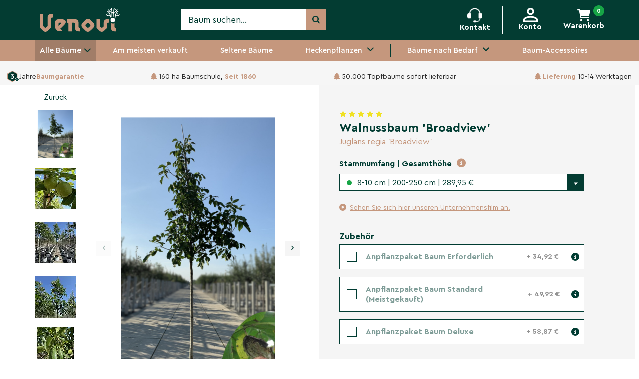

--- FILE ---
content_type: text/html;charset=utf-8
request_url: https://www.venovi.de/walnuss-broadview-juglans-regia-broadview.html
body_size: 51289
content:
  <!DOCTYPE html>
<html lang="de" class=" ">
  <head>
  	
<script type="text/javascript">
   window.dataLayer = window.dataLayer || [];
   dataLayer.push({
                                    ecomm_prodid: "113171531",
                  ecomm_prodid_adwords: "230878386",
                  ecomm_pname: "Walnussbaum &#039;Broadview&#039; | Juglans regia &#039;Broadview&#039; 8-10 cm | 200-250 cm",
                  ecomm_category: "Walnussbäume",
                  ecomm_pagetype: "product",
                  ecomm_totalvalue: 289.95
                                                                                                                 
                         
                  });
      
</script>
    <meta charset="utf-8"/>
<!-- [START] 'blocks/head.rain' -->
<!--

  (c) 2008-2026 Lightspeed Netherlands B.V.
  http://www.lightspeedhq.com
  Generated: 01-02-2026 @ 02:37:09

-->
<link rel="canonical" href="https://www.venovi.de/walnuss-broadview-juglans-regia-broadview.html"/>
<link rel="alternate" href="https://www.venovi.de/index.rss" type="application/rss+xml" title="Neue Produkte"/>
<meta name="robots" content="noodp,noydir"/>
<meta name="google-site-verification" content="IW3crC5lNWtl8yYa92-xEhE5xhxjupJDsbQMNeA0_lc"/>
<meta property="og:url" content="https://www.venovi.de/walnuss-broadview-juglans-regia-broadview.html?source=facebook"/>
<meta property="og:site_name" content="Venovi"/>
<meta property="og:title" content="Walnussbaum &#039;Broadview&#039; Kaufen | 3 Jahre Garantie"/>
<meta property="og:description" content="Walnussbaum Broadview jetzt sichern ✔️ Die perfekte Wahl für Ihren Garten ✔️ Kostenlose Beratung durch Baumexperten ✔️ Direkt von unserer Baumschule geliefert"/>
<meta property="og:image" content="https://cdn.webshopapp.com/shops/306921/files/445764892/venovi-gmbh-walnussbaum-broadview-juglans-regia-br.jpg"/>
<script>
if (navigator.userAgent.indexOf("moto g power") == -1) {
(function (w, d, s, l, i) {
        w[l] = w[l] || [];
        w[l].push({ "gtm.start": new Date().getTime(), event: "gtm.js" });
        var f = d.getElementsByTagName(s)[0],
        j = d.createElement(s),
        dl = l != "dataLayer" ? "&l=" + l : "";
        j.async = true;
        j.src = "https://tagging.venovi.de/script.js?id=" + i + dl;
        f.parentNode.insertBefore(j, f);
    })(window, document, "script", "dataLayer", "GTM-P85S892");
}

</script>
<!--[if lt IE 9]>
<script src="https://cdn.webshopapp.com/assets/html5shiv.js?2025-02-20"></script>
<![endif]-->
<!-- [END] 'blocks/head.rain' -->
    <title>Walnussbaum &#039;Broadview&#039; Kaufen | 3 Jahre Garantie - Venovi</title>
    <meta name="description" content="Walnussbaum Broadview jetzt sichern ✔️ Die perfekte Wahl für Ihren Garten ✔️ Kostenlose Beratung durch Baumexperten ✔️ Direkt von unserer Baumschule geliefert" />
    <meta name="keywords" content="Venovi, GmbH, Walnussbaum, &#039;Broadview&#039;, |, Juglans, regia, &#039;Broadview&#039;, Bäume kaufen" />
    <meta http-equiv="X-UA-Compatible" content="IE=edge,chrome=1">
    <meta name="viewport" content="width=device-width, initial-scale=1.0">
    <meta name="apple-mobile-web-app-capable" content="yes">
    <meta name="apple-mobile-web-app-status-bar-style" content="black">
    
    <link rel="preconnect" href="https://fonts.googleapis.com">
		<link rel="dns-prefetch" href="https://fonts.googleapis.com">
		<link rel="preconnect" href="https://ajax.googleapis.com">
		<link rel="dns-prefetch" href="https://ajax.googleapis.com">
		<link rel="preconnect" href="https://www.gstatic.com" crossorigin="anonymous">
		<link rel="dns-prefetch" href="https://www.gstatic.com" crossorigin="anonymous">
		<link rel="preconnect" href="//cdn.webshopapp.com/">
		<link rel="dns-prefetch" href="//cdn.webshopapp.com/">
    
        <link rel="preload" href="https://cdn.webshopapp.com/shops/306921/themes/174760/assets/owl-carousel-min.css?2026012912181320201224222404" as="style">
    <link rel="preload" href="https://cdn.webshopapp.com/shops/306921/themes/174760/assets/style-min-v2.css?2026012912181320201224222404?d=01022026023709" as="style">
        <link rel="preload" href="https://cdn.webshopapp.com/shops/306921/themes/174760/assets/settings.css?2026012912181320201224222404" as="style">
    <link rel="preload" href="https://cdn.webshopapp.com/shops/306921/themes/174760/assets/flexbox.css?2026012912181320201224222404" as="style">
  	<link rel="preload" href="https://cdn.webshopapp.com/shops/306921/themes/174760/assets/responsive-min-v2.css?2026012912181320201224222404" as="style">
        <link rel="preload" href="https://cdn.webshopapp.com/shops/306921/themes/174760/assets/custom.css?2026012912181320201224222404" as="style">
    <link rel="preload" href="https://cdn.webshopapp.com/shops/306921/themes/174760/assets/select2-min.css?2026012912181320201224222404" as="style">
    <link rel="preload" href="https://cdn.webshopapp.com/shops/306921/themes/174760/assets/font-awesome-min.css?2026012912181320201224222404" as="style">
    <link rel="preload" href="https://cdn.webshopapp.com/shops/306921/themes/174760/assets/slick.css?2026012912181320201224222404" as="style" />
    
    <link rel="preload" href="https://cdn.webshopapp.com/shops/306921/themes/174760/assets/jquery-3-4-1-min.js?2026012912181320201224222404" as="script">
        <link rel="preload" href="https://cdn.webshopapp.com/shops/306921/themes/174760/assets/jquery-ui.js?2026012912181320201224222404" as="script">
        <link rel="preload" href="https://cdn.webshopapp.com/shops/306921/themes/174760/assets/owl-carousel-min.js?2026012912181320201224222404" as="script">
    <link rel="preload" href="https://cdn.webshopapp.com/assets/gui.js?2025-02-20" as="script">
    <link rel="preload" href="https://cdn.webshopapp.com/shops/306921/themes/174760/assets/lazyload.js?2026012912181320201224222404" as="script">
    <link rel="preload" href="https://cdn.webshopapp.com/shops/306921/themes/174760/assets/select2-min.js?2026012912181320201224222404" as="script">
    <link rel="preload" href="https://cdn.webshopapp.com/shops/306921/themes/174760/assets/global-v2.js?2026012912181320201224222404" as="script">
    
        <link rel="preload" fetchpriority="high" as="image" href="https://cdn.webshopapp.com/shops/306921/themes/174760/v/2710692/assets/hero-image-mobile.jpg?20251018094413" type="image/jpg">
    <link rel="preload" fetchpriority="high" as="image" href="https://cdn.webshopapp.com/shops/306921/themes/174760/v/2683841/assets/hero-image.jpg?20250912081900" type="image/jpg">
        
    <link rel="icon" href="https://cdn.webshopapp.com/shops/306921/themes/174760/assets/favicon.png" type="image/png" />
    <link rel="stylesheet" href="https://cdn.webshopapp.com/shops/306921/themes/174760/assets/owl-carousel-min.css?2026012912181320201224222404" />
    <link rel="stylesheet" href="https://cdn.webshopapp.com/shops/306921/themes/174760/assets/style-min-v2.css?2026012912181320201224222404" />
     <link rel="stylesheet" href="https://cdn.webshopapp.com/shops/306921/themes/174760/assets/style-collection-new.css?2026012912181320201224222404" />
        <link rel="stylesheet" href="https://cdn.webshopapp.com/shops/306921/themes/174760/assets/settings.css?2026012912181320201224222404" />
    <link rel="stylesheet" href="https://cdn.webshopapp.com/shops/306921/themes/174760/assets/flexbox.css?2026012912181320201224222404" />
    <link rel="stylesheet" href="https://cdn.webshopapp.com/shops/306921/themes/174760/assets/responsive-min-v2.css?2026012912181320201224222404" />
        <link rel="stylesheet" href="https://cdn.webshopapp.com/shops/306921/themes/174760/assets/custom.css?2026012912181320201224222404" />    
        	<style>
        @media (max-width: 900px) {
        #sooqrViewc0596a93a1d9de87 {
          top: 107px !important;
        }
    	</style>
        <link rel="stylesheet" href="https://cdn.webshopapp.com/shops/306921/themes/174760/assets/select2-min.css?2026012912181320201224222404" />
    <link rel="stylesheet" as="font" href="https://cdn.webshopapp.com/shops/306921/themes/174760/assets/font-awesome-min.css?2026012912181320201224222404" />
    <link rel="stylesheet" href="https://cdn.webshopapp.com/shops/306921/themes/174760/assets/slick.css?2026012912181320201224222404" />
        <link rel="stylesheet" href="https://cdn.jsdelivr.net/npm/@fancyapps/ui@4.0/dist/fancybox.css" />
            <script src="https://cdn.jsdelivr.net/npm/@fancyapps/ui@4.0/dist/fancybox.umd.js"></script>
        <script src="https://cdn.webshopapp.com/shops/306921/themes/174760/assets/jquery-3-4-1-min.js?2026012912181320201224222404"></script>
		    		
    <!--[if lt IE 9]>
       <![endif]-->
    <link rel="preload" as="style" media="print" href="https://cdn.webshopapp.com/shops/306921/themes/174760/assets/print-min.css?2026012912181320201224222404" />
    
    <meta name="msapplication-config" content="https://cdn.webshopapp.com/shops/306921/themes/174760/assets/browserconfig.xml?2026012912181320201224222404">
<meta property="og:title" content="Walnussbaum &#039;Broadview&#039; Kaufen | 3 Jahre Garantie">
<meta property="og:type" content="website"> 
<meta property="og:site_name" content="Venovi">
<meta property="og:url" content="https://www.venovi.de/">
<meta property="og:image" content="https://cdn.webshopapp.com/shops/306921/files/445764892/1000x1000x2/venovi-gmbh-walnussbaum-broadview-juglans-regia-br.jpg">
	<meta name="twitter:title" content="Walnussbaum &#039;Broadview&#039; Kaufen | 3 Jahre Garantie">
<meta name="twitter:description" content="Walnussbaum Broadview jetzt sichern ✔️ Die perfekte Wahl für Ihren Garten ✔️ Kostenlose Beratung durch Baumexperten ✔️ Direkt von unserer Baumschule geliefert">
<meta name="twitter:site" content="Venovi">
<meta name="twitter:card" content="https://cdn.webshopapp.com/shops/306921/themes/174760/v/356697/assets/logo.png?20201208175745">
<meta name="twitter:image" content="https://cdn.webshopapp.com/shops/306921/themes/174760/assets/big-block-bg.jpg?2026012912181320201224222404">
<script type="application/ld+json">
  [
        {
      "@context": "http://schema.org",
      "@type": "Product", 
      "name": "Venovi GmbH Walnussbaum &#039;Broadview&#039; | Juglans regia &#039;Broadview&#039;",
      "url": "https://www.venovi.de/walnuss-broadview-juglans-regia-broadview.html",
            "brand": {
        "@type": "Brand",
        "name": "Venovi GmbH"
      },
                  "description": "Walnussbaum Broadview jetzt sichern ✔️ Die perfekte Wahl für Ihren Garten ✔️ Kostenlose Beratung durch Baumexperten ✔️ Direkt von unserer Baumschule geliefert",
            "image": "https://cdn.webshopapp.com/shops/306921/files/445764892/300x250x2/venovi-gmbh-walnussbaum-broadview-juglans-regia-br.jpg",                        "offers": {
        "@type": "Offer",
        "price": "289.95",        "url": "https://www.venovi.de/walnuss-broadview-juglans-regia-broadview.html",
        "priceValidUntil": "2027-02-01",
        "priceCurrency": "EUR",
                "availability": "https://schema.org/InStock",
                "inventoryLevel": "5"
      }
          },
        
                 {
      "@context": "http://schema.org/",
      "@type": "Organization",
      "url": "https://www.venovi.de/",
      "name": "Venovi",
      "legalName": "Venovi",
      "description": "Walnussbaum Broadview jetzt sichern ✔️ Die perfekte Wahl für Ihren Garten ✔️ Kostenlose Beratung durch Baumexperten ✔️ Direkt von unserer Baumschule geliefert",
      "logo": "https://cdn.webshopapp.com/shops/306921/themes/174760/v/356697/assets/logo.png?20201208175745",
      "image": "https://cdn.webshopapp.com/shops/306921/themes/174760/assets/big-block-bg.jpg?2026012912181320201224222404",
      "contactPoint": {
        "@type": "ContactPoint",
        "contactType": "Customer service",
        "telephone": "+49 2561 8679900"
        
      },
      "address": {
        "@type": "PostalAddress",
        "streetAddress": "Fleehook 2",
        "addressLocality": "Ahaus",
        "postalCode": "48683",
        "addressCountry": "DE"
      }
      ,
      "aggregateRating": {
          "@type": "AggregateRating",
          "bestRating": "5",          "worstRating": "1",
          "ratingValue": "4.8",          "reviewCount": "1481",          "url":"https://www.trustedshops.de/bewertung/info_XCB3D4F108AD4999BD3AB27A55C2A2A33.html"
      }
         
    },
    { 
      "@context": "http://schema.org", 
      "@type": "WebSite", 
      "url": "https://www.venovi.de/", 
      "name": "Venovi",
      "description": "Walnussbaum Broadview jetzt sichern ✔️ Die perfekte Wahl für Ihren Garten ✔️ Kostenlose Beratung durch Baumexperten ✔️ Direkt von unserer Baumschule geliefert"      
    }
  ]
</script>        <script src="https://unpkg.com/@botpoison/browser" async></script>
            <meta name="p:domain_verify" content="df9cc5b3d478c7d4ec2118c741e7f9c0"/>
        	<link rel="stylesheet" href="https://cdnjs.cloudflare.com/ajax/libs/font-awesome/6.5.1/css/all.min.css" integrity="sha512-DTOQO9RWCH3ppGqcWaEA1BIZOC6xxalwEsw9c2QQeAIftl+Vegovlnee1c9QX4TctnWMn13TZye+giMm8e2LwA==" crossorigin="anonymous" referrerpolicy="no-referrer" />
              <link rel="stylesheet" href="https://cdn.jsdelivr.net/npm/swiper@11/swiper-bundle.min.css" />
      <script src="https://cdn.jsdelivr.net/npm/swiper@11/swiper-bundle.min.js"></script>
        <script src="https://ucarecdn.com/libs/widget/3.x/uploadcare.full.min.js"></script>
  </head>
  <body class="    pdp-dev">
    <!-- Google Tag Manager (noscript) -->
<!-- End Google Tag Manager (noscript) -->
    <style>
    .header-style-2 .regular-menu>div {
      position: absolute;
      left: 0;
      top: -9999px;
      opacity: 0;
      visibility: hidden;
      transform: translateY(-5px);
      background: #fff;
      box-shadow: 1px 1px 12px -7px rgb(0 0 0 / 47%);
      padding: 0;
      width: 100%;
      transition: transaform .2s ease-in-out;
    }
    .header-style-2 .regular-menu:hover>div {
      top: 100%;
      opacity: 1;
      visibility: visible;
      transform: translateY(0);
      transition: transform .2s ease-in-out;
      left: 0;
      display: flex;
    }
    .menu-regular-dopdown>div:nth-child(2) {
      background-color: #f6f6f6;
    }
    .menu-column {
      padding: 10px 20px;
    }
    .menu-column>a {
      justify-content: start !important;
    	font-size: 14px;
      padding-bottom: 5px;
      margin-bottom: 5px;
      height: 40px;
      line-height: 1;
      display: flex;
      align-items: center;
      text-align: left;
      color: #033c32;
    	font-weight: 700;
    }
    .header-style-2 .header-menu>ul>.mobile-menu-wrapper {
      background-color: #a17d68;
    }
    .header-style-2 .header-menu>ul>li.mobile-menu-wrapper+li:after {
      content: unset;
    }
  </style>
<header id="header" class="header-style-2 grid column-orient header-unstick  ">  	
    
  <div class="header-center grid-cell">
    <ul class="grid center justify-space container">
      <style>
  .mega-menu-v2 {
    position: fixed;
    left: 0;
    top: 64px;
    height: calc(100vh - 64px);
    width: 80%;
    background: #fff;
    box-shadow: 0 10px 73px -8px rgb(0 0 0 / 34%);
    padding: 0;
    z-index: -2;
    transform: translateX(-100%);
    transition: transform 0.4s ease, opacity 0.3s ease;
    display: flex;
    flex-direction: column;
    overflow-x: auto;
    padding-bottom: 120px;
  }
  .mega-menu-v2.expanded-v2 {
    z-index: 10;
    transform: translateX(0);
  }
  .btn-menu-close {
    display: none;
    font-size: 40px;
    line-height: 40px;
  }
  .mega-menu-v2 ul {
    display: flex;
    flex-direction: column;
  }
  .mega-menu-v2 li a {
    display: flex;
    align-items: center;
    gap: 6px;
    font-size: 14px;
  }
  .mega-menu-v2 a {
    color: black;
  }
  .mega-menu-v2 li a i {
    font-size: 12px;
  }
  .grandparent {
    font-weight: 400;
    border-bottom: 1px solid #00000033;
    padding: 12px 12px;
  }
  .grandparent a i {
    transform: rotate(270deg);
    margin-left: auto;
  }
  .parent {
    padding: 8px 12px;
    border-left: 1px solid #00000033;
    margin-left: 12px;
  }
  .parent a i {
    transform: rotate(270deg);
    margin-left: auto;
  }
  .child {
  	padding: 8px 12px;
    border-left: 1px solid #00000033;
    margin-left: 12px;
  }
  .back-to-grandparents {
    padding: 12px 12px 8px 12px;
  }
  .back-to-grandparents i {
    transform: rotate(90deg);
  }
  .parents-title {
    font-weight: 600;
    color: #000000;
    padding: 20px 12px 12px 12px;
  }
  .back-to-parent {
    padding: 8px 12px;
  }
  .back-to-parent i {
    transform: rotate(90deg);
  }
  /** JS **/
  .parents {
    display: none !important;
  }
  .childs {
   	display: none !important;
  }
  .grandparents.hidden {
    display: none !important;
  }
  .parents.active {
    display: flex !important;
  }
  .childs.active {
    display: flex !important;
  }
  .all-trees {
    font-weight: 600;
    color: #000000;
    padding: 20px 12px 12px 12px;
  }
</style>

<li class="mobile-menu">
  <p class="grid center justify-center h100">
    <a href="javascript:;" onclick="$('.mega-menu-v2').toggleClass('expanded-v2');$('html').toggleClass('noscroll');" class="btn-menu-open" aria-label="Open menu">
      <img src="https://cdn.webshopapp.com/shops/306921/themes/174760/assets/icon-menu.svg?2026012912181320201224222404" alt="Menu" width="20" height="20" />
    </a>
    <a href="javascript:;" onclick="$('.mega-menu-v2').toggleClass('expanded-v2');$('html').toggleClass('noscroll');" class="btn-menu-close" aria-label="Close menu">
      &times;
    </a>
  </p>
  <div class="mega-menu-v2" role="menu" aria-label="Main menu">
    <ul class="grandparents">
                  	      		<li class="all-trees">Alle Bäume</li>
    		      	              		<li class="grandparent">
            <a href="https://www.venovi.de/spalierbaeume/" title="Spalierbäume" aria-expanded="false" aria-controls="grandparent-2" data-parent-id="10270327">
                            	<img src="https://cdn.webshopapp.com/shops/306921/files/347424031/30x30x2/image.jpg" width="30" height="30" />
                            Spalierbäume
                            	<i class="fa fa-angle-down"></i>
                          </a>
          </li>
      		                    	      	              		<li class="grandparent">
            <a href="https://www.venovi.de/bluehende-baeume/" title="Blühende Bäume" aria-expanded="false" aria-controls="grandparent-3" data-parent-id="10270398">
                            	<img src="https://cdn.webshopapp.com/shops/306921/files/427319986/30x30x2/image.jpg" width="30" height="30" />
                            Blühende Bäume
                            	<i class="fa fa-angle-down"></i>
                          </a>
          </li>
      		                    	      	              		<li class="grandparent">
            <a href="https://www.venovi.de/alleebaeume/" title="Alleebäume" aria-expanded="false" aria-controls="grandparent-4" data-parent-id="10270416">
                            	<img src="https://cdn.webshopapp.com/shops/306921/files/347424279/30x30x2/image.jpg" width="30" height="30" />
                            Alleebäume
                            	<i class="fa fa-angle-down"></i>
                          </a>
          </li>
      		                    	      	              		<li class="grandparent">
            <a href="https://www.venovi.de/zierbaeume/" title="Zierbäume" aria-expanded="false" aria-controls="grandparent-5" data-parent-id="10270397">
                            	<img src="https://cdn.webshopapp.com/shops/306921/files/347423800/30x30x2/image.jpg" width="30" height="30" />
                            Zierbäume
                            	<i class="fa fa-angle-down"></i>
                          </a>
          </li>
      		                    	      	              		<li class="grandparent">
            <a href="https://www.venovi.de/immergruene-baeume/" title="Immergrüne Bäume" aria-expanded="false" aria-controls="grandparent-6" data-parent-id="10270448">
                            	<img src="https://cdn.webshopapp.com/shops/306921/files/347424130/30x30x2/image.jpg" width="30" height="30" />
                            Immergrüne Bäume
                            	<i class="fa fa-angle-down"></i>
                          </a>
          </li>
      		                    	      	              		<li class="grandparent">
            <a href="https://www.venovi.de/dachbaeume/" title="Dachbäume" aria-expanded="false" aria-controls="grandparent-7" data-parent-id="10270358">
                            	<img src="https://cdn.webshopapp.com/shops/306921/files/347424571/30x30x2/image.jpg" width="30" height="30" />
                            Dachbäume
                            	<i class="fa fa-angle-down"></i>
                          </a>
          </li>
      		                    	      	              		<li class="grandparent">
            <a href="https://www.venovi.de/kugelbaeume/" title="Kugelbäume" aria-expanded="false" aria-controls="grandparent-8" data-parent-id="10270367">
                            	<img src="https://cdn.webshopapp.com/shops/306921/files/439052094/30x30x2/image.jpg" width="30" height="30" />
                            Kugelbäume
                            	<i class="fa fa-angle-down"></i>
                          </a>
          </li>
      		                    	      	              		<li class="grandparent">
            <a href="https://www.venovi.de/haengende-baeume/" title="Hängende Bäume" >
                            	<img src="https://cdn.webshopapp.com/shops/306921/files/347424505/30x30x2/image.jpg" width="30" height="30" />
                            Hängende Bäume
                          </a>
          </li>
      		                    	      	              		<li class="grandparent">
            <a href="https://www.venovi.de/mehrstaemmige-baeume/" title="Mehrstämmige Bäume" aria-expanded="false" aria-controls="grandparent-10" data-parent-id="10270513">
                            	<img src="https://cdn.webshopapp.com/shops/306921/files/398937454/30x30x2/image.jpg" width="30" height="30" />
                            Mehrstämmige Bäume
                            	<i class="fa fa-angle-down"></i>
                          </a>
          </li>
      		                    	      	              		<li class="grandparent">
            <a href="https://www.venovi.de/obstbaeume/" title="Obstbäume" aria-expanded="false" aria-controls="grandparent-11" data-parent-id="10270501">
                            	<img src="https://cdn.webshopapp.com/shops/306921/files/347424337/30x30x2/image.jpg" width="30" height="30" />
                            Obstbäume
                            	<i class="fa fa-angle-down"></i>
                          </a>
          </li>
      		                    	      	              		<li class="grandparent">
            <a href="https://www.venovi.de/saeulenbaeume/" title="Säulenbäume" aria-expanded="false" aria-controls="grandparent-12" data-parent-id="10270373">
                            	<img src="https://cdn.webshopapp.com/shops/306921/files/347424187/30x30x2/image.jpg" width="30" height="30" />
                            Säulenbäume
                            	<i class="fa fa-angle-down"></i>
                          </a>
          </li>
      		                    	      	              		<li class="grandparent">
            <a href="https://www.venovi.de/nadelbaeume/" title="Nadelbäume" aria-expanded="false" aria-controls="grandparent-13" data-parent-id="11566795">
                            	<img src="https://cdn.webshopapp.com/shops/306921/files/408822378/30x30x2/image.jpg" width="30" height="30" />
                            Nadelbäume
                            	<i class="fa fa-angle-down"></i>
                          </a>
          </li>
      		                    	      	      		<li class="all-trees">Andere</li>
    		              		<li class="grandparent">
            <a href="https://www.venovi.de/am-meisten-verkauft/" title="Am meisten verkauft" >
                            	<img src="https://cdn.webshopapp.com/shops/306921/files/388044205/30x30x2/image.jpg" width="30" height="30" />
                            Am meisten verkauft
                          </a>
          </li>
      		                    	      	              		<li class="grandparent">
            <a href="https://www.venovi.de/seltene-baeume/" title="Seltene Bäume" >
                            	<img src="https://cdn.webshopapp.com/shops/306921/files/488412394/30x30x2/image.jpg" width="30" height="30" />
                            Seltene Bäume
                          </a>
          </li>
      		                    	      	              		<li class="grandparent">
            <a href="https://www.venovi.de/heckenpflanzen/" title="Heckenpflanzen" aria-expanded="false" aria-controls="grandparent-16" data-parent-id="10270521">
                            	<img src="https://cdn.webshopapp.com/shops/306921/files/347424644/30x30x2/image.jpg" width="30" height="30" />
                            Heckenpflanzen
                            	<i class="fa fa-angle-down"></i>
                          </a>
          </li>
      		                    	      	              		<li class="grandparent">
            <a href="https://www.venovi.de/baeume-nach-bedarf/" title="Bäume nach Bedarf" aria-expanded="false" aria-controls="grandparent-17" data-parent-id="11549452">
                            	<img src="https://cdn.webshopapp.com/shops/306921/files/413259241/30x30x2/image.jpg" width="30" height="30" />
                            Bäume nach Bedarf
                            	<i class="fa fa-angle-down"></i>
                          </a>
          </li>
      		                    	      	              		<li class="grandparent">
            <a href="https://www.venovi.de/baum-accessoires/" title="Baum-Accessoires" >
                            	<img src="https://cdn.webshopapp.com/shops/306921/files/413253891/30x30x2/image.jpg" width="30" height="30" />
                            Baum-Accessoires
                          </a>
          </li>
      		                  </ul>
        	    		    		    			<ul class="parents" role="menu" data-parent-id="10270327">
            <li class="back-to-grandparents">
              <a href="javascript:;" title="Alle Bäume">
                <i class="fa fa-angle-down"></i>
                Alle Bäume
              </a>
            </li>
            <li class="parents-title">
              <a href="https://www.venovi.de/spalierbaeume/">
              	Spalierbäume
              </a>
            </li>
                           <li class="parent">
                <a href="https://www.venovi.de/spalierbaeume/top-10-spalierbaeume/" title="Top 10 Spalierbäume" >
                  Top 10 Spalierbäume
                                  </a>
              </li>
                          <li class="parent">
                <a href="https://www.venovi.de/spalierbaeume/spalierbaeume-immergruen/" title="Spalierbäume immergrün" >
                  Spalierbäume immergrün
                                  </a>
              </li>
                          <li class="parent">
                <a href="https://www.venovi.de/spalierbaeume/laubabwerfende-spalierbaeume/" title="Laubabwerfende Spalierbäume" >
                  Laubabwerfende Spalierbäume
                                  </a>
              </li>
                          <li class="parent">
                <a href="https://www.venovi.de/spalierbaeume/bluehende-spalierbaeume/" title="Blühende Spalierbäume" >
                  Blühende Spalierbäume
                                  </a>
              </li>
                          <li class="parent">
                <a href="https://www.venovi.de/spalierbaeume/spalierbaeume-mit-herbstfarben/" title="Spalierbäume mit Herbstfarben" >
                  Spalierbäume mit Herbstfarben
                                  </a>
              </li>
                          <li class="parent">
                <a href="https://www.venovi.de/spalierbaeume/sichtschutz-spalierbaeume/" title="Sichtschutz Spalierbäume" >
                  Sichtschutz Spalierbäume
                                  </a>
              </li>
                          <li class="parent">
                <a href="https://www.venovi.de/spalierbaeume/hochstamm-spalierobstbaeume/" title="Hochstamm Spalierobstbäume" data-clickable="true" data-child-id="11586943">
                  Hochstamm Spalierobstbäume
                                      <i class="fa fa-angle-down"></i>
                                  </a>
              </li>
                          <li class="parent">
                <a href="https://www.venovi.de/spalierbaeume/spalierlinde/" title="Spalierlinde" >
                  Spalierlinde
                                  </a>
              </li>
                          <li class="parent">
                <a href="https://www.venovi.de/spalierbaeume/kirschlorbeer-spalier/" title="Kirschlorbeer Spalier" >
                  Kirschlorbeer Spalier
                                  </a>
              </li>
                			</ul>
    		    	        	    		    		    			<ul class="parents" role="menu" data-parent-id="10270398">
            <li class="back-to-grandparents">
              <a href="javascript:;" title="Alle Bäume">
                <i class="fa fa-angle-down"></i>
                Alle Bäume
              </a>
            </li>
            <li class="parents-title">
              <a href="https://www.venovi.de/bluehende-baeume/">
              	Blühende Bäume
              </a>
            </li>
                           <li class="parent">
                <a href="https://www.venovi.de/bluehende-baeume/baum-mit-rosa-blueten/" title="Baum mit rosa Blüten" >
                  Baum mit rosa Blüten
                                  </a>
              </li>
                          <li class="parent">
                <a href="https://www.venovi.de/bluehende-baeume/baeume-mit-weissen-blueten/" title="Bäume mit weißen Blüten" >
                  Bäume mit weißen Blüten
                                  </a>
              </li>
                          <li class="parent">
                <a href="https://www.venovi.de/bluehende-baeume/baeume-mit-gelbe-blueten/" title="Bäume mit gelbe Blüten" >
                  Bäume mit gelbe Blüten
                                  </a>
              </li>
                          <li class="parent">
                <a href="https://www.venovi.de/bluehende-baeume/fruehlingsblueher/" title="Frühlingsblüher" >
                  Frühlingsblüher
                                  </a>
              </li>
                          <li class="parent">
                <a href="https://www.venovi.de/bluehende-baeume/herbstbluehende-baeume/" title="Herbstblühende Bäume" >
                  Herbstblühende Bäume
                                  </a>
              </li>
                			</ul>
    		    	        	    		    		    			<ul class="parents" role="menu" data-parent-id="10270416">
            <li class="back-to-grandparents">
              <a href="javascript:;" title="Alle Bäume">
                <i class="fa fa-angle-down"></i>
                Alle Bäume
              </a>
            </li>
            <li class="parents-title">
              <a href="https://www.venovi.de/alleebaeume/">
              	Alleebäume
              </a>
            </li>
                           <li class="parent">
                <a href="https://www.venovi.de/alleebaeume/top-10-meistverkauften-alleebaeume/" title="Top 10 meistverkauften Alleebäume" >
                  Top 10 meistverkauften Alleebäume
                                  </a>
              </li>
                          <li class="parent">
                <a href="https://www.venovi.de/alleebaeume/ahornbaeume/" title="Ahornbäume" data-clickable="true" data-child-id="11498299">
                  Ahornbäume
                                      <i class="fa fa-angle-down"></i>
                                  </a>
              </li>
                          <li class="parent">
                <a href="https://www.venovi.de/alleebaeume/amberbaeume/" title="Amberbäume" >
                  Amberbäume
                                  </a>
              </li>
                          <li class="parent">
                <a href="https://www.venovi.de/alleebaeume/birkenbaum/" title="Birkenbaum" >
                  Birkenbaum
                                  </a>
              </li>
                          <li class="parent">
                <a href="https://www.venovi.de/alleebaeume/eichenbaum/" title="Eichenbaum" >
                  Eichenbaum
                                  </a>
              </li>
                          <li class="parent">
                <a href="https://www.venovi.de/alleebaeume/erlenbaeume/" title="Erlenbäume" >
                  Erlenbäume
                                  </a>
              </li>
                          <li class="parent">
                <a href="https://www.venovi.de/alleebaeume/esche-baeume/" title="Esche Bäume" >
                  Esche Bäume
                                  </a>
              </li>
                          <li class="parent">
                <a href="https://www.venovi.de/alleebaeume/hainbuche-hochstamm/" title="Hainbuche Hochstamm" >
                  Hainbuche Hochstamm
                                  </a>
              </li>
                          <li class="parent">
                <a href="https://www.venovi.de/alleebaeume/kastanienbaeume/" title="Kastanienbäume" >
                  Kastanienbäume
                                  </a>
              </li>
                          <li class="parent">
                <a href="https://www.venovi.de/alleebaeume/lindenbaeume/" title="Lindenbäume" data-clickable="true" data-child-id="10270478">
                  Lindenbäume
                                      <i class="fa fa-angle-down"></i>
                                  </a>
              </li>
                          <li class="parent">
                <a href="https://www.venovi.de/alleebaeume/mehlbeere/" title="Mehlbeere" >
                  Mehlbeere
                                  </a>
              </li>
                          <li class="parent">
                <a href="https://www.venovi.de/alleebaeume/trompetenbaeume/" title="Trompetenbäume" >
                  Trompetenbäume
                                  </a>
              </li>
                          <li class="parent">
                <a href="https://www.venovi.de/alleebaeume/tulpenbaeume/" title="Tulpenbäume" >
                  Tulpenbäume
                                  </a>
              </li>
                          <li class="parent">
                <a href="https://www.venovi.de/alleebaeume/vogelbeerbaum/" title="Vogelbeerbaum" >
                  Vogelbeerbaum
                                  </a>
              </li>
                          <li class="parent">
                <a href="https://www.venovi.de/alleebaeume/platanenbaeume/" title="Platanenbäume" >
                  Platanenbäume
                                  </a>
              </li>
                			</ul>
    		    	        	    		    		    			<ul class="parents" role="menu" data-parent-id="10270397">
            <li class="back-to-grandparents">
              <a href="javascript:;" title="Alle Bäume">
                <i class="fa fa-angle-down"></i>
                Alle Bäume
              </a>
            </li>
            <li class="parents-title">
              <a href="https://www.venovi.de/zierbaeume/">
              	Zierbäume
              </a>
            </li>
                           <li class="parent">
                <a href="https://www.venovi.de/zierbaeume/top-10-meistverkauften-zierbaeume/" title="Top 10 Meistverkauften  Zierbäume " >
                  Top 10 Meistverkauften  Zierbäume 
                                  </a>
              </li>
                          <li class="parent">
                <a href="https://www.venovi.de/zierbaeume/blumenhartriegel/" title="Blumenhartriegel" >
                  Blumenhartriegel
                                  </a>
              </li>
                          <li class="parent">
                <a href="https://www.venovi.de/zierbaeume/eisenholzbaeume/" title="Eisenholzbäume" >
                  Eisenholzbäume
                                  </a>
              </li>
                          <li class="parent">
                <a href="https://www.venovi.de/zierbaeume/felsenbirne/" title="Felsenbirne" >
                  Felsenbirne
                                  </a>
              </li>
                          <li class="parent">
                <a href="https://www.venovi.de/zierbaeume/ginkgobaum/" title="Ginkgobaum" >
                  Ginkgobaum
                                  </a>
              </li>
                          <li class="parent">
                <a href="https://www.venovi.de/zierbaeume/goldregen/" title="Goldregen" >
                  Goldregen
                                  </a>
              </li>
                          <li class="parent">
                <a href="https://www.venovi.de/zierbaeume/hartriegelbaeume/" title="Hartriegelbäume" >
                  Hartriegelbäume
                                  </a>
              </li>
                          <li class="parent">
                <a href="https://www.venovi.de/zierbaeume/japanische-zierkirsche/" title="Japanische Zierkirsche" >
                  Japanische Zierkirsche
                                  </a>
              </li>
                          <li class="parent">
                <a href="https://www.venovi.de/zierbaeume/judasbaeume/" title="Judasbäume" >
                  Judasbäume
                                  </a>
              </li>
                          <li class="parent">
                <a href="https://www.venovi.de/zierbaeume/lederhuelsenbaume/" title="Lederhülsenbaume" >
                  Lederhülsenbaume
                                  </a>
              </li>
                          <li class="parent">
                <a href="https://www.venovi.de/zierbaeume/magnolienbaeume/" title="Magnolienbäume" >
                  Magnolienbäume
                                  </a>
              </li>
                          <li class="parent">
                <a href="https://www.venovi.de/zierbaeume/zierapfelbaeume/" title="Zierapfelbäume" >
                  Zierapfelbäume
                                  </a>
              </li>
                          <li class="parent">
                <a href="https://www.venovi.de/zierbaeume/zierbaum-winterhart/" title="Zierbaum winterhart" >
                  Zierbaum winterhart
                                  </a>
              </li>
                          <li class="parent">
                <a href="https://www.venovi.de/zierbaeume/zierbirne/" title="Zierbirne" >
                  Zierbirne
                                  </a>
              </li>
                			</ul>
    		    	        	    		    		    			<ul class="parents" role="menu" data-parent-id="10270448">
            <li class="back-to-grandparents">
              <a href="javascript:;" title="Alle Bäume">
                <i class="fa fa-angle-down"></i>
                Alle Bäume
              </a>
            </li>
            <li class="parents-title">
              <a href="https://www.venovi.de/immergruene-baeume/">
              	Immergrüne Bäume
              </a>
            </li>
                           <li class="parent">
                <a href="https://www.venovi.de/immergruene-baeume/immergruene-eiche/" title="Immergrüne Eiche" >
                  Immergrüne Eiche
                                  </a>
              </li>
                          <li class="parent">
                <a href="https://www.venovi.de/immergruene-baeume/immergruene-magnolie/" title="Immergrüne Magnolie" >
                  Immergrüne Magnolie
                                  </a>
              </li>
                          <li class="parent">
                <a href="https://www.venovi.de/immergruene-baeume/kirschlorbeer-baum/" title="Kirschlorbeer Baum" >
                  Kirschlorbeer Baum
                                  </a>
              </li>
                          <li class="parent">
                <a href="https://www.venovi.de/immergruene-baeume/oelweiden/" title="Ölweiden" >
                  Ölweiden
                                  </a>
              </li>
                          <li class="parent">
                <a href="https://www.venovi.de/immergruene-baeume/stechpalme/" title="Stechpalme" >
                  Stechpalme
                                  </a>
              </li>
                          <li class="parent">
                <a href="https://www.venovi.de/immergruene-baeume/portugiesischer-kirschlorbeer/" title="Portugiesischer Kirschlorbeer" >
                  Portugiesischer Kirschlorbeer
                                  </a>
              </li>
                			</ul>
    		    	        	    		    		    			<ul class="parents" role="menu" data-parent-id="10270358">
            <li class="back-to-grandparents">
              <a href="javascript:;" title="Alle Bäume">
                <i class="fa fa-angle-down"></i>
                Alle Bäume
              </a>
            </li>
            <li class="parents-title">
              <a href="https://www.venovi.de/dachbaeume/">
              	Dachbäume
              </a>
            </li>
                           <li class="parent">
                <a href="https://www.venovi.de/dachbaeume/top-5-dachbaeume/" title="Top 5 Dachbäume" >
                  Top 5 Dachbäume
                                  </a>
              </li>
                          <li class="parent">
                <a href="https://www.venovi.de/dachbaeume/dachbaum-immergruen/" title="Dachbaum Immergrün" >
                  Dachbaum Immergrün
                                  </a>
              </li>
                          <li class="parent">
                <a href="https://www.venovi.de/dachbaeume/schirmplatane/" title="Schirmplatane" >
                  Schirmplatane
                                  </a>
              </li>
                          <li class="parent">
                <a href="https://www.venovi.de/dachbaeume/schirmbaum/" title="Schirmbaum" >
                  Schirmbaum
                                  </a>
              </li>
                			</ul>
    		    	        	    		    		    			<ul class="parents" role="menu" data-parent-id="10270367">
            <li class="back-to-grandparents">
              <a href="javascript:;" title="Alle Bäume">
                <i class="fa fa-angle-down"></i>
                Alle Bäume
              </a>
            </li>
            <li class="parents-title">
              <a href="https://www.venovi.de/kugelbaeume/">
              	Kugelbäume
              </a>
            </li>
                           <li class="parent">
                <a href="https://www.venovi.de/kugelbaeume/top-5-kugelbaeume/" title="Top 5 Kugelbäume" >
                  Top 5 Kugelbäume
                                  </a>
              </li>
                          <li class="parent">
                <a href="https://www.venovi.de/kugelbaeume/kugelahorn-baeume/" title="Kugelahorn Bäume" >
                  Kugelahorn Bäume
                                  </a>
              </li>
                          <li class="parent">
                <a href="https://www.venovi.de/kugelbaeume/kleine-kugelbaum/" title="Kleine Kugelbaum" >
                  Kleine Kugelbaum
                                  </a>
              </li>
                          <li class="parent">
                <a href="https://www.venovi.de/kugelbaeume/ginkgo-kugelbaum/" title="Ginkgo kugelbaum" >
                  Ginkgo kugelbaum
                                  </a>
              </li>
                          <li class="parent">
                <a href="https://www.venovi.de/kugelbaeume/immergruene-kugelbaeume/" title="Immergrüne kugelbäume" >
                  Immergrüne kugelbäume
                                  </a>
              </li>
                			</ul>
    		    	        	    		    		    	        	    		    		    			<ul class="parents" role="menu" data-parent-id="10270513">
            <li class="back-to-grandparents">
              <a href="javascript:;" title="Alle Bäume">
                <i class="fa fa-angle-down"></i>
                Alle Bäume
              </a>
            </li>
            <li class="parents-title">
              <a href="https://www.venovi.de/mehrstaemmige-baeume/">
              	Mehrstämmige Bäume
              </a>
            </li>
                           <li class="parent">
                <a href="https://www.venovi.de/mehrstaemmige-baeume/top-10-mehrstaemmige-baeume/" title="Top 10 Mehrstämmige Bäume" >
                  Top 10 Mehrstämmige Bäume
                                  </a>
              </li>
                          <li class="parent">
                <a href="https://www.venovi.de/mehrstaemmige-baeume/mehrstaemmig-mit-herbstschmueck/" title="Mehrstämmig mit Herbstschmück" >
                  Mehrstämmig mit Herbstschmück
                                  </a>
              </li>
                          <li class="parent">
                <a href="https://www.venovi.de/mehrstaemmige-baeume/bluehende-mehrstaemmige-baeume/" title="Blühende Mehrstämmige Bäume" >
                  Blühende Mehrstämmige Bäume
                                  </a>
              </li>
                			</ul>
    		    	        	    		    		    			<ul class="parents" role="menu" data-parent-id="10270501">
            <li class="back-to-grandparents">
              <a href="javascript:;" title="Alle Bäume">
                <i class="fa fa-angle-down"></i>
                Alle Bäume
              </a>
            </li>
            <li class="parents-title">
              <a href="https://www.venovi.de/obstbaeume/">
              	Obstbäume
              </a>
            </li>
                           <li class="parent">
                <a href="https://www.venovi.de/obstbaeume/apfelbaum/" title="Apfelbaum" >
                  Apfelbaum
                                  </a>
              </li>
                          <li class="parent">
                <a href="https://www.venovi.de/obstbaeume/birnenbaum/" title="Birnenbaum" >
                  Birnenbaum
                                  </a>
              </li>
                          <li class="parent">
                <a href="https://www.venovi.de/obstbaeume/haselnussbaum/" title="Haselnussbaum" >
                  Haselnussbaum
                                  </a>
              </li>
                          <li class="parent">
                <a href="https://www.venovi.de/obstbaeume/kirschbaum/" title="Kirschbaum" >
                  Kirschbaum
                                  </a>
              </li>
                          <li class="parent">
                <a href="https://www.venovi.de/obstbaeume/maulbeerbaum/" title="Maulbeerbaum" >
                  Maulbeerbaum
                                  </a>
              </li>
                          <li class="parent">
                <a href="https://www.venovi.de/obstbaeume/pekannuss-baum/" title="Pekannuss baum" >
                  Pekannuss baum
                                  </a>
              </li>
                          <li class="parent">
                <a href="https://www.venovi.de/obstbaeume/pflaumenbaum/" title="Pflaumenbaum" >
                  Pflaumenbaum
                                  </a>
              </li>
                          <li class="parent">
                <a href="https://www.venovi.de/obstbaeume/walnussbaeume/" title="Walnussbäume" >
                  Walnussbäume
                                  </a>
              </li>
                			</ul>
    		    	        	    		    		    			<ul class="parents" role="menu" data-parent-id="10270373">
            <li class="back-to-grandparents">
              <a href="javascript:;" title="Alle Bäume">
                <i class="fa fa-angle-down"></i>
                Alle Bäume
              </a>
            </li>
            <li class="parents-title">
              <a href="https://www.venovi.de/saeulenbaeume/">
              	Säulenbäume
              </a>
            </li>
                           <li class="parent">
                <a href="https://www.venovi.de/saeulenbaeume/saeulen-ahorn/" title="Säulen Ahorn" >
                  Säulen Ahorn
                                  </a>
              </li>
                          <li class="parent">
                <a href="https://www.venovi.de/saeulenbaeume/saeulenbuche/" title="Säulenbuche" >
                  Säulenbuche
                                  </a>
              </li>
                          <li class="parent">
                <a href="https://www.venovi.de/saeulenbaeume/saeuleneiche/" title="Säuleneiche" >
                  Säuleneiche
                                  </a>
              </li>
                          <li class="parent">
                <a href="https://www.venovi.de/saeulenbaeume/saeulen-felsenbirne/" title="Säulen Felsenbirne" >
                  Säulen Felsenbirne
                                  </a>
              </li>
                          <li class="parent">
                <a href="https://www.venovi.de/saeulenbaeume/saeulen-ginkgo/" title="Säulen Ginkgo" >
                  Säulen Ginkgo
                                  </a>
              </li>
                          <li class="parent">
                <a href="https://www.venovi.de/saeulenbaeume/saeulen-hainbuche/" title="Säulen Hainbuche" >
                  Säulen Hainbuche
                                  </a>
              </li>
                			</ul>
    		    	        	    		    		    			<ul class="parents" role="menu" data-parent-id="11566795">
            <li class="back-to-grandparents">
              <a href="javascript:;" title="Alle Bäume">
                <i class="fa fa-angle-down"></i>
                Alle Bäume
              </a>
            </li>
            <li class="parents-title">
              <a href="https://www.venovi.de/nadelbaeume/">
              	Nadelbäume
              </a>
            </li>
                           <li class="parent">
                <a href="https://www.venovi.de/nadelbaeume/kiefer-baum/" title="Kiefer Baum" >
                  Kiefer Baum
                                  </a>
              </li>
                			</ul>
    		    	        	        	    		    		    	        	    		    		    			<ul class="parents" role="menu" data-parent-id="10270521">
            <li class="back-to-grandparents">
              <a href="javascript:;" title="Alle Bäume">
                <i class="fa fa-angle-down"></i>
                Alle Bäume
              </a>
            </li>
            <li class="parents-title">
              <a href="https://www.venovi.de/heckenpflanzen/">
              	Heckenpflanzen
              </a>
            </li>
                           <li class="parent">
                <a href="https://www.venovi.de/heckenpflanzen/buchenhecke/" title="Buchenhecke" >
                  Buchenhecke
                                  </a>
              </li>
                          <li class="parent">
                <a href="https://www.venovi.de/heckenpflanzen/hainbuchenhecke/" title="Hainbuchenhecke" >
                  Hainbuchenhecke
                                  </a>
              </li>
                          <li class="parent">
                <a href="https://www.venovi.de/heckenpflanzen/immergruene-heckenpflanzen/" title="Immergrüne Heckenpflanzen" >
                  Immergrüne Heckenpflanzen
                                  </a>
              </li>
                          <li class="parent">
                <a href="https://www.venovi.de/heckenpflanzen/kirschlorbeerhecke/" title="Kirschlorbeerhecke" >
                  Kirschlorbeerhecke
                                  </a>
              </li>
                          <li class="parent">
                <a href="https://www.venovi.de/heckenpflanzen/winterharte-heckenpflanzen/" title="Winterharte heckenpflanzen" >
                  Winterharte heckenpflanzen
                                  </a>
              </li>
                          <li class="parent">
                <a href="https://www.venovi.de/heckenpflanzen/thuja-hecken/" title="Thuja-Hecken" >
                  Thuja-Hecken
                                  </a>
              </li>
                			</ul>
    		    	        	    		    		    			<ul class="parents" role="menu" data-parent-id="11549452">
            <li class="back-to-grandparents">
              <a href="javascript:;" title="Alle Bäume">
                <i class="fa fa-angle-down"></i>
                Alle Bäume
              </a>
            </li>
            <li class="parents-title">
              <a href="https://www.venovi.de/baeume-nach-bedarf/">
              	Bäume nach Bedarf
              </a>
            </li>
                           <li class="parent">
                <a href="https://www.venovi.de/baeume-nach-bedarf/baeume-mit-dornen/" title="Bäume mit dornen" >
                  Bäume mit dornen
                                  </a>
              </li>
                          <li class="parent">
                <a href="https://www.venovi.de/baeume-nach-bedarf/baeume-mit-dekorativer-rinde/" title="Bäume mit dekorativer Rinde" >
                  Bäume mit dekorativer Rinde
                                  </a>
              </li>
                          <li class="parent">
                <a href="https://www.venovi.de/baeume-nach-bedarf/baeume-mit-zierfruechten/" title="Bäume mit Zierfrüchten" >
                  Bäume mit Zierfrüchten
                                  </a>
              </li>
                          <li class="parent">
                <a href="https://www.venovi.de/baeume-nach-bedarf/baeume-fuer-kleine-gaerten/" title="Bäume für kleine Gärten" >
                  Bäume für kleine Gärten
                                  </a>
              </li>
                          <li class="parent">
                <a href="https://www.venovi.de/baeume-nach-bedarf/baeume-fuer-nasse-standorte/" title="Bäume für nasse Standorte" >
                  Bäume für nasse Standorte
                                  </a>
              </li>
                          <li class="parent">
                <a href="https://www.venovi.de/baeume-nach-bedarf/baeume-als-sichtschutz/" title="Bäume als Sichtschutz" >
                  Bäume als Sichtschutz
                                  </a>
              </li>
                          <li class="parent">
                <a href="https://www.venovi.de/baeume-nach-bedarf/baeume-verschenken/" title="Bäume verschenken" >
                  Bäume verschenken
                                  </a>
              </li>
                          <li class="parent">
                <a href="https://www.venovi.de/baeume-nach-bedarf/baeume-fuer-pferdeweiden/" title="Bäume für Pferdeweiden" >
                  Bäume für Pferdeweiden
                                  </a>
              </li>
                          <li class="parent">
                <a href="https://www.venovi.de/baeume-nach-bedarf/bienenbaeume/" title="Bienenbäume" >
                  Bienenbäume
                                  </a>
              </li>
                          <li class="parent">
                <a href="https://www.venovi.de/baeume-nach-bedarf/ersatzbaum/" title="Ersatzbaum" >
                  Ersatzbaum
                                  </a>
              </li>
                          <li class="parent">
                <a href="https://www.venovi.de/baeume-nach-bedarf/gluecksbaum/" title="Glücksbaum" >
                  Glücksbaum
                                  </a>
              </li>
                          <li class="parent">
                <a href="https://www.venovi.de/baeume-nach-bedarf/baeume-mit-schoener-herbstfaerbung/" title="Bäume mit schöner Herbstfärbung" >
                  Bäume mit schöner Herbstfärbung
                                  </a>
              </li>
                          <li class="parent">
                <a href="https://www.venovi.de/baeume-nach-bedarf/heimische-baeume-fuer-den-garten/" title="Heimische bäume für den garten" >
                  Heimische bäume für den garten
                                  </a>
              </li>
                          <li class="parent">
                <a href="https://www.venovi.de/baeume-nach-bedarf/hochstamm-baum/" title="Hochstamm baum" >
                  Hochstamm baum
                                  </a>
              </li>
                          <li class="parent">
                <a href="https://www.venovi.de/baeume-nach-bedarf/hochzeitsbaum/" title="Hochzeitsbaum" >
                  Hochzeitsbaum
                                  </a>
              </li>
                          <li class="parent">
                <a href="https://www.venovi.de/baeume-nach-bedarf/immergruene-baeume-fuer-kleine-gaerten/" title="Immergrüne bäume für kleine gärten" >
                  Immergrüne bäume für kleine gärten
                                  </a>
              </li>
                          <li class="parent">
                <a href="https://www.venovi.de/baeume-nach-bedarf/klimabaeume/" title="Klimabäume" >
                  Klimabäume
                                  </a>
              </li>
                          <li class="parent">
                <a href="https://www.venovi.de/baeume-nach-bedarf/liebesbaum/" title="Liebesbaum" >
                  Liebesbaum
                                  </a>
              </li>
                          <li class="parent">
                <a href="https://www.venovi.de/baeume-nach-bedarf/schattenbaum/" title="Schattenbaum" >
                  Schattenbaum
                                  </a>
              </li>
                          <li class="parent">
                <a href="https://www.venovi.de/baeume-nach-bedarf/schoene-baeume-fuer-den-garten/" title="Schöne Bäume für den Garten" >
                  Schöne Bäume für den Garten
                                  </a>
              </li>
                          <li class="parent">
                <a href="https://www.venovi.de/baeume-nach-bedarf/schnell-wachsende-baeume/" title="Schnell wachsende Bäume" >
                  Schnell wachsende Bäume
                                  </a>
              </li>
                          <li class="parent">
                <a href="https://www.venovi.de/baeume-nach-bedarf/winterharte-baeume/" title="Winterharte Bäume" >
                  Winterharte Bäume
                                  </a>
              </li>
                          <li class="parent">
                <a href="https://www.venovi.de/baeume-nach-bedarf/wunschbaum/" title="Wunschbaum" >
                  Wunschbaum
                                  </a>
              </li>
                          <li class="parent">
                <a href="https://www.venovi.de/baeume-nach-bedarf/schmetterlingsbaeume/" title="Schmetterlingsbäume" >
                  Schmetterlingsbäume
                                  </a>
              </li>
                          <li class="parent">
                <a href="https://www.venovi.de/baeume-nach-bedarf/wurzelarten/" title="Wurzelarten" data-clickable="true" data-child-id="12335413">
                  Wurzelarten
                                      <i class="fa fa-angle-down"></i>
                                  </a>
              </li>
                			</ul>
    		    	        	    		    		    	            	    		    		        	          	        	          	        	          	        	          	        	          	        	          	        	          	              <ul class="childs" role="menu" data-child-id="11586943">
                <li class="back-to-grandparents">
                  <a href="javascript:;" title="Alle Bäume">
                    <i class="fa fa-angle-down"></i>
                    Alle Bäume
                  </a>
                </li>
                <li class="back-to-parent">
                  <a href="javascript:;" data-parent-id="10270327">
                    <i class="fa fa-angle-down"></i>
                    Spalierbäume
                  </a>
                </li>
                <li class="parents-title">
                  <a href="https://www.venovi.de/spalierbaeume/hochstamm-spalierobstbaeume/">
                    Hochstamm Spalierobstbäume
                  </a>
                </li>
                                  <li class="child">
                    <a href="https://www.venovi.de/spalierbaeume/hochstamm-spalierobstbaeume/apfelbaum-als-spalier/" title="Apfelbaum als Spalier">Apfelbaum als Spalier</a>
                  </li>
                                  <li class="child">
                    <a href="https://www.venovi.de/spalierbaeume/hochstamm-spalierobstbaeume/kirschbaum-als-spalier/" title="Kirschbaum als Spalier">Kirschbaum als Spalier</a>
                  </li>
                                  <li class="child">
                    <a href="https://www.venovi.de/spalierbaeume/hochstamm-spalierobstbaeume/birnenbaum-als-spalier/" title="Birnenbaum als Spalier">Birnenbaum als Spalier</a>
                  </li>
                                  <li class="child">
                    <a href="https://www.venovi.de/spalierbaeume/hochstamm-spalierobstbaeume/pflaumenbaum-als-spalier/" title="Pflaumenbaum als Spalier">Pflaumenbaum als Spalier</a>
                  </li>
                              </ul>
          	        	          	        	          	        	    		    	        	    		    		        	          	        	          	        	          	        	          	        	          	        	    		    	        	    		    		        	          	        	          	              <ul class="childs" role="menu" data-child-id="11498299">
                <li class="back-to-grandparents">
                  <a href="javascript:;" title="Alle Bäume">
                    <i class="fa fa-angle-down"></i>
                    Alle Bäume
                  </a>
                </li>
                <li class="back-to-parent">
                  <a href="javascript:;" data-parent-id="10270416">
                    <i class="fa fa-angle-down"></i>
                    Alleebäume
                  </a>
                </li>
                <li class="parents-title">
                  <a href="https://www.venovi.de/alleebaeume/ahornbaeume/">
                    Ahornbäume
                  </a>
                </li>
                                  <li class="child">
                    <a href="https://www.venovi.de/alleebaeume/ahornbaeume/spitzahorn/" title="Spitzahorn ">Spitzahorn </a>
                  </li>
                                  <li class="child">
                    <a href="https://www.venovi.de/alleebaeume/ahornbaeume/bergahorn/" title="Bergahorn">Bergahorn</a>
                  </li>
                                  <li class="child">
                    <a href="https://www.venovi.de/alleebaeume/ahornbaeume/feldahorn/" title="Feldahorn">Feldahorn</a>
                  </li>
                                  <li class="child">
                    <a href="https://www.venovi.de/alleebaeume/ahornbaeume/rotahorn/" title="Rotahorn">Rotahorn</a>
                  </li>
                                  <li class="child">
                    <a href="https://www.venovi.de/alleebaeume/ahornbaeume/faecherahorn/" title="Fächerahorn">Fächerahorn</a>
                  </li>
                                  <li class="child">
                    <a href="https://www.venovi.de/alleebaeume/ahornbaeume/slangenhautahorn-streifenahorn/" title="Slangenhautahorn - Streifenahorn ">Slangenhautahorn - Streifenahorn </a>
                  </li>
                              </ul>
          	        	          	        	          	        	          	        	          	        	          	        	          	        	          	        	          	              <ul class="childs" role="menu" data-child-id="10270478">
                <li class="back-to-grandparents">
                  <a href="javascript:;" title="Alle Bäume">
                    <i class="fa fa-angle-down"></i>
                    Alle Bäume
                  </a>
                </li>
                <li class="back-to-parent">
                  <a href="javascript:;" data-parent-id="10270416">
                    <i class="fa fa-angle-down"></i>
                    Alleebäume
                  </a>
                </li>
                <li class="parents-title">
                  <a href="https://www.venovi.de/alleebaeume/lindenbaeume/">
                    Lindenbäume
                  </a>
                </li>
                                  <li class="child">
                    <a href="https://www.venovi.de/alleebaeume/lindenbaeume/sommerlinde/" title="Sommerlinde">Sommerlinde</a>
                  </li>
                                  <li class="child">
                    <a href="https://www.venovi.de/alleebaeume/lindenbaeume/winterlinde/" title="Winterlinde">Winterlinde</a>
                  </li>
                              </ul>
          	        	          	        	          	        	          	        	          	        	          	        	    		    	        	    		    		        	          	        	          	        	          	        	          	        	          	        	          	        	          	        	          	        	          	        	          	        	          	        	          	        	          	        	          	        	    		    	        	    		    		        	          	        	          	        	          	        	          	        	          	        	          	        	    		    	        	    		    		        	          	        	          	        	          	        	          	        	    		    	        	    		    		        	          	        	          	        	          	        	          	        	          	        	    		    	        	    		    		    	        	    		    		        	          	        	          	        	          	        	    		    	        	    		    		        	          	        	          	        	          	        	          	        	          	        	          	        	          	        	          	        	    		    	        	    		    		        	          	        	          	        	          	        	          	        	          	        	          	        	    		    	        	    		    		        	          	        	    		    	        	        	    		    		    	        	    		    		        	          	        	          	        	          	        	          	        	          	        	          	        	    		    	        	    		    		        	          	        	          	        	          	        	          	        	          	        	          	        	          	        	          	        	          	        	          	        	          	        	          	        	          	        	          	        	          	        	          	        	          	        	          	        	          	        	          	        	          	        	          	        	          	        	          	        	          	              <ul class="childs" role="menu" data-child-id="12335413">
                <li class="back-to-grandparents">
                  <a href="javascript:;" title="Alle Bäume">
                    <i class="fa fa-angle-down"></i>
                    Alle Bäume
                  </a>
                </li>
                <li class="back-to-parent">
                  <a href="javascript:;" data-parent-id="11549452">
                    <i class="fa fa-angle-down"></i>
                    Bäume nach Bedarf
                  </a>
                </li>
                <li class="parents-title">
                  <a href="https://www.venovi.de/baeume-nach-bedarf/wurzelarten/">
                    Wurzelarten
                  </a>
                </li>
                                  <li class="child">
                    <a href="https://www.venovi.de/baeume-nach-bedarf/wurzelarten/flachwurzler/" title="Flachwurzler">Flachwurzler</a>
                  </li>
                                  <li class="child">
                    <a href="https://www.venovi.de/baeume-nach-bedarf/wurzelarten/tiefwurzler/" title="Tiefwurzler">Tiefwurzler</a>
                  </li>
                                  <li class="child">
                    <a href="https://www.venovi.de/baeume-nach-bedarf/wurzelarten/herzwurzler/" title="Herzwurzler">Herzwurzler</a>
                  </li>
                              </ul>
          	        	    		    	        	    		    		    	      </div>
</li>

<script>
  const megaMenu = document.querySelector('.mega-menu-v2');
  const btnMenuOpen = document.querySelector('.btn-menu-open');
  const btnMenuClose = document.querySelector('.btn-menu-close');
  const html = document.documentElement;
  
  const grandparents = document.querySelectorAll('.grandparent');
  const parents = document.querySelectorAll('.parent');
  const childs = document.querySelectorAll('.child');
  
  document.addEventListener('click', (event) => {
    // Check if mega-menu is open
    if (megaMenu.classList.contains('expanded-v2')) {
      // If click is outside mega-menu
      if (!megaMenu.contains(event.target) && !btnMenuOpen.contains(event.target) && !btnMenuClose.contains(event.target)) {
        megaMenu.classList.remove('expanded-v2');
        html.classList.remove('noscroll');

        // Reset buttons
        btnMenuOpen.style.display = 'block';
        btnMenuClose.style.display = 'none';
      }
    }
  });
  
  btnMenuOpen?.addEventListener('click', () => {
    btnMenuOpen.style.display = 'none';
    btnMenuClose.style.display = 'block';
  });
  
  btnMenuClose?.addEventListener('click', () => {
    btnMenuOpen.style.display = 'block';
    btnMenuClose.style.display = 'none';
  });
  
  const grandparentsList = document.querySelector(".grandparents");
  const grandParents = document.querySelectorAll(".grandparent > a");
  const parentLists = document.querySelectorAll(".parents");
  const backToGrandparents = document.querySelectorAll(".back-to-grandparents > a");
  const parentItems = document.querySelectorAll(".parent > a");
  const childLists = document.querySelectorAll(".childs");
  const backToParents = document.querySelectorAll(".back-to-parent > a");
  
  grandParents.forEach(grandparent => {
    grandparent.addEventListener("click", function (event) {
      const parentId = grandparent.getAttribute('data-parent-id');
      if (parentId !== null) {
      	event.preventDefault();
      	const targetList = document.querySelector(`.parents[data-parent-id="${parentId}"]`);
        
        grandparentsList.classList.add("hidden");
        parentLists.forEach(list => list.classList.remove("active"));
        childLists.forEach(list => list.classList.remove("active"));

        if (targetList) {
          targetList.classList.add("active");
        }
      }
    });
  });
  
  backToGrandparents.forEach(backBtn => {
  	backBtn.addEventListener("click", function (event) {
      event.preventDefault();
      grandparentsList.classList.remove("hidden");
      parentLists.forEach(list => list.classList.remove("active"));
      childLists.forEach(list => list.classList.remove("active"));
    });
  });
  
  backToParents.forEach(backBtn => {
  	backBtn.addEventListener("click", function (event) {
      event.preventDefault();
      grandparentsList.classList.add("hidden");
      parentLists.forEach(list => list.classList.remove("active"));
      childLists.forEach(list => list.classList.remove("active"));
      
      const backId = backBtn.getAttribute('data-parent-id');
      const targetBackId = document.querySelector(`.parents[data-parent-id="${backId}"]`);
      
      if (targetBackId) {
        targetBackId.classList.add("active");
      }
    });
  });
  
  parentItems.forEach(parentBtn => {
		parentBtn.addEventListener("click", function (event) {
      const isClickable = parentBtn.getAttribute('data-clickable');
      if (isClickable !== null) {
        event.preventDefault();
        const childId = parentBtn.getAttribute('data-child-id');
        const targetListChilds = document.querySelector(`.childs[data-child-id="${childId}"]`);
        
        parentLists.forEach(list => list.classList.remove("active"));
        childLists.forEach(list => list.classList.remove("active"));
        
        if (targetListChilds) {
          targetListChilds.classList.add("active");
        }
      }
    });
  });
</script>            <li class="logo-wrapper grid-cell ">
        <p id="logo">
            <a href="https://www.venovi.de/" title="Venovi"><svg id="Laag_1" data-name="Laag 1" xmlns="http://www.w3.org/2000/svg" viewBox="0 0 841.89 254.49"><defs><style>.cls-1{fill:#003c32;}.cls-2{fill:#c5977d;}</style></defs><path class="cls-1" d="M119,66.09c-22.84,0-36.75,13.65-36.75,36.75v91.4L69.32,207.1c-6.3,6.3-13.12,6.57-19.69,0L36.77,194.24V66.09H0V208.93l33.61,33.35a45.33,45.33,0,0,0,9.89,7.61,31.65,31.65,0,0,0,32.23,0,45.29,45.29,0,0,0,9.88-7.61L119,208.93V116.5c0-9.19,4.73-13.66,13.92-13.66h9.2V66.09Z"/><path class="cls-1" d="M273.61,150.12c0-19.18-20.47-28.89-47.26-28.89H197.72c-23.1,0-36.75,13.65-36.75,36.77v42.28c0,16.27,7.34,25.72,9.18,27.57l22,22H230l7.08-7.08-20.75-20.75,42.28-42.27C267.85,170.59,273.61,160.35,273.61,150.12Zm-49.88,17.33-26.26,26.26V171.12c0-8.67,4.45-13.39,13.65-13.39h6.82C226.88,157.73,225,166.14,223.73,167.45Z"/><path class="cls-1" d="M421.18,213.14c-9.18,0-13.65-4.73-13.65-13.92V158c0-23.12-13.92-36.77-36.77-36.77H284.89V158h3.16c9.19,0,13.65,4.45,13.65,13.65v78.24h36.76V158h18.4c9.18,0,13.9,4.45,13.9,13.65v41.49c0,22.85,13.67,36.75,36.77,36.75h16.8V213.14Z"/><path class="cls-1" d="M565.35,161.14,531.21,127c-13.4-13.38-35.71-13.65-49.11,0l-33.88,34.14a34.71,34.71,0,0,0,0,48.84l33.88,34.14a33.43,33.43,0,0,0,7.55,5.77,35,35,0,0,0,33.88,0,33.9,33.9,0,0,0,7.68-5.77L565.35,210A34.71,34.71,0,0,0,565.35,161.14Zm-36.77,34.14L516.5,207.36c-6.31,6.31-13.14,6.57-19.71,0L485,195.28c-6.57-6.57-6.57-12.87,0-19.44l11.8-12.07c6.57-6.57,13.4-6.3,19.71,0l12.08,12.07C534.88,182.16,534.88,189,528.58,195.28Z"/><path class="cls-1" d="M709.5,121.23c-23.12,0-36.77,13.65-36.77,36.77v39.12l-10,10c-6.3,6.3-13.14,6.3-19.43,0l-10-10V121.23H596.59v90.6L627,242.28a46.93,46.93,0,0,0,9.76,7.61c10.57,6.14,21.9,6.14,32.47,0a46.93,46.93,0,0,0,9.76-7.61l30.47-30.45V171.65c0-9.2,4.45-13.65,13.65-13.65h3.15V121.23Z"/><path class="cls-1" d="M800.35,213.12c-9.19,0-13.92-4.72-13.92-13.9V163.09a37.19,37.19,0,0,1-36.77-1v51.07c0,22.85,13.92,36.77,36.77,36.77h17.08V213.12Z"/><path class="cls-2" d="M723.58,65.27a5.4,5.4,0,1,1-5.4-5.42A5.4,5.4,0,0,1,723.58,65.27Z"/><path class="cls-2" d="M748.31,99.2a37.55,37.55,0,0,0-8,7.26,109.62,109.62,0,0,0-1-18.11l-.14-1-.9.31c-.25.09-23.53,7.38-40.59-11.81a4,4,0,0,1,.73-6,3.91,3.91,0,0,1,2.18-.65,4,4,0,0,1,2.9,1.25c4.89,5.2,16.49,14.48,33.39,9.13l.72-.24-.19-.72c-4.15-16.34-12.56-28.87-25-37.27A3.94,3.94,0,0,1,711,36.7l.18-.46A4,4,0,0,1,717,34.4C726.59,40.76,747.14,59,748.31,99.2Z"/><path class="cls-2" d="M747.55,21.31a5.41,5.41,0,1,1-5.4-5.4A5.4,5.4,0,0,1,747.55,21.31Z"/><path class="cls-2" d="M840.27,75.89c-17.06,19.18-40.34,11.89-40.59,11.81l-.9-.31-.15,1a110.84,110.84,0,0,0-1,18.12,36.79,36.79,0,0,0-8-7.26C790.82,59.07,811.34,40.79,821,34.4a4,4,0,0,1,5.85,1.84l.17.46a3.91,3.91,0,0,1-1.41,4.71c-12.46,8.4-20.87,20.93-25,37.27l-.19.72.72.24c16.9,5.35,28.5-3.93,33.39-9.13a4,4,0,0,1,5.81,5.38Z"/><path class="cls-2" d="M817.67,21.27c-3.11,9.38-11.76,26.39-34.48,31.15l-.62.13,0,.64c-.29,12.8,0,27.06.82,42.64a37.29,37.29,0,0,0-8.43-2.41c-.58-12-1-25.7-.8-39V53.6l-.85,0a73.09,73.09,0,0,1-8.64-.13l-.88-.06,0,.88c.16,13.3-.24,27-.8,39.08a37.29,37.29,0,0,0-8.43,2.41c.85-15.73,1.11-30.11.8-43v-.63l-.61-.14a47.13,47.13,0,0,1-33.63-28.39,4.09,4.09,0,1,1,7.58-3.08A38.65,38.65,0,0,0,754,43.69l1.09.33L755,42.89c-1-19.77-3.3-31.36-5.09-37.67A4.09,4.09,0,0,1,753.83,0H754a4.07,4.07,0,0,1,3.84,2.66c3.18,8.87,5.1,23,5.76,42.21l0,.71.7.06a58.32,58.32,0,0,0,9.29.15l.74,0,0-.72c.67-19.26,2.59-33.45,5.76-42.34A4.08,4.08,0,0,1,784,0h.14A4.09,4.09,0,0,1,788,5.22c-1.81,6.35-4.15,18.06-5.13,38.05l0,1.12,1.08-.3c17.46-4.92,23.72-18.75,25.76-25.31a4.05,4.05,0,0,1,3.89-2.87h.19A4.1,4.1,0,0,1,817.67,21.27Z"/><path class="cls-2" d="M801.2,21.31a5.41,5.41,0,1,1-5.42-5.4A5.42,5.42,0,0,1,801.2,21.31Z"/><path class="cls-2" d="M825.15,65.27a5.4,5.4,0,1,1-5.4-5.42A5.4,5.4,0,0,1,825.15,65.27Z"/><path class="cls-2" d="M793.39,130.19A24.44,24.44,0,1,1,769,105.76,24.34,24.34,0,0,1,793.39,130.19Z"/></svg></a>
        </p>
      </li> 
      <li class="search-wrapper search-wrapper-desktop grid-cell ">
        <form id="formSearch" action="https://www.venovi.de/search/" data-action="https://www.venovi.de/search/" data-search-type="desktop" class="grid center justify-center h100 search-form" method="get">
          <input type="text" id="fname" name="q" autocomplete="off"  data-input="desktop" placeholder="Baum suchen..." onkeydown="if(event.key === 'Enter') event.preventDefault();">
          <a href="javascript:;" style="cursor:default;" >
          <img src="https://cdn.webshopapp.com/shops/306921/themes/174760/assets/icon-loop.svg?2026012912181320201224222404" alt="search" title="search" width="16" height="16">
          </a>
        </form>
      </li>
      <li class="search-wrapper search-wrapper-mobile grid-cell ">
        <p class="grid center justify-center h100" onclick="$(this).parent('.search-wrapper').toggleClass('expanded');$('body').toggleClass('search-open');$('#formSearchMobile input').focus();">
          <svg xmlns="http://www.w3.org/2000/svg" width="27.25" height="27.25" viewBox="0 0 27.25 27.25"><defs><style>.a,.b{fill:none;}.b{stroke:#fff;stroke-linecap:round;stroke-linejoin:round;stroke-width:2px;}</style></defs><g transform="translate(1 1)"><rect class="a" width="21.752" height="21.752"/><g transform="translate(0 0)"><path class="b" d="M26.335,15.418A10.918,10.918,0,1,1,15.418,4.5,10.918,10.918,0,0,1,26.335,15.418Z" transform="translate(-4.5 -4.5)"/><path class="b" d="M30.49,30.491l-5.515-5.516" transform="translate(-5.655 -5.656)"/></g></g></svg>          <i class="fa fa-close"></i>
        </p>
        <form id="formSearchMobile" action="https://www.venovi.de/search/" data-action="https://www.venovi.de/search/" data-search-type="desktop" class="grid center justify-center h100 search-form" method="get">
                    <input type="text" id="fname-m" name="q" autocomplete="off"  data-input="desktop" placeholder="Baum suchen..." onkeydown="if(event.key === 'Enter') event.preventDefault();">
          <a href="javascript:;" style="cursor:default;" >
          <svg xmlns="http://www.w3.org/2000/svg" width="27.25" height="27.25" viewBox="0 0 27.25 27.25"><defs><style>.a,.b{fill:none;}.b{stroke:#fff;stroke-linecap:round;stroke-linejoin:round;stroke-width:2px;}</style></defs><g transform="translate(1 1)"><rect class="a" width="21.752" height="21.752"/><g transform="translate(0 0)"><path class="b" d="M26.335,15.418A10.918,10.918,0,1,1,15.418,4.5,10.918,10.918,0,0,1,26.335,15.418Z" transform="translate(-4.5 -4.5)"/><path class="b" d="M30.49,30.491l-5.515-5.516" transform="translate(-5.655 -5.656)"/></g></g></svg>          </a>
        </form>
      </li>
      <li class="header-services grid-cell">
        <div>
          <a id="chat-trigger-header" href="javascript:;" ><span>Kontakt</span><img src="https://cdn.webshopapp.com/shops/306921/files/472897262/kundenservice.png" alt="Kontakt" title="whatsapp" width="30" height="30" />
</a>
          <a href="https://www.venovi.de/account/" ><span>Konto</span><img src="https://cdn.webshopapp.com/shops/306921/themes/174760/assets/icon-user.svg?2026012912181320201224222404" alt="account" title="account" width="29" height="29" /></a>
        </div>
      </li>
      <li class="cart-wrapper">
        <p class="grid center justify-center h100">
          <a href="https://www.venovi.de/cart/" >
            <b>Warenkorb</b>
            <img src="https://cdn.webshopapp.com/shops/306921/themes/174760/assets/icon-shopping-cart.svg?2026012912181320201224222404" alt="cart" width="26" height="24">
            <span>0</span>
          </a>
        </p>
              </li>
    </ul>
  </div>
  <div class="header-menu">
  	<ul class="container">
      <li class="mobile-menu-wrapper grid-cell">        
        <div id="menuToggle" class="grid center column-orient justify-center h100">
          <a href="javascript:;">Alle Bäume<i class="fa fa-angle-down"></i></a>
                    <style>
  #menu.desktop-menu-dropdown:before,
  #menu.desktop-menu-dropdown:after {
    content: unset !important;
  }
  .mobile-menu-wrapper:hover #menu {
    width: 100% !important;
    display: flex;
    flex-direction: row !important;
    gap: unset !important;
    padding-top: 0;
    overflow-x: hidden;
    overflow-y: hidden;
    flex-wrap: unset !important;
    max-height: unset;
    height: 485px;
    padding-bottom: 0 !important;
  }
  .full-menu {
    background: white;
    max-width: 300px;
    min-width: 300px;
    width: 100%;
    height: 100%;
    overflow-y: auto;
  }
  .full-menu li a {
    padding: 6px 12px;
  }
  .full-menu li:hover {
    background: #f6f6f6;
  }
  .full-menu__grandparents {
    display: flex;
    align-items: center;
    color: #000000;
    gap: 12px;
    font-size: 14px;
    max-height: 40px;
  }
  .full-menu__grandparents img {
    margin-right: 12px;
  }
  .full-menu__grandparents i {
    margin-left: auto !important;
    transform: rotate(270deg);
    font-size: 12px !important;
  }
  .sub-menu {
    position: relative;
    padding: 6px 12px;
    display: flex;
    gap: 12px;
    flex-wrap: wrap;
    background: #ffffff;
    max-width: 1165px;
    width: 100%;
    height: 100%;
    overflow-x: hidden;
  }
  .sub-menu ul {
    display: none;
  }
  .sub-menu ul li {
    position: relative;
    z-index: 1;
    break-inside: avoid;
  }
  .sub-menu ul.active {
    display: block;
    gap: 46px;
    columns: 3;
    column-fill: auto;
    width: 100%;
    max-height: 470px;
  }
  .sub-menu ul.active::before {
    content: '';
    background: #f6f6f6;
    height: 100%;
    width: calc(100% / 3);
    position: absolute;
    top: 0;
    left: 0;
  }
  .sub-menu ul.active::after {
    content: '';
    background: #f6f6f6;
    height: 100%;
    width: calc(100% / 3);
    position: absolute;
    top: 0;
    right: 0;
  }
  .sub-menu a {
    color: #003c32;
  }
  .sub-menu__item:hover {
    border-bottom: 1px solid #003c32;
  }
  .sub-menu__item {
    font-weight: 600 !important;
    font-size: 14px;
  }
  .sub-menu__sub {
    display: block !important;
    margin-bottom: 16px !important;
  }
  .sub-menu__sub li {
    line-height: 26px;
  }
  .sub-menu__sub a {
    font-size: 14px;
    color: black;
    opacity: 0.9;
  }
  .sub-menu__sub a:hover {
    border-bottom: 1px solid black;
  }
  .sub-menu__sub-item {
    font-weight: 400 !important;
  }
  /** Regular menu **/
  .menu-regular-dopdown.columns-2 {
    /*columns: 2;*/
    width: max-content !important;
  }
  .menu-regular-dopdown.columns-3 {
    /*columns: 2;*/
    width: max-content !important;
    right: 0 !important;
    left: auto !important;
  }
  .header-style-2 .regular-menu>ul>li{
    justify-content: start !important;
    font-size: 14px;
  }
  .header-style-2 .regular-menu>ul>li>a {
    text-align: left;
  }
  .header-style-2 .header-menu>ul>li:nth-last-child(2) {
  	display: block !important;
  }
  .header-style-2 .header-menu>ul>li:nth-last-child(4) {
    display: block !important;
  }
  .header-style-2 .header-menu>ul>li:last-child {
    display: none !important;
  }
  @media (min-width: 1080px) {
    .menu-regular-dopdown.columns-3 {
      /*columns: 3;*/
    }
  }
  @media (min-width: 1100px) {
    .header-style-2 .header-menu>ul>li:last-child {
      display: block !important;
    }
  }
</style>
<div id="menu" class="mobile-menu desktop-menu-dropdown">
    	<ul class="full-menu">
         
      	<li>
          <a href="https://www.venovi.de/spalierbaeume/" class="full-menu__grandparents" data-category-id="10270327">
                        	<img src="https://cdn.webshopapp.com/shops/306921/files/347424031/30x30x2/image.jpg" alt="" width="22" height="22" />
                        Spalierbäume
                          <i class="fa fa-angle-down"></i>
                      </a>
      	</li>
         
      	<li>
          <a href="https://www.venovi.de/bluehende-baeume/" class="full-menu__grandparents" data-category-id="10270398">
                        	<img src="https://cdn.webshopapp.com/shops/306921/files/427319986/30x30x2/image.jpg" alt="" width="22" height="22" />
                        Blühende Bäume
                          <i class="fa fa-angle-down"></i>
                      </a>
      	</li>
         
      	<li>
          <a href="https://www.venovi.de/alleebaeume/" class="full-menu__grandparents" data-category-id="10270416">
                        	<img src="https://cdn.webshopapp.com/shops/306921/files/347424279/30x30x2/image.jpg" alt="" width="22" height="22" />
                        Alleebäume
                          <i class="fa fa-angle-down"></i>
                      </a>
      	</li>
         
      	<li>
          <a href="https://www.venovi.de/zierbaeume/" class="full-menu__grandparents" data-category-id="10270397">
                        	<img src="https://cdn.webshopapp.com/shops/306921/files/347423800/30x30x2/image.jpg" alt="" width="22" height="22" />
                        Zierbäume
                          <i class="fa fa-angle-down"></i>
                      </a>
      	</li>
         
      	<li>
          <a href="https://www.venovi.de/immergruene-baeume/" class="full-menu__grandparents" data-category-id="10270448">
                        	<img src="https://cdn.webshopapp.com/shops/306921/files/347424130/30x30x2/image.jpg" alt="" width="22" height="22" />
                        Immergrüne Bäume
                          <i class="fa fa-angle-down"></i>
                      </a>
      	</li>
         
      	<li>
          <a href="https://www.venovi.de/dachbaeume/" class="full-menu__grandparents" data-category-id="10270358">
                        	<img src="https://cdn.webshopapp.com/shops/306921/files/347424571/30x30x2/image.jpg" alt="" width="22" height="22" />
                        Dachbäume
                          <i class="fa fa-angle-down"></i>
                      </a>
      	</li>
         
      	<li>
          <a href="https://www.venovi.de/kugelbaeume/" class="full-menu__grandparents" data-category-id="10270367">
                        	<img src="https://cdn.webshopapp.com/shops/306921/files/439052094/30x30x2/image.jpg" alt="" width="22" height="22" />
                        Kugelbäume
                          <i class="fa fa-angle-down"></i>
                      </a>
      	</li>
         
      	<li>
          <a href="https://www.venovi.de/haengende-baeume/" class="full-menu__grandparents" data-category-id="10270515">
                        	<img src="https://cdn.webshopapp.com/shops/306921/files/347424505/30x30x2/image.jpg" alt="" width="22" height="22" />
                        Hängende Bäume
                      </a>
      	</li>
         
      	<li>
          <a href="https://www.venovi.de/mehrstaemmige-baeume/" class="full-menu__grandparents" data-category-id="10270513">
                        	<img src="https://cdn.webshopapp.com/shops/306921/files/398937454/30x30x2/image.jpg" alt="" width="22" height="22" />
                        Mehrstämmige Bäume
                          <i class="fa fa-angle-down"></i>
                      </a>
      	</li>
         
      	<li>
          <a href="https://www.venovi.de/obstbaeume/" class="full-menu__grandparents" data-category-id="10270501">
                        	<img src="https://cdn.webshopapp.com/shops/306921/files/347424337/30x30x2/image.jpg" alt="" width="22" height="22" />
                        Obstbäume
                          <i class="fa fa-angle-down"></i>
                      </a>
      	</li>
         
      	<li>
          <a href="https://www.venovi.de/saeulenbaeume/" class="full-menu__grandparents" data-category-id="10270373">
                        	<img src="https://cdn.webshopapp.com/shops/306921/files/347424187/30x30x2/image.jpg" alt="" width="22" height="22" />
                        Säulenbäume
                          <i class="fa fa-angle-down"></i>
                      </a>
      	</li>
         
      	<li>
          <a href="https://www.venovi.de/nadelbaeume/" class="full-menu__grandparents" data-category-id="11566795">
                        	<img src="https://cdn.webshopapp.com/shops/306921/files/408822378/30x30x2/image.jpg" alt="" width="22" height="22" />
                        Nadelbäume
                          <i class="fa fa-angle-down"></i>
                      </a>
      	</li>
        	</ul>
  	<div class="sub-menu">
            	     			<ul data-category-id="10270327">
                        	<li>
                <a href="https://www.venovi.de/spalierbaeume/top-10-spalierbaeume/" class="sub-menu__item">Top 10 Spalierbäume</a>
                            	</li>
                        	<li>
                <a href="https://www.venovi.de/spalierbaeume/spalierbaeume-immergruen/" class="sub-menu__item">Spalierbäume immergrün</a>
                            	</li>
                        	<li>
                <a href="https://www.venovi.de/spalierbaeume/laubabwerfende-spalierbaeume/" class="sub-menu__item">Laubabwerfende Spalierbäume</a>
                            	</li>
                        	<li>
                <a href="https://www.venovi.de/spalierbaeume/bluehende-spalierbaeume/" class="sub-menu__item">Blühende Spalierbäume</a>
                            	</li>
                        	<li>
                <a href="https://www.venovi.de/spalierbaeume/spalierbaeume-mit-herbstfarben/" class="sub-menu__item">Spalierbäume mit Herbstfarben</a>
                            	</li>
                        	<li>
                <a href="https://www.venovi.de/spalierbaeume/sichtschutz-spalierbaeume/" class="sub-menu__item">Sichtschutz Spalierbäume</a>
                            	</li>
                        	<li>
                <a href="https://www.venovi.de/spalierbaeume/hochstamm-spalierobstbaeume/" class="sub-menu__item">Hochstamm Spalierobstbäume</a>
                                	<ul class="sub-menu__sub">
                                        	<li>
                        <a href="https://www.venovi.de/spalierbaeume/hochstamm-spalierobstbaeume/apfelbaum-als-spalier/" class="sub-menu__sub-item">Apfelbaum als Spalier</a>
                    	</li>
                                        	<li>
                        <a href="https://www.venovi.de/spalierbaeume/hochstamm-spalierobstbaeume/kirschbaum-als-spalier/" class="sub-menu__sub-item">Kirschbaum als Spalier</a>
                    	</li>
                                        	<li>
                        <a href="https://www.venovi.de/spalierbaeume/hochstamm-spalierobstbaeume/birnenbaum-als-spalier/" class="sub-menu__sub-item">Birnenbaum als Spalier</a>
                    	</li>
                                        	<li>
                        <a href="https://www.venovi.de/spalierbaeume/hochstamm-spalierobstbaeume/pflaumenbaum-als-spalier/" class="sub-menu__sub-item">Pflaumenbaum als Spalier</a>
                    	</li>
                                    	</ul>
                            	</li>
                        	<li>
                <a href="https://www.venovi.de/spalierbaeume/spalierlinde/" class="sub-menu__item">Spalierlinde</a>
                            	</li>
                        	<li>
                <a href="https://www.venovi.de/spalierbaeume/kirschlorbeer-spalier/" class="sub-menu__item">Kirschlorbeer Spalier</a>
                            	</li>
                  		</ul>
      	            	     			<ul data-category-id="10270398">
                        	<li>
                <a href="https://www.venovi.de/bluehende-baeume/baum-mit-rosa-blueten/" class="sub-menu__item">Baum mit rosa Blüten</a>
                            	</li>
                        	<li>
                <a href="https://www.venovi.de/bluehende-baeume/baeume-mit-weissen-blueten/" class="sub-menu__item">Bäume mit weißen Blüten</a>
                            	</li>
                        	<li>
                <a href="https://www.venovi.de/bluehende-baeume/baeume-mit-gelbe-blueten/" class="sub-menu__item">Bäume mit gelbe Blüten</a>
                            	</li>
                        	<li>
                <a href="https://www.venovi.de/bluehende-baeume/fruehlingsblueher/" class="sub-menu__item">Frühlingsblüher</a>
                            	</li>
                        	<li>
                <a href="https://www.venovi.de/bluehende-baeume/herbstbluehende-baeume/" class="sub-menu__item">Herbstblühende Bäume</a>
                            	</li>
                  		</ul>
      	            	     			<ul data-category-id="10270416">
                        	<li>
                <a href="https://www.venovi.de/alleebaeume/top-10-meistverkauften-alleebaeume/" class="sub-menu__item">Top 10 meistverkauften Alleebäume</a>
                            	</li>
                        	<li>
                <a href="https://www.venovi.de/alleebaeume/ahornbaeume/" class="sub-menu__item">Ahornbäume</a>
                                	<ul class="sub-menu__sub">
                                        	<li>
                        <a href="https://www.venovi.de/alleebaeume/ahornbaeume/spitzahorn/" class="sub-menu__sub-item">Spitzahorn </a>
                    	</li>
                                        	<li>
                        <a href="https://www.venovi.de/alleebaeume/ahornbaeume/bergahorn/" class="sub-menu__sub-item">Bergahorn</a>
                    	</li>
                                        	<li>
                        <a href="https://www.venovi.de/alleebaeume/ahornbaeume/feldahorn/" class="sub-menu__sub-item">Feldahorn</a>
                    	</li>
                                        	<li>
                        <a href="https://www.venovi.de/alleebaeume/ahornbaeume/rotahorn/" class="sub-menu__sub-item">Rotahorn</a>
                    	</li>
                                        	<li>
                        <a href="https://www.venovi.de/alleebaeume/ahornbaeume/faecherahorn/" class="sub-menu__sub-item">Fächerahorn</a>
                    	</li>
                                        	<li>
                        <a href="https://www.venovi.de/alleebaeume/ahornbaeume/slangenhautahorn-streifenahorn/" class="sub-menu__sub-item">Slangenhautahorn - Streifenahorn </a>
                    	</li>
                                    	</ul>
                            	</li>
                        	<li>
                <a href="https://www.venovi.de/alleebaeume/amberbaeume/" class="sub-menu__item">Amberbäume</a>
                            	</li>
                        	<li>
                <a href="https://www.venovi.de/alleebaeume/birkenbaum/" class="sub-menu__item">Birkenbaum</a>
                            	</li>
                        	<li>
                <a href="https://www.venovi.de/alleebaeume/eichenbaum/" class="sub-menu__item">Eichenbaum</a>
                            	</li>
                        	<li>
                <a href="https://www.venovi.de/alleebaeume/erlenbaeume/" class="sub-menu__item">Erlenbäume</a>
                            	</li>
                        	<li>
                <a href="https://www.venovi.de/alleebaeume/esche-baeume/" class="sub-menu__item">Esche Bäume</a>
                            	</li>
                        	<li>
                <a href="https://www.venovi.de/alleebaeume/hainbuche-hochstamm/" class="sub-menu__item">Hainbuche Hochstamm</a>
                            	</li>
                        	<li>
                <a href="https://www.venovi.de/alleebaeume/kastanienbaeume/" class="sub-menu__item">Kastanienbäume</a>
                            	</li>
                        	<li>
                <a href="https://www.venovi.de/alleebaeume/lindenbaeume/" class="sub-menu__item">Lindenbäume</a>
                                	<ul class="sub-menu__sub">
                                        	<li>
                        <a href="https://www.venovi.de/alleebaeume/lindenbaeume/sommerlinde/" class="sub-menu__sub-item">Sommerlinde</a>
                    	</li>
                                        	<li>
                        <a href="https://www.venovi.de/alleebaeume/lindenbaeume/winterlinde/" class="sub-menu__sub-item">Winterlinde</a>
                    	</li>
                                    	</ul>
                            	</li>
                        	<li>
                <a href="https://www.venovi.de/alleebaeume/mehlbeere/" class="sub-menu__item">Mehlbeere</a>
                            	</li>
                        	<li>
                <a href="https://www.venovi.de/alleebaeume/trompetenbaeume/" class="sub-menu__item">Trompetenbäume</a>
                            	</li>
                        	<li>
                <a href="https://www.venovi.de/alleebaeume/tulpenbaeume/" class="sub-menu__item">Tulpenbäume</a>
                            	</li>
                        	<li>
                <a href="https://www.venovi.de/alleebaeume/vogelbeerbaum/" class="sub-menu__item">Vogelbeerbaum</a>
                            	</li>
                        	<li>
                <a href="https://www.venovi.de/alleebaeume/platanenbaeume/" class="sub-menu__item">Platanenbäume</a>
                            	</li>
                  		</ul>
      	            	     			<ul data-category-id="10270397">
                        	<li>
                <a href="https://www.venovi.de/zierbaeume/top-10-meistverkauften-zierbaeume/" class="sub-menu__item">Top 10 Meistverkauften  Zierbäume </a>
                            	</li>
                        	<li>
                <a href="https://www.venovi.de/zierbaeume/blumenhartriegel/" class="sub-menu__item">Blumenhartriegel</a>
                            	</li>
                        	<li>
                <a href="https://www.venovi.de/zierbaeume/eisenholzbaeume/" class="sub-menu__item">Eisenholzbäume</a>
                            	</li>
                        	<li>
                <a href="https://www.venovi.de/zierbaeume/felsenbirne/" class="sub-menu__item">Felsenbirne</a>
                            	</li>
                        	<li>
                <a href="https://www.venovi.de/zierbaeume/ginkgobaum/" class="sub-menu__item">Ginkgobaum</a>
                            	</li>
                        	<li>
                <a href="https://www.venovi.de/zierbaeume/goldregen/" class="sub-menu__item">Goldregen</a>
                            	</li>
                        	<li>
                <a href="https://www.venovi.de/zierbaeume/hartriegelbaeume/" class="sub-menu__item">Hartriegelbäume</a>
                            	</li>
                        	<li>
                <a href="https://www.venovi.de/zierbaeume/japanische-zierkirsche/" class="sub-menu__item">Japanische Zierkirsche</a>
                            	</li>
                        	<li>
                <a href="https://www.venovi.de/zierbaeume/judasbaeume/" class="sub-menu__item">Judasbäume</a>
                            	</li>
                        	<li>
                <a href="https://www.venovi.de/zierbaeume/lederhuelsenbaume/" class="sub-menu__item">Lederhülsenbaume</a>
                            	</li>
                        	<li>
                <a href="https://www.venovi.de/zierbaeume/magnolienbaeume/" class="sub-menu__item">Magnolienbäume</a>
                            	</li>
                        	<li>
                <a href="https://www.venovi.de/zierbaeume/zierapfelbaeume/" class="sub-menu__item">Zierapfelbäume</a>
                            	</li>
                        	<li>
                <a href="https://www.venovi.de/zierbaeume/zierbaum-winterhart/" class="sub-menu__item">Zierbaum winterhart</a>
                            	</li>
                        	<li>
                <a href="https://www.venovi.de/zierbaeume/zierbirne/" class="sub-menu__item">Zierbirne</a>
                            	</li>
                  		</ul>
      	            	     			<ul data-category-id="10270448">
                        	<li>
                <a href="https://www.venovi.de/immergruene-baeume/immergruene-eiche/" class="sub-menu__item">Immergrüne Eiche</a>
                            	</li>
                        	<li>
                <a href="https://www.venovi.de/immergruene-baeume/immergruene-magnolie/" class="sub-menu__item">Immergrüne Magnolie</a>
                            	</li>
                        	<li>
                <a href="https://www.venovi.de/immergruene-baeume/kirschlorbeer-baum/" class="sub-menu__item">Kirschlorbeer Baum</a>
                            	</li>
                        	<li>
                <a href="https://www.venovi.de/immergruene-baeume/oelweiden/" class="sub-menu__item">Ölweiden</a>
                            	</li>
                        	<li>
                <a href="https://www.venovi.de/immergruene-baeume/stechpalme/" class="sub-menu__item">Stechpalme</a>
                            	</li>
                        	<li>
                <a href="https://www.venovi.de/immergruene-baeume/portugiesischer-kirschlorbeer/" class="sub-menu__item">Portugiesischer Kirschlorbeer</a>
                            	</li>
                  		</ul>
      	            	     			<ul data-category-id="10270358">
                        	<li>
                <a href="https://www.venovi.de/dachbaeume/top-5-dachbaeume/" class="sub-menu__item">Top 5 Dachbäume</a>
                            	</li>
                        	<li>
                <a href="https://www.venovi.de/dachbaeume/dachbaum-immergruen/" class="sub-menu__item">Dachbaum Immergrün</a>
                            	</li>
                        	<li>
                <a href="https://www.venovi.de/dachbaeume/schirmplatane/" class="sub-menu__item">Schirmplatane</a>
                            	</li>
                        	<li>
                <a href="https://www.venovi.de/dachbaeume/schirmbaum/" class="sub-menu__item">Schirmbaum</a>
                            	</li>
                  		</ul>
      	            	     			<ul data-category-id="10270367">
                        	<li>
                <a href="https://www.venovi.de/kugelbaeume/top-5-kugelbaeume/" class="sub-menu__item">Top 5 Kugelbäume</a>
                            	</li>
                        	<li>
                <a href="https://www.venovi.de/kugelbaeume/kugelahorn-baeume/" class="sub-menu__item">Kugelahorn Bäume</a>
                            	</li>
                        	<li>
                <a href="https://www.venovi.de/kugelbaeume/kleine-kugelbaum/" class="sub-menu__item">Kleine Kugelbaum</a>
                            	</li>
                        	<li>
                <a href="https://www.venovi.de/kugelbaeume/ginkgo-kugelbaum/" class="sub-menu__item">Ginkgo kugelbaum</a>
                            	</li>
                        	<li>
                <a href="https://www.venovi.de/kugelbaeume/immergruene-kugelbaeume/" class="sub-menu__item">Immergrüne kugelbäume</a>
                            	</li>
                  		</ul>
      	            	            	     			<ul data-category-id="10270513">
                        	<li>
                <a href="https://www.venovi.de/mehrstaemmige-baeume/top-10-mehrstaemmige-baeume/" class="sub-menu__item">Top 10 Mehrstämmige Bäume</a>
                            	</li>
                        	<li>
                <a href="https://www.venovi.de/mehrstaemmige-baeume/mehrstaemmig-mit-herbstschmueck/" class="sub-menu__item">Mehrstämmig mit Herbstschmück</a>
                            	</li>
                        	<li>
                <a href="https://www.venovi.de/mehrstaemmige-baeume/bluehende-mehrstaemmige-baeume/" class="sub-menu__item">Blühende Mehrstämmige Bäume</a>
                            	</li>
                  		</ul>
      	            	     			<ul data-category-id="10270501">
                        	<li>
                <a href="https://www.venovi.de/obstbaeume/apfelbaum/" class="sub-menu__item">Apfelbaum</a>
                            	</li>
                        	<li>
                <a href="https://www.venovi.de/obstbaeume/birnenbaum/" class="sub-menu__item">Birnenbaum</a>
                            	</li>
                        	<li>
                <a href="https://www.venovi.de/obstbaeume/haselnussbaum/" class="sub-menu__item">Haselnussbaum</a>
                            	</li>
                        	<li>
                <a href="https://www.venovi.de/obstbaeume/kirschbaum/" class="sub-menu__item">Kirschbaum</a>
                            	</li>
                        	<li>
                <a href="https://www.venovi.de/obstbaeume/maulbeerbaum/" class="sub-menu__item">Maulbeerbaum</a>
                            	</li>
                        	<li>
                <a href="https://www.venovi.de/obstbaeume/pekannuss-baum/" class="sub-menu__item">Pekannuss baum</a>
                            	</li>
                        	<li>
                <a href="https://www.venovi.de/obstbaeume/pflaumenbaum/" class="sub-menu__item">Pflaumenbaum</a>
                            	</li>
                        	<li>
                <a href="https://www.venovi.de/obstbaeume/walnussbaeume/" class="sub-menu__item">Walnussbäume</a>
                            	</li>
                  		</ul>
      	            	     			<ul data-category-id="10270373">
                        	<li>
                <a href="https://www.venovi.de/saeulenbaeume/saeulen-ahorn/" class="sub-menu__item">Säulen Ahorn</a>
                            	</li>
                        	<li>
                <a href="https://www.venovi.de/saeulenbaeume/saeulenbuche/" class="sub-menu__item">Säulenbuche</a>
                            	</li>
                        	<li>
                <a href="https://www.venovi.de/saeulenbaeume/saeuleneiche/" class="sub-menu__item">Säuleneiche</a>
                            	</li>
                        	<li>
                <a href="https://www.venovi.de/saeulenbaeume/saeulen-felsenbirne/" class="sub-menu__item">Säulen Felsenbirne</a>
                            	</li>
                        	<li>
                <a href="https://www.venovi.de/saeulenbaeume/saeulen-ginkgo/" class="sub-menu__item">Säulen Ginkgo</a>
                            	</li>
                        	<li>
                <a href="https://www.venovi.de/saeulenbaeume/saeulen-hainbuche/" class="sub-menu__item">Säulen Hainbuche</a>
                            	</li>
                  		</ul>
      	            	     			<ul data-category-id="11566795">
                        	<li>
                <a href="https://www.venovi.de/nadelbaeume/kiefer-baum/" class="sub-menu__item">Kiefer Baum</a>
                            	</li>
                  		</ul>
      	        	</div>
  </div>
<script>
  const menuItems = document.querySelectorAll(".full-menu__grandparents");
	const subMenus = document.querySelectorAll(".sub-menu > ul");

  menuItems.forEach(menu => {
    menu.addEventListener("mouseenter", () => {
      const categoryId = menu.getAttribute("data-category-id");

      // Hide all submenus
      subMenus.forEach(ul => ul.classList.remove("active"));

      // Show the one matching this category
      const target = document.querySelector(`.sub-menu > ul[data-category-id="${categoryId}"]`);
      if (target) target.classList.add("active");
    });
  });
</script>        </div>
      </li>
            
                                                                                                                                                                                                <li class="regular-menu">
              <a href="https://www.venovi.de/am-meisten-verkauft/" title="Am meisten verkauft">Am meisten verkauft</a>
                          </li>
                                <li class="regular-menu">
              <a href="https://www.venovi.de/seltene-baeume/" title="Seltene Bäume">Seltene Bäume</a>
                          </li>
                                <li class="regular-menu">
              <a href="https://www.venovi.de/heckenpflanzen/" title="Heckenpflanzen">Heckenpflanzen</a>
                                                                                                                                                                                                                                                                                                                                                                                                          <i class="fa fa-angle-down"></i>
                                                <div class="menu-regular-dopdown ">
                                      <div class="menu-column">
                                              <a href="https://www.venovi.de/heckenpflanzen/buchenhecke/" title="Buchenhecke">Buchenhecke</a>
                                              <a href="https://www.venovi.de/heckenpflanzen/hainbuchenhecke/" title="Hainbuchenhecke">Hainbuchenhecke</a>
                                              <a href="https://www.venovi.de/heckenpflanzen/immergruene-heckenpflanzen/" title="Immergrüne Heckenpflanzen">Immergrüne Heckenpflanzen</a>
                                              <a href="https://www.venovi.de/heckenpflanzen/kirschlorbeerhecke/" title="Kirschlorbeerhecke">Kirschlorbeerhecke</a>
                                              <a href="https://www.venovi.de/heckenpflanzen/winterharte-heckenpflanzen/" title="Winterharte heckenpflanzen">Winterharte heckenpflanzen</a>
                                              <a href="https://www.venovi.de/heckenpflanzen/thuja-hecken/" title="Thuja-Hecken">Thuja-Hecken</a>
                                          </div>
                                  </div>
                                          </li>
                                <li class="regular-menu">
              <a href="https://www.venovi.de/baeume-nach-bedarf/" title="Bäume nach Bedarf">Bäume nach Bedarf</a>
                                                                                                                                                                                                                                                                                                                                                                                                                                                                                                                                                                                                                                                                                                                                                                                                                                                                                                                                                                                                                                                                                                                                                                                      <i class="fa fa-angle-down"></i>
                                                <div class="menu-regular-dopdown columns-3">
                                      <div class="menu-column">
                                              <a href="https://www.venovi.de/baeume-nach-bedarf/baeume-mit-dornen/" title="Bäume mit dornen">Bäume mit dornen</a>
                                              <a href="https://www.venovi.de/baeume-nach-bedarf/baeume-mit-dekorativer-rinde/" title="Bäume mit dekorativer Rinde">Bäume mit dekorativer Rinde</a>
                                              <a href="https://www.venovi.de/baeume-nach-bedarf/baeume-mit-zierfruechten/" title="Bäume mit Zierfrüchten">Bäume mit Zierfrüchten</a>
                                              <a href="https://www.venovi.de/baeume-nach-bedarf/baeume-fuer-kleine-gaerten/" title="Bäume für kleine Gärten">Bäume für kleine Gärten</a>
                                              <a href="https://www.venovi.de/baeume-nach-bedarf/baeume-fuer-nasse-standorte/" title="Bäume für nasse Standorte">Bäume für nasse Standorte</a>
                                              <a href="https://www.venovi.de/baeume-nach-bedarf/baeume-als-sichtschutz/" title="Bäume als Sichtschutz">Bäume als Sichtschutz</a>
                                              <a href="https://www.venovi.de/baeume-nach-bedarf/baeume-verschenken/" title="Bäume verschenken">Bäume verschenken</a>
                                              <a href="https://www.venovi.de/baeume-nach-bedarf/baeume-fuer-pferdeweiden/" title="Bäume für Pferdeweiden">Bäume für Pferdeweiden</a>
                                              <a href="https://www.venovi.de/baeume-nach-bedarf/bienenbaeume/" title="Bienenbäume">Bienenbäume</a>
                                          </div>
                                      <div class="menu-column">
                                              <a href="https://www.venovi.de/baeume-nach-bedarf/ersatzbaum/" title="Ersatzbaum">Ersatzbaum</a>
                                              <a href="https://www.venovi.de/baeume-nach-bedarf/gluecksbaum/" title="Glücksbaum">Glücksbaum</a>
                                              <a href="https://www.venovi.de/baeume-nach-bedarf/baeume-mit-schoener-herbstfaerbung/" title="Bäume mit schöner Herbstfärbung">Bäume mit schöner Herbstfärbung</a>
                                              <a href="https://www.venovi.de/baeume-nach-bedarf/heimische-baeume-fuer-den-garten/" title="Heimische bäume für den garten">Heimische bäume für den garten</a>
                                              <a href="https://www.venovi.de/baeume-nach-bedarf/hochstamm-baum/" title="Hochstamm baum">Hochstamm baum</a>
                                              <a href="https://www.venovi.de/baeume-nach-bedarf/hochzeitsbaum/" title="Hochzeitsbaum">Hochzeitsbaum</a>
                                              <a href="https://www.venovi.de/baeume-nach-bedarf/immergruene-baeume-fuer-kleine-gaerten/" title="Immergrüne bäume für kleine gärten">Immergrüne bäume für kleine gärten</a>
                                              <a href="https://www.venovi.de/baeume-nach-bedarf/klimabaeume/" title="Klimabäume">Klimabäume</a>
                                              <a href="https://www.venovi.de/baeume-nach-bedarf/liebesbaum/" title="Liebesbaum">Liebesbaum</a>
                                          </div>
                                      <div class="menu-column">
                                              <a href="https://www.venovi.de/baeume-nach-bedarf/schattenbaum/" title="Schattenbaum">Schattenbaum</a>
                                              <a href="https://www.venovi.de/baeume-nach-bedarf/schoene-baeume-fuer-den-garten/" title="Schöne Bäume für den Garten">Schöne Bäume für den Garten</a>
                                              <a href="https://www.venovi.de/baeume-nach-bedarf/schnell-wachsende-baeume/" title="Schnell wachsende Bäume">Schnell wachsende Bäume</a>
                                              <a href="https://www.venovi.de/baeume-nach-bedarf/winterharte-baeume/" title="Winterharte Bäume">Winterharte Bäume</a>
                                              <a href="https://www.venovi.de/baeume-nach-bedarf/wunschbaum/" title="Wunschbaum">Wunschbaum</a>
                                              <a href="https://www.venovi.de/baeume-nach-bedarf/schmetterlingsbaeume/" title="Schmetterlingsbäume">Schmetterlingsbäume</a>
                                              <a href="https://www.venovi.de/baeume-nach-bedarf/wurzelarten/" title="Wurzelarten">Wurzelarten</a>
                                          </div>
                                  </div>
                                          </li>
                                <li class="regular-menu">
              <a href="https://www.venovi.de/baum-accessoires/" title="Baum-Accessoires">Baum-Accessoires</a>
                          </li>
                        </ul>
  </div>  
      </header>
<style>
  .header-usps {
    background-color: #f6f6f6;
  }
  .header-usps__wrapper {
    width: 100%;
    margin: 0 auto;
    max-width: 1280px;
    padding: 15px 15px 0px 15px;
    overflow: hidden;
  }
  .header-usps__list {
    display: flex;
  	justify-content: space-between;
    align-items: center;
    list-style: none;
    padding: 0;
  }
  .header-usps__usp {
    color: #2a2a2a;
    font-size: 14px;
    padding: 5px 0px;
    text-align: center;
  }
  .header-usps__usp span {
    font-weight: bold;
    color: #c5977d;
  }
  .header-usps__usp-url {
    color: #2a2a2a;
  }
  .header-usps__usp.icon-1 i {
    color: #c5977d;
  }
  .header-usps__usp.icon-2 i {
    color: #c5977d;
  }
  .header-usps__usp.icon-3 i {
    color: #c5977d;
  }
  .header-usps__usp.icon-4 i {
    color: #c5977d;
  }
  .header-usps__custom-list {
    display: flex;
    align-items: center;
    justify-content: space-between;
  }
  .header-usps__custom-list {
    display: none;
  }
  .header-usps__list {
      display: flex;
    }
  .header-usps__usp-garantie {
    display: flex;
    align-items: center;
    justify-content: center;
    gap: 3px;
  }
  .header-usps__usp-garantie img {
    max-width: 24px;
    max-height: 24px;
    aspect-ratio: 1 / 1;
  }
  .header-usps__usp-garantie .header-usps__usp-url {
    display: flex;
    align-items: center;
    gap: 3px;
  }
  @media (min-width: 1600px) {
    .header-usps__wrapper {
      max-width: 1480px;
    }
  }
  @media (min-width: 480px) {
  	.header-usps__usp-garantie {
      justify-content: flex-start;
    }
  }
  @media (min-width: 576px) {
    .header-usps__usp {
      text-align: left;
    }
  }
  @media (min-width: 1280px) {
    .header-usps__custom-list {
      display: flex;
    }
    .header-usps__list {
        display: none;
    	}
  }
</style>
<div class="header-usps">
  <div class="header-usps__wrapper">
      <ul class="header-usps__custom-list">
                													                                                                                                                                                                                                                                												              <li class="header-usps__usp icon-0 header-usps__usp-garantie">
                <img src="https://cdn.webshopapp.com/shops/306921/themes/174760/assets/icon-3-jahre.svg?2026012912181320201224222404">
                                  <a class="header-usps__usp-url"  href="https://www.venovi.de/service/garantie/" title="Jahre Baumgarantie">Jahre <span>Baumgarantie</span></a>
                              </li>
											                                  <li class="header-usps__usp icon-2">
                          <i class="fa-solid fa-tree"></i>
                                      <a class="header-usps__usp-url"  href="https://www.venovi.de/service/about/" title="160 ha Baumschule, Seit 1860">160 ha Baumschule, <span>Seit 1860</span></a>
                      </li>
                          <li class="header-usps__usp icon-3">
                          <i class="fa-solid fa-tree"></i>
                                      <a class="header-usps__usp-url"  href="https://www.venovi.de/blogs/blog/baeume-im-sommer-pflanzen/" title="50.000 Topfbäume sofort lieferbar">50.000 Topfbäume sofort lieferbar</a>
                      </li>
                          <li class="header-usps__usp icon-4">
                          <i class="fa-solid fa-tree"></i>
                                      <a class="header-usps__usp-url"  href="https://www.venovi.de/service/shipping-returns/#Transport" title="Lieferung 10-14 Werktagen"><span>Lieferung</span> 10-14 Werktagen</a>
                      </li>
              </ul>
			<ul class="header-usps__list swiper-wrapper">
                	          	<li class="header-usps__usp swiper-slide icon-0 header-usps__usp-garantie">
            <img src="https://cdn.webshopapp.com/shops/306921/themes/174760/assets/icon-3-jahre.svg?2026012912181320201224222404">
                          <a class="header-usps__usp-url"  href="https://www.venovi.de/service/garantie/" title="Jahre Baumgarantie">Jahre <span>Baumgarantie</span></a>
                      </li>
					                                  <li class="header-usps__usp swiper-slide icon-2">
                          <i class="fa-solid fa-tree"></i>
                                      <a class="header-usps__usp-url"  href="https://www.venovi.de/service/about/" title="160 ha Baumschule, Seit 1860">160 ha Baumschule, <span>Seit 1860</span></a>
                      </li>
                          <li class="header-usps__usp swiper-slide icon-3">
                          <i class="fa-solid fa-tree"></i>
                                      <a class="header-usps__usp-url"  href="https://www.venovi.de/blogs/blog/baeume-im-sommer-pflanzen/" title="50.000 Topfbäume sofort lieferbar">50.000 Topfbäume sofort lieferbar</a>
                      </li>
                          <li class="header-usps__usp swiper-slide icon-4">
                          <i class="fa-solid fa-tree"></i>
                                      <a class="header-usps__usp-url"  href="https://www.venovi.de/service/shipping-returns/#Transport" title="Lieferung 10-14 Werktagen"><span>Lieferung</span> 10-14 Werktagen</a>
                      </li>
              </ul>
  	</div>
  </div>

    <div class="wrapper ">
      <div class="container  content" role="main">
                          	 
<style>
  #header {
    z-index: 999999;
  }  
  .custom-variants-dropdown {
  	opacity:0;
    transition:opacity .1s ease-in;
  }
  .custom-variants-dropdown.loaded {
  	opacity:1;
    /*transition:opacity .1s ease-in;*/
  }
  .select2-container--default .select2-results>.select2-results__options>.select2-results__option.select2-results__option--selectable[data-out="true"]:before {
  	background: #dd3028 !important;
  }
  .header-style-2 .header-menu>ul>li {
  	white-space:nowrap;
  }
  .header-style-2 .regular-menu>ul>li>a {
  	white-space:normal;
  }
  .pdp-style-2 {
  	max-width:initial;
  }  
  .pdp-style-2>.pdp-right {
  	position:relative;
    box-shadow:none;
    background: transparent;
    padding: 0;
    padding-top: 0 !important;
  }
  .pdp-style-2>.pdp-right .grey-bg {
    background: #f5f5f5;
    position:relative;
    padding-top: 50px;
    padding: 25px 40px;
    padding-top:50px;
  }
  .pdp-style-2>.pdp-right .grey-bg:before {
    content: "";
    position: absolute;
    top: 0;
    right: 0;
    bottom: 0;
    height: 100%;
    width: 100%;
    background: #f5f5f5;
    z-index: -1;
    margin-right: calc(100% - (50vw - 9px));
  }
  .p-content-review {
  	padding-right:30px;
    position:relative;
    z-index:1;
  }
  .pdp-top-section {
  	position:relative;
    z-index:10;
  }
  .pdp-nav-new {
  	display:flex;
    align-items:center;    
    border-bottom: 1px solid #003C327C;
    margin-right:30px;
    z-index: 2;
    position: relative;
  }
  .pdp-nav-new a {
  	font-size:14px;
    font-weight:bold;
    color:#003C32;
    padding:25px 0;
    margin-right:40px;
  }
  .pdp-nav-new a:hover {
  	text-decoration:underline;
  }
  .pdp-contact-block {
  	width:100%;
    background-color: #f5f5f5;
  }
  .pdp-contact-block p {
  	font-weight:bold;
    font-size:25px;
  }
  .pdp-contact-block p em {
    font-weight:normal;
  	font-size:16px;
  }
      #n-p-content {
  	z-index:5;
  }
  #n-p-specs {
  	z-index:4;
  }
  #n-p-reviews {
  	z-index:3;
  }
  #n-p-faq {
  	z-index:2;
  }
  #product_configure_form_sticky {
    box-shadow: 0 4px 4px rgba(0,0,0,.05);
    background: #fff;
    position: fixed;
    left: 0;
    top: 122px;    
    background: #fff;
    color: #000;  
    width:100%;  
    opacity:0;
    z-index:-1;
  }
  #product_configure_form_sticky.show {
    opacity:1;
    z-index:99999;
  }
  #product_configure_form_sticky > div {
    display:flex;
    align-items:center;
    justify-content:space-between;
    height:97px;
  }
  #product_configure_form_sticky > div .actions,
  #product_configure_form_sticky > div > figure {
    margin:0;
  }
  #product_configure_form_sticky > div > figure {
    display: flex;
    align-items: center;
    justify-content: space-between;
  }
  #product_configure_form_sticky > div > figure > ul {
    padding:0px;
    list-style:none;
    margin:0;
  }
  #product_configure_form_sticky > div > figure > ul > li {
    font-weight:bold;
    font-size:24px;
    color:#003C32;
  }
  #product_configure_form_sticky > div > figure > ul > li span {
    display:block;
    font-size:16px;
    color:#C5977D;
    font-weight:normal;
  }
  #product_configure_form_sticky > div > figure img {
    border:1px solid var(--accent);
    border-radius: var(--borderRadius2);
    margin-right:20px;
  }
  #product_configure_form_sticky > div .actions {
    display:flex;
    align-items:center;
  }
  #product_configure_form_sticky > div .actions .price {
    font-weight:500;
    font-size:18px;
    color:#282828;
    white-space:nowrap;
  }
  #product_configure_form_sticky > div .actions .price span.current {
  	font-weight:bold;
  }
  #product_configure_form_sticky > div .actions button,
  #product_configure_form_sticky > div .actions a.sticky-cta {
    width: 100%;
    padding: 0 15px;
    border: none;
    background: #17a546;
    color: #fff;
    font-size: 15px;
    font-weight: 700;
    min-width: 250px;
    text-align: center;
    margin-left: 15px;
    height: 46px;
    line-height: 46px;
  }
  .sticky-qty-wrapper {
  	display:flex;
    align-items:center;
    height:46px;
    width:78px;
    min-width:78px;
    background: #fff;
    color: #000;
    border: 0.5px solid #000;
    position: relative;
    margin-left:15px;
  }
  .sticky-qty-wrapper i {
  	width: 23px;
    height: 44px;
    text-align: center;
    font-style: normal;
    line-height: 44px;
    cursor:pointer;
  }
  .sticky-qty-wrapper input {
    width: 30px;
    height: 44px;
    margin-left: 0px;
    border: none;
    text-align: center;
    margin-left:0px;
    color: #000;
    border: none;
    outline: 0;
    padding: 0;
    text-align: center;
  }
  .custom-variants-dropdown .select2-container--default .select2-selection--single .select2-selection__rendered,
  .select2-container--default .select2-results>.select2-results__options>.select2-results__option.select2-results__option--selectable {
  	padding-left:35px;
  }
  .custom-variants-dropdown.stock-indicator-3:before, .select2-container--default .select2-results>.select2-results__options>.select2-results__option.select2-results__option--selectable:before {
  	display:inline-block;
  }
  #p-shipping-video {
  	color:#C5977D;
    font-size:14px;
    margin-top:18px;
    display:inline-block;
    text-decoration:underline;
  }
  #p-shipping-video i {
  	margin-right:7px;
  }
  #select2-product_configure_variants-container {
  	display:flex;
    align-items:center;
  }
  #select2-product_configure_variants-container i {
    background: #C5977D;
    display: inline-block;
    border-radius: 4px;
    margin-left: 4px;
    color: #fff;
    font-size: 10px;
    height: 17px;
    line-height: 17px;
    padding: 0 4px;
    font-style: normal;
  }
  .select2-container--default .select2-results>.select2-results__options>.select2-results__option i {
  	background: #C5977D;
    display: inline-block;
    border-radius: 4px;
    margin-left: 4px;
    color: #fff;
    font-size: 10px;
    height: 17px;
    line-height: 17px;
    padding: 0 4px;
    font-style: normal;
  }
  .pdp-content-splits > li.p-faq > div.collection-faq > div > div > h4 {
    font-size:15px;
  }
  .pdp-content-splits > li.p-faq > div.collection-faq > div > div > h3 {
    font-size:16px !important;
  }
  .pdp-content-splits > li.p-faq > div.collection-faq > div > div.active > p {
    font-size:14px;
  }
  ul.pdp-content-splits {
    display:flex;
    flex-wrap:wrap;
    align-items:flex-start;
    justify-content:space-between;  
    margin-top:30px;
    position:relative;
    z-index:1;
  }
  .pdp-content-splits > li {
    width:48%;
    flex:0 0 auto;  
  }
  .pdp-content-splits > li > p {
    color:#003C32;
    font-size:20px;
    font-weight:500;
    margin-bottom:10px;
  }
  .pdp-content-splits > li > h2 {
    color:#003C32;
    font-size:20px;
    font-weight:500;
    margin-bottom:10px;
  }
  .pdp-content-splits > li.p-content,
  .pdp-content-splits > li.p-specs {
    margin-bottom:20px;
    padding-bottom:20px;
    border-bottom:1px solid #003C327C;
  }
  .pdp-content-splits > li.p-content > div {
    height:190px;
    overflow:hidden;
  }
  .pdp-content-splits > li.p-content > div.expanded,
  .pdp-content-splits > li.p-specs > div.expanded {
    height:auto;
  }
  .pdp-content-splits > li.p-content > div > * {
    color:#003C32;
  }
  .pdp-content-splits > li.p-content > div h2 {
    font-size:17px;
    margin-bottom:10px;
    font-weight:bold;
  }
  .pdp-content-splits > li.p-content > div p {
    font-size:16px;
    margin-bottom:7px;
    font-weight:normal;
    line-height:21px;
  }
  .pdp-content-splits > li.p-content > div a {
    text-decoration:underline;
    font-size:14px;
    font-weight:normal;
    line-height:21px;
    color: #4caf50;
  }
  .pdp-content-splits > li.p-content > div ul {
    list-style:disc;
    padding-left:15px;
  }
  .pdp-content-splits > li.p-content > div li {
    font-size:14px;
    line-height:21px;
    font-weight:normal;
  }
  .pdp-content-splits > li.p-content > div strong,
  .pdp-content-splits > li.p-content > div b {
    font-weight:bold;
  }
  .pdp-content-splits > li > a.toggler {
    color:#C5977D;
    font-size:14px;
    font-weight:normal;
    text-decoration:underline;
    margin-top:15px;
    display:inline-block; 
  }
  .pdp-content-splits > li > a.toggler i {
    margin-left:8px;
    display:inline-block;
  }
  .pdp-content-splits > li > div.expanded + a.toggler i {
    transform:rotate(180deg);
  }
  .pdp-content-splits > li > div.expanded + a.toggler span.less {
    display:inline-block;
  }
  .pdp-content-splits > li > div.expanded + a.toggler span.more,
  .pdp-content-splits > li > a.toggler span.less {
    display:none;
  }
  .pdp-content-splits > li.p-specs > div > p:nth-child(n+6) {
  	display:none;
  }
  .pdp-content-splits > li.p-specs > div.expanded > p:nth-child(n+6) {
  	display:flex;
  }
  .pdp-content-splits > li.p-specs > div > p {
    font-size:14px;
    font-weight:normal;
    color:#003C32;
    display:flex;
    align-items:center;
    min-height:38px;
    width:100%;
    padding:0 15px;
  }
  .pdp-content-splits > li.p-specs > div > p:nth-child(odd) {
    background:#F4F2F2;
  }
  .pdp-content-splits > li.p-specs > div > p > span:first-child {
    font-weight:bold;
    width:60%;
    flex:0 0 auto;
    padding-top:5px;
    padding-bottom:5px;
  }
  .pdp-content-splits > li.p-specs > div > p > span:last-child {
    width:40%;
    flex:0 0 auto;
    padding-top: 5px;
    padding-bottom: 5px;
  }
  .pdp-content-splits > li.p-faq > div {
    margin-top:20px;
  }
  .pdp-content-splits > li.p-faq > div.collection-faq > div > div > h3 {
    color:#C5977D;
    font-size:16px;
    font-weight:bold !important;
    justify-content:flex-start;
  }
  .pdp-content-splits > li.p-faq > div.collection-faq > div > div > h3 i {
    color:#C5977D;
    margin-right:8px;
  }
  .pdp-content-splits > li.p-faq > div.collection-faq > div > div > h3 i:before {
    color:#C5977D;
  }
  .pdp-content-splits > li.p-faq > div.collection-faq > div > div > h4 {
    color:#C5977D;
    font-size:16px;
    font-weight:bold;
    justify-content:flex-start;
  }
  .pdp-content-splits > li.p-faq > div.collection-faq > div > div > h4 i {
    color:#C5977D;
    margin-right:8px;
  }
  .pdp-content-splits > li.p-faq > div.collection-faq > div > div > h4 i:before {
    color:#C5977D;
  }
  .pdp-content-splits > li.p-faq > div.collection-faq > div > div.active > p {
    font-size:16px;
    line-height:16px;
    color:#003C32;
  }
  .pdp-content-splits > li.p-faq .pdp-contact-block {
    background-color: #f5f5f5;
  }
  .p-video iframe {
    width: 100%;
  }
  .p-bottom-section {
    margin-top: 35px;
    padding: 35px 0;
    position: relative;
    margin-bottom: 0px;
    padding-bottom: 50px;  
  }
  .p-bottom-section:before {
    content: "";
    position: absolute;
    top: 0;
    left: 50%;
    transform: translateX(-50%);
    width: calc(100vw - 18px);
    height: 100%;
    background-color: #f5f5f5;
    z-index: -1;
  }
  .p-bottom-section .pdp-content-title {
    color: #003C32;
    font-size: 20px;
    font-weight: 500;
    margin-bottom: 10px;
  }
  .p-bottom-section .pdp-recents {
    margin-top: 20px;
    margin-bottom: 40px;
  }
  .pdp-style-2 #pdp-btn.button-transparent {
  	background:#fff;
    color:#17a546;
    border:1px solid #17a546;
  }
  .quote-btn {
    background:#fff;
    color:#17a546;
    border:1px solid #17a546;
    font-size: 15px;
    font-weight: 700;
    padding: 15px;
  }
  .owl-carousel .owl-video-wrapper {
  	margin:0 auto;
    max-width: 100%;
  }
  .pdp-style-2>.pdp-left .product-img .owl-nav {
    position: initial;
    top: 50%;
    left: 0;
/*     width: calc(100% - 30px); */
/*     transform: translateY(-50%); */
    display: block;
/*     justify-content: space-between; */
  }
  .pdp-style-2>.pdp-left .product-img .owl-nav button {
    position:absolute;
    width: 30px;
    height: 30px;
    top:50%;
    transform: translateY(-50%);
    text-align: center;
    background: #f5f5f5;
    border: none;
    color: #033c32;
    display: flex;
    align-items: center;
    justify-content: center;
    font-size: 37px;
    box-shadow: 6px 8px 35px #00000042;
  }
  .pdp-style-2>.pdp-left .product-img .owl-nav button.owl-prev {
  	left: 0px;
  }
  .pdp-style-2>.pdp-left .product-img .owl-nav button.owl-next {
    right: 30px;
  }
  .pdp-style-2>.pdp-left .product-img .owl-nav button span {
  	height: 22px;
    line-height: 19px;
    font-size: 22px;
  }
  .p-spec-faq ul li,
  .p-content-review ul li {
  	width:100%;
  } 
  .pdp-contents.bottom-flow,
  .bottom-flow {
  	display:none;
  }
  .product-img.product-image-owl {
  	z-index:99;
  }
	@media (max-width: 1024px) {
    .pdp-contents.bottom-flow,
    .bottom-flow {
  		display:block;
  	}
    .pdp-contents.top-flow,
    .top-flow {
  		display:none;
  	}
		#header.header-style-2 {
      height: 108px;
    }
    #product_configure_form_sticky {
    	top:108px;
    }
    .pdp-dev .pdp-right .product-title>h1 {
    	display:block;
    }    
    .pdp-dev .pdp-style-2>.pdp-right {
    	background:transparent;
    }
    .pdp-style-2>.pdp-right .grey-bg {
    	padding-top:0px;
    }
    .pdp-style-2>.pdp-right .grey-bg:before {
    	display:none;
    }    
    .pdp-left:before {
    	display:none;
    }
    .pdp-style-2>.pdp-right .grey-bg {
    	padding:0px;
      background:transparent;
    }
    .pdp-right .product-title {
    	display:none;
    }
  }
  @media (max-width: 900px) {
    #header.header-style-2 {
      height: 63px;
    }
  	#product_configure_form_sticky {
    	top:initial;
      bottom:0;
      box-shadow: 0px 0px 14px #00000029;
    }
    #product_configure_form_sticky > div .actions {
    	width:100%;
    }
    #product_configure_form_sticky > div > figure,
    #product_configure_form_sticky > div .actions .price {
    	display:none;
    }
    #product_configure_form_sticky > div .actions button,
    #product_configure_form_sticky > div .actions a.sticky-cta {
    	margin-left:0px;
    }
    #product_configure_form_sticky > div {
    	height:75px;
    }
    #product_configure_form_sticky .sticky-qty-wrapper {
    	margin-left:0px;
    }
    .sticky-qty-wrapper {
      width: 120px;
      min-width: 120px;
    }
    .sticky-qty-wrapper i {
    	width:40px;
      font-size:30px;
    }
    .sticky-qty-wrapper input {
    	width:40px;
    }
    #select2-product_configure_variants-container,
    .select2-container--default .select2-results>.select2-results__options>.select2-results__option.select2-results__option--selectable {
    	font-size:14px;
    }   
    .pdp-contact-block img {
    	right:0px;
    }
  }
  @media (max-width: 800px) {    
    ul.pdp-content-splits > li {
    	width:100%;
    }
    .pdp-nav-new {
    	display:none;
    }
    .stock-level {
    	margin-bottom:12px;
    }
    .pdp-cta, .pdp-style-2 .pdp-cta {
    	margin-bottom:13px;
    }
    .pdp-content-splits > li > p {
    	font-size:15px;
    }
    .pdp-content-splits > li.p-faq > div.collection-faq > div > div > h4 {
    	font-size:15px;
    }
    .pdp-content-splits > li.p-content > div p {
    	font-size:14px;
    }
    .pdp-content-splits > li.p-faq > div.collection-faq > div > div.active > p {
    	font-size:14px;
    }
    .pdp-content-splits > li.p-specs > div > p {
    	font-size:13px;
      padding:0 7px;
      line-height:13px;
    }    
    .pdp-content-splits li.p-reviews > p,
    .pdp-content-splits li.p-faq > p,
    .pdp-content-splits > li > p {
    	font-size:20px;
    }
    .pdp-contents.bottom-flow {
    	padding-left:0px;
      padding-right:0px;
      padding-top: 15px;
    }
    ul.pdp-content-splits {
    	margin-top:0px;
    }
    .pdp-style-2>.pdp-right .grey-bg {
      padding-bottom: 15px;
    }
  }
  @media (max-width: 768px) {
    .pdp-left > .product-title {
    	position:relative;
      padding-top: 10px;
    	margin-top: -10px;
    }
    .google-caetgories-wrapper.mobile {
      position:relative;
      padding:5px 0;
      width:100%;
    }
    .pdp-contents {
    	position:relative;
      margin-top:0px;
      padding-top:30px;
    }
  	.pdp-left:before,
    .pdp-contents:before {
      content: "";
      display:block;
      position: absolute;
      top: 0;
      height: 100%;
      background: #fff;
      z-index: 0;
      left: calc(50% - 50vw);
      right: calc(50% - 50vw);
      width: calc(100vw - 0px);
    }
    #product_configure_form > .product-title:before,
    .google-caetgories-wrapper.mobile:before {
      content: "";
      display:block;
      position: absolute;
      top: 0;
      height: 100%;
      background: #fff;
      z-index: 0;
      left: calc(50% - 50vw);
      right: calc(50% - 50vw);
      width: calc(100vw - 0px);
      z-index:-1;
    }  
  }
  @media (max-width: 700px) {
  	.pdp-recents {    	
      padding-left: 20px;
    }
  }
  @media (max-width: 600px) {
    .pdp-recents {
    	grid-template-columns: repeat(1,calc(100% / 1));
    }
    .pdp-style-2>.pdp-left .product-img .owl-nav {
    	display:none;
    }
    .product-img.product-image-owl {
    	padding-bottom:80px;
    }
    .pdp-style-2.p-new>.pdp-left .product-img .owl-dots {
      bottom: 0px;
      height: 70px;
      display: flex;
      overflow-x: auto;
      scroll-snap-type: x mandatory;
      scroll-behavior: smooth;
      -webkit-overflow-scrolling: touch;
      padding-bottom: 0px;
      width: calc(100% + 15px);
      margin-top: 0;
      left:0;
      transform:none;
    }
    .pdp-style-2.p-new>.pdp-left .product-img .owl-dots button.owl-dot {
    	scroll-snap-align: start;
      flex-shrink: 0;
      width: 55px;
      height: 55px;
      margin-right: 10px;
      border-radius: 0px;
      transform-origin: center center;
      transform: scale(1);
      transition: transform 0.5s;
      position: relative;
      border: 1px solid transparent;
    }
    .pdp-style-2.p-new>.pdp-left .product-img .owl-dots button.owl-dot.active {
      border: 1px solid #033c32;
    }
    .pdp-style-2.p-new>.pdp-left .product-img .owl-dots::-webkit-scrollbar {
      width: 10px;
      height: 7px;
      border:1px solid #F4F2F2;
    }
    .pdp-style-2.p-new>.pdp-left .product-img .owl-dots::-webkit-scrollbar-thumb {
      background: #F4F2F2;
      border-radius: 0px;
      border:1px solid #F4F2F2;
    }
    .pdp-style-2.p-new>.pdp-left .product-img .owl-dots::-webkit-scrollbar-track {
      background: #fff;
      border:1px solid #F4F2F2;
    }
  }
  @media (min-width: 576px) {
    .p-video iframe {
      width: revert-layer;
    }
  }
  .pdp-content-splits > li.p-content > div h2 {
    color: #003c32 !important;
    font-size: 26px !important;
    line-height: 26px !important;
    font-weight: 700 !important;
    margin-bottom: 15px !important;
    text-align: left !important;
  }
  .pdp-content-splits > li.p-content > div h3 {
    color: #C5977D !important;
    font-size: 20px !important;
    line-height: 20px !important;
    font-weight: 700 !important;
    margin-bottom: 15px !important;
    text-align: left !important;
  }
  .pdp-content-splits > li.p-content > div h4 {
    color: #003c32 !important;
    font-size: 18px !important;
    line-height: 18px !important;
    font-weight: 700 !important;
    margin-bottom: 15px !important;
    text-align: left !important;
  }
  .pdp-zoom-link {
    display: block;
    cursor: zoom-in;
  }
  .swiper-zoom-container {
    pointer-events: none;
  }
  .pdp-zoom-link img {
    pointer-events: auto;
  }
  body.fancybox-active header,
  body.fancybox-active .site-header,
  body.fancybox-active .header,
  body.fancybox-active .main-header {
  z-index: 0 !important;
  pointer-events: none;
  }

  .fancybox__container {
  z-index: 2147483647 !important;
  }
   
  .mediterran-variant-buttons {
  display: grid;
  grid-template-columns: repeat(3, 1fr);
  gap: 10px;
  }
  .mediterran-variant-buttons .med-btn {
  width: 100%;
  max-width: 175px;
  padding: 4px 10px;
  min-height: 28px;
  line-height: 1;
  border: 1px solid #033c32;
  border-radius: 999px;
  background-color: transparent;
  color: #033c32;
  font-size: 13px;
  text-align: center;
  cursor: pointer;
  transition: background-color 0.15s ease, color 0.15s ease, border-color 0.15s ease;
}

 .mediterran-variant-buttons .med-btn.active {
  background-color: rgba(197, 151, 125, 0.4);
  border-color: #033c32;
  color: #033c32;
  font-weight: 600;
}

.mediterran-variant-buttons .med-btn:hover {
  background-color: rgba(3, 60, 50, 0.03);
}
  @media (max-width: 600px) {
  .mediterran-variant-buttons {
    grid-template-columns: repeat(2, 1fr);
  }
}
</style><form action="./" data-action="./" id="product_configure_form_sticky" method="post" class="">
  <div class="container">
    <figure>
                <img 
           alt="Venovi GmbH Walnussbaum &#039;Broadview&#039; | Juglans regia &#039;Broadview&#039;"
           title="Venovi GmbH Walnussbaum &#039;Broadview&#039; | Juglans regia &#039;Broadview&#039;"
           class="lazy"
           src="https://cdn.webshopapp.com/shops/306921/themes/174760/assets/lazy-preload.jpg?2026012912181320201224222404"
           data-src="https://cdn.webshopapp.com/shops/306921/files/445764892/60x73x2/venovi-gmbh-walnussbaum-broadview-juglans-regia-br.jpg"
           data-srcset="https://cdn.webshopapp.com/shops/306921/files/445764892/60x73x2/venovi-gmbh-walnussbaum-broadview-juglans-regia-br.jpg 1x, https://cdn.webshopapp.com/shops/306921/files/445764892/120x146x2/venovi-gmbh-walnussbaum-broadview-juglans-regia-br.jpg 2x"
           data-sizes="60w"
           width="60"
           height="73"
         />
            <ul>
        <li>Walnussbaum &#039;Broadview&#039; <span> Juglans regia &#039;Broadview&#039;</span></li>
      </ul>
    </figure>
    <div class="actions d-flex align-items-center">
      	          <div class="price pdp-cta">
            <div class="d-flex align-items-center flex-wrap pdp-price">
                            <span class="current">289,95 €</span>
            </div>
          </div>
          <span class="sticky-qty-wrapper">
            <i id="sticky-minus">-</i>
            <input class="sticky-qty" type="text" name="quantity" data-field="quantity" value="1" min="1" id="sticky-qty-113171531" readonly />
            <i id="sticky-plus">+</i>
          </span>
                    <a href="javascript:;" id="pdp-btn-sticky" class="sticky-cta button-green"><span>In den Warenkorb</span></a>
      	    </div>
  </div>
</form>
<div class="pdp-top-section ">
  <div class="pdp-global-wrapper pdp-style-2 p-new">  
    <div class="pdp-left">
      <div class="pdp-breadcrumbs breadcrumbs text-right " role="navigation" aria-label="Breadcrumbs">
        <a href="https://www.venovi.de/" title="Zurück"><i class="fa fa-arrow-left" style="-webkit-text-stroke: 2px #fff;"></i>Zurück</a>
                <a href="https://www.venovi.de/walnuss-broadview-juglans-regia-broadview.html" style="display:none;"><i class="fa fa-angle-right"></i> Walnussbaum &#039;Broadview&#039; | Juglans regia &#039;Broadview&#039;</a>
              </div>
      <div class="product-title">
        <a href="#n-p-reviews-mobile" class="product-reviews">
          <div class="stars">
  <div>
      	<i class="" aria-hidden="true"><img src="https://cdn.webshopapp.com/shops/306921/themes/174760/assets/icon-star-yellow.svg?2026012912181320201224222404" /></i>
      	<i class="" aria-hidden="true"><img src="https://cdn.webshopapp.com/shops/306921/themes/174760/assets/icon-star-yellow.svg?2026012912181320201224222404" /></i>
      	<i class="" aria-hidden="true"><img src="https://cdn.webshopapp.com/shops/306921/themes/174760/assets/icon-star-yellow.svg?2026012912181320201224222404" /></i>
      	<i class="" aria-hidden="true"><img src="https://cdn.webshopapp.com/shops/306921/themes/174760/assets/icon-star-yellow.svg?2026012912181320201224222404" /></i>
      	<i class="" aria-hidden="true"><img src="https://cdn.webshopapp.com/shops/306921/themes/174760/assets/icon-star-yellow.svg?2026012912181320201224222404" /></i>
      </div>
</div>
        </a>
              </div>
                  	            <style>
  .swiper-carousel {
    background-color: #fff;
    padding-right: 0px;
    position: relative;
    width: 100%;
    margin-left: 0;
  }
  .thumb-swiper {
    display: none;
    position: absolute;
    top: 0;
    left: -113px;
    width: 98px;
    height: calc(100% - 21px);
    overflow: hidden;
    cursor: pointer;
  }
  .thumb-swiper-mobile {
    display: block;
    margin-top: 15px;
    padding-bottom: 15px;
  }
  .thumb-swiper-mobile .swiper-scrollbar {
    width: 100% !important;
  }
  .big-swiper {
    display: none
  }
  .big-swiper-mobile {
    display: block;
  }
  .big-swiper .swiper-slide img {
    margin: 0 auto;
    padding: 0 60px;
    width: 100%;
  }
  .big-swiper-mobile .swiper-slide img {
    margin: 0 auto;
    padding: 0 60px;
    width: 100%;
  	object-fit: contain;
  }
  .test-desktop {
    position: absolute;
    width: 100%;
    height: auto;
    z-index: 1;
    cursor: pointer;
  }
  .test-mobile {
    position: absolute;
    width: 100%;
    height: auto;
    z-index: 1;
    cursor: pointer;
  }
  .iframe-test {
    width: 240px;
    height: 550px;
    margin-left: 60px;
  }
  .iframe-test-mobile {
    width: 100%;
    height: 400px;
  }
  .swiper-button-prev {
    width: 30px;
    height: 30px;
    transform: translateY(-50%);
    text-align: center;
    background: #f5f5f5;
    border: none;
    color: #033c32;
    display: flex;
    align-items: center;
    justify-content: center;
    font-size: 22px;
    padding-bottom: 5px;
  }
  .swiper-button-next {
    position: absolute;
    width: 30px;
    height: 30px;
    transform: translateY(-50%);
    text-align: center;
    background: #f5f5f5;
    border: none;
    color: #033c32;
    display: flex;
    align-items: center;
    justify-content: center;
    font-size: 22px;
    padding-bottom: 5px;
  }
  .swiper-scrollbar {
    width: 6px !important;
    border-radius: 0;
  }
  .swiper-scrollbar-drag {
    border-radius: 0;
    background-color: #033c32;
  }
  @media (max-width: 576px) {
  	.big-swiper-mobile .swiper-slide img {
      padding: 0 0;
      width: auto;
      min-height:400px;
      height: 100%;
    }
    .iframe-test-mobile {
    	height:revert-layer;
    }
  }
  @media (min-width: 576px) {
   .swiper-carousel {
      background-color: #fff;
      padding-right: 30px;
      position: relative;
      width: calc(100% - 113px);
      margin-left: 113px;
    }
    .big-swiper {
      display: block;
    }
    .thumb-swiper {
      display: inline-block;
    }
    .big-swiper-mobile {
      display: none;
    }
    .thumb-swiper-mobile {
      display: none;
    }
     .iframe-test {
      width: 100%;
      height: 550px;
      margin-left: 0px;
    }
    .iframe-test-mobile {
      width: 450px;
      height: 550px;
      margin-left: 70px;
    }
  }
  .swiper-slide-thumb-active img {
    border: 1px solid #033c32;
  }
</style>

<div class="product-img swiper-carousel">
  <div class="swiper big-swiper">
    <div class="swiper-wrapper">
                    <div class="swiper-slide">
          <!--<div class="swiper-zoom-container">
                        <img class="lazy" src="https://cdn.webshopapp.com/shops/306921/themes/174760/assets/lazy-preload.jpg?2026012912181320201224222404" data-src="https://cdn.webshopapp.com/shops/306921/files/445764892/550x780x2/venovi-gmbh-walnussbaum-broadview-juglans-regia-br.webp" alt="Walnussbaum &#039;Broadview&#039; | Juglans regia &#039;Broadview&#039;" title="Walnussbaum &#039;Broadview&#039; | Juglans regia &#039;Broadview&#039;" width="550" height="600" />
                      </div>-->
          <div class="swiper-zoom-container">
      <a
      href="https://cdn.webshopapp.com/shops/306921/files/445764892/1200x1600x2/venovi-gmbh-walnussbaum-broadview-juglans-regia-br.jpg"
      data-fancybox="pdp-gallery"
      class="pdp-zoom-link"
    >
        <img
    class="lazy"
    src="https://cdn.webshopapp.com/shops/306921/themes/174760/assets/lazy-preload.jpg?2026012912181320201224222404"
    data-src="      https://cdn.webshopapp.com/shops/306921/files/445764892/550x780x2/venovi-gmbh-walnussbaum-broadview-juglans-regia-br.webp
    "
    alt="Walnussbaum &#039;Broadview&#039; | Juglans regia &#039;Broadview&#039;"
    title="Walnussbaum &#039;Broadview&#039; | Juglans regia &#039;Broadview&#039;"
    width="550"
    height="600"
    />
        </a>
       </div>
         </div>
              <div class="swiper-slide">
          <!--<div class="swiper-zoom-container">
                        <img class="lazy" src="https://cdn.webshopapp.com/shops/306921/themes/174760/assets/lazy-preload.jpg?2026012912181320201224222404" data-src="https://cdn.webshopapp.com/shops/306921/files/462119536/550x780x2/venovi-gmbh-walnussbaum-broadview-juglans-regia-br.webp" alt="Walnussbaum &#039;Broadview&#039; | Juglans regia &#039;Broadview&#039;" title="Walnussbaum &#039;Broadview&#039; | Juglans regia &#039;Broadview&#039;" width="550" height="600" />
                      </div>-->
          <div class="swiper-zoom-container">
      <a
      href="https://cdn.webshopapp.com/shops/306921/files/462119536/1200x1600x2/venovi-gmbh-walnussbaum-broadview-juglans-regia-br.jpg"
      data-fancybox="pdp-gallery"
      class="pdp-zoom-link"
    >
        <img
    class="lazy"
    src="https://cdn.webshopapp.com/shops/306921/themes/174760/assets/lazy-preload.jpg?2026012912181320201224222404"
    data-src="      https://cdn.webshopapp.com/shops/306921/files/462119536/550x780x2/venovi-gmbh-walnussbaum-broadview-juglans-regia-br.webp
    "
    alt="Walnussbaum &#039;Broadview&#039; | Juglans regia &#039;Broadview&#039;"
    title="Walnussbaum &#039;Broadview&#039; | Juglans regia &#039;Broadview&#039;"
    width="550"
    height="600"
    />
        </a>
       </div>
         </div>
              <div class="swiper-slide">
          <!--<div class="swiper-zoom-container">
                        <img class="lazy" src="https://cdn.webshopapp.com/shops/306921/themes/174760/assets/lazy-preload.jpg?2026012912181320201224222404" data-src="https://cdn.webshopapp.com/shops/306921/files/462119534/550x780x2/venovi-gmbh-walnussbaum-broadview-juglans-regia-br.webp" alt="Walnussbaum &#039;Broadview&#039; | Juglans regia &#039;Broadview&#039;" title="Walnussbaum &#039;Broadview&#039; | Juglans regia &#039;Broadview&#039;" width="550" height="600" />
                      </div>-->
          <div class="swiper-zoom-container">
      <a
      href="https://cdn.webshopapp.com/shops/306921/files/462119534/1200x1600x2/venovi-gmbh-walnussbaum-broadview-juglans-regia-br.jpg"
      data-fancybox="pdp-gallery"
      class="pdp-zoom-link"
    >
        <img
    class="lazy"
    src="https://cdn.webshopapp.com/shops/306921/themes/174760/assets/lazy-preload.jpg?2026012912181320201224222404"
    data-src="      https://cdn.webshopapp.com/shops/306921/files/462119534/550x780x2/venovi-gmbh-walnussbaum-broadview-juglans-regia-br.webp
    "
    alt="Walnussbaum &#039;Broadview&#039; | Juglans regia &#039;Broadview&#039;"
    title="Walnussbaum &#039;Broadview&#039; | Juglans regia &#039;Broadview&#039;"
    width="550"
    height="600"
    />
        </a>
       </div>
         </div>
              <div class="swiper-slide">
          <!--<div class="swiper-zoom-container">
                        <img class="lazy" src="https://cdn.webshopapp.com/shops/306921/themes/174760/assets/lazy-preload.jpg?2026012912181320201224222404" data-src="https://cdn.webshopapp.com/shops/306921/files/462119535/550x780x2/venovi-gmbh-walnussbaum-broadview-juglans-regia-br.webp" alt="Walnussbaum &#039;Broadview&#039; | Juglans regia &#039;Broadview&#039;" title="Walnussbaum &#039;Broadview&#039; | Juglans regia &#039;Broadview&#039;" width="550" height="600" />
                      </div>-->
          <div class="swiper-zoom-container">
      <a
      href="https://cdn.webshopapp.com/shops/306921/files/462119535/1200x1600x2/venovi-gmbh-walnussbaum-broadview-juglans-regia-br.jpg"
      data-fancybox="pdp-gallery"
      class="pdp-zoom-link"
    >
        <img
    class="lazy"
    src="https://cdn.webshopapp.com/shops/306921/themes/174760/assets/lazy-preload.jpg?2026012912181320201224222404"
    data-src="      https://cdn.webshopapp.com/shops/306921/files/462119535/550x780x2/venovi-gmbh-walnussbaum-broadview-juglans-regia-br.webp
    "
    alt="Walnussbaum &#039;Broadview&#039; | Juglans regia &#039;Broadview&#039;"
    title="Walnussbaum &#039;Broadview&#039; | Juglans regia &#039;Broadview&#039;"
    width="550"
    height="600"
    />
        </a>
       </div>
         </div>
              <div class="swiper-slide">
          <!--<div class="swiper-zoom-container">
                        <img class="lazy" src="https://cdn.webshopapp.com/shops/306921/themes/174760/assets/lazy-preload.jpg?2026012912181320201224222404" data-src="https://cdn.webshopapp.com/shops/306921/files/445764350/550x780x2/venovi-gmbh-walnussbaum-broadview-juglans-regia-br.webp" alt="Walnussbaum &#039;Broadview&#039; | Juglans regia &#039;Broadview&#039;" title="Walnussbaum &#039;Broadview&#039; | Juglans regia &#039;Broadview&#039;" width="550" height="600" />
                      </div>-->
          <div class="swiper-zoom-container">
      <a
      href="https://cdn.webshopapp.com/shops/306921/files/445764350/1200x1600x2/venovi-gmbh-walnussbaum-broadview-juglans-regia-br.jpg"
      data-fancybox="pdp-gallery"
      class="pdp-zoom-link"
    >
        <img
    class="lazy"
    src="https://cdn.webshopapp.com/shops/306921/themes/174760/assets/lazy-preload.jpg?2026012912181320201224222404"
    data-src="      https://cdn.webshopapp.com/shops/306921/files/445764350/550x780x2/venovi-gmbh-walnussbaum-broadview-juglans-regia-br.webp
    "
    alt="Walnussbaum &#039;Broadview&#039; | Juglans regia &#039;Broadview&#039;"
    title="Walnussbaum &#039;Broadview&#039; | Juglans regia &#039;Broadview&#039;"
    width="550"
    height="600"
    />
        </a>
       </div>
         </div>
              <div class="swiper-slide">
          <!--<div class="swiper-zoom-container">
                        <img class="lazy" src="https://cdn.webshopapp.com/shops/306921/themes/174760/assets/lazy-preload.jpg?2026012912181320201224222404" data-src="https://cdn.webshopapp.com/shops/306921/files/343274970/550x780x2/venovi-gmbh-walnussbaum-broadview-juglans-regia-br.webp" alt="Walnussbaum &#039;Broadview&#039; | Juglans regia &#039;Broadview&#039;" title="Walnussbaum &#039;Broadview&#039; | Juglans regia &#039;Broadview&#039;" width="550" height="600" />
                      </div>-->
          <div class="swiper-zoom-container">
      <a
      href="https://cdn.webshopapp.com/shops/306921/files/343274970/1200x1600x2/venovi-gmbh-walnussbaum-broadview-juglans-regia-br.jpg"
      data-fancybox="pdp-gallery"
      class="pdp-zoom-link"
    >
        <img
    class="lazy"
    src="https://cdn.webshopapp.com/shops/306921/themes/174760/assets/lazy-preload.jpg?2026012912181320201224222404"
    data-src="      https://cdn.webshopapp.com/shops/306921/files/343274970/550x780x2/venovi-gmbh-walnussbaum-broadview-juglans-regia-br.webp
    "
    alt="Walnussbaum &#039;Broadview&#039; | Juglans regia &#039;Broadview&#039;"
    title="Walnussbaum &#039;Broadview&#039; | Juglans regia &#039;Broadview&#039;"
    width="550"
    height="600"
    />
        </a>
       </div>
         </div>
              <div class="swiper-slide">
          <!--<div class="swiper-zoom-container">
                        <img class="lazy" src="https://cdn.webshopapp.com/shops/306921/themes/174760/assets/lazy-preload.jpg?2026012912181320201224222404" data-src="https://cdn.webshopapp.com/shops/306921/files/343274999/550x780x2/venovi-gmbh-walnussbaum-broadview-juglans-regia-br.webp" alt="Walnussbaum &#039;Broadview&#039; | Juglans regia &#039;Broadview&#039;" title="Walnussbaum &#039;Broadview&#039; | Juglans regia &#039;Broadview&#039;" width="550" height="600" />
                      </div>-->
          <div class="swiper-zoom-container">
      <a
      href="https://cdn.webshopapp.com/shops/306921/files/343274999/1200x1600x2/venovi-gmbh-walnussbaum-broadview-juglans-regia-br.jpg"
      data-fancybox="pdp-gallery"
      class="pdp-zoom-link"
    >
        <img
    class="lazy"
    src="https://cdn.webshopapp.com/shops/306921/themes/174760/assets/lazy-preload.jpg?2026012912181320201224222404"
    data-src="      https://cdn.webshopapp.com/shops/306921/files/343274999/550x780x2/venovi-gmbh-walnussbaum-broadview-juglans-regia-br.webp
    "
    alt="Walnussbaum &#039;Broadview&#039; | Juglans regia &#039;Broadview&#039;"
    title="Walnussbaum &#039;Broadview&#039; | Juglans regia &#039;Broadview&#039;"
    width="550"
    height="600"
    />
        </a>
       </div>
         </div>
              <div class="swiper-slide">
          <!--<div class="swiper-zoom-container">
                        <img class="lazy" src="https://cdn.webshopapp.com/shops/306921/themes/174760/assets/lazy-preload.jpg?2026012912181320201224222404" data-src="https://cdn.webshopapp.com/shops/306921/files/462119538/550x780x2/venovi-gmbh-walnussbaum-broadview-juglans-regia-br.webp" alt="Walnussbaum &#039;Broadview&#039; | Juglans regia &#039;Broadview&#039;" title="Walnussbaum &#039;Broadview&#039; | Juglans regia &#039;Broadview&#039;" width="550" height="600" />
                      </div>-->
          <div class="swiper-zoom-container">
      <a
      href="https://cdn.webshopapp.com/shops/306921/files/462119538/1200x1600x2/venovi-gmbh-walnussbaum-broadview-juglans-regia-br.jpg"
      data-fancybox="pdp-gallery"
      class="pdp-zoom-link"
    >
        <img
    class="lazy"
    src="https://cdn.webshopapp.com/shops/306921/themes/174760/assets/lazy-preload.jpg?2026012912181320201224222404"
    data-src="      https://cdn.webshopapp.com/shops/306921/files/462119538/550x780x2/venovi-gmbh-walnussbaum-broadview-juglans-regia-br.webp
    "
    alt="Walnussbaum &#039;Broadview&#039; | Juglans regia &#039;Broadview&#039;"
    title="Walnussbaum &#039;Broadview&#039; | Juglans regia &#039;Broadview&#039;"
    width="550"
    height="600"
    />
        </a>
       </div>
         </div>
              <div class="swiper-slide">
          <!--<div class="swiper-zoom-container">
                        <img class="lazy" src="https://cdn.webshopapp.com/shops/306921/themes/174760/assets/lazy-preload.jpg?2026012912181320201224222404" data-src="https://cdn.webshopapp.com/shops/306921/files/462119539/550x780x2/venovi-gmbh-walnussbaum-broadview-juglans-regia-br.webp" alt="Walnussbaum &#039;Broadview&#039; | Juglans regia &#039;Broadview&#039;" title="Walnussbaum &#039;Broadview&#039; | Juglans regia &#039;Broadview&#039;" width="550" height="600" />
                      </div>-->
          <div class="swiper-zoom-container">
      <a
      href="https://cdn.webshopapp.com/shops/306921/files/462119539/1200x1600x2/venovi-gmbh-walnussbaum-broadview-juglans-regia-br.jpg"
      data-fancybox="pdp-gallery"
      class="pdp-zoom-link"
    >
        <img
    class="lazy"
    src="https://cdn.webshopapp.com/shops/306921/themes/174760/assets/lazy-preload.jpg?2026012912181320201224222404"
    data-src="      https://cdn.webshopapp.com/shops/306921/files/462119539/550x780x2/venovi-gmbh-walnussbaum-broadview-juglans-regia-br.webp
    "
    alt="Walnussbaum &#039;Broadview&#039; | Juglans regia &#039;Broadview&#039;"
    title="Walnussbaum &#039;Broadview&#039; | Juglans regia &#039;Broadview&#039;"
    width="550"
    height="600"
    />
        </a>
       </div>
         </div>
          </div>
    <div class="swiper-button-prev"><span>‹</span></div>
    <div class="swiper-button-next"><span>›</span></div>
  </div>
  <div class="swiper big-swiper-mobile">
    <div class="swiper-wrapper">
                   <div class="swiper-slide">
          <div class="swiper-zoom-container">
                        <img class="lazy" src="https://cdn.webshopapp.com/shops/306921/themes/174760/assets/lazy-preload.jpg?2026012912181320201224222404" data-src="https://cdn.webshopapp.com/shops/306921/files/445764892/550x780x2/venovi-gmbh-walnussbaum-broadview-juglans-regia-br.webp" alt="Walnussbaum &#039;Broadview&#039; | Juglans regia &#039;Broadview&#039;" title="Walnussbaum &#039;Broadview&#039; | Juglans regia &#039;Broadview&#039;" width="550" height="600" />
                        </div>
        </div>
              <div class="swiper-slide">
          <div class="swiper-zoom-container">
                        <img class="lazy" src="https://cdn.webshopapp.com/shops/306921/themes/174760/assets/lazy-preload.jpg?2026012912181320201224222404" data-src="https://cdn.webshopapp.com/shops/306921/files/462119536/550x780x2/venovi-gmbh-walnussbaum-broadview-juglans-regia-br.webp" alt="Walnussbaum &#039;Broadview&#039; | Juglans regia &#039;Broadview&#039;" title="Walnussbaum &#039;Broadview&#039; | Juglans regia &#039;Broadview&#039;" width="550" height="600" />
                        </div>
        </div>
              <div class="swiper-slide">
          <div class="swiper-zoom-container">
                        <img class="lazy" src="https://cdn.webshopapp.com/shops/306921/themes/174760/assets/lazy-preload.jpg?2026012912181320201224222404" data-src="https://cdn.webshopapp.com/shops/306921/files/462119534/550x780x2/venovi-gmbh-walnussbaum-broadview-juglans-regia-br.webp" alt="Walnussbaum &#039;Broadview&#039; | Juglans regia &#039;Broadview&#039;" title="Walnussbaum &#039;Broadview&#039; | Juglans regia &#039;Broadview&#039;" width="550" height="600" />
                        </div>
        </div>
              <div class="swiper-slide">
          <div class="swiper-zoom-container">
                        <img class="lazy" src="https://cdn.webshopapp.com/shops/306921/themes/174760/assets/lazy-preload.jpg?2026012912181320201224222404" data-src="https://cdn.webshopapp.com/shops/306921/files/462119535/550x780x2/venovi-gmbh-walnussbaum-broadview-juglans-regia-br.webp" alt="Walnussbaum &#039;Broadview&#039; | Juglans regia &#039;Broadview&#039;" title="Walnussbaum &#039;Broadview&#039; | Juglans regia &#039;Broadview&#039;" width="550" height="600" />
                        </div>
        </div>
              <div class="swiper-slide">
          <div class="swiper-zoom-container">
                        <img class="lazy" src="https://cdn.webshopapp.com/shops/306921/themes/174760/assets/lazy-preload.jpg?2026012912181320201224222404" data-src="https://cdn.webshopapp.com/shops/306921/files/445764350/550x780x2/venovi-gmbh-walnussbaum-broadview-juglans-regia-br.webp" alt="Walnussbaum &#039;Broadview&#039; | Juglans regia &#039;Broadview&#039;" title="Walnussbaum &#039;Broadview&#039; | Juglans regia &#039;Broadview&#039;" width="550" height="600" />
                        </div>
        </div>
              <div class="swiper-slide">
          <div class="swiper-zoom-container">
                        <img class="lazy" src="https://cdn.webshopapp.com/shops/306921/themes/174760/assets/lazy-preload.jpg?2026012912181320201224222404" data-src="https://cdn.webshopapp.com/shops/306921/files/343274970/550x780x2/venovi-gmbh-walnussbaum-broadview-juglans-regia-br.webp" alt="Walnussbaum &#039;Broadview&#039; | Juglans regia &#039;Broadview&#039;" title="Walnussbaum &#039;Broadview&#039; | Juglans regia &#039;Broadview&#039;" width="550" height="600" />
                        </div>
        </div>
              <div class="swiper-slide">
          <div class="swiper-zoom-container">
                        <img class="lazy" src="https://cdn.webshopapp.com/shops/306921/themes/174760/assets/lazy-preload.jpg?2026012912181320201224222404" data-src="https://cdn.webshopapp.com/shops/306921/files/343274999/550x780x2/venovi-gmbh-walnussbaum-broadview-juglans-regia-br.webp" alt="Walnussbaum &#039;Broadview&#039; | Juglans regia &#039;Broadview&#039;" title="Walnussbaum &#039;Broadview&#039; | Juglans regia &#039;Broadview&#039;" width="550" height="600" />
                        </div>
        </div>
              <div class="swiper-slide">
          <div class="swiper-zoom-container">
                        <img class="lazy" src="https://cdn.webshopapp.com/shops/306921/themes/174760/assets/lazy-preload.jpg?2026012912181320201224222404" data-src="https://cdn.webshopapp.com/shops/306921/files/462119538/550x780x2/venovi-gmbh-walnussbaum-broadview-juglans-regia-br.webp" alt="Walnussbaum &#039;Broadview&#039; | Juglans regia &#039;Broadview&#039;" title="Walnussbaum &#039;Broadview&#039; | Juglans regia &#039;Broadview&#039;" width="550" height="600" />
                        </div>
        </div>
              <div class="swiper-slide">
          <div class="swiper-zoom-container">
                        <img class="lazy" src="https://cdn.webshopapp.com/shops/306921/themes/174760/assets/lazy-preload.jpg?2026012912181320201224222404" data-src="https://cdn.webshopapp.com/shops/306921/files/462119539/550x780x2/venovi-gmbh-walnussbaum-broadview-juglans-regia-br.webp" alt="Walnussbaum &#039;Broadview&#039; | Juglans regia &#039;Broadview&#039;" title="Walnussbaum &#039;Broadview&#039; | Juglans regia &#039;Broadview&#039;" width="550" height="600" />
                        </div>
        </div>
          </div>
    <div class="swiper-button-prev"><span>‹</span></div>
    <div class="swiper-button-next"><span>›</span></div>
  </div>
  <div class="swiper thumb-swiper">
        <div class="swiper-wrapper">
                    <div class="swiper-slide">
        <img class="lazy" src="https://cdn.webshopapp.com/shops/306921/themes/174760/assets/lazy-preload.jpg?2026012912181320201224222404" data-src="https://cdn.webshopapp.com/shops/306921/files/445764892/83x97x2/venovi-gmbh-walnussbaum-broadview-juglans-regia-br.webp" alt="Walnussbaum &#039;Broadview&#039; | Juglans regia &#039;Broadview&#039;" title="Walnussbaum &#039;Broadview&#039; | Juglans regia &#039;Broadview&#039;" width="83" height="97" />
      </div>
              <div class="swiper-slide">
        <img class="lazy" src="https://cdn.webshopapp.com/shops/306921/themes/174760/assets/lazy-preload.jpg?2026012912181320201224222404" data-src="https://cdn.webshopapp.com/shops/306921/files/462119536/83x97x2/venovi-gmbh-walnussbaum-broadview-juglans-regia-br.webp" alt="Walnussbaum &#039;Broadview&#039; | Juglans regia &#039;Broadview&#039;" title="Walnussbaum &#039;Broadview&#039; | Juglans regia &#039;Broadview&#039;" width="83" height="97" />
      </div>
              <div class="swiper-slide">
        <img class="lazy" src="https://cdn.webshopapp.com/shops/306921/themes/174760/assets/lazy-preload.jpg?2026012912181320201224222404" data-src="https://cdn.webshopapp.com/shops/306921/files/462119534/83x97x2/venovi-gmbh-walnussbaum-broadview-juglans-regia-br.webp" alt="Walnussbaum &#039;Broadview&#039; | Juglans regia &#039;Broadview&#039;" title="Walnussbaum &#039;Broadview&#039; | Juglans regia &#039;Broadview&#039;" width="83" height="97" />
      </div>
              <div class="swiper-slide">
        <img class="lazy" src="https://cdn.webshopapp.com/shops/306921/themes/174760/assets/lazy-preload.jpg?2026012912181320201224222404" data-src="https://cdn.webshopapp.com/shops/306921/files/462119535/83x97x2/venovi-gmbh-walnussbaum-broadview-juglans-regia-br.webp" alt="Walnussbaum &#039;Broadview&#039; | Juglans regia &#039;Broadview&#039;" title="Walnussbaum &#039;Broadview&#039; | Juglans regia &#039;Broadview&#039;" width="83" height="97" />
      </div>
              <div class="swiper-slide">
        <img class="lazy" src="https://cdn.webshopapp.com/shops/306921/themes/174760/assets/lazy-preload.jpg?2026012912181320201224222404" data-src="https://cdn.webshopapp.com/shops/306921/files/445764350/83x97x2/venovi-gmbh-walnussbaum-broadview-juglans-regia-br.webp" alt="Walnussbaum &#039;Broadview&#039; | Juglans regia &#039;Broadview&#039;" title="Walnussbaum &#039;Broadview&#039; | Juglans regia &#039;Broadview&#039;" width="83" height="97" />
      </div>
              <div class="swiper-slide">
        <img class="lazy" src="https://cdn.webshopapp.com/shops/306921/themes/174760/assets/lazy-preload.jpg?2026012912181320201224222404" data-src="https://cdn.webshopapp.com/shops/306921/files/343274970/83x97x2/venovi-gmbh-walnussbaum-broadview-juglans-regia-br.webp" alt="Walnussbaum &#039;Broadview&#039; | Juglans regia &#039;Broadview&#039;" title="Walnussbaum &#039;Broadview&#039; | Juglans regia &#039;Broadview&#039;" width="83" height="97" />
      </div>
              <div class="swiper-slide">
        <img class="lazy" src="https://cdn.webshopapp.com/shops/306921/themes/174760/assets/lazy-preload.jpg?2026012912181320201224222404" data-src="https://cdn.webshopapp.com/shops/306921/files/343274999/83x97x2/venovi-gmbh-walnussbaum-broadview-juglans-regia-br.webp" alt="Walnussbaum &#039;Broadview&#039; | Juglans regia &#039;Broadview&#039;" title="Walnussbaum &#039;Broadview&#039; | Juglans regia &#039;Broadview&#039;" width="83" height="97" />
      </div>
              <div class="swiper-slide">
        <img class="lazy" src="https://cdn.webshopapp.com/shops/306921/themes/174760/assets/lazy-preload.jpg?2026012912181320201224222404" data-src="https://cdn.webshopapp.com/shops/306921/files/462119538/83x97x2/venovi-gmbh-walnussbaum-broadview-juglans-regia-br.webp" alt="Walnussbaum &#039;Broadview&#039; | Juglans regia &#039;Broadview&#039;" title="Walnussbaum &#039;Broadview&#039; | Juglans regia &#039;Broadview&#039;" width="83" height="97" />
      </div>
              <div class="swiper-slide">
        <img class="lazy" src="https://cdn.webshopapp.com/shops/306921/themes/174760/assets/lazy-preload.jpg?2026012912181320201224222404" data-src="https://cdn.webshopapp.com/shops/306921/files/462119539/83x97x2/venovi-gmbh-walnussbaum-broadview-juglans-regia-br.webp" alt="Walnussbaum &#039;Broadview&#039; | Juglans regia &#039;Broadview&#039;" title="Walnussbaum &#039;Broadview&#039; | Juglans regia &#039;Broadview&#039;" width="83" height="97" />
      </div>
            </div>
	</div>
  <div class="swiper thumb-swiper-mobile">
    <div class="swiper-wrapper">
                    <div class="swiper-slide">
          <img class="lazy" src="https://cdn.webshopapp.com/shops/306921/themes/174760/assets/lazy-preload.jpg?2026012912181320201224222404" data-src="https://cdn.webshopapp.com/shops/306921/files/445764892/83x97x2/venovi-gmbh-walnussbaum-broadview-juglans-regia-br.webp" alt="Walnussbaum &#039;Broadview&#039; | Juglans regia &#039;Broadview&#039;" title="Walnussbaum &#039;Broadview&#039; | Juglans regia &#039;Broadview&#039;" width="83" height="97" />
        </div>
              <div class="swiper-slide">
          <img class="lazy" src="https://cdn.webshopapp.com/shops/306921/themes/174760/assets/lazy-preload.jpg?2026012912181320201224222404" data-src="https://cdn.webshopapp.com/shops/306921/files/462119536/83x97x2/venovi-gmbh-walnussbaum-broadview-juglans-regia-br.webp" alt="Walnussbaum &#039;Broadview&#039; | Juglans regia &#039;Broadview&#039;" title="Walnussbaum &#039;Broadview&#039; | Juglans regia &#039;Broadview&#039;" width="83" height="97" />
        </div>
              <div class="swiper-slide">
          <img class="lazy" src="https://cdn.webshopapp.com/shops/306921/themes/174760/assets/lazy-preload.jpg?2026012912181320201224222404" data-src="https://cdn.webshopapp.com/shops/306921/files/462119534/83x97x2/venovi-gmbh-walnussbaum-broadview-juglans-regia-br.webp" alt="Walnussbaum &#039;Broadview&#039; | Juglans regia &#039;Broadview&#039;" title="Walnussbaum &#039;Broadview&#039; | Juglans regia &#039;Broadview&#039;" width="83" height="97" />
        </div>
              <div class="swiper-slide">
          <img class="lazy" src="https://cdn.webshopapp.com/shops/306921/themes/174760/assets/lazy-preload.jpg?2026012912181320201224222404" data-src="https://cdn.webshopapp.com/shops/306921/files/462119535/83x97x2/venovi-gmbh-walnussbaum-broadview-juglans-regia-br.webp" alt="Walnussbaum &#039;Broadview&#039; | Juglans regia &#039;Broadview&#039;" title="Walnussbaum &#039;Broadview&#039; | Juglans regia &#039;Broadview&#039;" width="83" height="97" />
        </div>
              <div class="swiper-slide">
          <img class="lazy" src="https://cdn.webshopapp.com/shops/306921/themes/174760/assets/lazy-preload.jpg?2026012912181320201224222404" data-src="https://cdn.webshopapp.com/shops/306921/files/445764350/83x97x2/venovi-gmbh-walnussbaum-broadview-juglans-regia-br.webp" alt="Walnussbaum &#039;Broadview&#039; | Juglans regia &#039;Broadview&#039;" title="Walnussbaum &#039;Broadview&#039; | Juglans regia &#039;Broadview&#039;" width="83" height="97" />
        </div>
              <div class="swiper-slide">
          <img class="lazy" src="https://cdn.webshopapp.com/shops/306921/themes/174760/assets/lazy-preload.jpg?2026012912181320201224222404" data-src="https://cdn.webshopapp.com/shops/306921/files/343274970/83x97x2/venovi-gmbh-walnussbaum-broadview-juglans-regia-br.webp" alt="Walnussbaum &#039;Broadview&#039; | Juglans regia &#039;Broadview&#039;" title="Walnussbaum &#039;Broadview&#039; | Juglans regia &#039;Broadview&#039;" width="83" height="97" />
        </div>
              <div class="swiper-slide">
          <img class="lazy" src="https://cdn.webshopapp.com/shops/306921/themes/174760/assets/lazy-preload.jpg?2026012912181320201224222404" data-src="https://cdn.webshopapp.com/shops/306921/files/343274999/83x97x2/venovi-gmbh-walnussbaum-broadview-juglans-regia-br.webp" alt="Walnussbaum &#039;Broadview&#039; | Juglans regia &#039;Broadview&#039;" title="Walnussbaum &#039;Broadview&#039; | Juglans regia &#039;Broadview&#039;" width="83" height="97" />
        </div>
              <div class="swiper-slide">
          <img class="lazy" src="https://cdn.webshopapp.com/shops/306921/themes/174760/assets/lazy-preload.jpg?2026012912181320201224222404" data-src="https://cdn.webshopapp.com/shops/306921/files/462119538/83x97x2/venovi-gmbh-walnussbaum-broadview-juglans-regia-br.webp" alt="Walnussbaum &#039;Broadview&#039; | Juglans regia &#039;Broadview&#039;" title="Walnussbaum &#039;Broadview&#039; | Juglans regia &#039;Broadview&#039;" width="83" height="97" />
        </div>
              <div class="swiper-slide">
          <img class="lazy" src="https://cdn.webshopapp.com/shops/306921/themes/174760/assets/lazy-preload.jpg?2026012912181320201224222404" data-src="https://cdn.webshopapp.com/shops/306921/files/462119539/83x97x2/venovi-gmbh-walnussbaum-broadview-juglans-regia-br.webp" alt="Walnussbaum &#039;Broadview&#039; | Juglans regia &#039;Broadview&#039;" title="Walnussbaum &#039;Broadview&#039; | Juglans regia &#039;Broadview&#039;" width="83" height="97" />
        </div>
          </div>
    	</div>
</div>
                <style>
    .pdp-garantie {
      display: flex;
      align-items: center;
      gap: 6px;
      position: relative;
      z-index: 1;
      padding-bottom: 24px;
      border-bottom: 1px solid #d8d8d8;
      margin-top: 12px;
      margin-left: 0px;
    }
    .pdp-garantie img {
      max-width: 40px;
      max-height: 40px;
      aspect-ratio: 1 / 1;
    }
    .pdp-garantie p {
      font-size: 14px;
      line-height: 18px;
      color: #707070;
    }
    .pdp-garantie__text {
      font-size: 16px;
      line-height: 16px;
      font-weight: bold;
      color: #003C32;
    }
    .pdp-garantie__label {
      background-color: #c5977d;
      color: #ffffff;
      border-radius: 4px;
      font-size: 12px;
      font-weight: bold;
      padding: 2px 8px;
    }
    @media (min-width: 576px) {
      .pdp-garantie {
        margin-left: 26.5%;
      }
    }
  </style>
  <div class="pdp-garantie">
  <img src="https://cdn.webshopapp.com/shops/306921/themes/174760/assets/icon-3-jahre.svg?2026012912181320201224222404">
  <div class="pdp-garantie__wrapper">
    <span class="pdp-garantie__text">
              Jahre Baumgarantie
                    <span class="pdp-garantie__label">inklusive</span>
          </span>
          <p>Robuste Qualität aus eigener Baumschule</p>
      </div>
</div>	
            <nav class="pdp-nav-new">
              	<a href="#n-p-content">Beschreibung</a>
                <a href="#n-p-reviews">Bewertungen</a>
                <a href="#n-p-specs">Steckbrief</a>
                                <a href="#n-p-faq">Häufig gestellte Fragen</a>
                              </nav>
            <div class="pdp-contents top-flow p-content-review">
      	<ul class="pdp-content-splits">
        	                    	<li class="p-content" id="n-p-content">
            <h2>Beschreibung</h2>
            <div class="n-p-c-text">
                                                                                                                                                                                                                                                                                      <h2><strong>Walnussbaum 'Broadview' Kaufen</strong></h2>
<p>Der Walnussbaum 'Broadview', wissenschaftlich bekannt als Juglans regia 'Broadview', ist ein prächtiger Baum, der sowohl für seinen Schatten als auch für seine schmackhaften Nüsse geschätzt wird. Diese besondere Sorte ist bekannt für ihre Robustheit und ihre Fähigkeit, in verschiedenen Klimazonen zu gedeihen. Der 'Broadview' ist eine hervorragende Wahl für Gartenliebhaber, die einen attraktiven, nutzbringenden Baum in ihrem Garten haben möchten.</p>
<p> </p>
<h2><strong>Eigenschaften des Walnussbaums 'Broadview'</strong></h2>
<p>Der Walnussbaum 'Broadview' ist für seine kompakte Wuchsform bekannt, die ihn ideal für kleinere Gärten macht. Er erreicht eine Höhe von etwa 10-15 Metern und zeichnet sich durch eine breite, gut verzweigte Krone aus. Die Blätter sind groß, grün und verströmen beim Zerreiben einen angenehmen Duft. Im Frühjahr schmücken den Baum gelb-grüne Blüten, gefolgt von den bekannten, leckeren Walnüssen im Herbst.</p>
<p> </p>
<h2><strong>Herkunft und Geschichte des Juglans regia 'Broadview'</strong></h2>
<p>Der Ursprung des Walnussbaums 'Broadview' liegt in Europa und Asien, aber durch seine Anpassungsfähigkeit hat er weltweit Verbreitung gefunden. Diese Sorte wurde wegen ihrer frühen Reife und hohen Erträge selektiert. Walnussbäume haben eine lange Geschichte in der menschlichen Kultur, wo sie nicht nur als Nahrungsquelle, sondern auch für ihr Holz und ihre medizinischen Eigenschaften geschätzt werden.</p>
<p> </p>
<h2><strong>Wachstum und Pflege des Walnussbaums 'Broadview'</strong></h2>
<p>Der 'Broadview' ist relativ pflegeleicht. Er bevorzugt sonnige Standorte und gut durchlässige Böden. Dieser Baum ist selbstfruchtbar, was bedeutet, dass kein zweiter Baum für die Befruchtung notwendig ist. Die beste Zeit zum Pflanzen ist das Frühjahr oder der Herbst. Ein regelmäßiger Schnitt ist nicht unbedingt erforderlich, kann aber dazu beitragen, die Form des Baumes zu erhalten und die Ernte zu erleichtern.</p>
<p> </p>
<h2><strong>Pflanzung und Nachsorge des Juglans regia 'Broadview'</strong></h2>
<p>Bei der Pflanzung des Walnussbaums 'Broadview' sollte darauf geachtet werden, dass genügend Platz für das Wachstum vorhanden ist. Ein Loch, das doppelt so breit und ebenso tief wie der Wurzelballen ist, ermöglicht eine gute Entwicklung. Nach dem Pflanzen ist eine regelmäßige Bewässerung wichtig, besonders in Trockenperioden. Ein jährlicher Rückschnitt der unteren Äste kann die Gesundheit und Produktivität des Baumes fördern.</p>
<p> </p>
<h2><strong>Der Walnussbaum 'Broadview' durch die Jahreszeiten</strong></h2>
<h5><strong>Frühling</strong></h5>
<p>Im Frühling erwacht der 'Broadview' mit dem Austrieb frischer grüner Blätter und beginnt seine Blütezeit.</p>
<h5><strong>Sommer</strong></h5>
<p>Während des Sommers entwickeln sich die Früchte und der Baum bietet einen üppigen, schattigen Unterschlupf.</p>
<h5><strong>Herbst</strong></h5>
<p>Im Herbst können die reifen Walnüsse geerntet werden, und das Laub verfärbt sich in wunderschöne Gelb- und Brauntöne.</p>
<h5><strong>Winter</strong></h5>
<p>Im Winter ruht der Baum, verliert sein Laub und sammelt Kräfte für das kommende Frühjahr.</p>
<p> </p>
<h2><strong>Nicht gefunden, was Sie gesucht haben? Entdecken Sie unsere weiteren Kategorien</strong></h2>
<table class="crosslinktabel" style="width: 335px; height: 90px;">
<tbody>
<tr style="text-align: left;">
<th style="width: 326.354px; height: 18px;">Andere Kategorien</th>
</tr>
<tr style="height: 18px;">
<td style="width: 326.354px; height: 18px;"><a title="Alleebäume" href="https://www.venovi.de/alleebaeume/">Alleebäume</a></td>
</tr>
<tr style="height: 18px;">
<td style="width: 326.354px; height: 18px;"><a title="Obstbäume" href="https://www.venovi.de/obstbaeume/">Obstbäume</a></td>
</tr>
<tr style="height: 18px;">
<td style="width: 326.354px; height: 18px;"><a title="Walnussbäume" href="https://www.venovi.de/obstbaeume/walnussbaeume/">Walnussbäume</a></td>
</tr>
</tbody>
</table>
<p>
                                          </div>
            <a class="toggler" href="javascript:;" onclick="toggleContent()"><span class="more">Mehr Lesen</span><span class="less">Lese weniger</span><i class="fa fa-angle-down"></i></a>
          </li>
                              		    			        <style>
          .p-video {
            margin-bottom: 20px;
          }
          .video-iframe-desktop {
            width: 100% !important;
            min-height: 380px;
          }
        </style>
        <li class="p-video">
        <h2>Video</h2>
        <div>
          <iframe 
            class="video-iframe-desktop"
            src="https://www.youtube.com/embed/-6snAx5Ntvo?rel=0" 
            title="" 
            frameborder="0" 
            allow="accelerometer; autoplay; clipboard-write; encrypted-media; gyroscope; picture-in-picture" 
            allowfullscreen>
        </iframe>
        </div>
          </li>
        	                     <li class="p-reviews" id="n-p-reviews">
            <h2 class="">Bewertungen</h2>
            <div>
              <!-- Begin eTrusted widget tag -->
              <etrusted-widget data-etrusted-widget-id="wdg-3d6414fd-0e22-4a72-ba2b-ac22128cf1ac" style="max-width:100%;"></etrusted-widget>
              <!-- End eTrusted widget tag -->
            </div>
          </li>
                            </ul>
      </div>
    </div> 
    <div class="pdp-right">  
      <div class="grey-bg">
            
<!-- BY SETTINGS -->
  
<!-- BY SETTINGS END -->
<ul id="package-form-block">
  <!-- BY SETTINGS -->
      <li id="package-form-item-1" class="package-form-item">    
     
        	<form  class="accessory-form" action="./" data-action="https://www.venovi.de/cart/add/" data-url="https://www.venovi.de/baumpfahl-1-stueck-200-cm.html?format=json">        				<input class="str-qty" name="quantity" value="0" type="hidden" >
    	</form>
    	        	<form  class="accessory-form" action="./" data-action="https://www.venovi.de/cart/add/" data-url="https://www.venovi.de/baumpfahl-1-stueck-200-cm.html?format=json">        				<input class="str-qty" name="quantity" value="0" type="hidden" >
    	</form>
    	        	<form  class="accessory-form" action="./" data-action="https://www.venovi.de/cart/add/" data-url="https://www.venovi.de/band-und-naegeln.html?format=json">        				<input class="str-qty" name="quantity" value="0" type="hidden" >
    	</form>
    	        	<form  class="accessory-form" action="./" data-action="https://www.venovi.de/cart/add/" data-url="https://www.venovi.de/anpflanzerde-40-liter.html?format=json">        				<input class="str-qty" name="quantity" value="0" type="hidden" >
    	</form>
    	      </li>
      <li id="package-form-item-2" class="package-form-item">    
     
        	<form  class="accessory-form" action="./" data-action="https://www.venovi.de/cart/add/" data-url="https://www.venovi.de/baumpfahl-1-stueck-200-cm.html?format=json">        				<input class="str-qty" name="quantity" value="0" type="hidden" >
    	</form>
    	        	<form  class="accessory-form" action="./" data-action="https://www.venovi.de/cart/add/" data-url="https://www.venovi.de/baumpfahl-1-stueck-200-cm.html?format=json">        				<input class="str-qty" name="quantity" value="0" type="hidden" >
    	</form>
    	        	<form  class="accessory-form" action="./" data-action="https://www.venovi.de/cart/add/" data-url="https://www.venovi.de/band-und-naegeln.html?format=json">        				<input class="str-qty" name="quantity" value="0" type="hidden" >
    	</form>
    	        	<form  class="accessory-form" action="./" data-action="https://www.venovi.de/cart/add/" data-url="https://www.venovi.de/anpflanzerde-40-liter.html?format=json">        				<input class="str-qty" name="quantity" value="0" type="hidden" >
    	</form>
    	        	<form  class="accessory-form" action="./" data-action="https://www.venovi.de/cart/add/" data-url="https://www.venovi.de/wassersack-baum-75l.html?format=json">        				<input class="str-qty" name="quantity" value="0" type="hidden" >
    	</form>
    	      </li>
      <li id="package-form-item-3" class="package-form-item">    
     
        	<form  class="accessory-form" action="./" data-action="https://www.venovi.de/cart/add/" data-url="https://www.venovi.de/baumpfahl-1-stueck-200-cm.html?format=json">        				<input class="str-qty" name="quantity" value="0" type="hidden" >
    	</form>
    	        	<form  class="accessory-form" action="./" data-action="https://www.venovi.de/cart/add/" data-url="https://www.venovi.de/baumpfahl-1-stueck-200-cm.html?format=json">        				<input class="str-qty" name="quantity" value="0" type="hidden" >
    	</form>
    	        	<form  class="accessory-form" action="./" data-action="https://www.venovi.de/cart/add/" data-url="https://www.venovi.de/band-und-naegeln.html?format=json">        				<input class="str-qty" name="quantity" value="0" type="hidden" >
    	</form>
    	        	<form  class="accessory-form" action="./" data-action="https://www.venovi.de/cart/add/" data-url="https://www.venovi.de/anpflanzerde-40-liter.html?format=json">        				<input class="str-qty" name="quantity" value="0" type="hidden" >
    	</form>
    	        	<form  class="accessory-form" action="./" data-action="https://www.venovi.de/cart/add/" data-url="https://www.venovi.de/wassersack-baum-75l.html?format=json">        				<input class="str-qty" name="quantity" value="0" type="hidden" >
    	</form>
    	        	<form  class="accessory-form" action="./" data-action="https://www.venovi.de/cart/add/" data-url="https://www.venovi.de/baumschuetzer-flexguard.html?format=json">        				<input class="str-qty" name="quantity" value="0" type="hidden" >
    	</form>
    	      </li>
    <!-- BY SETTINGS END -->
  
  <!-- BY CONTENT -->
    <!-- BY CONTENT END -->
</ul>
      
            <form action="https://www.venovi.de/cart/add/230878386/" data-url="https://www.venovi.de/cart/add/230878386/" data-action="https://www.venovi.de/cart/add/230878386/" id="product_configure_form" method="post" class="hide-variant-dropdown  accessory-form">
        <div class="product-title">
          <a href="#n-p-reviews" class="product-reviews">
            <div class="stars">
  <div>
      	<i class="" aria-hidden="true"><img src="https://cdn.webshopapp.com/shops/306921/themes/174760/assets/icon-star-yellow.svg?2026012912181320201224222404" /></i>
      	<i class="" aria-hidden="true"><img src="https://cdn.webshopapp.com/shops/306921/themes/174760/assets/icon-star-yellow.svg?2026012912181320201224222404" /></i>
      	<i class="" aria-hidden="true"><img src="https://cdn.webshopapp.com/shops/306921/themes/174760/assets/icon-star-yellow.svg?2026012912181320201224222404" /></i>
      	<i class="" aria-hidden="true"><img src="https://cdn.webshopapp.com/shops/306921/themes/174760/assets/icon-star-yellow.svg?2026012912181320201224222404" /></i>
      	<i class="" aria-hidden="true"><img src="https://cdn.webshopapp.com/shops/306921/themes/174760/assets/icon-star-yellow.svg?2026012912181320201224222404" /></i>
      </div>
</div>
          </a>
                                  <h1>Walnussbaum &#039;Broadview&#039; <span> Juglans regia &#039;Broadview&#039;</span></h1>
                    	        </div>
                	        		
                                                      
                                                                                                                                                                                                                                                                                                                                                                                                                                                                                            
                                                                                              	                	        	                    	                                        	                                  	                    	                    	                    	                    	                    	                    	          <div class="custom-variants-dropdown stock-indicator-3">
    				            	<p class="prd-actions-title">Stammumfang | Gesamthöhe<span class="custom-variants-tooltip" onclick="$('#tooltip-popup').addClass('expanded');"><i class="fa fa-info-circle"></i></span></p>
    				     <div id="tooltip-popup" onclick="$('#tooltip-popup').removeClass('expanded');"><a href="javascript:;" onclick="$('#tooltip-popup').removeClass('expanded');"><i class="fa fa-close"></i></a><img class="lazy" src="https://cdn.webshopapp.com/shops/306921/themes/174760/assets/lazy-preload.jpg?2026012912181320201224222404" data-src="https://cdn.webshopapp.com/shops/306921/themes/174760/v/2420897/assets/size-tooltip-4.png?20240913165728" alt="tooltip" width="1300" height="800" /></div>
            <select name="variant" id="product_configure_variants" onchange="document.getElementById('product_configure_form').action = 'https://www.venovi.de/product/variants/113171531/'; document.getElementById('product_configure_form').submit();">
                                                                                                3
                <option data-class="stock-indicator-3" value="227939794"   >6-8 cm | 200-250 cm | 189,95 € </option>
                                                                                                3
                <option data-class="stock-indicator-3" value="230878386" selected  >8-10 cm | 200-250 cm | 289,95 € </option>
                                                                                                3
                <option data-class="stock-indicator-3" value="230878395"   >10-12 cm | 250-300 cm | 379,95 €   Am beliebtesten
</option>
                                                                                                3
                <option data-class="stock-indicator-3" value="230878401"   >12-14 cm | 300-350 cm | 450,95 € </option>
                                                                                                1
                <option data-class="stock-indicator-1" value="268665651"   >14-16 cm | 350-400 cm- Unverbindliche Anfrage </option>
                                                                                                1
                <option data-class="stock-indicator-1" value="268665654"   >16-18 cm | 400-450 cm- Unverbindliche Anfrage </option>
                                                                                                1
                <option data-class="stock-indicator-1" value="268665655"   >18-20 cm | 450-500 cm- Unverbindliche Anfrage </option>
                                                                                                1
                <option data-class="stock-indicator-1" value="268665657"   >20-25 cm | 500-600 cm - Unverbindliche Anfrage </option>
                          </select>
          </div>
                          	      	<a href="https://youtu.be/vj7pCoWQ-2U?si=6ycywPuH53D9_J-q" data-fancybox id="p-shipping-video"><i class="fa fa-play-circle"></i>Sehen Sie sich hier unseren Unternehmensfilm an.</a>
      	  			  			<style>
  #package-block {
  	margin:38px 0;
    position:relative;
/*     filter:blur(0.8px);
    transition:all .2s ease; */
  }
/*   #package-block::before {
    content: "";
    position: absolute;
    left: 0;
    right: 0;
    width: 100%;
    height: 100%;
    z-index: 100;
  }
  #package-block::after {
  	content: "";
    position: absolute;
    left: 0;
    right: 0;
    width: 40px;
    height: 40px;
  }
  #package-block.loaded {
    filter: blur(0);
    transition:all .2s ease;
  }
  #package-block.loaded::before,
  #package-block.loaded::after {
  	display:none;
  } */
  #package-block > span {
  	color:#003C32;
    font-size:17px;
    font-weight:bold;
    margin-bottom:5px;
    display: block;
  }
  #package-block > li {
    display:flex;
    align-items:center;
  	padding:14px;
    border:1px solid #003C32;
    background:#fff;
    margin-bottom:15px;
    position:relative;
    padding-right:50px;
  }
  #package-block > li a.click-cover {
  	position:absolute;
    top:0;
    left:0;
    width:100%;
    height:100%;
    margin:0px;
    z-index:10;
  }
  #package-block > li p {
  	color:#003C32;
    font-size:16px;
    font-weight:bold;
    margin-left:18px;
  }
  #package-block > li em {
    margin-left: auto;
    font-style:normal;
		white-space:nowrap;
    color: #282828;
    font-weight:bold;
    font-size:14px;
    min-width:62px;
  }
  #package-block > li span.checkbox {
  	width:20px;
    height:20px;
    min-width:20px;
    border:1px solid #003C32;
    position:relative;
    cursor:pointer;
  }
  #package-block > li a.info-popup {
  	margin-left:18px;
    color:#003C32;
    z-index:11;
    position: absolute;
    right: 0;
    height: 100%;
    top: 0;
    width: 35px;
    text-align: center;
    line-height: 1;
    display: flex;
    align-items: center;
    justify-content: center;
  }
  #package-block > li > * {
  	opacity:.5;
  }
  #package-block > li.active > * {
  	opacity:1;
  }
  #package-block > li > span,
  #package-block > li > a {
  	opacity:1;
  } 
  #package-block > li.active .checkbox:before {
  	content: "";
    position: absolute;
    top: 1px;
    left: 1px;
    width: 16px;
    height: 16px;
    background: #17A546;
  }
  #package-block > li.active .checkbox:after {
    content: "\f00c";
    display: inline-block;
    font: normal normal normal 14px/1 FontAwesome;
    font-size: inherit;
    text-rendering: auto;
    -webkit-font-smoothing: antialiased;
    -moz-osx-font-smoothing: grayscale;
    position:absolute;
    left:50%;
    top:50%;
    transform:translate(-50%, -50%);
    color:#fff;
    font-size:11px;
  }
  .package-popup {
    opacity: 0;
    visibility: hidden;
    position: fixed;
    top: 50%;
    left: -9999px;
    background: #F4F2F2;
    width: 100%;
    max-width: 650px;
    padding: 0px;
    transition: opacity .3s cubic-bezier(0.93, 0.15, 0.02, 0.82);
  }
  .package-popup.show {
    opacity: 1;
    visibility: visible;
    left: 50%;
    transform: translate(-50%, -50%);
    z-index: 9999;
    transition: opacity .3s cubic-bezier(0.93, 0.15, 0.02, 0.82);
  }
  .package-popup + a {
  	position: fixed;
    left: -9999px;
    top: 0;
    width: 100%;
    height: 100%;
    opacity: 0;
    transition: opacity .2s ease-in-out;
  }
  .package-popup.show + a {
    left: 0;
    top: 0;
    background: rgb(0 0 0 / 45%);
    opacity: 1;
    transition: opacity .2s ease-in-out;
    z-index: 9998;
    cursor: pointer;
  }
  .package-popup .package-popup-header {
  	background:#fff;
    padding:10px 26px;
    color:#003C32;
    font-size:17px;
    font-weight:bold;
    position:relative;
    padding-right:25px;
  }
  .package-popup .package-popup-header a {
    position: absolute;
    top: 50%;
    right: 10px;
    color: #C5977D;
    font-size: 25px;
    transform: translateY(-50%);
    width: 25px;
    height: 25px;
    display: flex;
    align-items: center;
    justify-content: center;
  }
  .package-popup .package-popup-header span {   
    color:#003C32;
    font-size:12px;
    font-weight:normal;
    display: block;
  }
  .package-popup > ul {
  	padding:10px 26px;
    display:flex;
    flex-wrap:wrap;
    flex-direction:row;
    justify-content:space-between;
    max-height:initial; 
    padding-bottom:70px;
  }
  .package-popup > ul > li.package-popup-item {
  	display:flex;
    align-items:center;
    width:48%;
    margin:15px 0;
    height:60px;
    overflow:hidden;
  }
  .package-popup > ul > li.package-popup-item img {
  	margin-right:10px;
  }
  .package-popup > ul > li.package-popup-item p span {
  	color:#003C32;
    font-weight:bold;
    font-size:14px;
    overflow: hidden;
    text-overflow: ellipsis;
    display: -webkit-box;
    -webkit-line-clamp: 4;
    line-clamp: 4;
    -webkit-box-orient: vertical;
  }
  .package-popup > ul > li.package-popup-item p em {
  	display:block;
    color:#003C32;
    font-weight:normal;
    font-size:12px;
    font-style:normal;
    overflow: hidden;
    text-overflow:ellipsis;
   display: -webkit-box;
   -webkit-line-clamp: 3; /* number of lines to show */
           line-clamp: 3; 
   -webkit-box-orient: vertical;
  }
  .package-popup > ul > li.footer {
  	background:transparent;
    height:60px;
    display: flex;
    align-items: center;
    justify-content: flex-end;
    position: absolute;
    bottom: 10px;
    right: 25px;
    margin:0;
  }
  .package-popup > ul > li.footer p {
    color: #003C32;
    font-size: 14px;
    margin-right: 10px;
  }
  .package-popup > ul > li.footer p span {
    display: block;
    text-align: right;
    color: #003C32;
    font-size: 20px;
    font-weight: bold;
  }
  .package-popup > ul > li.footer a {
  	width:63px;
    height:46px;
    background:#17A546;
    display:inline-flex;
    align-items:center;
    justify-content:center;
    position:relative;
  }
  .package-popup > ul > li.footer a i {
  	color:#fff;
  }
  .package-popup > ul > li.footer a:before {
    content: "+";
    position: absolute;
    top: 1px;
    left: 2px;
    font-size: 20px;
    font-weight: bold;
    color: #fff;
    width: 10px;
    height: 10px;
    line-height: 10px;
    display: inline-block;
  }
  @media(max-width:760px) {
    #package-block > li {
    	padding-right:50px;
    }
  	#package-block > li a.info-popup {
    	position: absolute;
      right: 0;
      height: 100%;
      top: 0;
      width: 35px;
      text-align: center;
      line-height: 48px;
      background: #f3f3f3;
      display: flex;
      align-items: center;
      justify-content: center;
    }
  }
</style>

<!-- BY SETTINGS -->
<!-- BY SETTINGS END -->

<ul id="package-block">
  <span>Zubehör</span>
  <!-- BY SETTINGS -->
          <li id="package-item-1" class="package-item" > 
      <a href="javascript:;" class="click-cover"></a>
      <span class="checkbox"></span>
      <p class="title">Anpflanzpaket Baum Erforderlich</p>
      <em class="price"></em>
      <a class="info-popup" href="javascript:;"><i class="fa fa-info-circle"></i></a>
                    <i data-url="https://www.venovi.de/baumpfahl-1-stueck-200-cm.html?format=json">
        </i>
              <i data-url="https://www.venovi.de/baumpfahl-1-stueck-200-cm.html?format=json">
        </i>
              <i data-url="https://www.venovi.de/band-und-naegeln.html?format=json">
        </i>
              <i data-url="https://www.venovi.de/anpflanzerde-40-liter.html?format=json">
        </i>
          </li>
          <li id="package-item-2" class="package-item" > 
      <a href="javascript:;" class="click-cover"></a>
      <span class="checkbox"></span>
      <p class="title">Anpflanzpaket Baum Standard (Meistgekauft)</p>
      <em class="price"></em>
      <a class="info-popup" href="javascript:;"><i class="fa fa-info-circle"></i></a>
                    <i data-url="https://www.venovi.de/baumpfahl-1-stueck-200-cm.html?format=json">
        </i>
              <i data-url="https://www.venovi.de/baumpfahl-1-stueck-200-cm.html?format=json">
        </i>
              <i data-url="https://www.venovi.de/band-und-naegeln.html?format=json">
        </i>
              <i data-url="https://www.venovi.de/anpflanzerde-40-liter.html?format=json">
        </i>
              <i data-url="https://www.venovi.de/wassersack-baum-75l.html?format=json">
        </i>
          </li>
          <li id="package-item-3" class="package-item" > 
      <a href="javascript:;" class="click-cover"></a>
      <span class="checkbox"></span>
      <p class="title">Anpflanzpaket Baum Deluxe</p>
      <em class="price"></em>
      <a class="info-popup" href="javascript:;"><i class="fa fa-info-circle"></i></a>
                    <i data-url="https://www.venovi.de/baumpfahl-1-stueck-200-cm.html?format=json">
        </i>
              <i data-url="https://www.venovi.de/baumpfahl-1-stueck-200-cm.html?format=json">
        </i>
              <i data-url="https://www.venovi.de/band-und-naegeln.html?format=json">
        </i>
              <i data-url="https://www.venovi.de/anpflanzerde-40-liter.html?format=json">
        </i>
              <i data-url="https://www.venovi.de/wassersack-baum-75l.html?format=json">
        </i>
              <i data-url="https://www.venovi.de/baumschuetzer-flexguard.html?format=json">
        </i>
          </li>
    <!-- BY SETTINGS END -->
  
  <!-- BY CONTENT -->
	  <!-- BY CONTENT END -->
</ul>
  				
  <!-- BY SETTINGS -->
      <!-- BY SETTINGS END -->

	<!-- BY SETTINGS -->
	  	<div id="package-popup-1" class="package-popup">
        <p class="package-popup-header">Anpflanzpaket Baum Erforderlich<span></span><a href="javascript:;" class="close" onclick="$(this).parent().parent().removeClass('show');"><i class="fa fa-close"></i></a></p>
		<ul class="package-popup-inner-1">    	 
            <li class="package-popup-item package-popup-item-1" data-url="https://www.venovi.de/baumpfahl-1-stueck-200-cm.html?format=json"></li>
            <li class="package-popup-item package-popup-item-2" data-url="https://www.venovi.de/baumpfahl-1-stueck-200-cm.html?format=json"></li>
            <li class="package-popup-item package-popup-item-3" data-url="https://www.venovi.de/band-und-naegeln.html?format=json"></li>
            <li class="package-popup-item package-popup-item-4" data-url="https://www.venovi.de/anpflanzerde-40-liter.html?format=json"></li>
            <li class="footer">
      	<p class="price-wrapper">Zusammen:<span class="package-popup-price"></span></p>
    		<a href="javascript:;" class="activator"><img src="https://cdn.webshopapp.com/shops/306921/themes/174760/assets/icon-shopping-cart.svg?2026012912181320201224222404" alt="cart" width="46" height="25"></a>
      </li>
    </ul>    
	</div>
	<a class="product-offer-popup-overlay-1" onclick="$('#package-popup-1').removeClass('show');$('#product_configure_form_sticky').removeAttr('style');"></a>
	  	<div id="package-popup-2" class="package-popup">
        <p class="package-popup-header">Anpflanzpaket Baum Standard (Meistgekauft)<span></span><a href="javascript:;" class="close" onclick="$(this).parent().parent().removeClass('show');"><i class="fa fa-close"></i></a></p>
		<ul class="package-popup-inner-2">    	 
            <li class="package-popup-item package-popup-item-1" data-url="https://www.venovi.de/baumpfahl-1-stueck-200-cm.html?format=json"></li>
            <li class="package-popup-item package-popup-item-2" data-url="https://www.venovi.de/baumpfahl-1-stueck-200-cm.html?format=json"></li>
            <li class="package-popup-item package-popup-item-3" data-url="https://www.venovi.de/band-und-naegeln.html?format=json"></li>
            <li class="package-popup-item package-popup-item-4" data-url="https://www.venovi.de/anpflanzerde-40-liter.html?format=json"></li>
            <li class="package-popup-item package-popup-item-5" data-url="https://www.venovi.de/wassersack-baum-75l.html?format=json"></li>
            <li class="footer">
      	<p class="price-wrapper">Zusammen:<span class="package-popup-price"></span></p>
    		<a href="javascript:;" class="activator"><img src="https://cdn.webshopapp.com/shops/306921/themes/174760/assets/icon-shopping-cart.svg?2026012912181320201224222404" alt="cart" width="46" height="25"></a>
      </li>
    </ul>    
	</div>
	<a class="product-offer-popup-overlay-2" onclick="$('#package-popup-2').removeClass('show');$('#product_configure_form_sticky').removeAttr('style');"></a>
	  	<div id="package-popup-3" class="package-popup">
        <p class="package-popup-header">Anpflanzpaket Baum Deluxe<span></span><a href="javascript:;" class="close" onclick="$(this).parent().parent().removeClass('show');"><i class="fa fa-close"></i></a></p>
		<ul class="package-popup-inner-3">    	 
            <li class="package-popup-item package-popup-item-1" data-url="https://www.venovi.de/baumpfahl-1-stueck-200-cm.html?format=json"></li>
            <li class="package-popup-item package-popup-item-2" data-url="https://www.venovi.de/baumpfahl-1-stueck-200-cm.html?format=json"></li>
            <li class="package-popup-item package-popup-item-3" data-url="https://www.venovi.de/band-und-naegeln.html?format=json"></li>
            <li class="package-popup-item package-popup-item-4" data-url="https://www.venovi.de/anpflanzerde-40-liter.html?format=json"></li>
            <li class="package-popup-item package-popup-item-5" data-url="https://www.venovi.de/wassersack-baum-75l.html?format=json"></li>
            <li class="package-popup-item package-popup-item-6" data-url="https://www.venovi.de/baumschuetzer-flexguard.html?format=json"></li>
            <li class="footer">
      	<p class="price-wrapper">Zusammen:<span class="package-popup-price"></span></p>
    		<a href="javascript:;" class="activator"><img src="https://cdn.webshopapp.com/shops/306921/themes/174760/assets/icon-shopping-cart.svg?2026012912181320201224222404" alt="cart" width="46" height="25"></a>
      </li>
    </ul>    
	</div>
	<a class="product-offer-popup-overlay-3" onclick="$('#package-popup-3').removeClass('show');$('#product_configure_form_sticky').removeAttr('style');"></a>
		<!-- BY SETTINGS END -->

	  			                 <div class="pdp-cta test2 grid center justify-space"> 
                    <section class="product-quantity grid justify-space center">
            <span id="min-qty-message" class="">Die Mindestbestellmenge beträgt 1<a href="javascript:;" onclick="$('#min-qty-message').removeClass('show');" title="Min"><i class="fa fa-close"></i></a></span>
            <span id="max-qty-message" class="">Die maximale Bestellmenge beträgt 5<a href="javascript:;" onclick="$('#max-qty-message').removeClass('show');" title="Min"><i class="fa fa-close"></i></a></span>
            <button type="button" class="decrement-quantity qty" aria-label="Subtract one" data-direction="-1" ><span>&#8722;</span></button>    
            <input id="product-qty" class=" str-qty" data-min="1" data-min-stock="1" data-max-stock="5" data-max="0" type="text" name="quantity" value="1" data-price="289.95"  readonly="true">              
            <button type="button" class="increment-quantity qty" aria-label="Add one" data-direction="1"><span>&#43;</span></button>            
          </section>  
          					                     	           		            		<p class="pdp-price"><span>289,95 €</span><small style="display: block;font-size: 12px;">inkl. MwSt</small></p>
           		                                        </div>  
      	                    <p class="stock-level"><img src="https://cdn.webshopapp.com/shops/306921/themes/174760/assets/icon-warning.svg?2026012912181320201224222404"alt="warning" width="20" height="20" />5 noch verfügbar</p>  
                          	  			      	      		<a id="pdp-btn" class="add-cart-all button-green " href="javascript:;" style="width: 100%;display: block;text-align: center;">
        		<span>In den Warenkorb</span>
        	</a> 
      	  			      </form> 
      <div class="usp-container">
        <div class="pdp-usp extend">
        	<i class="fa fa-solid fa-truck pdp-usp-icon"></i>
                                                    <p class="pdp-usp-title shipping-price ">Versandkosten → werden im Checkout berechnet<i class="fa fa-angle-down"></i></p>
                                			
                    <p class="pdp-usp-text">Direktlieferung von der Baumschule. Mehr informationen: <a href="https://www.venovi.de/service/shipping-returns/#Versandkosten"target="_blank"><strong>Versandkosten</strong></a></p>    
                  </div>
                <div class="pdp-usp">
          <i class="fa fa-solid fa-check pdp-usp-icon"></i>
          <p class="pdp-usp-title">Nur Qualitätsbäume in Topf oder mit Drahtballen <i class="fa fa-angle-down"></i></p>
                    <p class="pdp-usp-text">Wir wissen, dass unsere Kunden Qualität wählen. Deshalb bieten wir Ihnen keine wurzelnackten Bäume, sondern nur mit Wurzelballen, sei es in Töpfen oder als Drahtballenbäume aus dem Freiland. Dies gewährleistet ein optimales Anwachsen des Baumes</p>      
                  </div>
                        <div class="pdp-usp">
          <i class="fa fa-solid fa-check pdp-usp-icon"></i>
          <p class="pdp-usp-title">Wachstumsgarantie bis zu 2 Jahren möglich. <i class="fa fa-angle-down"></i></p>
                    <p class="pdp-usp-text">Standardmäßig bieten wir eine Anwachsgarantie von zwei Monaten. Optional können Sie diese auf zwei Jahre verlängern. Dies können Sie beim Checkout gegen einen kleinen Aufpreis hinzufügen.</p>
                  </div>
                        <div class="pdp-usp">
          <i class="fa fa-solid fa-check pdp-usp-icon"></i>
          <p class="pdp-usp-title">Mehr als 175.000 Bäume auf Lager <i class="fa fa-angle-down"></i></p>
                    <p class="pdp-usp-text">Mit 160 ha Anbauflächen und einem 10 ha großen Feld für unsere Topfpflanzen können wir das ganze Jahr über Bäume liefern. Jedes Jahr lassen wir mehr als 175.000 junge Bäume heranwachsen, bis sie bereit zum Verkauf sind.</p>
                  </div>
                        <div class="pdp-usp">
          <i class="fa fa-solid fa-info-circle pdp-usp-icon"></i>
          <p class="pdp-usp-title">Kundenzufriedenheit von 4,9/5 <i class="fa fa-angle-down"></i></p>
          <p class="pdp-usp-text">Kundenzufriedenheit und Qualität stehen bei uns an erster Stelle. Über 3500+ zufriedene Kunden und eine Bewertung von 4,90/5 belegen unsere Zuverlässigkeit und unser Engagement.</p>
        </div>
              </div>      
  		      </div>
      <div class="pdp-contents top-flow p-spec-faq">
      	<ul class="pdp-content-splits">
        	          <li class="p-specs" id="n-p-specs">
                        	<h2>Steckbrief Walnussbaum &#039;Broadview&#039; </h2>
                        <div>
                              
              <p  class="">
                <span class="specs-property">Wuchsform &amp; eigenschaften</span>
                <span class="specs-value">Kleiner bis mittelgroßer Baum, rundkronig</span>
              </p>
                
              <p  class="">
                <span class="specs-property">Erwachsene Größe</span>
                <span class="specs-value">10 bis 15 Meter</span>
              </p>
                
              <p  class="">
                <span class="specs-property">Erwachsene Breite</span>
                <span class="specs-value">8 bis 10 meter</span>
              </p>
                
              <p  class="">
                <span class="specs-property">Blütenfarbe</span>
                <span class="specs-value">Gelblich</span>
              </p>
                
              <p  class="">
                <span class="specs-property">Blütezeit</span>
                <span class="specs-value">Mai</span>
              </p>
                
              <p  class="">
                <span class="specs-property">Blattfarbe</span>
                <span class="specs-value">Grün </span>
              </p>
                
              <p  class="">
                <span class="specs-property">Herbstfarbe</span>
                <span class="specs-value">Gelb</span>
              </p>
                
              <p  class="">
                <span class="specs-property">Fruchttragend</span>
                <span class="specs-value">Ja, essbar, Walnuss, Steinfrucht</span>
              </p>
                
              <p  class="">
                <span class="specs-property">Zier- oder Nutzwert</span>
                <span class="specs-value">Biene und Vögelfreundlich, Schmetterlingen</span>
              </p>
                
              <p  class="">
                <span class="specs-property">Bodentyp</span>
                <span class="specs-value">Alle</span>
              </p>
                
              <p  class="">
                <span class="specs-property">Winterhart</span>
                <span class="specs-value">Ja</span>
              </p>
                
              <p  class="">
                <span class="specs-property">Verwendung</span>
                <span class="specs-value">Kleiner Garten, großer Garten, Straßenbaum</span>
              </p>
                
              <p  class="">
                <span class="specs-property">Schnittperiode</span>
                <span class="specs-value">Januar - Februar | Frostfrei</span>
              </p>
                
              <p  class="">
                <span class="specs-property">Wurzeln</span>
                <span class="specs-value">Tiefwurzler</span>
              </p>
                      
            </div>
                          <a class="toggler" href="javascript:;" onclick="$(this).parent().children('div').toggleClass('expanded')"><span class="more">Alle Eigenschaften anzeigen</span><span class="less">Weniger anzeigen</span><i class="fa fa-angle-down"></i></a>
                      </li>
                                        <li class="p-faq" id="n-p-faq">
            <h2>Fragen über Walnussbaum &#039;Broadview&#039; </h2>
                                    <div class="collection-faq">
              </p>
<div>
<div class="active">
<h4><i class="fa fa-plus"> </i><strong>Wie schnell wächst der Walnussbaum 'Broadview'?</strong></h4>
<p>Der Walnussbaum 'Broadview' wächst relativ schnell, mit einer jährlichen Wachstumsrate von etwa 30 bis 60 cm. Dies kann jedoch je nach Standortbedingungen und Pflege variieren.</p>
</div>
<div>
<h4><i class="fa fa-plus"> </i><strong>Wie oft sollte der Walnussbaum 'Broadview' gegossen werden?</strong></h4>
<p>Der Walnussbaum 'Broadview' benötigt regelmäßige Bewässerung, besonders in trockenen Perioden. In den ersten Wachstumsjahren ist es wichtig, den Boden gleichmäßig feucht zu halten, ohne ihn zu übersättigen.</p>
</div>
<div>
<h4><i class="fa fa-plus"> </i><strong>Welche besonderen Anforderungen hat der Walnussbaum 'Broadview' an das Beschneiden?</strong></h4>
<p>Der Walnussbaum 'Broadview' benötigt wenig Schnitt. Es wird empfohlen, nur beschädigte oder abgestorbene Äste zu entfernen und die Krone leicht auszudünnen, um Licht und Luftzirkulation zu verbessern.</p>
</div>
<div>
<h4><i class="fa fa-plus"> </i><strong>Produziert der Walnussbaum 'Broadview' essbare Früchte?</strong></h4>
<p>Ja, der Walnussbaum 'Broadview' produziert essbare Walnüsse. Die Früchte sind in der Regel ab dem fünften bis siebten Jahr nach der Pflanzung erntereif.</p>
</div>
<div>
<h4><i class="fa fa-plus"> </i><strong>Ist der Walnussbaum 'Broadview' in dieser Region heimisch?</strong></h4>
<p>Der Walnussbaum 'Broadview' ist ursprünglich aus Asien, wird aber aufgrund seiner Robustheit und Fruchtbarkeit in vielen Teilen der Welt, einschließlich Europa, kultiviert.</p>
</div>
<div>
<h4><i class="fa fa-plus"> </i><strong>Welche Tiere oder Insekten werden vom Walnussbaum 'Broadview' angezogen?</strong></h4>
<p>Der Walnussbaum 'Broadview' kann verschiedene Vögel und Insekten anziehen, besonders während der Blütezeit. Die Nüsse können auch Eichhörnchen und andere Nagetiere anlocken.</p>
</div>
<div>
<h4><i class="fa fa-plus"> </i><strong>Wie gut toleriert der Walnussbaum 'Broadview' Trockenheit?</strong></h4>
<p>Der Walnussbaum 'Broadview' hat eine moderate Trockenheitstoleranz. Er verträgt kurze Trockenperioden, aber langanhaltende Trockenheit kann das Wachstum und die Fruchtproduktion beeinträchtigen.</p>
</div>
<div>
<h4><i class="fa fa-plus"> </i><strong>Kann der Walnussbaum 'Broadview' in einem Topf über dem Boden gepflanzt werden?</strong></h4>
<p>Das Pflanzen des Walnussbaums 'Broadview' in einem Topf ist möglich, aber nicht ideal. Der Baum bevorzugt tiefgründige Böden und kann in Töpfen eingeschränktes Wachstum zeigen.</p>
</div>
<div>
<h4><i class="fa fa-plus"> </i><strong>Wie wichtig ist es, den Walnussbaum 'Broadview' mit Pfählen zu stützen?</strong></h4>
<p>Das Stützen des Walnussbaums 'Broadview' mit Pfählen ist besonders in den ersten Jahren nach der Pflanzung wichtig, um eine stabile Wurzelentwicklung und gerade Wuchsform zu gewährleisten.</p>
</div>
</div>
            </div>            
          </li>
                            </ul>
      </div>
      <div class="pdp-contact-block-wrapper top-flow">
        <div class="pdp-contact-block">
          <a id="custom-chat-toggler" href="javascript:;" class="banner-click" title="Contact"></a>
          <p></br>Ihr Ansprechpartner Gert</p>
          <div class="pdp-flag-container-wrapper">
            <a class="pdp-flag-phonenumber" href="tel:+49 (0)2561 8679900" title="Kontakt">+49 (0)2561 8679900</a>
            <div class="pdp-flag-container">
              <img src="https://cdn.webshopapp.com/shops/306921/themes/174760/assets/de.svg?2026012912181320201224222404" alt="Deutschland" width="18" height="13.5">
              <img src="https://cdn.webshopapp.com/shops/306921/themes/174760/assets/at.svg?2026012912181320201224222404" alt="Österreich" width="18" height="13.5">
            </div>
          </div>
          <a href="javascript:;">Kontakt mit Kundenservice</a>
          <img class="lazy" src="https://cdn.webshopapp.com/shops/306921/themes/174760/assets/lazy-preload.jpg?2026012912181320201224222404" data-src="https://cdn.webshopapp.com/shops/306921/themes/174760/v/1757043/assets/banner-3.png?20230220193226" alt="</br>Ihr Ansprechpartner Gert" width="100" height="200" />
        </div>
      </div>
    </div>
  </div>
</div>
<div class="container pdp-contents bottom-flow">
	<ul class="pdp-content-splits">
                  		        			    	        <li class="p-specs" id="n-p-specs-mobile">
            <div>
                  
        <p  class="">
          <span class="specs-property">Wuchsform &amp; eigenschaften</span>
          <span class="specs-value">Kleiner bis mittelgroßer Baum, rundkronig</span>
        </p>
          
        <p  class="">
          <span class="specs-property">Erwachsene Größe</span>
          <span class="specs-value">10 bis 15 Meter</span>
        </p>
          
        <p  class="">
          <span class="specs-property">Erwachsene Breite</span>
          <span class="specs-value">8 bis 10 meter</span>
        </p>
          
        <p  class="">
          <span class="specs-property">Blütenfarbe</span>
          <span class="specs-value">Gelblich</span>
        </p>
          
        <p  class="">
          <span class="specs-property">Blütezeit</span>
          <span class="specs-value">Mai</span>
        </p>
          
        <p  class="">
          <span class="specs-property">Blattfarbe</span>
          <span class="specs-value">Grün </span>
        </p>
          
        <p  class="">
          <span class="specs-property">Herbstfarbe</span>
          <span class="specs-value">Gelb</span>
        </p>
          
        <p  class="">
          <span class="specs-property">Fruchttragend</span>
          <span class="specs-value">Ja, essbar, Walnuss, Steinfrucht</span>
        </p>
          
        <p  class="">
          <span class="specs-property">Zier- oder Nutzwert</span>
          <span class="specs-value">Biene und Vögelfreundlich, Schmetterlingen</span>
        </p>
          
        <p  class="">
          <span class="specs-property">Bodentyp</span>
          <span class="specs-value">Alle</span>
        </p>
          
        <p  class="">
          <span class="specs-property">Winterhart</span>
          <span class="specs-value">Ja</span>
        </p>
          
        <p  class="">
          <span class="specs-property">Verwendung</span>
          <span class="specs-value">Kleiner Garten, großer Garten, Straßenbaum</span>
        </p>
          
        <p  class="">
          <span class="specs-property">Schnittperiode</span>
          <span class="specs-value">Januar - Februar | Frostfrei</span>
        </p>
          
        <p  class="">
          <span class="specs-property">Wurzeln</span>
          <span class="specs-value">Tiefwurzler</span>
        </p>
                
      </div>
            	<a class="toggler" href="javascript:;" onclick="$(this).parent().children('div').toggleClass('expanded')"><span class="more">Alle Eigenschaften anzeigen</span><span class="less">Weniger anzeigen</span><i class="fa fa-angle-down"></i></a>
          </li>
        
          </ul>
  <div class="pdp-contact-block-wrapper bottom-flow">
    <div class="pdp-contact-block">
      <a id="custom-chat-toggler" href="javascript:;" class="banner-click" title="Contact"></a>
      <p></br>Ihr Ansprechpartner Gert</p>
      <div class="pdp-mobile-flag-container-wrapper">
        <a class="pdp-mobile-flag-phonenumber" href="tel:+49 (0)2561 8679900" title="Kontakt">+49 (0)2561 8679900</a>
        <div class="pdp-mobile-flag-container">
          <img src="https://cdn.webshopapp.com/shops/306921/themes/174760/assets/de.svg?2026012912181320201224222404" alt="Deutschland" width="16" height="12">
          <img src="https://cdn.webshopapp.com/shops/306921/themes/174760/assets/at.svg?2026012912181320201224222404" alt="Österreich" width="16" height="12">
        </div>
      </div>
      <a href="javascript:;">Kontakt mit Kundenservice</a>
      <img class="lazy" src="https://cdn.webshopapp.com/shops/306921/themes/174760/assets/lazy-preload.jpg?2026012912181320201224222404" data-src="https://cdn.webshopapp.com/shops/306921/themes/174760/v/1757043/assets/banner-3.png?20230220193226" alt="</br>Ihr Ansprechpartner Gert" width="100" height="200" />
    </div>
  </div>
</div>
<div class="container pdp-bottom-section p-bottom-section">	
      <style>
        .image-wrap {
          position: relative;
          cursor: pointer;
        }
        .image-wrap a {
          position: unset;
        }
        .image-wrap a::before {
          content: "";
          position: absolute;
          top: 0px;
          right: 0px;
          bottom: 0px;
          left: 0px;
          cursor: pointer;
        }
      </style>
    <p class="pdp-content-title pdp-content-title-recent">Verwandte Produkte</p>
    <div class="pdp-recents collection-products-new products">
              <div class="product product-new  collectionpage-product" data-url="https://www.venovi.de/schwarze-walnuss-juglans-nigra.html?format=json" data-img="462119434" >
    
  <div class="image-wrap" >
                                			<a href="https://www.venovi.de/schwarze-walnuss-juglans-nigra.html">
        		<img class="lazy" src="https://cdn.webshopapp.com/shops/306921/themes/174760/assets/lazy-preload.jpg?2026012912181320201224222404" data-src="https://cdn.webshopapp.com/shops/306921/files/462119434/324x488x1/venovi-gmbh-schwarze-walnuss-juglans-nigra.webp"  alt="Schwarze Walnuss | Juglans nigra" title="Schwarze Walnuss | Juglans nigra" width="505" height="761" />
    			</a>
                </div>
  	<div class="product-info grid column-orient"> 
    <div class="product-info-bottom grid justify-space">
    	<p class="product-title  product-title-desktop" >
        <a href="https://www.venovi.de/schwarze-walnuss-juglans-nigra.html">Schwarze Walnuss </a>
        <span> Juglans nigra</span>
    	</p>      
    </div>
          <div class="product-stocks grid justify-space wrap">
      <div>
                <p style="color:#00A546;">Auf Lager</p>
                <div class="product-delivery"></div>
      </div>
                        <p class="grid center column-orient product-price-regular" >
                                          <em  style="font-style:normal;">289,95&nbsp;€</em>
          </p>
                  </div>  
    <div class="product-actions grid center justify-space" style="display:none;">
    	<div class=" products-variant-wrapper">
      	<select>
        	<option selected >Größe auswählen</option>
        </select>
      </div>
    	<svg xmlns="http://www.w3.org/2000/svg" width="43.682" height="24" viewBox="0 0 43.682 24">
  <g id="Group_18" data-name="Group 18" transform="translate(-287.883 -3.773)">
    <g id="Group_14" data-name="Group 14" transform="translate(287.883 3.773)">
      <g id="Group_12" data-name="Group 12" transform="translate(0 2.885)">
        <rect id="Rectangle_1" data-name="Rectangle 1" width="2.702" height="37.611" transform="translate(0 2.515) rotate(-68.536)" fill="#003c32"/>
      </g>
      <circle id="Ellipse_1" data-name="Ellipse 1" cx="4.666" cy="4.666" r="4.666" transform="translate(34.35 14.668)" fill="#003c32"/>
      <g id="Group_13" data-name="Group 13" transform="translate(12.489 9.382)">
        <path id="Path_1" data-name="Path 1" d="M-602.9,161.18l-4.377-1.7a1.35,1.35,0,0,1-.861-1.258v-8.83h2.7v7.905l2.313.9,3.185-7.179,2.47,1.1-3.708,8.359A1.35,1.35,0,0,1-602.9,161.18Z" transform="translate(608.135 -149.388)" fill="#003c32"/>
      </g>
      <path id="Path_2" data-name="Path 2" d="M-597.5,5.454V.086h26.551l-6.127,13.286Z" transform="translate(610.657 -0.086)" fill="#003c32"/>
    </g>
  </g>
</svg>
  	</div>
          <div class="product-actions-mobile grid center justify-space">
                <div class="mobile-price" >
                                <p  class="product-price-regular-mobile">289,95&nbsp;€</p>
                  </div>  
              </div>
    	</div>  
</div>              <div class="product product-new  collectionpage-product" data-url="https://www.venovi.de/walnuss-buccaneer-juglans-regia-buccaneer.html?format=json" data-img="445765119" >
    
  <div class="image-wrap" >
                                			<a href="https://www.venovi.de/walnuss-buccaneer-juglans-regia-buccaneer.html">
        		<img class="lazy" src="https://cdn.webshopapp.com/shops/306921/themes/174760/assets/lazy-preload.jpg?2026012912181320201224222404" data-src="https://cdn.webshopapp.com/shops/306921/files/445765119/324x488x1/venovi-gmbh-walnussbaum-buccaneer-juglans-regia-bu.webp"  alt="Walnussbaum &#039;Buccaneer&#039; | Juglans regia &#039;Buccaneer&#039;" title="Walnussbaum &#039;Buccaneer&#039; | Juglans regia &#039;Buccaneer&#039;" width="505" height="761" />
    			</a>
                </div>
  	<div class="product-info grid column-orient"> 
    <div class="product-info-bottom grid justify-space">
    	<p class="product-title  product-title-desktop" >
        <a href="https://www.venovi.de/walnuss-buccaneer-juglans-regia-buccaneer.html">Walnussbaum &#039;Buccaneer&#039; </a>
        <span> Juglans regia &#039;Buccaneer&#039;</span>
    	</p>      
    </div>
          <div class="product-stocks grid justify-space wrap">
      <div>
                <p style="color:#00A546;">Auf Lager</p>
                <div class="product-delivery"></div>
      </div>
                        <p class="grid center column-orient product-price-regular" >
                                          <em  style="font-style:normal;">276,95&nbsp;€</em>
          </p>
                  </div>  
    <div class="product-actions grid center justify-space" style="display:none;">
    	<div class=" products-variant-wrapper">
      	<select>
        	<option selected >Größe auswählen</option>
        </select>
      </div>
    	<svg xmlns="http://www.w3.org/2000/svg" width="43.682" height="24" viewBox="0 0 43.682 24">
  <g id="Group_18" data-name="Group 18" transform="translate(-287.883 -3.773)">
    <g id="Group_14" data-name="Group 14" transform="translate(287.883 3.773)">
      <g id="Group_12" data-name="Group 12" transform="translate(0 2.885)">
        <rect id="Rectangle_1" data-name="Rectangle 1" width="2.702" height="37.611" transform="translate(0 2.515) rotate(-68.536)" fill="#003c32"/>
      </g>
      <circle id="Ellipse_1" data-name="Ellipse 1" cx="4.666" cy="4.666" r="4.666" transform="translate(34.35 14.668)" fill="#003c32"/>
      <g id="Group_13" data-name="Group 13" transform="translate(12.489 9.382)">
        <path id="Path_1" data-name="Path 1" d="M-602.9,161.18l-4.377-1.7a1.35,1.35,0,0,1-.861-1.258v-8.83h2.7v7.905l2.313.9,3.185-7.179,2.47,1.1-3.708,8.359A1.35,1.35,0,0,1-602.9,161.18Z" transform="translate(608.135 -149.388)" fill="#003c32"/>
      </g>
      <path id="Path_2" data-name="Path 2" d="M-597.5,5.454V.086h26.551l-6.127,13.286Z" transform="translate(610.657 -0.086)" fill="#003c32"/>
    </g>
  </g>
</svg>
  	</div>
          <div class="product-actions-mobile grid center justify-space">
                <div class="mobile-price" >
                                <p  class="product-price-regular-mobile">276,95&nbsp;€</p>
                  </div>  
              </div>
    	</div>  
</div>              <div class="product product-new  collectionpage-product" data-url="https://www.venovi.de/walnussbaum-rote-donaunuss-juglans-regia-rote-dona.html?format=json" data-img="343279796" >
    
  <div class="image-wrap" >
                                			<a href="https://www.venovi.de/walnussbaum-rote-donaunuss-juglans-regia-rote-dona.html">
        		<img class="lazy" src="https://cdn.webshopapp.com/shops/306921/themes/174760/assets/lazy-preload.jpg?2026012912181320201224222404" data-src="https://cdn.webshopapp.com/shops/306921/files/343279796/324x488x1/venovi-gmbh-walnussbaum-rote-donaunuss-juglans-reg.webp"  alt="Walnussbaum &#039;Rote Donaunuss&#039; | Juglans regia &#039;Rote Donaunuss&#039;" title="Walnussbaum &#039;Rote Donaunuss&#039; | Juglans regia &#039;Rote Donaunuss&#039;" width="505" height="761" />
    			</a>
                </div>
  	<div class="product-info grid column-orient"> 
    <div class="product-info-bottom grid justify-space">
    	<p class="product-title  product-title-desktop" >
        <a href="https://www.venovi.de/walnussbaum-rote-donaunuss-juglans-regia-rote-dona.html">Walnussbaum &#039;Rote Donaunuss&#039; </a>
        <span> Juglans regia &#039;Rote Donaunuss&#039;</span>
    	</p>      
    </div>
          <div class="product-stocks grid justify-space wrap">
      <div>
                <p style="color:#00A546;">Auf Lager</p>
                <div class="product-delivery"></div>
      </div>
                        <p class="grid center column-orient product-price-regular" >
                                          <em  style="font-style:normal;">499,95&nbsp;€</em>
          </p>
                  </div>  
    <div class="product-actions grid center justify-space" style="display:none;">
    	<div class=" products-variant-wrapper">
      	<select>
        	<option selected >Größe auswählen</option>
        </select>
      </div>
    	<svg xmlns="http://www.w3.org/2000/svg" width="43.682" height="24" viewBox="0 0 43.682 24">
  <g id="Group_18" data-name="Group 18" transform="translate(-287.883 -3.773)">
    <g id="Group_14" data-name="Group 14" transform="translate(287.883 3.773)">
      <g id="Group_12" data-name="Group 12" transform="translate(0 2.885)">
        <rect id="Rectangle_1" data-name="Rectangle 1" width="2.702" height="37.611" transform="translate(0 2.515) rotate(-68.536)" fill="#003c32"/>
      </g>
      <circle id="Ellipse_1" data-name="Ellipse 1" cx="4.666" cy="4.666" r="4.666" transform="translate(34.35 14.668)" fill="#003c32"/>
      <g id="Group_13" data-name="Group 13" transform="translate(12.489 9.382)">
        <path id="Path_1" data-name="Path 1" d="M-602.9,161.18l-4.377-1.7a1.35,1.35,0,0,1-.861-1.258v-8.83h2.7v7.905l2.313.9,3.185-7.179,2.47,1.1-3.708,8.359A1.35,1.35,0,0,1-602.9,161.18Z" transform="translate(608.135 -149.388)" fill="#003c32"/>
      </g>
      <path id="Path_2" data-name="Path 2" d="M-597.5,5.454V.086h26.551l-6.127,13.286Z" transform="translate(610.657 -0.086)" fill="#003c32"/>
    </g>
  </g>
</svg>
  	</div>
          <div class="product-actions-mobile grid center justify-space">
                <div class="mobile-price" >
                                <p  class="product-price-regular-mobile">499,95&nbsp;€</p>
                  </div>  
              </div>
    	</div>  
</div>              <div class="product product-new  product-unavailable collectionpage-product" data-url="https://www.venovi.de/wallnus-rita-juglans-regia-rita.html?format=json" data-img="405695819" >
    
  <div class="image-wrap" >
                                			<a href="https://www.venovi.de/wallnus-rita-juglans-regia-rita.html">
        		<img class="lazy" src="https://cdn.webshopapp.com/shops/306921/themes/174760/assets/lazy-preload.jpg?2026012912181320201224222404" data-src="https://cdn.webshopapp.com/shops/306921/files/405695819/324x488x1/venovi-gmbh-wallnusbaum-rita-juglans-regia-rita.webp"  alt="Wallnusbaum &#039;Rita&#039; | Juglans regia &#039;Rita&#039;" title="Wallnusbaum &#039;Rita&#039; | Juglans regia &#039;Rita&#039;" width="505" height="761" />
    			</a>
                </div>
  	<div class="product-info grid column-orient"> 
    <div class="product-info-bottom grid justify-space">
    	<p class="product-title  product-title-desktop" >
        <a href="https://www.venovi.de/wallnus-rita-juglans-regia-rita.html">Wallnusbaum &#039;Rita&#039; </a>
        <span> Juglans regia &#039;Rita&#039;</span>
    	</p>      
    </div>
          <div class="product-stocks grid justify-space wrap">
      <div>
                <p style="color:#C5977D;">Preis auf Anfrage</p>
                <div class="product-delivery"></div>
      </div>
                        </div>  
    <div class="product-actions grid center justify-space" style="display:none;">
    	<div class=" products-variant-wrapper">
      	<select>
        	<option selected >Größe auswählen</option>
        </select>
      </div>
    	<svg xmlns="http://www.w3.org/2000/svg" width="43.682" height="24" viewBox="0 0 43.682 24">
  <g id="Group_18" data-name="Group 18" transform="translate(-287.883 -3.773)">
    <g id="Group_14" data-name="Group 14" transform="translate(287.883 3.773)">
      <g id="Group_12" data-name="Group 12" transform="translate(0 2.885)">
        <rect id="Rectangle_1" data-name="Rectangle 1" width="2.702" height="37.611" transform="translate(0 2.515) rotate(-68.536)" fill="#003c32"/>
      </g>
      <circle id="Ellipse_1" data-name="Ellipse 1" cx="4.666" cy="4.666" r="4.666" transform="translate(34.35 14.668)" fill="#003c32"/>
      <g id="Group_13" data-name="Group 13" transform="translate(12.489 9.382)">
        <path id="Path_1" data-name="Path 1" d="M-602.9,161.18l-4.377-1.7a1.35,1.35,0,0,1-.861-1.258v-8.83h2.7v7.905l2.313.9,3.185-7.179,2.47,1.1-3.708,8.359A1.35,1.35,0,0,1-602.9,161.18Z" transform="translate(608.135 -149.388)" fill="#003c32"/>
      </g>
      <path id="Path_2" data-name="Path 2" d="M-597.5,5.454V.086h26.551l-6.127,13.286Z" transform="translate(610.657 -0.086)" fill="#003c32"/>
    </g>
  </g>
</svg>
  	</div>
    	</div>  
</div>       
    </div>
  </div>
<script>
  function urlencode(str) {
      return encodeURIComponent(str).replace(/!/g, '%21').replace(/'/g, '%27').replace(/\(/g, '%28').replace(/\)/g, '%29').replace(/\*/g, '%2A').replace(/%20/g, '+');
  }
  function pad(str, max) {
      str = str.toString();
      return str.length < max ? pad("0" + str, max) : str;
  }
  function createImage(id, format) {
      var shopId = '306921';
      var imageUrl = '//static.webshopapp.com/shops/' + pad(shopId, 6) + '/files/' + pad(id, 9) + '/' + format + '/image.jpg';
      return imageUrl;
  }
  
  var total = 0;
  var done = 0;
  function doneCartAll(){
    setTimeout(function(){
      if ( total !== done){
        doneCartAll();
      }
    }, 100)
  }
  $(document).ready(function(){  
    $(document).on('click', '.product-quantity button', function(){    	
      setTimeout(function() {
        $('#package-form-block input').each(function(){        
          var qty = $('#product-qty').val();
          if($(this).val() > 0) {
            $(this).val(qty).attr('value', qty);
          }        
        });
      }, 500);
    });
  	$('#package-block li').each(function () {
      var $this = $(this);
      var sum = 0; // Initialize sum here for each li element
      var promises = []; // Array to hold all AJAX promises

      $this.children('i').each(function () {
        var url = $(this).data('url');

        var promise = $.get(url)
          .then(function (data) {
            var product = data.product;
            return product.price.price_incl;
          });

        promises.push(promise);
      });

      // Use Promise.all to wait for all promises to resolve
      Promise.all(promises)
        .then(function (prices) {
          sum = prices.reduce(function (total, price) {
            return total + price;
          }, 0);
          $this.children('em').html('+ ' + sum.toFixed(2).replace('.', ',')+' '+shopCurrency); // Display the total sum with 2 decimal places
        });
    });
    $('.package-popup').each(function () {
      var $this = $(this);
      var sum = 0; // Initialize sum here for each li element
      var promises = []; // Array to hold all AJAX promises

      $this.children('ul').children('li.package-popup-item').each(function () {
        var url = $(this).data('url');

        var promise = $.get(url)
          .then(function (data) {
            var product = data.product;
            return product.price.price_incl;
          });

        promises.push(promise);
      });

      // Use Promise.all to wait for all promises to resolve
      Promise.all(promises)
        .then(function (prices) {
          sum = prices.reduce(function (total, price) {
            return total + price;
          }, 0);
          $this.find('.package-popup-price').html(sum.toFixed(2).replace('.', ',')+' '+shopCurrency); // Display the total sum with 2 decimal places
        });
    });
    $('.package-popup li.package-popup-item').each(function() {
      var $this = $(this);
      var url = $this.data('url');
      $.get(url, function(data){
      	var product = data.product;
        var title = product.title;
        var image = product.image;
        var description = product.description;        
        $this.append('<img src="' + createImage(product.image, "47x63x1") + '" alt="image" width="47" height="63" /><p><span>'+title+'</span><em>'+description+'</em></p>');
      });
    });
    $('.package-form-item form').each(function () {
      var $this = $(this);
    	var url = $this.data('url');      
      $.get(url, function(data){
      	var vid = data.product.vid;
        var action = $this.data('action');
        $this.attr('action', action+vid);
      });
    });
    for (let i = 0; i < 10; i++) {  
      $(document).on('click', '#package-item-'+i+' .click-cover', function(){ 
        var formAction = $(this).parent().attr('data-form-action');
        var qty = $('#product-qty').val();
                //$('.package-item:not(#package-item-'+i+')').removeClass('active');
        $(this).parent().toggleClass('active');
                //$('.package-item:not(#package-item-'+i+')').removeClass('active');
        //$(this).parent().toggleClass('active');
        //$('.package-form-item:not(#package-form-item-'+i+') form input').val(0).attr('value', 0);
                // $('.package-form-item:not(#package-form-item-'+i+') form').removeClass('accessory-form');
        // $('#package-form-item-'+i+' form input').val(qty).attr('value', qty);
        if($(this).parent().hasClass('active')) {
          $('#package-form-item-'+i+' form input').val(qty).attr('value', qty);
          // $('#package-form-item-'+i+' form').addClass('accessory-form');
        } else {
        	$('#package-form-item-'+i+' form input').val(0).attr('value', 0);
          // $('#package-form-item-'+i+' form').removeClass('accessory-form');
        }
      });
      $(document).on('click', '#package-item-'+i+' .info-popup', function(){ 
      	$('#package-popup-'+i+'').addClass('show');
        $('#product_configure_form_sticky').attr('style', 'opacity:0');
      });
      $(document).on('click', '#package-popup-'+i+' .activator', function(){ 
//         $(this).html('<i class="fa fa-circle-o-notch fa-spin fa-fw"></i>');
//         var productForm = $('#package-form-item-'+i+' form.popup-submission-form');
//         var ajaxPromises = [];
//         var timeout = 0;
//         productForm.each(function() {
//           var curForm = $(this);
//           var postUrl = $(this).attr('action');
//           var quantity = $(this).find('input').val();
          
//           if (quantity > 0) {
//             total++;
//               setTimeout(function(){
//                 $.ajax({
//                   url: postUrl + '?quantity=' + quantity,
//                   type: 'POST',
//                   data: curForm.serialize()
//                 }).done(function() {
//                   done++; 
//                 });
//               }, timeout);
//               timeout+=300;
//           }
//         }); 
//        	doneCartAll();
      	$('#package-item-'+i+':not(.active) .click-cover').trigger('click');
      	$('#package-popup-'+i+'').removeClass('show');
      });
    }
    
    // $(document).on('click', '.add-cart-all', function() {
    $('.add-cart-all').on('click', function() {
      $(this).html('<i class="fa fa-circle-o-notch fa-spin fa-fw"></i><span></span>');

      var productForm = $('.accessory-form');
      var ajaxPromises = [];
      var timeout = 0;    

      productForm.each(function() {
        var curForm = $(this);
        var postUrl = $(this).attr('action');
        var quantity = $(this).find('input.str-qty').val();
        
        if (quantity > 0) {
          total++;
          	setTimeout(function(){
              $.ajax({
                url: postUrl + '?quantity=' + quantity,
                type: 'POST',
                data: curForm.serialize()
              }).done(function() {
                done++; 
              });
            }, timeout);
            timeout += 300;
        }
      });     
       
      doneCartAll();
       
    });
  });
</script>
<script>
if (navigator.userAgent.indexOf("Chrome-Lighthouse") == -1) {
  function urlencode(str){
    return encodeURIComponent(str).replace(/!/g, '%21').replace(/'/g, '%27').replace(/\(/g, '%28').
      replace(/\)/g, '%29').replace(/\*/g, '%2A').replace(/%20/g, '+');
  }
  function pad (str, max) {
    str = str.toString();
    return str.length < max ? pad("0" + str, max) : str;
  }
  function createImage(id, format) {
    var shopId = '306921';
    var imageUrl = '//static.webshopapp.com/shops/'+pad(shopId, 6)+'/files/'+pad(id, 9)+'/'+format+'/image.jpg';
    return imageUrl;
  }
  // function toggleContent() {
  //   var content = $("#n-p-content div.n-p-c-text");
  //   content.toggleClass("expanded");
  //   if (!content.hasClass("expanded")) {
  //     content[0].scrollIntoView();
  //   }
  // }
  function toggleContent() {
    var content = $("#n-p-content div.n-p-c-text");
    content.toggleClass("expanded");
    if (!content.hasClass("expanded")) {
      var element = content[0];
      var offset = -250; // Adjust this value to your desired offset
      var elementTop = element.getBoundingClientRect().top + window.pageYOffset;
      window.scrollTo({
        top: elementTop + offset,
        behavior: "smooth" // You can use "auto" for instant scrolling
      });
    }
  }
  function toggleContentMobile() {
    var content = $("#n-p-content-mobile div.n-p-c-text");
    content.toggleClass("expanded");
    if (!content.hasClass("expanded")) {
      var element = content[0];
      var offset = -250; // Adjust this value to your desired offset
      var elementTop = element.getBoundingClientRect().top + window.pageYOffset;
      window.scrollTo({
        top: elementTop + offset,
        behavior: "smooth" // You can use "auto" for instant scrolling
      });
    }
  }
  //$(window).on("load", function () { 
    $('.custom-variants-dropdown').addClass('loaded');
	//}); 
	$(document).ready(function(){     
    //   PDP STICKY CTA  
    if ($('#product_configure_form_sticky').length) {
      var isOutOfViewport = function (elem) {
        var bounding = elem.getBoundingClientRect();
        var out = {};
        out.top = bounding.top < 0;
        out.left = bounding.left < 0;
        out.bottom = bounding.bottom > (window.innerHeight || document.documentElement.clientHeight);
        out.right = bounding.right > (window.innerWidth || document.documentElement.clientWidth);
        out.any = out.top || out.left || out.bottom || out.right;
        return out;
      };

      var elem = document.querySelector('#pdp-btn');

      var logViewport = function () {
        var isOut = isOutOfViewport(elem);
        if (isOut.top && !isOut.bottom) {
          $('#product_configure_form_sticky').addClass('show'); // Hide the sticky bar if the element is above the viewport but not below
        } else {
          $('#product_configure_form_sticky').removeClass('show'); // Show the sticky bar if the element is within or below the viewport
        }
      };

      window.onload = function () {
        function checkScroll() {
          if (window.scrollY > elem.getBoundingClientRect().bottom) {
            document.body.classList.remove("not-scrolled");
          } else {
            document.body.classList.add("not-scrolled");
          }
        }
        logViewport();
        checkScroll();
        window.addEventListener('scroll', logViewport, false);
        window.addEventListener("scroll", checkScroll);
      };
    }
		//   PDP STICKY CTA
    
    $(document).on('click', '#sticky-minus', function(){
    	$('.pdp-cta .decrement-quantity').trigger('click');
      $('#product-qty-wrap .qty-minus').trigger('click');
    });
    $(document).on('click', '#sticky-plus', function(){
    	$('.pdp-cta .increment-quantity').trigger('click');
      $('#product-qty-wrap .qty-plus').trigger('click');
    });
    $(document).on('click', '#pdp-btn-sticky', function(){
      $(this).html('<i class="fa fa-circle-o-notch fa-spin fa-fw"></i>');
    	$('#product_configure_form #pdp-btn').trigger('click');
    });
  $('.product-configure-custom-option-item').on('click', function(){
    $(this).prev('input').change();
  });
  setTimeout(function() {
    $('.custom-variants-dropdown #select2-product_configure_variants-container').each(function(){
      var $this = $(this);
      if ($this.text().includes("Am beliebtesten")) {
        $this.html($this.html().replace("Am beliebtesten", "<i>Am beliebtesten</i>"));
      }
    });
    $('.select2-results__options li').each(function(){
      var $this = $(this);
      if ($this.text().includes("Am beliebtesten")) {
        $this.html($this.html().replace("Am beliebtesten", ""));
      }
    });
  }, 500);
  $('.product-configure-custom-option-item').each(function(){    
    var sum = 0;
    var option = $(this).children('label');
  	var optionText = option.text();
    var optionTextSplitPrice = optionText.toString().split('€')[1];    
    if(optionTextSplitPrice) {
    	var optionPrice = optionTextSplitPrice.replace(')', '').replace(',', '.');
    }
    var finalPrice = parseFloat(optionPrice);
    var totalPrice = $('.price-to-change').data('price');    
    $(this).children('label').attr('data-price', finalPrice);
    $(this).children('input').attr('data-price', finalPrice);
    var basePrice = '289.95';
    console.log( basePrice);
    var basePriceOld = '0';
    $(this).children('input').change(function(){          
      newPrice = parseFloat(basePrice);      
      newPriceOld = parseFloat(basePriceOld);
    	$('.product-configure-custom-option-item input:checked').each(function() {        
        var optPrice = $(this).data('price');
        if(isNaN(optPrice)) {
          newPrice += 0;
          newPriceOld += 0;
        } else {
        	newPrice += optPrice;
          newPriceOld += optPrice;
        }        
    	});
    	// $('.price-to-change:not(.discounted-main-price)').html(newPrice.toFixed(2).replace('.', ',').replace('00','-'));
    	// $('.price-to-change-old:not(.discounted-main-price)').html(newPriceOld.toFixed(2).replace('.', ',').replace('00','-'));
    	// $('.product-price .discounted-main-price.price-to-change i').html(newPrice.toFixed(2).replace('.', ',').replace('00','-'));
      $('.price-to-change:not(.discounted-main-price)').html(newPrice.toFixed(2).replace('.', ','));
      $('.price-to-change-old:not(.discounted-main-price)').html(newPriceOld.toFixed(2).replace('.', ','));
      $('.product-price .discounted-main-price.price-to-change i').html(newPrice.toFixed(2).replace('.', ','));
    });   	
  });
    $(document).on("click", function (event) {
      // If the target is not the container or a child of the container, then process
      // the click event for outside of the container.
      if ($(event.target).closest("expanded").length === 0) {
        $('.custom-variants-tooltip').addClass('expanded');
      }
    });
    $('.custom-variants-tooltip').click(function(){
    	$(this).addClass('expanded');
    });
    $('.product-title .stars').on('click', function(){
      $(".pdp-reviews .pdp-content-title").trigger('click');
    	$('html, body').animate({
        scrollTop: $(".pdp-reviews").offset().top - 200
    	}, 1000);
    });
    //   PRODUCTPAGE SELECTBOX BY ARTICLE CODE
    //usp open/close
    $('.usp-container .pdp-usp').on('click', function(){
      $(this).toggleClass('extend');
    });     
    //pdp-content open/close
    $('.pdp-content p.pdp-content-title').on('click', function(){
      $(this).parent('.pdp-info').toggleClass('extend');
    });   
    
  $(document).on('click', '.product-quantity button', function(ev){
    var $this = $(this);  
    var input = $this.parent().children('input');
    var stickyInput = $('#product_configure_form_sticky input.sticky-qty');
    var currentQty = $(input).val();
    var qtyDirection = $this.data("direction");
    var newQty = 0;        
    var minStock = parseFloat(input.attr('data-min-stock'));
    var maxStock = parseFloat(input.attr('data-max-stock'));
    if (qtyDirection == "1") {
      if(currentQty == maxStock) {
      	newQty = parseInt(currentQty);
      } else {
      	newQty = parseInt(currentQty) + 1;
      }
    } else if (qtyDirection == "-1") {
      if(currentQty == minStock) {
      	newQty = parseInt(currentQty);
      } else {
      	newQty = parseInt(currentQty) - 1;
    	}
    }
    // make decrement disabled at 1
    if (newQty <= minStock) {
      if($this.is('.decrement-quantity')) {
      	$this.attr("disabled", "disabled");
        $('#min-qty-message').addClass('show');
        setTimeout(function() {
          $('#min-qty-message').removeClass('show');
        }, 3000);
      }
    }  
    
    // make increment disabled at maxStock
    if (newQty >= maxStock) {
      if($this.is('.increment-quantity')) {
      	$this.attr("disabled", "disabled");
        $('#max-qty-message').addClass('show');
        setTimeout(function() {
          $('#max-qty-message').removeClass('show');
        }, 3000);
      }
    }  
    // remove disabled attribute on subtract
    if (newQty > 1) {
      $this.parent().children('.decrement-quantity').removeAttr("disabled");
    }     
    if (newQty < maxStock) {
    	$this.parent().children('.increment-quantity').removeAttr("disabled");
    }
    if (newQty > 0) {
      newQty = newQty.toString();
      $(input).val(newQty).attr('value', newQty).keyup();
      $(stickyInput).val(newQty).attr('value', newQty).keyup();
    }
    else {
      $(input).val("1").attr('value', newQty).keyup();
      $(stickyInput).val("1").attr('value', newQty).keyup();
    }
  });
  $(document).on('keyup', '.product-quantity input', function(){
  	var price = $(this).data('price');    
    var qty = $(this).val();
    var total = (price*qty).toFixed(2).replace('.', ',');
    if($(this).attr('data-price-diff')) {
      var priceOld = $(this).data('price-old'); 
    	var priceDiff = $(this).data('price-diff');    
      var totalDiff = (priceDiff*qty).toFixed(2).replace('.', ',');
      var totalOld = (priceOld*qty).toFixed(2).replace('.', ',');
      $('.old-price-discount i').html(totalDiff+' €');      
      $('.pdp-price-old').html(totalOld+' €');
      $('.actions .pdp-cta .old-price span').html(totalOld+' €');
    }
    $('.actions .pdp-cta .pdp-price .current').html(total+' €');
    $('.pdp-cta .pdp-price.green').html(total+' €');
  });
  $(document).on('click', '.accessory-quantity button', function(ev){
    var $this = $(this);  
    var input = $this.parent().children('input');
    var form = $this.parent().parent().parent().parent().parent('ul').find('form');
    var formAction = $this.parent().parent().parent().parent().parent('ul').find('form').data('action');
    var currentQty = $(input).val();
    var qtyDirection = $this.data("direction");
    var priceUpdateLoc = $this.parent().next('.accessory-price-change');
    var newQty = 0;  
    var price = input.data('price');    
    if (qtyDirection == "1") {
      newQty = parseInt(currentQty) + 1;
    }
    else if (qtyDirection == "-1") {
      newQty = parseInt(currentQty) - 1;
    }
    // make decrement disabled at 1
    if (newQty == 0) {
      if($this.is('.decrement-quantity')) {
      	$this.attr("disabled", "disabled");
      }
    }  
    // remove disabled attribute on subtract
    if (newQty > 0) {
      $this.parent().children('.decrement-quantity').removeAttr("disabled");
    }      
    if (newQty > 0) {
      var total = (newQty*price).toFixed(2).replace('.', ',');
      newQty = newQty.toString();
      $(input).val(newQty).attr('value', newQty);
      $(priceUpdateLoc).html(total+' €');
      $(form).attr('action', formAction+'?quantity='+newQty);
      $this.parent().parent().parent().parent().parent('ul').find('a.accessory-button.disabled').removeClass('disabled').attr('onclick', '$(this).parent("form").submit();');
    }
    else {
      $(input).val("0").attr('value', newQty);
      $(priceUpdateLoc).html('0,00');
      $this.parent().parent().parent().parent().parent('ul').find('a.accessory-button').addClass('disabled').attr('onclick', '');
    }
  });
  $('.qty-discount-item:not(.active)').on('click', function(){
    $(this).parent().children('.qty-discount-item').removeClass('active');
    $(this).addClass('active');
    var discouintQty = $(this).data('quantity');
    $('.product-quantity input').val(discouintQty).attr('value', discouintQty).trigger('keyup');
  });   
    $('.owl-reviews').owlCarousel({
    	center: true,
      items:1,
      margin:10,
      loop:true,
      stagePadding: 40
    });       
    $('.product-image-owl').owlCarousel({
      responsiveBaseElement: 'body',
      items:1,
      navSpeed: 800,
      autoplay:true,
            video: true,
      videoWidth: 482,
			videoHeight: 600,                              
            loop:false,
      dots:true,      
      nav:false,                   
      responsive:{        
        0:{
         videoHeight: 506,
        },
        1420:{
          videoHeight: 527,
        }
    	}
    	    });
    dotcount = 1;
    jQuery('.product-image-owl .owl-dot').each(function() {
      jQuery( this ).addClass( 'dotnumber' + dotcount);
      jQuery( this ).attr('data-info', dotcount);
      dotcount=dotcount+1;
    });
    slidecount = 1;
    jQuery('.product-image-owl .owl-item').not('.cloned').each(function() {
      jQuery( this ).addClass( 'slidenumber' + slidecount);
      slidecount=slidecount+1;
    });
    jQuery('.product-image-owl .owl-dot').each(function() {	
      grab = jQuery(this).data('info');	
      slidegrab = jQuery('.slidenumber'+ grab +' img').attr('data-src');
      if(typeof slidegrab === 'undefined') {
      	jQuery(this).addClass('youtube-icon'); 
                let aYoutube = jQuery('.slidenumber'+ grab +' .owl-video').attr('href');
                 let sYoutube = aYoutube.split("/");
        let sYoutubeId = sYoutube[sYoutube.length - 1];
        let sThumbnailUrl = 'https://i.ytimg.com/vi/' + sYoutubeId  + '/default.jpg';
        if (sThumbnailUrl != '') {
          jQuery(this).css({"background-image" : "url(" + sThumbnailUrl  + ")", "background-size" : "83px 97px", "background-repeat" : "no-repeat"});
        }
      } else {
      	jQuery(this).css("background-image", "url("+slidegrab+")");  	
      }    
    });
    amount = $('.product-image-owl .owl-dot').length;
    gotowidth = 100/amount;		
    gototop = amount * 90; 
    var itemTop = $('.product-image-owl .owl-dots .owl-dot:first-of-type');
    var offsetTop = itemTop.position();
  });	
}
</script>
<script>
document.addEventListener('DOMContentLoaded', function () {
  if (typeof Fancybox !== 'undefined') {
    Fancybox.bind('[data-fancybox="pdp-gallery"]', {
      Thumbs: false
    });
  }
});
</script><script>
  if ('loading' in HTMLIFrameElement.prototype) {
    const iframes = document.querySelectorAll('iframe[class="lazyload"]');
	
    iframes.forEach(iframe => {
      iframe.src = iframe.dataset.src;
    });

  } else {
    // Dynamically import the LazySizes library
    const script = document.createElement('script');
    script.src =
      'https://cdnjs.cloudflare.com/ajax/libs/lazysizes/5.2.2/lazysizes.min.js';
    document.body.appendChild(script);
  }
</script>
<script src="https://cdn.webshopapp.com/shops/306921/themes/174760/assets/quote-form.js?2026012912181320201224222404"></script>              </div>
			<div id="form-submitted" class="hidden">
  <style>
  	#form-submitted.hidden {
      display:none;
    }
    #form-submitted {
      display: block;
      position: fixed;
      top: 50%;
      transform: translateY(-50%);
      left: 50%;
      width: 400px;
      height: auto;
      margin-left: -200px;
      z-index: 999;
      background: #033c32;
      color: #fff;
      padding: 30px 25px 30px 50px;
      border-radius: 10px;
      box-shadow: 3px 3px 14px -3px #000;
    }
    #form-submitted p {
      font-size: 23px;
      margin: 0;
      position: relative;
    }
    #form-submitted p i {
      position: absolute;
      top: 5px;
      left: -30px;
      font-size:23px;
    }
    #form-submitted a.close {
      position: absolute;
      top: 0;
      right: 0;
      padding: 5px;
      background: #fff;
      color:#033c32;
      border-top-right-radius: 10px;
      opacity:1;
    }
  </style>
  <a href="javascript:;" class="close" onclick="$('#form-submitted').addClass('hidden');"><i class="fa fa-close"></i></a>
  	<p><i class="icon-check-white"></i>Vielen Dank! Wir haben Ihre Nachricht in gutem Zustand erhalten. Wir werden uns schnellstmöglich mit Ihnen in Verbindung setzen.</p>
  </div>            <style>
  .footer-social,
  .footer-usp p {
  	border:none;
  }
  .footer-social {
  	position:relative;
  }
  .footer-social > a.footer-logo {
  	position: absolute;
    top: -90px;
    left:0px;
  }
  .footer hr {
  	margin:0px;
  }
  .footer-usp p {
  	padding-left:0px;
  }
  .footer-content>div {
  	padding:0px;
    padding-top:40px;
    position:relative;
    justify-content:flex-start;
  }
  .footer-content {
    grid-template-columns: 26% 48% 26%;
    padding-top: 100px;
    padding-bottom: 50px;
    border:none;
    gap:15px;
  }
  ul.footer-cats,
  ul.footer-service {
  	display: flex;
    flex-direction: column;
    flex-wrap: wrap;
    max-height: 320px;
    position: relative;
    padding-top: 40px;
    overflow-x: hidden;
  }
  ul.footer-service {
  	max-height:unset;
  }
  .footer-cats li,
  .footer-service li {
  	margin:5px 0;
  }
  .footer-cats li a,
  .footer-service li a {
  	font-size:16px;
  }
  .footer-cats li.title,
  .footer-service li.title {
    font-size: 18px;
    font-weight: bold;
    color: #C5977D;
    position: absolute;
    top: 0;
    left: 0;
    margin:0px;
  }
  .footer-cats li.title i,
  .footer-service li.title i {
  	display:none;
  }
  .footer-social>a>svg {
  	max-width:162px;
  }
  .footer-social>a.footer-chat {
  	color:#C5977D;
    font-size:18px;
    display:flex;
    align-items:center;
    font-weight:bold;
    margin-bottom:8px;
    text-decoration: underline;
    position: absolute;
    top: 0;
    left: 0;
  }
  .footer-social>a.footer-chat img {
  	margin-right:5px;
  }
  .footer-social>a {
  	margin-bottom:8px;
  }
  .footer-social>p>b,
  .footer-social>p>span {
  	display:block;
    margin-bottom:8px;
  }
  .copy-right p {
  	letter-spacing:0;
  }
  #f-new .footer-trustshop {
  	display:flex;
    flex-wrap:wrap;
    align-items:center;
    font-size:17px;
  }
  #f-new .footer-trustshop > img {
  	margin-right:8px;
    margin-bottom:5px;
  }
  #f-new .footer-trustshop > * {
  	margin:0 2px;
  }
  #f-new .footer-trustshop a {
  	font-weight:bold;
    color:#F0E123;
    text-decoration:underline;
  }
  #f-new .footer-trustshop b {
  	font-weight:bold;
    color:#F0E123;
  }
  @media(max-width:1350px) {
  
  }
  @media(max-width:1250px) {
    .footer-usp p {
    	font-size:25px;
    }
    .footer-social>a.footer-chat {
      top: 2px;
      left: 0;
      white-space: nowrap;
      font-size: 15px;
    }
  }
  @media(max-width:1200px) {
  	.footer-content {
    	grid-template-columns: 28% 50% 24%;
    }
  }
  @media(max-width:1000px) {
  
  }
  @media(max-width:900px) {
    .footer-content {
    	padding-bottom:15px;
    }
    .footer-usp {
    	display:none;
    }
    .footer hr:first-of-type {
    	display:none;
    }
    .footer-cats li a, .footer-service li a {
    	font-size: 13px;
		}
    .footer-social>a.footer-chat,
    .footer-social>a,
    .footer-social>p,
    .footer-social span {
    		font-size: 13px;
    }
    #f-new {
    	position: relative;
          }
  }
  @media(max-width:850px) {
  	.footer-content {
    	grid-template-columns: 28% 50% 24%;
    }
    .footer-social {
    	order: 1;
		}
    .footer-cats {
    	order:2;
    }
    .footer-service {
    	order:3;
    }
    .footer-email {
      order: initial;
      border:none;
    }
  }
  @media(max-width:800px) {
  	.footer-content {
    	grid-template-columns: 100%;
    }
    .footer-content>div {
    	height:auto;
    }
    .footer-social,
    .footer-cats,
    .footer-service {
      border-bottom: 1px solid #fff;
    }
    .footer-cats li a, .footer-service li a {
    	font-size: 13px;
		}
    .footer-social>a.footer-chat,
    .footer-social>a,
    .footer-social>p,
    .footer-social span {
    		font-size: 14px;
    }
    .footer hr {
    	display:none;
    }
    ul.footer-cats,
    ul.footer-service,
    .footer-social {
    	margin-bottom:30px;
      padding-bottom:30px;
    }
    .footer-cats li.title,
    .footer-service li.title {
      display: flex;
      align-items: center;
      justify-content: space-between;
      width: 100%;
      cursor:pointer;
    }
    .footer-cats li.title i,
    .footer-service li.title i {
      display:inline-block;
      font-size:22px;
    }
    .footer-cats.expanded li.title i,
    .footer-service.expanded li.title i {
    	transform:rotate(180deg);
    }
    .footer-cats li:not(.title),
    .footer-service li:not(.title) {
    	display:none;
    }
    .footer-cats.expanded li:not(.title),
    .footer-service.expanded li:not(.title) {
    	display:block;
    }
    ul.footer-cats {
    	max-height:360px;
    }
  }
  @media(max-width:500px) {
  
  }
</style>
<footer id="f-new" class="footer">
  <div class="container">
    <div class="footer-usp container-custom">
      <p>
        <em>Finden Sie den Baum,</em> &nbsp;
        <span> der zu Ihnen passt</span>
        <a href="#" data-qonfi-uuid="a07e32f1-7653-4cd6-ab0f-5bc857de7261" data-qonfi-view-type="popup">
          Baumberater
        </a>
        <img class="lazy" src="https://cdn.webshopapp.com/shops/306921/themes/174760/assets/lazy-preload.jpg?2026012912181320201224222404" data-src="https://cdn.webshopapp.com/shops/306921/themes/174760/assets/hand-mobile.png?2026012912181320201224222404" alt="Hand" width="100" height="117" />
      </p>
    </div>
  </div>
  <hr />
  <div class="container">
    <div class="footer-content">
    	<div class="footer-social">
      	<a href="https://www.venovi.de/" title="Venovi" class="footer-logo"><svg id="Laag_1" data-name="Laag 1" xmlns="http://www.w3.org/2000/svg" viewBox="0 0 841.89 254.49"><defs><style>.cls-1{fill:#003c32;}.cls-2{fill:#c5977d;}</style></defs><path class="cls-1" d="M119,66.09c-22.84,0-36.75,13.65-36.75,36.75v91.4L69.32,207.1c-6.3,6.3-13.12,6.57-19.69,0L36.77,194.24V66.09H0V208.93l33.61,33.35a45.33,45.33,0,0,0,9.89,7.61,31.65,31.65,0,0,0,32.23,0,45.29,45.29,0,0,0,9.88-7.61L119,208.93V116.5c0-9.19,4.73-13.66,13.92-13.66h9.2V66.09Z"/><path class="cls-1" d="M273.61,150.12c0-19.18-20.47-28.89-47.26-28.89H197.72c-23.1,0-36.75,13.65-36.75,36.77v42.28c0,16.27,7.34,25.72,9.18,27.57l22,22H230l7.08-7.08-20.75-20.75,42.28-42.27C267.85,170.59,273.61,160.35,273.61,150.12Zm-49.88,17.33-26.26,26.26V171.12c0-8.67,4.45-13.39,13.65-13.39h6.82C226.88,157.73,225,166.14,223.73,167.45Z"/><path class="cls-1" d="M421.18,213.14c-9.18,0-13.65-4.73-13.65-13.92V158c0-23.12-13.92-36.77-36.77-36.77H284.89V158h3.16c9.19,0,13.65,4.45,13.65,13.65v78.24h36.76V158h18.4c9.18,0,13.9,4.45,13.9,13.65v41.49c0,22.85,13.67,36.75,36.77,36.75h16.8V213.14Z"/><path class="cls-1" d="M565.35,161.14,531.21,127c-13.4-13.38-35.71-13.65-49.11,0l-33.88,34.14a34.71,34.71,0,0,0,0,48.84l33.88,34.14a33.43,33.43,0,0,0,7.55,5.77,35,35,0,0,0,33.88,0,33.9,33.9,0,0,0,7.68-5.77L565.35,210A34.71,34.71,0,0,0,565.35,161.14Zm-36.77,34.14L516.5,207.36c-6.31,6.31-13.14,6.57-19.71,0L485,195.28c-6.57-6.57-6.57-12.87,0-19.44l11.8-12.07c6.57-6.57,13.4-6.3,19.71,0l12.08,12.07C534.88,182.16,534.88,189,528.58,195.28Z"/><path class="cls-1" d="M709.5,121.23c-23.12,0-36.77,13.65-36.77,36.77v39.12l-10,10c-6.3,6.3-13.14,6.3-19.43,0l-10-10V121.23H596.59v90.6L627,242.28a46.93,46.93,0,0,0,9.76,7.61c10.57,6.14,21.9,6.14,32.47,0a46.93,46.93,0,0,0,9.76-7.61l30.47-30.45V171.65c0-9.2,4.45-13.65,13.65-13.65h3.15V121.23Z"/><path class="cls-1" d="M800.35,213.12c-9.19,0-13.92-4.72-13.92-13.9V163.09a37.19,37.19,0,0,1-36.77-1v51.07c0,22.85,13.92,36.77,36.77,36.77h17.08V213.12Z"/><path class="cls-2" d="M723.58,65.27a5.4,5.4,0,1,1-5.4-5.42A5.4,5.4,0,0,1,723.58,65.27Z"/><path class="cls-2" d="M748.31,99.2a37.55,37.55,0,0,0-8,7.26,109.62,109.62,0,0,0-1-18.11l-.14-1-.9.31c-.25.09-23.53,7.38-40.59-11.81a4,4,0,0,1,.73-6,3.91,3.91,0,0,1,2.18-.65,4,4,0,0,1,2.9,1.25c4.89,5.2,16.49,14.48,33.39,9.13l.72-.24-.19-.72c-4.15-16.34-12.56-28.87-25-37.27A3.94,3.94,0,0,1,711,36.7l.18-.46A4,4,0,0,1,717,34.4C726.59,40.76,747.14,59,748.31,99.2Z"/><path class="cls-2" d="M747.55,21.31a5.41,5.41,0,1,1-5.4-5.4A5.4,5.4,0,0,1,747.55,21.31Z"/><path class="cls-2" d="M840.27,75.89c-17.06,19.18-40.34,11.89-40.59,11.81l-.9-.31-.15,1a110.84,110.84,0,0,0-1,18.12,36.79,36.79,0,0,0-8-7.26C790.82,59.07,811.34,40.79,821,34.4a4,4,0,0,1,5.85,1.84l.17.46a3.91,3.91,0,0,1-1.41,4.71c-12.46,8.4-20.87,20.93-25,37.27l-.19.72.72.24c16.9,5.35,28.5-3.93,33.39-9.13a4,4,0,0,1,5.81,5.38Z"/><path class="cls-2" d="M817.67,21.27c-3.11,9.38-11.76,26.39-34.48,31.15l-.62.13,0,.64c-.29,12.8,0,27.06.82,42.64a37.29,37.29,0,0,0-8.43-2.41c-.58-12-1-25.7-.8-39V53.6l-.85,0a73.09,73.09,0,0,1-8.64-.13l-.88-.06,0,.88c.16,13.3-.24,27-.8,39.08a37.29,37.29,0,0,0-8.43,2.41c.85-15.73,1.11-30.11.8-43v-.63l-.61-.14a47.13,47.13,0,0,1-33.63-28.39,4.09,4.09,0,1,1,7.58-3.08A38.65,38.65,0,0,0,754,43.69l1.09.33L755,42.89c-1-19.77-3.3-31.36-5.09-37.67A4.09,4.09,0,0,1,753.83,0H754a4.07,4.07,0,0,1,3.84,2.66c3.18,8.87,5.1,23,5.76,42.21l0,.71.7.06a58.32,58.32,0,0,0,9.29.15l.74,0,0-.72c.67-19.26,2.59-33.45,5.76-42.34A4.08,4.08,0,0,1,784,0h.14A4.09,4.09,0,0,1,788,5.22c-1.81,6.35-4.15,18.06-5.13,38.05l0,1.12,1.08-.3c17.46-4.92,23.72-18.75,25.76-25.31a4.05,4.05,0,0,1,3.89-2.87h.19A4.1,4.1,0,0,1,817.67,21.27Z"/><path class="cls-2" d="M801.2,21.31a5.41,5.41,0,1,1-5.42-5.4A5.42,5.42,0,0,1,801.2,21.31Z"/><path class="cls-2" d="M825.15,65.27a5.4,5.4,0,1,1-5.4-5.42A5.4,5.4,0,0,1,825.15,65.27Z"/><path class="cls-2" d="M793.39,130.19A24.44,24.44,0,1,1,769,105.76,24.34,24.34,0,0,1,793.39,130.19Z"/></svg></a>
        <a href="javascript:;" id="chat-trigger-footer" class="footer-chat chat-trigger-class"><img src="https://cdn.webshopapp.com/shops/306921/themes/174760/assets/icon-whatsapp-accent.svg?2026012912181320201224222404" alt="Kontakt" title="whatsapp" width="12" height="12">Chat kontakt mit Kundenservice</a>
        <a href="tel:+4925618679900" class="footer-tel">02561 - 8679900</a>
        <a href="/cdn-cgi/l/email-protection#fa918f949e9f94899f888c93999fba8c9f94958c93d49e9f" class="footer-email"><span class="__cf_email__" data-cfemail="a4cfd1cac0c1cad7c1d6d2cdc7c1e4d2c1cacbd2cd8ac0c1">[email&#160;protected]</span></a>
        <p><b>Baumschule Venovi</b><span>Fleehook 2</span><span>48683 Ahaus</span>
        <p><b>Adresse Baumschule</b><span>Lakemondsestraat 2a</span><span>4043 JD Opheusden (NL)</span></p>
        <p><b>Besuche/Abholungen sind nur nach Vereinbarung möglich.</b></p>
        <div class="footer-social-icon">
        	<a href="https://www.facebook.com/venovigmbh" target="_blank"><img class="lazy" src="https://cdn.webshopapp.com/shops/306921/themes/174760/assets/lazy-preload.jpg?2026012912181320201224222404" data-src="https://cdn.webshopapp.com/shops/306921/themes/174760/assets/fb-icon.svg?2026012912181320201224222404" alt="facebook" title="facebook" width="17" height="31" /></a>
        	<a href="https://www.instagram.com/baumschule_venovi/" target="_blank"><img class="lazy" src="https://cdn.webshopapp.com/shops/306921/themes/174760/assets/lazy-preload.jpg?2026012912181320201224222404" data-src="https://cdn.webshopapp.com/shops/306921/themes/174760/assets/insta-icon.svg?2026012912181320201224222404" alt="instagram" title="instagram" width="31" height="31"/></a>
        	<a href="https://www.youtube.com/channel/UC4Ta6Q5CIYy-gm2bsezkXwA" target="_blank"><img class="lazy" src="https://cdn.webshopapp.com/shops/306921/themes/174760/assets/lazy-preload.jpg?2026012912181320201224222404" data-src="https://cdn.webshopapp.com/shops/306921/themes/174760/assets/youtube-icon.svg?2026012912181320201224222404" alt="youtube" title="youtube" width="44" height="31"/></a>
        	<a href="https://www.pinterest.com/baumschulevenovi" target="_blank"><img class="lazy" src="https://cdn.webshopapp.com/shops/306921/themes/174760/assets/lazy-preload.jpg?2026012912181320201224222404" data-src="https://cdn.webshopapp.com/shops/306921/themes/174760/assets/pinterest-icon.svg?2026012912181320201224222404" alt="pinterest" title="pinterest" width="31" height="31"/></a>
        </div>
        <p class="footer-trustshop">
                    Venovi wird bewertet mit einer <a href="https://www.trustedshops.de/bewertung/info_XCB3D4F108AD4999BD3AB27A55C2A2A33.html" target="_blank"><b>4,9</b></a> von <b>5</b>
        </p>
      </div>
      <ul class="footer-cats expanded">
        <li class="title">Beliebte Kategorien<i class="fa fa-angle-down"></i></li>
      	        <li>
          <a href="https://www.venovi.de/spalierbaeume/" title="Spalierbäume">
            Spalierbäume
          </a>
        </li>
                <li>
          <a href="https://www.venovi.de/bluehende-baeume/" title="Blühende Bäume">
            Blühende Bäume
          </a>
        </li>
                <li>
          <a href="https://www.venovi.de/alleebaeume/" title="Alleebäume">
            Alleebäume
          </a>
        </li>
                <li>
          <a href="https://www.venovi.de/zierbaeume/" title="Zierbäume">
            Zierbäume
          </a>
        </li>
                <li>
          <a href="https://www.venovi.de/immergruene-baeume/" title="Immergrüne Bäume">
            Immergrüne Bäume
          </a>
        </li>
                <li>
          <a href="https://www.venovi.de/dachbaeume/" title="Dachbäume">
            Dachbäume
          </a>
        </li>
                <li>
          <a href="https://www.venovi.de/kugelbaeume/" title="Kugelbäume">
            Kugelbäume
          </a>
        </li>
                <li>
          <a href="https://www.venovi.de/haengende-baeume/" title="Hängende Bäume">
            Hängende Bäume
          </a>
        </li>
                <li>
          <a href="https://www.venovi.de/mehrstaemmige-baeume/" title="Mehrstämmige Bäume">
            Mehrstämmige Bäume
          </a>
        </li>
                <li>
          <a href="https://www.venovi.de/obstbaeume/" title="Obstbäume">
            Obstbäume
          </a>
        </li>
                <li>
          <a href="https://www.venovi.de/saeulenbaeume/" title="Säulenbäume">
            Säulenbäume
          </a>
        </li>
                <li>
          <a href="https://www.venovi.de/nadelbaeume/" title="Nadelbäume">
            Nadelbäume
          </a>
        </li>
                <li>
          <a href="https://www.venovi.de/am-meisten-verkauft/" title="Am meisten verkauft">
            Am meisten verkauft
          </a>
        </li>
                <li>
          <a href="https://www.venovi.de/seltene-baeume/" title="Seltene Bäume">
            Seltene Bäume
          </a>
        </li>
                <li>
          <a href="https://www.venovi.de/heckenpflanzen/" title="Heckenpflanzen">
            Heckenpflanzen
          </a>
        </li>
                <li>
          <a href="https://www.venovi.de/baeume-nach-bedarf/" title="Bäume nach Bedarf">
            Bäume nach Bedarf
          </a>
        </li>
                <li>
          <a href="https://www.venovi.de/baum-accessoires/" title="Baum-Accessoires">
            Baum-Accessoires
          </a>
        </li>
              </ul>
      <ul class="footer-service">
        <li class="title">Kundenservice<i class="fa fa-angle-down"></i></li>
        <li>
          <a href="https://www.venovi.de/service/" title="Kontakt">
            Kontakt
          </a>
        </li>
         <li>
          <a href="https://www.venovi.de/service/galabau/" title="GaLaBau">
            GaLaBau
          </a>
        </li>
        <li>
          <a href="https://www.venovi.de/service/about/" title="Über uns">
            Über uns
          </a>
        </li>
        <li>
          <a href="https://www.venovi.de/service/faq/" title="FAQ">
            Häufig gestellte Fragen
          </a>
        </li>
                <li>
          <a href="https://www.venovi.de/blogs/blog/" title="Blogs">
            Blogs
          </a>
        </li>
                <li>
          <a href="https://www.venovi.de/service/general-terms-conditions/" title="Allgemeine Geschäftsbedingungen">
            Allgemeine Geschäftsbedingungen
          </a>
        </li>
                <li>
          <a href="https://www.venovi.de/service/pflanzen-und-nachsorge/" title="Baum pflanzen und Pflege">
            Baum pflanzen und Pflege
          </a>
        </li>
                <li>
          <a href="https://www.venovi.de/service/shipping-returns/" title="Bestellung &amp; Lieferung">
            Bestellung &amp; Lieferung
          </a>
        </li>
                <li>
          <a href="https://www.venovi.de/service/privacy-policy/" title="Datenschutzerklärung">
            Datenschutzerklärung
          </a>
        </li>
                <li>
          <a href="https://www.venovi.de/service/garantie/" title="Garantie">
            Garantie
          </a>
        </li>
                <li>
          <a href="https://www.venovi.de/service/impressum/" title="Impressum">
            Impressum
          </a>
        </li>
                <li>
          <a href="https://www.venovi.de/service/zahlungsmoglichkeiten-venovi-gmbh/" title="Zahlungsmöglichkeiten">
            Zahlungsmöglichkeiten
          </a>
        </li>
                
      </ul>
</div>
    </div>  
  <hr />
  <div class="container">
    <div class="copy-right">
      <p>© 2026 Venovi | All Rights Reserved
    </div>
  </div>
</footer>
<script data-cfasync="false" src="/cdn-cgi/scripts/5c5dd728/cloudflare-static/email-decode.min.js"></script><script>
	// translations
  var faqUrl = 'https://www.venovi.de/service?format=json';
  var shippingUrl = 'https://www.venovi.de/shipping-returns/';
  var basicUrl = 'https://www.venovi.de/';
  var shopId = 306921;
  var shopCategories = {"10270327":{"id":10270327,"parent":0,"path":["10270327"],"depth":1,"image":347424031,"type":"category","url":"spalierbaeume","title":"Spalierb\u00e4ume","description":"","count":61,"subs":{"11837742":{"id":11837742,"parent":10270327,"path":["11837742","10270327"],"depth":2,"image":480407486,"type":"category","url":"spalierbaeume\/top-10-spalierbaeume","title":"Top 10 Spalierb\u00e4ume","description":"","count":10},"10270342":{"id":10270342,"parent":10270327,"path":["10270342","10270327"],"depth":2,"image":480432113,"type":"category","url":"spalierbaeume\/spalierbaeume-immergruen","title":"Spalierb\u00e4ume immergr\u00fcn","description":"","count":9},"12562960":{"id":12562960,"parent":10270327,"path":["12562960","10270327"],"depth":2,"image":469876155,"type":"category","url":"spalierbaeume\/laubabwerfende-spalierbaeume","title":"Laubabwerfende Spalierb\u00e4ume","description":"","count":49},"12563026":{"id":12563026,"parent":10270327,"path":["12563026","10270327"],"depth":2,"image":469881081,"type":"category","url":"spalierbaeume\/bluehende-spalierbaeume","title":"Bl\u00fchende Spalierb\u00e4ume","description":"","count":24},"12563228":{"id":12563228,"parent":10270327,"path":["12563228","10270327"],"depth":2,"image":469882166,"type":"category","url":"spalierbaeume\/spalierbaeume-mit-herbstfarben","title":"Spalierb\u00e4ume mit Herbstfarben","description":"","count":15},"10270352":{"id":10270352,"parent":10270327,"path":["10270352","10270327"],"depth":2,"image":465722465,"type":"category","url":"spalierbaeume\/sichtschutz-spalierbaeume","title":"Sichtschutz Spalierb\u00e4ume","description":"","count":59},"11586943":{"id":11586943,"parent":10270327,"path":["11586943","10270327"],"depth":2,"image":480407305,"type":"category","url":"spalierbaeume\/hochstamm-spalierobstbaeume","title":"Hochstamm Spalierobstb\u00e4ume","description":"","count":19,"subs":{"11586944":{"id":11586944,"parent":11586943,"path":["11586944","11586943","10270327"],"depth":3,"image":480406974,"type":"category","url":"spalierbaeume\/hochstamm-spalierobstbaeume\/apfelbaum-als-spalier","title":"Apfelbaum als Spalier","description":"","count":6},"11586946":{"id":11586946,"parent":11586943,"path":["11586946","11586943","10270327"],"depth":3,"image":480406976,"type":"category","url":"spalierbaeume\/hochstamm-spalierobstbaeume\/kirschbaum-als-spalier","title":"Kirschbaum als Spalier","description":"","count":3},"11586947":{"id":11586947,"parent":11586943,"path":["11586947","11586943","10270327"],"depth":3,"image":480406987,"type":"category","url":"spalierbaeume\/hochstamm-spalierobstbaeume\/birnenbaum-als-spalier","title":"Birnenbaum als Spalier","description":"","count":3},"13070004":{"id":13070004,"parent":11586943,"path":["13070004","11586943","10270327"],"depth":3,"image":480407036,"type":"category","url":"spalierbaeume\/hochstamm-spalierobstbaeume\/pflaumenbaum-als-spalier","title":"Pflaumenbaum als Spalier","description":"","count":2}}},"10270354":{"id":10270354,"parent":10270327,"path":["10270354","10270327"],"depth":2,"image":426043548,"type":"category","url":"spalierbaeume\/spalierlinde","title":"Spalierlinde","description":"","count":2},"10270355":{"id":10270355,"parent":10270327,"path":["10270355","10270327"],"depth":2,"image":425044579,"type":"category","url":"spalierbaeume\/kirschlorbeer-spalier","title":"Kirschlorbeer Spalier","description":"","count":4}}},"10270398":{"id":10270398,"parent":0,"path":["10270398"],"depth":1,"image":427319986,"type":"category","url":"bluehende-baeume","title":"Bl\u00fchende B\u00e4ume","description":"","count":254,"subs":{"10270401":{"id":10270401,"parent":10270398,"path":["10270401","10270398"],"depth":2,"image":424995898,"type":"category","url":"bluehende-baeume\/baum-mit-rosa-blueten","title":"Baum mit rosa Bl\u00fcten","description":"","count":104},"10270399":{"id":10270399,"parent":10270398,"path":["10270399","10270398"],"depth":2,"image":424995873,"type":"category","url":"bluehende-baeume\/baeume-mit-weissen-blueten","title":"B\u00e4ume mit wei\u00dfen Bl\u00fcten","description":"","count":189},"12571016":{"id":12571016,"parent":10270398,"path":["12571016","10270398"],"depth":2,"image":470004960,"type":"category","url":"bluehende-baeume\/baeume-mit-gelbe-blueten","title":"B\u00e4ume mit gelbe Bl\u00fcten","description":"","count":21},"11386409":{"id":11386409,"parent":10270398,"path":["11386409","10270398"],"depth":2,"image":424996339,"type":"category","url":"bluehende-baeume\/fruehlingsblueher","title":"Fr\u00fchlingsbl\u00fcher","description":"","count":185},"12571163":{"id":12571163,"parent":10270398,"path":["12571163","10270398"],"depth":2,"image":470006160,"type":"category","url":"bluehende-baeume\/herbstbluehende-baeume","title":"Herbstbl\u00fchende B\u00e4ume","description":"","count":14}}},"10270416":{"id":10270416,"parent":0,"path":["10270416"],"depth":1,"image":347424279,"type":"category","url":"alleebaeume","title":"Alleeb\u00e4ume","description":"","count":263,"subs":{"11837735":{"id":11837735,"parent":10270416,"path":["11837735","10270416"],"depth":2,"image":447878830,"type":"category","url":"alleebaeume\/top-10-meistverkauften-alleebaeume","title":"Top 10 meistverkauften Alleeb\u00e4ume","description":"","count":10},"11498299":{"id":11498299,"parent":10270416,"path":["11498299","10270416"],"depth":2,"image":465723274,"type":"category","url":"alleebaeume\/ahornbaeume","title":"Ahornb\u00e4ume","description":"","count":76,"subs":{"11104044":{"id":11104044,"parent":11498299,"path":["11104044","11498299","10270416"],"depth":3,"image":431829423,"type":"category","url":"alleebaeume\/ahornbaeume\/spitzahorn","title":"Spitzahorn ","description":"","count":14},"11500151":{"id":11500151,"parent":11498299,"path":["11500151","11498299","10270416"],"depth":3,"image":431829061,"type":"category","url":"alleebaeume\/ahornbaeume\/bergahorn","title":"Bergahorn","description":"","count":7},"11500166":{"id":11500166,"parent":11498299,"path":["11500166","11498299","10270416"],"depth":3,"image":431829558,"type":"category","url":"alleebaeume\/ahornbaeume\/feldahorn","title":"Feldahorn","description":"","count":9},"11501699":{"id":11501699,"parent":11498299,"path":["11501699","11498299","10270416"],"depth":3,"image":447571039,"type":"category","url":"alleebaeume\/ahornbaeume\/rotahorn","title":"Rotahorn","description":"","count":7},"12017668":{"id":12017668,"parent":11498299,"path":["12017668","11498299","10270416"],"depth":3,"image":432373561,"type":"category","url":"alleebaeume\/ahornbaeume\/faecherahorn","title":"F\u00e4cherahorn","description":"","count":9},"12017669":{"id":12017669,"parent":11498299,"path":["12017669","11498299","10270416"],"depth":3,"image":432373440,"type":"category","url":"alleebaeume\/ahornbaeume\/slangenhautahorn-streifenahorn","title":"Slangenhautahorn - Streifenahorn ","description":"","count":3}}},"10270417":{"id":10270417,"parent":10270416,"path":["10270417","10270416"],"depth":2,"image":465723667,"type":"category","url":"alleebaeume\/amberbaeume","title":"Amberb\u00e4ume","description":"","count":7},"10270492":{"id":10270492,"parent":10270416,"path":["10270492","10270416"],"depth":2,"image":425053813,"type":"category","url":"alleebaeume\/birkenbaum","title":"Birkenbaum","description":"","count":15},"10270488":{"id":10270488,"parent":10270416,"path":["10270488","10270416"],"depth":2,"image":425052527,"type":"category","url":"alleebaeume\/eichenbaum","title":"Eichenbaum","description":"","count":17},"11999040":{"id":11999040,"parent":10270416,"path":["11999040","10270416"],"depth":2,"image":431418078,"type":"category","url":"alleebaeume\/erlenbaeume","title":"Erlenb\u00e4ume","description":"","count":5},"12019944":{"id":12019944,"parent":10270416,"path":["12019944","10270416"],"depth":2,"image":465723795,"type":"category","url":"alleebaeume\/esche-baeume","title":"Esche B\u00e4ume","description":"","count":12},"10270498":{"id":10270498,"parent":10270416,"path":["10270498","10270416"],"depth":2,"image":425054167,"type":"category","url":"alleebaeume\/hainbuche-hochstamm","title":"Hainbuche Hochstamm","description":"","count":9},"12243638":{"id":12243638,"parent":10270416,"path":["12243638","10270416"],"depth":2,"image":447865994,"type":"category","url":"alleebaeume\/kastanienbaeume","title":"Kastanienb\u00e4ume","description":"","count":9},"10270478":{"id":10270478,"parent":10270416,"path":["10270478","10270416"],"depth":2,"image":425051869,"type":"category","url":"alleebaeume\/lindenbaeume","title":"Lindenb\u00e4ume","description":"","count":26,"subs":{"12018531":{"id":12018531,"parent":10270478,"path":["12018531","10270478","10270416"],"depth":3,"image":432424015,"type":"category","url":"alleebaeume\/lindenbaeume\/sommerlinde","title":"Sommerlinde","description":"","count":3},"12018532":{"id":12018532,"parent":10270478,"path":["12018532","10270478","10270416"],"depth":3,"image":432424032,"type":"category","url":"alleebaeume\/lindenbaeume\/winterlinde","title":"Winterlinde","description":"","count":8}}},"10270481":{"id":10270481,"parent":10270416,"path":["10270481","10270416"],"depth":2,"image":425052067,"type":"category","url":"alleebaeume\/mehlbeere","title":"Mehlbeere","description":"","count":6},"10270419":{"id":10270419,"parent":10270416,"path":["10270419","10270416"],"depth":2,"image":429851817,"type":"category","url":"alleebaeume\/trompetenbaeume","title":"Trompetenb\u00e4ume","description":"","count":4},"10270476":{"id":10270476,"parent":10270416,"path":["10270476","10270416"],"depth":2,"image":425048501,"type":"category","url":"alleebaeume\/tulpenbaeume","title":"Tulpenb\u00e4ume","description":"","count":5},"10270489":{"id":10270489,"parent":10270416,"path":["10270489","10270416"],"depth":2,"image":425053008,"type":"category","url":"alleebaeume\/vogelbeerbaum","title":"Vogelbeerbaum","description":"","count":9},"12252490":{"id":12252490,"parent":10270416,"path":["12252490","10270416"],"depth":2,"image":469977485,"type":"category","url":"alleebaeume\/platanenbaeume","title":"Platanenb\u00e4ume","description":"","count":8}}},"10270397":{"id":10270397,"parent":0,"path":["10270397"],"depth":1,"image":347423800,"type":"category","url":"zierbaeume","title":"Zierb\u00e4ume","description":"","count":258,"subs":{"11837736":{"id":11837736,"parent":10270397,"path":["11837736","10270397"],"depth":2,"image":424929374,"type":"category","url":"zierbaeume\/top-10-meistverkauften-zierbaeume","title":"Top 10 Meistverkauften  Zierb\u00e4ume ","description":"\u2714\ufe0f Anwuchsgarantie \u2714\ufe0f Baumschule Seit 1860 \u2714\ufe0f Nachhaltig angebaut \u2714\ufe0f J\u00e4hrlich 50.000 B\u00e4ume im Topf gez\u00fcchtet \u2714\ufe0f700+ Baumarten \u2714\ufe0f Einfach online bestellen","count":9},"10270411":{"id":10270411,"parent":10270397,"path":["10270411","10270397"],"depth":2,"image":424906183,"type":"category","url":"zierbaeume\/blumenhartriegel","title":"Blumenhartriegel","description":"","count":10},"11984874":{"id":11984874,"parent":10270397,"path":["11984874","10270397"],"depth":2,"image":430745695,"type":"category","url":"zierbaeume\/eisenholzbaeume","title":"Eisenholzb\u00e4ume","description":"","count":7},"10270409":{"id":10270409,"parent":10270397,"path":["10270409","10270397"],"depth":2,"image":424906744,"type":"category","url":"zierbaeume\/felsenbirne","title":"Felsenbirne","description":"","count":10},"11127128":{"id":11127128,"parent":10270397,"path":["11127128","10270397"],"depth":2,"image":424905314,"type":"category","url":"zierbaeume\/ginkgobaum","title":"Ginkgobaum","description":"","count":12},"10270413":{"id":10270413,"parent":10270397,"path":["10270413","10270397"],"depth":2,"image":424906149,"type":"category","url":"zierbaeume\/goldregen","title":"Goldregen","description":"","count":4},"12254398":{"id":12254398,"parent":10270397,"path":["12254398","10270397"],"depth":2,"image":448396749,"type":"category","url":"zierbaeume\/hartriegelbaeume","title":"Hartriegelb\u00e4ume","description":"Hartriegel B\u00e4ume kaufen leicht gemacht. W\u00e4hlen Sie aus verschiedenen Arten f\u00fcr Ihren Traumgarten. \u2713 Anwachsgarantie \u2713 Liefrung nach Haus","count":15},"10270406":{"id":10270406,"parent":10270397,"path":["10270406","10270397"],"depth":2,"image":424905396,"type":"category","url":"zierbaeume\/japanische-zierkirsche","title":"Japanische Zierkirsche","description":"","count":23},"10270415":{"id":10270415,"parent":10270397,"path":["10270415","10270397"],"depth":2,"image":424905347,"type":"category","url":"zierbaeume\/judasbaeume","title":"Judasb\u00e4ume","description":"","count":11},"12252489":{"id":12252489,"parent":10270397,"path":["12252489","10270397"],"depth":2,"image":469882421,"type":"category","url":"zierbaeume\/lederhuelsenbaume","title":"Lederh\u00fclsenbaume","description":"","count":6},"10270405":{"id":10270405,"parent":10270397,"path":["10270405","10270397"],"depth":2,"image":424905282,"type":"category","url":"zierbaeume\/magnolienbaeume","title":"Magnolienb\u00e4ume","description":"","count":15},"10270408":{"id":10270408,"parent":10270397,"path":["10270408","10270397"],"depth":2,"image":424937674,"type":"category","url":"zierbaeume\/zierapfelbaeume","title":"Zierapfelb\u00e4ume","description":"","count":15},"10270402":{"id":10270402,"parent":10270397,"path":["10270402","10270397"],"depth":2,"image":424906875,"type":"category","url":"zierbaeume\/zierbaum-winterhart","title":"Zierbaum winterhart","description":"","count":108},"10270414":{"id":10270414,"parent":10270397,"path":["10270414","10270397"],"depth":2,"image":424906087,"type":"category","url":"zierbaeume\/zierbirne","title":"Zierbirne","description":"","count":8}}},"10270448":{"id":10270448,"parent":0,"path":["10270448"],"depth":1,"image":347424130,"type":"category","url":"immergruene-baeume","title":"Immergr\u00fcne B\u00e4ume","description":"","count":55,"subs":{"10270458":{"id":10270458,"parent":10270448,"path":["10270458","10270448"],"depth":2,"image":424925348,"type":"category","url":"immergruene-baeume\/immergruene-eiche","title":"Immergr\u00fcne Eiche","description":"","count":6},"10270451":{"id":10270451,"parent":10270448,"path":["10270451","10270448"],"depth":2,"image":424924254,"type":"category","url":"immergruene-baeume\/immergruene-magnolie","title":"Immergr\u00fcne Magnolie","description":"","count":3},"10270457":{"id":10270457,"parent":10270448,"path":["10270457","10270448"],"depth":2,"image":424925025,"type":"category","url":"immergruene-baeume\/kirschlorbeer-baum","title":"Kirschlorbeer Baum","description":"","count":7},"13536319":{"id":13536319,"parent":10270448,"path":["13536319","10270448"],"depth":2,"image":490766063,"type":"category","url":"immergruene-baeume\/oelweiden","title":"\u00d6lweiden","description":"","count":9},"10270454":{"id":10270454,"parent":10270448,"path":["10270454","10270448"],"depth":2,"image":426053578,"type":"category","url":"immergruene-baeume\/stechpalme","title":"Stechpalme","description":"","count":4},"13541528":{"id":13541528,"parent":10270448,"path":["13541528","10270448"],"depth":2,"image":491052700,"type":"category","url":"immergruene-baeume\/portugiesischer-kirschlorbeer","title":"Portugiesischer Kirschlorbeer","description":"","count":8}}},"10270358":{"id":10270358,"parent":0,"path":["10270358"],"depth":1,"image":347424571,"type":"category","url":"dachbaeume","title":"Dachb\u00e4ume","description":"","count":14,"subs":{"10270362":{"id":10270362,"parent":10270358,"path":["10270362","10270358"],"depth":2,"image":436241360,"type":"category","url":"dachbaeume\/top-5-dachbaeume","title":"Top 5 Dachb\u00e4ume","description":"","count":5},"13296995":{"id":13296995,"parent":10270358,"path":["13296995","10270358"],"depth":2,"image":487119934,"type":"category","url":"dachbaeume\/dachbaum-immergruen","title":"Dachbaum Immergr\u00fcn","description":"","count":2},"10270361":{"id":10270361,"parent":10270358,"path":["10270361","10270358"],"depth":2,"image":425005744,"type":"category","url":"dachbaeume\/schirmplatane","title":"Schirmplatane","description":"","count":4},"12091708":{"id":12091708,"parent":10270358,"path":["12091708","10270358"],"depth":2,"image":436238766,"type":"category","url":"dachbaeume\/schirmbaum","title":"Schirmbaum","description":"","count":14}}},"10270367":{"id":10270367,"parent":0,"path":["10270367"],"depth":1,"image":439052094,"type":"category","url":"kugelbaeume","title":"Kugelb\u00e4ume","description":"","count":28,"subs":{"11612771":{"id":11612771,"parent":10270367,"path":["11612771","10270367"],"depth":2,"image":480407985,"type":"category","url":"kugelbaeume\/top-5-kugelbaeume","title":"Top 5 Kugelb\u00e4ume","description":"","count":5},"10270369":{"id":10270369,"parent":10270367,"path":["10270369","10270367"],"depth":2,"image":480408221,"type":"category","url":"kugelbaeume\/kugelahorn-baeume","title":"Kugelahorn B\u00e4ume","description":"","count":8},"10270370":{"id":10270370,"parent":10270367,"path":["10270370","10270367"],"depth":2,"image":424936706,"type":"category","url":"kugelbaeume\/kleine-kugelbaum","title":"Kleine Kugelbaum","description":"","count":17},"10270371":{"id":10270371,"parent":10270367,"path":["10270371","10270367"],"depth":2,"image":424936755,"type":"category","url":"kugelbaeume\/ginkgo-kugelbaum","title":"Ginkgo kugelbaum","description":"","count":2},"12250113":{"id":12250113,"parent":10270367,"path":["12250113","10270367"],"depth":2,"image":471576940,"type":"category","url":"kugelbaeume\/immergruene-kugelbaeume","title":"Immergr\u00fcne kugelb\u00e4ume","description":"","count":2}}},"10270515":{"id":10270515,"parent":0,"path":["10270515"],"depth":1,"image":347424505,"type":"category","url":"haengende-baeume","title":"H\u00e4ngende B\u00e4ume","description":"","count":16},"10270513":{"id":10270513,"parent":0,"path":["10270513"],"depth":1,"image":398937454,"type":"category","url":"mehrstaemmige-baeume","title":"Mehrst\u00e4mmige B\u00e4ume","description":"","count":129,"subs":{"11837807":{"id":11837807,"parent":10270513,"path":["11837807","10270513"],"depth":2,"image":433059252,"type":"category","url":"mehrstaemmige-baeume\/top-10-mehrstaemmige-baeume","title":"Top 10 Mehrst\u00e4mmige B\u00e4ume","description":"","count":10},"12032667":{"id":12032667,"parent":10270513,"path":["12032667","10270513"],"depth":2,"image":433059278,"type":"category","url":"mehrstaemmige-baeume\/mehrstaemmig-mit-herbstschmueck","title":"Mehrst\u00e4mmig mit Herbstschm\u00fcck","description":"","count":42},"12032669":{"id":12032669,"parent":10270513,"path":["12032669","10270513"],"depth":2,"image":433059302,"type":"category","url":"mehrstaemmige-baeume\/bluehende-mehrstaemmige-baeume","title":"Bl\u00fchende Mehrst\u00e4mmige B\u00e4ume","description":"","count":47}}},"10270501":{"id":10270501,"parent":0,"path":["10270501"],"depth":1,"image":347424337,"type":"category","url":"obstbaeume","title":"Obstb\u00e4ume","description":"","count":85,"subs":{"10270503":{"id":10270503,"parent":10270501,"path":["10270503","10270501"],"depth":2,"image":424926330,"type":"category","url":"obstbaeume\/apfelbaum","title":"Apfelbaum","description":"","count":14},"10270506":{"id":10270506,"parent":10270501,"path":["10270506","10270501"],"depth":2,"image":424926922,"type":"category","url":"obstbaeume\/birnenbaum","title":"Birnenbaum","description":"","count":7},"10270510":{"id":10270510,"parent":10270501,"path":["10270510","10270501"],"depth":2,"image":424928130,"type":"category","url":"obstbaeume\/haselnussbaum","title":"Haselnussbaum","description":"","count":4},"10270502":{"id":10270502,"parent":10270501,"path":["10270502","10270501"],"depth":2,"image":424925960,"type":"category","url":"obstbaeume\/kirschbaum","title":"Kirschbaum","description":"","count":14},"10270504":{"id":10270504,"parent":10270501,"path":["10270504","10270501"],"depth":2,"image":424926536,"type":"category","url":"obstbaeume\/maulbeerbaum","title":"Maulbeerbaum","description":"","count":7},"10270511":{"id":10270511,"parent":10270501,"path":["10270511","10270501"],"depth":2,"image":424928231,"type":"category","url":"obstbaeume\/pekannuss-baum","title":"Pekannuss baum","description":"","count":2},"10270507":{"id":10270507,"parent":10270501,"path":["10270507","10270501"],"depth":2,"image":424927096,"type":"category","url":"obstbaeume\/pflaumenbaum","title":"Pflaumenbaum","description":"","count":9},"10270509":{"id":10270509,"parent":10270501,"path":["10270509","10270501"],"depth":2,"image":424927585,"type":"category","url":"obstbaeume\/walnussbaeume","title":"Walnussb\u00e4ume","description":"","count":10}}},"10270373":{"id":10270373,"parent":0,"path":["10270373"],"depth":1,"image":347424187,"type":"category","url":"saeulenbaeume","title":"S\u00e4ulenb\u00e4ume","description":"","count":30,"subs":{"10270386":{"id":10270386,"parent":10270373,"path":["10270386","10270373"],"depth":2,"image":425256812,"type":"category","url":"saeulenbaeume\/saeulen-ahorn","title":"S\u00e4ulen Ahorn","description":"","count":6},"10270393":{"id":10270393,"parent":10270373,"path":["10270393","10270373"],"depth":2,"image":425042703,"type":"category","url":"saeulenbaeume\/saeulenbuche","title":"S\u00e4ulenbuche","description":"","count":5},"10270394":{"id":10270394,"parent":10270373,"path":["10270394","10270373"],"depth":2,"image":425042432,"type":"category","url":"saeulenbaeume\/saeuleneiche","title":"S\u00e4uleneiche","description":"","count":2},"10270390":{"id":10270390,"parent":10270373,"path":["10270390","10270373"],"depth":2,"image":439083214,"type":"category","url":"saeulenbaeume\/saeulen-felsenbirne","title":"S\u00e4ulen Felsenbirne","description":"","count":4},"10270380":{"id":10270380,"parent":10270373,"path":["10270380","10270373"],"depth":2,"image":425041655,"type":"category","url":"saeulenbaeume\/saeulen-ginkgo","title":"S\u00e4ulen Ginkgo","description":"","count":6},"10270376":{"id":10270376,"parent":10270373,"path":["10270376","10270373"],"depth":2,"image":425041417,"type":"category","url":"saeulenbaeume\/saeulen-hainbuche","title":"S\u00e4ulen Hainbuche","description":"","count":4}}},"11566795":{"id":11566795,"parent":0,"path":["11566795"],"depth":1,"image":408822378,"type":"category","url":"nadelbaeume","title":"Nadelb\u00e4ume","description":"","count":20,"subs":{"10270484":{"id":10270484,"parent":11566795,"path":["10270484","11566795"],"depth":2,"image":431858504,"type":"category","url":"nadelbaeume\/kiefer-baum","title":"Kiefer Baum","description":"","count":6}}},"11170188":{"id":11170188,"parent":0,"path":["11170188"],"depth":1,"image":388044205,"type":"category","url":"am-meisten-verkauft","title":"Am meisten verkauft","description":"","count":55},"13385094":{"id":13385094,"parent":0,"path":["13385094"],"depth":1,"image":488412394,"type":"category","url":"seltene-baeume","title":"Seltene B\u00e4ume","description":"","count":135},"10270521":{"id":10270521,"parent":0,"path":["10270521"],"depth":1,"image":347424644,"type":"category","url":"heckenpflanzen","title":"Heckenpflanzen","description":"","count":32,"subs":{"10270524":{"id":10270524,"parent":10270521,"path":["10270524","10270521"],"depth":2,"image":472615994,"type":"category","url":"heckenpflanzen\/buchenhecke","title":"Buchenhecke","description":"","count":4},"10270523":{"id":10270523,"parent":10270521,"path":["10270523","10270521"],"depth":2,"image":416435728,"type":"category","url":"heckenpflanzen\/hainbuchenhecke","title":"Hainbuchenhecke","description":"","count":2},"11999510":{"id":11999510,"parent":10270521,"path":["11999510","10270521"],"depth":2,"image":431429752,"type":"category","url":"heckenpflanzen\/immergruene-heckenpflanzen","title":"Immergr\u00fcne Heckenpflanzen","description":"","count":16},"10270525":{"id":10270525,"parent":10270521,"path":["10270525","10270521"],"depth":2,"image":447652429,"type":"category","url":"heckenpflanzen\/kirschlorbeerhecke","title":"Kirschlorbeerhecke","description":"","count":6},"11999520":{"id":11999520,"parent":10270521,"path":["11999520","10270521"],"depth":2,"image":431430567,"type":"category","url":"heckenpflanzen\/winterharte-heckenpflanzen","title":"Winterharte heckenpflanzen","description":"","count":32},"12713003":{"id":12713003,"parent":10270521,"path":["12713003","10270521"],"depth":2,"image":472569727,"type":"category","url":"heckenpflanzen\/thuja-hecken","title":"Thuja-Hecken","description":"","count":3}}},"11549452":{"id":11549452,"parent":0,"path":["11549452"],"depth":1,"image":413259241,"type":"category","url":"baeume-nach-bedarf","title":"B\u00e4ume nach Bedarf","description":"","count":4,"subs":{"12242816":{"id":12242816,"parent":11549452,"path":["12242816","11549452"],"depth":2,"image":448273002,"type":"category","url":"baeume-nach-bedarf\/baeume-mit-dornen","title":"B\u00e4ume mit dornen","description":"","count":13},"12562730":{"id":12562730,"parent":11549452,"path":["12562730","11549452"],"depth":2,"image":469874665,"type":"category","url":"baeume-nach-bedarf\/baeume-mit-dekorativer-rinde","title":"B\u00e4ume mit dekorativer Rinde","description":"","count":25},"12563438":{"id":12563438,"parent":11549452,"path":["12563438","11549452"],"depth":2,"image":469886170,"type":"category","url":"baeume-nach-bedarf\/baeume-mit-zierfruechten","title":"B\u00e4ume mit Zierfr\u00fcchten","description":"","count":68},"10487088":{"id":10487088,"parent":11549452,"path":["10487088","11549452"],"depth":2,"image":409691629,"type":"category","url":"baeume-nach-bedarf\/baeume-fuer-kleine-gaerten","title":"B\u00e4ume f\u00fcr kleine G\u00e4rten","description":"","count":271},"12245719":{"id":12245719,"parent":11549452,"path":["12245719","11549452"],"depth":2,"image":447729159,"type":"category","url":"baeume-nach-bedarf\/baeume-fuer-nasse-standorte","title":"B\u00e4ume f\u00fcr nasse Standorte","description":"","count":30},"11837646":{"id":11837646,"parent":11549452,"path":["11837646","11549452"],"depth":2,"image":447753685,"type":"category","url":"baeume-nach-bedarf\/baeume-als-sichtschutz","title":"B\u00e4ume als Sichtschutz","description":"","count":452},"11549512":{"id":11549512,"parent":11549452,"path":["11549512","11549452"],"depth":2,"image":409703662,"type":"category","url":"baeume-nach-bedarf\/baeume-verschenken","title":"B\u00e4ume verschenken","description":"","count":50},"11745652":{"id":11745652,"parent":11549452,"path":["11745652","11549452"],"depth":2,"image":418926729,"type":"category","url":"baeume-nach-bedarf\/baeume-fuer-pferdeweiden","title":"B\u00e4ume f\u00fcr Pferdeweiden","description":"","count":133},"11985300":{"id":11985300,"parent":11549452,"path":["11985300","11549452"],"depth":2,"image":430801955,"type":"category","url":"baeume-nach-bedarf\/bienenbaeume","title":"Bienenb\u00e4ume","description":"","count":85},"11210614":{"id":11210614,"parent":11549452,"path":["11210614","11549452"],"depth":2,"image":431450925,"type":"category","url":"baeume-nach-bedarf\/ersatzbaum","title":"Ersatzbaum","description":"","count":102},"11549493":{"id":11549493,"parent":11549452,"path":["11549493","11549452"],"depth":2,"image":409704628,"type":"category","url":"baeume-nach-bedarf\/gluecksbaum","title":"Gl\u00fccksbaum","description":"","count":56},"11636923":{"id":11636923,"parent":11549452,"path":["11636923","11549452"],"depth":2,"image":412340134,"type":"category","url":"baeume-nach-bedarf\/baeume-mit-schoener-herbstfaerbung","title":"B\u00e4ume mit sch\u00f6ner Herbstf\u00e4rbung","description":"","count":39},"12401174":{"id":12401174,"parent":11549452,"path":["12401174","11549452"],"depth":2,"image":460994727,"type":"category","url":"baeume-nach-bedarf\/heimische-baeume-fuer-den-garten","title":"Heimische b\u00e4ume f\u00fcr den garten","description":"","count":33},"11549529":{"id":11549529,"parent":11549452,"path":["11549529","11549452"],"depth":2,"image":409701073,"type":"category","url":"baeume-nach-bedarf\/hochstamm-baum","title":"Hochstamm baum","description":"","count":349},"11549483":{"id":11549483,"parent":11549452,"path":["11549483","11549452"],"depth":2,"image":444148721,"type":"category","url":"baeume-nach-bedarf\/hochzeitsbaum","title":"Hochzeitsbaum","description":"","count":97},"11549457":{"id":11549457,"parent":11549452,"path":["11549457","11549452"],"depth":2,"image":409692383,"type":"category","url":"baeume-nach-bedarf\/immergruene-baeume-fuer-kleine-gaerten","title":"Immergr\u00fcne b\u00e4ume f\u00fcr kleine g\u00e4rten","description":"","count":32},"11566821":{"id":11566821,"parent":11549452,"path":["11566821","11549452"],"depth":2,"image":444148949,"type":"category","url":"baeume-nach-bedarf\/klimabaeume","title":"Klimab\u00e4ume","description":"","count":135},"11549481":{"id":11549481,"parent":11549452,"path":["11549481","11549452"],"depth":2,"image":444149561,"type":"category","url":"baeume-nach-bedarf\/liebesbaum","title":"Liebesbaum","description":"","count":108},"11549466":{"id":11549466,"parent":11549452,"path":["11549466","11549452"],"depth":2,"image":444148390,"type":"category","url":"baeume-nach-bedarf\/schattenbaum","title":"Schattenbaum","description":"","count":81},"11549461":{"id":11549461,"parent":11549452,"path":["11549461","11549452"],"depth":2,"image":409692409,"type":"category","url":"baeume-nach-bedarf\/schoene-baeume-fuer-den-garten","title":"Sch\u00f6ne B\u00e4ume f\u00fcr den Garten","description":"","count":169},"12198057":{"id":12198057,"parent":11549452,"path":["12198057","11549452"],"depth":2,"image":444148230,"type":"category","url":"baeume-nach-bedarf\/schnell-wachsende-baeume","title":"Schnell wachsende B\u00e4ume","description":"","count":54},"11999325":{"id":11999325,"parent":11549452,"path":["11999325","11549452"],"depth":2,"image":431425392,"type":"category","url":"baeume-nach-bedarf\/winterharte-baeume","title":"Winterharte B\u00e4ume","description":"","count":680},"11549519":{"id":11549519,"parent":11549452,"path":["11549519","11549452"],"depth":2,"image":409703200,"type":"category","url":"baeume-nach-bedarf\/wunschbaum","title":"Wunschbaum","description":"","count":39},"12197756":{"id":12197756,"parent":11549452,"path":["12197756","11549452"],"depth":2,"image":444113313,"type":"category","url":"baeume-nach-bedarf\/schmetterlingsbaeume","title":"Schmetterlingsb\u00e4ume","description":"","count":32},"12335413":{"id":12335413,"parent":11549452,"path":["12335413","11549452"],"depth":2,"image":454779719,"type":"category","url":"baeume-nach-bedarf\/wurzelarten","title":"Wurzelarten","description":"","count":3,"subs":{"12339821":{"id":12339821,"parent":12335413,"path":["12339821","12335413","11549452"],"depth":3,"image":455299932,"type":"category","url":"baeume-nach-bedarf\/wurzelarten\/flachwurzler","title":"Flachwurzler","description":"","count":116},"12339827":{"id":12339827,"parent":12335413,"path":["12339827","12335413","11549452"],"depth":3,"image":455300427,"type":"category","url":"baeume-nach-bedarf\/wurzelarten\/tiefwurzler","title":"Tiefwurzler","description":"","count":100},"12339829":{"id":12339829,"parent":12335413,"path":["12339829","12335413","11549452"],"depth":3,"image":455300698,"type":"category","url":"baeume-nach-bedarf\/wurzelarten\/herzwurzler","title":"Herzwurzler","description":"","count":186}}}}},"11162805":{"id":11162805,"parent":0,"path":["11162805"],"depth":1,"image":413253891,"type":"category","url":"baum-accessoires","title":"Baum-Accessoires","description":"","count":16}};
  var notfound = 'Keine Produkte gefunden';
  var searchUrl = 'https://www.venovi.de/search/';
  var template = 'pages/product.rain';
  var by = 'Durch';
  var view = 'Ansehen';
  var cartAdd = 'https://www.venovi.de/cart/add/';
  var collectionUrl = 'https://www.venovi.de/collection/';
  var viewNow = 'View now';
  var bekijk = 'bekijk';
  var readMore = 'Lesen Sie mehr';
  var shopCurrency = '€';
  var validFor = 'Gültig für';
  var buyProduct = 'Bekijk product';
  var inStock = 'Op voorraad';
  var outStock = 'Geen voorraad';
    var pageLoadMobile = false;
  var secImageSize = '150x280x1';
      	var regTitle = 'Neue Kunden';
    		var regText = 'Durch die Erstellung eines Kundenkontos können Sie den Status Ihrer Bestellungen, Angebote und Rechnungen einfach einsehen. Außerdem können Sie pro Bestellung eine andere Lieferadresse angeben. ';
	</script>          </div>
    <!-- [START] 'blocks/body.rain' -->
<script>
(function () {
  var s = document.createElement('script');
  s.type = 'text/javascript';
  s.async = true;
  s.src = 'https://www.venovi.de/services/stats/pageview.js?product=113171531&hash=c84e';
  ( document.getElementsByTagName('head')[0] || document.getElementsByTagName('body')[0] ).appendChild(s);
})();
</script>
  <script src="https://tagging.venovi.de/lightspeed-c-series-minified.js" defer></script>

<!-- Google Tag Manager (noscript) -->
<noscript><iframe src="https://tagging.venovi.de/ns.html?id=GTM-P85S892" height="0" width="0" style="display:none;visibility:hidden"></iframe></noscript>
<!-- End Google Tag Manager -->
<script src="https://tagging.venovi.de/adex.js" defer></script>
<script src="https://tagging.venovi.de/settings.js" defer></script>



<script>
/* SQUEEZELY INCLUDE CODE sqzl-script-base */
var sqzlScript = document.createElement("script");
sqzlScript.src = "https://app.squeezely.tech/lightspeed/t/akNod0tQQUFUSUh4T1pzcS9JOHBrZz09";
sqzlScript.async = 1;
if(document.body && typeof document.body.appendChild === 'function') {
        document.body.appendChild(sqzlScript);
}
else if(document.head && typeof document.head.appendChild === 'function') {
        document.head.appendChild(sqzlScript)
}
else {
        document.lastChild.appendChild(sqzlScript);
}
</script>
<script>
// VIEWSION.net APPLoader
var d=document;var s=d.createElement('script');s.async=true;s.type="text/javascript";s.src="https://seoshop.viewsion.net/apps/js/c/16d5c3/apploader.js";d.body.appendChild(s);
</script>
<script>
(function () {
  var s = document.createElement('script');
  s.type = 'text/javascript';
  s.async = true;
  s.src = 'https://components.lightspeed.mollie.com/static/js/lazyload.js';
  ( document.getElementsByTagName('head')[0] || document.getElementsByTagName('body')[0] ).appendChild(s);
})();
</script>
<script>
// VIEWSION.net APPLoader
var d=document;var s=d.createElement('script');s.async=true;s.type="text/javascript";s.src="https://app.viewsion.net/apps/js/c/16d5c3/apploader.js";d.body.appendChild(s);
</script>
<!-- [END] 'blocks/body.rain' -->
            <script type="text/javascript">
      if (navigator.userAgent.indexOf("moto g power") == -1) { 
        !function(e){"function"==typeof define&&define.amd?define(e):e()}(function(){var e,t=["scroll","wheel","touchstart","touchmove","touchenter","touchend","touchleave","mouseout","mouseleave","mouseup","mousedown","mousemove","mouseenter","mousewheel","mouseover"];if(function(){var e=!1;try{var t=Object.defineProperty({},"passive",{get:function(){e=!0}});window.addEventListener("test",null,t),window.removeEventListener("test",null,t)}catch(e){}return e}()){var n=EventTarget.prototype.addEventListener;e=n,EventTarget.prototype.addEventListener=function(n,o,r){var i,s="object"==typeof r&&null!==r,u=s?r.capture:r;(r=s?function(e){var t=Object.getOwnPropertyDescriptor(e,"passive");return t&&!0!==t.writable&&void 0===t.set?Object.assign({},e):e}(r):{}).passive=void 0!==(i=r.passive)?i:-1!==t.indexOf(n)&&!0,r.capture=void 0!==u&&u,e.call(this,n,o,r)},EventTarget.prototype.addEventListener._original=e}});
//# sourceMappingURL=index.umd.js.map
      }
    </script>
    <script defer src="https://cdn.webshopapp.com/shops/306921/themes/174760/assets/lazyload.js?2026012912181320201224222404"></script>
    <script defer src="https://cdn.webshopapp.com/shops/306921/themes/174760/assets/select2-min.js?2026012912181320201224222404"></script>  
    <script defer src="https://cdn.webshopapp.com/shops/306921/themes/174760/assets/global-v2.js?2026012912181320201224222404"></script>
    <script defer src="https://cdn.webshopapp.com/shops/306921/themes/174760/assets/owl-carousel-min.js?2026012912181320201224222404"></script>
    <script defer src="https://cdn.webshopapp.com/shops/306921/themes/174760/assets/slick-min.js?2026012912181320201224222404"></script>
    
    <script defer async src="https://cdn.webshopapp.com/assets/gui.js?2025-02-20"></script>
    <script defer src="https://cdn.webshopapp.com/assets/gui-responsive-2-0.js?2025-02-20"></script>
        <script defer src="https://cdn.webshopapp.com/shops/306921/themes/174760/assets/jquery-ui.js?2026012912181320201224222404"></script>
            
        	<script defer src="https://cdn.webshopapp.com/shops/306921/themes/174760/assets/iframe.js?2026012912181320201224222404"></script>
        <script>
      $(document).ready(function(){
        var shopUrl = "https://www.venovi.de/";
        $(this).on("click", ".delete-product", function(e){
          e.preventDefault();
          var url = $(this).attr("href");
          var accountDealers = $(this).data("dealers");
          $.ajax({
            url: url,
            type: 'POST',
            success: function() {
              updateCartAjax(accountDealers).done(function() {});
            }
          });
        });

        function updateCartAjax(accountDealers){
          return $.get(shopUrl + 'cart/?format=json', function(e) {
            var product_num = 0;
            var imageUrl = "https://cdn.webshopapp.com/shops/306921/files/000000/60x80x2/image.jpg";
            if (e.cart) {
              var products = [];
              $.each(e.cart.products, function(i, product) {
                var cartHtml = '<li class="cart-dropdown-product">';
                cartHtml = cartHtml + '	<a class="img" href="' + shopUrl + product.url + '"><img src="' + imageUrl.replace("000000", product.image) + '" alt="' + product.title + '" width="60" height="80"></a>';
                cartHtml = cartHtml + '	<div class="new-cart-qty">';
                cartHtml = cartHtml + '		<a href="' + shopUrl + product.url + '" class="title">';
                cartHtml = cartHtml + '			<div class="title">' + product.title + '</div>';
                if (product.variant && (product.variant != product.title)) {
                  cartHtml = cartHtml + '			<div class="variant">' + product.variant + '</div>';
                }
                cartHtml = cartHtml + '			<em>' + product.quantity + ' X</em>';
                cartHtml = cartHtml + '		</a>';
                cartHtml = cartHtml + '		<div class="product-add-button" style="display:none;">';
                cartHtml = cartHtml + '			<form action="' + shopUrl + 'cart/add/' + product.vid + '" data-action="' + shopUrl + 'cart/add/' + product.vid + '" class="product-purchase"  method="post">';
                cartHtml = cartHtml + '				<p class="grid center">';
                cartHtml = cartHtml + '					<span class="quantity-select grid-cell grow0 mr3">';
                cartHtml = cartHtml + '						<span class="grid center" style="width:55px;">';
                cartHtml = cartHtml + '							<input value="' + product.quantity + '" type="" name="quantity" class="quantity-value" style="width:40px;" />';
                cartHtml = cartHtml + '							<a href="javascript:;" class="up special-hover dropdown-qty" data-way="up">+</a>';
                cartHtml = cartHtml + '						</span>';
                cartHtml = cartHtml + '					</span>';
                cartHtml = cartHtml + '				</p>';
                cartHtml = cartHtml + '			</form>';
                cartHtml = cartHtml + '		</div>';
                cartHtml = cartHtml + '	</div>';
                cartHtml = cartHtml + '	<div class="price">';
                cartHtml = cartHtml + '		<a href="' + shopUrl + 'cart/delete/' + product.qid + '/' + '" class="close delete-product"><i class="fa fa-trash"></i></a>';
                if (accountDealers == '') {
                  if (product.price.price_old) {
                    cartHtml = cartHtml + '		<div class="prev">' + parseFloat(product.price.price_old).toFixed(2).replace(".", ",") + '</div>';
                  }
                  cartHtml = cartHtml + '		<div class="current">' + parseFloat(product.price.price_incl).toFixed(2).replace(".", ",") + '</div>';
                } else {
                  cartHtml = cartHtml + '		<div class="current">' + parseFloat(product.price.price_incl).toFixed(2).replace(".", ",") + '</div>';
                }
                cartHtml = cartHtml + '	</div>';
                cartHtml = cartHtml + '</li>';
                product_num = product.quantity + product_num;
                products.push(cartHtml);
              });
              products.join('');
               $(".list-cart").html(products);
               $(".cart-wrapper span").text(product_num);
            } else {
               $(".cart-wrapper span").text(product_num);
               $(".cart-dropdown").removeClass("expanded");
               $("html").removeClass("cart-open");
            }
          });
        }
      });
    </script>
          <script>
        const thumbSwiper = new Swiper('.thumb-swiper', {
            direction: 'vertical',
            spaceBetween: 20,
            slidesPerView: 5.5,
            freeMode: false,
            watchSlidesProgress: true,
            scrollbar: {
              el: '.swiper-scrollbar',
            },
          });
        const thumbSwiperMobile = new Swiper('.thumb-swiper-mobile', {
            loop: false,
            spaceBetween: 10,
            slidesPerView: 4.4,
            freeMode: true,
            watchSlidesProgress: true,
            scrollbar: {
              el: '.swiper-scrollbar',
            },
          });
        const bigSwiper = new Swiper('.big-swiper', {
            direction: 'horizontal',
            loop: false,
            spaceBetween: 20,
            navigation: {
              nextEl: '.swiper-button-next',
              prevEl: '.swiper-button-prev',
            },
            thumbs: {
              swiper: thumbSwiper,
            },
          	zoom: {
              maxRatio: 2,
            },
          });
        const bigSwiperMobile = new Swiper('.big-swiper-mobile', {
            direction: 'horizontal',
            loop: false,
            spaceBetween: 20,
            navigation: {
              nextEl: '.swiper-button-next',
              prevEl: '.swiper-button-prev',
            },
            thumbs: {
              swiper: thumbSwiperMobile,
            },
          	zoom: {
              maxRatio: 2,
            },
          });
        $(document).ready(function() {
          $(".test-desktop").on("click", function(e){
            e.preventDefault();
            var iframe = $(".iframe-test");
            var iframeAttr = iframe.attr("allow");
            var iframeSrc = iframe.attr("src");
            var iframeCleanSrc = iframe.data("src");

            if (iframeAttr == 'autoplay') {
              iframe.removeAttr("allow");
              iframe.attr("src", iframeCleanSrc);
            } else {
              $(".iframe-test").attr("allow", "autoplay");
              $(".iframe-test")[0].src += '?autoplay=1';
            }
          });

           $(".test-mobile").on("click", function(e){
              e.preventDefault();
              var iframe = $(".iframe-test-mobile");
              var iframeAttr = iframe.attr("allow");
              var iframeSrc = iframe.attr("src");
              var iframeCleanSrc = iframe.data("src");

              if (iframeAttr == 'autoplay') {
                iframe.removeAttr("allow");
                iframe.attr("src", iframeCleanSrc);
              } else {
                $(".iframe-test-mobile").attr("allow", "autoplay");
                $(".iframe-test-mobile")[0].src += '?autoplay=1&mute=1';
              }
            });
        });
      </script>
            	<script>
        let uspSwiper;

        function initUspSwiper() {
          if (window.innerWidth < 1440 && !uspSwiper) {
            // Init Swiper only on screens smaller than 1440px
            uspSwiper = new Swiper('.header-usps__wrapper', {
              slidesPerView: 1,
              spaceBetween: 20,
              autoplay: {
                delay: 5000,
              },
              breakpoints: {
                320: {
                  slidesPerView: 1,
                  spaceBetween: 20,
                },
                480: {
                  slidesPerView: 2,
                  spaceBetween: 20,
                },
                640: {
                  slidesPerView: 3,
                  spaceBetween: 20,
                },
                800: {
                  slidesPerView: 4,
                  spaceBetween: 0,
                },
              },
            });
          }

          if (window.innerWidth >= 1440 && uspSwiper) {
            // Destroy Swiper above 1440px
            uspSwiper.destroy(true, true);
            uspSwiper = null;
          }
        }

        window.addEventListener('load', initUspSwiper);
        window.addEventListener('resize', initUspSwiper);
              </script>
          </body>
</html>

--- FILE ---
content_type: text/html; charset=UTF-8
request_url: https://app.squeezely.tech/lightspeed/t/akNod0tQQUFUSUh4T1pzcS9JOHBrZz09
body_size: 2422
content:
/* SQUEEZELY BASE CODE sqzl-script-base */
(function(s,q,z,l,y){s._sqzl=s._sqzl||[];l=q.createElement('script'),
    y=q.getElementsByTagName('script')[0];l.async=1;l.type='text/javascript';
    l.defer=true;l.src=z;y.parentNode.insertBefore(l,y)})
(window,document,'https://squeezely.tech/tracker/SQ\u002D25651684/sqzl.js');

window._sqzl = window._sqzl || [];
window.sqzlLoadLightspeedTries = 0;
window.sqzlPurchaseSent = window.sqzlPurchaseSent || false;
window.sqzlSearchSent = window.sqzlSearchSent || false;
window.sqzlViewCategorySent = window.sqzlViewCategorySent || false;
window.sqzlViewContentSent = window.sqzlViewContentSent || false;

let jsonUrl = document.location.href;
jsonUrl += (jsonUrl.match( /\?/) ? '&' : '?') + 'format=json';

sqzlDeferJqCallback(sqzlInitLightspeed);

function sqzlDeferJqCallback(callback) {
    if(typeof window.jQuery !== 'undefined') {
        callback();
    }
    else if(window.sqzlLoadLightspeedTries * 50 < 5000) {
        window.sqzlLoadLightspeedTries++;
        setTimeout(function() {
            sqzlDeferJqCallback(callback);
        }, 50);
    }
}

function sqzlInitLightspeed() {
    let eventData = {
        event: 'PageView'
    };
    window._sqzl.push(eventData);

    // Old implementation to check non cart related events
    sqzlCheckEvents();
    $('a').on('click', () => window.setTimeout(sqzlCheckEvents, 1000));

    // Handle static cart changes (tracks cart total in cookie and fires AddToCart/RemoveFromCart on changes)
    sqzlCheckCartChanges();

    // Hooks into xhr lightspeed calls to trigger AddToCart/RemoveFromCart events
    // Re-bind since some external script were removing the event listener (bit ghetto, but oh well)
    setInterval(() => {
        $(document).off('ajaxSuccess', sqzlAjaxSuccessHandler);
        $(document).on('ajaxSuccess', sqzlAjaxSuccessHandler);
    }, 1000);

    if($('#gui-form-customer-email2').length > 0) {
        jQuery('#gui-form-customer-email2').blur(sqzlPrePurchase);
    } else {
        jQuery('#gui-form-customer-email').blur(sqzlPrePurchase);
    }
}

function sqzlAjaxSuccessHandler(event, xhr, settings) {
    if(settings.url.includes('cart/add/')) {
        sqzlHandleCartEvent('AddToCart');
    }
    if(settings.url.includes('cart/delete/')) {
        sqzlHandleCartEvent('RemoveFromCart');
    }
}

function sqzlCheckCartChanges() {
    $.getJSON(jsonUrl, function (data) {
        const cart = data?.page?.cart;

        if(cart !== undefined) {
            let cartTotal = 0;
            let products = [];

            if(cart !== false) {
                cartTotal = cart.total.price;
                products = sqzlFormatCartProducts(cart.products, data.shop.language);
            }

            const cartCookieValue = sqzlReadCookie('sqzl_cart_total') ?? 0;
            const previousCartTotal = parseFloat(cartCookieValue);

            if(cartTotal > previousCartTotal) {
                sqzlTriggerCartEvent('AddToCart', products, cartTotal);
            }
            else if(cartTotal < previousCartTotal) {
                sqzlTriggerCartEvent('RemoveFromCart', products, cartTotal);
            }
        }
    });
}

function sqzlHandleCartEvent(event) {
    $.getJSON(jsonUrl, function (data) {
        const cart = data?.page?.cart;

        if(cart !== undefined) {
            let cartTotal = 0;
            let products = [];

            if(cart !== false) {
                cartTotal = cart.total.price;
                products = sqzlFormatCartProducts(cart.products, data.shop.language);
            }

            sqzlTriggerCartEvent(event, products, cartTotal);
        }
    });
}

function sqzlTriggerCartEvent(event, products, cartTotal, setCart = true) {
    if(!['AddToCart', 'RemoveFromCart'].includes(event)) {
        return;
    }

    window._sqzl.push({
        event: event,
        products: products,
        set_cart: setCart,
    });

    sqzlSetCookie('sqzl_cart_total', cartTotal, 7);
}

function sqzlFormatCartProducts(products, language) {
    return products.map((product) => {
                    const id = product.vid;
        
        return {
            id: id,
            name: product.title,
            price: product.price.price,
            quantity: product.quantity,
            language: language.toUpperCase()
        }
    });
}

function sqzlCheckEvents() {
    $.getJSON(jsonUrl, function (data) {
        if (typeof data.order !== 'undefined' && data.template === 'pages/thankyou.rain' && window.sqzlPurchaseSent === false) {
            window.sqzlPurchaseSent = true; //prevent duplicates
            eventData = {
                'event': 'Purchase',
                'email': data.order.customer.email,
                'firstname': data.order.customer.firstname,
                'lastname': data.order.customer.fulllastname,
                'gender': data.order.customer.gender,
                'birthdate': data.order.customer.birthdate,
                'phone': data.order.customer.phone,
                'postcode': data.order.shipping.zipcode,
                'city': data.order.shipping.city,
                'country': data.order.shipping.country_code,
                'totalvalue': data.order.information.price_incl,
                'orderid': data.order.information.number,
                'currency': data.order.information.currency
            };

            let products = [];
            if (data.order.products) {
                for (let i = 0; i < data.order.products.length; i++) {

                                            let productId = data.order.products[i].variant_id;
                    
                    products.push({
                        "id": productId,
                        "name": data.order.products[i].title,
                        "price": data.order.products[i].price_incl,
                        "quantity": data.order.products[i].quantity
                    });
                }
            }
            if (products) {
                eventData.products = products;
            }
            window._sqzl.push(eventData);
        } else if (typeof data.page !== 'undefined' && typeof data.page.search !== 'undefined' && window.sqzlSearchSent === false) {
            window.sqzlSearchSent = true; //prevent duplicates
            eventData = {
                event: 'Search',
                keyword: data.page.search
            }
            window._sqzl.push(eventData);
        } else if (typeof data.collection !== 'undefined' && typeof data.collection.category_id !== 'undefined' && window.sqzlViewCategorySent === false) {
            window.sqzlViewCategorySent = true; //prevent duplicates

            let products = [];
            let cnt = 0;
            for(let productId in data.collection.products) {
                if(data.collection.products.hasOwnProperty(productId) && cnt < 25) {
                    let product = data.collection.products[productId];
                                            let sku = product.vid;
                                        products.push({
                        "id": sku
                    })
                }
                cnt++;
            }

            eventData = {
                event: 'ViewCategory',
                category_id: data.collection.category_id,
                objectname: data.collection.title,
                products: products
            }
            window._sqzl.push(eventData);
        } else if (typeof data.product !== 'undefined' && window.sqzlViewContentSent === false) {
            window.sqzlViewContentSent = true; //prevent duplicates
            let lang = data.shop.language.toUpperCase();
                            let sku = data.product.vid;
                        eventData = {
                event: 'ViewContent',
                custom_store_language: lang,
                products: [{
                    "id": sku,
                    "name": data.product.title,
                    "price": data.product.price.price,
                    "language": lang
                }]
            }
            window._sqzl.push(eventData);
        }
    });
}

function sqzlPrePurchase() {
    //prePurchase Event
    try {
        if(jQuery('#gui-form-customer-email').length && sqzlValidateEmail(jQuery('#gui-form-customer-email').val()) && ((jQuery('#gui-form-customer-email').val() == jQuery('#gui-form-customer-email2').val()) || $('#gui-form-customer-email2').length == 0)) {
            var price = jQuery('div.gui-price strong').html();
            var currencySwitch = price.charAt(0);
            switch(currencySwitch) {
                case '$':
                    var currency = 'USD';
                    break;
                case '£':
                    var currency = 'GBP';
                    break;
                default:
                    var currency = 'EUR';
            }
            price = price.replace(/[^0-9,.]/, '');
            price = parseFloat(price.replace(/,/, '.'));

            if(isNaN(price) || (currency !== 'EUR' && currency !== 'USD' && currency !== 'GBP')) {
                return;
            }

            var sqzlTrackData = {
                'event'    : 'PrePurchase',
                'totalvalue'  : price,
                'currency' : currency,
                'firstname' : jQuery('#gui-form-details-firstname').val(),
                'lastname' : jQuery('#gui-form-details-lastname').val(),
                'postcode' : jQuery('#gui-form-billing_address-zipcode').val(),
                'city' : jQuery('#gui-form-billing_address-city').val(),
                'country' : jQuery('#gui-form-billing_address-country').val(),
                'email' : jQuery('#gui-form-customer-email').val(),
                'phone' : jQuery('#gui-form-details-phone').val()
            };

            window._sqzl.push(sqzlTrackData);
        }
    }
    catch(err) {
        //something went wrong
    }
}

function sqzlValidateEmail(email) {
    var re = /^(([^<>()\[\]\\.,;:\s@"]+(\.[^<>()\[\]\\.,;:\s@"]+)*)|(".+"))@((\[[0-9]{1,3}\.[0-9]{1,3}\.[0-9]{1,3}\.[0-9]{1,3}])|(([a-zA-Z\-0-9]+\.)+[a-zA-Z]{2,}))$/;
    return re.test(email);
}

function sqzlReadCookie(c_name) {
    if (document.cookie.length > 0) {
        c_start = document.cookie.indexOf(c_name + "=");
        if (c_start != -1) {
            c_start = c_start + c_name.length + 1;
            c_end = document.cookie.indexOf(";", c_start);
            if (c_end == -1) {
                c_end = document.cookie.length;
            }

            var foundCookie = unescape(document.cookie.substring(c_start, c_end));
            if(foundCookie) {
                //try to save in localStorage
                if (typeof(Storage) !== "undefined") {
                    localStorage.setItem(c_name, foundCookie);
                }
                return foundCookie;
            }
        }
    }
    if (typeof(Storage) !== "undefined") {
        localStorageFound = localStorage.getItem(c_name);
        if(localStorageFound) {
            //found in localstorage, try to set cookie
            sqzlSetCookie(c_name, localStorageFound, 10957)
            return localStorageFound;
        }
        else {
            return sessionStorage.getItem(c_name);
        }
    }
    return "";
}

var sqzlSetCookie = function(name, value, days) {
    var expires;
    if (days) {
        var date = new Date();
        date.setTime(date.getTime() + (days * 24 * 60 * 60 * 1000));
        expires = "; expires=" + date.toGMTString();
    }
    else {
        expires = "";
    }
    document.cookie = name + "=" + value + expires + "; path=/";

    if (typeof(Storage) !== "undefined") {
        //todo: add timestamp for expiration
        localStorage.setItem(name, value);
    }
}




--- FILE ---
content_type: text/html;charset=utf-8
request_url: https://www.venovi.de/walnuss-broadview-juglans-regia-broadview.html
body_size: 51030
content:
  <!DOCTYPE html>
<html lang="de" class=" ">
  <head>
  	
<script type="text/javascript">
   window.dataLayer = window.dataLayer || [];
   dataLayer.push({
                                    ecomm_prodid: "113171531",
                  ecomm_prodid_adwords: "230878386",
                  ecomm_pname: "Walnussbaum &#039;Broadview&#039; | Juglans regia &#039;Broadview&#039; 8-10 cm | 200-250 cm",
                  ecomm_category: "Walnussbäume",
                  ecomm_pagetype: "product",
                  ecomm_totalvalue: 289.95
                                                                                                                 
                         
                  });
      
</script>
    <meta charset="utf-8"/>
<!-- [START] 'blocks/head.rain' -->
<!--

  (c) 2008-2026 Lightspeed Netherlands B.V.
  http://www.lightspeedhq.com
  Generated: 01-02-2026 @ 02:37:15

-->
<link rel="canonical" href="https://www.venovi.de/walnuss-broadview-juglans-regia-broadview.html"/>
<link rel="alternate" href="https://www.venovi.de/index.rss" type="application/rss+xml" title="Neue Produkte"/>
<meta name="robots" content="noodp,noydir"/>
<meta name="google-site-verification" content="IW3crC5lNWtl8yYa92-xEhE5xhxjupJDsbQMNeA0_lc"/>
<meta property="og:url" content="https://www.venovi.de/walnuss-broadview-juglans-regia-broadview.html?source=facebook"/>
<meta property="og:site_name" content="Venovi"/>
<meta property="og:title" content="Walnussbaum &#039;Broadview&#039; Kaufen | 3 Jahre Garantie"/>
<meta property="og:description" content="Walnussbaum Broadview jetzt sichern ✔️ Die perfekte Wahl für Ihren Garten ✔️ Kostenlose Beratung durch Baumexperten ✔️ Direkt von unserer Baumschule geliefert"/>
<meta property="og:image" content="https://cdn.webshopapp.com/shops/306921/files/445764892/venovi-gmbh-walnussbaum-broadview-juglans-regia-br.jpg"/>
<script>
if (navigator.userAgent.indexOf("moto g power") == -1) {
(function (w, d, s, l, i) {
        w[l] = w[l] || [];
        w[l].push({ "gtm.start": new Date().getTime(), event: "gtm.js" });
        var f = d.getElementsByTagName(s)[0],
        j = d.createElement(s),
        dl = l != "dataLayer" ? "&l=" + l : "";
        j.async = true;
        j.src = "https://tagging.venovi.de/script.js?id=" + i + dl;
        f.parentNode.insertBefore(j, f);
    })(window, document, "script", "dataLayer", "GTM-P85S892");
}

</script>
<!--[if lt IE 9]>
<script src="https://cdn.webshopapp.com/assets/html5shiv.js?2025-02-20"></script>
<![endif]-->
<!-- [END] 'blocks/head.rain' -->
    <title>Walnussbaum &#039;Broadview&#039; Kaufen | 3 Jahre Garantie - Venovi</title>
    <meta name="description" content="Walnussbaum Broadview jetzt sichern ✔️ Die perfekte Wahl für Ihren Garten ✔️ Kostenlose Beratung durch Baumexperten ✔️ Direkt von unserer Baumschule geliefert" />
    <meta name="keywords" content="Venovi, GmbH, Walnussbaum, &#039;Broadview&#039;, |, Juglans, regia, &#039;Broadview&#039;, Bäume kaufen" />
    <meta http-equiv="X-UA-Compatible" content="IE=edge,chrome=1">
    <meta name="viewport" content="width=device-width, initial-scale=1.0">
    <meta name="apple-mobile-web-app-capable" content="yes">
    <meta name="apple-mobile-web-app-status-bar-style" content="black">
    
    <link rel="preconnect" href="https://fonts.googleapis.com">
		<link rel="dns-prefetch" href="https://fonts.googleapis.com">
		<link rel="preconnect" href="https://ajax.googleapis.com">
		<link rel="dns-prefetch" href="https://ajax.googleapis.com">
		<link rel="preconnect" href="https://www.gstatic.com" crossorigin="anonymous">
		<link rel="dns-prefetch" href="https://www.gstatic.com" crossorigin="anonymous">
		<link rel="preconnect" href="//cdn.webshopapp.com/">
		<link rel="dns-prefetch" href="//cdn.webshopapp.com/">
    
        <link rel="preload" href="https://cdn.webshopapp.com/shops/306921/themes/174760/assets/owl-carousel-min.css?2026012912181320201224222404" as="style">
    <link rel="preload" href="https://cdn.webshopapp.com/shops/306921/themes/174760/assets/style-min-v2.css?2026012912181320201224222404?d=01022026023715" as="style">
        <link rel="preload" href="https://cdn.webshopapp.com/shops/306921/themes/174760/assets/settings.css?2026012912181320201224222404" as="style">
    <link rel="preload" href="https://cdn.webshopapp.com/shops/306921/themes/174760/assets/flexbox.css?2026012912181320201224222404" as="style">
  	<link rel="preload" href="https://cdn.webshopapp.com/shops/306921/themes/174760/assets/responsive-min-v2.css?2026012912181320201224222404" as="style">
        <link rel="preload" href="https://cdn.webshopapp.com/shops/306921/themes/174760/assets/custom.css?2026012912181320201224222404" as="style">
    <link rel="preload" href="https://cdn.webshopapp.com/shops/306921/themes/174760/assets/select2-min.css?2026012912181320201224222404" as="style">
    <link rel="preload" href="https://cdn.webshopapp.com/shops/306921/themes/174760/assets/font-awesome-min.css?2026012912181320201224222404" as="style">
    <link rel="preload" href="https://cdn.webshopapp.com/shops/306921/themes/174760/assets/slick.css?2026012912181320201224222404" as="style" />
    
    <link rel="preload" href="https://cdn.webshopapp.com/shops/306921/themes/174760/assets/jquery-3-4-1-min.js?2026012912181320201224222404" as="script">
        <link rel="preload" href="https://cdn.webshopapp.com/shops/306921/themes/174760/assets/jquery-ui.js?2026012912181320201224222404" as="script">
        <link rel="preload" href="https://cdn.webshopapp.com/shops/306921/themes/174760/assets/owl-carousel-min.js?2026012912181320201224222404" as="script">
    <link rel="preload" href="https://cdn.webshopapp.com/assets/gui.js?2025-02-20" as="script">
    <link rel="preload" href="https://cdn.webshopapp.com/shops/306921/themes/174760/assets/lazyload.js?2026012912181320201224222404" as="script">
    <link rel="preload" href="https://cdn.webshopapp.com/shops/306921/themes/174760/assets/select2-min.js?2026012912181320201224222404" as="script">
    <link rel="preload" href="https://cdn.webshopapp.com/shops/306921/themes/174760/assets/global-v2.js?2026012912181320201224222404" as="script">
    
        <link rel="preload" fetchpriority="high" as="image" href="https://cdn.webshopapp.com/shops/306921/themes/174760/v/2710692/assets/hero-image-mobile.jpg?20251018094413" type="image/jpg">
    <link rel="preload" fetchpriority="high" as="image" href="https://cdn.webshopapp.com/shops/306921/themes/174760/v/2683841/assets/hero-image.jpg?20250912081900" type="image/jpg">
        
    <link rel="icon" href="https://cdn.webshopapp.com/shops/306921/themes/174760/assets/favicon.png" type="image/png" />
    <link rel="stylesheet" href="https://cdn.webshopapp.com/shops/306921/themes/174760/assets/owl-carousel-min.css?2026012912181320201224222404" />
    <link rel="stylesheet" href="https://cdn.webshopapp.com/shops/306921/themes/174760/assets/style-min-v2.css?2026012912181320201224222404" />
     <link rel="stylesheet" href="https://cdn.webshopapp.com/shops/306921/themes/174760/assets/style-collection-new.css?2026012912181320201224222404" />
        <link rel="stylesheet" href="https://cdn.webshopapp.com/shops/306921/themes/174760/assets/settings.css?2026012912181320201224222404" />
    <link rel="stylesheet" href="https://cdn.webshopapp.com/shops/306921/themes/174760/assets/flexbox.css?2026012912181320201224222404" />
    <link rel="stylesheet" href="https://cdn.webshopapp.com/shops/306921/themes/174760/assets/responsive-min-v2.css?2026012912181320201224222404" />
        <link rel="stylesheet" href="https://cdn.webshopapp.com/shops/306921/themes/174760/assets/custom.css?2026012912181320201224222404" />    
        	<style>
        @media (max-width: 900px) {
        #sooqrViewc0596a93a1d9de87 {
          top: 107px !important;
        }
    	</style>
        <link rel="stylesheet" href="https://cdn.webshopapp.com/shops/306921/themes/174760/assets/select2-min.css?2026012912181320201224222404" />
    <link rel="stylesheet" as="font" href="https://cdn.webshopapp.com/shops/306921/themes/174760/assets/font-awesome-min.css?2026012912181320201224222404" />
    <link rel="stylesheet" href="https://cdn.webshopapp.com/shops/306921/themes/174760/assets/slick.css?2026012912181320201224222404" />
        <link rel="stylesheet" href="https://cdn.jsdelivr.net/npm/@fancyapps/ui@4.0/dist/fancybox.css" />
            <script src="https://cdn.jsdelivr.net/npm/@fancyapps/ui@4.0/dist/fancybox.umd.js"></script>
        <script src="https://cdn.webshopapp.com/shops/306921/themes/174760/assets/jquery-3-4-1-min.js?2026012912181320201224222404"></script>
		    		
    <!--[if lt IE 9]>
       <![endif]-->
    <link rel="preload" as="style" media="print" href="https://cdn.webshopapp.com/shops/306921/themes/174760/assets/print-min.css?2026012912181320201224222404" />
    
    <meta name="msapplication-config" content="https://cdn.webshopapp.com/shops/306921/themes/174760/assets/browserconfig.xml?2026012912181320201224222404">
<meta property="og:title" content="Walnussbaum &#039;Broadview&#039; Kaufen | 3 Jahre Garantie">
<meta property="og:type" content="website"> 
<meta property="og:site_name" content="Venovi">
<meta property="og:url" content="https://www.venovi.de/">
<meta property="og:image" content="https://cdn.webshopapp.com/shops/306921/files/445764892/1000x1000x2/venovi-gmbh-walnussbaum-broadview-juglans-regia-br.jpg">
	<meta name="twitter:title" content="Walnussbaum &#039;Broadview&#039; Kaufen | 3 Jahre Garantie">
<meta name="twitter:description" content="Walnussbaum Broadview jetzt sichern ✔️ Die perfekte Wahl für Ihren Garten ✔️ Kostenlose Beratung durch Baumexperten ✔️ Direkt von unserer Baumschule geliefert">
<meta name="twitter:site" content="Venovi">
<meta name="twitter:card" content="https://cdn.webshopapp.com/shops/306921/themes/174760/v/356697/assets/logo.png?20201208175745">
<meta name="twitter:image" content="https://cdn.webshopapp.com/shops/306921/themes/174760/assets/big-block-bg.jpg?2026012912181320201224222404">
<script type="application/ld+json">
  [
        {
      "@context": "http://schema.org",
      "@type": "Product", 
      "name": "Venovi GmbH Walnussbaum &#039;Broadview&#039; | Juglans regia &#039;Broadview&#039;",
      "url": "https://www.venovi.de/walnuss-broadview-juglans-regia-broadview.html",
            "brand": {
        "@type": "Brand",
        "name": "Venovi GmbH"
      },
                  "description": "Walnussbaum Broadview jetzt sichern ✔️ Die perfekte Wahl für Ihren Garten ✔️ Kostenlose Beratung durch Baumexperten ✔️ Direkt von unserer Baumschule geliefert",
            "image": "https://cdn.webshopapp.com/shops/306921/files/445764892/300x250x2/venovi-gmbh-walnussbaum-broadview-juglans-regia-br.jpg",                        "offers": {
        "@type": "Offer",
        "price": "289.95",        "url": "https://www.venovi.de/walnuss-broadview-juglans-regia-broadview.html",
        "priceValidUntil": "2027-02-01",
        "priceCurrency": "EUR",
                "availability": "https://schema.org/InStock",
                "inventoryLevel": "5"
      }
          },
        
                 {
      "@context": "http://schema.org/",
      "@type": "Organization",
      "url": "https://www.venovi.de/",
      "name": "Venovi",
      "legalName": "Venovi",
      "description": "Walnussbaum Broadview jetzt sichern ✔️ Die perfekte Wahl für Ihren Garten ✔️ Kostenlose Beratung durch Baumexperten ✔️ Direkt von unserer Baumschule geliefert",
      "logo": "https://cdn.webshopapp.com/shops/306921/themes/174760/v/356697/assets/logo.png?20201208175745",
      "image": "https://cdn.webshopapp.com/shops/306921/themes/174760/assets/big-block-bg.jpg?2026012912181320201224222404",
      "contactPoint": {
        "@type": "ContactPoint",
        "contactType": "Customer service",
        "telephone": "+49 2561 8679900"
        
      },
      "address": {
        "@type": "PostalAddress",
        "streetAddress": "Fleehook 2",
        "addressLocality": "Ahaus",
        "postalCode": "48683",
        "addressCountry": "DE"
      }
      ,
      "aggregateRating": {
          "@type": "AggregateRating",
          "bestRating": "5",          "worstRating": "1",
          "ratingValue": "4.8",          "reviewCount": "1481",          "url":"https://www.trustedshops.de/bewertung/info_XCB3D4F108AD4999BD3AB27A55C2A2A33.html"
      }
         
    },
    { 
      "@context": "http://schema.org", 
      "@type": "WebSite", 
      "url": "https://www.venovi.de/", 
      "name": "Venovi",
      "description": "Walnussbaum Broadview jetzt sichern ✔️ Die perfekte Wahl für Ihren Garten ✔️ Kostenlose Beratung durch Baumexperten ✔️ Direkt von unserer Baumschule geliefert"      
    }
  ]
</script>        <script src="https://unpkg.com/@botpoison/browser" async></script>
            <meta name="p:domain_verify" content="df9cc5b3d478c7d4ec2118c741e7f9c0"/>
        	<link rel="stylesheet" href="https://cdnjs.cloudflare.com/ajax/libs/font-awesome/6.5.1/css/all.min.css" integrity="sha512-DTOQO9RWCH3ppGqcWaEA1BIZOC6xxalwEsw9c2QQeAIftl+Vegovlnee1c9QX4TctnWMn13TZye+giMm8e2LwA==" crossorigin="anonymous" referrerpolicy="no-referrer" />
              <link rel="stylesheet" href="https://cdn.jsdelivr.net/npm/swiper@11/swiper-bundle.min.css" />
      <script src="https://cdn.jsdelivr.net/npm/swiper@11/swiper-bundle.min.js"></script>
        <script src="https://ucarecdn.com/libs/widget/3.x/uploadcare.full.min.js"></script>
  </head>
  <body class="    pdp-dev">
    <!-- Google Tag Manager (noscript) -->
<!-- End Google Tag Manager (noscript) -->
    <style>
    .header-style-2 .regular-menu>div {
      position: absolute;
      left: 0;
      top: -9999px;
      opacity: 0;
      visibility: hidden;
      transform: translateY(-5px);
      background: #fff;
      box-shadow: 1px 1px 12px -7px rgb(0 0 0 / 47%);
      padding: 0;
      width: 100%;
      transition: transaform .2s ease-in-out;
    }
    .header-style-2 .regular-menu:hover>div {
      top: 100%;
      opacity: 1;
      visibility: visible;
      transform: translateY(0);
      transition: transform .2s ease-in-out;
      left: 0;
      display: flex;
    }
    .menu-regular-dopdown>div:nth-child(2) {
      background-color: #f6f6f6;
    }
    .menu-column {
      padding: 10px 20px;
    }
    .menu-column>a {
      justify-content: start !important;
    	font-size: 14px;
      padding-bottom: 5px;
      margin-bottom: 5px;
      height: 40px;
      line-height: 1;
      display: flex;
      align-items: center;
      text-align: left;
      color: #033c32;
    	font-weight: 700;
    }
    .header-style-2 .header-menu>ul>.mobile-menu-wrapper {
      background-color: #a17d68;
    }
    .header-style-2 .header-menu>ul>li.mobile-menu-wrapper+li:after {
      content: unset;
    }
  </style>
<header id="header" class="header-style-2 grid column-orient header-unstick  ">  	
    
  <div class="header-center grid-cell">
    <ul class="grid center justify-space container">
      <style>
  .mega-menu-v2 {
    position: fixed;
    left: 0;
    top: 64px;
    height: calc(100vh - 64px);
    width: 80%;
    background: #fff;
    box-shadow: 0 10px 73px -8px rgb(0 0 0 / 34%);
    padding: 0;
    z-index: -2;
    transform: translateX(-100%);
    transition: transform 0.4s ease, opacity 0.3s ease;
    display: flex;
    flex-direction: column;
    overflow-x: auto;
    padding-bottom: 120px;
  }
  .mega-menu-v2.expanded-v2 {
    z-index: 10;
    transform: translateX(0);
  }
  .btn-menu-close {
    display: none;
    font-size: 40px;
    line-height: 40px;
  }
  .mega-menu-v2 ul {
    display: flex;
    flex-direction: column;
  }
  .mega-menu-v2 li a {
    display: flex;
    align-items: center;
    gap: 6px;
    font-size: 14px;
  }
  .mega-menu-v2 a {
    color: black;
  }
  .mega-menu-v2 li a i {
    font-size: 12px;
  }
  .grandparent {
    font-weight: 400;
    border-bottom: 1px solid #00000033;
    padding: 12px 12px;
  }
  .grandparent a i {
    transform: rotate(270deg);
    margin-left: auto;
  }
  .parent {
    padding: 8px 12px;
    border-left: 1px solid #00000033;
    margin-left: 12px;
  }
  .parent a i {
    transform: rotate(270deg);
    margin-left: auto;
  }
  .child {
  	padding: 8px 12px;
    border-left: 1px solid #00000033;
    margin-left: 12px;
  }
  .back-to-grandparents {
    padding: 12px 12px 8px 12px;
  }
  .back-to-grandparents i {
    transform: rotate(90deg);
  }
  .parents-title {
    font-weight: 600;
    color: #000000;
    padding: 20px 12px 12px 12px;
  }
  .back-to-parent {
    padding: 8px 12px;
  }
  .back-to-parent i {
    transform: rotate(90deg);
  }
  /** JS **/
  .parents {
    display: none !important;
  }
  .childs {
   	display: none !important;
  }
  .grandparents.hidden {
    display: none !important;
  }
  .parents.active {
    display: flex !important;
  }
  .childs.active {
    display: flex !important;
  }
  .all-trees {
    font-weight: 600;
    color: #000000;
    padding: 20px 12px 12px 12px;
  }
</style>

<li class="mobile-menu">
  <p class="grid center justify-center h100">
    <a href="javascript:;" onclick="$('.mega-menu-v2').toggleClass('expanded-v2');$('html').toggleClass('noscroll');" class="btn-menu-open" aria-label="Open menu">
      <img src="https://cdn.webshopapp.com/shops/306921/themes/174760/assets/icon-menu.svg?2026012912181320201224222404" alt="Menu" width="20" height="20" />
    </a>
    <a href="javascript:;" onclick="$('.mega-menu-v2').toggleClass('expanded-v2');$('html').toggleClass('noscroll');" class="btn-menu-close" aria-label="Close menu">
      &times;
    </a>
  </p>
  <div class="mega-menu-v2" role="menu" aria-label="Main menu">
    <ul class="grandparents">
                  	      		<li class="all-trees">Alle Bäume</li>
    		      	              		<li class="grandparent">
            <a href="https://www.venovi.de/spalierbaeume/" title="Spalierbäume" aria-expanded="false" aria-controls="grandparent-2" data-parent-id="10270327">
                            	<img src="https://cdn.webshopapp.com/shops/306921/files/347424031/30x30x2/image.jpg" width="30" height="30" />
                            Spalierbäume
                            	<i class="fa fa-angle-down"></i>
                          </a>
          </li>
      		                    	      	              		<li class="grandparent">
            <a href="https://www.venovi.de/bluehende-baeume/" title="Blühende Bäume" aria-expanded="false" aria-controls="grandparent-3" data-parent-id="10270398">
                            	<img src="https://cdn.webshopapp.com/shops/306921/files/427319986/30x30x2/image.jpg" width="30" height="30" />
                            Blühende Bäume
                            	<i class="fa fa-angle-down"></i>
                          </a>
          </li>
      		                    	      	              		<li class="grandparent">
            <a href="https://www.venovi.de/alleebaeume/" title="Alleebäume" aria-expanded="false" aria-controls="grandparent-4" data-parent-id="10270416">
                            	<img src="https://cdn.webshopapp.com/shops/306921/files/347424279/30x30x2/image.jpg" width="30" height="30" />
                            Alleebäume
                            	<i class="fa fa-angle-down"></i>
                          </a>
          </li>
      		                    	      	              		<li class="grandparent">
            <a href="https://www.venovi.de/zierbaeume/" title="Zierbäume" aria-expanded="false" aria-controls="grandparent-5" data-parent-id="10270397">
                            	<img src="https://cdn.webshopapp.com/shops/306921/files/347423800/30x30x2/image.jpg" width="30" height="30" />
                            Zierbäume
                            	<i class="fa fa-angle-down"></i>
                          </a>
          </li>
      		                    	      	              		<li class="grandparent">
            <a href="https://www.venovi.de/immergruene-baeume/" title="Immergrüne Bäume" aria-expanded="false" aria-controls="grandparent-6" data-parent-id="10270448">
                            	<img src="https://cdn.webshopapp.com/shops/306921/files/347424130/30x30x2/image.jpg" width="30" height="30" />
                            Immergrüne Bäume
                            	<i class="fa fa-angle-down"></i>
                          </a>
          </li>
      		                    	      	              		<li class="grandparent">
            <a href="https://www.venovi.de/dachbaeume/" title="Dachbäume" aria-expanded="false" aria-controls="grandparent-7" data-parent-id="10270358">
                            	<img src="https://cdn.webshopapp.com/shops/306921/files/347424571/30x30x2/image.jpg" width="30" height="30" />
                            Dachbäume
                            	<i class="fa fa-angle-down"></i>
                          </a>
          </li>
      		                    	      	              		<li class="grandparent">
            <a href="https://www.venovi.de/kugelbaeume/" title="Kugelbäume" aria-expanded="false" aria-controls="grandparent-8" data-parent-id="10270367">
                            	<img src="https://cdn.webshopapp.com/shops/306921/files/439052094/30x30x2/image.jpg" width="30" height="30" />
                            Kugelbäume
                            	<i class="fa fa-angle-down"></i>
                          </a>
          </li>
      		                    	      	              		<li class="grandparent">
            <a href="https://www.venovi.de/haengende-baeume/" title="Hängende Bäume" >
                            	<img src="https://cdn.webshopapp.com/shops/306921/files/347424505/30x30x2/image.jpg" width="30" height="30" />
                            Hängende Bäume
                          </a>
          </li>
      		                    	      	              		<li class="grandparent">
            <a href="https://www.venovi.de/mehrstaemmige-baeume/" title="Mehrstämmige Bäume" aria-expanded="false" aria-controls="grandparent-10" data-parent-id="10270513">
                            	<img src="https://cdn.webshopapp.com/shops/306921/files/398937454/30x30x2/image.jpg" width="30" height="30" />
                            Mehrstämmige Bäume
                            	<i class="fa fa-angle-down"></i>
                          </a>
          </li>
      		                    	      	              		<li class="grandparent">
            <a href="https://www.venovi.de/obstbaeume/" title="Obstbäume" aria-expanded="false" aria-controls="grandparent-11" data-parent-id="10270501">
                            	<img src="https://cdn.webshopapp.com/shops/306921/files/347424337/30x30x2/image.jpg" width="30" height="30" />
                            Obstbäume
                            	<i class="fa fa-angle-down"></i>
                          </a>
          </li>
      		                    	      	              		<li class="grandparent">
            <a href="https://www.venovi.de/saeulenbaeume/" title="Säulenbäume" aria-expanded="false" aria-controls="grandparent-12" data-parent-id="10270373">
                            	<img src="https://cdn.webshopapp.com/shops/306921/files/347424187/30x30x2/image.jpg" width="30" height="30" />
                            Säulenbäume
                            	<i class="fa fa-angle-down"></i>
                          </a>
          </li>
      		                    	      	              		<li class="grandparent">
            <a href="https://www.venovi.de/nadelbaeume/" title="Nadelbäume" aria-expanded="false" aria-controls="grandparent-13" data-parent-id="11566795">
                            	<img src="https://cdn.webshopapp.com/shops/306921/files/408822378/30x30x2/image.jpg" width="30" height="30" />
                            Nadelbäume
                            	<i class="fa fa-angle-down"></i>
                          </a>
          </li>
      		                    	      	      		<li class="all-trees">Andere</li>
    		              		<li class="grandparent">
            <a href="https://www.venovi.de/am-meisten-verkauft/" title="Am meisten verkauft" >
                            	<img src="https://cdn.webshopapp.com/shops/306921/files/388044205/30x30x2/image.jpg" width="30" height="30" />
                            Am meisten verkauft
                          </a>
          </li>
      		                    	      	              		<li class="grandparent">
            <a href="https://www.venovi.de/seltene-baeume/" title="Seltene Bäume" >
                            	<img src="https://cdn.webshopapp.com/shops/306921/files/488412394/30x30x2/image.jpg" width="30" height="30" />
                            Seltene Bäume
                          </a>
          </li>
      		                    	      	              		<li class="grandparent">
            <a href="https://www.venovi.de/heckenpflanzen/" title="Heckenpflanzen" aria-expanded="false" aria-controls="grandparent-16" data-parent-id="10270521">
                            	<img src="https://cdn.webshopapp.com/shops/306921/files/347424644/30x30x2/image.jpg" width="30" height="30" />
                            Heckenpflanzen
                            	<i class="fa fa-angle-down"></i>
                          </a>
          </li>
      		                    	      	              		<li class="grandparent">
            <a href="https://www.venovi.de/baeume-nach-bedarf/" title="Bäume nach Bedarf" aria-expanded="false" aria-controls="grandparent-17" data-parent-id="11549452">
                            	<img src="https://cdn.webshopapp.com/shops/306921/files/413259241/30x30x2/image.jpg" width="30" height="30" />
                            Bäume nach Bedarf
                            	<i class="fa fa-angle-down"></i>
                          </a>
          </li>
      		                    	      	              		<li class="grandparent">
            <a href="https://www.venovi.de/baum-accessoires/" title="Baum-Accessoires" >
                            	<img src="https://cdn.webshopapp.com/shops/306921/files/413253891/30x30x2/image.jpg" width="30" height="30" />
                            Baum-Accessoires
                          </a>
          </li>
      		                  </ul>
        	    		    		    			<ul class="parents" role="menu" data-parent-id="10270327">
            <li class="back-to-grandparents">
              <a href="javascript:;" title="Alle Bäume">
                <i class="fa fa-angle-down"></i>
                Alle Bäume
              </a>
            </li>
            <li class="parents-title">
              <a href="https://www.venovi.de/spalierbaeume/">
              	Spalierbäume
              </a>
            </li>
                           <li class="parent">
                <a href="https://www.venovi.de/spalierbaeume/top-10-spalierbaeume/" title="Top 10 Spalierbäume" >
                  Top 10 Spalierbäume
                                  </a>
              </li>
                          <li class="parent">
                <a href="https://www.venovi.de/spalierbaeume/spalierbaeume-immergruen/" title="Spalierbäume immergrün" >
                  Spalierbäume immergrün
                                  </a>
              </li>
                          <li class="parent">
                <a href="https://www.venovi.de/spalierbaeume/laubabwerfende-spalierbaeume/" title="Laubabwerfende Spalierbäume" >
                  Laubabwerfende Spalierbäume
                                  </a>
              </li>
                          <li class="parent">
                <a href="https://www.venovi.de/spalierbaeume/bluehende-spalierbaeume/" title="Blühende Spalierbäume" >
                  Blühende Spalierbäume
                                  </a>
              </li>
                          <li class="parent">
                <a href="https://www.venovi.de/spalierbaeume/spalierbaeume-mit-herbstfarben/" title="Spalierbäume mit Herbstfarben" >
                  Spalierbäume mit Herbstfarben
                                  </a>
              </li>
                          <li class="parent">
                <a href="https://www.venovi.de/spalierbaeume/sichtschutz-spalierbaeume/" title="Sichtschutz Spalierbäume" >
                  Sichtschutz Spalierbäume
                                  </a>
              </li>
                          <li class="parent">
                <a href="https://www.venovi.de/spalierbaeume/hochstamm-spalierobstbaeume/" title="Hochstamm Spalierobstbäume" data-clickable="true" data-child-id="11586943">
                  Hochstamm Spalierobstbäume
                                      <i class="fa fa-angle-down"></i>
                                  </a>
              </li>
                          <li class="parent">
                <a href="https://www.venovi.de/spalierbaeume/spalierlinde/" title="Spalierlinde" >
                  Spalierlinde
                                  </a>
              </li>
                          <li class="parent">
                <a href="https://www.venovi.de/spalierbaeume/kirschlorbeer-spalier/" title="Kirschlorbeer Spalier" >
                  Kirschlorbeer Spalier
                                  </a>
              </li>
                			</ul>
    		    	        	    		    		    			<ul class="parents" role="menu" data-parent-id="10270398">
            <li class="back-to-grandparents">
              <a href="javascript:;" title="Alle Bäume">
                <i class="fa fa-angle-down"></i>
                Alle Bäume
              </a>
            </li>
            <li class="parents-title">
              <a href="https://www.venovi.de/bluehende-baeume/">
              	Blühende Bäume
              </a>
            </li>
                           <li class="parent">
                <a href="https://www.venovi.de/bluehende-baeume/baum-mit-rosa-blueten/" title="Baum mit rosa Blüten" >
                  Baum mit rosa Blüten
                                  </a>
              </li>
                          <li class="parent">
                <a href="https://www.venovi.de/bluehende-baeume/baeume-mit-weissen-blueten/" title="Bäume mit weißen Blüten" >
                  Bäume mit weißen Blüten
                                  </a>
              </li>
                          <li class="parent">
                <a href="https://www.venovi.de/bluehende-baeume/baeume-mit-gelbe-blueten/" title="Bäume mit gelbe Blüten" >
                  Bäume mit gelbe Blüten
                                  </a>
              </li>
                          <li class="parent">
                <a href="https://www.venovi.de/bluehende-baeume/fruehlingsblueher/" title="Frühlingsblüher" >
                  Frühlingsblüher
                                  </a>
              </li>
                          <li class="parent">
                <a href="https://www.venovi.de/bluehende-baeume/herbstbluehende-baeume/" title="Herbstblühende Bäume" >
                  Herbstblühende Bäume
                                  </a>
              </li>
                			</ul>
    		    	        	    		    		    			<ul class="parents" role="menu" data-parent-id="10270416">
            <li class="back-to-grandparents">
              <a href="javascript:;" title="Alle Bäume">
                <i class="fa fa-angle-down"></i>
                Alle Bäume
              </a>
            </li>
            <li class="parents-title">
              <a href="https://www.venovi.de/alleebaeume/">
              	Alleebäume
              </a>
            </li>
                           <li class="parent">
                <a href="https://www.venovi.de/alleebaeume/top-10-meistverkauften-alleebaeume/" title="Top 10 meistverkauften Alleebäume" >
                  Top 10 meistverkauften Alleebäume
                                  </a>
              </li>
                          <li class="parent">
                <a href="https://www.venovi.de/alleebaeume/ahornbaeume/" title="Ahornbäume" data-clickable="true" data-child-id="11498299">
                  Ahornbäume
                                      <i class="fa fa-angle-down"></i>
                                  </a>
              </li>
                          <li class="parent">
                <a href="https://www.venovi.de/alleebaeume/amberbaeume/" title="Amberbäume" >
                  Amberbäume
                                  </a>
              </li>
                          <li class="parent">
                <a href="https://www.venovi.de/alleebaeume/birkenbaum/" title="Birkenbaum" >
                  Birkenbaum
                                  </a>
              </li>
                          <li class="parent">
                <a href="https://www.venovi.de/alleebaeume/eichenbaum/" title="Eichenbaum" >
                  Eichenbaum
                                  </a>
              </li>
                          <li class="parent">
                <a href="https://www.venovi.de/alleebaeume/erlenbaeume/" title="Erlenbäume" >
                  Erlenbäume
                                  </a>
              </li>
                          <li class="parent">
                <a href="https://www.venovi.de/alleebaeume/esche-baeume/" title="Esche Bäume" >
                  Esche Bäume
                                  </a>
              </li>
                          <li class="parent">
                <a href="https://www.venovi.de/alleebaeume/hainbuche-hochstamm/" title="Hainbuche Hochstamm" >
                  Hainbuche Hochstamm
                                  </a>
              </li>
                          <li class="parent">
                <a href="https://www.venovi.de/alleebaeume/kastanienbaeume/" title="Kastanienbäume" >
                  Kastanienbäume
                                  </a>
              </li>
                          <li class="parent">
                <a href="https://www.venovi.de/alleebaeume/lindenbaeume/" title="Lindenbäume" data-clickable="true" data-child-id="10270478">
                  Lindenbäume
                                      <i class="fa fa-angle-down"></i>
                                  </a>
              </li>
                          <li class="parent">
                <a href="https://www.venovi.de/alleebaeume/mehlbeere/" title="Mehlbeere" >
                  Mehlbeere
                                  </a>
              </li>
                          <li class="parent">
                <a href="https://www.venovi.de/alleebaeume/trompetenbaeume/" title="Trompetenbäume" >
                  Trompetenbäume
                                  </a>
              </li>
                          <li class="parent">
                <a href="https://www.venovi.de/alleebaeume/tulpenbaeume/" title="Tulpenbäume" >
                  Tulpenbäume
                                  </a>
              </li>
                          <li class="parent">
                <a href="https://www.venovi.de/alleebaeume/vogelbeerbaum/" title="Vogelbeerbaum" >
                  Vogelbeerbaum
                                  </a>
              </li>
                          <li class="parent">
                <a href="https://www.venovi.de/alleebaeume/platanenbaeume/" title="Platanenbäume" >
                  Platanenbäume
                                  </a>
              </li>
                			</ul>
    		    	        	    		    		    			<ul class="parents" role="menu" data-parent-id="10270397">
            <li class="back-to-grandparents">
              <a href="javascript:;" title="Alle Bäume">
                <i class="fa fa-angle-down"></i>
                Alle Bäume
              </a>
            </li>
            <li class="parents-title">
              <a href="https://www.venovi.de/zierbaeume/">
              	Zierbäume
              </a>
            </li>
                           <li class="parent">
                <a href="https://www.venovi.de/zierbaeume/top-10-meistverkauften-zierbaeume/" title="Top 10 Meistverkauften  Zierbäume " >
                  Top 10 Meistverkauften  Zierbäume 
                                  </a>
              </li>
                          <li class="parent">
                <a href="https://www.venovi.de/zierbaeume/blumenhartriegel/" title="Blumenhartriegel" >
                  Blumenhartriegel
                                  </a>
              </li>
                          <li class="parent">
                <a href="https://www.venovi.de/zierbaeume/eisenholzbaeume/" title="Eisenholzbäume" >
                  Eisenholzbäume
                                  </a>
              </li>
                          <li class="parent">
                <a href="https://www.venovi.de/zierbaeume/felsenbirne/" title="Felsenbirne" >
                  Felsenbirne
                                  </a>
              </li>
                          <li class="parent">
                <a href="https://www.venovi.de/zierbaeume/ginkgobaum/" title="Ginkgobaum" >
                  Ginkgobaum
                                  </a>
              </li>
                          <li class="parent">
                <a href="https://www.venovi.de/zierbaeume/goldregen/" title="Goldregen" >
                  Goldregen
                                  </a>
              </li>
                          <li class="parent">
                <a href="https://www.venovi.de/zierbaeume/hartriegelbaeume/" title="Hartriegelbäume" >
                  Hartriegelbäume
                                  </a>
              </li>
                          <li class="parent">
                <a href="https://www.venovi.de/zierbaeume/japanische-zierkirsche/" title="Japanische Zierkirsche" >
                  Japanische Zierkirsche
                                  </a>
              </li>
                          <li class="parent">
                <a href="https://www.venovi.de/zierbaeume/judasbaeume/" title="Judasbäume" >
                  Judasbäume
                                  </a>
              </li>
                          <li class="parent">
                <a href="https://www.venovi.de/zierbaeume/lederhuelsenbaume/" title="Lederhülsenbaume" >
                  Lederhülsenbaume
                                  </a>
              </li>
                          <li class="parent">
                <a href="https://www.venovi.de/zierbaeume/magnolienbaeume/" title="Magnolienbäume" >
                  Magnolienbäume
                                  </a>
              </li>
                          <li class="parent">
                <a href="https://www.venovi.de/zierbaeume/zierapfelbaeume/" title="Zierapfelbäume" >
                  Zierapfelbäume
                                  </a>
              </li>
                          <li class="parent">
                <a href="https://www.venovi.de/zierbaeume/zierbaum-winterhart/" title="Zierbaum winterhart" >
                  Zierbaum winterhart
                                  </a>
              </li>
                          <li class="parent">
                <a href="https://www.venovi.de/zierbaeume/zierbirne/" title="Zierbirne" >
                  Zierbirne
                                  </a>
              </li>
                			</ul>
    		    	        	    		    		    			<ul class="parents" role="menu" data-parent-id="10270448">
            <li class="back-to-grandparents">
              <a href="javascript:;" title="Alle Bäume">
                <i class="fa fa-angle-down"></i>
                Alle Bäume
              </a>
            </li>
            <li class="parents-title">
              <a href="https://www.venovi.de/immergruene-baeume/">
              	Immergrüne Bäume
              </a>
            </li>
                           <li class="parent">
                <a href="https://www.venovi.de/immergruene-baeume/immergruene-eiche/" title="Immergrüne Eiche" >
                  Immergrüne Eiche
                                  </a>
              </li>
                          <li class="parent">
                <a href="https://www.venovi.de/immergruene-baeume/immergruene-magnolie/" title="Immergrüne Magnolie" >
                  Immergrüne Magnolie
                                  </a>
              </li>
                          <li class="parent">
                <a href="https://www.venovi.de/immergruene-baeume/kirschlorbeer-baum/" title="Kirschlorbeer Baum" >
                  Kirschlorbeer Baum
                                  </a>
              </li>
                          <li class="parent">
                <a href="https://www.venovi.de/immergruene-baeume/oelweiden/" title="Ölweiden" >
                  Ölweiden
                                  </a>
              </li>
                          <li class="parent">
                <a href="https://www.venovi.de/immergruene-baeume/stechpalme/" title="Stechpalme" >
                  Stechpalme
                                  </a>
              </li>
                          <li class="parent">
                <a href="https://www.venovi.de/immergruene-baeume/portugiesischer-kirschlorbeer/" title="Portugiesischer Kirschlorbeer" >
                  Portugiesischer Kirschlorbeer
                                  </a>
              </li>
                			</ul>
    		    	        	    		    		    			<ul class="parents" role="menu" data-parent-id="10270358">
            <li class="back-to-grandparents">
              <a href="javascript:;" title="Alle Bäume">
                <i class="fa fa-angle-down"></i>
                Alle Bäume
              </a>
            </li>
            <li class="parents-title">
              <a href="https://www.venovi.de/dachbaeume/">
              	Dachbäume
              </a>
            </li>
                           <li class="parent">
                <a href="https://www.venovi.de/dachbaeume/top-5-dachbaeume/" title="Top 5 Dachbäume" >
                  Top 5 Dachbäume
                                  </a>
              </li>
                          <li class="parent">
                <a href="https://www.venovi.de/dachbaeume/dachbaum-immergruen/" title="Dachbaum Immergrün" >
                  Dachbaum Immergrün
                                  </a>
              </li>
                          <li class="parent">
                <a href="https://www.venovi.de/dachbaeume/schirmplatane/" title="Schirmplatane" >
                  Schirmplatane
                                  </a>
              </li>
                          <li class="parent">
                <a href="https://www.venovi.de/dachbaeume/schirmbaum/" title="Schirmbaum" >
                  Schirmbaum
                                  </a>
              </li>
                			</ul>
    		    	        	    		    		    			<ul class="parents" role="menu" data-parent-id="10270367">
            <li class="back-to-grandparents">
              <a href="javascript:;" title="Alle Bäume">
                <i class="fa fa-angle-down"></i>
                Alle Bäume
              </a>
            </li>
            <li class="parents-title">
              <a href="https://www.venovi.de/kugelbaeume/">
              	Kugelbäume
              </a>
            </li>
                           <li class="parent">
                <a href="https://www.venovi.de/kugelbaeume/top-5-kugelbaeume/" title="Top 5 Kugelbäume" >
                  Top 5 Kugelbäume
                                  </a>
              </li>
                          <li class="parent">
                <a href="https://www.venovi.de/kugelbaeume/kugelahorn-baeume/" title="Kugelahorn Bäume" >
                  Kugelahorn Bäume
                                  </a>
              </li>
                          <li class="parent">
                <a href="https://www.venovi.de/kugelbaeume/kleine-kugelbaum/" title="Kleine Kugelbaum" >
                  Kleine Kugelbaum
                                  </a>
              </li>
                          <li class="parent">
                <a href="https://www.venovi.de/kugelbaeume/ginkgo-kugelbaum/" title="Ginkgo kugelbaum" >
                  Ginkgo kugelbaum
                                  </a>
              </li>
                          <li class="parent">
                <a href="https://www.venovi.de/kugelbaeume/immergruene-kugelbaeume/" title="Immergrüne kugelbäume" >
                  Immergrüne kugelbäume
                                  </a>
              </li>
                			</ul>
    		    	        	    		    		    	        	    		    		    			<ul class="parents" role="menu" data-parent-id="10270513">
            <li class="back-to-grandparents">
              <a href="javascript:;" title="Alle Bäume">
                <i class="fa fa-angle-down"></i>
                Alle Bäume
              </a>
            </li>
            <li class="parents-title">
              <a href="https://www.venovi.de/mehrstaemmige-baeume/">
              	Mehrstämmige Bäume
              </a>
            </li>
                           <li class="parent">
                <a href="https://www.venovi.de/mehrstaemmige-baeume/top-10-mehrstaemmige-baeume/" title="Top 10 Mehrstämmige Bäume" >
                  Top 10 Mehrstämmige Bäume
                                  </a>
              </li>
                          <li class="parent">
                <a href="https://www.venovi.de/mehrstaemmige-baeume/mehrstaemmig-mit-herbstschmueck/" title="Mehrstämmig mit Herbstschmück" >
                  Mehrstämmig mit Herbstschmück
                                  </a>
              </li>
                          <li class="parent">
                <a href="https://www.venovi.de/mehrstaemmige-baeume/bluehende-mehrstaemmige-baeume/" title="Blühende Mehrstämmige Bäume" >
                  Blühende Mehrstämmige Bäume
                                  </a>
              </li>
                			</ul>
    		    	        	    		    		    			<ul class="parents" role="menu" data-parent-id="10270501">
            <li class="back-to-grandparents">
              <a href="javascript:;" title="Alle Bäume">
                <i class="fa fa-angle-down"></i>
                Alle Bäume
              </a>
            </li>
            <li class="parents-title">
              <a href="https://www.venovi.de/obstbaeume/">
              	Obstbäume
              </a>
            </li>
                           <li class="parent">
                <a href="https://www.venovi.de/obstbaeume/apfelbaum/" title="Apfelbaum" >
                  Apfelbaum
                                  </a>
              </li>
                          <li class="parent">
                <a href="https://www.venovi.de/obstbaeume/birnenbaum/" title="Birnenbaum" >
                  Birnenbaum
                                  </a>
              </li>
                          <li class="parent">
                <a href="https://www.venovi.de/obstbaeume/haselnussbaum/" title="Haselnussbaum" >
                  Haselnussbaum
                                  </a>
              </li>
                          <li class="parent">
                <a href="https://www.venovi.de/obstbaeume/kirschbaum/" title="Kirschbaum" >
                  Kirschbaum
                                  </a>
              </li>
                          <li class="parent">
                <a href="https://www.venovi.de/obstbaeume/maulbeerbaum/" title="Maulbeerbaum" >
                  Maulbeerbaum
                                  </a>
              </li>
                          <li class="parent">
                <a href="https://www.venovi.de/obstbaeume/pekannuss-baum/" title="Pekannuss baum" >
                  Pekannuss baum
                                  </a>
              </li>
                          <li class="parent">
                <a href="https://www.venovi.de/obstbaeume/pflaumenbaum/" title="Pflaumenbaum" >
                  Pflaumenbaum
                                  </a>
              </li>
                          <li class="parent">
                <a href="https://www.venovi.de/obstbaeume/walnussbaeume/" title="Walnussbäume" >
                  Walnussbäume
                                  </a>
              </li>
                			</ul>
    		    	        	    		    		    			<ul class="parents" role="menu" data-parent-id="10270373">
            <li class="back-to-grandparents">
              <a href="javascript:;" title="Alle Bäume">
                <i class="fa fa-angle-down"></i>
                Alle Bäume
              </a>
            </li>
            <li class="parents-title">
              <a href="https://www.venovi.de/saeulenbaeume/">
              	Säulenbäume
              </a>
            </li>
                           <li class="parent">
                <a href="https://www.venovi.de/saeulenbaeume/saeulen-ahorn/" title="Säulen Ahorn" >
                  Säulen Ahorn
                                  </a>
              </li>
                          <li class="parent">
                <a href="https://www.venovi.de/saeulenbaeume/saeulenbuche/" title="Säulenbuche" >
                  Säulenbuche
                                  </a>
              </li>
                          <li class="parent">
                <a href="https://www.venovi.de/saeulenbaeume/saeuleneiche/" title="Säuleneiche" >
                  Säuleneiche
                                  </a>
              </li>
                          <li class="parent">
                <a href="https://www.venovi.de/saeulenbaeume/saeulen-felsenbirne/" title="Säulen Felsenbirne" >
                  Säulen Felsenbirne
                                  </a>
              </li>
                          <li class="parent">
                <a href="https://www.venovi.de/saeulenbaeume/saeulen-ginkgo/" title="Säulen Ginkgo" >
                  Säulen Ginkgo
                                  </a>
              </li>
                          <li class="parent">
                <a href="https://www.venovi.de/saeulenbaeume/saeulen-hainbuche/" title="Säulen Hainbuche" >
                  Säulen Hainbuche
                                  </a>
              </li>
                			</ul>
    		    	        	    		    		    			<ul class="parents" role="menu" data-parent-id="11566795">
            <li class="back-to-grandparents">
              <a href="javascript:;" title="Alle Bäume">
                <i class="fa fa-angle-down"></i>
                Alle Bäume
              </a>
            </li>
            <li class="parents-title">
              <a href="https://www.venovi.de/nadelbaeume/">
              	Nadelbäume
              </a>
            </li>
                           <li class="parent">
                <a href="https://www.venovi.de/nadelbaeume/kiefer-baum/" title="Kiefer Baum" >
                  Kiefer Baum
                                  </a>
              </li>
                			</ul>
    		    	        	        	    		    		    	        	    		    		    			<ul class="parents" role="menu" data-parent-id="10270521">
            <li class="back-to-grandparents">
              <a href="javascript:;" title="Alle Bäume">
                <i class="fa fa-angle-down"></i>
                Alle Bäume
              </a>
            </li>
            <li class="parents-title">
              <a href="https://www.venovi.de/heckenpflanzen/">
              	Heckenpflanzen
              </a>
            </li>
                           <li class="parent">
                <a href="https://www.venovi.de/heckenpflanzen/buchenhecke/" title="Buchenhecke" >
                  Buchenhecke
                                  </a>
              </li>
                          <li class="parent">
                <a href="https://www.venovi.de/heckenpflanzen/hainbuchenhecke/" title="Hainbuchenhecke" >
                  Hainbuchenhecke
                                  </a>
              </li>
                          <li class="parent">
                <a href="https://www.venovi.de/heckenpflanzen/immergruene-heckenpflanzen/" title="Immergrüne Heckenpflanzen" >
                  Immergrüne Heckenpflanzen
                                  </a>
              </li>
                          <li class="parent">
                <a href="https://www.venovi.de/heckenpflanzen/kirschlorbeerhecke/" title="Kirschlorbeerhecke" >
                  Kirschlorbeerhecke
                                  </a>
              </li>
                          <li class="parent">
                <a href="https://www.venovi.de/heckenpflanzen/winterharte-heckenpflanzen/" title="Winterharte heckenpflanzen" >
                  Winterharte heckenpflanzen
                                  </a>
              </li>
                          <li class="parent">
                <a href="https://www.venovi.de/heckenpflanzen/thuja-hecken/" title="Thuja-Hecken" >
                  Thuja-Hecken
                                  </a>
              </li>
                			</ul>
    		    	        	    		    		    			<ul class="parents" role="menu" data-parent-id="11549452">
            <li class="back-to-grandparents">
              <a href="javascript:;" title="Alle Bäume">
                <i class="fa fa-angle-down"></i>
                Alle Bäume
              </a>
            </li>
            <li class="parents-title">
              <a href="https://www.venovi.de/baeume-nach-bedarf/">
              	Bäume nach Bedarf
              </a>
            </li>
                           <li class="parent">
                <a href="https://www.venovi.de/baeume-nach-bedarf/baeume-mit-dornen/" title="Bäume mit dornen" >
                  Bäume mit dornen
                                  </a>
              </li>
                          <li class="parent">
                <a href="https://www.venovi.de/baeume-nach-bedarf/baeume-mit-dekorativer-rinde/" title="Bäume mit dekorativer Rinde" >
                  Bäume mit dekorativer Rinde
                                  </a>
              </li>
                          <li class="parent">
                <a href="https://www.venovi.de/baeume-nach-bedarf/baeume-mit-zierfruechten/" title="Bäume mit Zierfrüchten" >
                  Bäume mit Zierfrüchten
                                  </a>
              </li>
                          <li class="parent">
                <a href="https://www.venovi.de/baeume-nach-bedarf/baeume-fuer-kleine-gaerten/" title="Bäume für kleine Gärten" >
                  Bäume für kleine Gärten
                                  </a>
              </li>
                          <li class="parent">
                <a href="https://www.venovi.de/baeume-nach-bedarf/baeume-fuer-nasse-standorte/" title="Bäume für nasse Standorte" >
                  Bäume für nasse Standorte
                                  </a>
              </li>
                          <li class="parent">
                <a href="https://www.venovi.de/baeume-nach-bedarf/baeume-als-sichtschutz/" title="Bäume als Sichtschutz" >
                  Bäume als Sichtschutz
                                  </a>
              </li>
                          <li class="parent">
                <a href="https://www.venovi.de/baeume-nach-bedarf/baeume-verschenken/" title="Bäume verschenken" >
                  Bäume verschenken
                                  </a>
              </li>
                          <li class="parent">
                <a href="https://www.venovi.de/baeume-nach-bedarf/baeume-fuer-pferdeweiden/" title="Bäume für Pferdeweiden" >
                  Bäume für Pferdeweiden
                                  </a>
              </li>
                          <li class="parent">
                <a href="https://www.venovi.de/baeume-nach-bedarf/bienenbaeume/" title="Bienenbäume" >
                  Bienenbäume
                                  </a>
              </li>
                          <li class="parent">
                <a href="https://www.venovi.de/baeume-nach-bedarf/ersatzbaum/" title="Ersatzbaum" >
                  Ersatzbaum
                                  </a>
              </li>
                          <li class="parent">
                <a href="https://www.venovi.de/baeume-nach-bedarf/gluecksbaum/" title="Glücksbaum" >
                  Glücksbaum
                                  </a>
              </li>
                          <li class="parent">
                <a href="https://www.venovi.de/baeume-nach-bedarf/baeume-mit-schoener-herbstfaerbung/" title="Bäume mit schöner Herbstfärbung" >
                  Bäume mit schöner Herbstfärbung
                                  </a>
              </li>
                          <li class="parent">
                <a href="https://www.venovi.de/baeume-nach-bedarf/heimische-baeume-fuer-den-garten/" title="Heimische bäume für den garten" >
                  Heimische bäume für den garten
                                  </a>
              </li>
                          <li class="parent">
                <a href="https://www.venovi.de/baeume-nach-bedarf/hochstamm-baum/" title="Hochstamm baum" >
                  Hochstamm baum
                                  </a>
              </li>
                          <li class="parent">
                <a href="https://www.venovi.de/baeume-nach-bedarf/hochzeitsbaum/" title="Hochzeitsbaum" >
                  Hochzeitsbaum
                                  </a>
              </li>
                          <li class="parent">
                <a href="https://www.venovi.de/baeume-nach-bedarf/immergruene-baeume-fuer-kleine-gaerten/" title="Immergrüne bäume für kleine gärten" >
                  Immergrüne bäume für kleine gärten
                                  </a>
              </li>
                          <li class="parent">
                <a href="https://www.venovi.de/baeume-nach-bedarf/klimabaeume/" title="Klimabäume" >
                  Klimabäume
                                  </a>
              </li>
                          <li class="parent">
                <a href="https://www.venovi.de/baeume-nach-bedarf/liebesbaum/" title="Liebesbaum" >
                  Liebesbaum
                                  </a>
              </li>
                          <li class="parent">
                <a href="https://www.venovi.de/baeume-nach-bedarf/schattenbaum/" title="Schattenbaum" >
                  Schattenbaum
                                  </a>
              </li>
                          <li class="parent">
                <a href="https://www.venovi.de/baeume-nach-bedarf/schoene-baeume-fuer-den-garten/" title="Schöne Bäume für den Garten" >
                  Schöne Bäume für den Garten
                                  </a>
              </li>
                          <li class="parent">
                <a href="https://www.venovi.de/baeume-nach-bedarf/schnell-wachsende-baeume/" title="Schnell wachsende Bäume" >
                  Schnell wachsende Bäume
                                  </a>
              </li>
                          <li class="parent">
                <a href="https://www.venovi.de/baeume-nach-bedarf/winterharte-baeume/" title="Winterharte Bäume" >
                  Winterharte Bäume
                                  </a>
              </li>
                          <li class="parent">
                <a href="https://www.venovi.de/baeume-nach-bedarf/wunschbaum/" title="Wunschbaum" >
                  Wunschbaum
                                  </a>
              </li>
                          <li class="parent">
                <a href="https://www.venovi.de/baeume-nach-bedarf/schmetterlingsbaeume/" title="Schmetterlingsbäume" >
                  Schmetterlingsbäume
                                  </a>
              </li>
                          <li class="parent">
                <a href="https://www.venovi.de/baeume-nach-bedarf/wurzelarten/" title="Wurzelarten" data-clickable="true" data-child-id="12335413">
                  Wurzelarten
                                      <i class="fa fa-angle-down"></i>
                                  </a>
              </li>
                			</ul>
    		    	        	    		    		    	            	    		    		        	          	        	          	        	          	        	          	        	          	        	          	        	          	              <ul class="childs" role="menu" data-child-id="11586943">
                <li class="back-to-grandparents">
                  <a href="javascript:;" title="Alle Bäume">
                    <i class="fa fa-angle-down"></i>
                    Alle Bäume
                  </a>
                </li>
                <li class="back-to-parent">
                  <a href="javascript:;" data-parent-id="10270327">
                    <i class="fa fa-angle-down"></i>
                    Spalierbäume
                  </a>
                </li>
                <li class="parents-title">
                  <a href="https://www.venovi.de/spalierbaeume/hochstamm-spalierobstbaeume/">
                    Hochstamm Spalierobstbäume
                  </a>
                </li>
                                  <li class="child">
                    <a href="https://www.venovi.de/spalierbaeume/hochstamm-spalierobstbaeume/apfelbaum-als-spalier/" title="Apfelbaum als Spalier">Apfelbaum als Spalier</a>
                  </li>
                                  <li class="child">
                    <a href="https://www.venovi.de/spalierbaeume/hochstamm-spalierobstbaeume/kirschbaum-als-spalier/" title="Kirschbaum als Spalier">Kirschbaum als Spalier</a>
                  </li>
                                  <li class="child">
                    <a href="https://www.venovi.de/spalierbaeume/hochstamm-spalierobstbaeume/birnenbaum-als-spalier/" title="Birnenbaum als Spalier">Birnenbaum als Spalier</a>
                  </li>
                                  <li class="child">
                    <a href="https://www.venovi.de/spalierbaeume/hochstamm-spalierobstbaeume/pflaumenbaum-als-spalier/" title="Pflaumenbaum als Spalier">Pflaumenbaum als Spalier</a>
                  </li>
                              </ul>
          	        	          	        	          	        	    		    	        	    		    		        	          	        	          	        	          	        	          	        	          	        	    		    	        	    		    		        	          	        	          	              <ul class="childs" role="menu" data-child-id="11498299">
                <li class="back-to-grandparents">
                  <a href="javascript:;" title="Alle Bäume">
                    <i class="fa fa-angle-down"></i>
                    Alle Bäume
                  </a>
                </li>
                <li class="back-to-parent">
                  <a href="javascript:;" data-parent-id="10270416">
                    <i class="fa fa-angle-down"></i>
                    Alleebäume
                  </a>
                </li>
                <li class="parents-title">
                  <a href="https://www.venovi.de/alleebaeume/ahornbaeume/">
                    Ahornbäume
                  </a>
                </li>
                                  <li class="child">
                    <a href="https://www.venovi.de/alleebaeume/ahornbaeume/spitzahorn/" title="Spitzahorn ">Spitzahorn </a>
                  </li>
                                  <li class="child">
                    <a href="https://www.venovi.de/alleebaeume/ahornbaeume/bergahorn/" title="Bergahorn">Bergahorn</a>
                  </li>
                                  <li class="child">
                    <a href="https://www.venovi.de/alleebaeume/ahornbaeume/feldahorn/" title="Feldahorn">Feldahorn</a>
                  </li>
                                  <li class="child">
                    <a href="https://www.venovi.de/alleebaeume/ahornbaeume/rotahorn/" title="Rotahorn">Rotahorn</a>
                  </li>
                                  <li class="child">
                    <a href="https://www.venovi.de/alleebaeume/ahornbaeume/faecherahorn/" title="Fächerahorn">Fächerahorn</a>
                  </li>
                                  <li class="child">
                    <a href="https://www.venovi.de/alleebaeume/ahornbaeume/slangenhautahorn-streifenahorn/" title="Slangenhautahorn - Streifenahorn ">Slangenhautahorn - Streifenahorn </a>
                  </li>
                              </ul>
          	        	          	        	          	        	          	        	          	        	          	        	          	        	          	        	          	              <ul class="childs" role="menu" data-child-id="10270478">
                <li class="back-to-grandparents">
                  <a href="javascript:;" title="Alle Bäume">
                    <i class="fa fa-angle-down"></i>
                    Alle Bäume
                  </a>
                </li>
                <li class="back-to-parent">
                  <a href="javascript:;" data-parent-id="10270416">
                    <i class="fa fa-angle-down"></i>
                    Alleebäume
                  </a>
                </li>
                <li class="parents-title">
                  <a href="https://www.venovi.de/alleebaeume/lindenbaeume/">
                    Lindenbäume
                  </a>
                </li>
                                  <li class="child">
                    <a href="https://www.venovi.de/alleebaeume/lindenbaeume/sommerlinde/" title="Sommerlinde">Sommerlinde</a>
                  </li>
                                  <li class="child">
                    <a href="https://www.venovi.de/alleebaeume/lindenbaeume/winterlinde/" title="Winterlinde">Winterlinde</a>
                  </li>
                              </ul>
          	        	          	        	          	        	          	        	          	        	          	        	    		    	        	    		    		        	          	        	          	        	          	        	          	        	          	        	          	        	          	        	          	        	          	        	          	        	          	        	          	        	          	        	          	        	    		    	        	    		    		        	          	        	          	        	          	        	          	        	          	        	          	        	    		    	        	    		    		        	          	        	          	        	          	        	          	        	    		    	        	    		    		        	          	        	          	        	          	        	          	        	          	        	    		    	        	    		    		    	        	    		    		        	          	        	          	        	          	        	    		    	        	    		    		        	          	        	          	        	          	        	          	        	          	        	          	        	          	        	          	        	    		    	        	    		    		        	          	        	          	        	          	        	          	        	          	        	          	        	    		    	        	    		    		        	          	        	    		    	        	        	    		    		    	        	    		    		        	          	        	          	        	          	        	          	        	          	        	          	        	    		    	        	    		    		        	          	        	          	        	          	        	          	        	          	        	          	        	          	        	          	        	          	        	          	        	          	        	          	        	          	        	          	        	          	        	          	        	          	        	          	        	          	        	          	        	          	        	          	        	          	        	          	        	          	              <ul class="childs" role="menu" data-child-id="12335413">
                <li class="back-to-grandparents">
                  <a href="javascript:;" title="Alle Bäume">
                    <i class="fa fa-angle-down"></i>
                    Alle Bäume
                  </a>
                </li>
                <li class="back-to-parent">
                  <a href="javascript:;" data-parent-id="11549452">
                    <i class="fa fa-angle-down"></i>
                    Bäume nach Bedarf
                  </a>
                </li>
                <li class="parents-title">
                  <a href="https://www.venovi.de/baeume-nach-bedarf/wurzelarten/">
                    Wurzelarten
                  </a>
                </li>
                                  <li class="child">
                    <a href="https://www.venovi.de/baeume-nach-bedarf/wurzelarten/flachwurzler/" title="Flachwurzler">Flachwurzler</a>
                  </li>
                                  <li class="child">
                    <a href="https://www.venovi.de/baeume-nach-bedarf/wurzelarten/tiefwurzler/" title="Tiefwurzler">Tiefwurzler</a>
                  </li>
                                  <li class="child">
                    <a href="https://www.venovi.de/baeume-nach-bedarf/wurzelarten/herzwurzler/" title="Herzwurzler">Herzwurzler</a>
                  </li>
                              </ul>
          	        	    		    	        	    		    		    	      </div>
</li>

<script>
  const megaMenu = document.querySelector('.mega-menu-v2');
  const btnMenuOpen = document.querySelector('.btn-menu-open');
  const btnMenuClose = document.querySelector('.btn-menu-close');
  const html = document.documentElement;
  
  const grandparents = document.querySelectorAll('.grandparent');
  const parents = document.querySelectorAll('.parent');
  const childs = document.querySelectorAll('.child');
  
  document.addEventListener('click', (event) => {
    // Check if mega-menu is open
    if (megaMenu.classList.contains('expanded-v2')) {
      // If click is outside mega-menu
      if (!megaMenu.contains(event.target) && !btnMenuOpen.contains(event.target) && !btnMenuClose.contains(event.target)) {
        megaMenu.classList.remove('expanded-v2');
        html.classList.remove('noscroll');

        // Reset buttons
        btnMenuOpen.style.display = 'block';
        btnMenuClose.style.display = 'none';
      }
    }
  });
  
  btnMenuOpen?.addEventListener('click', () => {
    btnMenuOpen.style.display = 'none';
    btnMenuClose.style.display = 'block';
  });
  
  btnMenuClose?.addEventListener('click', () => {
    btnMenuOpen.style.display = 'block';
    btnMenuClose.style.display = 'none';
  });
  
  const grandparentsList = document.querySelector(".grandparents");
  const grandParents = document.querySelectorAll(".grandparent > a");
  const parentLists = document.querySelectorAll(".parents");
  const backToGrandparents = document.querySelectorAll(".back-to-grandparents > a");
  const parentItems = document.querySelectorAll(".parent > a");
  const childLists = document.querySelectorAll(".childs");
  const backToParents = document.querySelectorAll(".back-to-parent > a");
  
  grandParents.forEach(grandparent => {
    grandparent.addEventListener("click", function (event) {
      const parentId = grandparent.getAttribute('data-parent-id');
      if (parentId !== null) {
      	event.preventDefault();
      	const targetList = document.querySelector(`.parents[data-parent-id="${parentId}"]`);
        
        grandparentsList.classList.add("hidden");
        parentLists.forEach(list => list.classList.remove("active"));
        childLists.forEach(list => list.classList.remove("active"));

        if (targetList) {
          targetList.classList.add("active");
        }
      }
    });
  });
  
  backToGrandparents.forEach(backBtn => {
  	backBtn.addEventListener("click", function (event) {
      event.preventDefault();
      grandparentsList.classList.remove("hidden");
      parentLists.forEach(list => list.classList.remove("active"));
      childLists.forEach(list => list.classList.remove("active"));
    });
  });
  
  backToParents.forEach(backBtn => {
  	backBtn.addEventListener("click", function (event) {
      event.preventDefault();
      grandparentsList.classList.add("hidden");
      parentLists.forEach(list => list.classList.remove("active"));
      childLists.forEach(list => list.classList.remove("active"));
      
      const backId = backBtn.getAttribute('data-parent-id');
      const targetBackId = document.querySelector(`.parents[data-parent-id="${backId}"]`);
      
      if (targetBackId) {
        targetBackId.classList.add("active");
      }
    });
  });
  
  parentItems.forEach(parentBtn => {
		parentBtn.addEventListener("click", function (event) {
      const isClickable = parentBtn.getAttribute('data-clickable');
      if (isClickable !== null) {
        event.preventDefault();
        const childId = parentBtn.getAttribute('data-child-id');
        const targetListChilds = document.querySelector(`.childs[data-child-id="${childId}"]`);
        
        parentLists.forEach(list => list.classList.remove("active"));
        childLists.forEach(list => list.classList.remove("active"));
        
        if (targetListChilds) {
          targetListChilds.classList.add("active");
        }
      }
    });
  });
</script>            <li class="logo-wrapper grid-cell ">
        <p id="logo">
            <a href="https://www.venovi.de/" title="Venovi"><svg id="Laag_1" data-name="Laag 1" xmlns="http://www.w3.org/2000/svg" viewBox="0 0 841.89 254.49"><defs><style>.cls-1{fill:#003c32;}.cls-2{fill:#c5977d;}</style></defs><path class="cls-1" d="M119,66.09c-22.84,0-36.75,13.65-36.75,36.75v91.4L69.32,207.1c-6.3,6.3-13.12,6.57-19.69,0L36.77,194.24V66.09H0V208.93l33.61,33.35a45.33,45.33,0,0,0,9.89,7.61,31.65,31.65,0,0,0,32.23,0,45.29,45.29,0,0,0,9.88-7.61L119,208.93V116.5c0-9.19,4.73-13.66,13.92-13.66h9.2V66.09Z"/><path class="cls-1" d="M273.61,150.12c0-19.18-20.47-28.89-47.26-28.89H197.72c-23.1,0-36.75,13.65-36.75,36.77v42.28c0,16.27,7.34,25.72,9.18,27.57l22,22H230l7.08-7.08-20.75-20.75,42.28-42.27C267.85,170.59,273.61,160.35,273.61,150.12Zm-49.88,17.33-26.26,26.26V171.12c0-8.67,4.45-13.39,13.65-13.39h6.82C226.88,157.73,225,166.14,223.73,167.45Z"/><path class="cls-1" d="M421.18,213.14c-9.18,0-13.65-4.73-13.65-13.92V158c0-23.12-13.92-36.77-36.77-36.77H284.89V158h3.16c9.19,0,13.65,4.45,13.65,13.65v78.24h36.76V158h18.4c9.18,0,13.9,4.45,13.9,13.65v41.49c0,22.85,13.67,36.75,36.77,36.75h16.8V213.14Z"/><path class="cls-1" d="M565.35,161.14,531.21,127c-13.4-13.38-35.71-13.65-49.11,0l-33.88,34.14a34.71,34.71,0,0,0,0,48.84l33.88,34.14a33.43,33.43,0,0,0,7.55,5.77,35,35,0,0,0,33.88,0,33.9,33.9,0,0,0,7.68-5.77L565.35,210A34.71,34.71,0,0,0,565.35,161.14Zm-36.77,34.14L516.5,207.36c-6.31,6.31-13.14,6.57-19.71,0L485,195.28c-6.57-6.57-6.57-12.87,0-19.44l11.8-12.07c6.57-6.57,13.4-6.3,19.71,0l12.08,12.07C534.88,182.16,534.88,189,528.58,195.28Z"/><path class="cls-1" d="M709.5,121.23c-23.12,0-36.77,13.65-36.77,36.77v39.12l-10,10c-6.3,6.3-13.14,6.3-19.43,0l-10-10V121.23H596.59v90.6L627,242.28a46.93,46.93,0,0,0,9.76,7.61c10.57,6.14,21.9,6.14,32.47,0a46.93,46.93,0,0,0,9.76-7.61l30.47-30.45V171.65c0-9.2,4.45-13.65,13.65-13.65h3.15V121.23Z"/><path class="cls-1" d="M800.35,213.12c-9.19,0-13.92-4.72-13.92-13.9V163.09a37.19,37.19,0,0,1-36.77-1v51.07c0,22.85,13.92,36.77,36.77,36.77h17.08V213.12Z"/><path class="cls-2" d="M723.58,65.27a5.4,5.4,0,1,1-5.4-5.42A5.4,5.4,0,0,1,723.58,65.27Z"/><path class="cls-2" d="M748.31,99.2a37.55,37.55,0,0,0-8,7.26,109.62,109.62,0,0,0-1-18.11l-.14-1-.9.31c-.25.09-23.53,7.38-40.59-11.81a4,4,0,0,1,.73-6,3.91,3.91,0,0,1,2.18-.65,4,4,0,0,1,2.9,1.25c4.89,5.2,16.49,14.48,33.39,9.13l.72-.24-.19-.72c-4.15-16.34-12.56-28.87-25-37.27A3.94,3.94,0,0,1,711,36.7l.18-.46A4,4,0,0,1,717,34.4C726.59,40.76,747.14,59,748.31,99.2Z"/><path class="cls-2" d="M747.55,21.31a5.41,5.41,0,1,1-5.4-5.4A5.4,5.4,0,0,1,747.55,21.31Z"/><path class="cls-2" d="M840.27,75.89c-17.06,19.18-40.34,11.89-40.59,11.81l-.9-.31-.15,1a110.84,110.84,0,0,0-1,18.12,36.79,36.79,0,0,0-8-7.26C790.82,59.07,811.34,40.79,821,34.4a4,4,0,0,1,5.85,1.84l.17.46a3.91,3.91,0,0,1-1.41,4.71c-12.46,8.4-20.87,20.93-25,37.27l-.19.72.72.24c16.9,5.35,28.5-3.93,33.39-9.13a4,4,0,0,1,5.81,5.38Z"/><path class="cls-2" d="M817.67,21.27c-3.11,9.38-11.76,26.39-34.48,31.15l-.62.13,0,.64c-.29,12.8,0,27.06.82,42.64a37.29,37.29,0,0,0-8.43-2.41c-.58-12-1-25.7-.8-39V53.6l-.85,0a73.09,73.09,0,0,1-8.64-.13l-.88-.06,0,.88c.16,13.3-.24,27-.8,39.08a37.29,37.29,0,0,0-8.43,2.41c.85-15.73,1.11-30.11.8-43v-.63l-.61-.14a47.13,47.13,0,0,1-33.63-28.39,4.09,4.09,0,1,1,7.58-3.08A38.65,38.65,0,0,0,754,43.69l1.09.33L755,42.89c-1-19.77-3.3-31.36-5.09-37.67A4.09,4.09,0,0,1,753.83,0H754a4.07,4.07,0,0,1,3.84,2.66c3.18,8.87,5.1,23,5.76,42.21l0,.71.7.06a58.32,58.32,0,0,0,9.29.15l.74,0,0-.72c.67-19.26,2.59-33.45,5.76-42.34A4.08,4.08,0,0,1,784,0h.14A4.09,4.09,0,0,1,788,5.22c-1.81,6.35-4.15,18.06-5.13,38.05l0,1.12,1.08-.3c17.46-4.92,23.72-18.75,25.76-25.31a4.05,4.05,0,0,1,3.89-2.87h.19A4.1,4.1,0,0,1,817.67,21.27Z"/><path class="cls-2" d="M801.2,21.31a5.41,5.41,0,1,1-5.42-5.4A5.42,5.42,0,0,1,801.2,21.31Z"/><path class="cls-2" d="M825.15,65.27a5.4,5.4,0,1,1-5.4-5.42A5.4,5.4,0,0,1,825.15,65.27Z"/><path class="cls-2" d="M793.39,130.19A24.44,24.44,0,1,1,769,105.76,24.34,24.34,0,0,1,793.39,130.19Z"/></svg></a>
        </p>
      </li> 
      <li class="search-wrapper search-wrapper-desktop grid-cell ">
        <form id="formSearch" action="https://www.venovi.de/search/" data-action="https://www.venovi.de/search/" data-search-type="desktop" class="grid center justify-center h100 search-form" method="get">
          <input type="text" id="fname" name="q" autocomplete="off"  data-input="desktop" placeholder="Baum suchen..." onkeydown="if(event.key === 'Enter') event.preventDefault();">
          <a href="javascript:;" style="cursor:default;" >
          <img src="https://cdn.webshopapp.com/shops/306921/themes/174760/assets/icon-loop.svg?2026012912181320201224222404" alt="search" title="search" width="16" height="16">
          </a>
        </form>
      </li>
      <li class="search-wrapper search-wrapper-mobile grid-cell ">
        <p class="grid center justify-center h100" onclick="$(this).parent('.search-wrapper').toggleClass('expanded');$('body').toggleClass('search-open');$('#formSearchMobile input').focus();">
          <svg xmlns="http://www.w3.org/2000/svg" width="27.25" height="27.25" viewBox="0 0 27.25 27.25"><defs><style>.a,.b{fill:none;}.b{stroke:#fff;stroke-linecap:round;stroke-linejoin:round;stroke-width:2px;}</style></defs><g transform="translate(1 1)"><rect class="a" width="21.752" height="21.752"/><g transform="translate(0 0)"><path class="b" d="M26.335,15.418A10.918,10.918,0,1,1,15.418,4.5,10.918,10.918,0,0,1,26.335,15.418Z" transform="translate(-4.5 -4.5)"/><path class="b" d="M30.49,30.491l-5.515-5.516" transform="translate(-5.655 -5.656)"/></g></g></svg>          <i class="fa fa-close"></i>
        </p>
        <form id="formSearchMobile" action="https://www.venovi.de/search/" data-action="https://www.venovi.de/search/" data-search-type="desktop" class="grid center justify-center h100 search-form" method="get">
                    <input type="text" id="fname-m" name="q" autocomplete="off"  data-input="desktop" placeholder="Baum suchen..." onkeydown="if(event.key === 'Enter') event.preventDefault();">
          <a href="javascript:;" style="cursor:default;" >
          <svg xmlns="http://www.w3.org/2000/svg" width="27.25" height="27.25" viewBox="0 0 27.25 27.25"><defs><style>.a,.b{fill:none;}.b{stroke:#fff;stroke-linecap:round;stroke-linejoin:round;stroke-width:2px;}</style></defs><g transform="translate(1 1)"><rect class="a" width="21.752" height="21.752"/><g transform="translate(0 0)"><path class="b" d="M26.335,15.418A10.918,10.918,0,1,1,15.418,4.5,10.918,10.918,0,0,1,26.335,15.418Z" transform="translate(-4.5 -4.5)"/><path class="b" d="M30.49,30.491l-5.515-5.516" transform="translate(-5.655 -5.656)"/></g></g></svg>          </a>
        </form>
      </li>
      <li class="header-services grid-cell">
        <div>
          <a id="chat-trigger-header" href="javascript:;" ><span>Kontakt</span><img src="https://cdn.webshopapp.com/shops/306921/files/472897262/kundenservice.png" alt="Kontakt" title="whatsapp" width="30" height="30" />
</a>
          <a href="https://www.venovi.de/account/" ><span>Konto</span><img src="https://cdn.webshopapp.com/shops/306921/themes/174760/assets/icon-user.svg?2026012912181320201224222404" alt="account" title="account" width="29" height="29" /></a>
        </div>
      </li>
      <li class="cart-wrapper">
        <p class="grid center justify-center h100">
          <a href="https://www.venovi.de/cart/" >
            <b>Warenkorb</b>
            <img src="https://cdn.webshopapp.com/shops/306921/themes/174760/assets/icon-shopping-cart.svg?2026012912181320201224222404" alt="cart" width="26" height="24">
            <span>0</span>
          </a>
        </p>
              </li>
    </ul>
  </div>
  <div class="header-menu">
  	<ul class="container">
      <li class="mobile-menu-wrapper grid-cell">        
        <div id="menuToggle" class="grid center column-orient justify-center h100">
          <a href="javascript:;">Alle Bäume<i class="fa fa-angle-down"></i></a>
                    <style>
  #menu.desktop-menu-dropdown:before,
  #menu.desktop-menu-dropdown:after {
    content: unset !important;
  }
  .mobile-menu-wrapper:hover #menu {
    width: 100% !important;
    display: flex;
    flex-direction: row !important;
    gap: unset !important;
    padding-top: 0;
    overflow-x: hidden;
    overflow-y: hidden;
    flex-wrap: unset !important;
    max-height: unset;
    height: 485px;
    padding-bottom: 0 !important;
  }
  .full-menu {
    background: white;
    max-width: 300px;
    min-width: 300px;
    width: 100%;
    height: 100%;
    overflow-y: auto;
  }
  .full-menu li a {
    padding: 6px 12px;
  }
  .full-menu li:hover {
    background: #f6f6f6;
  }
  .full-menu__grandparents {
    display: flex;
    align-items: center;
    color: #000000;
    gap: 12px;
    font-size: 14px;
    max-height: 40px;
  }
  .full-menu__grandparents img {
    margin-right: 12px;
  }
  .full-menu__grandparents i {
    margin-left: auto !important;
    transform: rotate(270deg);
    font-size: 12px !important;
  }
  .sub-menu {
    position: relative;
    padding: 6px 12px;
    display: flex;
    gap: 12px;
    flex-wrap: wrap;
    background: #ffffff;
    max-width: 1165px;
    width: 100%;
    height: 100%;
    overflow-x: hidden;
  }
  .sub-menu ul {
    display: none;
  }
  .sub-menu ul li {
    position: relative;
    z-index: 1;
    break-inside: avoid;
  }
  .sub-menu ul.active {
    display: block;
    gap: 46px;
    columns: 3;
    column-fill: auto;
    width: 100%;
    max-height: 470px;
  }
  .sub-menu ul.active::before {
    content: '';
    background: #f6f6f6;
    height: 100%;
    width: calc(100% / 3);
    position: absolute;
    top: 0;
    left: 0;
  }
  .sub-menu ul.active::after {
    content: '';
    background: #f6f6f6;
    height: 100%;
    width: calc(100% / 3);
    position: absolute;
    top: 0;
    right: 0;
  }
  .sub-menu a {
    color: #003c32;
  }
  .sub-menu__item:hover {
    border-bottom: 1px solid #003c32;
  }
  .sub-menu__item {
    font-weight: 600 !important;
    font-size: 14px;
  }
  .sub-menu__sub {
    display: block !important;
    margin-bottom: 16px !important;
  }
  .sub-menu__sub li {
    line-height: 26px;
  }
  .sub-menu__sub a {
    font-size: 14px;
    color: black;
    opacity: 0.9;
  }
  .sub-menu__sub a:hover {
    border-bottom: 1px solid black;
  }
  .sub-menu__sub-item {
    font-weight: 400 !important;
  }
  /** Regular menu **/
  .menu-regular-dopdown.columns-2 {
    /*columns: 2;*/
    width: max-content !important;
  }
  .menu-regular-dopdown.columns-3 {
    /*columns: 2;*/
    width: max-content !important;
    right: 0 !important;
    left: auto !important;
  }
  .header-style-2 .regular-menu>ul>li{
    justify-content: start !important;
    font-size: 14px;
  }
  .header-style-2 .regular-menu>ul>li>a {
    text-align: left;
  }
  .header-style-2 .header-menu>ul>li:nth-last-child(2) {
  	display: block !important;
  }
  .header-style-2 .header-menu>ul>li:nth-last-child(4) {
    display: block !important;
  }
  .header-style-2 .header-menu>ul>li:last-child {
    display: none !important;
  }
  @media (min-width: 1080px) {
    .menu-regular-dopdown.columns-3 {
      /*columns: 3;*/
    }
  }
  @media (min-width: 1100px) {
    .header-style-2 .header-menu>ul>li:last-child {
      display: block !important;
    }
  }
</style>
<div id="menu" class="mobile-menu desktop-menu-dropdown">
    	<ul class="full-menu">
         
      	<li>
          <a href="https://www.venovi.de/spalierbaeume/" class="full-menu__grandparents" data-category-id="10270327">
                        	<img src="https://cdn.webshopapp.com/shops/306921/files/347424031/30x30x2/image.jpg" alt="" width="22" height="22" />
                        Spalierbäume
                          <i class="fa fa-angle-down"></i>
                      </a>
      	</li>
         
      	<li>
          <a href="https://www.venovi.de/bluehende-baeume/" class="full-menu__grandparents" data-category-id="10270398">
                        	<img src="https://cdn.webshopapp.com/shops/306921/files/427319986/30x30x2/image.jpg" alt="" width="22" height="22" />
                        Blühende Bäume
                          <i class="fa fa-angle-down"></i>
                      </a>
      	</li>
         
      	<li>
          <a href="https://www.venovi.de/alleebaeume/" class="full-menu__grandparents" data-category-id="10270416">
                        	<img src="https://cdn.webshopapp.com/shops/306921/files/347424279/30x30x2/image.jpg" alt="" width="22" height="22" />
                        Alleebäume
                          <i class="fa fa-angle-down"></i>
                      </a>
      	</li>
         
      	<li>
          <a href="https://www.venovi.de/zierbaeume/" class="full-menu__grandparents" data-category-id="10270397">
                        	<img src="https://cdn.webshopapp.com/shops/306921/files/347423800/30x30x2/image.jpg" alt="" width="22" height="22" />
                        Zierbäume
                          <i class="fa fa-angle-down"></i>
                      </a>
      	</li>
         
      	<li>
          <a href="https://www.venovi.de/immergruene-baeume/" class="full-menu__grandparents" data-category-id="10270448">
                        	<img src="https://cdn.webshopapp.com/shops/306921/files/347424130/30x30x2/image.jpg" alt="" width="22" height="22" />
                        Immergrüne Bäume
                          <i class="fa fa-angle-down"></i>
                      </a>
      	</li>
         
      	<li>
          <a href="https://www.venovi.de/dachbaeume/" class="full-menu__grandparents" data-category-id="10270358">
                        	<img src="https://cdn.webshopapp.com/shops/306921/files/347424571/30x30x2/image.jpg" alt="" width="22" height="22" />
                        Dachbäume
                          <i class="fa fa-angle-down"></i>
                      </a>
      	</li>
         
      	<li>
          <a href="https://www.venovi.de/kugelbaeume/" class="full-menu__grandparents" data-category-id="10270367">
                        	<img src="https://cdn.webshopapp.com/shops/306921/files/439052094/30x30x2/image.jpg" alt="" width="22" height="22" />
                        Kugelbäume
                          <i class="fa fa-angle-down"></i>
                      </a>
      	</li>
         
      	<li>
          <a href="https://www.venovi.de/haengende-baeume/" class="full-menu__grandparents" data-category-id="10270515">
                        	<img src="https://cdn.webshopapp.com/shops/306921/files/347424505/30x30x2/image.jpg" alt="" width="22" height="22" />
                        Hängende Bäume
                      </a>
      	</li>
         
      	<li>
          <a href="https://www.venovi.de/mehrstaemmige-baeume/" class="full-menu__grandparents" data-category-id="10270513">
                        	<img src="https://cdn.webshopapp.com/shops/306921/files/398937454/30x30x2/image.jpg" alt="" width="22" height="22" />
                        Mehrstämmige Bäume
                          <i class="fa fa-angle-down"></i>
                      </a>
      	</li>
         
      	<li>
          <a href="https://www.venovi.de/obstbaeume/" class="full-menu__grandparents" data-category-id="10270501">
                        	<img src="https://cdn.webshopapp.com/shops/306921/files/347424337/30x30x2/image.jpg" alt="" width="22" height="22" />
                        Obstbäume
                          <i class="fa fa-angle-down"></i>
                      </a>
      	</li>
         
      	<li>
          <a href="https://www.venovi.de/saeulenbaeume/" class="full-menu__grandparents" data-category-id="10270373">
                        	<img src="https://cdn.webshopapp.com/shops/306921/files/347424187/30x30x2/image.jpg" alt="" width="22" height="22" />
                        Säulenbäume
                          <i class="fa fa-angle-down"></i>
                      </a>
      	</li>
         
      	<li>
          <a href="https://www.venovi.de/nadelbaeume/" class="full-menu__grandparents" data-category-id="11566795">
                        	<img src="https://cdn.webshopapp.com/shops/306921/files/408822378/30x30x2/image.jpg" alt="" width="22" height="22" />
                        Nadelbäume
                          <i class="fa fa-angle-down"></i>
                      </a>
      	</li>
        	</ul>
  	<div class="sub-menu">
            	     			<ul data-category-id="10270327">
                        	<li>
                <a href="https://www.venovi.de/spalierbaeume/top-10-spalierbaeume/" class="sub-menu__item">Top 10 Spalierbäume</a>
                            	</li>
                        	<li>
                <a href="https://www.venovi.de/spalierbaeume/spalierbaeume-immergruen/" class="sub-menu__item">Spalierbäume immergrün</a>
                            	</li>
                        	<li>
                <a href="https://www.venovi.de/spalierbaeume/laubabwerfende-spalierbaeume/" class="sub-menu__item">Laubabwerfende Spalierbäume</a>
                            	</li>
                        	<li>
                <a href="https://www.venovi.de/spalierbaeume/bluehende-spalierbaeume/" class="sub-menu__item">Blühende Spalierbäume</a>
                            	</li>
                        	<li>
                <a href="https://www.venovi.de/spalierbaeume/spalierbaeume-mit-herbstfarben/" class="sub-menu__item">Spalierbäume mit Herbstfarben</a>
                            	</li>
                        	<li>
                <a href="https://www.venovi.de/spalierbaeume/sichtschutz-spalierbaeume/" class="sub-menu__item">Sichtschutz Spalierbäume</a>
                            	</li>
                        	<li>
                <a href="https://www.venovi.de/spalierbaeume/hochstamm-spalierobstbaeume/" class="sub-menu__item">Hochstamm Spalierobstbäume</a>
                                	<ul class="sub-menu__sub">
                                        	<li>
                        <a href="https://www.venovi.de/spalierbaeume/hochstamm-spalierobstbaeume/apfelbaum-als-spalier/" class="sub-menu__sub-item">Apfelbaum als Spalier</a>
                    	</li>
                                        	<li>
                        <a href="https://www.venovi.de/spalierbaeume/hochstamm-spalierobstbaeume/kirschbaum-als-spalier/" class="sub-menu__sub-item">Kirschbaum als Spalier</a>
                    	</li>
                                        	<li>
                        <a href="https://www.venovi.de/spalierbaeume/hochstamm-spalierobstbaeume/birnenbaum-als-spalier/" class="sub-menu__sub-item">Birnenbaum als Spalier</a>
                    	</li>
                                        	<li>
                        <a href="https://www.venovi.de/spalierbaeume/hochstamm-spalierobstbaeume/pflaumenbaum-als-spalier/" class="sub-menu__sub-item">Pflaumenbaum als Spalier</a>
                    	</li>
                                    	</ul>
                            	</li>
                        	<li>
                <a href="https://www.venovi.de/spalierbaeume/spalierlinde/" class="sub-menu__item">Spalierlinde</a>
                            	</li>
                        	<li>
                <a href="https://www.venovi.de/spalierbaeume/kirschlorbeer-spalier/" class="sub-menu__item">Kirschlorbeer Spalier</a>
                            	</li>
                  		</ul>
      	            	     			<ul data-category-id="10270398">
                        	<li>
                <a href="https://www.venovi.de/bluehende-baeume/baum-mit-rosa-blueten/" class="sub-menu__item">Baum mit rosa Blüten</a>
                            	</li>
                        	<li>
                <a href="https://www.venovi.de/bluehende-baeume/baeume-mit-weissen-blueten/" class="sub-menu__item">Bäume mit weißen Blüten</a>
                            	</li>
                        	<li>
                <a href="https://www.venovi.de/bluehende-baeume/baeume-mit-gelbe-blueten/" class="sub-menu__item">Bäume mit gelbe Blüten</a>
                            	</li>
                        	<li>
                <a href="https://www.venovi.de/bluehende-baeume/fruehlingsblueher/" class="sub-menu__item">Frühlingsblüher</a>
                            	</li>
                        	<li>
                <a href="https://www.venovi.de/bluehende-baeume/herbstbluehende-baeume/" class="sub-menu__item">Herbstblühende Bäume</a>
                            	</li>
                  		</ul>
      	            	     			<ul data-category-id="10270416">
                        	<li>
                <a href="https://www.venovi.de/alleebaeume/top-10-meistverkauften-alleebaeume/" class="sub-menu__item">Top 10 meistverkauften Alleebäume</a>
                            	</li>
                        	<li>
                <a href="https://www.venovi.de/alleebaeume/ahornbaeume/" class="sub-menu__item">Ahornbäume</a>
                                	<ul class="sub-menu__sub">
                                        	<li>
                        <a href="https://www.venovi.de/alleebaeume/ahornbaeume/spitzahorn/" class="sub-menu__sub-item">Spitzahorn </a>
                    	</li>
                                        	<li>
                        <a href="https://www.venovi.de/alleebaeume/ahornbaeume/bergahorn/" class="sub-menu__sub-item">Bergahorn</a>
                    	</li>
                                        	<li>
                        <a href="https://www.venovi.de/alleebaeume/ahornbaeume/feldahorn/" class="sub-menu__sub-item">Feldahorn</a>
                    	</li>
                                        	<li>
                        <a href="https://www.venovi.de/alleebaeume/ahornbaeume/rotahorn/" class="sub-menu__sub-item">Rotahorn</a>
                    	</li>
                                        	<li>
                        <a href="https://www.venovi.de/alleebaeume/ahornbaeume/faecherahorn/" class="sub-menu__sub-item">Fächerahorn</a>
                    	</li>
                                        	<li>
                        <a href="https://www.venovi.de/alleebaeume/ahornbaeume/slangenhautahorn-streifenahorn/" class="sub-menu__sub-item">Slangenhautahorn - Streifenahorn </a>
                    	</li>
                                    	</ul>
                            	</li>
                        	<li>
                <a href="https://www.venovi.de/alleebaeume/amberbaeume/" class="sub-menu__item">Amberbäume</a>
                            	</li>
                        	<li>
                <a href="https://www.venovi.de/alleebaeume/birkenbaum/" class="sub-menu__item">Birkenbaum</a>
                            	</li>
                        	<li>
                <a href="https://www.venovi.de/alleebaeume/eichenbaum/" class="sub-menu__item">Eichenbaum</a>
                            	</li>
                        	<li>
                <a href="https://www.venovi.de/alleebaeume/erlenbaeume/" class="sub-menu__item">Erlenbäume</a>
                            	</li>
                        	<li>
                <a href="https://www.venovi.de/alleebaeume/esche-baeume/" class="sub-menu__item">Esche Bäume</a>
                            	</li>
                        	<li>
                <a href="https://www.venovi.de/alleebaeume/hainbuche-hochstamm/" class="sub-menu__item">Hainbuche Hochstamm</a>
                            	</li>
                        	<li>
                <a href="https://www.venovi.de/alleebaeume/kastanienbaeume/" class="sub-menu__item">Kastanienbäume</a>
                            	</li>
                        	<li>
                <a href="https://www.venovi.de/alleebaeume/lindenbaeume/" class="sub-menu__item">Lindenbäume</a>
                                	<ul class="sub-menu__sub">
                                        	<li>
                        <a href="https://www.venovi.de/alleebaeume/lindenbaeume/sommerlinde/" class="sub-menu__sub-item">Sommerlinde</a>
                    	</li>
                                        	<li>
                        <a href="https://www.venovi.de/alleebaeume/lindenbaeume/winterlinde/" class="sub-menu__sub-item">Winterlinde</a>
                    	</li>
                                    	</ul>
                            	</li>
                        	<li>
                <a href="https://www.venovi.de/alleebaeume/mehlbeere/" class="sub-menu__item">Mehlbeere</a>
                            	</li>
                        	<li>
                <a href="https://www.venovi.de/alleebaeume/trompetenbaeume/" class="sub-menu__item">Trompetenbäume</a>
                            	</li>
                        	<li>
                <a href="https://www.venovi.de/alleebaeume/tulpenbaeume/" class="sub-menu__item">Tulpenbäume</a>
                            	</li>
                        	<li>
                <a href="https://www.venovi.de/alleebaeume/vogelbeerbaum/" class="sub-menu__item">Vogelbeerbaum</a>
                            	</li>
                        	<li>
                <a href="https://www.venovi.de/alleebaeume/platanenbaeume/" class="sub-menu__item">Platanenbäume</a>
                            	</li>
                  		</ul>
      	            	     			<ul data-category-id="10270397">
                        	<li>
                <a href="https://www.venovi.de/zierbaeume/top-10-meistverkauften-zierbaeume/" class="sub-menu__item">Top 10 Meistverkauften  Zierbäume </a>
                            	</li>
                        	<li>
                <a href="https://www.venovi.de/zierbaeume/blumenhartriegel/" class="sub-menu__item">Blumenhartriegel</a>
                            	</li>
                        	<li>
                <a href="https://www.venovi.de/zierbaeume/eisenholzbaeume/" class="sub-menu__item">Eisenholzbäume</a>
                            	</li>
                        	<li>
                <a href="https://www.venovi.de/zierbaeume/felsenbirne/" class="sub-menu__item">Felsenbirne</a>
                            	</li>
                        	<li>
                <a href="https://www.venovi.de/zierbaeume/ginkgobaum/" class="sub-menu__item">Ginkgobaum</a>
                            	</li>
                        	<li>
                <a href="https://www.venovi.de/zierbaeume/goldregen/" class="sub-menu__item">Goldregen</a>
                            	</li>
                        	<li>
                <a href="https://www.venovi.de/zierbaeume/hartriegelbaeume/" class="sub-menu__item">Hartriegelbäume</a>
                            	</li>
                        	<li>
                <a href="https://www.venovi.de/zierbaeume/japanische-zierkirsche/" class="sub-menu__item">Japanische Zierkirsche</a>
                            	</li>
                        	<li>
                <a href="https://www.venovi.de/zierbaeume/judasbaeume/" class="sub-menu__item">Judasbäume</a>
                            	</li>
                        	<li>
                <a href="https://www.venovi.de/zierbaeume/lederhuelsenbaume/" class="sub-menu__item">Lederhülsenbaume</a>
                            	</li>
                        	<li>
                <a href="https://www.venovi.de/zierbaeume/magnolienbaeume/" class="sub-menu__item">Magnolienbäume</a>
                            	</li>
                        	<li>
                <a href="https://www.venovi.de/zierbaeume/zierapfelbaeume/" class="sub-menu__item">Zierapfelbäume</a>
                            	</li>
                        	<li>
                <a href="https://www.venovi.de/zierbaeume/zierbaum-winterhart/" class="sub-menu__item">Zierbaum winterhart</a>
                            	</li>
                        	<li>
                <a href="https://www.venovi.de/zierbaeume/zierbirne/" class="sub-menu__item">Zierbirne</a>
                            	</li>
                  		</ul>
      	            	     			<ul data-category-id="10270448">
                        	<li>
                <a href="https://www.venovi.de/immergruene-baeume/immergruene-eiche/" class="sub-menu__item">Immergrüne Eiche</a>
                            	</li>
                        	<li>
                <a href="https://www.venovi.de/immergruene-baeume/immergruene-magnolie/" class="sub-menu__item">Immergrüne Magnolie</a>
                            	</li>
                        	<li>
                <a href="https://www.venovi.de/immergruene-baeume/kirschlorbeer-baum/" class="sub-menu__item">Kirschlorbeer Baum</a>
                            	</li>
                        	<li>
                <a href="https://www.venovi.de/immergruene-baeume/oelweiden/" class="sub-menu__item">Ölweiden</a>
                            	</li>
                        	<li>
                <a href="https://www.venovi.de/immergruene-baeume/stechpalme/" class="sub-menu__item">Stechpalme</a>
                            	</li>
                        	<li>
                <a href="https://www.venovi.de/immergruene-baeume/portugiesischer-kirschlorbeer/" class="sub-menu__item">Portugiesischer Kirschlorbeer</a>
                            	</li>
                  		</ul>
      	            	     			<ul data-category-id="10270358">
                        	<li>
                <a href="https://www.venovi.de/dachbaeume/top-5-dachbaeume/" class="sub-menu__item">Top 5 Dachbäume</a>
                            	</li>
                        	<li>
                <a href="https://www.venovi.de/dachbaeume/dachbaum-immergruen/" class="sub-menu__item">Dachbaum Immergrün</a>
                            	</li>
                        	<li>
                <a href="https://www.venovi.de/dachbaeume/schirmplatane/" class="sub-menu__item">Schirmplatane</a>
                            	</li>
                        	<li>
                <a href="https://www.venovi.de/dachbaeume/schirmbaum/" class="sub-menu__item">Schirmbaum</a>
                            	</li>
                  		</ul>
      	            	     			<ul data-category-id="10270367">
                        	<li>
                <a href="https://www.venovi.de/kugelbaeume/top-5-kugelbaeume/" class="sub-menu__item">Top 5 Kugelbäume</a>
                            	</li>
                        	<li>
                <a href="https://www.venovi.de/kugelbaeume/kugelahorn-baeume/" class="sub-menu__item">Kugelahorn Bäume</a>
                            	</li>
                        	<li>
                <a href="https://www.venovi.de/kugelbaeume/kleine-kugelbaum/" class="sub-menu__item">Kleine Kugelbaum</a>
                            	</li>
                        	<li>
                <a href="https://www.venovi.de/kugelbaeume/ginkgo-kugelbaum/" class="sub-menu__item">Ginkgo kugelbaum</a>
                            	</li>
                        	<li>
                <a href="https://www.venovi.de/kugelbaeume/immergruene-kugelbaeume/" class="sub-menu__item">Immergrüne kugelbäume</a>
                            	</li>
                  		</ul>
      	            	            	     			<ul data-category-id="10270513">
                        	<li>
                <a href="https://www.venovi.de/mehrstaemmige-baeume/top-10-mehrstaemmige-baeume/" class="sub-menu__item">Top 10 Mehrstämmige Bäume</a>
                            	</li>
                        	<li>
                <a href="https://www.venovi.de/mehrstaemmige-baeume/mehrstaemmig-mit-herbstschmueck/" class="sub-menu__item">Mehrstämmig mit Herbstschmück</a>
                            	</li>
                        	<li>
                <a href="https://www.venovi.de/mehrstaemmige-baeume/bluehende-mehrstaemmige-baeume/" class="sub-menu__item">Blühende Mehrstämmige Bäume</a>
                            	</li>
                  		</ul>
      	            	     			<ul data-category-id="10270501">
                        	<li>
                <a href="https://www.venovi.de/obstbaeume/apfelbaum/" class="sub-menu__item">Apfelbaum</a>
                            	</li>
                        	<li>
                <a href="https://www.venovi.de/obstbaeume/birnenbaum/" class="sub-menu__item">Birnenbaum</a>
                            	</li>
                        	<li>
                <a href="https://www.venovi.de/obstbaeume/haselnussbaum/" class="sub-menu__item">Haselnussbaum</a>
                            	</li>
                        	<li>
                <a href="https://www.venovi.de/obstbaeume/kirschbaum/" class="sub-menu__item">Kirschbaum</a>
                            	</li>
                        	<li>
                <a href="https://www.venovi.de/obstbaeume/maulbeerbaum/" class="sub-menu__item">Maulbeerbaum</a>
                            	</li>
                        	<li>
                <a href="https://www.venovi.de/obstbaeume/pekannuss-baum/" class="sub-menu__item">Pekannuss baum</a>
                            	</li>
                        	<li>
                <a href="https://www.venovi.de/obstbaeume/pflaumenbaum/" class="sub-menu__item">Pflaumenbaum</a>
                            	</li>
                        	<li>
                <a href="https://www.venovi.de/obstbaeume/walnussbaeume/" class="sub-menu__item">Walnussbäume</a>
                            	</li>
                  		</ul>
      	            	     			<ul data-category-id="10270373">
                        	<li>
                <a href="https://www.venovi.de/saeulenbaeume/saeulen-ahorn/" class="sub-menu__item">Säulen Ahorn</a>
                            	</li>
                        	<li>
                <a href="https://www.venovi.de/saeulenbaeume/saeulenbuche/" class="sub-menu__item">Säulenbuche</a>
                            	</li>
                        	<li>
                <a href="https://www.venovi.de/saeulenbaeume/saeuleneiche/" class="sub-menu__item">Säuleneiche</a>
                            	</li>
                        	<li>
                <a href="https://www.venovi.de/saeulenbaeume/saeulen-felsenbirne/" class="sub-menu__item">Säulen Felsenbirne</a>
                            	</li>
                        	<li>
                <a href="https://www.venovi.de/saeulenbaeume/saeulen-ginkgo/" class="sub-menu__item">Säulen Ginkgo</a>
                            	</li>
                        	<li>
                <a href="https://www.venovi.de/saeulenbaeume/saeulen-hainbuche/" class="sub-menu__item">Säulen Hainbuche</a>
                            	</li>
                  		</ul>
      	            	     			<ul data-category-id="11566795">
                        	<li>
                <a href="https://www.venovi.de/nadelbaeume/kiefer-baum/" class="sub-menu__item">Kiefer Baum</a>
                            	</li>
                  		</ul>
      	        	</div>
  </div>
<script>
  const menuItems = document.querySelectorAll(".full-menu__grandparents");
	const subMenus = document.querySelectorAll(".sub-menu > ul");

  menuItems.forEach(menu => {
    menu.addEventListener("mouseenter", () => {
      const categoryId = menu.getAttribute("data-category-id");

      // Hide all submenus
      subMenus.forEach(ul => ul.classList.remove("active"));

      // Show the one matching this category
      const target = document.querySelector(`.sub-menu > ul[data-category-id="${categoryId}"]`);
      if (target) target.classList.add("active");
    });
  });
</script>        </div>
      </li>
            
                                                                                                                                                                                                <li class="regular-menu">
              <a href="https://www.venovi.de/am-meisten-verkauft/" title="Am meisten verkauft">Am meisten verkauft</a>
                          </li>
                                <li class="regular-menu">
              <a href="https://www.venovi.de/seltene-baeume/" title="Seltene Bäume">Seltene Bäume</a>
                          </li>
                                <li class="regular-menu">
              <a href="https://www.venovi.de/heckenpflanzen/" title="Heckenpflanzen">Heckenpflanzen</a>
                                                                                                                                                                                                                                                                                                                                                                                                          <i class="fa fa-angle-down"></i>
                                                <div class="menu-regular-dopdown ">
                                      <div class="menu-column">
                                              <a href="https://www.venovi.de/heckenpflanzen/buchenhecke/" title="Buchenhecke">Buchenhecke</a>
                                              <a href="https://www.venovi.de/heckenpflanzen/hainbuchenhecke/" title="Hainbuchenhecke">Hainbuchenhecke</a>
                                              <a href="https://www.venovi.de/heckenpflanzen/immergruene-heckenpflanzen/" title="Immergrüne Heckenpflanzen">Immergrüne Heckenpflanzen</a>
                                              <a href="https://www.venovi.de/heckenpflanzen/kirschlorbeerhecke/" title="Kirschlorbeerhecke">Kirschlorbeerhecke</a>
                                              <a href="https://www.venovi.de/heckenpflanzen/winterharte-heckenpflanzen/" title="Winterharte heckenpflanzen">Winterharte heckenpflanzen</a>
                                              <a href="https://www.venovi.de/heckenpflanzen/thuja-hecken/" title="Thuja-Hecken">Thuja-Hecken</a>
                                          </div>
                                  </div>
                                          </li>
                                <li class="regular-menu">
              <a href="https://www.venovi.de/baeume-nach-bedarf/" title="Bäume nach Bedarf">Bäume nach Bedarf</a>
                                                                                                                                                                                                                                                                                                                                                                                                                                                                                                                                                                                                                                                                                                                                                                                                                                                                                                                                                                                                                                                                                                                                                                                      <i class="fa fa-angle-down"></i>
                                                <div class="menu-regular-dopdown columns-3">
                                      <div class="menu-column">
                                              <a href="https://www.venovi.de/baeume-nach-bedarf/baeume-mit-dornen/" title="Bäume mit dornen">Bäume mit dornen</a>
                                              <a href="https://www.venovi.de/baeume-nach-bedarf/baeume-mit-dekorativer-rinde/" title="Bäume mit dekorativer Rinde">Bäume mit dekorativer Rinde</a>
                                              <a href="https://www.venovi.de/baeume-nach-bedarf/baeume-mit-zierfruechten/" title="Bäume mit Zierfrüchten">Bäume mit Zierfrüchten</a>
                                              <a href="https://www.venovi.de/baeume-nach-bedarf/baeume-fuer-kleine-gaerten/" title="Bäume für kleine Gärten">Bäume für kleine Gärten</a>
                                              <a href="https://www.venovi.de/baeume-nach-bedarf/baeume-fuer-nasse-standorte/" title="Bäume für nasse Standorte">Bäume für nasse Standorte</a>
                                              <a href="https://www.venovi.de/baeume-nach-bedarf/baeume-als-sichtschutz/" title="Bäume als Sichtschutz">Bäume als Sichtschutz</a>
                                              <a href="https://www.venovi.de/baeume-nach-bedarf/baeume-verschenken/" title="Bäume verschenken">Bäume verschenken</a>
                                              <a href="https://www.venovi.de/baeume-nach-bedarf/baeume-fuer-pferdeweiden/" title="Bäume für Pferdeweiden">Bäume für Pferdeweiden</a>
                                              <a href="https://www.venovi.de/baeume-nach-bedarf/bienenbaeume/" title="Bienenbäume">Bienenbäume</a>
                                          </div>
                                      <div class="menu-column">
                                              <a href="https://www.venovi.de/baeume-nach-bedarf/ersatzbaum/" title="Ersatzbaum">Ersatzbaum</a>
                                              <a href="https://www.venovi.de/baeume-nach-bedarf/gluecksbaum/" title="Glücksbaum">Glücksbaum</a>
                                              <a href="https://www.venovi.de/baeume-nach-bedarf/baeume-mit-schoener-herbstfaerbung/" title="Bäume mit schöner Herbstfärbung">Bäume mit schöner Herbstfärbung</a>
                                              <a href="https://www.venovi.de/baeume-nach-bedarf/heimische-baeume-fuer-den-garten/" title="Heimische bäume für den garten">Heimische bäume für den garten</a>
                                              <a href="https://www.venovi.de/baeume-nach-bedarf/hochstamm-baum/" title="Hochstamm baum">Hochstamm baum</a>
                                              <a href="https://www.venovi.de/baeume-nach-bedarf/hochzeitsbaum/" title="Hochzeitsbaum">Hochzeitsbaum</a>
                                              <a href="https://www.venovi.de/baeume-nach-bedarf/immergruene-baeume-fuer-kleine-gaerten/" title="Immergrüne bäume für kleine gärten">Immergrüne bäume für kleine gärten</a>
                                              <a href="https://www.venovi.de/baeume-nach-bedarf/klimabaeume/" title="Klimabäume">Klimabäume</a>
                                              <a href="https://www.venovi.de/baeume-nach-bedarf/liebesbaum/" title="Liebesbaum">Liebesbaum</a>
                                          </div>
                                      <div class="menu-column">
                                              <a href="https://www.venovi.de/baeume-nach-bedarf/schattenbaum/" title="Schattenbaum">Schattenbaum</a>
                                              <a href="https://www.venovi.de/baeume-nach-bedarf/schoene-baeume-fuer-den-garten/" title="Schöne Bäume für den Garten">Schöne Bäume für den Garten</a>
                                              <a href="https://www.venovi.de/baeume-nach-bedarf/schnell-wachsende-baeume/" title="Schnell wachsende Bäume">Schnell wachsende Bäume</a>
                                              <a href="https://www.venovi.de/baeume-nach-bedarf/winterharte-baeume/" title="Winterharte Bäume">Winterharte Bäume</a>
                                              <a href="https://www.venovi.de/baeume-nach-bedarf/wunschbaum/" title="Wunschbaum">Wunschbaum</a>
                                              <a href="https://www.venovi.de/baeume-nach-bedarf/schmetterlingsbaeume/" title="Schmetterlingsbäume">Schmetterlingsbäume</a>
                                              <a href="https://www.venovi.de/baeume-nach-bedarf/wurzelarten/" title="Wurzelarten">Wurzelarten</a>
                                          </div>
                                  </div>
                                          </li>
                                <li class="regular-menu">
              <a href="https://www.venovi.de/baum-accessoires/" title="Baum-Accessoires">Baum-Accessoires</a>
                          </li>
                        </ul>
  </div>  
      </header>
<style>
  .header-usps {
    background-color: #f6f6f6;
  }
  .header-usps__wrapper {
    width: 100%;
    margin: 0 auto;
    max-width: 1280px;
    padding: 15px 15px 0px 15px;
    overflow: hidden;
  }
  .header-usps__list {
    display: flex;
  	justify-content: space-between;
    align-items: center;
    list-style: none;
    padding: 0;
  }
  .header-usps__usp {
    color: #2a2a2a;
    font-size: 14px;
    padding: 5px 0px;
    text-align: center;
  }
  .header-usps__usp span {
    font-weight: bold;
    color: #c5977d;
  }
  .header-usps__usp-url {
    color: #2a2a2a;
  }
  .header-usps__usp.icon-1 i {
    color: #c5977d;
  }
  .header-usps__usp.icon-2 i {
    color: #c5977d;
  }
  .header-usps__usp.icon-3 i {
    color: #c5977d;
  }
  .header-usps__usp.icon-4 i {
    color: #c5977d;
  }
  .header-usps__custom-list {
    display: flex;
    align-items: center;
    justify-content: space-between;
  }
  .header-usps__custom-list {
    display: none;
  }
  .header-usps__list {
      display: flex;
    }
  .header-usps__usp-garantie {
    display: flex;
    align-items: center;
    justify-content: center;
    gap: 3px;
  }
  .header-usps__usp-garantie img {
    max-width: 24px;
    max-height: 24px;
    aspect-ratio: 1 / 1;
  }
  .header-usps__usp-garantie .header-usps__usp-url {
    display: flex;
    align-items: center;
    gap: 3px;
  }
  @media (min-width: 1600px) {
    .header-usps__wrapper {
      max-width: 1480px;
    }
  }
  @media (min-width: 480px) {
  	.header-usps__usp-garantie {
      justify-content: flex-start;
    }
  }
  @media (min-width: 576px) {
    .header-usps__usp {
      text-align: left;
    }
  }
  @media (min-width: 1280px) {
    .header-usps__custom-list {
      display: flex;
    }
    .header-usps__list {
        display: none;
    	}
  }
</style>
<div class="header-usps">
  <div class="header-usps__wrapper">
      <ul class="header-usps__custom-list">
                													                                                                                                                                                                                                                                												              <li class="header-usps__usp icon-0 header-usps__usp-garantie">
                <img src="https://cdn.webshopapp.com/shops/306921/themes/174760/assets/icon-3-jahre.svg?2026012912181320201224222404">
                                  <a class="header-usps__usp-url"  href="https://www.venovi.de/service/garantie/" title="Jahre Baumgarantie">Jahre <span>Baumgarantie</span></a>
                              </li>
											                                  <li class="header-usps__usp icon-2">
                          <i class="fa-solid fa-tree"></i>
                                      <a class="header-usps__usp-url"  href="https://www.venovi.de/service/about/" title="160 ha Baumschule, Seit 1860">160 ha Baumschule, <span>Seit 1860</span></a>
                      </li>
                          <li class="header-usps__usp icon-3">
                          <i class="fa-solid fa-tree"></i>
                                      <a class="header-usps__usp-url"  href="https://www.venovi.de/blogs/blog/baeume-im-sommer-pflanzen/" title="50.000 Topfbäume sofort lieferbar">50.000 Topfbäume sofort lieferbar</a>
                      </li>
                          <li class="header-usps__usp icon-4">
                          <i class="fa-solid fa-tree"></i>
                                      <a class="header-usps__usp-url"  href="https://www.venovi.de/service/shipping-returns/#Transport" title="Lieferung 10-14 Werktagen"><span>Lieferung</span> 10-14 Werktagen</a>
                      </li>
              </ul>
			<ul class="header-usps__list swiper-wrapper">
                	          	<li class="header-usps__usp swiper-slide icon-0 header-usps__usp-garantie">
            <img src="https://cdn.webshopapp.com/shops/306921/themes/174760/assets/icon-3-jahre.svg?2026012912181320201224222404">
                          <a class="header-usps__usp-url"  href="https://www.venovi.de/service/garantie/" title="Jahre Baumgarantie">Jahre <span>Baumgarantie</span></a>
                      </li>
					                                  <li class="header-usps__usp swiper-slide icon-2">
                          <i class="fa-solid fa-tree"></i>
                                      <a class="header-usps__usp-url"  href="https://www.venovi.de/service/about/" title="160 ha Baumschule, Seit 1860">160 ha Baumschule, <span>Seit 1860</span></a>
                      </li>
                          <li class="header-usps__usp swiper-slide icon-3">
                          <i class="fa-solid fa-tree"></i>
                                      <a class="header-usps__usp-url"  href="https://www.venovi.de/blogs/blog/baeume-im-sommer-pflanzen/" title="50.000 Topfbäume sofort lieferbar">50.000 Topfbäume sofort lieferbar</a>
                      </li>
                          <li class="header-usps__usp swiper-slide icon-4">
                          <i class="fa-solid fa-tree"></i>
                                      <a class="header-usps__usp-url"  href="https://www.venovi.de/service/shipping-returns/#Transport" title="Lieferung 10-14 Werktagen"><span>Lieferung</span> 10-14 Werktagen</a>
                      </li>
              </ul>
  	</div>
  </div>

    <div class="wrapper ">
      <div class="container  content" role="main">
                          	 
<style>
  #header {
    z-index: 999999;
  }  
  .custom-variants-dropdown {
  	opacity:0;
    transition:opacity .1s ease-in;
  }
  .custom-variants-dropdown.loaded {
  	opacity:1;
    /*transition:opacity .1s ease-in;*/
  }
  .select2-container--default .select2-results>.select2-results__options>.select2-results__option.select2-results__option--selectable[data-out="true"]:before {
  	background: #dd3028 !important;
  }
  .header-style-2 .header-menu>ul>li {
  	white-space:nowrap;
  }
  .header-style-2 .regular-menu>ul>li>a {
  	white-space:normal;
  }
  .pdp-style-2 {
  	max-width:initial;
  }  
  .pdp-style-2>.pdp-right {
  	position:relative;
    box-shadow:none;
    background: transparent;
    padding: 0;
    padding-top: 0 !important;
  }
  .pdp-style-2>.pdp-right .grey-bg {
    background: #f5f5f5;
    position:relative;
    padding-top: 50px;
    padding: 25px 40px;
    padding-top:50px;
  }
  .pdp-style-2>.pdp-right .grey-bg:before {
    content: "";
    position: absolute;
    top: 0;
    right: 0;
    bottom: 0;
    height: 100%;
    width: 100%;
    background: #f5f5f5;
    z-index: -1;
    margin-right: calc(100% - (50vw - 9px));
  }
  .p-content-review {
  	padding-right:30px;
    position:relative;
    z-index:1;
  }
  .pdp-top-section {
  	position:relative;
    z-index:10;
  }
  .pdp-nav-new {
  	display:flex;
    align-items:center;    
    border-bottom: 1px solid #003C327C;
    margin-right:30px;
    z-index: 2;
    position: relative;
  }
  .pdp-nav-new a {
  	font-size:14px;
    font-weight:bold;
    color:#003C32;
    padding:25px 0;
    margin-right:40px;
  }
  .pdp-nav-new a:hover {
  	text-decoration:underline;
  }
  .pdp-contact-block {
  	width:100%;
    background-color: #f5f5f5;
  }
  .pdp-contact-block p {
  	font-weight:bold;
    font-size:25px;
  }
  .pdp-contact-block p em {
    font-weight:normal;
  	font-size:16px;
  }
      #n-p-content {
  	z-index:5;
  }
  #n-p-specs {
  	z-index:4;
  }
  #n-p-reviews {
  	z-index:3;
  }
  #n-p-faq {
  	z-index:2;
  }
  #product_configure_form_sticky {
    box-shadow: 0 4px 4px rgba(0,0,0,.05);
    background: #fff;
    position: fixed;
    left: 0;
    top: 122px;    
    background: #fff;
    color: #000;  
    width:100%;  
    opacity:0;
    z-index:-1;
  }
  #product_configure_form_sticky.show {
    opacity:1;
    z-index:99999;
  }
  #product_configure_form_sticky > div {
    display:flex;
    align-items:center;
    justify-content:space-between;
    height:97px;
  }
  #product_configure_form_sticky > div .actions,
  #product_configure_form_sticky > div > figure {
    margin:0;
  }
  #product_configure_form_sticky > div > figure {
    display: flex;
    align-items: center;
    justify-content: space-between;
  }
  #product_configure_form_sticky > div > figure > ul {
    padding:0px;
    list-style:none;
    margin:0;
  }
  #product_configure_form_sticky > div > figure > ul > li {
    font-weight:bold;
    font-size:24px;
    color:#003C32;
  }
  #product_configure_form_sticky > div > figure > ul > li span {
    display:block;
    font-size:16px;
    color:#C5977D;
    font-weight:normal;
  }
  #product_configure_form_sticky > div > figure img {
    border:1px solid var(--accent);
    border-radius: var(--borderRadius2);
    margin-right:20px;
  }
  #product_configure_form_sticky > div .actions {
    display:flex;
    align-items:center;
  }
  #product_configure_form_sticky > div .actions .price {
    font-weight:500;
    font-size:18px;
    color:#282828;
    white-space:nowrap;
  }
  #product_configure_form_sticky > div .actions .price span.current {
  	font-weight:bold;
  }
  #product_configure_form_sticky > div .actions button,
  #product_configure_form_sticky > div .actions a.sticky-cta {
    width: 100%;
    padding: 0 15px;
    border: none;
    background: #17a546;
    color: #fff;
    font-size: 15px;
    font-weight: 700;
    min-width: 250px;
    text-align: center;
    margin-left: 15px;
    height: 46px;
    line-height: 46px;
  }
  .sticky-qty-wrapper {
  	display:flex;
    align-items:center;
    height:46px;
    width:78px;
    min-width:78px;
    background: #fff;
    color: #000;
    border: 0.5px solid #000;
    position: relative;
    margin-left:15px;
  }
  .sticky-qty-wrapper i {
  	width: 23px;
    height: 44px;
    text-align: center;
    font-style: normal;
    line-height: 44px;
    cursor:pointer;
  }
  .sticky-qty-wrapper input {
    width: 30px;
    height: 44px;
    margin-left: 0px;
    border: none;
    text-align: center;
    margin-left:0px;
    color: #000;
    border: none;
    outline: 0;
    padding: 0;
    text-align: center;
  }
  .custom-variants-dropdown .select2-container--default .select2-selection--single .select2-selection__rendered,
  .select2-container--default .select2-results>.select2-results__options>.select2-results__option.select2-results__option--selectable {
  	padding-left:35px;
  }
  .custom-variants-dropdown.stock-indicator-3:before, .select2-container--default .select2-results>.select2-results__options>.select2-results__option.select2-results__option--selectable:before {
  	display:inline-block;
  }
  #p-shipping-video {
  	color:#C5977D;
    font-size:14px;
    margin-top:18px;
    display:inline-block;
    text-decoration:underline;
  }
  #p-shipping-video i {
  	margin-right:7px;
  }
  #select2-product_configure_variants-container {
  	display:flex;
    align-items:center;
  }
  #select2-product_configure_variants-container i {
    background: #C5977D;
    display: inline-block;
    border-radius: 4px;
    margin-left: 4px;
    color: #fff;
    font-size: 10px;
    height: 17px;
    line-height: 17px;
    padding: 0 4px;
    font-style: normal;
  }
  .select2-container--default .select2-results>.select2-results__options>.select2-results__option i {
  	background: #C5977D;
    display: inline-block;
    border-radius: 4px;
    margin-left: 4px;
    color: #fff;
    font-size: 10px;
    height: 17px;
    line-height: 17px;
    padding: 0 4px;
    font-style: normal;
  }
  .pdp-content-splits > li.p-faq > div.collection-faq > div > div > h4 {
    font-size:15px;
  }
  .pdp-content-splits > li.p-faq > div.collection-faq > div > div > h3 {
    font-size:16px !important;
  }
  .pdp-content-splits > li.p-faq > div.collection-faq > div > div.active > p {
    font-size:14px;
  }
  ul.pdp-content-splits {
    display:flex;
    flex-wrap:wrap;
    align-items:flex-start;
    justify-content:space-between;  
    margin-top:30px;
    position:relative;
    z-index:1;
  }
  .pdp-content-splits > li {
    width:48%;
    flex:0 0 auto;  
  }
  .pdp-content-splits > li > p {
    color:#003C32;
    font-size:20px;
    font-weight:500;
    margin-bottom:10px;
  }
  .pdp-content-splits > li > h2 {
    color:#003C32;
    font-size:20px;
    font-weight:500;
    margin-bottom:10px;
  }
  .pdp-content-splits > li.p-content,
  .pdp-content-splits > li.p-specs {
    margin-bottom:20px;
    padding-bottom:20px;
    border-bottom:1px solid #003C327C;
  }
  .pdp-content-splits > li.p-content > div {
    height:190px;
    overflow:hidden;
  }
  .pdp-content-splits > li.p-content > div.expanded,
  .pdp-content-splits > li.p-specs > div.expanded {
    height:auto;
  }
  .pdp-content-splits > li.p-content > div > * {
    color:#003C32;
  }
  .pdp-content-splits > li.p-content > div h2 {
    font-size:17px;
    margin-bottom:10px;
    font-weight:bold;
  }
  .pdp-content-splits > li.p-content > div p {
    font-size:16px;
    margin-bottom:7px;
    font-weight:normal;
    line-height:21px;
  }
  .pdp-content-splits > li.p-content > div a {
    text-decoration:underline;
    font-size:14px;
    font-weight:normal;
    line-height:21px;
    color: #4caf50;
  }
  .pdp-content-splits > li.p-content > div ul {
    list-style:disc;
    padding-left:15px;
  }
  .pdp-content-splits > li.p-content > div li {
    font-size:14px;
    line-height:21px;
    font-weight:normal;
  }
  .pdp-content-splits > li.p-content > div strong,
  .pdp-content-splits > li.p-content > div b {
    font-weight:bold;
  }
  .pdp-content-splits > li > a.toggler {
    color:#C5977D;
    font-size:14px;
    font-weight:normal;
    text-decoration:underline;
    margin-top:15px;
    display:inline-block; 
  }
  .pdp-content-splits > li > a.toggler i {
    margin-left:8px;
    display:inline-block;
  }
  .pdp-content-splits > li > div.expanded + a.toggler i {
    transform:rotate(180deg);
  }
  .pdp-content-splits > li > div.expanded + a.toggler span.less {
    display:inline-block;
  }
  .pdp-content-splits > li > div.expanded + a.toggler span.more,
  .pdp-content-splits > li > a.toggler span.less {
    display:none;
  }
  .pdp-content-splits > li.p-specs > div > p:nth-child(n+6) {
  	display:none;
  }
  .pdp-content-splits > li.p-specs > div.expanded > p:nth-child(n+6) {
  	display:flex;
  }
  .pdp-content-splits > li.p-specs > div > p {
    font-size:14px;
    font-weight:normal;
    color:#003C32;
    display:flex;
    align-items:center;
    min-height:38px;
    width:100%;
    padding:0 15px;
  }
  .pdp-content-splits > li.p-specs > div > p:nth-child(odd) {
    background:#F4F2F2;
  }
  .pdp-content-splits > li.p-specs > div > p > span:first-child {
    font-weight:bold;
    width:60%;
    flex:0 0 auto;
    padding-top:5px;
    padding-bottom:5px;
  }
  .pdp-content-splits > li.p-specs > div > p > span:last-child {
    width:40%;
    flex:0 0 auto;
    padding-top: 5px;
    padding-bottom: 5px;
  }
  .pdp-content-splits > li.p-faq > div {
    margin-top:20px;
  }
  .pdp-content-splits > li.p-faq > div.collection-faq > div > div > h3 {
    color:#C5977D;
    font-size:16px;
    font-weight:bold !important;
    justify-content:flex-start;
  }
  .pdp-content-splits > li.p-faq > div.collection-faq > div > div > h3 i {
    color:#C5977D;
    margin-right:8px;
  }
  .pdp-content-splits > li.p-faq > div.collection-faq > div > div > h3 i:before {
    color:#C5977D;
  }
  .pdp-content-splits > li.p-faq > div.collection-faq > div > div > h4 {
    color:#C5977D;
    font-size:16px;
    font-weight:bold;
    justify-content:flex-start;
  }
  .pdp-content-splits > li.p-faq > div.collection-faq > div > div > h4 i {
    color:#C5977D;
    margin-right:8px;
  }
  .pdp-content-splits > li.p-faq > div.collection-faq > div > div > h4 i:before {
    color:#C5977D;
  }
  .pdp-content-splits > li.p-faq > div.collection-faq > div > div.active > p {
    font-size:16px;
    line-height:16px;
    color:#003C32;
  }
  .pdp-content-splits > li.p-faq .pdp-contact-block {
    background-color: #f5f5f5;
  }
  .p-video iframe {
    width: 100%;
  }
  .p-bottom-section {
    margin-top: 35px;
    padding: 35px 0;
    position: relative;
    margin-bottom: 0px;
    padding-bottom: 50px;  
  }
  .p-bottom-section:before {
    content: "";
    position: absolute;
    top: 0;
    left: 50%;
    transform: translateX(-50%);
    width: calc(100vw - 18px);
    height: 100%;
    background-color: #f5f5f5;
    z-index: -1;
  }
  .p-bottom-section .pdp-content-title {
    color: #003C32;
    font-size: 20px;
    font-weight: 500;
    margin-bottom: 10px;
  }
  .p-bottom-section .pdp-recents {
    margin-top: 20px;
    margin-bottom: 40px;
  }
  .pdp-style-2 #pdp-btn.button-transparent {
  	background:#fff;
    color:#17a546;
    border:1px solid #17a546;
  }
  .quote-btn {
    background:#fff;
    color:#17a546;
    border:1px solid #17a546;
    font-size: 15px;
    font-weight: 700;
    padding: 15px;
  }
  .owl-carousel .owl-video-wrapper {
  	margin:0 auto;
    max-width: 100%;
  }
  .pdp-style-2>.pdp-left .product-img .owl-nav {
    position: initial;
    top: 50%;
    left: 0;
/*     width: calc(100% - 30px); */
/*     transform: translateY(-50%); */
    display: block;
/*     justify-content: space-between; */
  }
  .pdp-style-2>.pdp-left .product-img .owl-nav button {
    position:absolute;
    width: 30px;
    height: 30px;
    top:50%;
    transform: translateY(-50%);
    text-align: center;
    background: #f5f5f5;
    border: none;
    color: #033c32;
    display: flex;
    align-items: center;
    justify-content: center;
    font-size: 37px;
    box-shadow: 6px 8px 35px #00000042;
  }
  .pdp-style-2>.pdp-left .product-img .owl-nav button.owl-prev {
  	left: 0px;
  }
  .pdp-style-2>.pdp-left .product-img .owl-nav button.owl-next {
    right: 30px;
  }
  .pdp-style-2>.pdp-left .product-img .owl-nav button span {
  	height: 22px;
    line-height: 19px;
    font-size: 22px;
  }
  .p-spec-faq ul li,
  .p-content-review ul li {
  	width:100%;
  } 
  .pdp-contents.bottom-flow,
  .bottom-flow {
  	display:none;
  }
  .product-img.product-image-owl {
  	z-index:99;
  }
	@media (max-width: 1024px) {
    .pdp-contents.bottom-flow,
    .bottom-flow {
  		display:block;
  	}
    .pdp-contents.top-flow,
    .top-flow {
  		display:none;
  	}
		#header.header-style-2 {
      height: 108px;
    }
    #product_configure_form_sticky {
    	top:108px;
    }
    .pdp-dev .pdp-right .product-title>h1 {
    	display:block;
    }    
    .pdp-dev .pdp-style-2>.pdp-right {
    	background:transparent;
    }
    .pdp-style-2>.pdp-right .grey-bg {
    	padding-top:0px;
    }
    .pdp-style-2>.pdp-right .grey-bg:before {
    	display:none;
    }    
    .pdp-left:before {
    	display:none;
    }
    .pdp-style-2>.pdp-right .grey-bg {
    	padding:0px;
      background:transparent;
    }
    .pdp-right .product-title {
    	display:none;
    }
  }
  @media (max-width: 900px) {
    #header.header-style-2 {
      height: 63px;
    }
  	#product_configure_form_sticky {
    	top:initial;
      bottom:0;
      box-shadow: 0px 0px 14px #00000029;
    }
    #product_configure_form_sticky > div .actions {
    	width:100%;
    }
    #product_configure_form_sticky > div > figure,
    #product_configure_form_sticky > div .actions .price {
    	display:none;
    }
    #product_configure_form_sticky > div .actions button,
    #product_configure_form_sticky > div .actions a.sticky-cta {
    	margin-left:0px;
    }
    #product_configure_form_sticky > div {
    	height:75px;
    }
    #product_configure_form_sticky .sticky-qty-wrapper {
    	margin-left:0px;
    }
    .sticky-qty-wrapper {
      width: 120px;
      min-width: 120px;
    }
    .sticky-qty-wrapper i {
    	width:40px;
      font-size:30px;
    }
    .sticky-qty-wrapper input {
    	width:40px;
    }
    #select2-product_configure_variants-container,
    .select2-container--default .select2-results>.select2-results__options>.select2-results__option.select2-results__option--selectable {
    	font-size:14px;
    }   
    .pdp-contact-block img {
    	right:0px;
    }
  }
  @media (max-width: 800px) {    
    ul.pdp-content-splits > li {
    	width:100%;
    }
    .pdp-nav-new {
    	display:none;
    }
    .stock-level {
    	margin-bottom:12px;
    }
    .pdp-cta, .pdp-style-2 .pdp-cta {
    	margin-bottom:13px;
    }
    .pdp-content-splits > li > p {
    	font-size:15px;
    }
    .pdp-content-splits > li.p-faq > div.collection-faq > div > div > h4 {
    	font-size:15px;
    }
    .pdp-content-splits > li.p-content > div p {
    	font-size:14px;
    }
    .pdp-content-splits > li.p-faq > div.collection-faq > div > div.active > p {
    	font-size:14px;
    }
    .pdp-content-splits > li.p-specs > div > p {
    	font-size:13px;
      padding:0 7px;
      line-height:13px;
    }    
    .pdp-content-splits li.p-reviews > p,
    .pdp-content-splits li.p-faq > p,
    .pdp-content-splits > li > p {
    	font-size:20px;
    }
    .pdp-contents.bottom-flow {
    	padding-left:0px;
      padding-right:0px;
      padding-top: 15px;
    }
    ul.pdp-content-splits {
    	margin-top:0px;
    }
    .pdp-style-2>.pdp-right .grey-bg {
      padding-bottom: 15px;
    }
  }
  @media (max-width: 768px) {
    .pdp-left > .product-title {
    	position:relative;
      padding-top: 10px;
    	margin-top: -10px;
    }
    .google-caetgories-wrapper.mobile {
      position:relative;
      padding:5px 0;
      width:100%;
    }
    .pdp-contents {
    	position:relative;
      margin-top:0px;
      padding-top:30px;
    }
  	.pdp-left:before,
    .pdp-contents:before {
      content: "";
      display:block;
      position: absolute;
      top: 0;
      height: 100%;
      background: #fff;
      z-index: 0;
      left: calc(50% - 50vw);
      right: calc(50% - 50vw);
      width: calc(100vw - 0px);
    }
    #product_configure_form > .product-title:before,
    .google-caetgories-wrapper.mobile:before {
      content: "";
      display:block;
      position: absolute;
      top: 0;
      height: 100%;
      background: #fff;
      z-index: 0;
      left: calc(50% - 50vw);
      right: calc(50% - 50vw);
      width: calc(100vw - 0px);
      z-index:-1;
    }  
  }
  @media (max-width: 700px) {
  	.pdp-recents {    	
      padding-left: 20px;
    }
  }
  @media (max-width: 600px) {
    .pdp-recents {
    	grid-template-columns: repeat(1,calc(100% / 1));
    }
    .pdp-style-2>.pdp-left .product-img .owl-nav {
    	display:none;
    }
    .product-img.product-image-owl {
    	padding-bottom:80px;
    }
    .pdp-style-2.p-new>.pdp-left .product-img .owl-dots {
      bottom: 0px;
      height: 70px;
      display: flex;
      overflow-x: auto;
      scroll-snap-type: x mandatory;
      scroll-behavior: smooth;
      -webkit-overflow-scrolling: touch;
      padding-bottom: 0px;
      width: calc(100% + 15px);
      margin-top: 0;
      left:0;
      transform:none;
    }
    .pdp-style-2.p-new>.pdp-left .product-img .owl-dots button.owl-dot {
    	scroll-snap-align: start;
      flex-shrink: 0;
      width: 55px;
      height: 55px;
      margin-right: 10px;
      border-radius: 0px;
      transform-origin: center center;
      transform: scale(1);
      transition: transform 0.5s;
      position: relative;
      border: 1px solid transparent;
    }
    .pdp-style-2.p-new>.pdp-left .product-img .owl-dots button.owl-dot.active {
      border: 1px solid #033c32;
    }
    .pdp-style-2.p-new>.pdp-left .product-img .owl-dots::-webkit-scrollbar {
      width: 10px;
      height: 7px;
      border:1px solid #F4F2F2;
    }
    .pdp-style-2.p-new>.pdp-left .product-img .owl-dots::-webkit-scrollbar-thumb {
      background: #F4F2F2;
      border-radius: 0px;
      border:1px solid #F4F2F2;
    }
    .pdp-style-2.p-new>.pdp-left .product-img .owl-dots::-webkit-scrollbar-track {
      background: #fff;
      border:1px solid #F4F2F2;
    }
  }
  @media (min-width: 576px) {
    .p-video iframe {
      width: revert-layer;
    }
  }
  .pdp-content-splits > li.p-content > div h2 {
    color: #003c32 !important;
    font-size: 26px !important;
    line-height: 26px !important;
    font-weight: 700 !important;
    margin-bottom: 15px !important;
    text-align: left !important;
  }
  .pdp-content-splits > li.p-content > div h3 {
    color: #C5977D !important;
    font-size: 20px !important;
    line-height: 20px !important;
    font-weight: 700 !important;
    margin-bottom: 15px !important;
    text-align: left !important;
  }
  .pdp-content-splits > li.p-content > div h4 {
    color: #003c32 !important;
    font-size: 18px !important;
    line-height: 18px !important;
    font-weight: 700 !important;
    margin-bottom: 15px !important;
    text-align: left !important;
  }
  .pdp-zoom-link {
    display: block;
    cursor: zoom-in;
  }
  .swiper-zoom-container {
    pointer-events: none;
  }
  .pdp-zoom-link img {
    pointer-events: auto;
  }
  body.fancybox-active header,
  body.fancybox-active .site-header,
  body.fancybox-active .header,
  body.fancybox-active .main-header {
  z-index: 0 !important;
  pointer-events: none;
  }

  .fancybox__container {
  z-index: 2147483647 !important;
  }
   
  .mediterran-variant-buttons {
  display: grid;
  grid-template-columns: repeat(3, 1fr);
  gap: 10px;
  }
  .mediterran-variant-buttons .med-btn {
  width: 100%;
  max-width: 175px;
  padding: 4px 10px;
  min-height: 28px;
  line-height: 1;
  border: 1px solid #033c32;
  border-radius: 999px;
  background-color: transparent;
  color: #033c32;
  font-size: 13px;
  text-align: center;
  cursor: pointer;
  transition: background-color 0.15s ease, color 0.15s ease, border-color 0.15s ease;
}

 .mediterran-variant-buttons .med-btn.active {
  background-color: rgba(197, 151, 125, 0.4);
  border-color: #033c32;
  color: #033c32;
  font-weight: 600;
}

.mediterran-variant-buttons .med-btn:hover {
  background-color: rgba(3, 60, 50, 0.03);
}
  @media (max-width: 600px) {
  .mediterran-variant-buttons {
    grid-template-columns: repeat(2, 1fr);
  }
}
</style><form action="./" data-action="./" id="product_configure_form_sticky" method="post" class="">
  <div class="container">
    <figure>
                <img 
           alt="Venovi GmbH Walnussbaum &#039;Broadview&#039; | Juglans regia &#039;Broadview&#039;"
           title="Venovi GmbH Walnussbaum &#039;Broadview&#039; | Juglans regia &#039;Broadview&#039;"
           class="lazy"
           src="https://cdn.webshopapp.com/shops/306921/themes/174760/assets/lazy-preload.jpg?2026012912181320201224222404"
           data-src="https://cdn.webshopapp.com/shops/306921/files/445764892/60x73x2/venovi-gmbh-walnussbaum-broadview-juglans-regia-br.jpg"
           data-srcset="https://cdn.webshopapp.com/shops/306921/files/445764892/60x73x2/venovi-gmbh-walnussbaum-broadview-juglans-regia-br.jpg 1x, https://cdn.webshopapp.com/shops/306921/files/445764892/120x146x2/venovi-gmbh-walnussbaum-broadview-juglans-regia-br.jpg 2x"
           data-sizes="60w"
           width="60"
           height="73"
         />
            <ul>
        <li>Walnussbaum &#039;Broadview&#039; <span> Juglans regia &#039;Broadview&#039;</span></li>
      </ul>
    </figure>
    <div class="actions d-flex align-items-center">
      	          <div class="price pdp-cta">
            <div class="d-flex align-items-center flex-wrap pdp-price">
                            <span class="current">289,95 €</span>
            </div>
          </div>
          <span class="sticky-qty-wrapper">
            <i id="sticky-minus">-</i>
            <input class="sticky-qty" type="text" name="quantity" data-field="quantity" value="1" min="1" id="sticky-qty-113171531" readonly />
            <i id="sticky-plus">+</i>
          </span>
                    <a href="javascript:;" id="pdp-btn-sticky" class="sticky-cta button-green"><span>In den Warenkorb</span></a>
      	    </div>
  </div>
</form>
<div class="pdp-top-section ">
  <div class="pdp-global-wrapper pdp-style-2 p-new">  
    <div class="pdp-left">
      <div class="pdp-breadcrumbs breadcrumbs text-right " role="navigation" aria-label="Breadcrumbs">
        <a href="https://www.venovi.de/" title="Zurück"><i class="fa fa-arrow-left" style="-webkit-text-stroke: 2px #fff;"></i>Zurück</a>
                <a href="https://www.venovi.de/walnuss-broadview-juglans-regia-broadview.html" style="display:none;"><i class="fa fa-angle-right"></i> Walnussbaum &#039;Broadview&#039; | Juglans regia &#039;Broadview&#039;</a>
              </div>
      <div class="product-title">
        <a href="#n-p-reviews-mobile" class="product-reviews">
          <div class="stars">
  <div>
      	<i class="" aria-hidden="true"><img src="https://cdn.webshopapp.com/shops/306921/themes/174760/assets/icon-star-yellow.svg?2026012912181320201224222404" /></i>
      	<i class="" aria-hidden="true"><img src="https://cdn.webshopapp.com/shops/306921/themes/174760/assets/icon-star-yellow.svg?2026012912181320201224222404" /></i>
      	<i class="" aria-hidden="true"><img src="https://cdn.webshopapp.com/shops/306921/themes/174760/assets/icon-star-yellow.svg?2026012912181320201224222404" /></i>
      	<i class="" aria-hidden="true"><img src="https://cdn.webshopapp.com/shops/306921/themes/174760/assets/icon-star-yellow.svg?2026012912181320201224222404" /></i>
      	<i class="" aria-hidden="true"><img src="https://cdn.webshopapp.com/shops/306921/themes/174760/assets/icon-star-yellow.svg?2026012912181320201224222404" /></i>
      </div>
</div>
        </a>
              </div>
                  	            <style>
  .swiper-carousel {
    background-color: #fff;
    padding-right: 0px;
    position: relative;
    width: 100%;
    margin-left: 0;
  }
  .thumb-swiper {
    display: none;
    position: absolute;
    top: 0;
    left: -113px;
    width: 98px;
    height: calc(100% - 21px);
    overflow: hidden;
    cursor: pointer;
  }
  .thumb-swiper-mobile {
    display: block;
    margin-top: 15px;
    padding-bottom: 15px;
  }
  .thumb-swiper-mobile .swiper-scrollbar {
    width: 100% !important;
  }
  .big-swiper {
    display: none
  }
  .big-swiper-mobile {
    display: block;
  }
  .big-swiper .swiper-slide img {
    margin: 0 auto;
    padding: 0 60px;
    width: 100%;
  }
  .big-swiper-mobile .swiper-slide img {
    margin: 0 auto;
    padding: 0 60px;
    width: 100%;
  	object-fit: contain;
  }
  .test-desktop {
    position: absolute;
    width: 100%;
    height: auto;
    z-index: 1;
    cursor: pointer;
  }
  .test-mobile {
    position: absolute;
    width: 100%;
    height: auto;
    z-index: 1;
    cursor: pointer;
  }
  .iframe-test {
    width: 240px;
    height: 550px;
    margin-left: 60px;
  }
  .iframe-test-mobile {
    width: 100%;
    height: 400px;
  }
  .swiper-button-prev {
    width: 30px;
    height: 30px;
    transform: translateY(-50%);
    text-align: center;
    background: #f5f5f5;
    border: none;
    color: #033c32;
    display: flex;
    align-items: center;
    justify-content: center;
    font-size: 22px;
    padding-bottom: 5px;
  }
  .swiper-button-next {
    position: absolute;
    width: 30px;
    height: 30px;
    transform: translateY(-50%);
    text-align: center;
    background: #f5f5f5;
    border: none;
    color: #033c32;
    display: flex;
    align-items: center;
    justify-content: center;
    font-size: 22px;
    padding-bottom: 5px;
  }
  .swiper-scrollbar {
    width: 6px !important;
    border-radius: 0;
  }
  .swiper-scrollbar-drag {
    border-radius: 0;
    background-color: #033c32;
  }
  @media (max-width: 576px) {
  	.big-swiper-mobile .swiper-slide img {
      padding: 0 0;
      width: auto;
      min-height:400px;
      height: 100%;
    }
    .iframe-test-mobile {
    	height:revert-layer;
    }
  }
  @media (min-width: 576px) {
   .swiper-carousel {
      background-color: #fff;
      padding-right: 30px;
      position: relative;
      width: calc(100% - 113px);
      margin-left: 113px;
    }
    .big-swiper {
      display: block;
    }
    .thumb-swiper {
      display: inline-block;
    }
    .big-swiper-mobile {
      display: none;
    }
    .thumb-swiper-mobile {
      display: none;
    }
     .iframe-test {
      width: 100%;
      height: 550px;
      margin-left: 0px;
    }
    .iframe-test-mobile {
      width: 450px;
      height: 550px;
      margin-left: 70px;
    }
  }
  .swiper-slide-thumb-active img {
    border: 1px solid #033c32;
  }
</style>

<div class="product-img swiper-carousel">
  <div class="swiper big-swiper">
    <div class="swiper-wrapper">
                    <div class="swiper-slide">
          <!--<div class="swiper-zoom-container">
                        <img class="lazy" src="https://cdn.webshopapp.com/shops/306921/themes/174760/assets/lazy-preload.jpg?2026012912181320201224222404" data-src="https://cdn.webshopapp.com/shops/306921/files/445764892/550x780x2/venovi-gmbh-walnussbaum-broadview-juglans-regia-br.webp" alt="Walnussbaum &#039;Broadview&#039; | Juglans regia &#039;Broadview&#039;" title="Walnussbaum &#039;Broadview&#039; | Juglans regia &#039;Broadview&#039;" width="550" height="600" />
                      </div>-->
          <div class="swiper-zoom-container">
      <a
      href="https://cdn.webshopapp.com/shops/306921/files/445764892/1200x1600x2/venovi-gmbh-walnussbaum-broadview-juglans-regia-br.jpg"
      data-fancybox="pdp-gallery"
      class="pdp-zoom-link"
    >
        <img
    class="lazy"
    src="https://cdn.webshopapp.com/shops/306921/themes/174760/assets/lazy-preload.jpg?2026012912181320201224222404"
    data-src="      https://cdn.webshopapp.com/shops/306921/files/445764892/550x780x2/venovi-gmbh-walnussbaum-broadview-juglans-regia-br.webp
    "
    alt="Walnussbaum &#039;Broadview&#039; | Juglans regia &#039;Broadview&#039;"
    title="Walnussbaum &#039;Broadview&#039; | Juglans regia &#039;Broadview&#039;"
    width="550"
    height="600"
    />
        </a>
       </div>
         </div>
              <div class="swiper-slide">
          <!--<div class="swiper-zoom-container">
                        <img class="lazy" src="https://cdn.webshopapp.com/shops/306921/themes/174760/assets/lazy-preload.jpg?2026012912181320201224222404" data-src="https://cdn.webshopapp.com/shops/306921/files/462119536/550x780x2/venovi-gmbh-walnussbaum-broadview-juglans-regia-br.webp" alt="Walnussbaum &#039;Broadview&#039; | Juglans regia &#039;Broadview&#039;" title="Walnussbaum &#039;Broadview&#039; | Juglans regia &#039;Broadview&#039;" width="550" height="600" />
                      </div>-->
          <div class="swiper-zoom-container">
      <a
      href="https://cdn.webshopapp.com/shops/306921/files/462119536/1200x1600x2/venovi-gmbh-walnussbaum-broadview-juglans-regia-br.jpg"
      data-fancybox="pdp-gallery"
      class="pdp-zoom-link"
    >
        <img
    class="lazy"
    src="https://cdn.webshopapp.com/shops/306921/themes/174760/assets/lazy-preload.jpg?2026012912181320201224222404"
    data-src="      https://cdn.webshopapp.com/shops/306921/files/462119536/550x780x2/venovi-gmbh-walnussbaum-broadview-juglans-regia-br.webp
    "
    alt="Walnussbaum &#039;Broadview&#039; | Juglans regia &#039;Broadview&#039;"
    title="Walnussbaum &#039;Broadview&#039; | Juglans regia &#039;Broadview&#039;"
    width="550"
    height="600"
    />
        </a>
       </div>
         </div>
              <div class="swiper-slide">
          <!--<div class="swiper-zoom-container">
                        <img class="lazy" src="https://cdn.webshopapp.com/shops/306921/themes/174760/assets/lazy-preload.jpg?2026012912181320201224222404" data-src="https://cdn.webshopapp.com/shops/306921/files/462119534/550x780x2/venovi-gmbh-walnussbaum-broadview-juglans-regia-br.webp" alt="Walnussbaum &#039;Broadview&#039; | Juglans regia &#039;Broadview&#039;" title="Walnussbaum &#039;Broadview&#039; | Juglans regia &#039;Broadview&#039;" width="550" height="600" />
                      </div>-->
          <div class="swiper-zoom-container">
      <a
      href="https://cdn.webshopapp.com/shops/306921/files/462119534/1200x1600x2/venovi-gmbh-walnussbaum-broadview-juglans-regia-br.jpg"
      data-fancybox="pdp-gallery"
      class="pdp-zoom-link"
    >
        <img
    class="lazy"
    src="https://cdn.webshopapp.com/shops/306921/themes/174760/assets/lazy-preload.jpg?2026012912181320201224222404"
    data-src="      https://cdn.webshopapp.com/shops/306921/files/462119534/550x780x2/venovi-gmbh-walnussbaum-broadview-juglans-regia-br.webp
    "
    alt="Walnussbaum &#039;Broadview&#039; | Juglans regia &#039;Broadview&#039;"
    title="Walnussbaum &#039;Broadview&#039; | Juglans regia &#039;Broadview&#039;"
    width="550"
    height="600"
    />
        </a>
       </div>
         </div>
              <div class="swiper-slide">
          <!--<div class="swiper-zoom-container">
                        <img class="lazy" src="https://cdn.webshopapp.com/shops/306921/themes/174760/assets/lazy-preload.jpg?2026012912181320201224222404" data-src="https://cdn.webshopapp.com/shops/306921/files/462119535/550x780x2/venovi-gmbh-walnussbaum-broadview-juglans-regia-br.webp" alt="Walnussbaum &#039;Broadview&#039; | Juglans regia &#039;Broadview&#039;" title="Walnussbaum &#039;Broadview&#039; | Juglans regia &#039;Broadview&#039;" width="550" height="600" />
                      </div>-->
          <div class="swiper-zoom-container">
      <a
      href="https://cdn.webshopapp.com/shops/306921/files/462119535/1200x1600x2/venovi-gmbh-walnussbaum-broadview-juglans-regia-br.jpg"
      data-fancybox="pdp-gallery"
      class="pdp-zoom-link"
    >
        <img
    class="lazy"
    src="https://cdn.webshopapp.com/shops/306921/themes/174760/assets/lazy-preload.jpg?2026012912181320201224222404"
    data-src="      https://cdn.webshopapp.com/shops/306921/files/462119535/550x780x2/venovi-gmbh-walnussbaum-broadview-juglans-regia-br.webp
    "
    alt="Walnussbaum &#039;Broadview&#039; | Juglans regia &#039;Broadview&#039;"
    title="Walnussbaum &#039;Broadview&#039; | Juglans regia &#039;Broadview&#039;"
    width="550"
    height="600"
    />
        </a>
       </div>
         </div>
              <div class="swiper-slide">
          <!--<div class="swiper-zoom-container">
                        <img class="lazy" src="https://cdn.webshopapp.com/shops/306921/themes/174760/assets/lazy-preload.jpg?2026012912181320201224222404" data-src="https://cdn.webshopapp.com/shops/306921/files/445764350/550x780x2/venovi-gmbh-walnussbaum-broadview-juglans-regia-br.webp" alt="Walnussbaum &#039;Broadview&#039; | Juglans regia &#039;Broadview&#039;" title="Walnussbaum &#039;Broadview&#039; | Juglans regia &#039;Broadview&#039;" width="550" height="600" />
                      </div>-->
          <div class="swiper-zoom-container">
      <a
      href="https://cdn.webshopapp.com/shops/306921/files/445764350/1200x1600x2/venovi-gmbh-walnussbaum-broadview-juglans-regia-br.jpg"
      data-fancybox="pdp-gallery"
      class="pdp-zoom-link"
    >
        <img
    class="lazy"
    src="https://cdn.webshopapp.com/shops/306921/themes/174760/assets/lazy-preload.jpg?2026012912181320201224222404"
    data-src="      https://cdn.webshopapp.com/shops/306921/files/445764350/550x780x2/venovi-gmbh-walnussbaum-broadview-juglans-regia-br.webp
    "
    alt="Walnussbaum &#039;Broadview&#039; | Juglans regia &#039;Broadview&#039;"
    title="Walnussbaum &#039;Broadview&#039; | Juglans regia &#039;Broadview&#039;"
    width="550"
    height="600"
    />
        </a>
       </div>
         </div>
              <div class="swiper-slide">
          <!--<div class="swiper-zoom-container">
                        <img class="lazy" src="https://cdn.webshopapp.com/shops/306921/themes/174760/assets/lazy-preload.jpg?2026012912181320201224222404" data-src="https://cdn.webshopapp.com/shops/306921/files/343274970/550x780x2/venovi-gmbh-walnussbaum-broadview-juglans-regia-br.webp" alt="Walnussbaum &#039;Broadview&#039; | Juglans regia &#039;Broadview&#039;" title="Walnussbaum &#039;Broadview&#039; | Juglans regia &#039;Broadview&#039;" width="550" height="600" />
                      </div>-->
          <div class="swiper-zoom-container">
      <a
      href="https://cdn.webshopapp.com/shops/306921/files/343274970/1200x1600x2/venovi-gmbh-walnussbaum-broadview-juglans-regia-br.jpg"
      data-fancybox="pdp-gallery"
      class="pdp-zoom-link"
    >
        <img
    class="lazy"
    src="https://cdn.webshopapp.com/shops/306921/themes/174760/assets/lazy-preload.jpg?2026012912181320201224222404"
    data-src="      https://cdn.webshopapp.com/shops/306921/files/343274970/550x780x2/venovi-gmbh-walnussbaum-broadview-juglans-regia-br.webp
    "
    alt="Walnussbaum &#039;Broadview&#039; | Juglans regia &#039;Broadview&#039;"
    title="Walnussbaum &#039;Broadview&#039; | Juglans regia &#039;Broadview&#039;"
    width="550"
    height="600"
    />
        </a>
       </div>
         </div>
              <div class="swiper-slide">
          <!--<div class="swiper-zoom-container">
                        <img class="lazy" src="https://cdn.webshopapp.com/shops/306921/themes/174760/assets/lazy-preload.jpg?2026012912181320201224222404" data-src="https://cdn.webshopapp.com/shops/306921/files/343274999/550x780x2/venovi-gmbh-walnussbaum-broadview-juglans-regia-br.webp" alt="Walnussbaum &#039;Broadview&#039; | Juglans regia &#039;Broadview&#039;" title="Walnussbaum &#039;Broadview&#039; | Juglans regia &#039;Broadview&#039;" width="550" height="600" />
                      </div>-->
          <div class="swiper-zoom-container">
      <a
      href="https://cdn.webshopapp.com/shops/306921/files/343274999/1200x1600x2/venovi-gmbh-walnussbaum-broadview-juglans-regia-br.jpg"
      data-fancybox="pdp-gallery"
      class="pdp-zoom-link"
    >
        <img
    class="lazy"
    src="https://cdn.webshopapp.com/shops/306921/themes/174760/assets/lazy-preload.jpg?2026012912181320201224222404"
    data-src="      https://cdn.webshopapp.com/shops/306921/files/343274999/550x780x2/venovi-gmbh-walnussbaum-broadview-juglans-regia-br.webp
    "
    alt="Walnussbaum &#039;Broadview&#039; | Juglans regia &#039;Broadview&#039;"
    title="Walnussbaum &#039;Broadview&#039; | Juglans regia &#039;Broadview&#039;"
    width="550"
    height="600"
    />
        </a>
       </div>
         </div>
              <div class="swiper-slide">
          <!--<div class="swiper-zoom-container">
                        <img class="lazy" src="https://cdn.webshopapp.com/shops/306921/themes/174760/assets/lazy-preload.jpg?2026012912181320201224222404" data-src="https://cdn.webshopapp.com/shops/306921/files/462119538/550x780x2/venovi-gmbh-walnussbaum-broadview-juglans-regia-br.webp" alt="Walnussbaum &#039;Broadview&#039; | Juglans regia &#039;Broadview&#039;" title="Walnussbaum &#039;Broadview&#039; | Juglans regia &#039;Broadview&#039;" width="550" height="600" />
                      </div>-->
          <div class="swiper-zoom-container">
      <a
      href="https://cdn.webshopapp.com/shops/306921/files/462119538/1200x1600x2/venovi-gmbh-walnussbaum-broadview-juglans-regia-br.jpg"
      data-fancybox="pdp-gallery"
      class="pdp-zoom-link"
    >
        <img
    class="lazy"
    src="https://cdn.webshopapp.com/shops/306921/themes/174760/assets/lazy-preload.jpg?2026012912181320201224222404"
    data-src="      https://cdn.webshopapp.com/shops/306921/files/462119538/550x780x2/venovi-gmbh-walnussbaum-broadview-juglans-regia-br.webp
    "
    alt="Walnussbaum &#039;Broadview&#039; | Juglans regia &#039;Broadview&#039;"
    title="Walnussbaum &#039;Broadview&#039; | Juglans regia &#039;Broadview&#039;"
    width="550"
    height="600"
    />
        </a>
       </div>
         </div>
              <div class="swiper-slide">
          <!--<div class="swiper-zoom-container">
                        <img class="lazy" src="https://cdn.webshopapp.com/shops/306921/themes/174760/assets/lazy-preload.jpg?2026012912181320201224222404" data-src="https://cdn.webshopapp.com/shops/306921/files/462119539/550x780x2/venovi-gmbh-walnussbaum-broadview-juglans-regia-br.webp" alt="Walnussbaum &#039;Broadview&#039; | Juglans regia &#039;Broadview&#039;" title="Walnussbaum &#039;Broadview&#039; | Juglans regia &#039;Broadview&#039;" width="550" height="600" />
                      </div>-->
          <div class="swiper-zoom-container">
      <a
      href="https://cdn.webshopapp.com/shops/306921/files/462119539/1200x1600x2/venovi-gmbh-walnussbaum-broadview-juglans-regia-br.jpg"
      data-fancybox="pdp-gallery"
      class="pdp-zoom-link"
    >
        <img
    class="lazy"
    src="https://cdn.webshopapp.com/shops/306921/themes/174760/assets/lazy-preload.jpg?2026012912181320201224222404"
    data-src="      https://cdn.webshopapp.com/shops/306921/files/462119539/550x780x2/venovi-gmbh-walnussbaum-broadview-juglans-regia-br.webp
    "
    alt="Walnussbaum &#039;Broadview&#039; | Juglans regia &#039;Broadview&#039;"
    title="Walnussbaum &#039;Broadview&#039; | Juglans regia &#039;Broadview&#039;"
    width="550"
    height="600"
    />
        </a>
       </div>
         </div>
          </div>
    <div class="swiper-button-prev"><span>‹</span></div>
    <div class="swiper-button-next"><span>›</span></div>
  </div>
  <div class="swiper big-swiper-mobile">
    <div class="swiper-wrapper">
                   <div class="swiper-slide">
          <div class="swiper-zoom-container">
                        <img class="lazy" src="https://cdn.webshopapp.com/shops/306921/themes/174760/assets/lazy-preload.jpg?2026012912181320201224222404" data-src="https://cdn.webshopapp.com/shops/306921/files/445764892/550x780x2/venovi-gmbh-walnussbaum-broadview-juglans-regia-br.webp" alt="Walnussbaum &#039;Broadview&#039; | Juglans regia &#039;Broadview&#039;" title="Walnussbaum &#039;Broadview&#039; | Juglans regia &#039;Broadview&#039;" width="550" height="600" />
                        </div>
        </div>
              <div class="swiper-slide">
          <div class="swiper-zoom-container">
                        <img class="lazy" src="https://cdn.webshopapp.com/shops/306921/themes/174760/assets/lazy-preload.jpg?2026012912181320201224222404" data-src="https://cdn.webshopapp.com/shops/306921/files/462119536/550x780x2/venovi-gmbh-walnussbaum-broadview-juglans-regia-br.webp" alt="Walnussbaum &#039;Broadview&#039; | Juglans regia &#039;Broadview&#039;" title="Walnussbaum &#039;Broadview&#039; | Juglans regia &#039;Broadview&#039;" width="550" height="600" />
                        </div>
        </div>
              <div class="swiper-slide">
          <div class="swiper-zoom-container">
                        <img class="lazy" src="https://cdn.webshopapp.com/shops/306921/themes/174760/assets/lazy-preload.jpg?2026012912181320201224222404" data-src="https://cdn.webshopapp.com/shops/306921/files/462119534/550x780x2/venovi-gmbh-walnussbaum-broadview-juglans-regia-br.webp" alt="Walnussbaum &#039;Broadview&#039; | Juglans regia &#039;Broadview&#039;" title="Walnussbaum &#039;Broadview&#039; | Juglans regia &#039;Broadview&#039;" width="550" height="600" />
                        </div>
        </div>
              <div class="swiper-slide">
          <div class="swiper-zoom-container">
                        <img class="lazy" src="https://cdn.webshopapp.com/shops/306921/themes/174760/assets/lazy-preload.jpg?2026012912181320201224222404" data-src="https://cdn.webshopapp.com/shops/306921/files/462119535/550x780x2/venovi-gmbh-walnussbaum-broadview-juglans-regia-br.webp" alt="Walnussbaum &#039;Broadview&#039; | Juglans regia &#039;Broadview&#039;" title="Walnussbaum &#039;Broadview&#039; | Juglans regia &#039;Broadview&#039;" width="550" height="600" />
                        </div>
        </div>
              <div class="swiper-slide">
          <div class="swiper-zoom-container">
                        <img class="lazy" src="https://cdn.webshopapp.com/shops/306921/themes/174760/assets/lazy-preload.jpg?2026012912181320201224222404" data-src="https://cdn.webshopapp.com/shops/306921/files/445764350/550x780x2/venovi-gmbh-walnussbaum-broadview-juglans-regia-br.webp" alt="Walnussbaum &#039;Broadview&#039; | Juglans regia &#039;Broadview&#039;" title="Walnussbaum &#039;Broadview&#039; | Juglans regia &#039;Broadview&#039;" width="550" height="600" />
                        </div>
        </div>
              <div class="swiper-slide">
          <div class="swiper-zoom-container">
                        <img class="lazy" src="https://cdn.webshopapp.com/shops/306921/themes/174760/assets/lazy-preload.jpg?2026012912181320201224222404" data-src="https://cdn.webshopapp.com/shops/306921/files/343274970/550x780x2/venovi-gmbh-walnussbaum-broadview-juglans-regia-br.webp" alt="Walnussbaum &#039;Broadview&#039; | Juglans regia &#039;Broadview&#039;" title="Walnussbaum &#039;Broadview&#039; | Juglans regia &#039;Broadview&#039;" width="550" height="600" />
                        </div>
        </div>
              <div class="swiper-slide">
          <div class="swiper-zoom-container">
                        <img class="lazy" src="https://cdn.webshopapp.com/shops/306921/themes/174760/assets/lazy-preload.jpg?2026012912181320201224222404" data-src="https://cdn.webshopapp.com/shops/306921/files/343274999/550x780x2/venovi-gmbh-walnussbaum-broadview-juglans-regia-br.webp" alt="Walnussbaum &#039;Broadview&#039; | Juglans regia &#039;Broadview&#039;" title="Walnussbaum &#039;Broadview&#039; | Juglans regia &#039;Broadview&#039;" width="550" height="600" />
                        </div>
        </div>
              <div class="swiper-slide">
          <div class="swiper-zoom-container">
                        <img class="lazy" src="https://cdn.webshopapp.com/shops/306921/themes/174760/assets/lazy-preload.jpg?2026012912181320201224222404" data-src="https://cdn.webshopapp.com/shops/306921/files/462119538/550x780x2/venovi-gmbh-walnussbaum-broadview-juglans-regia-br.webp" alt="Walnussbaum &#039;Broadview&#039; | Juglans regia &#039;Broadview&#039;" title="Walnussbaum &#039;Broadview&#039; | Juglans regia &#039;Broadview&#039;" width="550" height="600" />
                        </div>
        </div>
              <div class="swiper-slide">
          <div class="swiper-zoom-container">
                        <img class="lazy" src="https://cdn.webshopapp.com/shops/306921/themes/174760/assets/lazy-preload.jpg?2026012912181320201224222404" data-src="https://cdn.webshopapp.com/shops/306921/files/462119539/550x780x2/venovi-gmbh-walnussbaum-broadview-juglans-regia-br.webp" alt="Walnussbaum &#039;Broadview&#039; | Juglans regia &#039;Broadview&#039;" title="Walnussbaum &#039;Broadview&#039; | Juglans regia &#039;Broadview&#039;" width="550" height="600" />
                        </div>
        </div>
          </div>
    <div class="swiper-button-prev"><span>‹</span></div>
    <div class="swiper-button-next"><span>›</span></div>
  </div>
  <div class="swiper thumb-swiper">
        <div class="swiper-wrapper">
                    <div class="swiper-slide">
        <img class="lazy" src="https://cdn.webshopapp.com/shops/306921/themes/174760/assets/lazy-preload.jpg?2026012912181320201224222404" data-src="https://cdn.webshopapp.com/shops/306921/files/445764892/83x97x2/venovi-gmbh-walnussbaum-broadview-juglans-regia-br.webp" alt="Walnussbaum &#039;Broadview&#039; | Juglans regia &#039;Broadview&#039;" title="Walnussbaum &#039;Broadview&#039; | Juglans regia &#039;Broadview&#039;" width="83" height="97" />
      </div>
              <div class="swiper-slide">
        <img class="lazy" src="https://cdn.webshopapp.com/shops/306921/themes/174760/assets/lazy-preload.jpg?2026012912181320201224222404" data-src="https://cdn.webshopapp.com/shops/306921/files/462119536/83x97x2/venovi-gmbh-walnussbaum-broadview-juglans-regia-br.webp" alt="Walnussbaum &#039;Broadview&#039; | Juglans regia &#039;Broadview&#039;" title="Walnussbaum &#039;Broadview&#039; | Juglans regia &#039;Broadview&#039;" width="83" height="97" />
      </div>
              <div class="swiper-slide">
        <img class="lazy" src="https://cdn.webshopapp.com/shops/306921/themes/174760/assets/lazy-preload.jpg?2026012912181320201224222404" data-src="https://cdn.webshopapp.com/shops/306921/files/462119534/83x97x2/venovi-gmbh-walnussbaum-broadview-juglans-regia-br.webp" alt="Walnussbaum &#039;Broadview&#039; | Juglans regia &#039;Broadview&#039;" title="Walnussbaum &#039;Broadview&#039; | Juglans regia &#039;Broadview&#039;" width="83" height="97" />
      </div>
              <div class="swiper-slide">
        <img class="lazy" src="https://cdn.webshopapp.com/shops/306921/themes/174760/assets/lazy-preload.jpg?2026012912181320201224222404" data-src="https://cdn.webshopapp.com/shops/306921/files/462119535/83x97x2/venovi-gmbh-walnussbaum-broadview-juglans-regia-br.webp" alt="Walnussbaum &#039;Broadview&#039; | Juglans regia &#039;Broadview&#039;" title="Walnussbaum &#039;Broadview&#039; | Juglans regia &#039;Broadview&#039;" width="83" height="97" />
      </div>
              <div class="swiper-slide">
        <img class="lazy" src="https://cdn.webshopapp.com/shops/306921/themes/174760/assets/lazy-preload.jpg?2026012912181320201224222404" data-src="https://cdn.webshopapp.com/shops/306921/files/445764350/83x97x2/venovi-gmbh-walnussbaum-broadview-juglans-regia-br.webp" alt="Walnussbaum &#039;Broadview&#039; | Juglans regia &#039;Broadview&#039;" title="Walnussbaum &#039;Broadview&#039; | Juglans regia &#039;Broadview&#039;" width="83" height="97" />
      </div>
              <div class="swiper-slide">
        <img class="lazy" src="https://cdn.webshopapp.com/shops/306921/themes/174760/assets/lazy-preload.jpg?2026012912181320201224222404" data-src="https://cdn.webshopapp.com/shops/306921/files/343274970/83x97x2/venovi-gmbh-walnussbaum-broadview-juglans-regia-br.webp" alt="Walnussbaum &#039;Broadview&#039; | Juglans regia &#039;Broadview&#039;" title="Walnussbaum &#039;Broadview&#039; | Juglans regia &#039;Broadview&#039;" width="83" height="97" />
      </div>
              <div class="swiper-slide">
        <img class="lazy" src="https://cdn.webshopapp.com/shops/306921/themes/174760/assets/lazy-preload.jpg?2026012912181320201224222404" data-src="https://cdn.webshopapp.com/shops/306921/files/343274999/83x97x2/venovi-gmbh-walnussbaum-broadview-juglans-regia-br.webp" alt="Walnussbaum &#039;Broadview&#039; | Juglans regia &#039;Broadview&#039;" title="Walnussbaum &#039;Broadview&#039; | Juglans regia &#039;Broadview&#039;" width="83" height="97" />
      </div>
              <div class="swiper-slide">
        <img class="lazy" src="https://cdn.webshopapp.com/shops/306921/themes/174760/assets/lazy-preload.jpg?2026012912181320201224222404" data-src="https://cdn.webshopapp.com/shops/306921/files/462119538/83x97x2/venovi-gmbh-walnussbaum-broadview-juglans-regia-br.webp" alt="Walnussbaum &#039;Broadview&#039; | Juglans regia &#039;Broadview&#039;" title="Walnussbaum &#039;Broadview&#039; | Juglans regia &#039;Broadview&#039;" width="83" height="97" />
      </div>
              <div class="swiper-slide">
        <img class="lazy" src="https://cdn.webshopapp.com/shops/306921/themes/174760/assets/lazy-preload.jpg?2026012912181320201224222404" data-src="https://cdn.webshopapp.com/shops/306921/files/462119539/83x97x2/venovi-gmbh-walnussbaum-broadview-juglans-regia-br.webp" alt="Walnussbaum &#039;Broadview&#039; | Juglans regia &#039;Broadview&#039;" title="Walnussbaum &#039;Broadview&#039; | Juglans regia &#039;Broadview&#039;" width="83" height="97" />
      </div>
            </div>
	</div>
  <div class="swiper thumb-swiper-mobile">
    <div class="swiper-wrapper">
                    <div class="swiper-slide">
          <img class="lazy" src="https://cdn.webshopapp.com/shops/306921/themes/174760/assets/lazy-preload.jpg?2026012912181320201224222404" data-src="https://cdn.webshopapp.com/shops/306921/files/445764892/83x97x2/venovi-gmbh-walnussbaum-broadview-juglans-regia-br.webp" alt="Walnussbaum &#039;Broadview&#039; | Juglans regia &#039;Broadview&#039;" title="Walnussbaum &#039;Broadview&#039; | Juglans regia &#039;Broadview&#039;" width="83" height="97" />
        </div>
              <div class="swiper-slide">
          <img class="lazy" src="https://cdn.webshopapp.com/shops/306921/themes/174760/assets/lazy-preload.jpg?2026012912181320201224222404" data-src="https://cdn.webshopapp.com/shops/306921/files/462119536/83x97x2/venovi-gmbh-walnussbaum-broadview-juglans-regia-br.webp" alt="Walnussbaum &#039;Broadview&#039; | Juglans regia &#039;Broadview&#039;" title="Walnussbaum &#039;Broadview&#039; | Juglans regia &#039;Broadview&#039;" width="83" height="97" />
        </div>
              <div class="swiper-slide">
          <img class="lazy" src="https://cdn.webshopapp.com/shops/306921/themes/174760/assets/lazy-preload.jpg?2026012912181320201224222404" data-src="https://cdn.webshopapp.com/shops/306921/files/462119534/83x97x2/venovi-gmbh-walnussbaum-broadview-juglans-regia-br.webp" alt="Walnussbaum &#039;Broadview&#039; | Juglans regia &#039;Broadview&#039;" title="Walnussbaum &#039;Broadview&#039; | Juglans regia &#039;Broadview&#039;" width="83" height="97" />
        </div>
              <div class="swiper-slide">
          <img class="lazy" src="https://cdn.webshopapp.com/shops/306921/themes/174760/assets/lazy-preload.jpg?2026012912181320201224222404" data-src="https://cdn.webshopapp.com/shops/306921/files/462119535/83x97x2/venovi-gmbh-walnussbaum-broadview-juglans-regia-br.webp" alt="Walnussbaum &#039;Broadview&#039; | Juglans regia &#039;Broadview&#039;" title="Walnussbaum &#039;Broadview&#039; | Juglans regia &#039;Broadview&#039;" width="83" height="97" />
        </div>
              <div class="swiper-slide">
          <img class="lazy" src="https://cdn.webshopapp.com/shops/306921/themes/174760/assets/lazy-preload.jpg?2026012912181320201224222404" data-src="https://cdn.webshopapp.com/shops/306921/files/445764350/83x97x2/venovi-gmbh-walnussbaum-broadview-juglans-regia-br.webp" alt="Walnussbaum &#039;Broadview&#039; | Juglans regia &#039;Broadview&#039;" title="Walnussbaum &#039;Broadview&#039; | Juglans regia &#039;Broadview&#039;" width="83" height="97" />
        </div>
              <div class="swiper-slide">
          <img class="lazy" src="https://cdn.webshopapp.com/shops/306921/themes/174760/assets/lazy-preload.jpg?2026012912181320201224222404" data-src="https://cdn.webshopapp.com/shops/306921/files/343274970/83x97x2/venovi-gmbh-walnussbaum-broadview-juglans-regia-br.webp" alt="Walnussbaum &#039;Broadview&#039; | Juglans regia &#039;Broadview&#039;" title="Walnussbaum &#039;Broadview&#039; | Juglans regia &#039;Broadview&#039;" width="83" height="97" />
        </div>
              <div class="swiper-slide">
          <img class="lazy" src="https://cdn.webshopapp.com/shops/306921/themes/174760/assets/lazy-preload.jpg?2026012912181320201224222404" data-src="https://cdn.webshopapp.com/shops/306921/files/343274999/83x97x2/venovi-gmbh-walnussbaum-broadview-juglans-regia-br.webp" alt="Walnussbaum &#039;Broadview&#039; | Juglans regia &#039;Broadview&#039;" title="Walnussbaum &#039;Broadview&#039; | Juglans regia &#039;Broadview&#039;" width="83" height="97" />
        </div>
              <div class="swiper-slide">
          <img class="lazy" src="https://cdn.webshopapp.com/shops/306921/themes/174760/assets/lazy-preload.jpg?2026012912181320201224222404" data-src="https://cdn.webshopapp.com/shops/306921/files/462119538/83x97x2/venovi-gmbh-walnussbaum-broadview-juglans-regia-br.webp" alt="Walnussbaum &#039;Broadview&#039; | Juglans regia &#039;Broadview&#039;" title="Walnussbaum &#039;Broadview&#039; | Juglans regia &#039;Broadview&#039;" width="83" height="97" />
        </div>
              <div class="swiper-slide">
          <img class="lazy" src="https://cdn.webshopapp.com/shops/306921/themes/174760/assets/lazy-preload.jpg?2026012912181320201224222404" data-src="https://cdn.webshopapp.com/shops/306921/files/462119539/83x97x2/venovi-gmbh-walnussbaum-broadview-juglans-regia-br.webp" alt="Walnussbaum &#039;Broadview&#039; | Juglans regia &#039;Broadview&#039;" title="Walnussbaum &#039;Broadview&#039; | Juglans regia &#039;Broadview&#039;" width="83" height="97" />
        </div>
          </div>
    	</div>
</div>
                <style>
    .pdp-garantie {
      display: flex;
      align-items: center;
      gap: 6px;
      position: relative;
      z-index: 1;
      padding-bottom: 24px;
      border-bottom: 1px solid #d8d8d8;
      margin-top: 12px;
      margin-left: 0px;
    }
    .pdp-garantie img {
      max-width: 40px;
      max-height: 40px;
      aspect-ratio: 1 / 1;
    }
    .pdp-garantie p {
      font-size: 14px;
      line-height: 18px;
      color: #707070;
    }
    .pdp-garantie__text {
      font-size: 16px;
      line-height: 16px;
      font-weight: bold;
      color: #003C32;
    }
    .pdp-garantie__label {
      background-color: #c5977d;
      color: #ffffff;
      border-radius: 4px;
      font-size: 12px;
      font-weight: bold;
      padding: 2px 8px;
    }
    @media (min-width: 576px) {
      .pdp-garantie {
        margin-left: 26.5%;
      }
    }
  </style>
  <div class="pdp-garantie">
  <img src="https://cdn.webshopapp.com/shops/306921/themes/174760/assets/icon-3-jahre.svg?2026012912181320201224222404">
  <div class="pdp-garantie__wrapper">
    <span class="pdp-garantie__text">
              Jahre Baumgarantie
                    <span class="pdp-garantie__label">inklusive</span>
          </span>
          <p>Robuste Qualität aus eigener Baumschule</p>
      </div>
</div>	
            <nav class="pdp-nav-new">
              	<a href="#n-p-content">Beschreibung</a>
                <a href="#n-p-reviews">Bewertungen</a>
                <a href="#n-p-specs">Steckbrief</a>
                                <a href="#n-p-faq">Häufig gestellte Fragen</a>
                              </nav>
            <div class="pdp-contents top-flow p-content-review">
      	<ul class="pdp-content-splits">
        	                    	<li class="p-content" id="n-p-content">
            <h2>Beschreibung</h2>
            <div class="n-p-c-text">
                                                                                                                                                                                                                                                                                      <h2><strong>Walnussbaum 'Broadview' Kaufen</strong></h2>
<p>Der Walnussbaum 'Broadview', wissenschaftlich bekannt als Juglans regia 'Broadview', ist ein prächtiger Baum, der sowohl für seinen Schatten als auch für seine schmackhaften Nüsse geschätzt wird. Diese besondere Sorte ist bekannt für ihre Robustheit und ihre Fähigkeit, in verschiedenen Klimazonen zu gedeihen. Der 'Broadview' ist eine hervorragende Wahl für Gartenliebhaber, die einen attraktiven, nutzbringenden Baum in ihrem Garten haben möchten.</p>
<p> </p>
<h2><strong>Eigenschaften des Walnussbaums 'Broadview'</strong></h2>
<p>Der Walnussbaum 'Broadview' ist für seine kompakte Wuchsform bekannt, die ihn ideal für kleinere Gärten macht. Er erreicht eine Höhe von etwa 10-15 Metern und zeichnet sich durch eine breite, gut verzweigte Krone aus. Die Blätter sind groß, grün und verströmen beim Zerreiben einen angenehmen Duft. Im Frühjahr schmücken den Baum gelb-grüne Blüten, gefolgt von den bekannten, leckeren Walnüssen im Herbst.</p>
<p> </p>
<h2><strong>Herkunft und Geschichte des Juglans regia 'Broadview'</strong></h2>
<p>Der Ursprung des Walnussbaums 'Broadview' liegt in Europa und Asien, aber durch seine Anpassungsfähigkeit hat er weltweit Verbreitung gefunden. Diese Sorte wurde wegen ihrer frühen Reife und hohen Erträge selektiert. Walnussbäume haben eine lange Geschichte in der menschlichen Kultur, wo sie nicht nur als Nahrungsquelle, sondern auch für ihr Holz und ihre medizinischen Eigenschaften geschätzt werden.</p>
<p> </p>
<h2><strong>Wachstum und Pflege des Walnussbaums 'Broadview'</strong></h2>
<p>Der 'Broadview' ist relativ pflegeleicht. Er bevorzugt sonnige Standorte und gut durchlässige Böden. Dieser Baum ist selbstfruchtbar, was bedeutet, dass kein zweiter Baum für die Befruchtung notwendig ist. Die beste Zeit zum Pflanzen ist das Frühjahr oder der Herbst. Ein regelmäßiger Schnitt ist nicht unbedingt erforderlich, kann aber dazu beitragen, die Form des Baumes zu erhalten und die Ernte zu erleichtern.</p>
<p> </p>
<h2><strong>Pflanzung und Nachsorge des Juglans regia 'Broadview'</strong></h2>
<p>Bei der Pflanzung des Walnussbaums 'Broadview' sollte darauf geachtet werden, dass genügend Platz für das Wachstum vorhanden ist. Ein Loch, das doppelt so breit und ebenso tief wie der Wurzelballen ist, ermöglicht eine gute Entwicklung. Nach dem Pflanzen ist eine regelmäßige Bewässerung wichtig, besonders in Trockenperioden. Ein jährlicher Rückschnitt der unteren Äste kann die Gesundheit und Produktivität des Baumes fördern.</p>
<p> </p>
<h2><strong>Der Walnussbaum 'Broadview' durch die Jahreszeiten</strong></h2>
<h5><strong>Frühling</strong></h5>
<p>Im Frühling erwacht der 'Broadview' mit dem Austrieb frischer grüner Blätter und beginnt seine Blütezeit.</p>
<h5><strong>Sommer</strong></h5>
<p>Während des Sommers entwickeln sich die Früchte und der Baum bietet einen üppigen, schattigen Unterschlupf.</p>
<h5><strong>Herbst</strong></h5>
<p>Im Herbst können die reifen Walnüsse geerntet werden, und das Laub verfärbt sich in wunderschöne Gelb- und Brauntöne.</p>
<h5><strong>Winter</strong></h5>
<p>Im Winter ruht der Baum, verliert sein Laub und sammelt Kräfte für das kommende Frühjahr.</p>
<p> </p>
<h2><strong>Nicht gefunden, was Sie gesucht haben? Entdecken Sie unsere weiteren Kategorien</strong></h2>
<table class="crosslinktabel" style="width: 335px; height: 90px;">
<tbody>
<tr style="text-align: left;">
<th style="width: 326.354px; height: 18px;">Andere Kategorien</th>
</tr>
<tr style="height: 18px;">
<td style="width: 326.354px; height: 18px;"><a title="Alleebäume" href="https://www.venovi.de/alleebaeume/">Alleebäume</a></td>
</tr>
<tr style="height: 18px;">
<td style="width: 326.354px; height: 18px;"><a title="Obstbäume" href="https://www.venovi.de/obstbaeume/">Obstbäume</a></td>
</tr>
<tr style="height: 18px;">
<td style="width: 326.354px; height: 18px;"><a title="Walnussbäume" href="https://www.venovi.de/obstbaeume/walnussbaeume/">Walnussbäume</a></td>
</tr>
</tbody>
</table>
<p>
                                          </div>
            <a class="toggler" href="javascript:;" onclick="toggleContent()"><span class="more">Mehr Lesen</span><span class="less">Lese weniger</span><i class="fa fa-angle-down"></i></a>
          </li>
                              		    			        <style>
          .p-video {
            margin-bottom: 20px;
          }
          .video-iframe-desktop {
            width: 100% !important;
            min-height: 380px;
          }
        </style>
        <li class="p-video">
        <h2>Video</h2>
        <div>
          <iframe 
            class="video-iframe-desktop"
            src="https://www.youtube.com/embed/-6snAx5Ntvo?rel=0" 
            title="" 
            frameborder="0" 
            allow="accelerometer; autoplay; clipboard-write; encrypted-media; gyroscope; picture-in-picture" 
            allowfullscreen>
        </iframe>
        </div>
          </li>
        	                     <li class="p-reviews" id="n-p-reviews">
            <h2 class="">Bewertungen</h2>
            <div>
              <!-- Begin eTrusted widget tag -->
              <etrusted-widget data-etrusted-widget-id="wdg-3d6414fd-0e22-4a72-ba2b-ac22128cf1ac" style="max-width:100%;"></etrusted-widget>
              <!-- End eTrusted widget tag -->
            </div>
          </li>
                            </ul>
      </div>
    </div> 
    <div class="pdp-right">  
      <div class="grey-bg">
            
<!-- BY SETTINGS -->
  
<!-- BY SETTINGS END -->
<ul id="package-form-block">
  <!-- BY SETTINGS -->
      <li id="package-form-item-1" class="package-form-item">    
     
        	<form  class="accessory-form" action="./" data-action="https://www.venovi.de/cart/add/" data-url="https://www.venovi.de/baumpfahl-1-stueck-200-cm.html?format=json">        				<input class="str-qty" name="quantity" value="0" type="hidden" >
    	</form>
    	        	<form  class="accessory-form" action="./" data-action="https://www.venovi.de/cart/add/" data-url="https://www.venovi.de/baumpfahl-1-stueck-200-cm.html?format=json">        				<input class="str-qty" name="quantity" value="0" type="hidden" >
    	</form>
    	        	<form  class="accessory-form" action="./" data-action="https://www.venovi.de/cart/add/" data-url="https://www.venovi.de/band-und-naegeln.html?format=json">        				<input class="str-qty" name="quantity" value="0" type="hidden" >
    	</form>
    	        	<form  class="accessory-form" action="./" data-action="https://www.venovi.de/cart/add/" data-url="https://www.venovi.de/anpflanzerde-40-liter.html?format=json">        				<input class="str-qty" name="quantity" value="0" type="hidden" >
    	</form>
    	      </li>
      <li id="package-form-item-2" class="package-form-item">    
     
        	<form  class="accessory-form" action="./" data-action="https://www.venovi.de/cart/add/" data-url="https://www.venovi.de/baumpfahl-1-stueck-200-cm.html?format=json">        				<input class="str-qty" name="quantity" value="0" type="hidden" >
    	</form>
    	        	<form  class="accessory-form" action="./" data-action="https://www.venovi.de/cart/add/" data-url="https://www.venovi.de/baumpfahl-1-stueck-200-cm.html?format=json">        				<input class="str-qty" name="quantity" value="0" type="hidden" >
    	</form>
    	        	<form  class="accessory-form" action="./" data-action="https://www.venovi.de/cart/add/" data-url="https://www.venovi.de/band-und-naegeln.html?format=json">        				<input class="str-qty" name="quantity" value="0" type="hidden" >
    	</form>
    	        	<form  class="accessory-form" action="./" data-action="https://www.venovi.de/cart/add/" data-url="https://www.venovi.de/anpflanzerde-40-liter.html?format=json">        				<input class="str-qty" name="quantity" value="0" type="hidden" >
    	</form>
    	        	<form  class="accessory-form" action="./" data-action="https://www.venovi.de/cart/add/" data-url="https://www.venovi.de/wassersack-baum-75l.html?format=json">        				<input class="str-qty" name="quantity" value="0" type="hidden" >
    	</form>
    	      </li>
      <li id="package-form-item-3" class="package-form-item">    
     
        	<form  class="accessory-form" action="./" data-action="https://www.venovi.de/cart/add/" data-url="https://www.venovi.de/baumpfahl-1-stueck-200-cm.html?format=json">        				<input class="str-qty" name="quantity" value="0" type="hidden" >
    	</form>
    	        	<form  class="accessory-form" action="./" data-action="https://www.venovi.de/cart/add/" data-url="https://www.venovi.de/baumpfahl-1-stueck-200-cm.html?format=json">        				<input class="str-qty" name="quantity" value="0" type="hidden" >
    	</form>
    	        	<form  class="accessory-form" action="./" data-action="https://www.venovi.de/cart/add/" data-url="https://www.venovi.de/band-und-naegeln.html?format=json">        				<input class="str-qty" name="quantity" value="0" type="hidden" >
    	</form>
    	        	<form  class="accessory-form" action="./" data-action="https://www.venovi.de/cart/add/" data-url="https://www.venovi.de/anpflanzerde-40-liter.html?format=json">        				<input class="str-qty" name="quantity" value="0" type="hidden" >
    	</form>
    	        	<form  class="accessory-form" action="./" data-action="https://www.venovi.de/cart/add/" data-url="https://www.venovi.de/wassersack-baum-75l.html?format=json">        				<input class="str-qty" name="quantity" value="0" type="hidden" >
    	</form>
    	        	<form  class="accessory-form" action="./" data-action="https://www.venovi.de/cart/add/" data-url="https://www.venovi.de/baumschuetzer-flexguard.html?format=json">        				<input class="str-qty" name="quantity" value="0" type="hidden" >
    	</form>
    	      </li>
    <!-- BY SETTINGS END -->
  
  <!-- BY CONTENT -->
    <!-- BY CONTENT END -->
</ul>
      
            <form action="https://www.venovi.de/cart/add/230878386/" data-url="https://www.venovi.de/cart/add/230878386/" data-action="https://www.venovi.de/cart/add/230878386/" id="product_configure_form" method="post" class="hide-variant-dropdown  accessory-form">
        <div class="product-title">
          <a href="#n-p-reviews" class="product-reviews">
            <div class="stars">
  <div>
      	<i class="" aria-hidden="true"><img src="https://cdn.webshopapp.com/shops/306921/themes/174760/assets/icon-star-yellow.svg?2026012912181320201224222404" /></i>
      	<i class="" aria-hidden="true"><img src="https://cdn.webshopapp.com/shops/306921/themes/174760/assets/icon-star-yellow.svg?2026012912181320201224222404" /></i>
      	<i class="" aria-hidden="true"><img src="https://cdn.webshopapp.com/shops/306921/themes/174760/assets/icon-star-yellow.svg?2026012912181320201224222404" /></i>
      	<i class="" aria-hidden="true"><img src="https://cdn.webshopapp.com/shops/306921/themes/174760/assets/icon-star-yellow.svg?2026012912181320201224222404" /></i>
      	<i class="" aria-hidden="true"><img src="https://cdn.webshopapp.com/shops/306921/themes/174760/assets/icon-star-yellow.svg?2026012912181320201224222404" /></i>
      </div>
</div>
          </a>
                                  <h1>Walnussbaum &#039;Broadview&#039; <span> Juglans regia &#039;Broadview&#039;</span></h1>
                    	        </div>
                	        		
                                                      
                                                                                                                                                                                                                                                                                                                                                                                                                                                                                            
                                                                                              	                	        	                    	                                        	                                  	                    	                    	                    	                    	                    	                    	          <div class="custom-variants-dropdown stock-indicator-3">
    				            	<p class="prd-actions-title">Stammumfang | Gesamthöhe<span class="custom-variants-tooltip" onclick="$('#tooltip-popup').addClass('expanded');"><i class="fa fa-info-circle"></i></span></p>
    				     <div id="tooltip-popup" onclick="$('#tooltip-popup').removeClass('expanded');"><a href="javascript:;" onclick="$('#tooltip-popup').removeClass('expanded');"><i class="fa fa-close"></i></a><img class="lazy" src="https://cdn.webshopapp.com/shops/306921/themes/174760/assets/lazy-preload.jpg?2026012912181320201224222404" data-src="https://cdn.webshopapp.com/shops/306921/themes/174760/v/2420897/assets/size-tooltip-4.png?20240913165728" alt="tooltip" width="1300" height="800" /></div>
            <select name="variant" id="product_configure_variants" onchange="document.getElementById('product_configure_form').action = 'https://www.venovi.de/product/variants/113171531/'; document.getElementById('product_configure_form').submit();">
                                                                                                3
                <option data-class="stock-indicator-3" value="227939794"   >6-8 cm | 200-250 cm | 189,95 € </option>
                                                                                                3
                <option data-class="stock-indicator-3" value="230878386" selected  >8-10 cm | 200-250 cm | 289,95 € </option>
                                                                                                3
                <option data-class="stock-indicator-3" value="230878395"   >10-12 cm | 250-300 cm | 379,95 €   Am beliebtesten
</option>
                                                                                                3
                <option data-class="stock-indicator-3" value="230878401"   >12-14 cm | 300-350 cm | 450,95 € </option>
                                                                                                1
                <option data-class="stock-indicator-1" value="268665651"   >14-16 cm | 350-400 cm- Unverbindliche Anfrage </option>
                                                                                                1
                <option data-class="stock-indicator-1" value="268665654"   >16-18 cm | 400-450 cm- Unverbindliche Anfrage </option>
                                                                                                1
                <option data-class="stock-indicator-1" value="268665655"   >18-20 cm | 450-500 cm- Unverbindliche Anfrage </option>
                                                                                                1
                <option data-class="stock-indicator-1" value="268665657"   >20-25 cm | 500-600 cm - Unverbindliche Anfrage </option>
                          </select>
          </div>
                          	      	<a href="https://youtu.be/vj7pCoWQ-2U?si=6ycywPuH53D9_J-q" data-fancybox id="p-shipping-video"><i class="fa fa-play-circle"></i>Sehen Sie sich hier unseren Unternehmensfilm an.</a>
      	  			  			<style>
  #package-block {
  	margin:38px 0;
    position:relative;
/*     filter:blur(0.8px);
    transition:all .2s ease; */
  }
/*   #package-block::before {
    content: "";
    position: absolute;
    left: 0;
    right: 0;
    width: 100%;
    height: 100%;
    z-index: 100;
  }
  #package-block::after {
  	content: "";
    position: absolute;
    left: 0;
    right: 0;
    width: 40px;
    height: 40px;
  }
  #package-block.loaded {
    filter: blur(0);
    transition:all .2s ease;
  }
  #package-block.loaded::before,
  #package-block.loaded::after {
  	display:none;
  } */
  #package-block > span {
  	color:#003C32;
    font-size:17px;
    font-weight:bold;
    margin-bottom:5px;
    display: block;
  }
  #package-block > li {
    display:flex;
    align-items:center;
  	padding:14px;
    border:1px solid #003C32;
    background:#fff;
    margin-bottom:15px;
    position:relative;
    padding-right:50px;
  }
  #package-block > li a.click-cover {
  	position:absolute;
    top:0;
    left:0;
    width:100%;
    height:100%;
    margin:0px;
    z-index:10;
  }
  #package-block > li p {
  	color:#003C32;
    font-size:16px;
    font-weight:bold;
    margin-left:18px;
  }
  #package-block > li em {
    margin-left: auto;
    font-style:normal;
		white-space:nowrap;
    color: #282828;
    font-weight:bold;
    font-size:14px;
    min-width:62px;
  }
  #package-block > li span.checkbox {
  	width:20px;
    height:20px;
    min-width:20px;
    border:1px solid #003C32;
    position:relative;
    cursor:pointer;
  }
  #package-block > li a.info-popup {
  	margin-left:18px;
    color:#003C32;
    z-index:11;
    position: absolute;
    right: 0;
    height: 100%;
    top: 0;
    width: 35px;
    text-align: center;
    line-height: 1;
    display: flex;
    align-items: center;
    justify-content: center;
  }
  #package-block > li > * {
  	opacity:.5;
  }
  #package-block > li.active > * {
  	opacity:1;
  }
  #package-block > li > span,
  #package-block > li > a {
  	opacity:1;
  } 
  #package-block > li.active .checkbox:before {
  	content: "";
    position: absolute;
    top: 1px;
    left: 1px;
    width: 16px;
    height: 16px;
    background: #17A546;
  }
  #package-block > li.active .checkbox:after {
    content: "\f00c";
    display: inline-block;
    font: normal normal normal 14px/1 FontAwesome;
    font-size: inherit;
    text-rendering: auto;
    -webkit-font-smoothing: antialiased;
    -moz-osx-font-smoothing: grayscale;
    position:absolute;
    left:50%;
    top:50%;
    transform:translate(-50%, -50%);
    color:#fff;
    font-size:11px;
  }
  .package-popup {
    opacity: 0;
    visibility: hidden;
    position: fixed;
    top: 50%;
    left: -9999px;
    background: #F4F2F2;
    width: 100%;
    max-width: 650px;
    padding: 0px;
    transition: opacity .3s cubic-bezier(0.93, 0.15, 0.02, 0.82);
  }
  .package-popup.show {
    opacity: 1;
    visibility: visible;
    left: 50%;
    transform: translate(-50%, -50%);
    z-index: 9999;
    transition: opacity .3s cubic-bezier(0.93, 0.15, 0.02, 0.82);
  }
  .package-popup + a {
  	position: fixed;
    left: -9999px;
    top: 0;
    width: 100%;
    height: 100%;
    opacity: 0;
    transition: opacity .2s ease-in-out;
  }
  .package-popup.show + a {
    left: 0;
    top: 0;
    background: rgb(0 0 0 / 45%);
    opacity: 1;
    transition: opacity .2s ease-in-out;
    z-index: 9998;
    cursor: pointer;
  }
  .package-popup .package-popup-header {
  	background:#fff;
    padding:10px 26px;
    color:#003C32;
    font-size:17px;
    font-weight:bold;
    position:relative;
    padding-right:25px;
  }
  .package-popup .package-popup-header a {
    position: absolute;
    top: 50%;
    right: 10px;
    color: #C5977D;
    font-size: 25px;
    transform: translateY(-50%);
    width: 25px;
    height: 25px;
    display: flex;
    align-items: center;
    justify-content: center;
  }
  .package-popup .package-popup-header span {   
    color:#003C32;
    font-size:12px;
    font-weight:normal;
    display: block;
  }
  .package-popup > ul {
  	padding:10px 26px;
    display:flex;
    flex-wrap:wrap;
    flex-direction:row;
    justify-content:space-between;
    max-height:initial; 
    padding-bottom:70px;
  }
  .package-popup > ul > li.package-popup-item {
  	display:flex;
    align-items:center;
    width:48%;
    margin:15px 0;
    height:60px;
    overflow:hidden;
  }
  .package-popup > ul > li.package-popup-item img {
  	margin-right:10px;
  }
  .package-popup > ul > li.package-popup-item p span {
  	color:#003C32;
    font-weight:bold;
    font-size:14px;
    overflow: hidden;
    text-overflow: ellipsis;
    display: -webkit-box;
    -webkit-line-clamp: 4;
    line-clamp: 4;
    -webkit-box-orient: vertical;
  }
  .package-popup > ul > li.package-popup-item p em {
  	display:block;
    color:#003C32;
    font-weight:normal;
    font-size:12px;
    font-style:normal;
    overflow: hidden;
    text-overflow:ellipsis;
   display: -webkit-box;
   -webkit-line-clamp: 3; /* number of lines to show */
           line-clamp: 3; 
   -webkit-box-orient: vertical;
  }
  .package-popup > ul > li.footer {
  	background:transparent;
    height:60px;
    display: flex;
    align-items: center;
    justify-content: flex-end;
    position: absolute;
    bottom: 10px;
    right: 25px;
    margin:0;
  }
  .package-popup > ul > li.footer p {
    color: #003C32;
    font-size: 14px;
    margin-right: 10px;
  }
  .package-popup > ul > li.footer p span {
    display: block;
    text-align: right;
    color: #003C32;
    font-size: 20px;
    font-weight: bold;
  }
  .package-popup > ul > li.footer a {
  	width:63px;
    height:46px;
    background:#17A546;
    display:inline-flex;
    align-items:center;
    justify-content:center;
    position:relative;
  }
  .package-popup > ul > li.footer a i {
  	color:#fff;
  }
  .package-popup > ul > li.footer a:before {
    content: "+";
    position: absolute;
    top: 1px;
    left: 2px;
    font-size: 20px;
    font-weight: bold;
    color: #fff;
    width: 10px;
    height: 10px;
    line-height: 10px;
    display: inline-block;
  }
  @media(max-width:760px) {
    #package-block > li {
    	padding-right:50px;
    }
  	#package-block > li a.info-popup {
    	position: absolute;
      right: 0;
      height: 100%;
      top: 0;
      width: 35px;
      text-align: center;
      line-height: 48px;
      background: #f3f3f3;
      display: flex;
      align-items: center;
      justify-content: center;
    }
  }
</style>

<!-- BY SETTINGS -->
<!-- BY SETTINGS END -->

<ul id="package-block">
  <span>Zubehör</span>
  <!-- BY SETTINGS -->
          <li id="package-item-1" class="package-item" > 
      <a href="javascript:;" class="click-cover"></a>
      <span class="checkbox"></span>
      <p class="title">Anpflanzpaket Baum Erforderlich</p>
      <em class="price"></em>
      <a class="info-popup" href="javascript:;"><i class="fa fa-info-circle"></i></a>
                    <i data-url="https://www.venovi.de/baumpfahl-1-stueck-200-cm.html?format=json">
        </i>
              <i data-url="https://www.venovi.de/baumpfahl-1-stueck-200-cm.html?format=json">
        </i>
              <i data-url="https://www.venovi.de/band-und-naegeln.html?format=json">
        </i>
              <i data-url="https://www.venovi.de/anpflanzerde-40-liter.html?format=json">
        </i>
          </li>
          <li id="package-item-2" class="package-item" > 
      <a href="javascript:;" class="click-cover"></a>
      <span class="checkbox"></span>
      <p class="title">Anpflanzpaket Baum Standard (Meistgekauft)</p>
      <em class="price"></em>
      <a class="info-popup" href="javascript:;"><i class="fa fa-info-circle"></i></a>
                    <i data-url="https://www.venovi.de/baumpfahl-1-stueck-200-cm.html?format=json">
        </i>
              <i data-url="https://www.venovi.de/baumpfahl-1-stueck-200-cm.html?format=json">
        </i>
              <i data-url="https://www.venovi.de/band-und-naegeln.html?format=json">
        </i>
              <i data-url="https://www.venovi.de/anpflanzerde-40-liter.html?format=json">
        </i>
              <i data-url="https://www.venovi.de/wassersack-baum-75l.html?format=json">
        </i>
          </li>
          <li id="package-item-3" class="package-item" > 
      <a href="javascript:;" class="click-cover"></a>
      <span class="checkbox"></span>
      <p class="title">Anpflanzpaket Baum Deluxe</p>
      <em class="price"></em>
      <a class="info-popup" href="javascript:;"><i class="fa fa-info-circle"></i></a>
                    <i data-url="https://www.venovi.de/baumpfahl-1-stueck-200-cm.html?format=json">
        </i>
              <i data-url="https://www.venovi.de/baumpfahl-1-stueck-200-cm.html?format=json">
        </i>
              <i data-url="https://www.venovi.de/band-und-naegeln.html?format=json">
        </i>
              <i data-url="https://www.venovi.de/anpflanzerde-40-liter.html?format=json">
        </i>
              <i data-url="https://www.venovi.de/wassersack-baum-75l.html?format=json">
        </i>
              <i data-url="https://www.venovi.de/baumschuetzer-flexguard.html?format=json">
        </i>
          </li>
    <!-- BY SETTINGS END -->
  
  <!-- BY CONTENT -->
	  <!-- BY CONTENT END -->
</ul>
  				
  <!-- BY SETTINGS -->
      <!-- BY SETTINGS END -->

	<!-- BY SETTINGS -->
	  	<div id="package-popup-1" class="package-popup">
        <p class="package-popup-header">Anpflanzpaket Baum Erforderlich<span></span><a href="javascript:;" class="close" onclick="$(this).parent().parent().removeClass('show');"><i class="fa fa-close"></i></a></p>
		<ul class="package-popup-inner-1">    	 
            <li class="package-popup-item package-popup-item-1" data-url="https://www.venovi.de/baumpfahl-1-stueck-200-cm.html?format=json"></li>
            <li class="package-popup-item package-popup-item-2" data-url="https://www.venovi.de/baumpfahl-1-stueck-200-cm.html?format=json"></li>
            <li class="package-popup-item package-popup-item-3" data-url="https://www.venovi.de/band-und-naegeln.html?format=json"></li>
            <li class="package-popup-item package-popup-item-4" data-url="https://www.venovi.de/anpflanzerde-40-liter.html?format=json"></li>
            <li class="footer">
      	<p class="price-wrapper">Zusammen:<span class="package-popup-price"></span></p>
    		<a href="javascript:;" class="activator"><img src="https://cdn.webshopapp.com/shops/306921/themes/174760/assets/icon-shopping-cart.svg?2026012912181320201224222404" alt="cart" width="46" height="25"></a>
      </li>
    </ul>    
	</div>
	<a class="product-offer-popup-overlay-1" onclick="$('#package-popup-1').removeClass('show');$('#product_configure_form_sticky').removeAttr('style');"></a>
	  	<div id="package-popup-2" class="package-popup">
        <p class="package-popup-header">Anpflanzpaket Baum Standard (Meistgekauft)<span></span><a href="javascript:;" class="close" onclick="$(this).parent().parent().removeClass('show');"><i class="fa fa-close"></i></a></p>
		<ul class="package-popup-inner-2">    	 
            <li class="package-popup-item package-popup-item-1" data-url="https://www.venovi.de/baumpfahl-1-stueck-200-cm.html?format=json"></li>
            <li class="package-popup-item package-popup-item-2" data-url="https://www.venovi.de/baumpfahl-1-stueck-200-cm.html?format=json"></li>
            <li class="package-popup-item package-popup-item-3" data-url="https://www.venovi.de/band-und-naegeln.html?format=json"></li>
            <li class="package-popup-item package-popup-item-4" data-url="https://www.venovi.de/anpflanzerde-40-liter.html?format=json"></li>
            <li class="package-popup-item package-popup-item-5" data-url="https://www.venovi.de/wassersack-baum-75l.html?format=json"></li>
            <li class="footer">
      	<p class="price-wrapper">Zusammen:<span class="package-popup-price"></span></p>
    		<a href="javascript:;" class="activator"><img src="https://cdn.webshopapp.com/shops/306921/themes/174760/assets/icon-shopping-cart.svg?2026012912181320201224222404" alt="cart" width="46" height="25"></a>
      </li>
    </ul>    
	</div>
	<a class="product-offer-popup-overlay-2" onclick="$('#package-popup-2').removeClass('show');$('#product_configure_form_sticky').removeAttr('style');"></a>
	  	<div id="package-popup-3" class="package-popup">
        <p class="package-popup-header">Anpflanzpaket Baum Deluxe<span></span><a href="javascript:;" class="close" onclick="$(this).parent().parent().removeClass('show');"><i class="fa fa-close"></i></a></p>
		<ul class="package-popup-inner-3">    	 
            <li class="package-popup-item package-popup-item-1" data-url="https://www.venovi.de/baumpfahl-1-stueck-200-cm.html?format=json"></li>
            <li class="package-popup-item package-popup-item-2" data-url="https://www.venovi.de/baumpfahl-1-stueck-200-cm.html?format=json"></li>
            <li class="package-popup-item package-popup-item-3" data-url="https://www.venovi.de/band-und-naegeln.html?format=json"></li>
            <li class="package-popup-item package-popup-item-4" data-url="https://www.venovi.de/anpflanzerde-40-liter.html?format=json"></li>
            <li class="package-popup-item package-popup-item-5" data-url="https://www.venovi.de/wassersack-baum-75l.html?format=json"></li>
            <li class="package-popup-item package-popup-item-6" data-url="https://www.venovi.de/baumschuetzer-flexguard.html?format=json"></li>
            <li class="footer">
      	<p class="price-wrapper">Zusammen:<span class="package-popup-price"></span></p>
    		<a href="javascript:;" class="activator"><img src="https://cdn.webshopapp.com/shops/306921/themes/174760/assets/icon-shopping-cart.svg?2026012912181320201224222404" alt="cart" width="46" height="25"></a>
      </li>
    </ul>    
	</div>
	<a class="product-offer-popup-overlay-3" onclick="$('#package-popup-3').removeClass('show');$('#product_configure_form_sticky').removeAttr('style');"></a>
		<!-- BY SETTINGS END -->

	  			                 <div class="pdp-cta test2 grid center justify-space"> 
                    <section class="product-quantity grid justify-space center">
            <span id="min-qty-message" class="">Die Mindestbestellmenge beträgt 1<a href="javascript:;" onclick="$('#min-qty-message').removeClass('show');" title="Min"><i class="fa fa-close"></i></a></span>
            <span id="max-qty-message" class="">Die maximale Bestellmenge beträgt 5<a href="javascript:;" onclick="$('#max-qty-message').removeClass('show');" title="Min"><i class="fa fa-close"></i></a></span>
            <button type="button" class="decrement-quantity qty" aria-label="Subtract one" data-direction="-1" ><span>&#8722;</span></button>    
            <input id="product-qty" class=" str-qty" data-min="1" data-min-stock="1" data-max-stock="5" data-max="0" type="text" name="quantity" value="1" data-price="289.95"  readonly="true">              
            <button type="button" class="increment-quantity qty" aria-label="Add one" data-direction="1"><span>&#43;</span></button>            
          </section>  
          					                     	           		            		<p class="pdp-price"><span>289,95 €</span><small style="display: block;font-size: 12px;">inkl. MwSt</small></p>
           		                                        </div>  
      	                    <p class="stock-level"><img src="https://cdn.webshopapp.com/shops/306921/themes/174760/assets/icon-warning.svg?2026012912181320201224222404"alt="warning" width="20" height="20" />5 noch verfügbar</p>  
                          	  			      	      		<a id="pdp-btn" class="add-cart-all button-green " href="javascript:;" style="width: 100%;display: block;text-align: center;">
        		<span>In den Warenkorb</span>
        	</a> 
      	  			      </form> 
      <div class="usp-container">
        <div class="pdp-usp extend">
        	<i class="fa fa-solid fa-truck pdp-usp-icon"></i>
                                                    <p class="pdp-usp-title shipping-price ">Versandkosten → werden im Checkout berechnet<i class="fa fa-angle-down"></i></p>
                                			
                    <p class="pdp-usp-text">Direktlieferung von der Baumschule. Mehr informationen: <a href="https://www.venovi.de/service/shipping-returns/#Versandkosten"target="_blank"><strong>Versandkosten</strong></a></p>    
                  </div>
                <div class="pdp-usp">
          <i class="fa fa-solid fa-check pdp-usp-icon"></i>
          <p class="pdp-usp-title">Nur Qualitätsbäume in Topf oder mit Drahtballen <i class="fa fa-angle-down"></i></p>
                    <p class="pdp-usp-text">Wir wissen, dass unsere Kunden Qualität wählen. Deshalb bieten wir Ihnen keine wurzelnackten Bäume, sondern nur mit Wurzelballen, sei es in Töpfen oder als Drahtballenbäume aus dem Freiland. Dies gewährleistet ein optimales Anwachsen des Baumes</p>      
                  </div>
                        <div class="pdp-usp">
          <i class="fa fa-solid fa-check pdp-usp-icon"></i>
          <p class="pdp-usp-title">Wachstumsgarantie bis zu 2 Jahren möglich. <i class="fa fa-angle-down"></i></p>
                    <p class="pdp-usp-text">Standardmäßig bieten wir eine Anwachsgarantie von zwei Monaten. Optional können Sie diese auf zwei Jahre verlängern. Dies können Sie beim Checkout gegen einen kleinen Aufpreis hinzufügen.</p>
                  </div>
                        <div class="pdp-usp">
          <i class="fa fa-solid fa-check pdp-usp-icon"></i>
          <p class="pdp-usp-title">Mehr als 175.000 Bäume auf Lager <i class="fa fa-angle-down"></i></p>
                    <p class="pdp-usp-text">Mit 160 ha Anbauflächen und einem 10 ha großen Feld für unsere Topfpflanzen können wir das ganze Jahr über Bäume liefern. Jedes Jahr lassen wir mehr als 175.000 junge Bäume heranwachsen, bis sie bereit zum Verkauf sind.</p>
                  </div>
                        <div class="pdp-usp">
          <i class="fa fa-solid fa-info-circle pdp-usp-icon"></i>
          <p class="pdp-usp-title">Kundenzufriedenheit von 4,9/5 <i class="fa fa-angle-down"></i></p>
          <p class="pdp-usp-text">Kundenzufriedenheit und Qualität stehen bei uns an erster Stelle. Über 3500+ zufriedene Kunden und eine Bewertung von 4,90/5 belegen unsere Zuverlässigkeit und unser Engagement.</p>
        </div>
              </div>      
  		      </div>
      <div class="pdp-contents top-flow p-spec-faq">
      	<ul class="pdp-content-splits">
        	          <li class="p-specs" id="n-p-specs">
                        	<h2>Steckbrief Walnussbaum &#039;Broadview&#039; </h2>
                        <div>
                              
              <p  class="">
                <span class="specs-property">Wuchsform &amp; eigenschaften</span>
                <span class="specs-value">Kleiner bis mittelgroßer Baum, rundkronig</span>
              </p>
                
              <p  class="">
                <span class="specs-property">Erwachsene Größe</span>
                <span class="specs-value">10 bis 15 Meter</span>
              </p>
                
              <p  class="">
                <span class="specs-property">Erwachsene Breite</span>
                <span class="specs-value">8 bis 10 meter</span>
              </p>
                
              <p  class="">
                <span class="specs-property">Blütenfarbe</span>
                <span class="specs-value">Gelblich</span>
              </p>
                
              <p  class="">
                <span class="specs-property">Blütezeit</span>
                <span class="specs-value">Mai</span>
              </p>
                
              <p  class="">
                <span class="specs-property">Blattfarbe</span>
                <span class="specs-value">Grün </span>
              </p>
                
              <p  class="">
                <span class="specs-property">Herbstfarbe</span>
                <span class="specs-value">Gelb</span>
              </p>
                
              <p  class="">
                <span class="specs-property">Fruchttragend</span>
                <span class="specs-value">Ja, essbar, Walnuss, Steinfrucht</span>
              </p>
                
              <p  class="">
                <span class="specs-property">Zier- oder Nutzwert</span>
                <span class="specs-value">Biene und Vögelfreundlich, Schmetterlingen</span>
              </p>
                
              <p  class="">
                <span class="specs-property">Bodentyp</span>
                <span class="specs-value">Alle</span>
              </p>
                
              <p  class="">
                <span class="specs-property">Winterhart</span>
                <span class="specs-value">Ja</span>
              </p>
                
              <p  class="">
                <span class="specs-property">Verwendung</span>
                <span class="specs-value">Kleiner Garten, großer Garten, Straßenbaum</span>
              </p>
                
              <p  class="">
                <span class="specs-property">Schnittperiode</span>
                <span class="specs-value">Januar - Februar | Frostfrei</span>
              </p>
                
              <p  class="">
                <span class="specs-property">Wurzeln</span>
                <span class="specs-value">Tiefwurzler</span>
              </p>
                      
            </div>
                          <a class="toggler" href="javascript:;" onclick="$(this).parent().children('div').toggleClass('expanded')"><span class="more">Alle Eigenschaften anzeigen</span><span class="less">Weniger anzeigen</span><i class="fa fa-angle-down"></i></a>
                      </li>
                                        <li class="p-faq" id="n-p-faq">
            <h2>Fragen über Walnussbaum &#039;Broadview&#039; </h2>
                                    <div class="collection-faq">
              </p>
<div>
<div class="active">
<h4><i class="fa fa-plus"> </i><strong>Wie schnell wächst der Walnussbaum 'Broadview'?</strong></h4>
<p>Der Walnussbaum 'Broadview' wächst relativ schnell, mit einer jährlichen Wachstumsrate von etwa 30 bis 60 cm. Dies kann jedoch je nach Standortbedingungen und Pflege variieren.</p>
</div>
<div>
<h4><i class="fa fa-plus"> </i><strong>Wie oft sollte der Walnussbaum 'Broadview' gegossen werden?</strong></h4>
<p>Der Walnussbaum 'Broadview' benötigt regelmäßige Bewässerung, besonders in trockenen Perioden. In den ersten Wachstumsjahren ist es wichtig, den Boden gleichmäßig feucht zu halten, ohne ihn zu übersättigen.</p>
</div>
<div>
<h4><i class="fa fa-plus"> </i><strong>Welche besonderen Anforderungen hat der Walnussbaum 'Broadview' an das Beschneiden?</strong></h4>
<p>Der Walnussbaum 'Broadview' benötigt wenig Schnitt. Es wird empfohlen, nur beschädigte oder abgestorbene Äste zu entfernen und die Krone leicht auszudünnen, um Licht und Luftzirkulation zu verbessern.</p>
</div>
<div>
<h4><i class="fa fa-plus"> </i><strong>Produziert der Walnussbaum 'Broadview' essbare Früchte?</strong></h4>
<p>Ja, der Walnussbaum 'Broadview' produziert essbare Walnüsse. Die Früchte sind in der Regel ab dem fünften bis siebten Jahr nach der Pflanzung erntereif.</p>
</div>
<div>
<h4><i class="fa fa-plus"> </i><strong>Ist der Walnussbaum 'Broadview' in dieser Region heimisch?</strong></h4>
<p>Der Walnussbaum 'Broadview' ist ursprünglich aus Asien, wird aber aufgrund seiner Robustheit und Fruchtbarkeit in vielen Teilen der Welt, einschließlich Europa, kultiviert.</p>
</div>
<div>
<h4><i class="fa fa-plus"> </i><strong>Welche Tiere oder Insekten werden vom Walnussbaum 'Broadview' angezogen?</strong></h4>
<p>Der Walnussbaum 'Broadview' kann verschiedene Vögel und Insekten anziehen, besonders während der Blütezeit. Die Nüsse können auch Eichhörnchen und andere Nagetiere anlocken.</p>
</div>
<div>
<h4><i class="fa fa-plus"> </i><strong>Wie gut toleriert der Walnussbaum 'Broadview' Trockenheit?</strong></h4>
<p>Der Walnussbaum 'Broadview' hat eine moderate Trockenheitstoleranz. Er verträgt kurze Trockenperioden, aber langanhaltende Trockenheit kann das Wachstum und die Fruchtproduktion beeinträchtigen.</p>
</div>
<div>
<h4><i class="fa fa-plus"> </i><strong>Kann der Walnussbaum 'Broadview' in einem Topf über dem Boden gepflanzt werden?</strong></h4>
<p>Das Pflanzen des Walnussbaums 'Broadview' in einem Topf ist möglich, aber nicht ideal. Der Baum bevorzugt tiefgründige Böden und kann in Töpfen eingeschränktes Wachstum zeigen.</p>
</div>
<div>
<h4><i class="fa fa-plus"> </i><strong>Wie wichtig ist es, den Walnussbaum 'Broadview' mit Pfählen zu stützen?</strong></h4>
<p>Das Stützen des Walnussbaums 'Broadview' mit Pfählen ist besonders in den ersten Jahren nach der Pflanzung wichtig, um eine stabile Wurzelentwicklung und gerade Wuchsform zu gewährleisten.</p>
</div>
</div>
            </div>            
          </li>
                            </ul>
      </div>
      <div class="pdp-contact-block-wrapper top-flow">
        <div class="pdp-contact-block">
          <a id="custom-chat-toggler" href="javascript:;" class="banner-click" title="Contact"></a>
          <p></br>Ihr Ansprechpartner Gert</p>
          <div class="pdp-flag-container-wrapper">
            <a class="pdp-flag-phonenumber" href="tel:+49 (0)2561 8679900" title="Kontakt">+49 (0)2561 8679900</a>
            <div class="pdp-flag-container">
              <img src="https://cdn.webshopapp.com/shops/306921/themes/174760/assets/de.svg?2026012912181320201224222404" alt="Deutschland" width="18" height="13.5">
              <img src="https://cdn.webshopapp.com/shops/306921/themes/174760/assets/at.svg?2026012912181320201224222404" alt="Österreich" width="18" height="13.5">
            </div>
          </div>
          <a href="javascript:;">Kontakt mit Kundenservice</a>
          <img class="lazy" src="https://cdn.webshopapp.com/shops/306921/themes/174760/assets/lazy-preload.jpg?2026012912181320201224222404" data-src="https://cdn.webshopapp.com/shops/306921/themes/174760/v/1757043/assets/banner-3.png?20230220193226" alt="</br>Ihr Ansprechpartner Gert" width="100" height="200" />
        </div>
      </div>
    </div>
  </div>
</div>
<div class="container pdp-contents bottom-flow">
	<ul class="pdp-content-splits">
                  		        			    	        <li class="p-specs" id="n-p-specs-mobile">
            <div>
                  
        <p  class="">
          <span class="specs-property">Wuchsform &amp; eigenschaften</span>
          <span class="specs-value">Kleiner bis mittelgroßer Baum, rundkronig</span>
        </p>
          
        <p  class="">
          <span class="specs-property">Erwachsene Größe</span>
          <span class="specs-value">10 bis 15 Meter</span>
        </p>
          
        <p  class="">
          <span class="specs-property">Erwachsene Breite</span>
          <span class="specs-value">8 bis 10 meter</span>
        </p>
          
        <p  class="">
          <span class="specs-property">Blütenfarbe</span>
          <span class="specs-value">Gelblich</span>
        </p>
          
        <p  class="">
          <span class="specs-property">Blütezeit</span>
          <span class="specs-value">Mai</span>
        </p>
          
        <p  class="">
          <span class="specs-property">Blattfarbe</span>
          <span class="specs-value">Grün </span>
        </p>
          
        <p  class="">
          <span class="specs-property">Herbstfarbe</span>
          <span class="specs-value">Gelb</span>
        </p>
          
        <p  class="">
          <span class="specs-property">Fruchttragend</span>
          <span class="specs-value">Ja, essbar, Walnuss, Steinfrucht</span>
        </p>
          
        <p  class="">
          <span class="specs-property">Zier- oder Nutzwert</span>
          <span class="specs-value">Biene und Vögelfreundlich, Schmetterlingen</span>
        </p>
          
        <p  class="">
          <span class="specs-property">Bodentyp</span>
          <span class="specs-value">Alle</span>
        </p>
          
        <p  class="">
          <span class="specs-property">Winterhart</span>
          <span class="specs-value">Ja</span>
        </p>
          
        <p  class="">
          <span class="specs-property">Verwendung</span>
          <span class="specs-value">Kleiner Garten, großer Garten, Straßenbaum</span>
        </p>
          
        <p  class="">
          <span class="specs-property">Schnittperiode</span>
          <span class="specs-value">Januar - Februar | Frostfrei</span>
        </p>
          
        <p  class="">
          <span class="specs-property">Wurzeln</span>
          <span class="specs-value">Tiefwurzler</span>
        </p>
                
      </div>
            	<a class="toggler" href="javascript:;" onclick="$(this).parent().children('div').toggleClass('expanded')"><span class="more">Alle Eigenschaften anzeigen</span><span class="less">Weniger anzeigen</span><i class="fa fa-angle-down"></i></a>
          </li>
        
          </ul>
  <div class="pdp-contact-block-wrapper bottom-flow">
    <div class="pdp-contact-block">
      <a id="custom-chat-toggler" href="javascript:;" class="banner-click" title="Contact"></a>
      <p></br>Ihr Ansprechpartner Gert</p>
      <div class="pdp-mobile-flag-container-wrapper">
        <a class="pdp-mobile-flag-phonenumber" href="tel:+49 (0)2561 8679900" title="Kontakt">+49 (0)2561 8679900</a>
        <div class="pdp-mobile-flag-container">
          <img src="https://cdn.webshopapp.com/shops/306921/themes/174760/assets/de.svg?2026012912181320201224222404" alt="Deutschland" width="16" height="12">
          <img src="https://cdn.webshopapp.com/shops/306921/themes/174760/assets/at.svg?2026012912181320201224222404" alt="Österreich" width="16" height="12">
        </div>
      </div>
      <a href="javascript:;">Kontakt mit Kundenservice</a>
      <img class="lazy" src="https://cdn.webshopapp.com/shops/306921/themes/174760/assets/lazy-preload.jpg?2026012912181320201224222404" data-src="https://cdn.webshopapp.com/shops/306921/themes/174760/v/1757043/assets/banner-3.png?20230220193226" alt="</br>Ihr Ansprechpartner Gert" width="100" height="200" />
    </div>
  </div>
</div>
<div class="container pdp-bottom-section p-bottom-section">	
      <style>
        .image-wrap {
          position: relative;
          cursor: pointer;
        }
        .image-wrap a {
          position: unset;
        }
        .image-wrap a::before {
          content: "";
          position: absolute;
          top: 0px;
          right: 0px;
          bottom: 0px;
          left: 0px;
          cursor: pointer;
        }
      </style>
    <p class="pdp-content-title pdp-content-title-recent">Verwandte Produkte</p>
    <div class="pdp-recents collection-products-new products">
              <div class="product product-new  collectionpage-product" data-url="https://www.venovi.de/schwarze-walnuss-juglans-nigra.html?format=json" data-img="462119434" >
    
  <div class="image-wrap" >
                                			<a href="https://www.venovi.de/schwarze-walnuss-juglans-nigra.html">
        		<img class="lazy" src="https://cdn.webshopapp.com/shops/306921/themes/174760/assets/lazy-preload.jpg?2026012912181320201224222404" data-src="https://cdn.webshopapp.com/shops/306921/files/462119434/324x488x1/venovi-gmbh-schwarze-walnuss-juglans-nigra.webp"  alt="Schwarze Walnuss | Juglans nigra" title="Schwarze Walnuss | Juglans nigra" width="505" height="761" />
    			</a>
                </div>
  	<div class="product-info grid column-orient"> 
    <div class="product-info-bottom grid justify-space">
    	<p class="product-title  product-title-desktop" >
        <a href="https://www.venovi.de/schwarze-walnuss-juglans-nigra.html">Schwarze Walnuss </a>
        <span> Juglans nigra</span>
    	</p>      
    </div>
          <div class="product-stocks grid justify-space wrap">
      <div>
                <p style="color:#00A546;">Auf Lager</p>
                <div class="product-delivery"></div>
      </div>
                        <p class="grid center column-orient product-price-regular" >
                                          <em  style="font-style:normal;">289,95&nbsp;€</em>
          </p>
                  </div>  
    <div class="product-actions grid center justify-space" style="display:none;">
    	<div class=" products-variant-wrapper">
      	<select>
        	<option selected >Größe auswählen</option>
        </select>
      </div>
    	<svg xmlns="http://www.w3.org/2000/svg" width="43.682" height="24" viewBox="0 0 43.682 24">
  <g id="Group_18" data-name="Group 18" transform="translate(-287.883 -3.773)">
    <g id="Group_14" data-name="Group 14" transform="translate(287.883 3.773)">
      <g id="Group_12" data-name="Group 12" transform="translate(0 2.885)">
        <rect id="Rectangle_1" data-name="Rectangle 1" width="2.702" height="37.611" transform="translate(0 2.515) rotate(-68.536)" fill="#003c32"/>
      </g>
      <circle id="Ellipse_1" data-name="Ellipse 1" cx="4.666" cy="4.666" r="4.666" transform="translate(34.35 14.668)" fill="#003c32"/>
      <g id="Group_13" data-name="Group 13" transform="translate(12.489 9.382)">
        <path id="Path_1" data-name="Path 1" d="M-602.9,161.18l-4.377-1.7a1.35,1.35,0,0,1-.861-1.258v-8.83h2.7v7.905l2.313.9,3.185-7.179,2.47,1.1-3.708,8.359A1.35,1.35,0,0,1-602.9,161.18Z" transform="translate(608.135 -149.388)" fill="#003c32"/>
      </g>
      <path id="Path_2" data-name="Path 2" d="M-597.5,5.454V.086h26.551l-6.127,13.286Z" transform="translate(610.657 -0.086)" fill="#003c32"/>
    </g>
  </g>
</svg>
  	</div>
          <div class="product-actions-mobile grid center justify-space">
                <div class="mobile-price" >
                                <p  class="product-price-regular-mobile">289,95&nbsp;€</p>
                  </div>  
              </div>
    	</div>  
</div>              <div class="product product-new  collectionpage-product" data-url="https://www.venovi.de/walnuss-buccaneer-juglans-regia-buccaneer.html?format=json" data-img="445765119" >
    
  <div class="image-wrap" >
                                			<a href="https://www.venovi.de/walnuss-buccaneer-juglans-regia-buccaneer.html">
        		<img class="lazy" src="https://cdn.webshopapp.com/shops/306921/themes/174760/assets/lazy-preload.jpg?2026012912181320201224222404" data-src="https://cdn.webshopapp.com/shops/306921/files/445765119/324x488x1/venovi-gmbh-walnussbaum-buccaneer-juglans-regia-bu.webp"  alt="Walnussbaum &#039;Buccaneer&#039; | Juglans regia &#039;Buccaneer&#039;" title="Walnussbaum &#039;Buccaneer&#039; | Juglans regia &#039;Buccaneer&#039;" width="505" height="761" />
    			</a>
                </div>
  	<div class="product-info grid column-orient"> 
    <div class="product-info-bottom grid justify-space">
    	<p class="product-title  product-title-desktop" >
        <a href="https://www.venovi.de/walnuss-buccaneer-juglans-regia-buccaneer.html">Walnussbaum &#039;Buccaneer&#039; </a>
        <span> Juglans regia &#039;Buccaneer&#039;</span>
    	</p>      
    </div>
          <div class="product-stocks grid justify-space wrap">
      <div>
                <p style="color:#00A546;">Auf Lager</p>
                <div class="product-delivery"></div>
      </div>
                        <p class="grid center column-orient product-price-regular" >
                                          <em  style="font-style:normal;">276,95&nbsp;€</em>
          </p>
                  </div>  
    <div class="product-actions grid center justify-space" style="display:none;">
    	<div class=" products-variant-wrapper">
      	<select>
        	<option selected >Größe auswählen</option>
        </select>
      </div>
    	<svg xmlns="http://www.w3.org/2000/svg" width="43.682" height="24" viewBox="0 0 43.682 24">
  <g id="Group_18" data-name="Group 18" transform="translate(-287.883 -3.773)">
    <g id="Group_14" data-name="Group 14" transform="translate(287.883 3.773)">
      <g id="Group_12" data-name="Group 12" transform="translate(0 2.885)">
        <rect id="Rectangle_1" data-name="Rectangle 1" width="2.702" height="37.611" transform="translate(0 2.515) rotate(-68.536)" fill="#003c32"/>
      </g>
      <circle id="Ellipse_1" data-name="Ellipse 1" cx="4.666" cy="4.666" r="4.666" transform="translate(34.35 14.668)" fill="#003c32"/>
      <g id="Group_13" data-name="Group 13" transform="translate(12.489 9.382)">
        <path id="Path_1" data-name="Path 1" d="M-602.9,161.18l-4.377-1.7a1.35,1.35,0,0,1-.861-1.258v-8.83h2.7v7.905l2.313.9,3.185-7.179,2.47,1.1-3.708,8.359A1.35,1.35,0,0,1-602.9,161.18Z" transform="translate(608.135 -149.388)" fill="#003c32"/>
      </g>
      <path id="Path_2" data-name="Path 2" d="M-597.5,5.454V.086h26.551l-6.127,13.286Z" transform="translate(610.657 -0.086)" fill="#003c32"/>
    </g>
  </g>
</svg>
  	</div>
          <div class="product-actions-mobile grid center justify-space">
                <div class="mobile-price" >
                                <p  class="product-price-regular-mobile">276,95&nbsp;€</p>
                  </div>  
              </div>
    	</div>  
</div>              <div class="product product-new  collectionpage-product" data-url="https://www.venovi.de/walnussbaum-rote-donaunuss-juglans-regia-rote-dona.html?format=json" data-img="343279796" >
    
  <div class="image-wrap" >
                                			<a href="https://www.venovi.de/walnussbaum-rote-donaunuss-juglans-regia-rote-dona.html">
        		<img class="lazy" src="https://cdn.webshopapp.com/shops/306921/themes/174760/assets/lazy-preload.jpg?2026012912181320201224222404" data-src="https://cdn.webshopapp.com/shops/306921/files/343279796/324x488x1/venovi-gmbh-walnussbaum-rote-donaunuss-juglans-reg.webp"  alt="Walnussbaum &#039;Rote Donaunuss&#039; | Juglans regia &#039;Rote Donaunuss&#039;" title="Walnussbaum &#039;Rote Donaunuss&#039; | Juglans regia &#039;Rote Donaunuss&#039;" width="505" height="761" />
    			</a>
                </div>
  	<div class="product-info grid column-orient"> 
    <div class="product-info-bottom grid justify-space">
    	<p class="product-title  product-title-desktop" >
        <a href="https://www.venovi.de/walnussbaum-rote-donaunuss-juglans-regia-rote-dona.html">Walnussbaum &#039;Rote Donaunuss&#039; </a>
        <span> Juglans regia &#039;Rote Donaunuss&#039;</span>
    	</p>      
    </div>
          <div class="product-stocks grid justify-space wrap">
      <div>
                <p style="color:#00A546;">Auf Lager</p>
                <div class="product-delivery"></div>
      </div>
                        <p class="grid center column-orient product-price-regular" >
                                          <em  style="font-style:normal;">499,95&nbsp;€</em>
          </p>
                  </div>  
    <div class="product-actions grid center justify-space" style="display:none;">
    	<div class=" products-variant-wrapper">
      	<select>
        	<option selected >Größe auswählen</option>
        </select>
      </div>
    	<svg xmlns="http://www.w3.org/2000/svg" width="43.682" height="24" viewBox="0 0 43.682 24">
  <g id="Group_18" data-name="Group 18" transform="translate(-287.883 -3.773)">
    <g id="Group_14" data-name="Group 14" transform="translate(287.883 3.773)">
      <g id="Group_12" data-name="Group 12" transform="translate(0 2.885)">
        <rect id="Rectangle_1" data-name="Rectangle 1" width="2.702" height="37.611" transform="translate(0 2.515) rotate(-68.536)" fill="#003c32"/>
      </g>
      <circle id="Ellipse_1" data-name="Ellipse 1" cx="4.666" cy="4.666" r="4.666" transform="translate(34.35 14.668)" fill="#003c32"/>
      <g id="Group_13" data-name="Group 13" transform="translate(12.489 9.382)">
        <path id="Path_1" data-name="Path 1" d="M-602.9,161.18l-4.377-1.7a1.35,1.35,0,0,1-.861-1.258v-8.83h2.7v7.905l2.313.9,3.185-7.179,2.47,1.1-3.708,8.359A1.35,1.35,0,0,1-602.9,161.18Z" transform="translate(608.135 -149.388)" fill="#003c32"/>
      </g>
      <path id="Path_2" data-name="Path 2" d="M-597.5,5.454V.086h26.551l-6.127,13.286Z" transform="translate(610.657 -0.086)" fill="#003c32"/>
    </g>
  </g>
</svg>
  	</div>
          <div class="product-actions-mobile grid center justify-space">
                <div class="mobile-price" >
                                <p  class="product-price-regular-mobile">499,95&nbsp;€</p>
                  </div>  
              </div>
    	</div>  
</div>              <div class="product product-new  product-unavailable collectionpage-product" data-url="https://www.venovi.de/wallnus-rita-juglans-regia-rita.html?format=json" data-img="405695819" >
    
  <div class="image-wrap" >
                                			<a href="https://www.venovi.de/wallnus-rita-juglans-regia-rita.html">
        		<img class="lazy" src="https://cdn.webshopapp.com/shops/306921/themes/174760/assets/lazy-preload.jpg?2026012912181320201224222404" data-src="https://cdn.webshopapp.com/shops/306921/files/405695819/324x488x1/venovi-gmbh-wallnusbaum-rita-juglans-regia-rita.webp"  alt="Wallnusbaum &#039;Rita&#039; | Juglans regia &#039;Rita&#039;" title="Wallnusbaum &#039;Rita&#039; | Juglans regia &#039;Rita&#039;" width="505" height="761" />
    			</a>
                </div>
  	<div class="product-info grid column-orient"> 
    <div class="product-info-bottom grid justify-space">
    	<p class="product-title  product-title-desktop" >
        <a href="https://www.venovi.de/wallnus-rita-juglans-regia-rita.html">Wallnusbaum &#039;Rita&#039; </a>
        <span> Juglans regia &#039;Rita&#039;</span>
    	</p>      
    </div>
          <div class="product-stocks grid justify-space wrap">
      <div>
                <p style="color:#C5977D;">Preis auf Anfrage</p>
                <div class="product-delivery"></div>
      </div>
                        </div>  
    <div class="product-actions grid center justify-space" style="display:none;">
    	<div class=" products-variant-wrapper">
      	<select>
        	<option selected >Größe auswählen</option>
        </select>
      </div>
    	<svg xmlns="http://www.w3.org/2000/svg" width="43.682" height="24" viewBox="0 0 43.682 24">
  <g id="Group_18" data-name="Group 18" transform="translate(-287.883 -3.773)">
    <g id="Group_14" data-name="Group 14" transform="translate(287.883 3.773)">
      <g id="Group_12" data-name="Group 12" transform="translate(0 2.885)">
        <rect id="Rectangle_1" data-name="Rectangle 1" width="2.702" height="37.611" transform="translate(0 2.515) rotate(-68.536)" fill="#003c32"/>
      </g>
      <circle id="Ellipse_1" data-name="Ellipse 1" cx="4.666" cy="4.666" r="4.666" transform="translate(34.35 14.668)" fill="#003c32"/>
      <g id="Group_13" data-name="Group 13" transform="translate(12.489 9.382)">
        <path id="Path_1" data-name="Path 1" d="M-602.9,161.18l-4.377-1.7a1.35,1.35,0,0,1-.861-1.258v-8.83h2.7v7.905l2.313.9,3.185-7.179,2.47,1.1-3.708,8.359A1.35,1.35,0,0,1-602.9,161.18Z" transform="translate(608.135 -149.388)" fill="#003c32"/>
      </g>
      <path id="Path_2" data-name="Path 2" d="M-597.5,5.454V.086h26.551l-6.127,13.286Z" transform="translate(610.657 -0.086)" fill="#003c32"/>
    </g>
  </g>
</svg>
  	</div>
    	</div>  
</div>       
    </div>
  </div>
<script>
  function urlencode(str) {
      return encodeURIComponent(str).replace(/!/g, '%21').replace(/'/g, '%27').replace(/\(/g, '%28').replace(/\)/g, '%29').replace(/\*/g, '%2A').replace(/%20/g, '+');
  }
  function pad(str, max) {
      str = str.toString();
      return str.length < max ? pad("0" + str, max) : str;
  }
  function createImage(id, format) {
      var shopId = '306921';
      var imageUrl = '//static.webshopapp.com/shops/' + pad(shopId, 6) + '/files/' + pad(id, 9) + '/' + format + '/image.jpg';
      return imageUrl;
  }
  
  var total = 0;
  var done = 0;
  function doneCartAll(){
    setTimeout(function(){
      if ( total !== done){
        doneCartAll();
      }
    }, 100)
  }
  $(document).ready(function(){  
    $(document).on('click', '.product-quantity button', function(){    	
      setTimeout(function() {
        $('#package-form-block input').each(function(){        
          var qty = $('#product-qty').val();
          if($(this).val() > 0) {
            $(this).val(qty).attr('value', qty);
          }        
        });
      }, 500);
    });
  	$('#package-block li').each(function () {
      var $this = $(this);
      var sum = 0; // Initialize sum here for each li element
      var promises = []; // Array to hold all AJAX promises

      $this.children('i').each(function () {
        var url = $(this).data('url');

        var promise = $.get(url)
          .then(function (data) {
            var product = data.product;
            return product.price.price_incl;
          });

        promises.push(promise);
      });

      // Use Promise.all to wait for all promises to resolve
      Promise.all(promises)
        .then(function (prices) {
          sum = prices.reduce(function (total, price) {
            return total + price;
          }, 0);
          $this.children('em').html('+ ' + sum.toFixed(2).replace('.', ',')+' '+shopCurrency); // Display the total sum with 2 decimal places
        });
    });
    $('.package-popup').each(function () {
      var $this = $(this);
      var sum = 0; // Initialize sum here for each li element
      var promises = []; // Array to hold all AJAX promises

      $this.children('ul').children('li.package-popup-item').each(function () {
        var url = $(this).data('url');

        var promise = $.get(url)
          .then(function (data) {
            var product = data.product;
            return product.price.price_incl;
          });

        promises.push(promise);
      });

      // Use Promise.all to wait for all promises to resolve
      Promise.all(promises)
        .then(function (prices) {
          sum = prices.reduce(function (total, price) {
            return total + price;
          }, 0);
          $this.find('.package-popup-price').html(sum.toFixed(2).replace('.', ',')+' '+shopCurrency); // Display the total sum with 2 decimal places
        });
    });
    $('.package-popup li.package-popup-item').each(function() {
      var $this = $(this);
      var url = $this.data('url');
      $.get(url, function(data){
      	var product = data.product;
        var title = product.title;
        var image = product.image;
        var description = product.description;        
        $this.append('<img src="' + createImage(product.image, "47x63x1") + '" alt="image" width="47" height="63" /><p><span>'+title+'</span><em>'+description+'</em></p>');
      });
    });
    $('.package-form-item form').each(function () {
      var $this = $(this);
    	var url = $this.data('url');      
      $.get(url, function(data){
      	var vid = data.product.vid;
        var action = $this.data('action');
        $this.attr('action', action+vid);
      });
    });
    for (let i = 0; i < 10; i++) {  
      $(document).on('click', '#package-item-'+i+' .click-cover', function(){ 
        var formAction = $(this).parent().attr('data-form-action');
        var qty = $('#product-qty').val();
                //$('.package-item:not(#package-item-'+i+')').removeClass('active');
        $(this).parent().toggleClass('active');
                //$('.package-item:not(#package-item-'+i+')').removeClass('active');
        //$(this).parent().toggleClass('active');
        //$('.package-form-item:not(#package-form-item-'+i+') form input').val(0).attr('value', 0);
                // $('.package-form-item:not(#package-form-item-'+i+') form').removeClass('accessory-form');
        // $('#package-form-item-'+i+' form input').val(qty).attr('value', qty);
        if($(this).parent().hasClass('active')) {
          $('#package-form-item-'+i+' form input').val(qty).attr('value', qty);
          // $('#package-form-item-'+i+' form').addClass('accessory-form');
        } else {
        	$('#package-form-item-'+i+' form input').val(0).attr('value', 0);
          // $('#package-form-item-'+i+' form').removeClass('accessory-form');
        }
      });
      $(document).on('click', '#package-item-'+i+' .info-popup', function(){ 
      	$('#package-popup-'+i+'').addClass('show');
        $('#product_configure_form_sticky').attr('style', 'opacity:0');
      });
      $(document).on('click', '#package-popup-'+i+' .activator', function(){ 
//         $(this).html('<i class="fa fa-circle-o-notch fa-spin fa-fw"></i>');
//         var productForm = $('#package-form-item-'+i+' form.popup-submission-form');
//         var ajaxPromises = [];
//         var timeout = 0;
//         productForm.each(function() {
//           var curForm = $(this);
//           var postUrl = $(this).attr('action');
//           var quantity = $(this).find('input').val();
          
//           if (quantity > 0) {
//             total++;
//               setTimeout(function(){
//                 $.ajax({
//                   url: postUrl + '?quantity=' + quantity,
//                   type: 'POST',
//                   data: curForm.serialize()
//                 }).done(function() {
//                   done++; 
//                 });
//               }, timeout);
//               timeout+=300;
//           }
//         }); 
//        	doneCartAll();
      	$('#package-item-'+i+':not(.active) .click-cover').trigger('click');
      	$('#package-popup-'+i+'').removeClass('show');
      });
    }
    
    // $(document).on('click', '.add-cart-all', function() {
    $('.add-cart-all').on('click', function() {
      $(this).html('<i class="fa fa-circle-o-notch fa-spin fa-fw"></i><span></span>');

      var productForm = $('.accessory-form');
      var ajaxPromises = [];
      var timeout = 0;    

      productForm.each(function() {
        var curForm = $(this);
        var postUrl = $(this).attr('action');
        var quantity = $(this).find('input.str-qty').val();
        
        if (quantity > 0) {
          total++;
          	setTimeout(function(){
              $.ajax({
                url: postUrl + '?quantity=' + quantity,
                type: 'POST',
                data: curForm.serialize()
              }).done(function() {
                done++; 
              });
            }, timeout);
            timeout += 300;
        }
      });     
       
      doneCartAll();
       
    });
  });
</script>
<script>
if (navigator.userAgent.indexOf("Chrome-Lighthouse") == -1) {
  function urlencode(str){
    return encodeURIComponent(str).replace(/!/g, '%21').replace(/'/g, '%27').replace(/\(/g, '%28').
      replace(/\)/g, '%29').replace(/\*/g, '%2A').replace(/%20/g, '+');
  }
  function pad (str, max) {
    str = str.toString();
    return str.length < max ? pad("0" + str, max) : str;
  }
  function createImage(id, format) {
    var shopId = '306921';
    var imageUrl = '//static.webshopapp.com/shops/'+pad(shopId, 6)+'/files/'+pad(id, 9)+'/'+format+'/image.jpg';
    return imageUrl;
  }
  // function toggleContent() {
  //   var content = $("#n-p-content div.n-p-c-text");
  //   content.toggleClass("expanded");
  //   if (!content.hasClass("expanded")) {
  //     content[0].scrollIntoView();
  //   }
  // }
  function toggleContent() {
    var content = $("#n-p-content div.n-p-c-text");
    content.toggleClass("expanded");
    if (!content.hasClass("expanded")) {
      var element = content[0];
      var offset = -250; // Adjust this value to your desired offset
      var elementTop = element.getBoundingClientRect().top + window.pageYOffset;
      window.scrollTo({
        top: elementTop + offset,
        behavior: "smooth" // You can use "auto" for instant scrolling
      });
    }
  }
  function toggleContentMobile() {
    var content = $("#n-p-content-mobile div.n-p-c-text");
    content.toggleClass("expanded");
    if (!content.hasClass("expanded")) {
      var element = content[0];
      var offset = -250; // Adjust this value to your desired offset
      var elementTop = element.getBoundingClientRect().top + window.pageYOffset;
      window.scrollTo({
        top: elementTop + offset,
        behavior: "smooth" // You can use "auto" for instant scrolling
      });
    }
  }
  //$(window).on("load", function () { 
    $('.custom-variants-dropdown').addClass('loaded');
	//}); 
	$(document).ready(function(){     
    //   PDP STICKY CTA  
    if ($('#product_configure_form_sticky').length) {
      var isOutOfViewport = function (elem) {
        var bounding = elem.getBoundingClientRect();
        var out = {};
        out.top = bounding.top < 0;
        out.left = bounding.left < 0;
        out.bottom = bounding.bottom > (window.innerHeight || document.documentElement.clientHeight);
        out.right = bounding.right > (window.innerWidth || document.documentElement.clientWidth);
        out.any = out.top || out.left || out.bottom || out.right;
        return out;
      };

      var elem = document.querySelector('#pdp-btn');

      var logViewport = function () {
        var isOut = isOutOfViewport(elem);
        if (isOut.top && !isOut.bottom) {
          $('#product_configure_form_sticky').addClass('show'); // Hide the sticky bar if the element is above the viewport but not below
        } else {
          $('#product_configure_form_sticky').removeClass('show'); // Show the sticky bar if the element is within or below the viewport
        }
      };

      window.onload = function () {
        function checkScroll() {
          if (window.scrollY > elem.getBoundingClientRect().bottom) {
            document.body.classList.remove("not-scrolled");
          } else {
            document.body.classList.add("not-scrolled");
          }
        }
        logViewport();
        checkScroll();
        window.addEventListener('scroll', logViewport, false);
        window.addEventListener("scroll", checkScroll);
      };
    }
		//   PDP STICKY CTA
    
    $(document).on('click', '#sticky-minus', function(){
    	$('.pdp-cta .decrement-quantity').trigger('click');
      $('#product-qty-wrap .qty-minus').trigger('click');
    });
    $(document).on('click', '#sticky-plus', function(){
    	$('.pdp-cta .increment-quantity').trigger('click');
      $('#product-qty-wrap .qty-plus').trigger('click');
    });
    $(document).on('click', '#pdp-btn-sticky', function(){
      $(this).html('<i class="fa fa-circle-o-notch fa-spin fa-fw"></i>');
    	$('#product_configure_form #pdp-btn').trigger('click');
    });
  $('.product-configure-custom-option-item').on('click', function(){
    $(this).prev('input').change();
  });
  setTimeout(function() {
    $('.custom-variants-dropdown #select2-product_configure_variants-container').each(function(){
      var $this = $(this);
      if ($this.text().includes("Am beliebtesten")) {
        $this.html($this.html().replace("Am beliebtesten", "<i>Am beliebtesten</i>"));
      }
    });
    $('.select2-results__options li').each(function(){
      var $this = $(this);
      if ($this.text().includes("Am beliebtesten")) {
        $this.html($this.html().replace("Am beliebtesten", ""));
      }
    });
  }, 500);
  $('.product-configure-custom-option-item').each(function(){    
    var sum = 0;
    var option = $(this).children('label');
  	var optionText = option.text();
    var optionTextSplitPrice = optionText.toString().split('€')[1];    
    if(optionTextSplitPrice) {
    	var optionPrice = optionTextSplitPrice.replace(')', '').replace(',', '.');
    }
    var finalPrice = parseFloat(optionPrice);
    var totalPrice = $('.price-to-change').data('price');    
    $(this).children('label').attr('data-price', finalPrice);
    $(this).children('input').attr('data-price', finalPrice);
    var basePrice = '289.95';
    console.log( basePrice);
    var basePriceOld = '0';
    $(this).children('input').change(function(){          
      newPrice = parseFloat(basePrice);      
      newPriceOld = parseFloat(basePriceOld);
    	$('.product-configure-custom-option-item input:checked').each(function() {        
        var optPrice = $(this).data('price');
        if(isNaN(optPrice)) {
          newPrice += 0;
          newPriceOld += 0;
        } else {
        	newPrice += optPrice;
          newPriceOld += optPrice;
        }        
    	});
    	// $('.price-to-change:not(.discounted-main-price)').html(newPrice.toFixed(2).replace('.', ',').replace('00','-'));
    	// $('.price-to-change-old:not(.discounted-main-price)').html(newPriceOld.toFixed(2).replace('.', ',').replace('00','-'));
    	// $('.product-price .discounted-main-price.price-to-change i').html(newPrice.toFixed(2).replace('.', ',').replace('00','-'));
      $('.price-to-change:not(.discounted-main-price)').html(newPrice.toFixed(2).replace('.', ','));
      $('.price-to-change-old:not(.discounted-main-price)').html(newPriceOld.toFixed(2).replace('.', ','));
      $('.product-price .discounted-main-price.price-to-change i').html(newPrice.toFixed(2).replace('.', ','));
    });   	
  });
    $(document).on("click", function (event) {
      // If the target is not the container or a child of the container, then process
      // the click event for outside of the container.
      if ($(event.target).closest("expanded").length === 0) {
        $('.custom-variants-tooltip').addClass('expanded');
      }
    });
    $('.custom-variants-tooltip').click(function(){
    	$(this).addClass('expanded');
    });
    $('.product-title .stars').on('click', function(){
      $(".pdp-reviews .pdp-content-title").trigger('click');
    	$('html, body').animate({
        scrollTop: $(".pdp-reviews").offset().top - 200
    	}, 1000);
    });
    //   PRODUCTPAGE SELECTBOX BY ARTICLE CODE
    //usp open/close
    $('.usp-container .pdp-usp').on('click', function(){
      $(this).toggleClass('extend');
    });     
    //pdp-content open/close
    $('.pdp-content p.pdp-content-title').on('click', function(){
      $(this).parent('.pdp-info').toggleClass('extend');
    });   
    
  $(document).on('click', '.product-quantity button', function(ev){
    var $this = $(this);  
    var input = $this.parent().children('input');
    var stickyInput = $('#product_configure_form_sticky input.sticky-qty');
    var currentQty = $(input).val();
    var qtyDirection = $this.data("direction");
    var newQty = 0;        
    var minStock = parseFloat(input.attr('data-min-stock'));
    var maxStock = parseFloat(input.attr('data-max-stock'));
    if (qtyDirection == "1") {
      if(currentQty == maxStock) {
      	newQty = parseInt(currentQty);
      } else {
      	newQty = parseInt(currentQty) + 1;
      }
    } else if (qtyDirection == "-1") {
      if(currentQty == minStock) {
      	newQty = parseInt(currentQty);
      } else {
      	newQty = parseInt(currentQty) - 1;
    	}
    }
    // make decrement disabled at 1
    if (newQty <= minStock) {
      if($this.is('.decrement-quantity')) {
      	$this.attr("disabled", "disabled");
        $('#min-qty-message').addClass('show');
        setTimeout(function() {
          $('#min-qty-message').removeClass('show');
        }, 3000);
      }
    }  
    
    // make increment disabled at maxStock
    if (newQty >= maxStock) {
      if($this.is('.increment-quantity')) {
      	$this.attr("disabled", "disabled");
        $('#max-qty-message').addClass('show');
        setTimeout(function() {
          $('#max-qty-message').removeClass('show');
        }, 3000);
      }
    }  
    // remove disabled attribute on subtract
    if (newQty > 1) {
      $this.parent().children('.decrement-quantity').removeAttr("disabled");
    }     
    if (newQty < maxStock) {
    	$this.parent().children('.increment-quantity').removeAttr("disabled");
    }
    if (newQty > 0) {
      newQty = newQty.toString();
      $(input).val(newQty).attr('value', newQty).keyup();
      $(stickyInput).val(newQty).attr('value', newQty).keyup();
    }
    else {
      $(input).val("1").attr('value', newQty).keyup();
      $(stickyInput).val("1").attr('value', newQty).keyup();
    }
  });
  $(document).on('keyup', '.product-quantity input', function(){
  	var price = $(this).data('price');    
    var qty = $(this).val();
    var total = (price*qty).toFixed(2).replace('.', ',');
    if($(this).attr('data-price-diff')) {
      var priceOld = $(this).data('price-old'); 
    	var priceDiff = $(this).data('price-diff');    
      var totalDiff = (priceDiff*qty).toFixed(2).replace('.', ',');
      var totalOld = (priceOld*qty).toFixed(2).replace('.', ',');
      $('.old-price-discount i').html(totalDiff+' €');      
      $('.pdp-price-old').html(totalOld+' €');
      $('.actions .pdp-cta .old-price span').html(totalOld+' €');
    }
    $('.actions .pdp-cta .pdp-price .current').html(total+' €');
    $('.pdp-cta .pdp-price.green').html(total+' €');
  });
  $(document).on('click', '.accessory-quantity button', function(ev){
    var $this = $(this);  
    var input = $this.parent().children('input');
    var form = $this.parent().parent().parent().parent().parent('ul').find('form');
    var formAction = $this.parent().parent().parent().parent().parent('ul').find('form').data('action');
    var currentQty = $(input).val();
    var qtyDirection = $this.data("direction");
    var priceUpdateLoc = $this.parent().next('.accessory-price-change');
    var newQty = 0;  
    var price = input.data('price');    
    if (qtyDirection == "1") {
      newQty = parseInt(currentQty) + 1;
    }
    else if (qtyDirection == "-1") {
      newQty = parseInt(currentQty) - 1;
    }
    // make decrement disabled at 1
    if (newQty == 0) {
      if($this.is('.decrement-quantity')) {
      	$this.attr("disabled", "disabled");
      }
    }  
    // remove disabled attribute on subtract
    if (newQty > 0) {
      $this.parent().children('.decrement-quantity').removeAttr("disabled");
    }      
    if (newQty > 0) {
      var total = (newQty*price).toFixed(2).replace('.', ',');
      newQty = newQty.toString();
      $(input).val(newQty).attr('value', newQty);
      $(priceUpdateLoc).html(total+' €');
      $(form).attr('action', formAction+'?quantity='+newQty);
      $this.parent().parent().parent().parent().parent('ul').find('a.accessory-button.disabled').removeClass('disabled').attr('onclick', '$(this).parent("form").submit();');
    }
    else {
      $(input).val("0").attr('value', newQty);
      $(priceUpdateLoc).html('0,00');
      $this.parent().parent().parent().parent().parent('ul').find('a.accessory-button').addClass('disabled').attr('onclick', '');
    }
  });
  $('.qty-discount-item:not(.active)').on('click', function(){
    $(this).parent().children('.qty-discount-item').removeClass('active');
    $(this).addClass('active');
    var discouintQty = $(this).data('quantity');
    $('.product-quantity input').val(discouintQty).attr('value', discouintQty).trigger('keyup');
  });   
    $('.owl-reviews').owlCarousel({
    	center: true,
      items:1,
      margin:10,
      loop:true,
      stagePadding: 40
    });       
    $('.product-image-owl').owlCarousel({
      responsiveBaseElement: 'body',
      items:1,
      navSpeed: 800,
      autoplay:true,
            video: true,
      videoWidth: 482,
			videoHeight: 600,                              
            loop:false,
      dots:true,      
      nav:false,                   
      responsive:{        
        0:{
         videoHeight: 506,
        },
        1420:{
          videoHeight: 527,
        }
    	}
    	    });
    dotcount = 1;
    jQuery('.product-image-owl .owl-dot').each(function() {
      jQuery( this ).addClass( 'dotnumber' + dotcount);
      jQuery( this ).attr('data-info', dotcount);
      dotcount=dotcount+1;
    });
    slidecount = 1;
    jQuery('.product-image-owl .owl-item').not('.cloned').each(function() {
      jQuery( this ).addClass( 'slidenumber' + slidecount);
      slidecount=slidecount+1;
    });
    jQuery('.product-image-owl .owl-dot').each(function() {	
      grab = jQuery(this).data('info');	
      slidegrab = jQuery('.slidenumber'+ grab +' img').attr('data-src');
      if(typeof slidegrab === 'undefined') {
      	jQuery(this).addClass('youtube-icon'); 
                let aYoutube = jQuery('.slidenumber'+ grab +' .owl-video').attr('href');
                 let sYoutube = aYoutube.split("/");
        let sYoutubeId = sYoutube[sYoutube.length - 1];
        let sThumbnailUrl = 'https://i.ytimg.com/vi/' + sYoutubeId  + '/default.jpg';
        if (sThumbnailUrl != '') {
          jQuery(this).css({"background-image" : "url(" + sThumbnailUrl  + ")", "background-size" : "83px 97px", "background-repeat" : "no-repeat"});
        }
      } else {
      	jQuery(this).css("background-image", "url("+slidegrab+")");  	
      }    
    });
    amount = $('.product-image-owl .owl-dot').length;
    gotowidth = 100/amount;		
    gototop = amount * 90; 
    var itemTop = $('.product-image-owl .owl-dots .owl-dot:first-of-type');
    var offsetTop = itemTop.position();
  });	
}
</script>
<script>
document.addEventListener('DOMContentLoaded', function () {
  if (typeof Fancybox !== 'undefined') {
    Fancybox.bind('[data-fancybox="pdp-gallery"]', {
      Thumbs: false
    });
  }
});
</script><script>
  if ('loading' in HTMLIFrameElement.prototype) {
    const iframes = document.querySelectorAll('iframe[class="lazyload"]');
	
    iframes.forEach(iframe => {
      iframe.src = iframe.dataset.src;
    });

  } else {
    // Dynamically import the LazySizes library
    const script = document.createElement('script');
    script.src =
      'https://cdnjs.cloudflare.com/ajax/libs/lazysizes/5.2.2/lazysizes.min.js';
    document.body.appendChild(script);
  }
</script>
<script src="https://cdn.webshopapp.com/shops/306921/themes/174760/assets/quote-form.js?2026012912181320201224222404"></script>              </div>
			<div id="form-submitted" class="hidden">
  <style>
  	#form-submitted.hidden {
      display:none;
    }
    #form-submitted {
      display: block;
      position: fixed;
      top: 50%;
      transform: translateY(-50%);
      left: 50%;
      width: 400px;
      height: auto;
      margin-left: -200px;
      z-index: 999;
      background: #033c32;
      color: #fff;
      padding: 30px 25px 30px 50px;
      border-radius: 10px;
      box-shadow: 3px 3px 14px -3px #000;
    }
    #form-submitted p {
      font-size: 23px;
      margin: 0;
      position: relative;
    }
    #form-submitted p i {
      position: absolute;
      top: 5px;
      left: -30px;
      font-size:23px;
    }
    #form-submitted a.close {
      position: absolute;
      top: 0;
      right: 0;
      padding: 5px;
      background: #fff;
      color:#033c32;
      border-top-right-radius: 10px;
      opacity:1;
    }
  </style>
  <a href="javascript:;" class="close" onclick="$('#form-submitted').addClass('hidden');"><i class="fa fa-close"></i></a>
  	<p><i class="icon-check-white"></i>Vielen Dank! Wir haben Ihre Nachricht in gutem Zustand erhalten. Wir werden uns schnellstmöglich mit Ihnen in Verbindung setzen.</p>
  </div>            <style>
  .footer-social,
  .footer-usp p {
  	border:none;
  }
  .footer-social {
  	position:relative;
  }
  .footer-social > a.footer-logo {
  	position: absolute;
    top: -90px;
    left:0px;
  }
  .footer hr {
  	margin:0px;
  }
  .footer-usp p {
  	padding-left:0px;
  }
  .footer-content>div {
  	padding:0px;
    padding-top:40px;
    position:relative;
    justify-content:flex-start;
  }
  .footer-content {
    grid-template-columns: 26% 48% 26%;
    padding-top: 100px;
    padding-bottom: 50px;
    border:none;
    gap:15px;
  }
  ul.footer-cats,
  ul.footer-service {
  	display: flex;
    flex-direction: column;
    flex-wrap: wrap;
    max-height: 320px;
    position: relative;
    padding-top: 40px;
    overflow-x: hidden;
  }
  ul.footer-service {
  	max-height:unset;
  }
  .footer-cats li,
  .footer-service li {
  	margin:5px 0;
  }
  .footer-cats li a,
  .footer-service li a {
  	font-size:16px;
  }
  .footer-cats li.title,
  .footer-service li.title {
    font-size: 18px;
    font-weight: bold;
    color: #C5977D;
    position: absolute;
    top: 0;
    left: 0;
    margin:0px;
  }
  .footer-cats li.title i,
  .footer-service li.title i {
  	display:none;
  }
  .footer-social>a>svg {
  	max-width:162px;
  }
  .footer-social>a.footer-chat {
  	color:#C5977D;
    font-size:18px;
    display:flex;
    align-items:center;
    font-weight:bold;
    margin-bottom:8px;
    text-decoration: underline;
    position: absolute;
    top: 0;
    left: 0;
  }
  .footer-social>a.footer-chat img {
  	margin-right:5px;
  }
  .footer-social>a {
  	margin-bottom:8px;
  }
  .footer-social>p>b,
  .footer-social>p>span {
  	display:block;
    margin-bottom:8px;
  }
  .copy-right p {
  	letter-spacing:0;
  }
  #f-new .footer-trustshop {
  	display:flex;
    flex-wrap:wrap;
    align-items:center;
    font-size:17px;
  }
  #f-new .footer-trustshop > img {
  	margin-right:8px;
    margin-bottom:5px;
  }
  #f-new .footer-trustshop > * {
  	margin:0 2px;
  }
  #f-new .footer-trustshop a {
  	font-weight:bold;
    color:#F0E123;
    text-decoration:underline;
  }
  #f-new .footer-trustshop b {
  	font-weight:bold;
    color:#F0E123;
  }
  @media(max-width:1350px) {
  
  }
  @media(max-width:1250px) {
    .footer-usp p {
    	font-size:25px;
    }
    .footer-social>a.footer-chat {
      top: 2px;
      left: 0;
      white-space: nowrap;
      font-size: 15px;
    }
  }
  @media(max-width:1200px) {
  	.footer-content {
    	grid-template-columns: 28% 50% 24%;
    }
  }
  @media(max-width:1000px) {
  
  }
  @media(max-width:900px) {
    .footer-content {
    	padding-bottom:15px;
    }
    .footer-usp {
    	display:none;
    }
    .footer hr:first-of-type {
    	display:none;
    }
    .footer-cats li a, .footer-service li a {
    	font-size: 13px;
		}
    .footer-social>a.footer-chat,
    .footer-social>a,
    .footer-social>p,
    .footer-social span {
    		font-size: 13px;
    }
    #f-new {
    	position: relative;
          }
  }
  @media(max-width:850px) {
  	.footer-content {
    	grid-template-columns: 28% 50% 24%;
    }
    .footer-social {
    	order: 1;
		}
    .footer-cats {
    	order:2;
    }
    .footer-service {
    	order:3;
    }
    .footer-email {
      order: initial;
      border:none;
    }
  }
  @media(max-width:800px) {
  	.footer-content {
    	grid-template-columns: 100%;
    }
    .footer-content>div {
    	height:auto;
    }
    .footer-social,
    .footer-cats,
    .footer-service {
      border-bottom: 1px solid #fff;
    }
    .footer-cats li a, .footer-service li a {
    	font-size: 13px;
		}
    .footer-social>a.footer-chat,
    .footer-social>a,
    .footer-social>p,
    .footer-social span {
    		font-size: 14px;
    }
    .footer hr {
    	display:none;
    }
    ul.footer-cats,
    ul.footer-service,
    .footer-social {
    	margin-bottom:30px;
      padding-bottom:30px;
    }
    .footer-cats li.title,
    .footer-service li.title {
      display: flex;
      align-items: center;
      justify-content: space-between;
      width: 100%;
      cursor:pointer;
    }
    .footer-cats li.title i,
    .footer-service li.title i {
      display:inline-block;
      font-size:22px;
    }
    .footer-cats.expanded li.title i,
    .footer-service.expanded li.title i {
    	transform:rotate(180deg);
    }
    .footer-cats li:not(.title),
    .footer-service li:not(.title) {
    	display:none;
    }
    .footer-cats.expanded li:not(.title),
    .footer-service.expanded li:not(.title) {
    	display:block;
    }
    ul.footer-cats {
    	max-height:360px;
    }
  }
  @media(max-width:500px) {
  
  }
</style>
<footer id="f-new" class="footer">
  <div class="container">
    <div class="footer-usp container-custom">
      <p>
        <em>Finden Sie den Baum,</em> &nbsp;
        <span> der zu Ihnen passt</span>
        <a href="#" data-qonfi-uuid="a07e32f1-7653-4cd6-ab0f-5bc857de7261" data-qonfi-view-type="popup">
          Baumberater
        </a>
        <img class="lazy" src="https://cdn.webshopapp.com/shops/306921/themes/174760/assets/lazy-preload.jpg?2026012912181320201224222404" data-src="https://cdn.webshopapp.com/shops/306921/themes/174760/assets/hand-mobile.png?2026012912181320201224222404" alt="Hand" width="100" height="117" />
      </p>
    </div>
  </div>
  <hr />
  <div class="container">
    <div class="footer-content">
    	<div class="footer-social">
      	<a href="https://www.venovi.de/" title="Venovi" class="footer-logo"><svg id="Laag_1" data-name="Laag 1" xmlns="http://www.w3.org/2000/svg" viewBox="0 0 841.89 254.49"><defs><style>.cls-1{fill:#003c32;}.cls-2{fill:#c5977d;}</style></defs><path class="cls-1" d="M119,66.09c-22.84,0-36.75,13.65-36.75,36.75v91.4L69.32,207.1c-6.3,6.3-13.12,6.57-19.69,0L36.77,194.24V66.09H0V208.93l33.61,33.35a45.33,45.33,0,0,0,9.89,7.61,31.65,31.65,0,0,0,32.23,0,45.29,45.29,0,0,0,9.88-7.61L119,208.93V116.5c0-9.19,4.73-13.66,13.92-13.66h9.2V66.09Z"/><path class="cls-1" d="M273.61,150.12c0-19.18-20.47-28.89-47.26-28.89H197.72c-23.1,0-36.75,13.65-36.75,36.77v42.28c0,16.27,7.34,25.72,9.18,27.57l22,22H230l7.08-7.08-20.75-20.75,42.28-42.27C267.85,170.59,273.61,160.35,273.61,150.12Zm-49.88,17.33-26.26,26.26V171.12c0-8.67,4.45-13.39,13.65-13.39h6.82C226.88,157.73,225,166.14,223.73,167.45Z"/><path class="cls-1" d="M421.18,213.14c-9.18,0-13.65-4.73-13.65-13.92V158c0-23.12-13.92-36.77-36.77-36.77H284.89V158h3.16c9.19,0,13.65,4.45,13.65,13.65v78.24h36.76V158h18.4c9.18,0,13.9,4.45,13.9,13.65v41.49c0,22.85,13.67,36.75,36.77,36.75h16.8V213.14Z"/><path class="cls-1" d="M565.35,161.14,531.21,127c-13.4-13.38-35.71-13.65-49.11,0l-33.88,34.14a34.71,34.71,0,0,0,0,48.84l33.88,34.14a33.43,33.43,0,0,0,7.55,5.77,35,35,0,0,0,33.88,0,33.9,33.9,0,0,0,7.68-5.77L565.35,210A34.71,34.71,0,0,0,565.35,161.14Zm-36.77,34.14L516.5,207.36c-6.31,6.31-13.14,6.57-19.71,0L485,195.28c-6.57-6.57-6.57-12.87,0-19.44l11.8-12.07c6.57-6.57,13.4-6.3,19.71,0l12.08,12.07C534.88,182.16,534.88,189,528.58,195.28Z"/><path class="cls-1" d="M709.5,121.23c-23.12,0-36.77,13.65-36.77,36.77v39.12l-10,10c-6.3,6.3-13.14,6.3-19.43,0l-10-10V121.23H596.59v90.6L627,242.28a46.93,46.93,0,0,0,9.76,7.61c10.57,6.14,21.9,6.14,32.47,0a46.93,46.93,0,0,0,9.76-7.61l30.47-30.45V171.65c0-9.2,4.45-13.65,13.65-13.65h3.15V121.23Z"/><path class="cls-1" d="M800.35,213.12c-9.19,0-13.92-4.72-13.92-13.9V163.09a37.19,37.19,0,0,1-36.77-1v51.07c0,22.85,13.92,36.77,36.77,36.77h17.08V213.12Z"/><path class="cls-2" d="M723.58,65.27a5.4,5.4,0,1,1-5.4-5.42A5.4,5.4,0,0,1,723.58,65.27Z"/><path class="cls-2" d="M748.31,99.2a37.55,37.55,0,0,0-8,7.26,109.62,109.62,0,0,0-1-18.11l-.14-1-.9.31c-.25.09-23.53,7.38-40.59-11.81a4,4,0,0,1,.73-6,3.91,3.91,0,0,1,2.18-.65,4,4,0,0,1,2.9,1.25c4.89,5.2,16.49,14.48,33.39,9.13l.72-.24-.19-.72c-4.15-16.34-12.56-28.87-25-37.27A3.94,3.94,0,0,1,711,36.7l.18-.46A4,4,0,0,1,717,34.4C726.59,40.76,747.14,59,748.31,99.2Z"/><path class="cls-2" d="M747.55,21.31a5.41,5.41,0,1,1-5.4-5.4A5.4,5.4,0,0,1,747.55,21.31Z"/><path class="cls-2" d="M840.27,75.89c-17.06,19.18-40.34,11.89-40.59,11.81l-.9-.31-.15,1a110.84,110.84,0,0,0-1,18.12,36.79,36.79,0,0,0-8-7.26C790.82,59.07,811.34,40.79,821,34.4a4,4,0,0,1,5.85,1.84l.17.46a3.91,3.91,0,0,1-1.41,4.71c-12.46,8.4-20.87,20.93-25,37.27l-.19.72.72.24c16.9,5.35,28.5-3.93,33.39-9.13a4,4,0,0,1,5.81,5.38Z"/><path class="cls-2" d="M817.67,21.27c-3.11,9.38-11.76,26.39-34.48,31.15l-.62.13,0,.64c-.29,12.8,0,27.06.82,42.64a37.29,37.29,0,0,0-8.43-2.41c-.58-12-1-25.7-.8-39V53.6l-.85,0a73.09,73.09,0,0,1-8.64-.13l-.88-.06,0,.88c.16,13.3-.24,27-.8,39.08a37.29,37.29,0,0,0-8.43,2.41c.85-15.73,1.11-30.11.8-43v-.63l-.61-.14a47.13,47.13,0,0,1-33.63-28.39,4.09,4.09,0,1,1,7.58-3.08A38.65,38.65,0,0,0,754,43.69l1.09.33L755,42.89c-1-19.77-3.3-31.36-5.09-37.67A4.09,4.09,0,0,1,753.83,0H754a4.07,4.07,0,0,1,3.84,2.66c3.18,8.87,5.1,23,5.76,42.21l0,.71.7.06a58.32,58.32,0,0,0,9.29.15l.74,0,0-.72c.67-19.26,2.59-33.45,5.76-42.34A4.08,4.08,0,0,1,784,0h.14A4.09,4.09,0,0,1,788,5.22c-1.81,6.35-4.15,18.06-5.13,38.05l0,1.12,1.08-.3c17.46-4.92,23.72-18.75,25.76-25.31a4.05,4.05,0,0,1,3.89-2.87h.19A4.1,4.1,0,0,1,817.67,21.27Z"/><path class="cls-2" d="M801.2,21.31a5.41,5.41,0,1,1-5.42-5.4A5.42,5.42,0,0,1,801.2,21.31Z"/><path class="cls-2" d="M825.15,65.27a5.4,5.4,0,1,1-5.4-5.42A5.4,5.4,0,0,1,825.15,65.27Z"/><path class="cls-2" d="M793.39,130.19A24.44,24.44,0,1,1,769,105.76,24.34,24.34,0,0,1,793.39,130.19Z"/></svg></a>
        <a href="javascript:;" id="chat-trigger-footer" class="footer-chat chat-trigger-class"><img src="https://cdn.webshopapp.com/shops/306921/themes/174760/assets/icon-whatsapp-accent.svg?2026012912181320201224222404" alt="Kontakt" title="whatsapp" width="12" height="12">Chat kontakt mit Kundenservice</a>
        <a href="tel:+4925618679900" class="footer-tel">02561 - 8679900</a>
        <a href="mailto:kundenservice@venovi.de" class="footer-email">kundenservice@venovi.de</a>
        <p><b>Baumschule Venovi</b><span>Fleehook 2</span><span>48683 Ahaus</span>
        <p><b>Adresse Baumschule</b><span>Lakemondsestraat 2a</span><span>4043 JD Opheusden (NL)</span></p>
        <p><b>Besuche/Abholungen sind nur nach Vereinbarung möglich.</b></p>
        <div class="footer-social-icon">
        	<a href="https://www.facebook.com/venovigmbh" target="_blank"><img class="lazy" src="https://cdn.webshopapp.com/shops/306921/themes/174760/assets/lazy-preload.jpg?2026012912181320201224222404" data-src="https://cdn.webshopapp.com/shops/306921/themes/174760/assets/fb-icon.svg?2026012912181320201224222404" alt="facebook" title="facebook" width="17" height="31" /></a>
        	<a href="https://www.instagram.com/baumschule_venovi/" target="_blank"><img class="lazy" src="https://cdn.webshopapp.com/shops/306921/themes/174760/assets/lazy-preload.jpg?2026012912181320201224222404" data-src="https://cdn.webshopapp.com/shops/306921/themes/174760/assets/insta-icon.svg?2026012912181320201224222404" alt="instagram" title="instagram" width="31" height="31"/></a>
        	<a href="https://www.youtube.com/channel/UC4Ta6Q5CIYy-gm2bsezkXwA" target="_blank"><img class="lazy" src="https://cdn.webshopapp.com/shops/306921/themes/174760/assets/lazy-preload.jpg?2026012912181320201224222404" data-src="https://cdn.webshopapp.com/shops/306921/themes/174760/assets/youtube-icon.svg?2026012912181320201224222404" alt="youtube" title="youtube" width="44" height="31"/></a>
        	<a href="https://www.pinterest.com/baumschulevenovi" target="_blank"><img class="lazy" src="https://cdn.webshopapp.com/shops/306921/themes/174760/assets/lazy-preload.jpg?2026012912181320201224222404" data-src="https://cdn.webshopapp.com/shops/306921/themes/174760/assets/pinterest-icon.svg?2026012912181320201224222404" alt="pinterest" title="pinterest" width="31" height="31"/></a>
        </div>
        <p class="footer-trustshop">
                    Venovi wird bewertet mit einer <a href="https://www.trustedshops.de/bewertung/info_XCB3D4F108AD4999BD3AB27A55C2A2A33.html" target="_blank"><b>4,9</b></a> von <b>5</b>
        </p>
      </div>
      <ul class="footer-cats expanded">
        <li class="title">Beliebte Kategorien<i class="fa fa-angle-down"></i></li>
      	        <li>
          <a href="https://www.venovi.de/spalierbaeume/" title="Spalierbäume">
            Spalierbäume
          </a>
        </li>
                <li>
          <a href="https://www.venovi.de/bluehende-baeume/" title="Blühende Bäume">
            Blühende Bäume
          </a>
        </li>
                <li>
          <a href="https://www.venovi.de/alleebaeume/" title="Alleebäume">
            Alleebäume
          </a>
        </li>
                <li>
          <a href="https://www.venovi.de/zierbaeume/" title="Zierbäume">
            Zierbäume
          </a>
        </li>
                <li>
          <a href="https://www.venovi.de/immergruene-baeume/" title="Immergrüne Bäume">
            Immergrüne Bäume
          </a>
        </li>
                <li>
          <a href="https://www.venovi.de/dachbaeume/" title="Dachbäume">
            Dachbäume
          </a>
        </li>
                <li>
          <a href="https://www.venovi.de/kugelbaeume/" title="Kugelbäume">
            Kugelbäume
          </a>
        </li>
                <li>
          <a href="https://www.venovi.de/haengende-baeume/" title="Hängende Bäume">
            Hängende Bäume
          </a>
        </li>
                <li>
          <a href="https://www.venovi.de/mehrstaemmige-baeume/" title="Mehrstämmige Bäume">
            Mehrstämmige Bäume
          </a>
        </li>
                <li>
          <a href="https://www.venovi.de/obstbaeume/" title="Obstbäume">
            Obstbäume
          </a>
        </li>
                <li>
          <a href="https://www.venovi.de/saeulenbaeume/" title="Säulenbäume">
            Säulenbäume
          </a>
        </li>
                <li>
          <a href="https://www.venovi.de/nadelbaeume/" title="Nadelbäume">
            Nadelbäume
          </a>
        </li>
                <li>
          <a href="https://www.venovi.de/am-meisten-verkauft/" title="Am meisten verkauft">
            Am meisten verkauft
          </a>
        </li>
                <li>
          <a href="https://www.venovi.de/seltene-baeume/" title="Seltene Bäume">
            Seltene Bäume
          </a>
        </li>
                <li>
          <a href="https://www.venovi.de/heckenpflanzen/" title="Heckenpflanzen">
            Heckenpflanzen
          </a>
        </li>
                <li>
          <a href="https://www.venovi.de/baeume-nach-bedarf/" title="Bäume nach Bedarf">
            Bäume nach Bedarf
          </a>
        </li>
                <li>
          <a href="https://www.venovi.de/baum-accessoires/" title="Baum-Accessoires">
            Baum-Accessoires
          </a>
        </li>
              </ul>
      <ul class="footer-service">
        <li class="title">Kundenservice<i class="fa fa-angle-down"></i></li>
        <li>
          <a href="https://www.venovi.de/service/" title="Kontakt">
            Kontakt
          </a>
        </li>
         <li>
          <a href="https://www.venovi.de/service/galabau/" title="GaLaBau">
            GaLaBau
          </a>
        </li>
        <li>
          <a href="https://www.venovi.de/service/about/" title="Über uns">
            Über uns
          </a>
        </li>
        <li>
          <a href="https://www.venovi.de/service/faq/" title="FAQ">
            Häufig gestellte Fragen
          </a>
        </li>
                <li>
          <a href="https://www.venovi.de/blogs/blog/" title="Blogs">
            Blogs
          </a>
        </li>
                <li>
          <a href="https://www.venovi.de/service/general-terms-conditions/" title="Allgemeine Geschäftsbedingungen">
            Allgemeine Geschäftsbedingungen
          </a>
        </li>
                <li>
          <a href="https://www.venovi.de/service/pflanzen-und-nachsorge/" title="Baum pflanzen und Pflege">
            Baum pflanzen und Pflege
          </a>
        </li>
                <li>
          <a href="https://www.venovi.de/service/shipping-returns/" title="Bestellung &amp; Lieferung">
            Bestellung &amp; Lieferung
          </a>
        </li>
                <li>
          <a href="https://www.venovi.de/service/privacy-policy/" title="Datenschutzerklärung">
            Datenschutzerklärung
          </a>
        </li>
                <li>
          <a href="https://www.venovi.de/service/garantie/" title="Garantie">
            Garantie
          </a>
        </li>
                <li>
          <a href="https://www.venovi.de/service/impressum/" title="Impressum">
            Impressum
          </a>
        </li>
                <li>
          <a href="https://www.venovi.de/service/zahlungsmoglichkeiten-venovi-gmbh/" title="Zahlungsmöglichkeiten">
            Zahlungsmöglichkeiten
          </a>
        </li>
                
      </ul>
</div>
    </div>  
  <hr />
  <div class="container">
    <div class="copy-right">
      <p>© 2026 Venovi | All Rights Reserved
    </div>
  </div>
</footer>
<script>
	// translations
  var faqUrl = 'https://www.venovi.de/service?format=json';
  var shippingUrl = 'https://www.venovi.de/shipping-returns/';
  var basicUrl = 'https://www.venovi.de/';
  var shopId = 306921;
  var shopCategories = {"10270327":{"id":10270327,"parent":0,"path":["10270327"],"depth":1,"image":347424031,"type":"category","url":"spalierbaeume","title":"Spalierb\u00e4ume","description":"","count":61,"subs":{"11837742":{"id":11837742,"parent":10270327,"path":["11837742","10270327"],"depth":2,"image":480407486,"type":"category","url":"spalierbaeume\/top-10-spalierbaeume","title":"Top 10 Spalierb\u00e4ume","description":"","count":10},"10270342":{"id":10270342,"parent":10270327,"path":["10270342","10270327"],"depth":2,"image":480432113,"type":"category","url":"spalierbaeume\/spalierbaeume-immergruen","title":"Spalierb\u00e4ume immergr\u00fcn","description":"","count":9},"12562960":{"id":12562960,"parent":10270327,"path":["12562960","10270327"],"depth":2,"image":469876155,"type":"category","url":"spalierbaeume\/laubabwerfende-spalierbaeume","title":"Laubabwerfende Spalierb\u00e4ume","description":"","count":49},"12563026":{"id":12563026,"parent":10270327,"path":["12563026","10270327"],"depth":2,"image":469881081,"type":"category","url":"spalierbaeume\/bluehende-spalierbaeume","title":"Bl\u00fchende Spalierb\u00e4ume","description":"","count":24},"12563228":{"id":12563228,"parent":10270327,"path":["12563228","10270327"],"depth":2,"image":469882166,"type":"category","url":"spalierbaeume\/spalierbaeume-mit-herbstfarben","title":"Spalierb\u00e4ume mit Herbstfarben","description":"","count":15},"10270352":{"id":10270352,"parent":10270327,"path":["10270352","10270327"],"depth":2,"image":465722465,"type":"category","url":"spalierbaeume\/sichtschutz-spalierbaeume","title":"Sichtschutz Spalierb\u00e4ume","description":"","count":59},"11586943":{"id":11586943,"parent":10270327,"path":["11586943","10270327"],"depth":2,"image":480407305,"type":"category","url":"spalierbaeume\/hochstamm-spalierobstbaeume","title":"Hochstamm Spalierobstb\u00e4ume","description":"","count":19,"subs":{"11586944":{"id":11586944,"parent":11586943,"path":["11586944","11586943","10270327"],"depth":3,"image":480406974,"type":"category","url":"spalierbaeume\/hochstamm-spalierobstbaeume\/apfelbaum-als-spalier","title":"Apfelbaum als Spalier","description":"","count":6},"11586946":{"id":11586946,"parent":11586943,"path":["11586946","11586943","10270327"],"depth":3,"image":480406976,"type":"category","url":"spalierbaeume\/hochstamm-spalierobstbaeume\/kirschbaum-als-spalier","title":"Kirschbaum als Spalier","description":"","count":3},"11586947":{"id":11586947,"parent":11586943,"path":["11586947","11586943","10270327"],"depth":3,"image":480406987,"type":"category","url":"spalierbaeume\/hochstamm-spalierobstbaeume\/birnenbaum-als-spalier","title":"Birnenbaum als Spalier","description":"","count":3},"13070004":{"id":13070004,"parent":11586943,"path":["13070004","11586943","10270327"],"depth":3,"image":480407036,"type":"category","url":"spalierbaeume\/hochstamm-spalierobstbaeume\/pflaumenbaum-als-spalier","title":"Pflaumenbaum als Spalier","description":"","count":2}}},"10270354":{"id":10270354,"parent":10270327,"path":["10270354","10270327"],"depth":2,"image":426043548,"type":"category","url":"spalierbaeume\/spalierlinde","title":"Spalierlinde","description":"","count":2},"10270355":{"id":10270355,"parent":10270327,"path":["10270355","10270327"],"depth":2,"image":425044579,"type":"category","url":"spalierbaeume\/kirschlorbeer-spalier","title":"Kirschlorbeer Spalier","description":"","count":4}}},"10270398":{"id":10270398,"parent":0,"path":["10270398"],"depth":1,"image":427319986,"type":"category","url":"bluehende-baeume","title":"Bl\u00fchende B\u00e4ume","description":"","count":254,"subs":{"10270401":{"id":10270401,"parent":10270398,"path":["10270401","10270398"],"depth":2,"image":424995898,"type":"category","url":"bluehende-baeume\/baum-mit-rosa-blueten","title":"Baum mit rosa Bl\u00fcten","description":"","count":104},"10270399":{"id":10270399,"parent":10270398,"path":["10270399","10270398"],"depth":2,"image":424995873,"type":"category","url":"bluehende-baeume\/baeume-mit-weissen-blueten","title":"B\u00e4ume mit wei\u00dfen Bl\u00fcten","description":"","count":189},"12571016":{"id":12571016,"parent":10270398,"path":["12571016","10270398"],"depth":2,"image":470004960,"type":"category","url":"bluehende-baeume\/baeume-mit-gelbe-blueten","title":"B\u00e4ume mit gelbe Bl\u00fcten","description":"","count":21},"11386409":{"id":11386409,"parent":10270398,"path":["11386409","10270398"],"depth":2,"image":424996339,"type":"category","url":"bluehende-baeume\/fruehlingsblueher","title":"Fr\u00fchlingsbl\u00fcher","description":"","count":185},"12571163":{"id":12571163,"parent":10270398,"path":["12571163","10270398"],"depth":2,"image":470006160,"type":"category","url":"bluehende-baeume\/herbstbluehende-baeume","title":"Herbstbl\u00fchende B\u00e4ume","description":"","count":14}}},"10270416":{"id":10270416,"parent":0,"path":["10270416"],"depth":1,"image":347424279,"type":"category","url":"alleebaeume","title":"Alleeb\u00e4ume","description":"","count":263,"subs":{"11837735":{"id":11837735,"parent":10270416,"path":["11837735","10270416"],"depth":2,"image":447878830,"type":"category","url":"alleebaeume\/top-10-meistverkauften-alleebaeume","title":"Top 10 meistverkauften Alleeb\u00e4ume","description":"","count":10},"11498299":{"id":11498299,"parent":10270416,"path":["11498299","10270416"],"depth":2,"image":465723274,"type":"category","url":"alleebaeume\/ahornbaeume","title":"Ahornb\u00e4ume","description":"","count":76,"subs":{"11104044":{"id":11104044,"parent":11498299,"path":["11104044","11498299","10270416"],"depth":3,"image":431829423,"type":"category","url":"alleebaeume\/ahornbaeume\/spitzahorn","title":"Spitzahorn ","description":"","count":14},"11500151":{"id":11500151,"parent":11498299,"path":["11500151","11498299","10270416"],"depth":3,"image":431829061,"type":"category","url":"alleebaeume\/ahornbaeume\/bergahorn","title":"Bergahorn","description":"","count":7},"11500166":{"id":11500166,"parent":11498299,"path":["11500166","11498299","10270416"],"depth":3,"image":431829558,"type":"category","url":"alleebaeume\/ahornbaeume\/feldahorn","title":"Feldahorn","description":"","count":9},"11501699":{"id":11501699,"parent":11498299,"path":["11501699","11498299","10270416"],"depth":3,"image":447571039,"type":"category","url":"alleebaeume\/ahornbaeume\/rotahorn","title":"Rotahorn","description":"","count":7},"12017668":{"id":12017668,"parent":11498299,"path":["12017668","11498299","10270416"],"depth":3,"image":432373561,"type":"category","url":"alleebaeume\/ahornbaeume\/faecherahorn","title":"F\u00e4cherahorn","description":"","count":9},"12017669":{"id":12017669,"parent":11498299,"path":["12017669","11498299","10270416"],"depth":3,"image":432373440,"type":"category","url":"alleebaeume\/ahornbaeume\/slangenhautahorn-streifenahorn","title":"Slangenhautahorn - Streifenahorn ","description":"","count":3}}},"10270417":{"id":10270417,"parent":10270416,"path":["10270417","10270416"],"depth":2,"image":465723667,"type":"category","url":"alleebaeume\/amberbaeume","title":"Amberb\u00e4ume","description":"","count":7},"10270492":{"id":10270492,"parent":10270416,"path":["10270492","10270416"],"depth":2,"image":425053813,"type":"category","url":"alleebaeume\/birkenbaum","title":"Birkenbaum","description":"","count":15},"10270488":{"id":10270488,"parent":10270416,"path":["10270488","10270416"],"depth":2,"image":425052527,"type":"category","url":"alleebaeume\/eichenbaum","title":"Eichenbaum","description":"","count":17},"11999040":{"id":11999040,"parent":10270416,"path":["11999040","10270416"],"depth":2,"image":431418078,"type":"category","url":"alleebaeume\/erlenbaeume","title":"Erlenb\u00e4ume","description":"","count":5},"12019944":{"id":12019944,"parent":10270416,"path":["12019944","10270416"],"depth":2,"image":465723795,"type":"category","url":"alleebaeume\/esche-baeume","title":"Esche B\u00e4ume","description":"","count":12},"10270498":{"id":10270498,"parent":10270416,"path":["10270498","10270416"],"depth":2,"image":425054167,"type":"category","url":"alleebaeume\/hainbuche-hochstamm","title":"Hainbuche Hochstamm","description":"","count":9},"12243638":{"id":12243638,"parent":10270416,"path":["12243638","10270416"],"depth":2,"image":447865994,"type":"category","url":"alleebaeume\/kastanienbaeume","title":"Kastanienb\u00e4ume","description":"","count":9},"10270478":{"id":10270478,"parent":10270416,"path":["10270478","10270416"],"depth":2,"image":425051869,"type":"category","url":"alleebaeume\/lindenbaeume","title":"Lindenb\u00e4ume","description":"","count":26,"subs":{"12018531":{"id":12018531,"parent":10270478,"path":["12018531","10270478","10270416"],"depth":3,"image":432424015,"type":"category","url":"alleebaeume\/lindenbaeume\/sommerlinde","title":"Sommerlinde","description":"","count":3},"12018532":{"id":12018532,"parent":10270478,"path":["12018532","10270478","10270416"],"depth":3,"image":432424032,"type":"category","url":"alleebaeume\/lindenbaeume\/winterlinde","title":"Winterlinde","description":"","count":8}}},"10270481":{"id":10270481,"parent":10270416,"path":["10270481","10270416"],"depth":2,"image":425052067,"type":"category","url":"alleebaeume\/mehlbeere","title":"Mehlbeere","description":"","count":6},"10270419":{"id":10270419,"parent":10270416,"path":["10270419","10270416"],"depth":2,"image":429851817,"type":"category","url":"alleebaeume\/trompetenbaeume","title":"Trompetenb\u00e4ume","description":"","count":4},"10270476":{"id":10270476,"parent":10270416,"path":["10270476","10270416"],"depth":2,"image":425048501,"type":"category","url":"alleebaeume\/tulpenbaeume","title":"Tulpenb\u00e4ume","description":"","count":5},"10270489":{"id":10270489,"parent":10270416,"path":["10270489","10270416"],"depth":2,"image":425053008,"type":"category","url":"alleebaeume\/vogelbeerbaum","title":"Vogelbeerbaum","description":"","count":9},"12252490":{"id":12252490,"parent":10270416,"path":["12252490","10270416"],"depth":2,"image":469977485,"type":"category","url":"alleebaeume\/platanenbaeume","title":"Platanenb\u00e4ume","description":"","count":8}}},"10270397":{"id":10270397,"parent":0,"path":["10270397"],"depth":1,"image":347423800,"type":"category","url":"zierbaeume","title":"Zierb\u00e4ume","description":"","count":258,"subs":{"11837736":{"id":11837736,"parent":10270397,"path":["11837736","10270397"],"depth":2,"image":424929374,"type":"category","url":"zierbaeume\/top-10-meistverkauften-zierbaeume","title":"Top 10 Meistverkauften  Zierb\u00e4ume ","description":"\u2714\ufe0f Anwuchsgarantie \u2714\ufe0f Baumschule Seit 1860 \u2714\ufe0f Nachhaltig angebaut \u2714\ufe0f J\u00e4hrlich 50.000 B\u00e4ume im Topf gez\u00fcchtet \u2714\ufe0f700+ Baumarten \u2714\ufe0f Einfach online bestellen","count":9},"10270411":{"id":10270411,"parent":10270397,"path":["10270411","10270397"],"depth":2,"image":424906183,"type":"category","url":"zierbaeume\/blumenhartriegel","title":"Blumenhartriegel","description":"","count":10},"11984874":{"id":11984874,"parent":10270397,"path":["11984874","10270397"],"depth":2,"image":430745695,"type":"category","url":"zierbaeume\/eisenholzbaeume","title":"Eisenholzb\u00e4ume","description":"","count":7},"10270409":{"id":10270409,"parent":10270397,"path":["10270409","10270397"],"depth":2,"image":424906744,"type":"category","url":"zierbaeume\/felsenbirne","title":"Felsenbirne","description":"","count":10},"11127128":{"id":11127128,"parent":10270397,"path":["11127128","10270397"],"depth":2,"image":424905314,"type":"category","url":"zierbaeume\/ginkgobaum","title":"Ginkgobaum","description":"","count":12},"10270413":{"id":10270413,"parent":10270397,"path":["10270413","10270397"],"depth":2,"image":424906149,"type":"category","url":"zierbaeume\/goldregen","title":"Goldregen","description":"","count":4},"12254398":{"id":12254398,"parent":10270397,"path":["12254398","10270397"],"depth":2,"image":448396749,"type":"category","url":"zierbaeume\/hartriegelbaeume","title":"Hartriegelb\u00e4ume","description":"Hartriegel B\u00e4ume kaufen leicht gemacht. W\u00e4hlen Sie aus verschiedenen Arten f\u00fcr Ihren Traumgarten. \u2713 Anwachsgarantie \u2713 Liefrung nach Haus","count":15},"10270406":{"id":10270406,"parent":10270397,"path":["10270406","10270397"],"depth":2,"image":424905396,"type":"category","url":"zierbaeume\/japanische-zierkirsche","title":"Japanische Zierkirsche","description":"","count":23},"10270415":{"id":10270415,"parent":10270397,"path":["10270415","10270397"],"depth":2,"image":424905347,"type":"category","url":"zierbaeume\/judasbaeume","title":"Judasb\u00e4ume","description":"","count":11},"12252489":{"id":12252489,"parent":10270397,"path":["12252489","10270397"],"depth":2,"image":469882421,"type":"category","url":"zierbaeume\/lederhuelsenbaume","title":"Lederh\u00fclsenbaume","description":"","count":6},"10270405":{"id":10270405,"parent":10270397,"path":["10270405","10270397"],"depth":2,"image":424905282,"type":"category","url":"zierbaeume\/magnolienbaeume","title":"Magnolienb\u00e4ume","description":"","count":15},"10270408":{"id":10270408,"parent":10270397,"path":["10270408","10270397"],"depth":2,"image":424937674,"type":"category","url":"zierbaeume\/zierapfelbaeume","title":"Zierapfelb\u00e4ume","description":"","count":15},"10270402":{"id":10270402,"parent":10270397,"path":["10270402","10270397"],"depth":2,"image":424906875,"type":"category","url":"zierbaeume\/zierbaum-winterhart","title":"Zierbaum winterhart","description":"","count":108},"10270414":{"id":10270414,"parent":10270397,"path":["10270414","10270397"],"depth":2,"image":424906087,"type":"category","url":"zierbaeume\/zierbirne","title":"Zierbirne","description":"","count":8}}},"10270448":{"id":10270448,"parent":0,"path":["10270448"],"depth":1,"image":347424130,"type":"category","url":"immergruene-baeume","title":"Immergr\u00fcne B\u00e4ume","description":"","count":55,"subs":{"10270458":{"id":10270458,"parent":10270448,"path":["10270458","10270448"],"depth":2,"image":424925348,"type":"category","url":"immergruene-baeume\/immergruene-eiche","title":"Immergr\u00fcne Eiche","description":"","count":6},"10270451":{"id":10270451,"parent":10270448,"path":["10270451","10270448"],"depth":2,"image":424924254,"type":"category","url":"immergruene-baeume\/immergruene-magnolie","title":"Immergr\u00fcne Magnolie","description":"","count":3},"10270457":{"id":10270457,"parent":10270448,"path":["10270457","10270448"],"depth":2,"image":424925025,"type":"category","url":"immergruene-baeume\/kirschlorbeer-baum","title":"Kirschlorbeer Baum","description":"","count":7},"13536319":{"id":13536319,"parent":10270448,"path":["13536319","10270448"],"depth":2,"image":490766063,"type":"category","url":"immergruene-baeume\/oelweiden","title":"\u00d6lweiden","description":"","count":9},"10270454":{"id":10270454,"parent":10270448,"path":["10270454","10270448"],"depth":2,"image":426053578,"type":"category","url":"immergruene-baeume\/stechpalme","title":"Stechpalme","description":"","count":4},"13541528":{"id":13541528,"parent":10270448,"path":["13541528","10270448"],"depth":2,"image":491052700,"type":"category","url":"immergruene-baeume\/portugiesischer-kirschlorbeer","title":"Portugiesischer Kirschlorbeer","description":"","count":8}}},"10270358":{"id":10270358,"parent":0,"path":["10270358"],"depth":1,"image":347424571,"type":"category","url":"dachbaeume","title":"Dachb\u00e4ume","description":"","count":14,"subs":{"10270362":{"id":10270362,"parent":10270358,"path":["10270362","10270358"],"depth":2,"image":436241360,"type":"category","url":"dachbaeume\/top-5-dachbaeume","title":"Top 5 Dachb\u00e4ume","description":"","count":5},"13296995":{"id":13296995,"parent":10270358,"path":["13296995","10270358"],"depth":2,"image":487119934,"type":"category","url":"dachbaeume\/dachbaum-immergruen","title":"Dachbaum Immergr\u00fcn","description":"","count":2},"10270361":{"id":10270361,"parent":10270358,"path":["10270361","10270358"],"depth":2,"image":425005744,"type":"category","url":"dachbaeume\/schirmplatane","title":"Schirmplatane","description":"","count":4},"12091708":{"id":12091708,"parent":10270358,"path":["12091708","10270358"],"depth":2,"image":436238766,"type":"category","url":"dachbaeume\/schirmbaum","title":"Schirmbaum","description":"","count":14}}},"10270367":{"id":10270367,"parent":0,"path":["10270367"],"depth":1,"image":439052094,"type":"category","url":"kugelbaeume","title":"Kugelb\u00e4ume","description":"","count":28,"subs":{"11612771":{"id":11612771,"parent":10270367,"path":["11612771","10270367"],"depth":2,"image":480407985,"type":"category","url":"kugelbaeume\/top-5-kugelbaeume","title":"Top 5 Kugelb\u00e4ume","description":"","count":5},"10270369":{"id":10270369,"parent":10270367,"path":["10270369","10270367"],"depth":2,"image":480408221,"type":"category","url":"kugelbaeume\/kugelahorn-baeume","title":"Kugelahorn B\u00e4ume","description":"","count":8},"10270370":{"id":10270370,"parent":10270367,"path":["10270370","10270367"],"depth":2,"image":424936706,"type":"category","url":"kugelbaeume\/kleine-kugelbaum","title":"Kleine Kugelbaum","description":"","count":17},"10270371":{"id":10270371,"parent":10270367,"path":["10270371","10270367"],"depth":2,"image":424936755,"type":"category","url":"kugelbaeume\/ginkgo-kugelbaum","title":"Ginkgo kugelbaum","description":"","count":2},"12250113":{"id":12250113,"parent":10270367,"path":["12250113","10270367"],"depth":2,"image":471576940,"type":"category","url":"kugelbaeume\/immergruene-kugelbaeume","title":"Immergr\u00fcne kugelb\u00e4ume","description":"","count":2}}},"10270515":{"id":10270515,"parent":0,"path":["10270515"],"depth":1,"image":347424505,"type":"category","url":"haengende-baeume","title":"H\u00e4ngende B\u00e4ume","description":"","count":16},"10270513":{"id":10270513,"parent":0,"path":["10270513"],"depth":1,"image":398937454,"type":"category","url":"mehrstaemmige-baeume","title":"Mehrst\u00e4mmige B\u00e4ume","description":"","count":129,"subs":{"11837807":{"id":11837807,"parent":10270513,"path":["11837807","10270513"],"depth":2,"image":433059252,"type":"category","url":"mehrstaemmige-baeume\/top-10-mehrstaemmige-baeume","title":"Top 10 Mehrst\u00e4mmige B\u00e4ume","description":"","count":10},"12032667":{"id":12032667,"parent":10270513,"path":["12032667","10270513"],"depth":2,"image":433059278,"type":"category","url":"mehrstaemmige-baeume\/mehrstaemmig-mit-herbstschmueck","title":"Mehrst\u00e4mmig mit Herbstschm\u00fcck","description":"","count":42},"12032669":{"id":12032669,"parent":10270513,"path":["12032669","10270513"],"depth":2,"image":433059302,"type":"category","url":"mehrstaemmige-baeume\/bluehende-mehrstaemmige-baeume","title":"Bl\u00fchende Mehrst\u00e4mmige B\u00e4ume","description":"","count":47}}},"10270501":{"id":10270501,"parent":0,"path":["10270501"],"depth":1,"image":347424337,"type":"category","url":"obstbaeume","title":"Obstb\u00e4ume","description":"","count":85,"subs":{"10270503":{"id":10270503,"parent":10270501,"path":["10270503","10270501"],"depth":2,"image":424926330,"type":"category","url":"obstbaeume\/apfelbaum","title":"Apfelbaum","description":"","count":14},"10270506":{"id":10270506,"parent":10270501,"path":["10270506","10270501"],"depth":2,"image":424926922,"type":"category","url":"obstbaeume\/birnenbaum","title":"Birnenbaum","description":"","count":7},"10270510":{"id":10270510,"parent":10270501,"path":["10270510","10270501"],"depth":2,"image":424928130,"type":"category","url":"obstbaeume\/haselnussbaum","title":"Haselnussbaum","description":"","count":4},"10270502":{"id":10270502,"parent":10270501,"path":["10270502","10270501"],"depth":2,"image":424925960,"type":"category","url":"obstbaeume\/kirschbaum","title":"Kirschbaum","description":"","count":14},"10270504":{"id":10270504,"parent":10270501,"path":["10270504","10270501"],"depth":2,"image":424926536,"type":"category","url":"obstbaeume\/maulbeerbaum","title":"Maulbeerbaum","description":"","count":7},"10270511":{"id":10270511,"parent":10270501,"path":["10270511","10270501"],"depth":2,"image":424928231,"type":"category","url":"obstbaeume\/pekannuss-baum","title":"Pekannuss baum","description":"","count":2},"10270507":{"id":10270507,"parent":10270501,"path":["10270507","10270501"],"depth":2,"image":424927096,"type":"category","url":"obstbaeume\/pflaumenbaum","title":"Pflaumenbaum","description":"","count":9},"10270509":{"id":10270509,"parent":10270501,"path":["10270509","10270501"],"depth":2,"image":424927585,"type":"category","url":"obstbaeume\/walnussbaeume","title":"Walnussb\u00e4ume","description":"","count":10}}},"10270373":{"id":10270373,"parent":0,"path":["10270373"],"depth":1,"image":347424187,"type":"category","url":"saeulenbaeume","title":"S\u00e4ulenb\u00e4ume","description":"","count":30,"subs":{"10270386":{"id":10270386,"parent":10270373,"path":["10270386","10270373"],"depth":2,"image":425256812,"type":"category","url":"saeulenbaeume\/saeulen-ahorn","title":"S\u00e4ulen Ahorn","description":"","count":6},"10270393":{"id":10270393,"parent":10270373,"path":["10270393","10270373"],"depth":2,"image":425042703,"type":"category","url":"saeulenbaeume\/saeulenbuche","title":"S\u00e4ulenbuche","description":"","count":5},"10270394":{"id":10270394,"parent":10270373,"path":["10270394","10270373"],"depth":2,"image":425042432,"type":"category","url":"saeulenbaeume\/saeuleneiche","title":"S\u00e4uleneiche","description":"","count":2},"10270390":{"id":10270390,"parent":10270373,"path":["10270390","10270373"],"depth":2,"image":439083214,"type":"category","url":"saeulenbaeume\/saeulen-felsenbirne","title":"S\u00e4ulen Felsenbirne","description":"","count":4},"10270380":{"id":10270380,"parent":10270373,"path":["10270380","10270373"],"depth":2,"image":425041655,"type":"category","url":"saeulenbaeume\/saeulen-ginkgo","title":"S\u00e4ulen Ginkgo","description":"","count":6},"10270376":{"id":10270376,"parent":10270373,"path":["10270376","10270373"],"depth":2,"image":425041417,"type":"category","url":"saeulenbaeume\/saeulen-hainbuche","title":"S\u00e4ulen Hainbuche","description":"","count":4}}},"11566795":{"id":11566795,"parent":0,"path":["11566795"],"depth":1,"image":408822378,"type":"category","url":"nadelbaeume","title":"Nadelb\u00e4ume","description":"","count":20,"subs":{"10270484":{"id":10270484,"parent":11566795,"path":["10270484","11566795"],"depth":2,"image":431858504,"type":"category","url":"nadelbaeume\/kiefer-baum","title":"Kiefer Baum","description":"","count":6}}},"11170188":{"id":11170188,"parent":0,"path":["11170188"],"depth":1,"image":388044205,"type":"category","url":"am-meisten-verkauft","title":"Am meisten verkauft","description":"","count":55},"13385094":{"id":13385094,"parent":0,"path":["13385094"],"depth":1,"image":488412394,"type":"category","url":"seltene-baeume","title":"Seltene B\u00e4ume","description":"","count":135},"10270521":{"id":10270521,"parent":0,"path":["10270521"],"depth":1,"image":347424644,"type":"category","url":"heckenpflanzen","title":"Heckenpflanzen","description":"","count":32,"subs":{"10270524":{"id":10270524,"parent":10270521,"path":["10270524","10270521"],"depth":2,"image":472615994,"type":"category","url":"heckenpflanzen\/buchenhecke","title":"Buchenhecke","description":"","count":4},"10270523":{"id":10270523,"parent":10270521,"path":["10270523","10270521"],"depth":2,"image":416435728,"type":"category","url":"heckenpflanzen\/hainbuchenhecke","title":"Hainbuchenhecke","description":"","count":2},"11999510":{"id":11999510,"parent":10270521,"path":["11999510","10270521"],"depth":2,"image":431429752,"type":"category","url":"heckenpflanzen\/immergruene-heckenpflanzen","title":"Immergr\u00fcne Heckenpflanzen","description":"","count":16},"10270525":{"id":10270525,"parent":10270521,"path":["10270525","10270521"],"depth":2,"image":447652429,"type":"category","url":"heckenpflanzen\/kirschlorbeerhecke","title":"Kirschlorbeerhecke","description":"","count":6},"11999520":{"id":11999520,"parent":10270521,"path":["11999520","10270521"],"depth":2,"image":431430567,"type":"category","url":"heckenpflanzen\/winterharte-heckenpflanzen","title":"Winterharte heckenpflanzen","description":"","count":32},"12713003":{"id":12713003,"parent":10270521,"path":["12713003","10270521"],"depth":2,"image":472569727,"type":"category","url":"heckenpflanzen\/thuja-hecken","title":"Thuja-Hecken","description":"","count":3}}},"11549452":{"id":11549452,"parent":0,"path":["11549452"],"depth":1,"image":413259241,"type":"category","url":"baeume-nach-bedarf","title":"B\u00e4ume nach Bedarf","description":"","count":4,"subs":{"12242816":{"id":12242816,"parent":11549452,"path":["12242816","11549452"],"depth":2,"image":448273002,"type":"category","url":"baeume-nach-bedarf\/baeume-mit-dornen","title":"B\u00e4ume mit dornen","description":"","count":13},"12562730":{"id":12562730,"parent":11549452,"path":["12562730","11549452"],"depth":2,"image":469874665,"type":"category","url":"baeume-nach-bedarf\/baeume-mit-dekorativer-rinde","title":"B\u00e4ume mit dekorativer Rinde","description":"","count":25},"12563438":{"id":12563438,"parent":11549452,"path":["12563438","11549452"],"depth":2,"image":469886170,"type":"category","url":"baeume-nach-bedarf\/baeume-mit-zierfruechten","title":"B\u00e4ume mit Zierfr\u00fcchten","description":"","count":68},"10487088":{"id":10487088,"parent":11549452,"path":["10487088","11549452"],"depth":2,"image":409691629,"type":"category","url":"baeume-nach-bedarf\/baeume-fuer-kleine-gaerten","title":"B\u00e4ume f\u00fcr kleine G\u00e4rten","description":"","count":271},"12245719":{"id":12245719,"parent":11549452,"path":["12245719","11549452"],"depth":2,"image":447729159,"type":"category","url":"baeume-nach-bedarf\/baeume-fuer-nasse-standorte","title":"B\u00e4ume f\u00fcr nasse Standorte","description":"","count":30},"11837646":{"id":11837646,"parent":11549452,"path":["11837646","11549452"],"depth":2,"image":447753685,"type":"category","url":"baeume-nach-bedarf\/baeume-als-sichtschutz","title":"B\u00e4ume als Sichtschutz","description":"","count":452},"11549512":{"id":11549512,"parent":11549452,"path":["11549512","11549452"],"depth":2,"image":409703662,"type":"category","url":"baeume-nach-bedarf\/baeume-verschenken","title":"B\u00e4ume verschenken","description":"","count":50},"11745652":{"id":11745652,"parent":11549452,"path":["11745652","11549452"],"depth":2,"image":418926729,"type":"category","url":"baeume-nach-bedarf\/baeume-fuer-pferdeweiden","title":"B\u00e4ume f\u00fcr Pferdeweiden","description":"","count":133},"11985300":{"id":11985300,"parent":11549452,"path":["11985300","11549452"],"depth":2,"image":430801955,"type":"category","url":"baeume-nach-bedarf\/bienenbaeume","title":"Bienenb\u00e4ume","description":"","count":85},"11210614":{"id":11210614,"parent":11549452,"path":["11210614","11549452"],"depth":2,"image":431450925,"type":"category","url":"baeume-nach-bedarf\/ersatzbaum","title":"Ersatzbaum","description":"","count":102},"11549493":{"id":11549493,"parent":11549452,"path":["11549493","11549452"],"depth":2,"image":409704628,"type":"category","url":"baeume-nach-bedarf\/gluecksbaum","title":"Gl\u00fccksbaum","description":"","count":56},"11636923":{"id":11636923,"parent":11549452,"path":["11636923","11549452"],"depth":2,"image":412340134,"type":"category","url":"baeume-nach-bedarf\/baeume-mit-schoener-herbstfaerbung","title":"B\u00e4ume mit sch\u00f6ner Herbstf\u00e4rbung","description":"","count":39},"12401174":{"id":12401174,"parent":11549452,"path":["12401174","11549452"],"depth":2,"image":460994727,"type":"category","url":"baeume-nach-bedarf\/heimische-baeume-fuer-den-garten","title":"Heimische b\u00e4ume f\u00fcr den garten","description":"","count":33},"11549529":{"id":11549529,"parent":11549452,"path":["11549529","11549452"],"depth":2,"image":409701073,"type":"category","url":"baeume-nach-bedarf\/hochstamm-baum","title":"Hochstamm baum","description":"","count":349},"11549483":{"id":11549483,"parent":11549452,"path":["11549483","11549452"],"depth":2,"image":444148721,"type":"category","url":"baeume-nach-bedarf\/hochzeitsbaum","title":"Hochzeitsbaum","description":"","count":97},"11549457":{"id":11549457,"parent":11549452,"path":["11549457","11549452"],"depth":2,"image":409692383,"type":"category","url":"baeume-nach-bedarf\/immergruene-baeume-fuer-kleine-gaerten","title":"Immergr\u00fcne b\u00e4ume f\u00fcr kleine g\u00e4rten","description":"","count":32},"11566821":{"id":11566821,"parent":11549452,"path":["11566821","11549452"],"depth":2,"image":444148949,"type":"category","url":"baeume-nach-bedarf\/klimabaeume","title":"Klimab\u00e4ume","description":"","count":135},"11549481":{"id":11549481,"parent":11549452,"path":["11549481","11549452"],"depth":2,"image":444149561,"type":"category","url":"baeume-nach-bedarf\/liebesbaum","title":"Liebesbaum","description":"","count":108},"11549466":{"id":11549466,"parent":11549452,"path":["11549466","11549452"],"depth":2,"image":444148390,"type":"category","url":"baeume-nach-bedarf\/schattenbaum","title":"Schattenbaum","description":"","count":81},"11549461":{"id":11549461,"parent":11549452,"path":["11549461","11549452"],"depth":2,"image":409692409,"type":"category","url":"baeume-nach-bedarf\/schoene-baeume-fuer-den-garten","title":"Sch\u00f6ne B\u00e4ume f\u00fcr den Garten","description":"","count":169},"12198057":{"id":12198057,"parent":11549452,"path":["12198057","11549452"],"depth":2,"image":444148230,"type":"category","url":"baeume-nach-bedarf\/schnell-wachsende-baeume","title":"Schnell wachsende B\u00e4ume","description":"","count":54},"11999325":{"id":11999325,"parent":11549452,"path":["11999325","11549452"],"depth":2,"image":431425392,"type":"category","url":"baeume-nach-bedarf\/winterharte-baeume","title":"Winterharte B\u00e4ume","description":"","count":680},"11549519":{"id":11549519,"parent":11549452,"path":["11549519","11549452"],"depth":2,"image":409703200,"type":"category","url":"baeume-nach-bedarf\/wunschbaum","title":"Wunschbaum","description":"","count":39},"12197756":{"id":12197756,"parent":11549452,"path":["12197756","11549452"],"depth":2,"image":444113313,"type":"category","url":"baeume-nach-bedarf\/schmetterlingsbaeume","title":"Schmetterlingsb\u00e4ume","description":"","count":32},"12335413":{"id":12335413,"parent":11549452,"path":["12335413","11549452"],"depth":2,"image":454779719,"type":"category","url":"baeume-nach-bedarf\/wurzelarten","title":"Wurzelarten","description":"","count":3,"subs":{"12339821":{"id":12339821,"parent":12335413,"path":["12339821","12335413","11549452"],"depth":3,"image":455299932,"type":"category","url":"baeume-nach-bedarf\/wurzelarten\/flachwurzler","title":"Flachwurzler","description":"","count":116},"12339827":{"id":12339827,"parent":12335413,"path":["12339827","12335413","11549452"],"depth":3,"image":455300427,"type":"category","url":"baeume-nach-bedarf\/wurzelarten\/tiefwurzler","title":"Tiefwurzler","description":"","count":100},"12339829":{"id":12339829,"parent":12335413,"path":["12339829","12335413","11549452"],"depth":3,"image":455300698,"type":"category","url":"baeume-nach-bedarf\/wurzelarten\/herzwurzler","title":"Herzwurzler","description":"","count":186}}}}},"11162805":{"id":11162805,"parent":0,"path":["11162805"],"depth":1,"image":413253891,"type":"category","url":"baum-accessoires","title":"Baum-Accessoires","description":"","count":16}};
  var notfound = 'Keine Produkte gefunden';
  var searchUrl = 'https://www.venovi.de/search/';
  var template = 'pages/product.rain';
  var by = 'Durch';
  var view = 'Ansehen';
  var cartAdd = 'https://www.venovi.de/cart/add/';
  var collectionUrl = 'https://www.venovi.de/collection/';
  var viewNow = 'View now';
  var bekijk = 'bekijk';
  var readMore = 'Lesen Sie mehr';
  var shopCurrency = '€';
  var validFor = 'Gültig für';
  var buyProduct = 'Bekijk product';
  var inStock = 'Op voorraad';
  var outStock = 'Geen voorraad';
    var pageLoadMobile = false;
  var secImageSize = '150x280x1';
      	var regTitle = 'Neue Kunden';
    		var regText = 'Durch die Erstellung eines Kundenkontos können Sie den Status Ihrer Bestellungen, Angebote und Rechnungen einfach einsehen. Außerdem können Sie pro Bestellung eine andere Lieferadresse angeben. ';
	</script>          </div>
    <!-- [START] 'blocks/body.rain' -->
<script>
(function () {
  var s = document.createElement('script');
  s.type = 'text/javascript';
  s.async = true;
  s.src = 'https://www.venovi.de/services/stats/pageview.js?product=113171531&hash=c84e';
  ( document.getElementsByTagName('head')[0] || document.getElementsByTagName('body')[0] ).appendChild(s);
})();
</script>
  <script src="https://tagging.venovi.de/lightspeed-c-series-minified.js" defer></script>

<!-- Google Tag Manager (noscript) -->
<noscript><iframe src="https://tagging.venovi.de/ns.html?id=GTM-P85S892" height="0" width="0" style="display:none;visibility:hidden"></iframe></noscript>
<!-- End Google Tag Manager -->
<script src="https://tagging.venovi.de/adex.js" defer></script>
<script src="https://tagging.venovi.de/settings.js" defer></script>



<script>
/* SQUEEZELY INCLUDE CODE sqzl-script-base */
var sqzlScript = document.createElement("script");
sqzlScript.src = "https://app.squeezely.tech/lightspeed/t/akNod0tQQUFUSUh4T1pzcS9JOHBrZz09";
sqzlScript.async = 1;
if(document.body && typeof document.body.appendChild === 'function') {
        document.body.appendChild(sqzlScript);
}
else if(document.head && typeof document.head.appendChild === 'function') {
        document.head.appendChild(sqzlScript)
}
else {
        document.lastChild.appendChild(sqzlScript);
}
</script>
<script>
// VIEWSION.net APPLoader
var d=document;var s=d.createElement('script');s.async=true;s.type="text/javascript";s.src="https://seoshop.viewsion.net/apps/js/c/16d5c3/apploader.js";d.body.appendChild(s);
</script>
<script>
(function () {
  var s = document.createElement('script');
  s.type = 'text/javascript';
  s.async = true;
  s.src = 'https://components.lightspeed.mollie.com/static/js/lazyload.js';
  ( document.getElementsByTagName('head')[0] || document.getElementsByTagName('body')[0] ).appendChild(s);
})();
</script>
<script>
// VIEWSION.net APPLoader
var d=document;var s=d.createElement('script');s.async=true;s.type="text/javascript";s.src="https://app.viewsion.net/apps/js/c/16d5c3/apploader.js";d.body.appendChild(s);
</script>
<!-- [END] 'blocks/body.rain' -->
            <script type="text/javascript">
      if (navigator.userAgent.indexOf("moto g power") == -1) { 
        !function(e){"function"==typeof define&&define.amd?define(e):e()}(function(){var e,t=["scroll","wheel","touchstart","touchmove","touchenter","touchend","touchleave","mouseout","mouseleave","mouseup","mousedown","mousemove","mouseenter","mousewheel","mouseover"];if(function(){var e=!1;try{var t=Object.defineProperty({},"passive",{get:function(){e=!0}});window.addEventListener("test",null,t),window.removeEventListener("test",null,t)}catch(e){}return e}()){var n=EventTarget.prototype.addEventListener;e=n,EventTarget.prototype.addEventListener=function(n,o,r){var i,s="object"==typeof r&&null!==r,u=s?r.capture:r;(r=s?function(e){var t=Object.getOwnPropertyDescriptor(e,"passive");return t&&!0!==t.writable&&void 0===t.set?Object.assign({},e):e}(r):{}).passive=void 0!==(i=r.passive)?i:-1!==t.indexOf(n)&&!0,r.capture=void 0!==u&&u,e.call(this,n,o,r)},EventTarget.prototype.addEventListener._original=e}});
//# sourceMappingURL=index.umd.js.map
      }
    </script>
    <script defer src="https://cdn.webshopapp.com/shops/306921/themes/174760/assets/lazyload.js?2026012912181320201224222404"></script>
    <script defer src="https://cdn.webshopapp.com/shops/306921/themes/174760/assets/select2-min.js?2026012912181320201224222404"></script>  
    <script defer src="https://cdn.webshopapp.com/shops/306921/themes/174760/assets/global-v2.js?2026012912181320201224222404"></script>
    <script defer src="https://cdn.webshopapp.com/shops/306921/themes/174760/assets/owl-carousel-min.js?2026012912181320201224222404"></script>
    <script defer src="https://cdn.webshopapp.com/shops/306921/themes/174760/assets/slick-min.js?2026012912181320201224222404"></script>
    
    <script defer async src="https://cdn.webshopapp.com/assets/gui.js?2025-02-20"></script>
    <script defer src="https://cdn.webshopapp.com/assets/gui-responsive-2-0.js?2025-02-20"></script>
        <script defer src="https://cdn.webshopapp.com/shops/306921/themes/174760/assets/jquery-ui.js?2026012912181320201224222404"></script>
            
        	<script defer src="https://cdn.webshopapp.com/shops/306921/themes/174760/assets/iframe.js?2026012912181320201224222404"></script>
        <script>
      $(document).ready(function(){
        var shopUrl = "https://www.venovi.de/";
        $(this).on("click", ".delete-product", function(e){
          e.preventDefault();
          var url = $(this).attr("href");
          var accountDealers = $(this).data("dealers");
          $.ajax({
            url: url,
            type: 'POST',
            success: function() {
              updateCartAjax(accountDealers).done(function() {});
            }
          });
        });

        function updateCartAjax(accountDealers){
          return $.get(shopUrl + 'cart/?format=json', function(e) {
            var product_num = 0;
            var imageUrl = "https://cdn.webshopapp.com/shops/306921/files/000000/60x80x2/image.jpg";
            if (e.cart) {
              var products = [];
              $.each(e.cart.products, function(i, product) {
                var cartHtml = '<li class="cart-dropdown-product">';
                cartHtml = cartHtml + '	<a class="img" href="' + shopUrl + product.url + '"><img src="' + imageUrl.replace("000000", product.image) + '" alt="' + product.title + '" width="60" height="80"></a>';
                cartHtml = cartHtml + '	<div class="new-cart-qty">';
                cartHtml = cartHtml + '		<a href="' + shopUrl + product.url + '" class="title">';
                cartHtml = cartHtml + '			<div class="title">' + product.title + '</div>';
                if (product.variant && (product.variant != product.title)) {
                  cartHtml = cartHtml + '			<div class="variant">' + product.variant + '</div>';
                }
                cartHtml = cartHtml + '			<em>' + product.quantity + ' X</em>';
                cartHtml = cartHtml + '		</a>';
                cartHtml = cartHtml + '		<div class="product-add-button" style="display:none;">';
                cartHtml = cartHtml + '			<form action="' + shopUrl + 'cart/add/' + product.vid + '" data-action="' + shopUrl + 'cart/add/' + product.vid + '" class="product-purchase"  method="post">';
                cartHtml = cartHtml + '				<p class="grid center">';
                cartHtml = cartHtml + '					<span class="quantity-select grid-cell grow0 mr3">';
                cartHtml = cartHtml + '						<span class="grid center" style="width:55px;">';
                cartHtml = cartHtml + '							<input value="' + product.quantity + '" type="" name="quantity" class="quantity-value" style="width:40px;" />';
                cartHtml = cartHtml + '							<a href="javascript:;" class="up special-hover dropdown-qty" data-way="up">+</a>';
                cartHtml = cartHtml + '						</span>';
                cartHtml = cartHtml + '					</span>';
                cartHtml = cartHtml + '				</p>';
                cartHtml = cartHtml + '			</form>';
                cartHtml = cartHtml + '		</div>';
                cartHtml = cartHtml + '	</div>';
                cartHtml = cartHtml + '	<div class="price">';
                cartHtml = cartHtml + '		<a href="' + shopUrl + 'cart/delete/' + product.qid + '/' + '" class="close delete-product"><i class="fa fa-trash"></i></a>';
                if (accountDealers == '') {
                  if (product.price.price_old) {
                    cartHtml = cartHtml + '		<div class="prev">' + parseFloat(product.price.price_old).toFixed(2).replace(".", ",") + '</div>';
                  }
                  cartHtml = cartHtml + '		<div class="current">' + parseFloat(product.price.price_incl).toFixed(2).replace(".", ",") + '</div>';
                } else {
                  cartHtml = cartHtml + '		<div class="current">' + parseFloat(product.price.price_incl).toFixed(2).replace(".", ",") + '</div>';
                }
                cartHtml = cartHtml + '	</div>';
                cartHtml = cartHtml + '</li>';
                product_num = product.quantity + product_num;
                products.push(cartHtml);
              });
              products.join('');
               $(".list-cart").html(products);
               $(".cart-wrapper span").text(product_num);
            } else {
               $(".cart-wrapper span").text(product_num);
               $(".cart-dropdown").removeClass("expanded");
               $("html").removeClass("cart-open");
            }
          });
        }
      });
    </script>
          <script>
        const thumbSwiper = new Swiper('.thumb-swiper', {
            direction: 'vertical',
            spaceBetween: 20,
            slidesPerView: 5.5,
            freeMode: false,
            watchSlidesProgress: true,
            scrollbar: {
              el: '.swiper-scrollbar',
            },
          });
        const thumbSwiperMobile = new Swiper('.thumb-swiper-mobile', {
            loop: false,
            spaceBetween: 10,
            slidesPerView: 4.4,
            freeMode: true,
            watchSlidesProgress: true,
            scrollbar: {
              el: '.swiper-scrollbar',
            },
          });
        const bigSwiper = new Swiper('.big-swiper', {
            direction: 'horizontal',
            loop: false,
            spaceBetween: 20,
            navigation: {
              nextEl: '.swiper-button-next',
              prevEl: '.swiper-button-prev',
            },
            thumbs: {
              swiper: thumbSwiper,
            },
          	zoom: {
              maxRatio: 2,
            },
          });
        const bigSwiperMobile = new Swiper('.big-swiper-mobile', {
            direction: 'horizontal',
            loop: false,
            spaceBetween: 20,
            navigation: {
              nextEl: '.swiper-button-next',
              prevEl: '.swiper-button-prev',
            },
            thumbs: {
              swiper: thumbSwiperMobile,
            },
          	zoom: {
              maxRatio: 2,
            },
          });
        $(document).ready(function() {
          $(".test-desktop").on("click", function(e){
            e.preventDefault();
            var iframe = $(".iframe-test");
            var iframeAttr = iframe.attr("allow");
            var iframeSrc = iframe.attr("src");
            var iframeCleanSrc = iframe.data("src");

            if (iframeAttr == 'autoplay') {
              iframe.removeAttr("allow");
              iframe.attr("src", iframeCleanSrc);
            } else {
              $(".iframe-test").attr("allow", "autoplay");
              $(".iframe-test")[0].src += '?autoplay=1';
            }
          });

           $(".test-mobile").on("click", function(e){
              e.preventDefault();
              var iframe = $(".iframe-test-mobile");
              var iframeAttr = iframe.attr("allow");
              var iframeSrc = iframe.attr("src");
              var iframeCleanSrc = iframe.data("src");

              if (iframeAttr == 'autoplay') {
                iframe.removeAttr("allow");
                iframe.attr("src", iframeCleanSrc);
              } else {
                $(".iframe-test-mobile").attr("allow", "autoplay");
                $(".iframe-test-mobile")[0].src += '?autoplay=1&mute=1';
              }
            });
        });
      </script>
            	<script>
        let uspSwiper;

        function initUspSwiper() {
          if (window.innerWidth < 1440 && !uspSwiper) {
            // Init Swiper only on screens smaller than 1440px
            uspSwiper = new Swiper('.header-usps__wrapper', {
              slidesPerView: 1,
              spaceBetween: 20,
              autoplay: {
                delay: 5000,
              },
              breakpoints: {
                320: {
                  slidesPerView: 1,
                  spaceBetween: 20,
                },
                480: {
                  slidesPerView: 2,
                  spaceBetween: 20,
                },
                640: {
                  slidesPerView: 3,
                  spaceBetween: 20,
                },
                800: {
                  slidesPerView: 4,
                  spaceBetween: 0,
                },
              },
            });
          }

          if (window.innerWidth >= 1440 && uspSwiper) {
            // Destroy Swiper above 1440px
            uspSwiper.destroy(true, true);
            uspSwiper = null;
          }
        }

        window.addEventListener('load', initUspSwiper);
        window.addEventListener('resize', initUspSwiper);
              </script>
          </body>
</html>

--- FILE ---
content_type: text/html;charset=utf-8
request_url: https://www.venovi.de/walnuss-broadview-juglans-regia-broadview.html
body_size: 51128
content:
  <!DOCTYPE html>
<html lang="de" class=" ">
  <head>
  	
<script type="text/javascript">
   window.dataLayer = window.dataLayer || [];
   dataLayer.push({
                                    ecomm_prodid: "113171531",
                  ecomm_prodid_adwords: "230878386",
                  ecomm_pname: "Walnussbaum &#039;Broadview&#039; | Juglans regia &#039;Broadview&#039; 8-10 cm | 200-250 cm",
                  ecomm_category: "Walnussbäume",
                  ecomm_pagetype: "product",
                  ecomm_totalvalue: 289.95
                                                                                                                 
                         
                  });
      
</script>
    <meta charset="utf-8"/>
<!-- [START] 'blocks/head.rain' -->
<!--

  (c) 2008-2026 Lightspeed Netherlands B.V.
  http://www.lightspeedhq.com
  Generated: 01-02-2026 @ 02:37:16

-->
<link rel="canonical" href="https://www.venovi.de/walnuss-broadview-juglans-regia-broadview.html"/>
<link rel="alternate" href="https://www.venovi.de/index.rss" type="application/rss+xml" title="Neue Produkte"/>
<meta name="robots" content="noodp,noydir"/>
<meta name="google-site-verification" content="IW3crC5lNWtl8yYa92-xEhE5xhxjupJDsbQMNeA0_lc"/>
<meta property="og:url" content="https://www.venovi.de/walnuss-broadview-juglans-regia-broadview.html?source=facebook"/>
<meta property="og:site_name" content="Venovi"/>
<meta property="og:title" content="Walnussbaum &#039;Broadview&#039; Kaufen | 3 Jahre Garantie"/>
<meta property="og:description" content="Walnussbaum Broadview jetzt sichern ✔️ Die perfekte Wahl für Ihren Garten ✔️ Kostenlose Beratung durch Baumexperten ✔️ Direkt von unserer Baumschule geliefert"/>
<meta property="og:image" content="https://cdn.webshopapp.com/shops/306921/files/445764892/venovi-gmbh-walnussbaum-broadview-juglans-regia-br.jpg"/>
<script>
if (navigator.userAgent.indexOf("moto g power") == -1) {
(function (w, d, s, l, i) {
        w[l] = w[l] || [];
        w[l].push({ "gtm.start": new Date().getTime(), event: "gtm.js" });
        var f = d.getElementsByTagName(s)[0],
        j = d.createElement(s),
        dl = l != "dataLayer" ? "&l=" + l : "";
        j.async = true;
        j.src = "https://tagging.venovi.de/script.js?id=" + i + dl;
        f.parentNode.insertBefore(j, f);
    })(window, document, "script", "dataLayer", "GTM-P85S892");
}

</script>
<!--[if lt IE 9]>
<script src="https://cdn.webshopapp.com/assets/html5shiv.js?2025-02-20"></script>
<![endif]-->
<!-- [END] 'blocks/head.rain' -->
    <title>Walnussbaum &#039;Broadview&#039; Kaufen | 3 Jahre Garantie - Venovi</title>
    <meta name="description" content="Walnussbaum Broadview jetzt sichern ✔️ Die perfekte Wahl für Ihren Garten ✔️ Kostenlose Beratung durch Baumexperten ✔️ Direkt von unserer Baumschule geliefert" />
    <meta name="keywords" content="Venovi, GmbH, Walnussbaum, &#039;Broadview&#039;, |, Juglans, regia, &#039;Broadview&#039;, Bäume kaufen" />
    <meta http-equiv="X-UA-Compatible" content="IE=edge,chrome=1">
    <meta name="viewport" content="width=device-width, initial-scale=1.0">
    <meta name="apple-mobile-web-app-capable" content="yes">
    <meta name="apple-mobile-web-app-status-bar-style" content="black">
    
    <link rel="preconnect" href="https://fonts.googleapis.com">
		<link rel="dns-prefetch" href="https://fonts.googleapis.com">
		<link rel="preconnect" href="https://ajax.googleapis.com">
		<link rel="dns-prefetch" href="https://ajax.googleapis.com">
		<link rel="preconnect" href="https://www.gstatic.com" crossorigin="anonymous">
		<link rel="dns-prefetch" href="https://www.gstatic.com" crossorigin="anonymous">
		<link rel="preconnect" href="//cdn.webshopapp.com/">
		<link rel="dns-prefetch" href="//cdn.webshopapp.com/">
    
        <link rel="preload" href="https://cdn.webshopapp.com/shops/306921/themes/174760/assets/owl-carousel-min.css?2026012912181320201224222404" as="style">
    <link rel="preload" href="https://cdn.webshopapp.com/shops/306921/themes/174760/assets/style-min-v2.css?2026012912181320201224222404?d=01022026023716" as="style">
        <link rel="preload" href="https://cdn.webshopapp.com/shops/306921/themes/174760/assets/settings.css?2026012912181320201224222404" as="style">
    <link rel="preload" href="https://cdn.webshopapp.com/shops/306921/themes/174760/assets/flexbox.css?2026012912181320201224222404" as="style">
  	<link rel="preload" href="https://cdn.webshopapp.com/shops/306921/themes/174760/assets/responsive-min-v2.css?2026012912181320201224222404" as="style">
        <link rel="preload" href="https://cdn.webshopapp.com/shops/306921/themes/174760/assets/custom.css?2026012912181320201224222404" as="style">
    <link rel="preload" href="https://cdn.webshopapp.com/shops/306921/themes/174760/assets/select2-min.css?2026012912181320201224222404" as="style">
    <link rel="preload" href="https://cdn.webshopapp.com/shops/306921/themes/174760/assets/font-awesome-min.css?2026012912181320201224222404" as="style">
    <link rel="preload" href="https://cdn.webshopapp.com/shops/306921/themes/174760/assets/slick.css?2026012912181320201224222404" as="style" />
    
    <link rel="preload" href="https://cdn.webshopapp.com/shops/306921/themes/174760/assets/jquery-3-4-1-min.js?2026012912181320201224222404" as="script">
        <link rel="preload" href="https://cdn.webshopapp.com/shops/306921/themes/174760/assets/jquery-ui.js?2026012912181320201224222404" as="script">
        <link rel="preload" href="https://cdn.webshopapp.com/shops/306921/themes/174760/assets/owl-carousel-min.js?2026012912181320201224222404" as="script">
    <link rel="preload" href="https://cdn.webshopapp.com/assets/gui.js?2025-02-20" as="script">
    <link rel="preload" href="https://cdn.webshopapp.com/shops/306921/themes/174760/assets/lazyload.js?2026012912181320201224222404" as="script">
    <link rel="preload" href="https://cdn.webshopapp.com/shops/306921/themes/174760/assets/select2-min.js?2026012912181320201224222404" as="script">
    <link rel="preload" href="https://cdn.webshopapp.com/shops/306921/themes/174760/assets/global-v2.js?2026012912181320201224222404" as="script">
    
        <link rel="preload" fetchpriority="high" as="image" href="https://cdn.webshopapp.com/shops/306921/themes/174760/v/2710692/assets/hero-image-mobile.jpg?20251018094413" type="image/jpg">
    <link rel="preload" fetchpriority="high" as="image" href="https://cdn.webshopapp.com/shops/306921/themes/174760/v/2683841/assets/hero-image.jpg?20250912081900" type="image/jpg">
        
    <link rel="icon" href="https://cdn.webshopapp.com/shops/306921/themes/174760/assets/favicon.png" type="image/png" />
    <link rel="stylesheet" href="https://cdn.webshopapp.com/shops/306921/themes/174760/assets/owl-carousel-min.css?2026012912181320201224222404" />
    <link rel="stylesheet" href="https://cdn.webshopapp.com/shops/306921/themes/174760/assets/style-min-v2.css?2026012912181320201224222404" />
     <link rel="stylesheet" href="https://cdn.webshopapp.com/shops/306921/themes/174760/assets/style-collection-new.css?2026012912181320201224222404" />
        <link rel="stylesheet" href="https://cdn.webshopapp.com/shops/306921/themes/174760/assets/settings.css?2026012912181320201224222404" />
    <link rel="stylesheet" href="https://cdn.webshopapp.com/shops/306921/themes/174760/assets/flexbox.css?2026012912181320201224222404" />
    <link rel="stylesheet" href="https://cdn.webshopapp.com/shops/306921/themes/174760/assets/responsive-min-v2.css?2026012912181320201224222404" />
        <link rel="stylesheet" href="https://cdn.webshopapp.com/shops/306921/themes/174760/assets/custom.css?2026012912181320201224222404" />    
        	<style>
        @media (max-width: 900px) {
        #sooqrViewc0596a93a1d9de87 {
          top: 107px !important;
        }
    	</style>
        <link rel="stylesheet" href="https://cdn.webshopapp.com/shops/306921/themes/174760/assets/select2-min.css?2026012912181320201224222404" />
    <link rel="stylesheet" as="font" href="https://cdn.webshopapp.com/shops/306921/themes/174760/assets/font-awesome-min.css?2026012912181320201224222404" />
    <link rel="stylesheet" href="https://cdn.webshopapp.com/shops/306921/themes/174760/assets/slick.css?2026012912181320201224222404" />
        <link rel="stylesheet" href="https://cdn.jsdelivr.net/npm/@fancyapps/ui@4.0/dist/fancybox.css" />
            <script src="https://cdn.jsdelivr.net/npm/@fancyapps/ui@4.0/dist/fancybox.umd.js"></script>
        <script src="https://cdn.webshopapp.com/shops/306921/themes/174760/assets/jquery-3-4-1-min.js?2026012912181320201224222404"></script>
		    		
    <!--[if lt IE 9]>
       <![endif]-->
    <link rel="preload" as="style" media="print" href="https://cdn.webshopapp.com/shops/306921/themes/174760/assets/print-min.css?2026012912181320201224222404" />
    
    <meta name="msapplication-config" content="https://cdn.webshopapp.com/shops/306921/themes/174760/assets/browserconfig.xml?2026012912181320201224222404">
<meta property="og:title" content="Walnussbaum &#039;Broadview&#039; Kaufen | 3 Jahre Garantie">
<meta property="og:type" content="website"> 
<meta property="og:site_name" content="Venovi">
<meta property="og:url" content="https://www.venovi.de/">
<meta property="og:image" content="https://cdn.webshopapp.com/shops/306921/files/445764892/1000x1000x2/venovi-gmbh-walnussbaum-broadview-juglans-regia-br.jpg">
	<meta name="twitter:title" content="Walnussbaum &#039;Broadview&#039; Kaufen | 3 Jahre Garantie">
<meta name="twitter:description" content="Walnussbaum Broadview jetzt sichern ✔️ Die perfekte Wahl für Ihren Garten ✔️ Kostenlose Beratung durch Baumexperten ✔️ Direkt von unserer Baumschule geliefert">
<meta name="twitter:site" content="Venovi">
<meta name="twitter:card" content="https://cdn.webshopapp.com/shops/306921/themes/174760/v/356697/assets/logo.png?20201208175745">
<meta name="twitter:image" content="https://cdn.webshopapp.com/shops/306921/themes/174760/assets/big-block-bg.jpg?2026012912181320201224222404">
<script type="application/ld+json">
  [
        {
      "@context": "http://schema.org",
      "@type": "Product", 
      "name": "Venovi GmbH Walnussbaum &#039;Broadview&#039; | Juglans regia &#039;Broadview&#039;",
      "url": "https://www.venovi.de/walnuss-broadview-juglans-regia-broadview.html",
            "brand": {
        "@type": "Brand",
        "name": "Venovi GmbH"
      },
                  "description": "Walnussbaum Broadview jetzt sichern ✔️ Die perfekte Wahl für Ihren Garten ✔️ Kostenlose Beratung durch Baumexperten ✔️ Direkt von unserer Baumschule geliefert",
            "image": "https://cdn.webshopapp.com/shops/306921/files/445764892/300x250x2/venovi-gmbh-walnussbaum-broadview-juglans-regia-br.jpg",                        "offers": {
        "@type": "Offer",
        "price": "289.95",        "url": "https://www.venovi.de/walnuss-broadview-juglans-regia-broadview.html",
        "priceValidUntil": "2027-02-01",
        "priceCurrency": "EUR",
                "availability": "https://schema.org/InStock",
                "inventoryLevel": "5"
      }
          },
        
                 {
      "@context": "http://schema.org/",
      "@type": "Organization",
      "url": "https://www.venovi.de/",
      "name": "Venovi",
      "legalName": "Venovi",
      "description": "Walnussbaum Broadview jetzt sichern ✔️ Die perfekte Wahl für Ihren Garten ✔️ Kostenlose Beratung durch Baumexperten ✔️ Direkt von unserer Baumschule geliefert",
      "logo": "https://cdn.webshopapp.com/shops/306921/themes/174760/v/356697/assets/logo.png?20201208175745",
      "image": "https://cdn.webshopapp.com/shops/306921/themes/174760/assets/big-block-bg.jpg?2026012912181320201224222404",
      "contactPoint": {
        "@type": "ContactPoint",
        "contactType": "Customer service",
        "telephone": "+49 2561 8679900"
        
      },
      "address": {
        "@type": "PostalAddress",
        "streetAddress": "Fleehook 2",
        "addressLocality": "Ahaus",
        "postalCode": "48683",
        "addressCountry": "DE"
      }
      ,
      "aggregateRating": {
          "@type": "AggregateRating",
          "bestRating": "5",          "worstRating": "1",
          "ratingValue": "4.8",          "reviewCount": "1481",          "url":"https://www.trustedshops.de/bewertung/info_XCB3D4F108AD4999BD3AB27A55C2A2A33.html"
      }
         
    },
    { 
      "@context": "http://schema.org", 
      "@type": "WebSite", 
      "url": "https://www.venovi.de/", 
      "name": "Venovi",
      "description": "Walnussbaum Broadview jetzt sichern ✔️ Die perfekte Wahl für Ihren Garten ✔️ Kostenlose Beratung durch Baumexperten ✔️ Direkt von unserer Baumschule geliefert"      
    }
  ]
</script>        <script src="https://unpkg.com/@botpoison/browser" async></script>
            <meta name="p:domain_verify" content="df9cc5b3d478c7d4ec2118c741e7f9c0"/>
        	<link rel="stylesheet" href="https://cdnjs.cloudflare.com/ajax/libs/font-awesome/6.5.1/css/all.min.css" integrity="sha512-DTOQO9RWCH3ppGqcWaEA1BIZOC6xxalwEsw9c2QQeAIftl+Vegovlnee1c9QX4TctnWMn13TZye+giMm8e2LwA==" crossorigin="anonymous" referrerpolicy="no-referrer" />
              <link rel="stylesheet" href="https://cdn.jsdelivr.net/npm/swiper@11/swiper-bundle.min.css" />
      <script src="https://cdn.jsdelivr.net/npm/swiper@11/swiper-bundle.min.js"></script>
        <script src="https://ucarecdn.com/libs/widget/3.x/uploadcare.full.min.js"></script>
  </head>
  <body class="    pdp-dev">
    <!-- Google Tag Manager (noscript) -->
<!-- End Google Tag Manager (noscript) -->
    <style>
    .header-style-2 .regular-menu>div {
      position: absolute;
      left: 0;
      top: -9999px;
      opacity: 0;
      visibility: hidden;
      transform: translateY(-5px);
      background: #fff;
      box-shadow: 1px 1px 12px -7px rgb(0 0 0 / 47%);
      padding: 0;
      width: 100%;
      transition: transaform .2s ease-in-out;
    }
    .header-style-2 .regular-menu:hover>div {
      top: 100%;
      opacity: 1;
      visibility: visible;
      transform: translateY(0);
      transition: transform .2s ease-in-out;
      left: 0;
      display: flex;
    }
    .menu-regular-dopdown>div:nth-child(2) {
      background-color: #f6f6f6;
    }
    .menu-column {
      padding: 10px 20px;
    }
    .menu-column>a {
      justify-content: start !important;
    	font-size: 14px;
      padding-bottom: 5px;
      margin-bottom: 5px;
      height: 40px;
      line-height: 1;
      display: flex;
      align-items: center;
      text-align: left;
      color: #033c32;
    	font-weight: 700;
    }
    .header-style-2 .header-menu>ul>.mobile-menu-wrapper {
      background-color: #a17d68;
    }
    .header-style-2 .header-menu>ul>li.mobile-menu-wrapper+li:after {
      content: unset;
    }
  </style>
<header id="header" class="header-style-2 grid column-orient header-unstick  ">  	
    
  <div class="header-center grid-cell">
    <ul class="grid center justify-space container">
      <style>
  .mega-menu-v2 {
    position: fixed;
    left: 0;
    top: 64px;
    height: calc(100vh - 64px);
    width: 80%;
    background: #fff;
    box-shadow: 0 10px 73px -8px rgb(0 0 0 / 34%);
    padding: 0;
    z-index: -2;
    transform: translateX(-100%);
    transition: transform 0.4s ease, opacity 0.3s ease;
    display: flex;
    flex-direction: column;
    overflow-x: auto;
    padding-bottom: 120px;
  }
  .mega-menu-v2.expanded-v2 {
    z-index: 10;
    transform: translateX(0);
  }
  .btn-menu-close {
    display: none;
    font-size: 40px;
    line-height: 40px;
  }
  .mega-menu-v2 ul {
    display: flex;
    flex-direction: column;
  }
  .mega-menu-v2 li a {
    display: flex;
    align-items: center;
    gap: 6px;
    font-size: 14px;
  }
  .mega-menu-v2 a {
    color: black;
  }
  .mega-menu-v2 li a i {
    font-size: 12px;
  }
  .grandparent {
    font-weight: 400;
    border-bottom: 1px solid #00000033;
    padding: 12px 12px;
  }
  .grandparent a i {
    transform: rotate(270deg);
    margin-left: auto;
  }
  .parent {
    padding: 8px 12px;
    border-left: 1px solid #00000033;
    margin-left: 12px;
  }
  .parent a i {
    transform: rotate(270deg);
    margin-left: auto;
  }
  .child {
  	padding: 8px 12px;
    border-left: 1px solid #00000033;
    margin-left: 12px;
  }
  .back-to-grandparents {
    padding: 12px 12px 8px 12px;
  }
  .back-to-grandparents i {
    transform: rotate(90deg);
  }
  .parents-title {
    font-weight: 600;
    color: #000000;
    padding: 20px 12px 12px 12px;
  }
  .back-to-parent {
    padding: 8px 12px;
  }
  .back-to-parent i {
    transform: rotate(90deg);
  }
  /** JS **/
  .parents {
    display: none !important;
  }
  .childs {
   	display: none !important;
  }
  .grandparents.hidden {
    display: none !important;
  }
  .parents.active {
    display: flex !important;
  }
  .childs.active {
    display: flex !important;
  }
  .all-trees {
    font-weight: 600;
    color: #000000;
    padding: 20px 12px 12px 12px;
  }
</style>

<li class="mobile-menu">
  <p class="grid center justify-center h100">
    <a href="javascript:;" onclick="$('.mega-menu-v2').toggleClass('expanded-v2');$('html').toggleClass('noscroll');" class="btn-menu-open" aria-label="Open menu">
      <img src="https://cdn.webshopapp.com/shops/306921/themes/174760/assets/icon-menu.svg?2026012912181320201224222404" alt="Menu" width="20" height="20" />
    </a>
    <a href="javascript:;" onclick="$('.mega-menu-v2').toggleClass('expanded-v2');$('html').toggleClass('noscroll');" class="btn-menu-close" aria-label="Close menu">
      &times;
    </a>
  </p>
  <div class="mega-menu-v2" role="menu" aria-label="Main menu">
    <ul class="grandparents">
                  	      		<li class="all-trees">Alle Bäume</li>
    		      	              		<li class="grandparent">
            <a href="https://www.venovi.de/spalierbaeume/" title="Spalierbäume" aria-expanded="false" aria-controls="grandparent-2" data-parent-id="10270327">
                            	<img src="https://cdn.webshopapp.com/shops/306921/files/347424031/30x30x2/image.jpg" width="30" height="30" />
                            Spalierbäume
                            	<i class="fa fa-angle-down"></i>
                          </a>
          </li>
      		                    	      	              		<li class="grandparent">
            <a href="https://www.venovi.de/bluehende-baeume/" title="Blühende Bäume" aria-expanded="false" aria-controls="grandparent-3" data-parent-id="10270398">
                            	<img src="https://cdn.webshopapp.com/shops/306921/files/427319986/30x30x2/image.jpg" width="30" height="30" />
                            Blühende Bäume
                            	<i class="fa fa-angle-down"></i>
                          </a>
          </li>
      		                    	      	              		<li class="grandparent">
            <a href="https://www.venovi.de/alleebaeume/" title="Alleebäume" aria-expanded="false" aria-controls="grandparent-4" data-parent-id="10270416">
                            	<img src="https://cdn.webshopapp.com/shops/306921/files/347424279/30x30x2/image.jpg" width="30" height="30" />
                            Alleebäume
                            	<i class="fa fa-angle-down"></i>
                          </a>
          </li>
      		                    	      	              		<li class="grandparent">
            <a href="https://www.venovi.de/zierbaeume/" title="Zierbäume" aria-expanded="false" aria-controls="grandparent-5" data-parent-id="10270397">
                            	<img src="https://cdn.webshopapp.com/shops/306921/files/347423800/30x30x2/image.jpg" width="30" height="30" />
                            Zierbäume
                            	<i class="fa fa-angle-down"></i>
                          </a>
          </li>
      		                    	      	              		<li class="grandparent">
            <a href="https://www.venovi.de/immergruene-baeume/" title="Immergrüne Bäume" aria-expanded="false" aria-controls="grandparent-6" data-parent-id="10270448">
                            	<img src="https://cdn.webshopapp.com/shops/306921/files/347424130/30x30x2/image.jpg" width="30" height="30" />
                            Immergrüne Bäume
                            	<i class="fa fa-angle-down"></i>
                          </a>
          </li>
      		                    	      	              		<li class="grandparent">
            <a href="https://www.venovi.de/dachbaeume/" title="Dachbäume" aria-expanded="false" aria-controls="grandparent-7" data-parent-id="10270358">
                            	<img src="https://cdn.webshopapp.com/shops/306921/files/347424571/30x30x2/image.jpg" width="30" height="30" />
                            Dachbäume
                            	<i class="fa fa-angle-down"></i>
                          </a>
          </li>
      		                    	      	              		<li class="grandparent">
            <a href="https://www.venovi.de/kugelbaeume/" title="Kugelbäume" aria-expanded="false" aria-controls="grandparent-8" data-parent-id="10270367">
                            	<img src="https://cdn.webshopapp.com/shops/306921/files/439052094/30x30x2/image.jpg" width="30" height="30" />
                            Kugelbäume
                            	<i class="fa fa-angle-down"></i>
                          </a>
          </li>
      		                    	      	              		<li class="grandparent">
            <a href="https://www.venovi.de/haengende-baeume/" title="Hängende Bäume" >
                            	<img src="https://cdn.webshopapp.com/shops/306921/files/347424505/30x30x2/image.jpg" width="30" height="30" />
                            Hängende Bäume
                          </a>
          </li>
      		                    	      	              		<li class="grandparent">
            <a href="https://www.venovi.de/mehrstaemmige-baeume/" title="Mehrstämmige Bäume" aria-expanded="false" aria-controls="grandparent-10" data-parent-id="10270513">
                            	<img src="https://cdn.webshopapp.com/shops/306921/files/398937454/30x30x2/image.jpg" width="30" height="30" />
                            Mehrstämmige Bäume
                            	<i class="fa fa-angle-down"></i>
                          </a>
          </li>
      		                    	      	              		<li class="grandparent">
            <a href="https://www.venovi.de/obstbaeume/" title="Obstbäume" aria-expanded="false" aria-controls="grandparent-11" data-parent-id="10270501">
                            	<img src="https://cdn.webshopapp.com/shops/306921/files/347424337/30x30x2/image.jpg" width="30" height="30" />
                            Obstbäume
                            	<i class="fa fa-angle-down"></i>
                          </a>
          </li>
      		                    	      	              		<li class="grandparent">
            <a href="https://www.venovi.de/saeulenbaeume/" title="Säulenbäume" aria-expanded="false" aria-controls="grandparent-12" data-parent-id="10270373">
                            	<img src="https://cdn.webshopapp.com/shops/306921/files/347424187/30x30x2/image.jpg" width="30" height="30" />
                            Säulenbäume
                            	<i class="fa fa-angle-down"></i>
                          </a>
          </li>
      		                    	      	              		<li class="grandparent">
            <a href="https://www.venovi.de/nadelbaeume/" title="Nadelbäume" aria-expanded="false" aria-controls="grandparent-13" data-parent-id="11566795">
                            	<img src="https://cdn.webshopapp.com/shops/306921/files/408822378/30x30x2/image.jpg" width="30" height="30" />
                            Nadelbäume
                            	<i class="fa fa-angle-down"></i>
                          </a>
          </li>
      		                    	      	      		<li class="all-trees">Andere</li>
    		              		<li class="grandparent">
            <a href="https://www.venovi.de/am-meisten-verkauft/" title="Am meisten verkauft" >
                            	<img src="https://cdn.webshopapp.com/shops/306921/files/388044205/30x30x2/image.jpg" width="30" height="30" />
                            Am meisten verkauft
                          </a>
          </li>
      		                    	      	              		<li class="grandparent">
            <a href="https://www.venovi.de/seltene-baeume/" title="Seltene Bäume" >
                            	<img src="https://cdn.webshopapp.com/shops/306921/files/488412394/30x30x2/image.jpg" width="30" height="30" />
                            Seltene Bäume
                          </a>
          </li>
      		                    	      	              		<li class="grandparent">
            <a href="https://www.venovi.de/heckenpflanzen/" title="Heckenpflanzen" aria-expanded="false" aria-controls="grandparent-16" data-parent-id="10270521">
                            	<img src="https://cdn.webshopapp.com/shops/306921/files/347424644/30x30x2/image.jpg" width="30" height="30" />
                            Heckenpflanzen
                            	<i class="fa fa-angle-down"></i>
                          </a>
          </li>
      		                    	      	              		<li class="grandparent">
            <a href="https://www.venovi.de/baeume-nach-bedarf/" title="Bäume nach Bedarf" aria-expanded="false" aria-controls="grandparent-17" data-parent-id="11549452">
                            	<img src="https://cdn.webshopapp.com/shops/306921/files/413259241/30x30x2/image.jpg" width="30" height="30" />
                            Bäume nach Bedarf
                            	<i class="fa fa-angle-down"></i>
                          </a>
          </li>
      		                    	      	              		<li class="grandparent">
            <a href="https://www.venovi.de/baum-accessoires/" title="Baum-Accessoires" >
                            	<img src="https://cdn.webshopapp.com/shops/306921/files/413253891/30x30x2/image.jpg" width="30" height="30" />
                            Baum-Accessoires
                          </a>
          </li>
      		                  </ul>
        	    		    		    			<ul class="parents" role="menu" data-parent-id="10270327">
            <li class="back-to-grandparents">
              <a href="javascript:;" title="Alle Bäume">
                <i class="fa fa-angle-down"></i>
                Alle Bäume
              </a>
            </li>
            <li class="parents-title">
              <a href="https://www.venovi.de/spalierbaeume/">
              	Spalierbäume
              </a>
            </li>
                           <li class="parent">
                <a href="https://www.venovi.de/spalierbaeume/top-10-spalierbaeume/" title="Top 10 Spalierbäume" >
                  Top 10 Spalierbäume
                                  </a>
              </li>
                          <li class="parent">
                <a href="https://www.venovi.de/spalierbaeume/spalierbaeume-immergruen/" title="Spalierbäume immergrün" >
                  Spalierbäume immergrün
                                  </a>
              </li>
                          <li class="parent">
                <a href="https://www.venovi.de/spalierbaeume/laubabwerfende-spalierbaeume/" title="Laubabwerfende Spalierbäume" >
                  Laubabwerfende Spalierbäume
                                  </a>
              </li>
                          <li class="parent">
                <a href="https://www.venovi.de/spalierbaeume/bluehende-spalierbaeume/" title="Blühende Spalierbäume" >
                  Blühende Spalierbäume
                                  </a>
              </li>
                          <li class="parent">
                <a href="https://www.venovi.de/spalierbaeume/spalierbaeume-mit-herbstfarben/" title="Spalierbäume mit Herbstfarben" >
                  Spalierbäume mit Herbstfarben
                                  </a>
              </li>
                          <li class="parent">
                <a href="https://www.venovi.de/spalierbaeume/sichtschutz-spalierbaeume/" title="Sichtschutz Spalierbäume" >
                  Sichtschutz Spalierbäume
                                  </a>
              </li>
                          <li class="parent">
                <a href="https://www.venovi.de/spalierbaeume/hochstamm-spalierobstbaeume/" title="Hochstamm Spalierobstbäume" data-clickable="true" data-child-id="11586943">
                  Hochstamm Spalierobstbäume
                                      <i class="fa fa-angle-down"></i>
                                  </a>
              </li>
                          <li class="parent">
                <a href="https://www.venovi.de/spalierbaeume/spalierlinde/" title="Spalierlinde" >
                  Spalierlinde
                                  </a>
              </li>
                          <li class="parent">
                <a href="https://www.venovi.de/spalierbaeume/kirschlorbeer-spalier/" title="Kirschlorbeer Spalier" >
                  Kirschlorbeer Spalier
                                  </a>
              </li>
                			</ul>
    		    	        	    		    		    			<ul class="parents" role="menu" data-parent-id="10270398">
            <li class="back-to-grandparents">
              <a href="javascript:;" title="Alle Bäume">
                <i class="fa fa-angle-down"></i>
                Alle Bäume
              </a>
            </li>
            <li class="parents-title">
              <a href="https://www.venovi.de/bluehende-baeume/">
              	Blühende Bäume
              </a>
            </li>
                           <li class="parent">
                <a href="https://www.venovi.de/bluehende-baeume/baum-mit-rosa-blueten/" title="Baum mit rosa Blüten" >
                  Baum mit rosa Blüten
                                  </a>
              </li>
                          <li class="parent">
                <a href="https://www.venovi.de/bluehende-baeume/baeume-mit-weissen-blueten/" title="Bäume mit weißen Blüten" >
                  Bäume mit weißen Blüten
                                  </a>
              </li>
                          <li class="parent">
                <a href="https://www.venovi.de/bluehende-baeume/baeume-mit-gelbe-blueten/" title="Bäume mit gelbe Blüten" >
                  Bäume mit gelbe Blüten
                                  </a>
              </li>
                          <li class="parent">
                <a href="https://www.venovi.de/bluehende-baeume/fruehlingsblueher/" title="Frühlingsblüher" >
                  Frühlingsblüher
                                  </a>
              </li>
                          <li class="parent">
                <a href="https://www.venovi.de/bluehende-baeume/herbstbluehende-baeume/" title="Herbstblühende Bäume" >
                  Herbstblühende Bäume
                                  </a>
              </li>
                			</ul>
    		    	        	    		    		    			<ul class="parents" role="menu" data-parent-id="10270416">
            <li class="back-to-grandparents">
              <a href="javascript:;" title="Alle Bäume">
                <i class="fa fa-angle-down"></i>
                Alle Bäume
              </a>
            </li>
            <li class="parents-title">
              <a href="https://www.venovi.de/alleebaeume/">
              	Alleebäume
              </a>
            </li>
                           <li class="parent">
                <a href="https://www.venovi.de/alleebaeume/top-10-meistverkauften-alleebaeume/" title="Top 10 meistverkauften Alleebäume" >
                  Top 10 meistverkauften Alleebäume
                                  </a>
              </li>
                          <li class="parent">
                <a href="https://www.venovi.de/alleebaeume/ahornbaeume/" title="Ahornbäume" data-clickable="true" data-child-id="11498299">
                  Ahornbäume
                                      <i class="fa fa-angle-down"></i>
                                  </a>
              </li>
                          <li class="parent">
                <a href="https://www.venovi.de/alleebaeume/amberbaeume/" title="Amberbäume" >
                  Amberbäume
                                  </a>
              </li>
                          <li class="parent">
                <a href="https://www.venovi.de/alleebaeume/birkenbaum/" title="Birkenbaum" >
                  Birkenbaum
                                  </a>
              </li>
                          <li class="parent">
                <a href="https://www.venovi.de/alleebaeume/eichenbaum/" title="Eichenbaum" >
                  Eichenbaum
                                  </a>
              </li>
                          <li class="parent">
                <a href="https://www.venovi.de/alleebaeume/erlenbaeume/" title="Erlenbäume" >
                  Erlenbäume
                                  </a>
              </li>
                          <li class="parent">
                <a href="https://www.venovi.de/alleebaeume/esche-baeume/" title="Esche Bäume" >
                  Esche Bäume
                                  </a>
              </li>
                          <li class="parent">
                <a href="https://www.venovi.de/alleebaeume/hainbuche-hochstamm/" title="Hainbuche Hochstamm" >
                  Hainbuche Hochstamm
                                  </a>
              </li>
                          <li class="parent">
                <a href="https://www.venovi.de/alleebaeume/kastanienbaeume/" title="Kastanienbäume" >
                  Kastanienbäume
                                  </a>
              </li>
                          <li class="parent">
                <a href="https://www.venovi.de/alleebaeume/lindenbaeume/" title="Lindenbäume" data-clickable="true" data-child-id="10270478">
                  Lindenbäume
                                      <i class="fa fa-angle-down"></i>
                                  </a>
              </li>
                          <li class="parent">
                <a href="https://www.venovi.de/alleebaeume/mehlbeere/" title="Mehlbeere" >
                  Mehlbeere
                                  </a>
              </li>
                          <li class="parent">
                <a href="https://www.venovi.de/alleebaeume/trompetenbaeume/" title="Trompetenbäume" >
                  Trompetenbäume
                                  </a>
              </li>
                          <li class="parent">
                <a href="https://www.venovi.de/alleebaeume/tulpenbaeume/" title="Tulpenbäume" >
                  Tulpenbäume
                                  </a>
              </li>
                          <li class="parent">
                <a href="https://www.venovi.de/alleebaeume/vogelbeerbaum/" title="Vogelbeerbaum" >
                  Vogelbeerbaum
                                  </a>
              </li>
                          <li class="parent">
                <a href="https://www.venovi.de/alleebaeume/platanenbaeume/" title="Platanenbäume" >
                  Platanenbäume
                                  </a>
              </li>
                			</ul>
    		    	        	    		    		    			<ul class="parents" role="menu" data-parent-id="10270397">
            <li class="back-to-grandparents">
              <a href="javascript:;" title="Alle Bäume">
                <i class="fa fa-angle-down"></i>
                Alle Bäume
              </a>
            </li>
            <li class="parents-title">
              <a href="https://www.venovi.de/zierbaeume/">
              	Zierbäume
              </a>
            </li>
                           <li class="parent">
                <a href="https://www.venovi.de/zierbaeume/top-10-meistverkauften-zierbaeume/" title="Top 10 Meistverkauften  Zierbäume " >
                  Top 10 Meistverkauften  Zierbäume 
                                  </a>
              </li>
                          <li class="parent">
                <a href="https://www.venovi.de/zierbaeume/blumenhartriegel/" title="Blumenhartriegel" >
                  Blumenhartriegel
                                  </a>
              </li>
                          <li class="parent">
                <a href="https://www.venovi.de/zierbaeume/eisenholzbaeume/" title="Eisenholzbäume" >
                  Eisenholzbäume
                                  </a>
              </li>
                          <li class="parent">
                <a href="https://www.venovi.de/zierbaeume/felsenbirne/" title="Felsenbirne" >
                  Felsenbirne
                                  </a>
              </li>
                          <li class="parent">
                <a href="https://www.venovi.de/zierbaeume/ginkgobaum/" title="Ginkgobaum" >
                  Ginkgobaum
                                  </a>
              </li>
                          <li class="parent">
                <a href="https://www.venovi.de/zierbaeume/goldregen/" title="Goldregen" >
                  Goldregen
                                  </a>
              </li>
                          <li class="parent">
                <a href="https://www.venovi.de/zierbaeume/hartriegelbaeume/" title="Hartriegelbäume" >
                  Hartriegelbäume
                                  </a>
              </li>
                          <li class="parent">
                <a href="https://www.venovi.de/zierbaeume/japanische-zierkirsche/" title="Japanische Zierkirsche" >
                  Japanische Zierkirsche
                                  </a>
              </li>
                          <li class="parent">
                <a href="https://www.venovi.de/zierbaeume/judasbaeume/" title="Judasbäume" >
                  Judasbäume
                                  </a>
              </li>
                          <li class="parent">
                <a href="https://www.venovi.de/zierbaeume/lederhuelsenbaume/" title="Lederhülsenbaume" >
                  Lederhülsenbaume
                                  </a>
              </li>
                          <li class="parent">
                <a href="https://www.venovi.de/zierbaeume/magnolienbaeume/" title="Magnolienbäume" >
                  Magnolienbäume
                                  </a>
              </li>
                          <li class="parent">
                <a href="https://www.venovi.de/zierbaeume/zierapfelbaeume/" title="Zierapfelbäume" >
                  Zierapfelbäume
                                  </a>
              </li>
                          <li class="parent">
                <a href="https://www.venovi.de/zierbaeume/zierbaum-winterhart/" title="Zierbaum winterhart" >
                  Zierbaum winterhart
                                  </a>
              </li>
                          <li class="parent">
                <a href="https://www.venovi.de/zierbaeume/zierbirne/" title="Zierbirne" >
                  Zierbirne
                                  </a>
              </li>
                			</ul>
    		    	        	    		    		    			<ul class="parents" role="menu" data-parent-id="10270448">
            <li class="back-to-grandparents">
              <a href="javascript:;" title="Alle Bäume">
                <i class="fa fa-angle-down"></i>
                Alle Bäume
              </a>
            </li>
            <li class="parents-title">
              <a href="https://www.venovi.de/immergruene-baeume/">
              	Immergrüne Bäume
              </a>
            </li>
                           <li class="parent">
                <a href="https://www.venovi.de/immergruene-baeume/immergruene-eiche/" title="Immergrüne Eiche" >
                  Immergrüne Eiche
                                  </a>
              </li>
                          <li class="parent">
                <a href="https://www.venovi.de/immergruene-baeume/immergruene-magnolie/" title="Immergrüne Magnolie" >
                  Immergrüne Magnolie
                                  </a>
              </li>
                          <li class="parent">
                <a href="https://www.venovi.de/immergruene-baeume/kirschlorbeer-baum/" title="Kirschlorbeer Baum" >
                  Kirschlorbeer Baum
                                  </a>
              </li>
                          <li class="parent">
                <a href="https://www.venovi.de/immergruene-baeume/oelweiden/" title="Ölweiden" >
                  Ölweiden
                                  </a>
              </li>
                          <li class="parent">
                <a href="https://www.venovi.de/immergruene-baeume/stechpalme/" title="Stechpalme" >
                  Stechpalme
                                  </a>
              </li>
                          <li class="parent">
                <a href="https://www.venovi.de/immergruene-baeume/portugiesischer-kirschlorbeer/" title="Portugiesischer Kirschlorbeer" >
                  Portugiesischer Kirschlorbeer
                                  </a>
              </li>
                			</ul>
    		    	        	    		    		    			<ul class="parents" role="menu" data-parent-id="10270358">
            <li class="back-to-grandparents">
              <a href="javascript:;" title="Alle Bäume">
                <i class="fa fa-angle-down"></i>
                Alle Bäume
              </a>
            </li>
            <li class="parents-title">
              <a href="https://www.venovi.de/dachbaeume/">
              	Dachbäume
              </a>
            </li>
                           <li class="parent">
                <a href="https://www.venovi.de/dachbaeume/top-5-dachbaeume/" title="Top 5 Dachbäume" >
                  Top 5 Dachbäume
                                  </a>
              </li>
                          <li class="parent">
                <a href="https://www.venovi.de/dachbaeume/dachbaum-immergruen/" title="Dachbaum Immergrün" >
                  Dachbaum Immergrün
                                  </a>
              </li>
                          <li class="parent">
                <a href="https://www.venovi.de/dachbaeume/schirmplatane/" title="Schirmplatane" >
                  Schirmplatane
                                  </a>
              </li>
                          <li class="parent">
                <a href="https://www.venovi.de/dachbaeume/schirmbaum/" title="Schirmbaum" >
                  Schirmbaum
                                  </a>
              </li>
                			</ul>
    		    	        	    		    		    			<ul class="parents" role="menu" data-parent-id="10270367">
            <li class="back-to-grandparents">
              <a href="javascript:;" title="Alle Bäume">
                <i class="fa fa-angle-down"></i>
                Alle Bäume
              </a>
            </li>
            <li class="parents-title">
              <a href="https://www.venovi.de/kugelbaeume/">
              	Kugelbäume
              </a>
            </li>
                           <li class="parent">
                <a href="https://www.venovi.de/kugelbaeume/top-5-kugelbaeume/" title="Top 5 Kugelbäume" >
                  Top 5 Kugelbäume
                                  </a>
              </li>
                          <li class="parent">
                <a href="https://www.venovi.de/kugelbaeume/kugelahorn-baeume/" title="Kugelahorn Bäume" >
                  Kugelahorn Bäume
                                  </a>
              </li>
                          <li class="parent">
                <a href="https://www.venovi.de/kugelbaeume/kleine-kugelbaum/" title="Kleine Kugelbaum" >
                  Kleine Kugelbaum
                                  </a>
              </li>
                          <li class="parent">
                <a href="https://www.venovi.de/kugelbaeume/ginkgo-kugelbaum/" title="Ginkgo kugelbaum" >
                  Ginkgo kugelbaum
                                  </a>
              </li>
                          <li class="parent">
                <a href="https://www.venovi.de/kugelbaeume/immergruene-kugelbaeume/" title="Immergrüne kugelbäume" >
                  Immergrüne kugelbäume
                                  </a>
              </li>
                			</ul>
    		    	        	    		    		    	        	    		    		    			<ul class="parents" role="menu" data-parent-id="10270513">
            <li class="back-to-grandparents">
              <a href="javascript:;" title="Alle Bäume">
                <i class="fa fa-angle-down"></i>
                Alle Bäume
              </a>
            </li>
            <li class="parents-title">
              <a href="https://www.venovi.de/mehrstaemmige-baeume/">
              	Mehrstämmige Bäume
              </a>
            </li>
                           <li class="parent">
                <a href="https://www.venovi.de/mehrstaemmige-baeume/top-10-mehrstaemmige-baeume/" title="Top 10 Mehrstämmige Bäume" >
                  Top 10 Mehrstämmige Bäume
                                  </a>
              </li>
                          <li class="parent">
                <a href="https://www.venovi.de/mehrstaemmige-baeume/mehrstaemmig-mit-herbstschmueck/" title="Mehrstämmig mit Herbstschmück" >
                  Mehrstämmig mit Herbstschmück
                                  </a>
              </li>
                          <li class="parent">
                <a href="https://www.venovi.de/mehrstaemmige-baeume/bluehende-mehrstaemmige-baeume/" title="Blühende Mehrstämmige Bäume" >
                  Blühende Mehrstämmige Bäume
                                  </a>
              </li>
                			</ul>
    		    	        	    		    		    			<ul class="parents" role="menu" data-parent-id="10270501">
            <li class="back-to-grandparents">
              <a href="javascript:;" title="Alle Bäume">
                <i class="fa fa-angle-down"></i>
                Alle Bäume
              </a>
            </li>
            <li class="parents-title">
              <a href="https://www.venovi.de/obstbaeume/">
              	Obstbäume
              </a>
            </li>
                           <li class="parent">
                <a href="https://www.venovi.de/obstbaeume/apfelbaum/" title="Apfelbaum" >
                  Apfelbaum
                                  </a>
              </li>
                          <li class="parent">
                <a href="https://www.venovi.de/obstbaeume/birnenbaum/" title="Birnenbaum" >
                  Birnenbaum
                                  </a>
              </li>
                          <li class="parent">
                <a href="https://www.venovi.de/obstbaeume/haselnussbaum/" title="Haselnussbaum" >
                  Haselnussbaum
                                  </a>
              </li>
                          <li class="parent">
                <a href="https://www.venovi.de/obstbaeume/kirschbaum/" title="Kirschbaum" >
                  Kirschbaum
                                  </a>
              </li>
                          <li class="parent">
                <a href="https://www.venovi.de/obstbaeume/maulbeerbaum/" title="Maulbeerbaum" >
                  Maulbeerbaum
                                  </a>
              </li>
                          <li class="parent">
                <a href="https://www.venovi.de/obstbaeume/pekannuss-baum/" title="Pekannuss baum" >
                  Pekannuss baum
                                  </a>
              </li>
                          <li class="parent">
                <a href="https://www.venovi.de/obstbaeume/pflaumenbaum/" title="Pflaumenbaum" >
                  Pflaumenbaum
                                  </a>
              </li>
                          <li class="parent">
                <a href="https://www.venovi.de/obstbaeume/walnussbaeume/" title="Walnussbäume" >
                  Walnussbäume
                                  </a>
              </li>
                			</ul>
    		    	        	    		    		    			<ul class="parents" role="menu" data-parent-id="10270373">
            <li class="back-to-grandparents">
              <a href="javascript:;" title="Alle Bäume">
                <i class="fa fa-angle-down"></i>
                Alle Bäume
              </a>
            </li>
            <li class="parents-title">
              <a href="https://www.venovi.de/saeulenbaeume/">
              	Säulenbäume
              </a>
            </li>
                           <li class="parent">
                <a href="https://www.venovi.de/saeulenbaeume/saeulen-ahorn/" title="Säulen Ahorn" >
                  Säulen Ahorn
                                  </a>
              </li>
                          <li class="parent">
                <a href="https://www.venovi.de/saeulenbaeume/saeulenbuche/" title="Säulenbuche" >
                  Säulenbuche
                                  </a>
              </li>
                          <li class="parent">
                <a href="https://www.venovi.de/saeulenbaeume/saeuleneiche/" title="Säuleneiche" >
                  Säuleneiche
                                  </a>
              </li>
                          <li class="parent">
                <a href="https://www.venovi.de/saeulenbaeume/saeulen-felsenbirne/" title="Säulen Felsenbirne" >
                  Säulen Felsenbirne
                                  </a>
              </li>
                          <li class="parent">
                <a href="https://www.venovi.de/saeulenbaeume/saeulen-ginkgo/" title="Säulen Ginkgo" >
                  Säulen Ginkgo
                                  </a>
              </li>
                          <li class="parent">
                <a href="https://www.venovi.de/saeulenbaeume/saeulen-hainbuche/" title="Säulen Hainbuche" >
                  Säulen Hainbuche
                                  </a>
              </li>
                			</ul>
    		    	        	    		    		    			<ul class="parents" role="menu" data-parent-id="11566795">
            <li class="back-to-grandparents">
              <a href="javascript:;" title="Alle Bäume">
                <i class="fa fa-angle-down"></i>
                Alle Bäume
              </a>
            </li>
            <li class="parents-title">
              <a href="https://www.venovi.de/nadelbaeume/">
              	Nadelbäume
              </a>
            </li>
                           <li class="parent">
                <a href="https://www.venovi.de/nadelbaeume/kiefer-baum/" title="Kiefer Baum" >
                  Kiefer Baum
                                  </a>
              </li>
                			</ul>
    		    	        	        	    		    		    	        	    		    		    			<ul class="parents" role="menu" data-parent-id="10270521">
            <li class="back-to-grandparents">
              <a href="javascript:;" title="Alle Bäume">
                <i class="fa fa-angle-down"></i>
                Alle Bäume
              </a>
            </li>
            <li class="parents-title">
              <a href="https://www.venovi.de/heckenpflanzen/">
              	Heckenpflanzen
              </a>
            </li>
                           <li class="parent">
                <a href="https://www.venovi.de/heckenpflanzen/buchenhecke/" title="Buchenhecke" >
                  Buchenhecke
                                  </a>
              </li>
                          <li class="parent">
                <a href="https://www.venovi.de/heckenpflanzen/hainbuchenhecke/" title="Hainbuchenhecke" >
                  Hainbuchenhecke
                                  </a>
              </li>
                          <li class="parent">
                <a href="https://www.venovi.de/heckenpflanzen/immergruene-heckenpflanzen/" title="Immergrüne Heckenpflanzen" >
                  Immergrüne Heckenpflanzen
                                  </a>
              </li>
                          <li class="parent">
                <a href="https://www.venovi.de/heckenpflanzen/kirschlorbeerhecke/" title="Kirschlorbeerhecke" >
                  Kirschlorbeerhecke
                                  </a>
              </li>
                          <li class="parent">
                <a href="https://www.venovi.de/heckenpflanzen/winterharte-heckenpflanzen/" title="Winterharte heckenpflanzen" >
                  Winterharte heckenpflanzen
                                  </a>
              </li>
                          <li class="parent">
                <a href="https://www.venovi.de/heckenpflanzen/thuja-hecken/" title="Thuja-Hecken" >
                  Thuja-Hecken
                                  </a>
              </li>
                			</ul>
    		    	        	    		    		    			<ul class="parents" role="menu" data-parent-id="11549452">
            <li class="back-to-grandparents">
              <a href="javascript:;" title="Alle Bäume">
                <i class="fa fa-angle-down"></i>
                Alle Bäume
              </a>
            </li>
            <li class="parents-title">
              <a href="https://www.venovi.de/baeume-nach-bedarf/">
              	Bäume nach Bedarf
              </a>
            </li>
                           <li class="parent">
                <a href="https://www.venovi.de/baeume-nach-bedarf/baeume-mit-dornen/" title="Bäume mit dornen" >
                  Bäume mit dornen
                                  </a>
              </li>
                          <li class="parent">
                <a href="https://www.venovi.de/baeume-nach-bedarf/baeume-mit-dekorativer-rinde/" title="Bäume mit dekorativer Rinde" >
                  Bäume mit dekorativer Rinde
                                  </a>
              </li>
                          <li class="parent">
                <a href="https://www.venovi.de/baeume-nach-bedarf/baeume-mit-zierfruechten/" title="Bäume mit Zierfrüchten" >
                  Bäume mit Zierfrüchten
                                  </a>
              </li>
                          <li class="parent">
                <a href="https://www.venovi.de/baeume-nach-bedarf/baeume-fuer-kleine-gaerten/" title="Bäume für kleine Gärten" >
                  Bäume für kleine Gärten
                                  </a>
              </li>
                          <li class="parent">
                <a href="https://www.venovi.de/baeume-nach-bedarf/baeume-fuer-nasse-standorte/" title="Bäume für nasse Standorte" >
                  Bäume für nasse Standorte
                                  </a>
              </li>
                          <li class="parent">
                <a href="https://www.venovi.de/baeume-nach-bedarf/baeume-als-sichtschutz/" title="Bäume als Sichtschutz" >
                  Bäume als Sichtschutz
                                  </a>
              </li>
                          <li class="parent">
                <a href="https://www.venovi.de/baeume-nach-bedarf/baeume-verschenken/" title="Bäume verschenken" >
                  Bäume verschenken
                                  </a>
              </li>
                          <li class="parent">
                <a href="https://www.venovi.de/baeume-nach-bedarf/baeume-fuer-pferdeweiden/" title="Bäume für Pferdeweiden" >
                  Bäume für Pferdeweiden
                                  </a>
              </li>
                          <li class="parent">
                <a href="https://www.venovi.de/baeume-nach-bedarf/bienenbaeume/" title="Bienenbäume" >
                  Bienenbäume
                                  </a>
              </li>
                          <li class="parent">
                <a href="https://www.venovi.de/baeume-nach-bedarf/ersatzbaum/" title="Ersatzbaum" >
                  Ersatzbaum
                                  </a>
              </li>
                          <li class="parent">
                <a href="https://www.venovi.de/baeume-nach-bedarf/gluecksbaum/" title="Glücksbaum" >
                  Glücksbaum
                                  </a>
              </li>
                          <li class="parent">
                <a href="https://www.venovi.de/baeume-nach-bedarf/baeume-mit-schoener-herbstfaerbung/" title="Bäume mit schöner Herbstfärbung" >
                  Bäume mit schöner Herbstfärbung
                                  </a>
              </li>
                          <li class="parent">
                <a href="https://www.venovi.de/baeume-nach-bedarf/heimische-baeume-fuer-den-garten/" title="Heimische bäume für den garten" >
                  Heimische bäume für den garten
                                  </a>
              </li>
                          <li class="parent">
                <a href="https://www.venovi.de/baeume-nach-bedarf/hochstamm-baum/" title="Hochstamm baum" >
                  Hochstamm baum
                                  </a>
              </li>
                          <li class="parent">
                <a href="https://www.venovi.de/baeume-nach-bedarf/hochzeitsbaum/" title="Hochzeitsbaum" >
                  Hochzeitsbaum
                                  </a>
              </li>
                          <li class="parent">
                <a href="https://www.venovi.de/baeume-nach-bedarf/immergruene-baeume-fuer-kleine-gaerten/" title="Immergrüne bäume für kleine gärten" >
                  Immergrüne bäume für kleine gärten
                                  </a>
              </li>
                          <li class="parent">
                <a href="https://www.venovi.de/baeume-nach-bedarf/klimabaeume/" title="Klimabäume" >
                  Klimabäume
                                  </a>
              </li>
                          <li class="parent">
                <a href="https://www.venovi.de/baeume-nach-bedarf/liebesbaum/" title="Liebesbaum" >
                  Liebesbaum
                                  </a>
              </li>
                          <li class="parent">
                <a href="https://www.venovi.de/baeume-nach-bedarf/schattenbaum/" title="Schattenbaum" >
                  Schattenbaum
                                  </a>
              </li>
                          <li class="parent">
                <a href="https://www.venovi.de/baeume-nach-bedarf/schoene-baeume-fuer-den-garten/" title="Schöne Bäume für den Garten" >
                  Schöne Bäume für den Garten
                                  </a>
              </li>
                          <li class="parent">
                <a href="https://www.venovi.de/baeume-nach-bedarf/schnell-wachsende-baeume/" title="Schnell wachsende Bäume" >
                  Schnell wachsende Bäume
                                  </a>
              </li>
                          <li class="parent">
                <a href="https://www.venovi.de/baeume-nach-bedarf/winterharte-baeume/" title="Winterharte Bäume" >
                  Winterharte Bäume
                                  </a>
              </li>
                          <li class="parent">
                <a href="https://www.venovi.de/baeume-nach-bedarf/wunschbaum/" title="Wunschbaum" >
                  Wunschbaum
                                  </a>
              </li>
                          <li class="parent">
                <a href="https://www.venovi.de/baeume-nach-bedarf/schmetterlingsbaeume/" title="Schmetterlingsbäume" >
                  Schmetterlingsbäume
                                  </a>
              </li>
                          <li class="parent">
                <a href="https://www.venovi.de/baeume-nach-bedarf/wurzelarten/" title="Wurzelarten" data-clickable="true" data-child-id="12335413">
                  Wurzelarten
                                      <i class="fa fa-angle-down"></i>
                                  </a>
              </li>
                			</ul>
    		    	        	    		    		    	            	    		    		        	          	        	          	        	          	        	          	        	          	        	          	        	          	              <ul class="childs" role="menu" data-child-id="11586943">
                <li class="back-to-grandparents">
                  <a href="javascript:;" title="Alle Bäume">
                    <i class="fa fa-angle-down"></i>
                    Alle Bäume
                  </a>
                </li>
                <li class="back-to-parent">
                  <a href="javascript:;" data-parent-id="10270327">
                    <i class="fa fa-angle-down"></i>
                    Spalierbäume
                  </a>
                </li>
                <li class="parents-title">
                  <a href="https://www.venovi.de/spalierbaeume/hochstamm-spalierobstbaeume/">
                    Hochstamm Spalierobstbäume
                  </a>
                </li>
                                  <li class="child">
                    <a href="https://www.venovi.de/spalierbaeume/hochstamm-spalierobstbaeume/apfelbaum-als-spalier/" title="Apfelbaum als Spalier">Apfelbaum als Spalier</a>
                  </li>
                                  <li class="child">
                    <a href="https://www.venovi.de/spalierbaeume/hochstamm-spalierobstbaeume/kirschbaum-als-spalier/" title="Kirschbaum als Spalier">Kirschbaum als Spalier</a>
                  </li>
                                  <li class="child">
                    <a href="https://www.venovi.de/spalierbaeume/hochstamm-spalierobstbaeume/birnenbaum-als-spalier/" title="Birnenbaum als Spalier">Birnenbaum als Spalier</a>
                  </li>
                                  <li class="child">
                    <a href="https://www.venovi.de/spalierbaeume/hochstamm-spalierobstbaeume/pflaumenbaum-als-spalier/" title="Pflaumenbaum als Spalier">Pflaumenbaum als Spalier</a>
                  </li>
                              </ul>
          	        	          	        	          	        	    		    	        	    		    		        	          	        	          	        	          	        	          	        	          	        	    		    	        	    		    		        	          	        	          	              <ul class="childs" role="menu" data-child-id="11498299">
                <li class="back-to-grandparents">
                  <a href="javascript:;" title="Alle Bäume">
                    <i class="fa fa-angle-down"></i>
                    Alle Bäume
                  </a>
                </li>
                <li class="back-to-parent">
                  <a href="javascript:;" data-parent-id="10270416">
                    <i class="fa fa-angle-down"></i>
                    Alleebäume
                  </a>
                </li>
                <li class="parents-title">
                  <a href="https://www.venovi.de/alleebaeume/ahornbaeume/">
                    Ahornbäume
                  </a>
                </li>
                                  <li class="child">
                    <a href="https://www.venovi.de/alleebaeume/ahornbaeume/spitzahorn/" title="Spitzahorn ">Spitzahorn </a>
                  </li>
                                  <li class="child">
                    <a href="https://www.venovi.de/alleebaeume/ahornbaeume/bergahorn/" title="Bergahorn">Bergahorn</a>
                  </li>
                                  <li class="child">
                    <a href="https://www.venovi.de/alleebaeume/ahornbaeume/feldahorn/" title="Feldahorn">Feldahorn</a>
                  </li>
                                  <li class="child">
                    <a href="https://www.venovi.de/alleebaeume/ahornbaeume/rotahorn/" title="Rotahorn">Rotahorn</a>
                  </li>
                                  <li class="child">
                    <a href="https://www.venovi.de/alleebaeume/ahornbaeume/faecherahorn/" title="Fächerahorn">Fächerahorn</a>
                  </li>
                                  <li class="child">
                    <a href="https://www.venovi.de/alleebaeume/ahornbaeume/slangenhautahorn-streifenahorn/" title="Slangenhautahorn - Streifenahorn ">Slangenhautahorn - Streifenahorn </a>
                  </li>
                              </ul>
          	        	          	        	          	        	          	        	          	        	          	        	          	        	          	        	          	              <ul class="childs" role="menu" data-child-id="10270478">
                <li class="back-to-grandparents">
                  <a href="javascript:;" title="Alle Bäume">
                    <i class="fa fa-angle-down"></i>
                    Alle Bäume
                  </a>
                </li>
                <li class="back-to-parent">
                  <a href="javascript:;" data-parent-id="10270416">
                    <i class="fa fa-angle-down"></i>
                    Alleebäume
                  </a>
                </li>
                <li class="parents-title">
                  <a href="https://www.venovi.de/alleebaeume/lindenbaeume/">
                    Lindenbäume
                  </a>
                </li>
                                  <li class="child">
                    <a href="https://www.venovi.de/alleebaeume/lindenbaeume/sommerlinde/" title="Sommerlinde">Sommerlinde</a>
                  </li>
                                  <li class="child">
                    <a href="https://www.venovi.de/alleebaeume/lindenbaeume/winterlinde/" title="Winterlinde">Winterlinde</a>
                  </li>
                              </ul>
          	        	          	        	          	        	          	        	          	        	          	        	    		    	        	    		    		        	          	        	          	        	          	        	          	        	          	        	          	        	          	        	          	        	          	        	          	        	          	        	          	        	          	        	          	        	    		    	        	    		    		        	          	        	          	        	          	        	          	        	          	        	          	        	    		    	        	    		    		        	          	        	          	        	          	        	          	        	    		    	        	    		    		        	          	        	          	        	          	        	          	        	          	        	    		    	        	    		    		    	        	    		    		        	          	        	          	        	          	        	    		    	        	    		    		        	          	        	          	        	          	        	          	        	          	        	          	        	          	        	          	        	    		    	        	    		    		        	          	        	          	        	          	        	          	        	          	        	          	        	    		    	        	    		    		        	          	        	    		    	        	        	    		    		    	        	    		    		        	          	        	          	        	          	        	          	        	          	        	          	        	    		    	        	    		    		        	          	        	          	        	          	        	          	        	          	        	          	        	          	        	          	        	          	        	          	        	          	        	          	        	          	        	          	        	          	        	          	        	          	        	          	        	          	        	          	        	          	        	          	        	          	        	          	        	          	              <ul class="childs" role="menu" data-child-id="12335413">
                <li class="back-to-grandparents">
                  <a href="javascript:;" title="Alle Bäume">
                    <i class="fa fa-angle-down"></i>
                    Alle Bäume
                  </a>
                </li>
                <li class="back-to-parent">
                  <a href="javascript:;" data-parent-id="11549452">
                    <i class="fa fa-angle-down"></i>
                    Bäume nach Bedarf
                  </a>
                </li>
                <li class="parents-title">
                  <a href="https://www.venovi.de/baeume-nach-bedarf/wurzelarten/">
                    Wurzelarten
                  </a>
                </li>
                                  <li class="child">
                    <a href="https://www.venovi.de/baeume-nach-bedarf/wurzelarten/flachwurzler/" title="Flachwurzler">Flachwurzler</a>
                  </li>
                                  <li class="child">
                    <a href="https://www.venovi.de/baeume-nach-bedarf/wurzelarten/tiefwurzler/" title="Tiefwurzler">Tiefwurzler</a>
                  </li>
                                  <li class="child">
                    <a href="https://www.venovi.de/baeume-nach-bedarf/wurzelarten/herzwurzler/" title="Herzwurzler">Herzwurzler</a>
                  </li>
                              </ul>
          	        	    		    	        	    		    		    	      </div>
</li>

<script>
  const megaMenu = document.querySelector('.mega-menu-v2');
  const btnMenuOpen = document.querySelector('.btn-menu-open');
  const btnMenuClose = document.querySelector('.btn-menu-close');
  const html = document.documentElement;
  
  const grandparents = document.querySelectorAll('.grandparent');
  const parents = document.querySelectorAll('.parent');
  const childs = document.querySelectorAll('.child');
  
  document.addEventListener('click', (event) => {
    // Check if mega-menu is open
    if (megaMenu.classList.contains('expanded-v2')) {
      // If click is outside mega-menu
      if (!megaMenu.contains(event.target) && !btnMenuOpen.contains(event.target) && !btnMenuClose.contains(event.target)) {
        megaMenu.classList.remove('expanded-v2');
        html.classList.remove('noscroll');

        // Reset buttons
        btnMenuOpen.style.display = 'block';
        btnMenuClose.style.display = 'none';
      }
    }
  });
  
  btnMenuOpen?.addEventListener('click', () => {
    btnMenuOpen.style.display = 'none';
    btnMenuClose.style.display = 'block';
  });
  
  btnMenuClose?.addEventListener('click', () => {
    btnMenuOpen.style.display = 'block';
    btnMenuClose.style.display = 'none';
  });
  
  const grandparentsList = document.querySelector(".grandparents");
  const grandParents = document.querySelectorAll(".grandparent > a");
  const parentLists = document.querySelectorAll(".parents");
  const backToGrandparents = document.querySelectorAll(".back-to-grandparents > a");
  const parentItems = document.querySelectorAll(".parent > a");
  const childLists = document.querySelectorAll(".childs");
  const backToParents = document.querySelectorAll(".back-to-parent > a");
  
  grandParents.forEach(grandparent => {
    grandparent.addEventListener("click", function (event) {
      const parentId = grandparent.getAttribute('data-parent-id');
      if (parentId !== null) {
      	event.preventDefault();
      	const targetList = document.querySelector(`.parents[data-parent-id="${parentId}"]`);
        
        grandparentsList.classList.add("hidden");
        parentLists.forEach(list => list.classList.remove("active"));
        childLists.forEach(list => list.classList.remove("active"));

        if (targetList) {
          targetList.classList.add("active");
        }
      }
    });
  });
  
  backToGrandparents.forEach(backBtn => {
  	backBtn.addEventListener("click", function (event) {
      event.preventDefault();
      grandparentsList.classList.remove("hidden");
      parentLists.forEach(list => list.classList.remove("active"));
      childLists.forEach(list => list.classList.remove("active"));
    });
  });
  
  backToParents.forEach(backBtn => {
  	backBtn.addEventListener("click", function (event) {
      event.preventDefault();
      grandparentsList.classList.add("hidden");
      parentLists.forEach(list => list.classList.remove("active"));
      childLists.forEach(list => list.classList.remove("active"));
      
      const backId = backBtn.getAttribute('data-parent-id');
      const targetBackId = document.querySelector(`.parents[data-parent-id="${backId}"]`);
      
      if (targetBackId) {
        targetBackId.classList.add("active");
      }
    });
  });
  
  parentItems.forEach(parentBtn => {
		parentBtn.addEventListener("click", function (event) {
      const isClickable = parentBtn.getAttribute('data-clickable');
      if (isClickable !== null) {
        event.preventDefault();
        const childId = parentBtn.getAttribute('data-child-id');
        const targetListChilds = document.querySelector(`.childs[data-child-id="${childId}"]`);
        
        parentLists.forEach(list => list.classList.remove("active"));
        childLists.forEach(list => list.classList.remove("active"));
        
        if (targetListChilds) {
          targetListChilds.classList.add("active");
        }
      }
    });
  });
</script>            <li class="logo-wrapper grid-cell ">
        <p id="logo">
            <a href="https://www.venovi.de/" title="Venovi"><svg id="Laag_1" data-name="Laag 1" xmlns="http://www.w3.org/2000/svg" viewBox="0 0 841.89 254.49"><defs><style>.cls-1{fill:#003c32;}.cls-2{fill:#c5977d;}</style></defs><path class="cls-1" d="M119,66.09c-22.84,0-36.75,13.65-36.75,36.75v91.4L69.32,207.1c-6.3,6.3-13.12,6.57-19.69,0L36.77,194.24V66.09H0V208.93l33.61,33.35a45.33,45.33,0,0,0,9.89,7.61,31.65,31.65,0,0,0,32.23,0,45.29,45.29,0,0,0,9.88-7.61L119,208.93V116.5c0-9.19,4.73-13.66,13.92-13.66h9.2V66.09Z"/><path class="cls-1" d="M273.61,150.12c0-19.18-20.47-28.89-47.26-28.89H197.72c-23.1,0-36.75,13.65-36.75,36.77v42.28c0,16.27,7.34,25.72,9.18,27.57l22,22H230l7.08-7.08-20.75-20.75,42.28-42.27C267.85,170.59,273.61,160.35,273.61,150.12Zm-49.88,17.33-26.26,26.26V171.12c0-8.67,4.45-13.39,13.65-13.39h6.82C226.88,157.73,225,166.14,223.73,167.45Z"/><path class="cls-1" d="M421.18,213.14c-9.18,0-13.65-4.73-13.65-13.92V158c0-23.12-13.92-36.77-36.77-36.77H284.89V158h3.16c9.19,0,13.65,4.45,13.65,13.65v78.24h36.76V158h18.4c9.18,0,13.9,4.45,13.9,13.65v41.49c0,22.85,13.67,36.75,36.77,36.75h16.8V213.14Z"/><path class="cls-1" d="M565.35,161.14,531.21,127c-13.4-13.38-35.71-13.65-49.11,0l-33.88,34.14a34.71,34.71,0,0,0,0,48.84l33.88,34.14a33.43,33.43,0,0,0,7.55,5.77,35,35,0,0,0,33.88,0,33.9,33.9,0,0,0,7.68-5.77L565.35,210A34.71,34.71,0,0,0,565.35,161.14Zm-36.77,34.14L516.5,207.36c-6.31,6.31-13.14,6.57-19.71,0L485,195.28c-6.57-6.57-6.57-12.87,0-19.44l11.8-12.07c6.57-6.57,13.4-6.3,19.71,0l12.08,12.07C534.88,182.16,534.88,189,528.58,195.28Z"/><path class="cls-1" d="M709.5,121.23c-23.12,0-36.77,13.65-36.77,36.77v39.12l-10,10c-6.3,6.3-13.14,6.3-19.43,0l-10-10V121.23H596.59v90.6L627,242.28a46.93,46.93,0,0,0,9.76,7.61c10.57,6.14,21.9,6.14,32.47,0a46.93,46.93,0,0,0,9.76-7.61l30.47-30.45V171.65c0-9.2,4.45-13.65,13.65-13.65h3.15V121.23Z"/><path class="cls-1" d="M800.35,213.12c-9.19,0-13.92-4.72-13.92-13.9V163.09a37.19,37.19,0,0,1-36.77-1v51.07c0,22.85,13.92,36.77,36.77,36.77h17.08V213.12Z"/><path class="cls-2" d="M723.58,65.27a5.4,5.4,0,1,1-5.4-5.42A5.4,5.4,0,0,1,723.58,65.27Z"/><path class="cls-2" d="M748.31,99.2a37.55,37.55,0,0,0-8,7.26,109.62,109.62,0,0,0-1-18.11l-.14-1-.9.31c-.25.09-23.53,7.38-40.59-11.81a4,4,0,0,1,.73-6,3.91,3.91,0,0,1,2.18-.65,4,4,0,0,1,2.9,1.25c4.89,5.2,16.49,14.48,33.39,9.13l.72-.24-.19-.72c-4.15-16.34-12.56-28.87-25-37.27A3.94,3.94,0,0,1,711,36.7l.18-.46A4,4,0,0,1,717,34.4C726.59,40.76,747.14,59,748.31,99.2Z"/><path class="cls-2" d="M747.55,21.31a5.41,5.41,0,1,1-5.4-5.4A5.4,5.4,0,0,1,747.55,21.31Z"/><path class="cls-2" d="M840.27,75.89c-17.06,19.18-40.34,11.89-40.59,11.81l-.9-.31-.15,1a110.84,110.84,0,0,0-1,18.12,36.79,36.79,0,0,0-8-7.26C790.82,59.07,811.34,40.79,821,34.4a4,4,0,0,1,5.85,1.84l.17.46a3.91,3.91,0,0,1-1.41,4.71c-12.46,8.4-20.87,20.93-25,37.27l-.19.72.72.24c16.9,5.35,28.5-3.93,33.39-9.13a4,4,0,0,1,5.81,5.38Z"/><path class="cls-2" d="M817.67,21.27c-3.11,9.38-11.76,26.39-34.48,31.15l-.62.13,0,.64c-.29,12.8,0,27.06.82,42.64a37.29,37.29,0,0,0-8.43-2.41c-.58-12-1-25.7-.8-39V53.6l-.85,0a73.09,73.09,0,0,1-8.64-.13l-.88-.06,0,.88c.16,13.3-.24,27-.8,39.08a37.29,37.29,0,0,0-8.43,2.41c.85-15.73,1.11-30.11.8-43v-.63l-.61-.14a47.13,47.13,0,0,1-33.63-28.39,4.09,4.09,0,1,1,7.58-3.08A38.65,38.65,0,0,0,754,43.69l1.09.33L755,42.89c-1-19.77-3.3-31.36-5.09-37.67A4.09,4.09,0,0,1,753.83,0H754a4.07,4.07,0,0,1,3.84,2.66c3.18,8.87,5.1,23,5.76,42.21l0,.71.7.06a58.32,58.32,0,0,0,9.29.15l.74,0,0-.72c.67-19.26,2.59-33.45,5.76-42.34A4.08,4.08,0,0,1,784,0h.14A4.09,4.09,0,0,1,788,5.22c-1.81,6.35-4.15,18.06-5.13,38.05l0,1.12,1.08-.3c17.46-4.92,23.72-18.75,25.76-25.31a4.05,4.05,0,0,1,3.89-2.87h.19A4.1,4.1,0,0,1,817.67,21.27Z"/><path class="cls-2" d="M801.2,21.31a5.41,5.41,0,1,1-5.42-5.4A5.42,5.42,0,0,1,801.2,21.31Z"/><path class="cls-2" d="M825.15,65.27a5.4,5.4,0,1,1-5.4-5.42A5.4,5.4,0,0,1,825.15,65.27Z"/><path class="cls-2" d="M793.39,130.19A24.44,24.44,0,1,1,769,105.76,24.34,24.34,0,0,1,793.39,130.19Z"/></svg></a>
        </p>
      </li> 
      <li class="search-wrapper search-wrapper-desktop grid-cell ">
        <form id="formSearch" action="https://www.venovi.de/search/" data-action="https://www.venovi.de/search/" data-search-type="desktop" class="grid center justify-center h100 search-form" method="get">
          <input type="text" id="fname" name="q" autocomplete="off"  data-input="desktop" placeholder="Baum suchen..." onkeydown="if(event.key === 'Enter') event.preventDefault();">
          <a href="javascript:;" style="cursor:default;" >
          <img src="https://cdn.webshopapp.com/shops/306921/themes/174760/assets/icon-loop.svg?2026012912181320201224222404" alt="search" title="search" width="16" height="16">
          </a>
        </form>
      </li>
      <li class="search-wrapper search-wrapper-mobile grid-cell ">
        <p class="grid center justify-center h100" onclick="$(this).parent('.search-wrapper').toggleClass('expanded');$('body').toggleClass('search-open');$('#formSearchMobile input').focus();">
          <svg xmlns="http://www.w3.org/2000/svg" width="27.25" height="27.25" viewBox="0 0 27.25 27.25"><defs><style>.a,.b{fill:none;}.b{stroke:#fff;stroke-linecap:round;stroke-linejoin:round;stroke-width:2px;}</style></defs><g transform="translate(1 1)"><rect class="a" width="21.752" height="21.752"/><g transform="translate(0 0)"><path class="b" d="M26.335,15.418A10.918,10.918,0,1,1,15.418,4.5,10.918,10.918,0,0,1,26.335,15.418Z" transform="translate(-4.5 -4.5)"/><path class="b" d="M30.49,30.491l-5.515-5.516" transform="translate(-5.655 -5.656)"/></g></g></svg>          <i class="fa fa-close"></i>
        </p>
        <form id="formSearchMobile" action="https://www.venovi.de/search/" data-action="https://www.venovi.de/search/" data-search-type="desktop" class="grid center justify-center h100 search-form" method="get">
                    <input type="text" id="fname-m" name="q" autocomplete="off"  data-input="desktop" placeholder="Baum suchen..." onkeydown="if(event.key === 'Enter') event.preventDefault();">
          <a href="javascript:;" style="cursor:default;" >
          <svg xmlns="http://www.w3.org/2000/svg" width="27.25" height="27.25" viewBox="0 0 27.25 27.25"><defs><style>.a,.b{fill:none;}.b{stroke:#fff;stroke-linecap:round;stroke-linejoin:round;stroke-width:2px;}</style></defs><g transform="translate(1 1)"><rect class="a" width="21.752" height="21.752"/><g transform="translate(0 0)"><path class="b" d="M26.335,15.418A10.918,10.918,0,1,1,15.418,4.5,10.918,10.918,0,0,1,26.335,15.418Z" transform="translate(-4.5 -4.5)"/><path class="b" d="M30.49,30.491l-5.515-5.516" transform="translate(-5.655 -5.656)"/></g></g></svg>          </a>
        </form>
      </li>
      <li class="header-services grid-cell">
        <div>
          <a id="chat-trigger-header" href="javascript:;" ><span>Kontakt</span><img src="https://cdn.webshopapp.com/shops/306921/files/472897262/kundenservice.png" alt="Kontakt" title="whatsapp" width="30" height="30" />
</a>
          <a href="https://www.venovi.de/account/" ><span>Konto</span><img src="https://cdn.webshopapp.com/shops/306921/themes/174760/assets/icon-user.svg?2026012912181320201224222404" alt="account" title="account" width="29" height="29" /></a>
        </div>
      </li>
      <li class="cart-wrapper">
        <p class="grid center justify-center h100">
          <a href="https://www.venovi.de/cart/" >
            <b>Warenkorb</b>
            <img src="https://cdn.webshopapp.com/shops/306921/themes/174760/assets/icon-shopping-cart.svg?2026012912181320201224222404" alt="cart" width="26" height="24">
            <span>0</span>
          </a>
        </p>
              </li>
    </ul>
  </div>
  <div class="header-menu">
  	<ul class="container">
      <li class="mobile-menu-wrapper grid-cell">        
        <div id="menuToggle" class="grid center column-orient justify-center h100">
          <a href="javascript:;">Alle Bäume<i class="fa fa-angle-down"></i></a>
                    <style>
  #menu.desktop-menu-dropdown:before,
  #menu.desktop-menu-dropdown:after {
    content: unset !important;
  }
  .mobile-menu-wrapper:hover #menu {
    width: 100% !important;
    display: flex;
    flex-direction: row !important;
    gap: unset !important;
    padding-top: 0;
    overflow-x: hidden;
    overflow-y: hidden;
    flex-wrap: unset !important;
    max-height: unset;
    height: 485px;
    padding-bottom: 0 !important;
  }
  .full-menu {
    background: white;
    max-width: 300px;
    min-width: 300px;
    width: 100%;
    height: 100%;
    overflow-y: auto;
  }
  .full-menu li a {
    padding: 6px 12px;
  }
  .full-menu li:hover {
    background: #f6f6f6;
  }
  .full-menu__grandparents {
    display: flex;
    align-items: center;
    color: #000000;
    gap: 12px;
    font-size: 14px;
    max-height: 40px;
  }
  .full-menu__grandparents img {
    margin-right: 12px;
  }
  .full-menu__grandparents i {
    margin-left: auto !important;
    transform: rotate(270deg);
    font-size: 12px !important;
  }
  .sub-menu {
    position: relative;
    padding: 6px 12px;
    display: flex;
    gap: 12px;
    flex-wrap: wrap;
    background: #ffffff;
    max-width: 1165px;
    width: 100%;
    height: 100%;
    overflow-x: hidden;
  }
  .sub-menu ul {
    display: none;
  }
  .sub-menu ul li {
    position: relative;
    z-index: 1;
    break-inside: avoid;
  }
  .sub-menu ul.active {
    display: block;
    gap: 46px;
    columns: 3;
    column-fill: auto;
    width: 100%;
    max-height: 470px;
  }
  .sub-menu ul.active::before {
    content: '';
    background: #f6f6f6;
    height: 100%;
    width: calc(100% / 3);
    position: absolute;
    top: 0;
    left: 0;
  }
  .sub-menu ul.active::after {
    content: '';
    background: #f6f6f6;
    height: 100%;
    width: calc(100% / 3);
    position: absolute;
    top: 0;
    right: 0;
  }
  .sub-menu a {
    color: #003c32;
  }
  .sub-menu__item:hover {
    border-bottom: 1px solid #003c32;
  }
  .sub-menu__item {
    font-weight: 600 !important;
    font-size: 14px;
  }
  .sub-menu__sub {
    display: block !important;
    margin-bottom: 16px !important;
  }
  .sub-menu__sub li {
    line-height: 26px;
  }
  .sub-menu__sub a {
    font-size: 14px;
    color: black;
    opacity: 0.9;
  }
  .sub-menu__sub a:hover {
    border-bottom: 1px solid black;
  }
  .sub-menu__sub-item {
    font-weight: 400 !important;
  }
  /** Regular menu **/
  .menu-regular-dopdown.columns-2 {
    /*columns: 2;*/
    width: max-content !important;
  }
  .menu-regular-dopdown.columns-3 {
    /*columns: 2;*/
    width: max-content !important;
    right: 0 !important;
    left: auto !important;
  }
  .header-style-2 .regular-menu>ul>li{
    justify-content: start !important;
    font-size: 14px;
  }
  .header-style-2 .regular-menu>ul>li>a {
    text-align: left;
  }
  .header-style-2 .header-menu>ul>li:nth-last-child(2) {
  	display: block !important;
  }
  .header-style-2 .header-menu>ul>li:nth-last-child(4) {
    display: block !important;
  }
  .header-style-2 .header-menu>ul>li:last-child {
    display: none !important;
  }
  @media (min-width: 1080px) {
    .menu-regular-dopdown.columns-3 {
      /*columns: 3;*/
    }
  }
  @media (min-width: 1100px) {
    .header-style-2 .header-menu>ul>li:last-child {
      display: block !important;
    }
  }
</style>
<div id="menu" class="mobile-menu desktop-menu-dropdown">
    	<ul class="full-menu">
         
      	<li>
          <a href="https://www.venovi.de/spalierbaeume/" class="full-menu__grandparents" data-category-id="10270327">
                        	<img src="https://cdn.webshopapp.com/shops/306921/files/347424031/30x30x2/image.jpg" alt="" width="22" height="22" />
                        Spalierbäume
                          <i class="fa fa-angle-down"></i>
                      </a>
      	</li>
         
      	<li>
          <a href="https://www.venovi.de/bluehende-baeume/" class="full-menu__grandparents" data-category-id="10270398">
                        	<img src="https://cdn.webshopapp.com/shops/306921/files/427319986/30x30x2/image.jpg" alt="" width="22" height="22" />
                        Blühende Bäume
                          <i class="fa fa-angle-down"></i>
                      </a>
      	</li>
         
      	<li>
          <a href="https://www.venovi.de/alleebaeume/" class="full-menu__grandparents" data-category-id="10270416">
                        	<img src="https://cdn.webshopapp.com/shops/306921/files/347424279/30x30x2/image.jpg" alt="" width="22" height="22" />
                        Alleebäume
                          <i class="fa fa-angle-down"></i>
                      </a>
      	</li>
         
      	<li>
          <a href="https://www.venovi.de/zierbaeume/" class="full-menu__grandparents" data-category-id="10270397">
                        	<img src="https://cdn.webshopapp.com/shops/306921/files/347423800/30x30x2/image.jpg" alt="" width="22" height="22" />
                        Zierbäume
                          <i class="fa fa-angle-down"></i>
                      </a>
      	</li>
         
      	<li>
          <a href="https://www.venovi.de/immergruene-baeume/" class="full-menu__grandparents" data-category-id="10270448">
                        	<img src="https://cdn.webshopapp.com/shops/306921/files/347424130/30x30x2/image.jpg" alt="" width="22" height="22" />
                        Immergrüne Bäume
                          <i class="fa fa-angle-down"></i>
                      </a>
      	</li>
         
      	<li>
          <a href="https://www.venovi.de/dachbaeume/" class="full-menu__grandparents" data-category-id="10270358">
                        	<img src="https://cdn.webshopapp.com/shops/306921/files/347424571/30x30x2/image.jpg" alt="" width="22" height="22" />
                        Dachbäume
                          <i class="fa fa-angle-down"></i>
                      </a>
      	</li>
         
      	<li>
          <a href="https://www.venovi.de/kugelbaeume/" class="full-menu__grandparents" data-category-id="10270367">
                        	<img src="https://cdn.webshopapp.com/shops/306921/files/439052094/30x30x2/image.jpg" alt="" width="22" height="22" />
                        Kugelbäume
                          <i class="fa fa-angle-down"></i>
                      </a>
      	</li>
         
      	<li>
          <a href="https://www.venovi.de/haengende-baeume/" class="full-menu__grandparents" data-category-id="10270515">
                        	<img src="https://cdn.webshopapp.com/shops/306921/files/347424505/30x30x2/image.jpg" alt="" width="22" height="22" />
                        Hängende Bäume
                      </a>
      	</li>
         
      	<li>
          <a href="https://www.venovi.de/mehrstaemmige-baeume/" class="full-menu__grandparents" data-category-id="10270513">
                        	<img src="https://cdn.webshopapp.com/shops/306921/files/398937454/30x30x2/image.jpg" alt="" width="22" height="22" />
                        Mehrstämmige Bäume
                          <i class="fa fa-angle-down"></i>
                      </a>
      	</li>
         
      	<li>
          <a href="https://www.venovi.de/obstbaeume/" class="full-menu__grandparents" data-category-id="10270501">
                        	<img src="https://cdn.webshopapp.com/shops/306921/files/347424337/30x30x2/image.jpg" alt="" width="22" height="22" />
                        Obstbäume
                          <i class="fa fa-angle-down"></i>
                      </a>
      	</li>
         
      	<li>
          <a href="https://www.venovi.de/saeulenbaeume/" class="full-menu__grandparents" data-category-id="10270373">
                        	<img src="https://cdn.webshopapp.com/shops/306921/files/347424187/30x30x2/image.jpg" alt="" width="22" height="22" />
                        Säulenbäume
                          <i class="fa fa-angle-down"></i>
                      </a>
      	</li>
         
      	<li>
          <a href="https://www.venovi.de/nadelbaeume/" class="full-menu__grandparents" data-category-id="11566795">
                        	<img src="https://cdn.webshopapp.com/shops/306921/files/408822378/30x30x2/image.jpg" alt="" width="22" height="22" />
                        Nadelbäume
                          <i class="fa fa-angle-down"></i>
                      </a>
      	</li>
        	</ul>
  	<div class="sub-menu">
            	     			<ul data-category-id="10270327">
                        	<li>
                <a href="https://www.venovi.de/spalierbaeume/top-10-spalierbaeume/" class="sub-menu__item">Top 10 Spalierbäume</a>
                            	</li>
                        	<li>
                <a href="https://www.venovi.de/spalierbaeume/spalierbaeume-immergruen/" class="sub-menu__item">Spalierbäume immergrün</a>
                            	</li>
                        	<li>
                <a href="https://www.venovi.de/spalierbaeume/laubabwerfende-spalierbaeume/" class="sub-menu__item">Laubabwerfende Spalierbäume</a>
                            	</li>
                        	<li>
                <a href="https://www.venovi.de/spalierbaeume/bluehende-spalierbaeume/" class="sub-menu__item">Blühende Spalierbäume</a>
                            	</li>
                        	<li>
                <a href="https://www.venovi.de/spalierbaeume/spalierbaeume-mit-herbstfarben/" class="sub-menu__item">Spalierbäume mit Herbstfarben</a>
                            	</li>
                        	<li>
                <a href="https://www.venovi.de/spalierbaeume/sichtschutz-spalierbaeume/" class="sub-menu__item">Sichtschutz Spalierbäume</a>
                            	</li>
                        	<li>
                <a href="https://www.venovi.de/spalierbaeume/hochstamm-spalierobstbaeume/" class="sub-menu__item">Hochstamm Spalierobstbäume</a>
                                	<ul class="sub-menu__sub">
                                        	<li>
                        <a href="https://www.venovi.de/spalierbaeume/hochstamm-spalierobstbaeume/apfelbaum-als-spalier/" class="sub-menu__sub-item">Apfelbaum als Spalier</a>
                    	</li>
                                        	<li>
                        <a href="https://www.venovi.de/spalierbaeume/hochstamm-spalierobstbaeume/kirschbaum-als-spalier/" class="sub-menu__sub-item">Kirschbaum als Spalier</a>
                    	</li>
                                        	<li>
                        <a href="https://www.venovi.de/spalierbaeume/hochstamm-spalierobstbaeume/birnenbaum-als-spalier/" class="sub-menu__sub-item">Birnenbaum als Spalier</a>
                    	</li>
                                        	<li>
                        <a href="https://www.venovi.de/spalierbaeume/hochstamm-spalierobstbaeume/pflaumenbaum-als-spalier/" class="sub-menu__sub-item">Pflaumenbaum als Spalier</a>
                    	</li>
                                    	</ul>
                            	</li>
                        	<li>
                <a href="https://www.venovi.de/spalierbaeume/spalierlinde/" class="sub-menu__item">Spalierlinde</a>
                            	</li>
                        	<li>
                <a href="https://www.venovi.de/spalierbaeume/kirschlorbeer-spalier/" class="sub-menu__item">Kirschlorbeer Spalier</a>
                            	</li>
                  		</ul>
      	            	     			<ul data-category-id="10270398">
                        	<li>
                <a href="https://www.venovi.de/bluehende-baeume/baum-mit-rosa-blueten/" class="sub-menu__item">Baum mit rosa Blüten</a>
                            	</li>
                        	<li>
                <a href="https://www.venovi.de/bluehende-baeume/baeume-mit-weissen-blueten/" class="sub-menu__item">Bäume mit weißen Blüten</a>
                            	</li>
                        	<li>
                <a href="https://www.venovi.de/bluehende-baeume/baeume-mit-gelbe-blueten/" class="sub-menu__item">Bäume mit gelbe Blüten</a>
                            	</li>
                        	<li>
                <a href="https://www.venovi.de/bluehende-baeume/fruehlingsblueher/" class="sub-menu__item">Frühlingsblüher</a>
                            	</li>
                        	<li>
                <a href="https://www.venovi.de/bluehende-baeume/herbstbluehende-baeume/" class="sub-menu__item">Herbstblühende Bäume</a>
                            	</li>
                  		</ul>
      	            	     			<ul data-category-id="10270416">
                        	<li>
                <a href="https://www.venovi.de/alleebaeume/top-10-meistverkauften-alleebaeume/" class="sub-menu__item">Top 10 meistverkauften Alleebäume</a>
                            	</li>
                        	<li>
                <a href="https://www.venovi.de/alleebaeume/ahornbaeume/" class="sub-menu__item">Ahornbäume</a>
                                	<ul class="sub-menu__sub">
                                        	<li>
                        <a href="https://www.venovi.de/alleebaeume/ahornbaeume/spitzahorn/" class="sub-menu__sub-item">Spitzahorn </a>
                    	</li>
                                        	<li>
                        <a href="https://www.venovi.de/alleebaeume/ahornbaeume/bergahorn/" class="sub-menu__sub-item">Bergahorn</a>
                    	</li>
                                        	<li>
                        <a href="https://www.venovi.de/alleebaeume/ahornbaeume/feldahorn/" class="sub-menu__sub-item">Feldahorn</a>
                    	</li>
                                        	<li>
                        <a href="https://www.venovi.de/alleebaeume/ahornbaeume/rotahorn/" class="sub-menu__sub-item">Rotahorn</a>
                    	</li>
                                        	<li>
                        <a href="https://www.venovi.de/alleebaeume/ahornbaeume/faecherahorn/" class="sub-menu__sub-item">Fächerahorn</a>
                    	</li>
                                        	<li>
                        <a href="https://www.venovi.de/alleebaeume/ahornbaeume/slangenhautahorn-streifenahorn/" class="sub-menu__sub-item">Slangenhautahorn - Streifenahorn </a>
                    	</li>
                                    	</ul>
                            	</li>
                        	<li>
                <a href="https://www.venovi.de/alleebaeume/amberbaeume/" class="sub-menu__item">Amberbäume</a>
                            	</li>
                        	<li>
                <a href="https://www.venovi.de/alleebaeume/birkenbaum/" class="sub-menu__item">Birkenbaum</a>
                            	</li>
                        	<li>
                <a href="https://www.venovi.de/alleebaeume/eichenbaum/" class="sub-menu__item">Eichenbaum</a>
                            	</li>
                        	<li>
                <a href="https://www.venovi.de/alleebaeume/erlenbaeume/" class="sub-menu__item">Erlenbäume</a>
                            	</li>
                        	<li>
                <a href="https://www.venovi.de/alleebaeume/esche-baeume/" class="sub-menu__item">Esche Bäume</a>
                            	</li>
                        	<li>
                <a href="https://www.venovi.de/alleebaeume/hainbuche-hochstamm/" class="sub-menu__item">Hainbuche Hochstamm</a>
                            	</li>
                        	<li>
                <a href="https://www.venovi.de/alleebaeume/kastanienbaeume/" class="sub-menu__item">Kastanienbäume</a>
                            	</li>
                        	<li>
                <a href="https://www.venovi.de/alleebaeume/lindenbaeume/" class="sub-menu__item">Lindenbäume</a>
                                	<ul class="sub-menu__sub">
                                        	<li>
                        <a href="https://www.venovi.de/alleebaeume/lindenbaeume/sommerlinde/" class="sub-menu__sub-item">Sommerlinde</a>
                    	</li>
                                        	<li>
                        <a href="https://www.venovi.de/alleebaeume/lindenbaeume/winterlinde/" class="sub-menu__sub-item">Winterlinde</a>
                    	</li>
                                    	</ul>
                            	</li>
                        	<li>
                <a href="https://www.venovi.de/alleebaeume/mehlbeere/" class="sub-menu__item">Mehlbeere</a>
                            	</li>
                        	<li>
                <a href="https://www.venovi.de/alleebaeume/trompetenbaeume/" class="sub-menu__item">Trompetenbäume</a>
                            	</li>
                        	<li>
                <a href="https://www.venovi.de/alleebaeume/tulpenbaeume/" class="sub-menu__item">Tulpenbäume</a>
                            	</li>
                        	<li>
                <a href="https://www.venovi.de/alleebaeume/vogelbeerbaum/" class="sub-menu__item">Vogelbeerbaum</a>
                            	</li>
                        	<li>
                <a href="https://www.venovi.de/alleebaeume/platanenbaeume/" class="sub-menu__item">Platanenbäume</a>
                            	</li>
                  		</ul>
      	            	     			<ul data-category-id="10270397">
                        	<li>
                <a href="https://www.venovi.de/zierbaeume/top-10-meistverkauften-zierbaeume/" class="sub-menu__item">Top 10 Meistverkauften  Zierbäume </a>
                            	</li>
                        	<li>
                <a href="https://www.venovi.de/zierbaeume/blumenhartriegel/" class="sub-menu__item">Blumenhartriegel</a>
                            	</li>
                        	<li>
                <a href="https://www.venovi.de/zierbaeume/eisenholzbaeume/" class="sub-menu__item">Eisenholzbäume</a>
                            	</li>
                        	<li>
                <a href="https://www.venovi.de/zierbaeume/felsenbirne/" class="sub-menu__item">Felsenbirne</a>
                            	</li>
                        	<li>
                <a href="https://www.venovi.de/zierbaeume/ginkgobaum/" class="sub-menu__item">Ginkgobaum</a>
                            	</li>
                        	<li>
                <a href="https://www.venovi.de/zierbaeume/goldregen/" class="sub-menu__item">Goldregen</a>
                            	</li>
                        	<li>
                <a href="https://www.venovi.de/zierbaeume/hartriegelbaeume/" class="sub-menu__item">Hartriegelbäume</a>
                            	</li>
                        	<li>
                <a href="https://www.venovi.de/zierbaeume/japanische-zierkirsche/" class="sub-menu__item">Japanische Zierkirsche</a>
                            	</li>
                        	<li>
                <a href="https://www.venovi.de/zierbaeume/judasbaeume/" class="sub-menu__item">Judasbäume</a>
                            	</li>
                        	<li>
                <a href="https://www.venovi.de/zierbaeume/lederhuelsenbaume/" class="sub-menu__item">Lederhülsenbaume</a>
                            	</li>
                        	<li>
                <a href="https://www.venovi.de/zierbaeume/magnolienbaeume/" class="sub-menu__item">Magnolienbäume</a>
                            	</li>
                        	<li>
                <a href="https://www.venovi.de/zierbaeume/zierapfelbaeume/" class="sub-menu__item">Zierapfelbäume</a>
                            	</li>
                        	<li>
                <a href="https://www.venovi.de/zierbaeume/zierbaum-winterhart/" class="sub-menu__item">Zierbaum winterhart</a>
                            	</li>
                        	<li>
                <a href="https://www.venovi.de/zierbaeume/zierbirne/" class="sub-menu__item">Zierbirne</a>
                            	</li>
                  		</ul>
      	            	     			<ul data-category-id="10270448">
                        	<li>
                <a href="https://www.venovi.de/immergruene-baeume/immergruene-eiche/" class="sub-menu__item">Immergrüne Eiche</a>
                            	</li>
                        	<li>
                <a href="https://www.venovi.de/immergruene-baeume/immergruene-magnolie/" class="sub-menu__item">Immergrüne Magnolie</a>
                            	</li>
                        	<li>
                <a href="https://www.venovi.de/immergruene-baeume/kirschlorbeer-baum/" class="sub-menu__item">Kirschlorbeer Baum</a>
                            	</li>
                        	<li>
                <a href="https://www.venovi.de/immergruene-baeume/oelweiden/" class="sub-menu__item">Ölweiden</a>
                            	</li>
                        	<li>
                <a href="https://www.venovi.de/immergruene-baeume/stechpalme/" class="sub-menu__item">Stechpalme</a>
                            	</li>
                        	<li>
                <a href="https://www.venovi.de/immergruene-baeume/portugiesischer-kirschlorbeer/" class="sub-menu__item">Portugiesischer Kirschlorbeer</a>
                            	</li>
                  		</ul>
      	            	     			<ul data-category-id="10270358">
                        	<li>
                <a href="https://www.venovi.de/dachbaeume/top-5-dachbaeume/" class="sub-menu__item">Top 5 Dachbäume</a>
                            	</li>
                        	<li>
                <a href="https://www.venovi.de/dachbaeume/dachbaum-immergruen/" class="sub-menu__item">Dachbaum Immergrün</a>
                            	</li>
                        	<li>
                <a href="https://www.venovi.de/dachbaeume/schirmplatane/" class="sub-menu__item">Schirmplatane</a>
                            	</li>
                        	<li>
                <a href="https://www.venovi.de/dachbaeume/schirmbaum/" class="sub-menu__item">Schirmbaum</a>
                            	</li>
                  		</ul>
      	            	     			<ul data-category-id="10270367">
                        	<li>
                <a href="https://www.venovi.de/kugelbaeume/top-5-kugelbaeume/" class="sub-menu__item">Top 5 Kugelbäume</a>
                            	</li>
                        	<li>
                <a href="https://www.venovi.de/kugelbaeume/kugelahorn-baeume/" class="sub-menu__item">Kugelahorn Bäume</a>
                            	</li>
                        	<li>
                <a href="https://www.venovi.de/kugelbaeume/kleine-kugelbaum/" class="sub-menu__item">Kleine Kugelbaum</a>
                            	</li>
                        	<li>
                <a href="https://www.venovi.de/kugelbaeume/ginkgo-kugelbaum/" class="sub-menu__item">Ginkgo kugelbaum</a>
                            	</li>
                        	<li>
                <a href="https://www.venovi.de/kugelbaeume/immergruene-kugelbaeume/" class="sub-menu__item">Immergrüne kugelbäume</a>
                            	</li>
                  		</ul>
      	            	            	     			<ul data-category-id="10270513">
                        	<li>
                <a href="https://www.venovi.de/mehrstaemmige-baeume/top-10-mehrstaemmige-baeume/" class="sub-menu__item">Top 10 Mehrstämmige Bäume</a>
                            	</li>
                        	<li>
                <a href="https://www.venovi.de/mehrstaemmige-baeume/mehrstaemmig-mit-herbstschmueck/" class="sub-menu__item">Mehrstämmig mit Herbstschmück</a>
                            	</li>
                        	<li>
                <a href="https://www.venovi.de/mehrstaemmige-baeume/bluehende-mehrstaemmige-baeume/" class="sub-menu__item">Blühende Mehrstämmige Bäume</a>
                            	</li>
                  		</ul>
      	            	     			<ul data-category-id="10270501">
                        	<li>
                <a href="https://www.venovi.de/obstbaeume/apfelbaum/" class="sub-menu__item">Apfelbaum</a>
                            	</li>
                        	<li>
                <a href="https://www.venovi.de/obstbaeume/birnenbaum/" class="sub-menu__item">Birnenbaum</a>
                            	</li>
                        	<li>
                <a href="https://www.venovi.de/obstbaeume/haselnussbaum/" class="sub-menu__item">Haselnussbaum</a>
                            	</li>
                        	<li>
                <a href="https://www.venovi.de/obstbaeume/kirschbaum/" class="sub-menu__item">Kirschbaum</a>
                            	</li>
                        	<li>
                <a href="https://www.venovi.de/obstbaeume/maulbeerbaum/" class="sub-menu__item">Maulbeerbaum</a>
                            	</li>
                        	<li>
                <a href="https://www.venovi.de/obstbaeume/pekannuss-baum/" class="sub-menu__item">Pekannuss baum</a>
                            	</li>
                        	<li>
                <a href="https://www.venovi.de/obstbaeume/pflaumenbaum/" class="sub-menu__item">Pflaumenbaum</a>
                            	</li>
                        	<li>
                <a href="https://www.venovi.de/obstbaeume/walnussbaeume/" class="sub-menu__item">Walnussbäume</a>
                            	</li>
                  		</ul>
      	            	     			<ul data-category-id="10270373">
                        	<li>
                <a href="https://www.venovi.de/saeulenbaeume/saeulen-ahorn/" class="sub-menu__item">Säulen Ahorn</a>
                            	</li>
                        	<li>
                <a href="https://www.venovi.de/saeulenbaeume/saeulenbuche/" class="sub-menu__item">Säulenbuche</a>
                            	</li>
                        	<li>
                <a href="https://www.venovi.de/saeulenbaeume/saeuleneiche/" class="sub-menu__item">Säuleneiche</a>
                            	</li>
                        	<li>
                <a href="https://www.venovi.de/saeulenbaeume/saeulen-felsenbirne/" class="sub-menu__item">Säulen Felsenbirne</a>
                            	</li>
                        	<li>
                <a href="https://www.venovi.de/saeulenbaeume/saeulen-ginkgo/" class="sub-menu__item">Säulen Ginkgo</a>
                            	</li>
                        	<li>
                <a href="https://www.venovi.de/saeulenbaeume/saeulen-hainbuche/" class="sub-menu__item">Säulen Hainbuche</a>
                            	</li>
                  		</ul>
      	            	     			<ul data-category-id="11566795">
                        	<li>
                <a href="https://www.venovi.de/nadelbaeume/kiefer-baum/" class="sub-menu__item">Kiefer Baum</a>
                            	</li>
                  		</ul>
      	        	</div>
  </div>
<script>
  const menuItems = document.querySelectorAll(".full-menu__grandparents");
	const subMenus = document.querySelectorAll(".sub-menu > ul");

  menuItems.forEach(menu => {
    menu.addEventListener("mouseenter", () => {
      const categoryId = menu.getAttribute("data-category-id");

      // Hide all submenus
      subMenus.forEach(ul => ul.classList.remove("active"));

      // Show the one matching this category
      const target = document.querySelector(`.sub-menu > ul[data-category-id="${categoryId}"]`);
      if (target) target.classList.add("active");
    });
  });
</script>        </div>
      </li>
            
                                                                                                                                                                                                <li class="regular-menu">
              <a href="https://www.venovi.de/am-meisten-verkauft/" title="Am meisten verkauft">Am meisten verkauft</a>
                          </li>
                                <li class="regular-menu">
              <a href="https://www.venovi.de/seltene-baeume/" title="Seltene Bäume">Seltene Bäume</a>
                          </li>
                                <li class="regular-menu">
              <a href="https://www.venovi.de/heckenpflanzen/" title="Heckenpflanzen">Heckenpflanzen</a>
                                                                                                                                                                                                                                                                                                                                                                                                          <i class="fa fa-angle-down"></i>
                                                <div class="menu-regular-dopdown ">
                                      <div class="menu-column">
                                              <a href="https://www.venovi.de/heckenpflanzen/buchenhecke/" title="Buchenhecke">Buchenhecke</a>
                                              <a href="https://www.venovi.de/heckenpflanzen/hainbuchenhecke/" title="Hainbuchenhecke">Hainbuchenhecke</a>
                                              <a href="https://www.venovi.de/heckenpflanzen/immergruene-heckenpflanzen/" title="Immergrüne Heckenpflanzen">Immergrüne Heckenpflanzen</a>
                                              <a href="https://www.venovi.de/heckenpflanzen/kirschlorbeerhecke/" title="Kirschlorbeerhecke">Kirschlorbeerhecke</a>
                                              <a href="https://www.venovi.de/heckenpflanzen/winterharte-heckenpflanzen/" title="Winterharte heckenpflanzen">Winterharte heckenpflanzen</a>
                                              <a href="https://www.venovi.de/heckenpflanzen/thuja-hecken/" title="Thuja-Hecken">Thuja-Hecken</a>
                                          </div>
                                  </div>
                                          </li>
                                <li class="regular-menu">
              <a href="https://www.venovi.de/baeume-nach-bedarf/" title="Bäume nach Bedarf">Bäume nach Bedarf</a>
                                                                                                                                                                                                                                                                                                                                                                                                                                                                                                                                                                                                                                                                                                                                                                                                                                                                                                                                                                                                                                                                                                                                                                                      <i class="fa fa-angle-down"></i>
                                                <div class="menu-regular-dopdown columns-3">
                                      <div class="menu-column">
                                              <a href="https://www.venovi.de/baeume-nach-bedarf/baeume-mit-dornen/" title="Bäume mit dornen">Bäume mit dornen</a>
                                              <a href="https://www.venovi.de/baeume-nach-bedarf/baeume-mit-dekorativer-rinde/" title="Bäume mit dekorativer Rinde">Bäume mit dekorativer Rinde</a>
                                              <a href="https://www.venovi.de/baeume-nach-bedarf/baeume-mit-zierfruechten/" title="Bäume mit Zierfrüchten">Bäume mit Zierfrüchten</a>
                                              <a href="https://www.venovi.de/baeume-nach-bedarf/baeume-fuer-kleine-gaerten/" title="Bäume für kleine Gärten">Bäume für kleine Gärten</a>
                                              <a href="https://www.venovi.de/baeume-nach-bedarf/baeume-fuer-nasse-standorte/" title="Bäume für nasse Standorte">Bäume für nasse Standorte</a>
                                              <a href="https://www.venovi.de/baeume-nach-bedarf/baeume-als-sichtschutz/" title="Bäume als Sichtschutz">Bäume als Sichtschutz</a>
                                              <a href="https://www.venovi.de/baeume-nach-bedarf/baeume-verschenken/" title="Bäume verschenken">Bäume verschenken</a>
                                              <a href="https://www.venovi.de/baeume-nach-bedarf/baeume-fuer-pferdeweiden/" title="Bäume für Pferdeweiden">Bäume für Pferdeweiden</a>
                                              <a href="https://www.venovi.de/baeume-nach-bedarf/bienenbaeume/" title="Bienenbäume">Bienenbäume</a>
                                          </div>
                                      <div class="menu-column">
                                              <a href="https://www.venovi.de/baeume-nach-bedarf/ersatzbaum/" title="Ersatzbaum">Ersatzbaum</a>
                                              <a href="https://www.venovi.de/baeume-nach-bedarf/gluecksbaum/" title="Glücksbaum">Glücksbaum</a>
                                              <a href="https://www.venovi.de/baeume-nach-bedarf/baeume-mit-schoener-herbstfaerbung/" title="Bäume mit schöner Herbstfärbung">Bäume mit schöner Herbstfärbung</a>
                                              <a href="https://www.venovi.de/baeume-nach-bedarf/heimische-baeume-fuer-den-garten/" title="Heimische bäume für den garten">Heimische bäume für den garten</a>
                                              <a href="https://www.venovi.de/baeume-nach-bedarf/hochstamm-baum/" title="Hochstamm baum">Hochstamm baum</a>
                                              <a href="https://www.venovi.de/baeume-nach-bedarf/hochzeitsbaum/" title="Hochzeitsbaum">Hochzeitsbaum</a>
                                              <a href="https://www.venovi.de/baeume-nach-bedarf/immergruene-baeume-fuer-kleine-gaerten/" title="Immergrüne bäume für kleine gärten">Immergrüne bäume für kleine gärten</a>
                                              <a href="https://www.venovi.de/baeume-nach-bedarf/klimabaeume/" title="Klimabäume">Klimabäume</a>
                                              <a href="https://www.venovi.de/baeume-nach-bedarf/liebesbaum/" title="Liebesbaum">Liebesbaum</a>
                                          </div>
                                      <div class="menu-column">
                                              <a href="https://www.venovi.de/baeume-nach-bedarf/schattenbaum/" title="Schattenbaum">Schattenbaum</a>
                                              <a href="https://www.venovi.de/baeume-nach-bedarf/schoene-baeume-fuer-den-garten/" title="Schöne Bäume für den Garten">Schöne Bäume für den Garten</a>
                                              <a href="https://www.venovi.de/baeume-nach-bedarf/schnell-wachsende-baeume/" title="Schnell wachsende Bäume">Schnell wachsende Bäume</a>
                                              <a href="https://www.venovi.de/baeume-nach-bedarf/winterharte-baeume/" title="Winterharte Bäume">Winterharte Bäume</a>
                                              <a href="https://www.venovi.de/baeume-nach-bedarf/wunschbaum/" title="Wunschbaum">Wunschbaum</a>
                                              <a href="https://www.venovi.de/baeume-nach-bedarf/schmetterlingsbaeume/" title="Schmetterlingsbäume">Schmetterlingsbäume</a>
                                              <a href="https://www.venovi.de/baeume-nach-bedarf/wurzelarten/" title="Wurzelarten">Wurzelarten</a>
                                          </div>
                                  </div>
                                          </li>
                                <li class="regular-menu">
              <a href="https://www.venovi.de/baum-accessoires/" title="Baum-Accessoires">Baum-Accessoires</a>
                          </li>
                        </ul>
  </div>  
      </header>
<style>
  .header-usps {
    background-color: #f6f6f6;
  }
  .header-usps__wrapper {
    width: 100%;
    margin: 0 auto;
    max-width: 1280px;
    padding: 15px 15px 0px 15px;
    overflow: hidden;
  }
  .header-usps__list {
    display: flex;
  	justify-content: space-between;
    align-items: center;
    list-style: none;
    padding: 0;
  }
  .header-usps__usp {
    color: #2a2a2a;
    font-size: 14px;
    padding: 5px 0px;
    text-align: center;
  }
  .header-usps__usp span {
    font-weight: bold;
    color: #c5977d;
  }
  .header-usps__usp-url {
    color: #2a2a2a;
  }
  .header-usps__usp.icon-1 i {
    color: #c5977d;
  }
  .header-usps__usp.icon-2 i {
    color: #c5977d;
  }
  .header-usps__usp.icon-3 i {
    color: #c5977d;
  }
  .header-usps__usp.icon-4 i {
    color: #c5977d;
  }
  .header-usps__custom-list {
    display: flex;
    align-items: center;
    justify-content: space-between;
  }
  .header-usps__custom-list {
    display: none;
  }
  .header-usps__list {
      display: flex;
    }
  .header-usps__usp-garantie {
    display: flex;
    align-items: center;
    justify-content: center;
    gap: 3px;
  }
  .header-usps__usp-garantie img {
    max-width: 24px;
    max-height: 24px;
    aspect-ratio: 1 / 1;
  }
  .header-usps__usp-garantie .header-usps__usp-url {
    display: flex;
    align-items: center;
    gap: 3px;
  }
  @media (min-width: 1600px) {
    .header-usps__wrapper {
      max-width: 1480px;
    }
  }
  @media (min-width: 480px) {
  	.header-usps__usp-garantie {
      justify-content: flex-start;
    }
  }
  @media (min-width: 576px) {
    .header-usps__usp {
      text-align: left;
    }
  }
  @media (min-width: 1280px) {
    .header-usps__custom-list {
      display: flex;
    }
    .header-usps__list {
        display: none;
    	}
  }
</style>
<div class="header-usps">
  <div class="header-usps__wrapper">
      <ul class="header-usps__custom-list">
                													                                                                                                                                                                                                                                												              <li class="header-usps__usp icon-0 header-usps__usp-garantie">
                <img src="https://cdn.webshopapp.com/shops/306921/themes/174760/assets/icon-3-jahre.svg?2026012912181320201224222404">
                                  <a class="header-usps__usp-url"  href="https://www.venovi.de/service/garantie/" title="Jahre Baumgarantie">Jahre <span>Baumgarantie</span></a>
                              </li>
											                                  <li class="header-usps__usp icon-2">
                          <i class="fa-solid fa-tree"></i>
                                      <a class="header-usps__usp-url"  href="https://www.venovi.de/service/about/" title="160 ha Baumschule, Seit 1860">160 ha Baumschule, <span>Seit 1860</span></a>
                      </li>
                          <li class="header-usps__usp icon-3">
                          <i class="fa-solid fa-tree"></i>
                                      <a class="header-usps__usp-url"  href="https://www.venovi.de/blogs/blog/baeume-im-sommer-pflanzen/" title="50.000 Topfbäume sofort lieferbar">50.000 Topfbäume sofort lieferbar</a>
                      </li>
                          <li class="header-usps__usp icon-4">
                          <i class="fa-solid fa-tree"></i>
                                      <a class="header-usps__usp-url"  href="https://www.venovi.de/service/shipping-returns/#Transport" title="Lieferung 10-14 Werktagen"><span>Lieferung</span> 10-14 Werktagen</a>
                      </li>
              </ul>
			<ul class="header-usps__list swiper-wrapper">
                	          	<li class="header-usps__usp swiper-slide icon-0 header-usps__usp-garantie">
            <img src="https://cdn.webshopapp.com/shops/306921/themes/174760/assets/icon-3-jahre.svg?2026012912181320201224222404">
                          <a class="header-usps__usp-url"  href="https://www.venovi.de/service/garantie/" title="Jahre Baumgarantie">Jahre <span>Baumgarantie</span></a>
                      </li>
					                                  <li class="header-usps__usp swiper-slide icon-2">
                          <i class="fa-solid fa-tree"></i>
                                      <a class="header-usps__usp-url"  href="https://www.venovi.de/service/about/" title="160 ha Baumschule, Seit 1860">160 ha Baumschule, <span>Seit 1860</span></a>
                      </li>
                          <li class="header-usps__usp swiper-slide icon-3">
                          <i class="fa-solid fa-tree"></i>
                                      <a class="header-usps__usp-url"  href="https://www.venovi.de/blogs/blog/baeume-im-sommer-pflanzen/" title="50.000 Topfbäume sofort lieferbar">50.000 Topfbäume sofort lieferbar</a>
                      </li>
                          <li class="header-usps__usp swiper-slide icon-4">
                          <i class="fa-solid fa-tree"></i>
                                      <a class="header-usps__usp-url"  href="https://www.venovi.de/service/shipping-returns/#Transport" title="Lieferung 10-14 Werktagen"><span>Lieferung</span> 10-14 Werktagen</a>
                      </li>
              </ul>
  	</div>
  </div>

    <div class="wrapper ">
      <div class="container  content" role="main">
                          	 
<style>
  #header {
    z-index: 999999;
  }  
  .custom-variants-dropdown {
  	opacity:0;
    transition:opacity .1s ease-in;
  }
  .custom-variants-dropdown.loaded {
  	opacity:1;
    /*transition:opacity .1s ease-in;*/
  }
  .select2-container--default .select2-results>.select2-results__options>.select2-results__option.select2-results__option--selectable[data-out="true"]:before {
  	background: #dd3028 !important;
  }
  .header-style-2 .header-menu>ul>li {
  	white-space:nowrap;
  }
  .header-style-2 .regular-menu>ul>li>a {
  	white-space:normal;
  }
  .pdp-style-2 {
  	max-width:initial;
  }  
  .pdp-style-2>.pdp-right {
  	position:relative;
    box-shadow:none;
    background: transparent;
    padding: 0;
    padding-top: 0 !important;
  }
  .pdp-style-2>.pdp-right .grey-bg {
    background: #f5f5f5;
    position:relative;
    padding-top: 50px;
    padding: 25px 40px;
    padding-top:50px;
  }
  .pdp-style-2>.pdp-right .grey-bg:before {
    content: "";
    position: absolute;
    top: 0;
    right: 0;
    bottom: 0;
    height: 100%;
    width: 100%;
    background: #f5f5f5;
    z-index: -1;
    margin-right: calc(100% - (50vw - 9px));
  }
  .p-content-review {
  	padding-right:30px;
    position:relative;
    z-index:1;
  }
  .pdp-top-section {
  	position:relative;
    z-index:10;
  }
  .pdp-nav-new {
  	display:flex;
    align-items:center;    
    border-bottom: 1px solid #003C327C;
    margin-right:30px;
    z-index: 2;
    position: relative;
  }
  .pdp-nav-new a {
  	font-size:14px;
    font-weight:bold;
    color:#003C32;
    padding:25px 0;
    margin-right:40px;
  }
  .pdp-nav-new a:hover {
  	text-decoration:underline;
  }
  .pdp-contact-block {
  	width:100%;
    background-color: #f5f5f5;
  }
  .pdp-contact-block p {
  	font-weight:bold;
    font-size:25px;
  }
  .pdp-contact-block p em {
    font-weight:normal;
  	font-size:16px;
  }
      #n-p-content {
  	z-index:5;
  }
  #n-p-specs {
  	z-index:4;
  }
  #n-p-reviews {
  	z-index:3;
  }
  #n-p-faq {
  	z-index:2;
  }
  #product_configure_form_sticky {
    box-shadow: 0 4px 4px rgba(0,0,0,.05);
    background: #fff;
    position: fixed;
    left: 0;
    top: 122px;    
    background: #fff;
    color: #000;  
    width:100%;  
    opacity:0;
    z-index:-1;
  }
  #product_configure_form_sticky.show {
    opacity:1;
    z-index:99999;
  }
  #product_configure_form_sticky > div {
    display:flex;
    align-items:center;
    justify-content:space-between;
    height:97px;
  }
  #product_configure_form_sticky > div .actions,
  #product_configure_form_sticky > div > figure {
    margin:0;
  }
  #product_configure_form_sticky > div > figure {
    display: flex;
    align-items: center;
    justify-content: space-between;
  }
  #product_configure_form_sticky > div > figure > ul {
    padding:0px;
    list-style:none;
    margin:0;
  }
  #product_configure_form_sticky > div > figure > ul > li {
    font-weight:bold;
    font-size:24px;
    color:#003C32;
  }
  #product_configure_form_sticky > div > figure > ul > li span {
    display:block;
    font-size:16px;
    color:#C5977D;
    font-weight:normal;
  }
  #product_configure_form_sticky > div > figure img {
    border:1px solid var(--accent);
    border-radius: var(--borderRadius2);
    margin-right:20px;
  }
  #product_configure_form_sticky > div .actions {
    display:flex;
    align-items:center;
  }
  #product_configure_form_sticky > div .actions .price {
    font-weight:500;
    font-size:18px;
    color:#282828;
    white-space:nowrap;
  }
  #product_configure_form_sticky > div .actions .price span.current {
  	font-weight:bold;
  }
  #product_configure_form_sticky > div .actions button,
  #product_configure_form_sticky > div .actions a.sticky-cta {
    width: 100%;
    padding: 0 15px;
    border: none;
    background: #17a546;
    color: #fff;
    font-size: 15px;
    font-weight: 700;
    min-width: 250px;
    text-align: center;
    margin-left: 15px;
    height: 46px;
    line-height: 46px;
  }
  .sticky-qty-wrapper {
  	display:flex;
    align-items:center;
    height:46px;
    width:78px;
    min-width:78px;
    background: #fff;
    color: #000;
    border: 0.5px solid #000;
    position: relative;
    margin-left:15px;
  }
  .sticky-qty-wrapper i {
  	width: 23px;
    height: 44px;
    text-align: center;
    font-style: normal;
    line-height: 44px;
    cursor:pointer;
  }
  .sticky-qty-wrapper input {
    width: 30px;
    height: 44px;
    margin-left: 0px;
    border: none;
    text-align: center;
    margin-left:0px;
    color: #000;
    border: none;
    outline: 0;
    padding: 0;
    text-align: center;
  }
  .custom-variants-dropdown .select2-container--default .select2-selection--single .select2-selection__rendered,
  .select2-container--default .select2-results>.select2-results__options>.select2-results__option.select2-results__option--selectable {
  	padding-left:35px;
  }
  .custom-variants-dropdown.stock-indicator-3:before, .select2-container--default .select2-results>.select2-results__options>.select2-results__option.select2-results__option--selectable:before {
  	display:inline-block;
  }
  #p-shipping-video {
  	color:#C5977D;
    font-size:14px;
    margin-top:18px;
    display:inline-block;
    text-decoration:underline;
  }
  #p-shipping-video i {
  	margin-right:7px;
  }
  #select2-product_configure_variants-container {
  	display:flex;
    align-items:center;
  }
  #select2-product_configure_variants-container i {
    background: #C5977D;
    display: inline-block;
    border-radius: 4px;
    margin-left: 4px;
    color: #fff;
    font-size: 10px;
    height: 17px;
    line-height: 17px;
    padding: 0 4px;
    font-style: normal;
  }
  .select2-container--default .select2-results>.select2-results__options>.select2-results__option i {
  	background: #C5977D;
    display: inline-block;
    border-radius: 4px;
    margin-left: 4px;
    color: #fff;
    font-size: 10px;
    height: 17px;
    line-height: 17px;
    padding: 0 4px;
    font-style: normal;
  }
  .pdp-content-splits > li.p-faq > div.collection-faq > div > div > h4 {
    font-size:15px;
  }
  .pdp-content-splits > li.p-faq > div.collection-faq > div > div > h3 {
    font-size:16px !important;
  }
  .pdp-content-splits > li.p-faq > div.collection-faq > div > div.active > p {
    font-size:14px;
  }
  ul.pdp-content-splits {
    display:flex;
    flex-wrap:wrap;
    align-items:flex-start;
    justify-content:space-between;  
    margin-top:30px;
    position:relative;
    z-index:1;
  }
  .pdp-content-splits > li {
    width:48%;
    flex:0 0 auto;  
  }
  .pdp-content-splits > li > p {
    color:#003C32;
    font-size:20px;
    font-weight:500;
    margin-bottom:10px;
  }
  .pdp-content-splits > li > h2 {
    color:#003C32;
    font-size:20px;
    font-weight:500;
    margin-bottom:10px;
  }
  .pdp-content-splits > li.p-content,
  .pdp-content-splits > li.p-specs {
    margin-bottom:20px;
    padding-bottom:20px;
    border-bottom:1px solid #003C327C;
  }
  .pdp-content-splits > li.p-content > div {
    height:190px;
    overflow:hidden;
  }
  .pdp-content-splits > li.p-content > div.expanded,
  .pdp-content-splits > li.p-specs > div.expanded {
    height:auto;
  }
  .pdp-content-splits > li.p-content > div > * {
    color:#003C32;
  }
  .pdp-content-splits > li.p-content > div h2 {
    font-size:17px;
    margin-bottom:10px;
    font-weight:bold;
  }
  .pdp-content-splits > li.p-content > div p {
    font-size:16px;
    margin-bottom:7px;
    font-weight:normal;
    line-height:21px;
  }
  .pdp-content-splits > li.p-content > div a {
    text-decoration:underline;
    font-size:14px;
    font-weight:normal;
    line-height:21px;
    color: #4caf50;
  }
  .pdp-content-splits > li.p-content > div ul {
    list-style:disc;
    padding-left:15px;
  }
  .pdp-content-splits > li.p-content > div li {
    font-size:14px;
    line-height:21px;
    font-weight:normal;
  }
  .pdp-content-splits > li.p-content > div strong,
  .pdp-content-splits > li.p-content > div b {
    font-weight:bold;
  }
  .pdp-content-splits > li > a.toggler {
    color:#C5977D;
    font-size:14px;
    font-weight:normal;
    text-decoration:underline;
    margin-top:15px;
    display:inline-block; 
  }
  .pdp-content-splits > li > a.toggler i {
    margin-left:8px;
    display:inline-block;
  }
  .pdp-content-splits > li > div.expanded + a.toggler i {
    transform:rotate(180deg);
  }
  .pdp-content-splits > li > div.expanded + a.toggler span.less {
    display:inline-block;
  }
  .pdp-content-splits > li > div.expanded + a.toggler span.more,
  .pdp-content-splits > li > a.toggler span.less {
    display:none;
  }
  .pdp-content-splits > li.p-specs > div > p:nth-child(n+6) {
  	display:none;
  }
  .pdp-content-splits > li.p-specs > div.expanded > p:nth-child(n+6) {
  	display:flex;
  }
  .pdp-content-splits > li.p-specs > div > p {
    font-size:14px;
    font-weight:normal;
    color:#003C32;
    display:flex;
    align-items:center;
    min-height:38px;
    width:100%;
    padding:0 15px;
  }
  .pdp-content-splits > li.p-specs > div > p:nth-child(odd) {
    background:#F4F2F2;
  }
  .pdp-content-splits > li.p-specs > div > p > span:first-child {
    font-weight:bold;
    width:60%;
    flex:0 0 auto;
    padding-top:5px;
    padding-bottom:5px;
  }
  .pdp-content-splits > li.p-specs > div > p > span:last-child {
    width:40%;
    flex:0 0 auto;
    padding-top: 5px;
    padding-bottom: 5px;
  }
  .pdp-content-splits > li.p-faq > div {
    margin-top:20px;
  }
  .pdp-content-splits > li.p-faq > div.collection-faq > div > div > h3 {
    color:#C5977D;
    font-size:16px;
    font-weight:bold !important;
    justify-content:flex-start;
  }
  .pdp-content-splits > li.p-faq > div.collection-faq > div > div > h3 i {
    color:#C5977D;
    margin-right:8px;
  }
  .pdp-content-splits > li.p-faq > div.collection-faq > div > div > h3 i:before {
    color:#C5977D;
  }
  .pdp-content-splits > li.p-faq > div.collection-faq > div > div > h4 {
    color:#C5977D;
    font-size:16px;
    font-weight:bold;
    justify-content:flex-start;
  }
  .pdp-content-splits > li.p-faq > div.collection-faq > div > div > h4 i {
    color:#C5977D;
    margin-right:8px;
  }
  .pdp-content-splits > li.p-faq > div.collection-faq > div > div > h4 i:before {
    color:#C5977D;
  }
  .pdp-content-splits > li.p-faq > div.collection-faq > div > div.active > p {
    font-size:16px;
    line-height:16px;
    color:#003C32;
  }
  .pdp-content-splits > li.p-faq .pdp-contact-block {
    background-color: #f5f5f5;
  }
  .p-video iframe {
    width: 100%;
  }
  .p-bottom-section {
    margin-top: 35px;
    padding: 35px 0;
    position: relative;
    margin-bottom: 0px;
    padding-bottom: 50px;  
  }
  .p-bottom-section:before {
    content: "";
    position: absolute;
    top: 0;
    left: 50%;
    transform: translateX(-50%);
    width: calc(100vw - 18px);
    height: 100%;
    background-color: #f5f5f5;
    z-index: -1;
  }
  .p-bottom-section .pdp-content-title {
    color: #003C32;
    font-size: 20px;
    font-weight: 500;
    margin-bottom: 10px;
  }
  .p-bottom-section .pdp-recents {
    margin-top: 20px;
    margin-bottom: 40px;
  }
  .pdp-style-2 #pdp-btn.button-transparent {
  	background:#fff;
    color:#17a546;
    border:1px solid #17a546;
  }
  .quote-btn {
    background:#fff;
    color:#17a546;
    border:1px solid #17a546;
    font-size: 15px;
    font-weight: 700;
    padding: 15px;
  }
  .owl-carousel .owl-video-wrapper {
  	margin:0 auto;
    max-width: 100%;
  }
  .pdp-style-2>.pdp-left .product-img .owl-nav {
    position: initial;
    top: 50%;
    left: 0;
/*     width: calc(100% - 30px); */
/*     transform: translateY(-50%); */
    display: block;
/*     justify-content: space-between; */
  }
  .pdp-style-2>.pdp-left .product-img .owl-nav button {
    position:absolute;
    width: 30px;
    height: 30px;
    top:50%;
    transform: translateY(-50%);
    text-align: center;
    background: #f5f5f5;
    border: none;
    color: #033c32;
    display: flex;
    align-items: center;
    justify-content: center;
    font-size: 37px;
    box-shadow: 6px 8px 35px #00000042;
  }
  .pdp-style-2>.pdp-left .product-img .owl-nav button.owl-prev {
  	left: 0px;
  }
  .pdp-style-2>.pdp-left .product-img .owl-nav button.owl-next {
    right: 30px;
  }
  .pdp-style-2>.pdp-left .product-img .owl-nav button span {
  	height: 22px;
    line-height: 19px;
    font-size: 22px;
  }
  .p-spec-faq ul li,
  .p-content-review ul li {
  	width:100%;
  } 
  .pdp-contents.bottom-flow,
  .bottom-flow {
  	display:none;
  }
  .product-img.product-image-owl {
  	z-index:99;
  }
	@media (max-width: 1024px) {
    .pdp-contents.bottom-flow,
    .bottom-flow {
  		display:block;
  	}
    .pdp-contents.top-flow,
    .top-flow {
  		display:none;
  	}
		#header.header-style-2 {
      height: 108px;
    }
    #product_configure_form_sticky {
    	top:108px;
    }
    .pdp-dev .pdp-right .product-title>h1 {
    	display:block;
    }    
    .pdp-dev .pdp-style-2>.pdp-right {
    	background:transparent;
    }
    .pdp-style-2>.pdp-right .grey-bg {
    	padding-top:0px;
    }
    .pdp-style-2>.pdp-right .grey-bg:before {
    	display:none;
    }    
    .pdp-left:before {
    	display:none;
    }
    .pdp-style-2>.pdp-right .grey-bg {
    	padding:0px;
      background:transparent;
    }
    .pdp-right .product-title {
    	display:none;
    }
  }
  @media (max-width: 900px) {
    #header.header-style-2 {
      height: 63px;
    }
  	#product_configure_form_sticky {
    	top:initial;
      bottom:0;
      box-shadow: 0px 0px 14px #00000029;
    }
    #product_configure_form_sticky > div .actions {
    	width:100%;
    }
    #product_configure_form_sticky > div > figure,
    #product_configure_form_sticky > div .actions .price {
    	display:none;
    }
    #product_configure_form_sticky > div .actions button,
    #product_configure_form_sticky > div .actions a.sticky-cta {
    	margin-left:0px;
    }
    #product_configure_form_sticky > div {
    	height:75px;
    }
    #product_configure_form_sticky .sticky-qty-wrapper {
    	margin-left:0px;
    }
    .sticky-qty-wrapper {
      width: 120px;
      min-width: 120px;
    }
    .sticky-qty-wrapper i {
    	width:40px;
      font-size:30px;
    }
    .sticky-qty-wrapper input {
    	width:40px;
    }
    #select2-product_configure_variants-container,
    .select2-container--default .select2-results>.select2-results__options>.select2-results__option.select2-results__option--selectable {
    	font-size:14px;
    }   
    .pdp-contact-block img {
    	right:0px;
    }
  }
  @media (max-width: 800px) {    
    ul.pdp-content-splits > li {
    	width:100%;
    }
    .pdp-nav-new {
    	display:none;
    }
    .stock-level {
    	margin-bottom:12px;
    }
    .pdp-cta, .pdp-style-2 .pdp-cta {
    	margin-bottom:13px;
    }
    .pdp-content-splits > li > p {
    	font-size:15px;
    }
    .pdp-content-splits > li.p-faq > div.collection-faq > div > div > h4 {
    	font-size:15px;
    }
    .pdp-content-splits > li.p-content > div p {
    	font-size:14px;
    }
    .pdp-content-splits > li.p-faq > div.collection-faq > div > div.active > p {
    	font-size:14px;
    }
    .pdp-content-splits > li.p-specs > div > p {
    	font-size:13px;
      padding:0 7px;
      line-height:13px;
    }    
    .pdp-content-splits li.p-reviews > p,
    .pdp-content-splits li.p-faq > p,
    .pdp-content-splits > li > p {
    	font-size:20px;
    }
    .pdp-contents.bottom-flow {
    	padding-left:0px;
      padding-right:0px;
      padding-top: 15px;
    }
    ul.pdp-content-splits {
    	margin-top:0px;
    }
    .pdp-style-2>.pdp-right .grey-bg {
      padding-bottom: 15px;
    }
  }
  @media (max-width: 768px) {
    .pdp-left > .product-title {
    	position:relative;
      padding-top: 10px;
    	margin-top: -10px;
    }
    .google-caetgories-wrapper.mobile {
      position:relative;
      padding:5px 0;
      width:100%;
    }
    .pdp-contents {
    	position:relative;
      margin-top:0px;
      padding-top:30px;
    }
  	.pdp-left:before,
    .pdp-contents:before {
      content: "";
      display:block;
      position: absolute;
      top: 0;
      height: 100%;
      background: #fff;
      z-index: 0;
      left: calc(50% - 50vw);
      right: calc(50% - 50vw);
      width: calc(100vw - 0px);
    }
    #product_configure_form > .product-title:before,
    .google-caetgories-wrapper.mobile:before {
      content: "";
      display:block;
      position: absolute;
      top: 0;
      height: 100%;
      background: #fff;
      z-index: 0;
      left: calc(50% - 50vw);
      right: calc(50% - 50vw);
      width: calc(100vw - 0px);
      z-index:-1;
    }  
  }
  @media (max-width: 700px) {
  	.pdp-recents {    	
      padding-left: 20px;
    }
  }
  @media (max-width: 600px) {
    .pdp-recents {
    	grid-template-columns: repeat(1,calc(100% / 1));
    }
    .pdp-style-2>.pdp-left .product-img .owl-nav {
    	display:none;
    }
    .product-img.product-image-owl {
    	padding-bottom:80px;
    }
    .pdp-style-2.p-new>.pdp-left .product-img .owl-dots {
      bottom: 0px;
      height: 70px;
      display: flex;
      overflow-x: auto;
      scroll-snap-type: x mandatory;
      scroll-behavior: smooth;
      -webkit-overflow-scrolling: touch;
      padding-bottom: 0px;
      width: calc(100% + 15px);
      margin-top: 0;
      left:0;
      transform:none;
    }
    .pdp-style-2.p-new>.pdp-left .product-img .owl-dots button.owl-dot {
    	scroll-snap-align: start;
      flex-shrink: 0;
      width: 55px;
      height: 55px;
      margin-right: 10px;
      border-radius: 0px;
      transform-origin: center center;
      transform: scale(1);
      transition: transform 0.5s;
      position: relative;
      border: 1px solid transparent;
    }
    .pdp-style-2.p-new>.pdp-left .product-img .owl-dots button.owl-dot.active {
      border: 1px solid #033c32;
    }
    .pdp-style-2.p-new>.pdp-left .product-img .owl-dots::-webkit-scrollbar {
      width: 10px;
      height: 7px;
      border:1px solid #F4F2F2;
    }
    .pdp-style-2.p-new>.pdp-left .product-img .owl-dots::-webkit-scrollbar-thumb {
      background: #F4F2F2;
      border-radius: 0px;
      border:1px solid #F4F2F2;
    }
    .pdp-style-2.p-new>.pdp-left .product-img .owl-dots::-webkit-scrollbar-track {
      background: #fff;
      border:1px solid #F4F2F2;
    }
  }
  @media (min-width: 576px) {
    .p-video iframe {
      width: revert-layer;
    }
  }
  .pdp-content-splits > li.p-content > div h2 {
    color: #003c32 !important;
    font-size: 26px !important;
    line-height: 26px !important;
    font-weight: 700 !important;
    margin-bottom: 15px !important;
    text-align: left !important;
  }
  .pdp-content-splits > li.p-content > div h3 {
    color: #C5977D !important;
    font-size: 20px !important;
    line-height: 20px !important;
    font-weight: 700 !important;
    margin-bottom: 15px !important;
    text-align: left !important;
  }
  .pdp-content-splits > li.p-content > div h4 {
    color: #003c32 !important;
    font-size: 18px !important;
    line-height: 18px !important;
    font-weight: 700 !important;
    margin-bottom: 15px !important;
    text-align: left !important;
  }
  .pdp-zoom-link {
    display: block;
    cursor: zoom-in;
  }
  .swiper-zoom-container {
    pointer-events: none;
  }
  .pdp-zoom-link img {
    pointer-events: auto;
  }
  body.fancybox-active header,
  body.fancybox-active .site-header,
  body.fancybox-active .header,
  body.fancybox-active .main-header {
  z-index: 0 !important;
  pointer-events: none;
  }

  .fancybox__container {
  z-index: 2147483647 !important;
  }
   
  .mediterran-variant-buttons {
  display: grid;
  grid-template-columns: repeat(3, 1fr);
  gap: 10px;
  }
  .mediterran-variant-buttons .med-btn {
  width: 100%;
  max-width: 175px;
  padding: 4px 10px;
  min-height: 28px;
  line-height: 1;
  border: 1px solid #033c32;
  border-radius: 999px;
  background-color: transparent;
  color: #033c32;
  font-size: 13px;
  text-align: center;
  cursor: pointer;
  transition: background-color 0.15s ease, color 0.15s ease, border-color 0.15s ease;
}

 .mediterran-variant-buttons .med-btn.active {
  background-color: rgba(197, 151, 125, 0.4);
  border-color: #033c32;
  color: #033c32;
  font-weight: 600;
}

.mediterran-variant-buttons .med-btn:hover {
  background-color: rgba(3, 60, 50, 0.03);
}
  @media (max-width: 600px) {
  .mediterran-variant-buttons {
    grid-template-columns: repeat(2, 1fr);
  }
}
</style><form action="./" data-action="./" id="product_configure_form_sticky" method="post" class="">
  <div class="container">
    <figure>
                <img 
           alt="Venovi GmbH Walnussbaum &#039;Broadview&#039; | Juglans regia &#039;Broadview&#039;"
           title="Venovi GmbH Walnussbaum &#039;Broadview&#039; | Juglans regia &#039;Broadview&#039;"
           class="lazy"
           src="https://cdn.webshopapp.com/shops/306921/themes/174760/assets/lazy-preload.jpg?2026012912181320201224222404"
           data-src="https://cdn.webshopapp.com/shops/306921/files/445764892/60x73x2/venovi-gmbh-walnussbaum-broadview-juglans-regia-br.jpg"
           data-srcset="https://cdn.webshopapp.com/shops/306921/files/445764892/60x73x2/venovi-gmbh-walnussbaum-broadview-juglans-regia-br.jpg 1x, https://cdn.webshopapp.com/shops/306921/files/445764892/120x146x2/venovi-gmbh-walnussbaum-broadview-juglans-regia-br.jpg 2x"
           data-sizes="60w"
           width="60"
           height="73"
         />
            <ul>
        <li>Walnussbaum &#039;Broadview&#039; <span> Juglans regia &#039;Broadview&#039;</span></li>
      </ul>
    </figure>
    <div class="actions d-flex align-items-center">
      	          <div class="price pdp-cta">
            <div class="d-flex align-items-center flex-wrap pdp-price">
                            <span class="current">289,95 €</span>
            </div>
          </div>
          <span class="sticky-qty-wrapper">
            <i id="sticky-minus">-</i>
            <input class="sticky-qty" type="text" name="quantity" data-field="quantity" value="1" min="1" id="sticky-qty-113171531" readonly />
            <i id="sticky-plus">+</i>
          </span>
                    <a href="javascript:;" id="pdp-btn-sticky" class="sticky-cta button-green"><span>In den Warenkorb</span></a>
      	    </div>
  </div>
</form>
<div class="pdp-top-section ">
  <div class="pdp-global-wrapper pdp-style-2 p-new">  
    <div class="pdp-left">
      <div class="pdp-breadcrumbs breadcrumbs text-right " role="navigation" aria-label="Breadcrumbs">
        <a href="https://www.venovi.de/" title="Zurück"><i class="fa fa-arrow-left" style="-webkit-text-stroke: 2px #fff;"></i>Zurück</a>
                <a href="https://www.venovi.de/walnuss-broadview-juglans-regia-broadview.html" style="display:none;"><i class="fa fa-angle-right"></i> Walnussbaum &#039;Broadview&#039; | Juglans regia &#039;Broadview&#039;</a>
              </div>
      <div class="product-title">
        <a href="#n-p-reviews-mobile" class="product-reviews">
          <div class="stars">
  <div>
      	<i class="" aria-hidden="true"><img src="https://cdn.webshopapp.com/shops/306921/themes/174760/assets/icon-star-yellow.svg?2026012912181320201224222404" /></i>
      	<i class="" aria-hidden="true"><img src="https://cdn.webshopapp.com/shops/306921/themes/174760/assets/icon-star-yellow.svg?2026012912181320201224222404" /></i>
      	<i class="" aria-hidden="true"><img src="https://cdn.webshopapp.com/shops/306921/themes/174760/assets/icon-star-yellow.svg?2026012912181320201224222404" /></i>
      	<i class="" aria-hidden="true"><img src="https://cdn.webshopapp.com/shops/306921/themes/174760/assets/icon-star-yellow.svg?2026012912181320201224222404" /></i>
      	<i class="" aria-hidden="true"><img src="https://cdn.webshopapp.com/shops/306921/themes/174760/assets/icon-star-yellow.svg?2026012912181320201224222404" /></i>
      </div>
</div>
        </a>
              </div>
                  	            <style>
  .swiper-carousel {
    background-color: #fff;
    padding-right: 0px;
    position: relative;
    width: 100%;
    margin-left: 0;
  }
  .thumb-swiper {
    display: none;
    position: absolute;
    top: 0;
    left: -113px;
    width: 98px;
    height: calc(100% - 21px);
    overflow: hidden;
    cursor: pointer;
  }
  .thumb-swiper-mobile {
    display: block;
    margin-top: 15px;
    padding-bottom: 15px;
  }
  .thumb-swiper-mobile .swiper-scrollbar {
    width: 100% !important;
  }
  .big-swiper {
    display: none
  }
  .big-swiper-mobile {
    display: block;
  }
  .big-swiper .swiper-slide img {
    margin: 0 auto;
    padding: 0 60px;
    width: 100%;
  }
  .big-swiper-mobile .swiper-slide img {
    margin: 0 auto;
    padding: 0 60px;
    width: 100%;
  	object-fit: contain;
  }
  .test-desktop {
    position: absolute;
    width: 100%;
    height: auto;
    z-index: 1;
    cursor: pointer;
  }
  .test-mobile {
    position: absolute;
    width: 100%;
    height: auto;
    z-index: 1;
    cursor: pointer;
  }
  .iframe-test {
    width: 240px;
    height: 550px;
    margin-left: 60px;
  }
  .iframe-test-mobile {
    width: 100%;
    height: 400px;
  }
  .swiper-button-prev {
    width: 30px;
    height: 30px;
    transform: translateY(-50%);
    text-align: center;
    background: #f5f5f5;
    border: none;
    color: #033c32;
    display: flex;
    align-items: center;
    justify-content: center;
    font-size: 22px;
    padding-bottom: 5px;
  }
  .swiper-button-next {
    position: absolute;
    width: 30px;
    height: 30px;
    transform: translateY(-50%);
    text-align: center;
    background: #f5f5f5;
    border: none;
    color: #033c32;
    display: flex;
    align-items: center;
    justify-content: center;
    font-size: 22px;
    padding-bottom: 5px;
  }
  .swiper-scrollbar {
    width: 6px !important;
    border-radius: 0;
  }
  .swiper-scrollbar-drag {
    border-radius: 0;
    background-color: #033c32;
  }
  @media (max-width: 576px) {
  	.big-swiper-mobile .swiper-slide img {
      padding: 0 0;
      width: auto;
      min-height:400px;
      height: 100%;
    }
    .iframe-test-mobile {
    	height:revert-layer;
    }
  }
  @media (min-width: 576px) {
   .swiper-carousel {
      background-color: #fff;
      padding-right: 30px;
      position: relative;
      width: calc(100% - 113px);
      margin-left: 113px;
    }
    .big-swiper {
      display: block;
    }
    .thumb-swiper {
      display: inline-block;
    }
    .big-swiper-mobile {
      display: none;
    }
    .thumb-swiper-mobile {
      display: none;
    }
     .iframe-test {
      width: 100%;
      height: 550px;
      margin-left: 0px;
    }
    .iframe-test-mobile {
      width: 450px;
      height: 550px;
      margin-left: 70px;
    }
  }
  .swiper-slide-thumb-active img {
    border: 1px solid #033c32;
  }
</style>

<div class="product-img swiper-carousel">
  <div class="swiper big-swiper">
    <div class="swiper-wrapper">
                    <div class="swiper-slide">
          <!--<div class="swiper-zoom-container">
                        <img class="lazy" src="https://cdn.webshopapp.com/shops/306921/themes/174760/assets/lazy-preload.jpg?2026012912181320201224222404" data-src="https://cdn.webshopapp.com/shops/306921/files/445764892/550x780x2/venovi-gmbh-walnussbaum-broadview-juglans-regia-br.webp" alt="Walnussbaum &#039;Broadview&#039; | Juglans regia &#039;Broadview&#039;" title="Walnussbaum &#039;Broadview&#039; | Juglans regia &#039;Broadview&#039;" width="550" height="600" />
                      </div>-->
          <div class="swiper-zoom-container">
      <a
      href="https://cdn.webshopapp.com/shops/306921/files/445764892/1200x1600x2/venovi-gmbh-walnussbaum-broadview-juglans-regia-br.jpg"
      data-fancybox="pdp-gallery"
      class="pdp-zoom-link"
    >
        <img
    class="lazy"
    src="https://cdn.webshopapp.com/shops/306921/themes/174760/assets/lazy-preload.jpg?2026012912181320201224222404"
    data-src="      https://cdn.webshopapp.com/shops/306921/files/445764892/550x780x2/venovi-gmbh-walnussbaum-broadview-juglans-regia-br.webp
    "
    alt="Walnussbaum &#039;Broadview&#039; | Juglans regia &#039;Broadview&#039;"
    title="Walnussbaum &#039;Broadview&#039; | Juglans regia &#039;Broadview&#039;"
    width="550"
    height="600"
    />
        </a>
       </div>
         </div>
              <div class="swiper-slide">
          <!--<div class="swiper-zoom-container">
                        <img class="lazy" src="https://cdn.webshopapp.com/shops/306921/themes/174760/assets/lazy-preload.jpg?2026012912181320201224222404" data-src="https://cdn.webshopapp.com/shops/306921/files/462119536/550x780x2/venovi-gmbh-walnussbaum-broadview-juglans-regia-br.webp" alt="Walnussbaum &#039;Broadview&#039; | Juglans regia &#039;Broadview&#039;" title="Walnussbaum &#039;Broadview&#039; | Juglans regia &#039;Broadview&#039;" width="550" height="600" />
                      </div>-->
          <div class="swiper-zoom-container">
      <a
      href="https://cdn.webshopapp.com/shops/306921/files/462119536/1200x1600x2/venovi-gmbh-walnussbaum-broadview-juglans-regia-br.jpg"
      data-fancybox="pdp-gallery"
      class="pdp-zoom-link"
    >
        <img
    class="lazy"
    src="https://cdn.webshopapp.com/shops/306921/themes/174760/assets/lazy-preload.jpg?2026012912181320201224222404"
    data-src="      https://cdn.webshopapp.com/shops/306921/files/462119536/550x780x2/venovi-gmbh-walnussbaum-broadview-juglans-regia-br.webp
    "
    alt="Walnussbaum &#039;Broadview&#039; | Juglans regia &#039;Broadview&#039;"
    title="Walnussbaum &#039;Broadview&#039; | Juglans regia &#039;Broadview&#039;"
    width="550"
    height="600"
    />
        </a>
       </div>
         </div>
              <div class="swiper-slide">
          <!--<div class="swiper-zoom-container">
                        <img class="lazy" src="https://cdn.webshopapp.com/shops/306921/themes/174760/assets/lazy-preload.jpg?2026012912181320201224222404" data-src="https://cdn.webshopapp.com/shops/306921/files/462119534/550x780x2/venovi-gmbh-walnussbaum-broadview-juglans-regia-br.webp" alt="Walnussbaum &#039;Broadview&#039; | Juglans regia &#039;Broadview&#039;" title="Walnussbaum &#039;Broadview&#039; | Juglans regia &#039;Broadview&#039;" width="550" height="600" />
                      </div>-->
          <div class="swiper-zoom-container">
      <a
      href="https://cdn.webshopapp.com/shops/306921/files/462119534/1200x1600x2/venovi-gmbh-walnussbaum-broadview-juglans-regia-br.jpg"
      data-fancybox="pdp-gallery"
      class="pdp-zoom-link"
    >
        <img
    class="lazy"
    src="https://cdn.webshopapp.com/shops/306921/themes/174760/assets/lazy-preload.jpg?2026012912181320201224222404"
    data-src="      https://cdn.webshopapp.com/shops/306921/files/462119534/550x780x2/venovi-gmbh-walnussbaum-broadview-juglans-regia-br.webp
    "
    alt="Walnussbaum &#039;Broadview&#039; | Juglans regia &#039;Broadview&#039;"
    title="Walnussbaum &#039;Broadview&#039; | Juglans regia &#039;Broadview&#039;"
    width="550"
    height="600"
    />
        </a>
       </div>
         </div>
              <div class="swiper-slide">
          <!--<div class="swiper-zoom-container">
                        <img class="lazy" src="https://cdn.webshopapp.com/shops/306921/themes/174760/assets/lazy-preload.jpg?2026012912181320201224222404" data-src="https://cdn.webshopapp.com/shops/306921/files/462119535/550x780x2/venovi-gmbh-walnussbaum-broadview-juglans-regia-br.webp" alt="Walnussbaum &#039;Broadview&#039; | Juglans regia &#039;Broadview&#039;" title="Walnussbaum &#039;Broadview&#039; | Juglans regia &#039;Broadview&#039;" width="550" height="600" />
                      </div>-->
          <div class="swiper-zoom-container">
      <a
      href="https://cdn.webshopapp.com/shops/306921/files/462119535/1200x1600x2/venovi-gmbh-walnussbaum-broadview-juglans-regia-br.jpg"
      data-fancybox="pdp-gallery"
      class="pdp-zoom-link"
    >
        <img
    class="lazy"
    src="https://cdn.webshopapp.com/shops/306921/themes/174760/assets/lazy-preload.jpg?2026012912181320201224222404"
    data-src="      https://cdn.webshopapp.com/shops/306921/files/462119535/550x780x2/venovi-gmbh-walnussbaum-broadview-juglans-regia-br.webp
    "
    alt="Walnussbaum &#039;Broadview&#039; | Juglans regia &#039;Broadview&#039;"
    title="Walnussbaum &#039;Broadview&#039; | Juglans regia &#039;Broadview&#039;"
    width="550"
    height="600"
    />
        </a>
       </div>
         </div>
              <div class="swiper-slide">
          <!--<div class="swiper-zoom-container">
                        <img class="lazy" src="https://cdn.webshopapp.com/shops/306921/themes/174760/assets/lazy-preload.jpg?2026012912181320201224222404" data-src="https://cdn.webshopapp.com/shops/306921/files/445764350/550x780x2/venovi-gmbh-walnussbaum-broadview-juglans-regia-br.webp" alt="Walnussbaum &#039;Broadview&#039; | Juglans regia &#039;Broadview&#039;" title="Walnussbaum &#039;Broadview&#039; | Juglans regia &#039;Broadview&#039;" width="550" height="600" />
                      </div>-->
          <div class="swiper-zoom-container">
      <a
      href="https://cdn.webshopapp.com/shops/306921/files/445764350/1200x1600x2/venovi-gmbh-walnussbaum-broadview-juglans-regia-br.jpg"
      data-fancybox="pdp-gallery"
      class="pdp-zoom-link"
    >
        <img
    class="lazy"
    src="https://cdn.webshopapp.com/shops/306921/themes/174760/assets/lazy-preload.jpg?2026012912181320201224222404"
    data-src="      https://cdn.webshopapp.com/shops/306921/files/445764350/550x780x2/venovi-gmbh-walnussbaum-broadview-juglans-regia-br.webp
    "
    alt="Walnussbaum &#039;Broadview&#039; | Juglans regia &#039;Broadview&#039;"
    title="Walnussbaum &#039;Broadview&#039; | Juglans regia &#039;Broadview&#039;"
    width="550"
    height="600"
    />
        </a>
       </div>
         </div>
              <div class="swiper-slide">
          <!--<div class="swiper-zoom-container">
                        <img class="lazy" src="https://cdn.webshopapp.com/shops/306921/themes/174760/assets/lazy-preload.jpg?2026012912181320201224222404" data-src="https://cdn.webshopapp.com/shops/306921/files/343274970/550x780x2/venovi-gmbh-walnussbaum-broadview-juglans-regia-br.webp" alt="Walnussbaum &#039;Broadview&#039; | Juglans regia &#039;Broadview&#039;" title="Walnussbaum &#039;Broadview&#039; | Juglans regia &#039;Broadview&#039;" width="550" height="600" />
                      </div>-->
          <div class="swiper-zoom-container">
      <a
      href="https://cdn.webshopapp.com/shops/306921/files/343274970/1200x1600x2/venovi-gmbh-walnussbaum-broadview-juglans-regia-br.jpg"
      data-fancybox="pdp-gallery"
      class="pdp-zoom-link"
    >
        <img
    class="lazy"
    src="https://cdn.webshopapp.com/shops/306921/themes/174760/assets/lazy-preload.jpg?2026012912181320201224222404"
    data-src="      https://cdn.webshopapp.com/shops/306921/files/343274970/550x780x2/venovi-gmbh-walnussbaum-broadview-juglans-regia-br.webp
    "
    alt="Walnussbaum &#039;Broadview&#039; | Juglans regia &#039;Broadview&#039;"
    title="Walnussbaum &#039;Broadview&#039; | Juglans regia &#039;Broadview&#039;"
    width="550"
    height="600"
    />
        </a>
       </div>
         </div>
              <div class="swiper-slide">
          <!--<div class="swiper-zoom-container">
                        <img class="lazy" src="https://cdn.webshopapp.com/shops/306921/themes/174760/assets/lazy-preload.jpg?2026012912181320201224222404" data-src="https://cdn.webshopapp.com/shops/306921/files/343274999/550x780x2/venovi-gmbh-walnussbaum-broadview-juglans-regia-br.webp" alt="Walnussbaum &#039;Broadview&#039; | Juglans regia &#039;Broadview&#039;" title="Walnussbaum &#039;Broadview&#039; | Juglans regia &#039;Broadview&#039;" width="550" height="600" />
                      </div>-->
          <div class="swiper-zoom-container">
      <a
      href="https://cdn.webshopapp.com/shops/306921/files/343274999/1200x1600x2/venovi-gmbh-walnussbaum-broadview-juglans-regia-br.jpg"
      data-fancybox="pdp-gallery"
      class="pdp-zoom-link"
    >
        <img
    class="lazy"
    src="https://cdn.webshopapp.com/shops/306921/themes/174760/assets/lazy-preload.jpg?2026012912181320201224222404"
    data-src="      https://cdn.webshopapp.com/shops/306921/files/343274999/550x780x2/venovi-gmbh-walnussbaum-broadview-juglans-regia-br.webp
    "
    alt="Walnussbaum &#039;Broadview&#039; | Juglans regia &#039;Broadview&#039;"
    title="Walnussbaum &#039;Broadview&#039; | Juglans regia &#039;Broadview&#039;"
    width="550"
    height="600"
    />
        </a>
       </div>
         </div>
              <div class="swiper-slide">
          <!--<div class="swiper-zoom-container">
                        <img class="lazy" src="https://cdn.webshopapp.com/shops/306921/themes/174760/assets/lazy-preload.jpg?2026012912181320201224222404" data-src="https://cdn.webshopapp.com/shops/306921/files/462119538/550x780x2/venovi-gmbh-walnussbaum-broadview-juglans-regia-br.webp" alt="Walnussbaum &#039;Broadview&#039; | Juglans regia &#039;Broadview&#039;" title="Walnussbaum &#039;Broadview&#039; | Juglans regia &#039;Broadview&#039;" width="550" height="600" />
                      </div>-->
          <div class="swiper-zoom-container">
      <a
      href="https://cdn.webshopapp.com/shops/306921/files/462119538/1200x1600x2/venovi-gmbh-walnussbaum-broadview-juglans-regia-br.jpg"
      data-fancybox="pdp-gallery"
      class="pdp-zoom-link"
    >
        <img
    class="lazy"
    src="https://cdn.webshopapp.com/shops/306921/themes/174760/assets/lazy-preload.jpg?2026012912181320201224222404"
    data-src="      https://cdn.webshopapp.com/shops/306921/files/462119538/550x780x2/venovi-gmbh-walnussbaum-broadview-juglans-regia-br.webp
    "
    alt="Walnussbaum &#039;Broadview&#039; | Juglans regia &#039;Broadview&#039;"
    title="Walnussbaum &#039;Broadview&#039; | Juglans regia &#039;Broadview&#039;"
    width="550"
    height="600"
    />
        </a>
       </div>
         </div>
              <div class="swiper-slide">
          <!--<div class="swiper-zoom-container">
                        <img class="lazy" src="https://cdn.webshopapp.com/shops/306921/themes/174760/assets/lazy-preload.jpg?2026012912181320201224222404" data-src="https://cdn.webshopapp.com/shops/306921/files/462119539/550x780x2/venovi-gmbh-walnussbaum-broadview-juglans-regia-br.webp" alt="Walnussbaum &#039;Broadview&#039; | Juglans regia &#039;Broadview&#039;" title="Walnussbaum &#039;Broadview&#039; | Juglans regia &#039;Broadview&#039;" width="550" height="600" />
                      </div>-->
          <div class="swiper-zoom-container">
      <a
      href="https://cdn.webshopapp.com/shops/306921/files/462119539/1200x1600x2/venovi-gmbh-walnussbaum-broadview-juglans-regia-br.jpg"
      data-fancybox="pdp-gallery"
      class="pdp-zoom-link"
    >
        <img
    class="lazy"
    src="https://cdn.webshopapp.com/shops/306921/themes/174760/assets/lazy-preload.jpg?2026012912181320201224222404"
    data-src="      https://cdn.webshopapp.com/shops/306921/files/462119539/550x780x2/venovi-gmbh-walnussbaum-broadview-juglans-regia-br.webp
    "
    alt="Walnussbaum &#039;Broadview&#039; | Juglans regia &#039;Broadview&#039;"
    title="Walnussbaum &#039;Broadview&#039; | Juglans regia &#039;Broadview&#039;"
    width="550"
    height="600"
    />
        </a>
       </div>
         </div>
          </div>
    <div class="swiper-button-prev"><span>‹</span></div>
    <div class="swiper-button-next"><span>›</span></div>
  </div>
  <div class="swiper big-swiper-mobile">
    <div class="swiper-wrapper">
                   <div class="swiper-slide">
          <div class="swiper-zoom-container">
                        <img class="lazy" src="https://cdn.webshopapp.com/shops/306921/themes/174760/assets/lazy-preload.jpg?2026012912181320201224222404" data-src="https://cdn.webshopapp.com/shops/306921/files/445764892/550x780x2/venovi-gmbh-walnussbaum-broadview-juglans-regia-br.webp" alt="Walnussbaum &#039;Broadview&#039; | Juglans regia &#039;Broadview&#039;" title="Walnussbaum &#039;Broadview&#039; | Juglans regia &#039;Broadview&#039;" width="550" height="600" />
                        </div>
        </div>
              <div class="swiper-slide">
          <div class="swiper-zoom-container">
                        <img class="lazy" src="https://cdn.webshopapp.com/shops/306921/themes/174760/assets/lazy-preload.jpg?2026012912181320201224222404" data-src="https://cdn.webshopapp.com/shops/306921/files/462119536/550x780x2/venovi-gmbh-walnussbaum-broadview-juglans-regia-br.webp" alt="Walnussbaum &#039;Broadview&#039; | Juglans regia &#039;Broadview&#039;" title="Walnussbaum &#039;Broadview&#039; | Juglans regia &#039;Broadview&#039;" width="550" height="600" />
                        </div>
        </div>
              <div class="swiper-slide">
          <div class="swiper-zoom-container">
                        <img class="lazy" src="https://cdn.webshopapp.com/shops/306921/themes/174760/assets/lazy-preload.jpg?2026012912181320201224222404" data-src="https://cdn.webshopapp.com/shops/306921/files/462119534/550x780x2/venovi-gmbh-walnussbaum-broadview-juglans-regia-br.webp" alt="Walnussbaum &#039;Broadview&#039; | Juglans regia &#039;Broadview&#039;" title="Walnussbaum &#039;Broadview&#039; | Juglans regia &#039;Broadview&#039;" width="550" height="600" />
                        </div>
        </div>
              <div class="swiper-slide">
          <div class="swiper-zoom-container">
                        <img class="lazy" src="https://cdn.webshopapp.com/shops/306921/themes/174760/assets/lazy-preload.jpg?2026012912181320201224222404" data-src="https://cdn.webshopapp.com/shops/306921/files/462119535/550x780x2/venovi-gmbh-walnussbaum-broadview-juglans-regia-br.webp" alt="Walnussbaum &#039;Broadview&#039; | Juglans regia &#039;Broadview&#039;" title="Walnussbaum &#039;Broadview&#039; | Juglans regia &#039;Broadview&#039;" width="550" height="600" />
                        </div>
        </div>
              <div class="swiper-slide">
          <div class="swiper-zoom-container">
                        <img class="lazy" src="https://cdn.webshopapp.com/shops/306921/themes/174760/assets/lazy-preload.jpg?2026012912181320201224222404" data-src="https://cdn.webshopapp.com/shops/306921/files/445764350/550x780x2/venovi-gmbh-walnussbaum-broadview-juglans-regia-br.webp" alt="Walnussbaum &#039;Broadview&#039; | Juglans regia &#039;Broadview&#039;" title="Walnussbaum &#039;Broadview&#039; | Juglans regia &#039;Broadview&#039;" width="550" height="600" />
                        </div>
        </div>
              <div class="swiper-slide">
          <div class="swiper-zoom-container">
                        <img class="lazy" src="https://cdn.webshopapp.com/shops/306921/themes/174760/assets/lazy-preload.jpg?2026012912181320201224222404" data-src="https://cdn.webshopapp.com/shops/306921/files/343274970/550x780x2/venovi-gmbh-walnussbaum-broadview-juglans-regia-br.webp" alt="Walnussbaum &#039;Broadview&#039; | Juglans regia &#039;Broadview&#039;" title="Walnussbaum &#039;Broadview&#039; | Juglans regia &#039;Broadview&#039;" width="550" height="600" />
                        </div>
        </div>
              <div class="swiper-slide">
          <div class="swiper-zoom-container">
                        <img class="lazy" src="https://cdn.webshopapp.com/shops/306921/themes/174760/assets/lazy-preload.jpg?2026012912181320201224222404" data-src="https://cdn.webshopapp.com/shops/306921/files/343274999/550x780x2/venovi-gmbh-walnussbaum-broadview-juglans-regia-br.webp" alt="Walnussbaum &#039;Broadview&#039; | Juglans regia &#039;Broadview&#039;" title="Walnussbaum &#039;Broadview&#039; | Juglans regia &#039;Broadview&#039;" width="550" height="600" />
                        </div>
        </div>
              <div class="swiper-slide">
          <div class="swiper-zoom-container">
                        <img class="lazy" src="https://cdn.webshopapp.com/shops/306921/themes/174760/assets/lazy-preload.jpg?2026012912181320201224222404" data-src="https://cdn.webshopapp.com/shops/306921/files/462119538/550x780x2/venovi-gmbh-walnussbaum-broadview-juglans-regia-br.webp" alt="Walnussbaum &#039;Broadview&#039; | Juglans regia &#039;Broadview&#039;" title="Walnussbaum &#039;Broadview&#039; | Juglans regia &#039;Broadview&#039;" width="550" height="600" />
                        </div>
        </div>
              <div class="swiper-slide">
          <div class="swiper-zoom-container">
                        <img class="lazy" src="https://cdn.webshopapp.com/shops/306921/themes/174760/assets/lazy-preload.jpg?2026012912181320201224222404" data-src="https://cdn.webshopapp.com/shops/306921/files/462119539/550x780x2/venovi-gmbh-walnussbaum-broadview-juglans-regia-br.webp" alt="Walnussbaum &#039;Broadview&#039; | Juglans regia &#039;Broadview&#039;" title="Walnussbaum &#039;Broadview&#039; | Juglans regia &#039;Broadview&#039;" width="550" height="600" />
                        </div>
        </div>
          </div>
    <div class="swiper-button-prev"><span>‹</span></div>
    <div class="swiper-button-next"><span>›</span></div>
  </div>
  <div class="swiper thumb-swiper">
        <div class="swiper-wrapper">
                    <div class="swiper-slide">
        <img class="lazy" src="https://cdn.webshopapp.com/shops/306921/themes/174760/assets/lazy-preload.jpg?2026012912181320201224222404" data-src="https://cdn.webshopapp.com/shops/306921/files/445764892/83x97x2/venovi-gmbh-walnussbaum-broadview-juglans-regia-br.webp" alt="Walnussbaum &#039;Broadview&#039; | Juglans regia &#039;Broadview&#039;" title="Walnussbaum &#039;Broadview&#039; | Juglans regia &#039;Broadview&#039;" width="83" height="97" />
      </div>
              <div class="swiper-slide">
        <img class="lazy" src="https://cdn.webshopapp.com/shops/306921/themes/174760/assets/lazy-preload.jpg?2026012912181320201224222404" data-src="https://cdn.webshopapp.com/shops/306921/files/462119536/83x97x2/venovi-gmbh-walnussbaum-broadview-juglans-regia-br.webp" alt="Walnussbaum &#039;Broadview&#039; | Juglans regia &#039;Broadview&#039;" title="Walnussbaum &#039;Broadview&#039; | Juglans regia &#039;Broadview&#039;" width="83" height="97" />
      </div>
              <div class="swiper-slide">
        <img class="lazy" src="https://cdn.webshopapp.com/shops/306921/themes/174760/assets/lazy-preload.jpg?2026012912181320201224222404" data-src="https://cdn.webshopapp.com/shops/306921/files/462119534/83x97x2/venovi-gmbh-walnussbaum-broadview-juglans-regia-br.webp" alt="Walnussbaum &#039;Broadview&#039; | Juglans regia &#039;Broadview&#039;" title="Walnussbaum &#039;Broadview&#039; | Juglans regia &#039;Broadview&#039;" width="83" height="97" />
      </div>
              <div class="swiper-slide">
        <img class="lazy" src="https://cdn.webshopapp.com/shops/306921/themes/174760/assets/lazy-preload.jpg?2026012912181320201224222404" data-src="https://cdn.webshopapp.com/shops/306921/files/462119535/83x97x2/venovi-gmbh-walnussbaum-broadview-juglans-regia-br.webp" alt="Walnussbaum &#039;Broadview&#039; | Juglans regia &#039;Broadview&#039;" title="Walnussbaum &#039;Broadview&#039; | Juglans regia &#039;Broadview&#039;" width="83" height="97" />
      </div>
              <div class="swiper-slide">
        <img class="lazy" src="https://cdn.webshopapp.com/shops/306921/themes/174760/assets/lazy-preload.jpg?2026012912181320201224222404" data-src="https://cdn.webshopapp.com/shops/306921/files/445764350/83x97x2/venovi-gmbh-walnussbaum-broadview-juglans-regia-br.webp" alt="Walnussbaum &#039;Broadview&#039; | Juglans regia &#039;Broadview&#039;" title="Walnussbaum &#039;Broadview&#039; | Juglans regia &#039;Broadview&#039;" width="83" height="97" />
      </div>
              <div class="swiper-slide">
        <img class="lazy" src="https://cdn.webshopapp.com/shops/306921/themes/174760/assets/lazy-preload.jpg?2026012912181320201224222404" data-src="https://cdn.webshopapp.com/shops/306921/files/343274970/83x97x2/venovi-gmbh-walnussbaum-broadview-juglans-regia-br.webp" alt="Walnussbaum &#039;Broadview&#039; | Juglans regia &#039;Broadview&#039;" title="Walnussbaum &#039;Broadview&#039; | Juglans regia &#039;Broadview&#039;" width="83" height="97" />
      </div>
              <div class="swiper-slide">
        <img class="lazy" src="https://cdn.webshopapp.com/shops/306921/themes/174760/assets/lazy-preload.jpg?2026012912181320201224222404" data-src="https://cdn.webshopapp.com/shops/306921/files/343274999/83x97x2/venovi-gmbh-walnussbaum-broadview-juglans-regia-br.webp" alt="Walnussbaum &#039;Broadview&#039; | Juglans regia &#039;Broadview&#039;" title="Walnussbaum &#039;Broadview&#039; | Juglans regia &#039;Broadview&#039;" width="83" height="97" />
      </div>
              <div class="swiper-slide">
        <img class="lazy" src="https://cdn.webshopapp.com/shops/306921/themes/174760/assets/lazy-preload.jpg?2026012912181320201224222404" data-src="https://cdn.webshopapp.com/shops/306921/files/462119538/83x97x2/venovi-gmbh-walnussbaum-broadview-juglans-regia-br.webp" alt="Walnussbaum &#039;Broadview&#039; | Juglans regia &#039;Broadview&#039;" title="Walnussbaum &#039;Broadview&#039; | Juglans regia &#039;Broadview&#039;" width="83" height="97" />
      </div>
              <div class="swiper-slide">
        <img class="lazy" src="https://cdn.webshopapp.com/shops/306921/themes/174760/assets/lazy-preload.jpg?2026012912181320201224222404" data-src="https://cdn.webshopapp.com/shops/306921/files/462119539/83x97x2/venovi-gmbh-walnussbaum-broadview-juglans-regia-br.webp" alt="Walnussbaum &#039;Broadview&#039; | Juglans regia &#039;Broadview&#039;" title="Walnussbaum &#039;Broadview&#039; | Juglans regia &#039;Broadview&#039;" width="83" height="97" />
      </div>
            </div>
	</div>
  <div class="swiper thumb-swiper-mobile">
    <div class="swiper-wrapper">
                    <div class="swiper-slide">
          <img class="lazy" src="https://cdn.webshopapp.com/shops/306921/themes/174760/assets/lazy-preload.jpg?2026012912181320201224222404" data-src="https://cdn.webshopapp.com/shops/306921/files/445764892/83x97x2/venovi-gmbh-walnussbaum-broadview-juglans-regia-br.webp" alt="Walnussbaum &#039;Broadview&#039; | Juglans regia &#039;Broadview&#039;" title="Walnussbaum &#039;Broadview&#039; | Juglans regia &#039;Broadview&#039;" width="83" height="97" />
        </div>
              <div class="swiper-slide">
          <img class="lazy" src="https://cdn.webshopapp.com/shops/306921/themes/174760/assets/lazy-preload.jpg?2026012912181320201224222404" data-src="https://cdn.webshopapp.com/shops/306921/files/462119536/83x97x2/venovi-gmbh-walnussbaum-broadview-juglans-regia-br.webp" alt="Walnussbaum &#039;Broadview&#039; | Juglans regia &#039;Broadview&#039;" title="Walnussbaum &#039;Broadview&#039; | Juglans regia &#039;Broadview&#039;" width="83" height="97" />
        </div>
              <div class="swiper-slide">
          <img class="lazy" src="https://cdn.webshopapp.com/shops/306921/themes/174760/assets/lazy-preload.jpg?2026012912181320201224222404" data-src="https://cdn.webshopapp.com/shops/306921/files/462119534/83x97x2/venovi-gmbh-walnussbaum-broadview-juglans-regia-br.webp" alt="Walnussbaum &#039;Broadview&#039; | Juglans regia &#039;Broadview&#039;" title="Walnussbaum &#039;Broadview&#039; | Juglans regia &#039;Broadview&#039;" width="83" height="97" />
        </div>
              <div class="swiper-slide">
          <img class="lazy" src="https://cdn.webshopapp.com/shops/306921/themes/174760/assets/lazy-preload.jpg?2026012912181320201224222404" data-src="https://cdn.webshopapp.com/shops/306921/files/462119535/83x97x2/venovi-gmbh-walnussbaum-broadview-juglans-regia-br.webp" alt="Walnussbaum &#039;Broadview&#039; | Juglans regia &#039;Broadview&#039;" title="Walnussbaum &#039;Broadview&#039; | Juglans regia &#039;Broadview&#039;" width="83" height="97" />
        </div>
              <div class="swiper-slide">
          <img class="lazy" src="https://cdn.webshopapp.com/shops/306921/themes/174760/assets/lazy-preload.jpg?2026012912181320201224222404" data-src="https://cdn.webshopapp.com/shops/306921/files/445764350/83x97x2/venovi-gmbh-walnussbaum-broadview-juglans-regia-br.webp" alt="Walnussbaum &#039;Broadview&#039; | Juglans regia &#039;Broadview&#039;" title="Walnussbaum &#039;Broadview&#039; | Juglans regia &#039;Broadview&#039;" width="83" height="97" />
        </div>
              <div class="swiper-slide">
          <img class="lazy" src="https://cdn.webshopapp.com/shops/306921/themes/174760/assets/lazy-preload.jpg?2026012912181320201224222404" data-src="https://cdn.webshopapp.com/shops/306921/files/343274970/83x97x2/venovi-gmbh-walnussbaum-broadview-juglans-regia-br.webp" alt="Walnussbaum &#039;Broadview&#039; | Juglans regia &#039;Broadview&#039;" title="Walnussbaum &#039;Broadview&#039; | Juglans regia &#039;Broadview&#039;" width="83" height="97" />
        </div>
              <div class="swiper-slide">
          <img class="lazy" src="https://cdn.webshopapp.com/shops/306921/themes/174760/assets/lazy-preload.jpg?2026012912181320201224222404" data-src="https://cdn.webshopapp.com/shops/306921/files/343274999/83x97x2/venovi-gmbh-walnussbaum-broadview-juglans-regia-br.webp" alt="Walnussbaum &#039;Broadview&#039; | Juglans regia &#039;Broadview&#039;" title="Walnussbaum &#039;Broadview&#039; | Juglans regia &#039;Broadview&#039;" width="83" height="97" />
        </div>
              <div class="swiper-slide">
          <img class="lazy" src="https://cdn.webshopapp.com/shops/306921/themes/174760/assets/lazy-preload.jpg?2026012912181320201224222404" data-src="https://cdn.webshopapp.com/shops/306921/files/462119538/83x97x2/venovi-gmbh-walnussbaum-broadview-juglans-regia-br.webp" alt="Walnussbaum &#039;Broadview&#039; | Juglans regia &#039;Broadview&#039;" title="Walnussbaum &#039;Broadview&#039; | Juglans regia &#039;Broadview&#039;" width="83" height="97" />
        </div>
              <div class="swiper-slide">
          <img class="lazy" src="https://cdn.webshopapp.com/shops/306921/themes/174760/assets/lazy-preload.jpg?2026012912181320201224222404" data-src="https://cdn.webshopapp.com/shops/306921/files/462119539/83x97x2/venovi-gmbh-walnussbaum-broadview-juglans-regia-br.webp" alt="Walnussbaum &#039;Broadview&#039; | Juglans regia &#039;Broadview&#039;" title="Walnussbaum &#039;Broadview&#039; | Juglans regia &#039;Broadview&#039;" width="83" height="97" />
        </div>
          </div>
    	</div>
</div>
                <style>
    .pdp-garantie {
      display: flex;
      align-items: center;
      gap: 6px;
      position: relative;
      z-index: 1;
      padding-bottom: 24px;
      border-bottom: 1px solid #d8d8d8;
      margin-top: 12px;
      margin-left: 0px;
    }
    .pdp-garantie img {
      max-width: 40px;
      max-height: 40px;
      aspect-ratio: 1 / 1;
    }
    .pdp-garantie p {
      font-size: 14px;
      line-height: 18px;
      color: #707070;
    }
    .pdp-garantie__text {
      font-size: 16px;
      line-height: 16px;
      font-weight: bold;
      color: #003C32;
    }
    .pdp-garantie__label {
      background-color: #c5977d;
      color: #ffffff;
      border-radius: 4px;
      font-size: 12px;
      font-weight: bold;
      padding: 2px 8px;
    }
    @media (min-width: 576px) {
      .pdp-garantie {
        margin-left: 26.5%;
      }
    }
  </style>
  <div class="pdp-garantie">
  <img src="https://cdn.webshopapp.com/shops/306921/themes/174760/assets/icon-3-jahre.svg?2026012912181320201224222404">
  <div class="pdp-garantie__wrapper">
    <span class="pdp-garantie__text">
              Jahre Baumgarantie
                    <span class="pdp-garantie__label">inklusive</span>
          </span>
          <p>Robuste Qualität aus eigener Baumschule</p>
      </div>
</div>	
            <nav class="pdp-nav-new">
              	<a href="#n-p-content">Beschreibung</a>
                <a href="#n-p-reviews">Bewertungen</a>
                <a href="#n-p-specs">Steckbrief</a>
                                <a href="#n-p-faq">Häufig gestellte Fragen</a>
                              </nav>
            <div class="pdp-contents top-flow p-content-review">
      	<ul class="pdp-content-splits">
        	                    	<li class="p-content" id="n-p-content">
            <h2>Beschreibung</h2>
            <div class="n-p-c-text">
                                                                                                                                                                                                                                                                                      <h2><strong>Walnussbaum 'Broadview' Kaufen</strong></h2>
<p>Der Walnussbaum 'Broadview', wissenschaftlich bekannt als Juglans regia 'Broadview', ist ein prächtiger Baum, der sowohl für seinen Schatten als auch für seine schmackhaften Nüsse geschätzt wird. Diese besondere Sorte ist bekannt für ihre Robustheit und ihre Fähigkeit, in verschiedenen Klimazonen zu gedeihen. Der 'Broadview' ist eine hervorragende Wahl für Gartenliebhaber, die einen attraktiven, nutzbringenden Baum in ihrem Garten haben möchten.</p>
<p> </p>
<h2><strong>Eigenschaften des Walnussbaums 'Broadview'</strong></h2>
<p>Der Walnussbaum 'Broadview' ist für seine kompakte Wuchsform bekannt, die ihn ideal für kleinere Gärten macht. Er erreicht eine Höhe von etwa 10-15 Metern und zeichnet sich durch eine breite, gut verzweigte Krone aus. Die Blätter sind groß, grün und verströmen beim Zerreiben einen angenehmen Duft. Im Frühjahr schmücken den Baum gelb-grüne Blüten, gefolgt von den bekannten, leckeren Walnüssen im Herbst.</p>
<p> </p>
<h2><strong>Herkunft und Geschichte des Juglans regia 'Broadview'</strong></h2>
<p>Der Ursprung des Walnussbaums 'Broadview' liegt in Europa und Asien, aber durch seine Anpassungsfähigkeit hat er weltweit Verbreitung gefunden. Diese Sorte wurde wegen ihrer frühen Reife und hohen Erträge selektiert. Walnussbäume haben eine lange Geschichte in der menschlichen Kultur, wo sie nicht nur als Nahrungsquelle, sondern auch für ihr Holz und ihre medizinischen Eigenschaften geschätzt werden.</p>
<p> </p>
<h2><strong>Wachstum und Pflege des Walnussbaums 'Broadview'</strong></h2>
<p>Der 'Broadview' ist relativ pflegeleicht. Er bevorzugt sonnige Standorte und gut durchlässige Böden. Dieser Baum ist selbstfruchtbar, was bedeutet, dass kein zweiter Baum für die Befruchtung notwendig ist. Die beste Zeit zum Pflanzen ist das Frühjahr oder der Herbst. Ein regelmäßiger Schnitt ist nicht unbedingt erforderlich, kann aber dazu beitragen, die Form des Baumes zu erhalten und die Ernte zu erleichtern.</p>
<p> </p>
<h2><strong>Pflanzung und Nachsorge des Juglans regia 'Broadview'</strong></h2>
<p>Bei der Pflanzung des Walnussbaums 'Broadview' sollte darauf geachtet werden, dass genügend Platz für das Wachstum vorhanden ist. Ein Loch, das doppelt so breit und ebenso tief wie der Wurzelballen ist, ermöglicht eine gute Entwicklung. Nach dem Pflanzen ist eine regelmäßige Bewässerung wichtig, besonders in Trockenperioden. Ein jährlicher Rückschnitt der unteren Äste kann die Gesundheit und Produktivität des Baumes fördern.</p>
<p> </p>
<h2><strong>Der Walnussbaum 'Broadview' durch die Jahreszeiten</strong></h2>
<h5><strong>Frühling</strong></h5>
<p>Im Frühling erwacht der 'Broadview' mit dem Austrieb frischer grüner Blätter und beginnt seine Blütezeit.</p>
<h5><strong>Sommer</strong></h5>
<p>Während des Sommers entwickeln sich die Früchte und der Baum bietet einen üppigen, schattigen Unterschlupf.</p>
<h5><strong>Herbst</strong></h5>
<p>Im Herbst können die reifen Walnüsse geerntet werden, und das Laub verfärbt sich in wunderschöne Gelb- und Brauntöne.</p>
<h5><strong>Winter</strong></h5>
<p>Im Winter ruht der Baum, verliert sein Laub und sammelt Kräfte für das kommende Frühjahr.</p>
<p> </p>
<h2><strong>Nicht gefunden, was Sie gesucht haben? Entdecken Sie unsere weiteren Kategorien</strong></h2>
<table class="crosslinktabel" style="width: 335px; height: 90px;">
<tbody>
<tr style="text-align: left;">
<th style="width: 326.354px; height: 18px;">Andere Kategorien</th>
</tr>
<tr style="height: 18px;">
<td style="width: 326.354px; height: 18px;"><a title="Alleebäume" href="https://www.venovi.de/alleebaeume/">Alleebäume</a></td>
</tr>
<tr style="height: 18px;">
<td style="width: 326.354px; height: 18px;"><a title="Obstbäume" href="https://www.venovi.de/obstbaeume/">Obstbäume</a></td>
</tr>
<tr style="height: 18px;">
<td style="width: 326.354px; height: 18px;"><a title="Walnussbäume" href="https://www.venovi.de/obstbaeume/walnussbaeume/">Walnussbäume</a></td>
</tr>
</tbody>
</table>
<p>
                                          </div>
            <a class="toggler" href="javascript:;" onclick="toggleContent()"><span class="more">Mehr Lesen</span><span class="less">Lese weniger</span><i class="fa fa-angle-down"></i></a>
          </li>
                              		    			        <style>
          .p-video {
            margin-bottom: 20px;
          }
          .video-iframe-desktop {
            width: 100% !important;
            min-height: 380px;
          }
        </style>
        <li class="p-video">
        <h2>Video</h2>
        <div>
          <iframe 
            class="video-iframe-desktop"
            src="https://www.youtube.com/embed/-6snAx5Ntvo?rel=0" 
            title="" 
            frameborder="0" 
            allow="accelerometer; autoplay; clipboard-write; encrypted-media; gyroscope; picture-in-picture" 
            allowfullscreen>
        </iframe>
        </div>
          </li>
        	                     <li class="p-reviews" id="n-p-reviews">
            <h2 class="">Bewertungen</h2>
            <div>
              <!-- Begin eTrusted widget tag -->
              <etrusted-widget data-etrusted-widget-id="wdg-3d6414fd-0e22-4a72-ba2b-ac22128cf1ac" style="max-width:100%;"></etrusted-widget>
              <!-- End eTrusted widget tag -->
            </div>
          </li>
                            </ul>
      </div>
    </div> 
    <div class="pdp-right">  
      <div class="grey-bg">
            
<!-- BY SETTINGS -->
  
<!-- BY SETTINGS END -->
<ul id="package-form-block">
  <!-- BY SETTINGS -->
      <li id="package-form-item-1" class="package-form-item">    
     
        	<form  class="accessory-form" action="./" data-action="https://www.venovi.de/cart/add/" data-url="https://www.venovi.de/baumpfahl-1-stueck-200-cm.html?format=json">        				<input class="str-qty" name="quantity" value="0" type="hidden" >
    	</form>
    	        	<form  class="accessory-form" action="./" data-action="https://www.venovi.de/cart/add/" data-url="https://www.venovi.de/baumpfahl-1-stueck-200-cm.html?format=json">        				<input class="str-qty" name="quantity" value="0" type="hidden" >
    	</form>
    	        	<form  class="accessory-form" action="./" data-action="https://www.venovi.de/cart/add/" data-url="https://www.venovi.de/band-und-naegeln.html?format=json">        				<input class="str-qty" name="quantity" value="0" type="hidden" >
    	</form>
    	        	<form  class="accessory-form" action="./" data-action="https://www.venovi.de/cart/add/" data-url="https://www.venovi.de/anpflanzerde-40-liter.html?format=json">        				<input class="str-qty" name="quantity" value="0" type="hidden" >
    	</form>
    	      </li>
      <li id="package-form-item-2" class="package-form-item">    
     
        	<form  class="accessory-form" action="./" data-action="https://www.venovi.de/cart/add/" data-url="https://www.venovi.de/baumpfahl-1-stueck-200-cm.html?format=json">        				<input class="str-qty" name="quantity" value="0" type="hidden" >
    	</form>
    	        	<form  class="accessory-form" action="./" data-action="https://www.venovi.de/cart/add/" data-url="https://www.venovi.de/baumpfahl-1-stueck-200-cm.html?format=json">        				<input class="str-qty" name="quantity" value="0" type="hidden" >
    	</form>
    	        	<form  class="accessory-form" action="./" data-action="https://www.venovi.de/cart/add/" data-url="https://www.venovi.de/band-und-naegeln.html?format=json">        				<input class="str-qty" name="quantity" value="0" type="hidden" >
    	</form>
    	        	<form  class="accessory-form" action="./" data-action="https://www.venovi.de/cart/add/" data-url="https://www.venovi.de/anpflanzerde-40-liter.html?format=json">        				<input class="str-qty" name="quantity" value="0" type="hidden" >
    	</form>
    	        	<form  class="accessory-form" action="./" data-action="https://www.venovi.de/cart/add/" data-url="https://www.venovi.de/wassersack-baum-75l.html?format=json">        				<input class="str-qty" name="quantity" value="0" type="hidden" >
    	</form>
    	      </li>
      <li id="package-form-item-3" class="package-form-item">    
     
        	<form  class="accessory-form" action="./" data-action="https://www.venovi.de/cart/add/" data-url="https://www.venovi.de/baumpfahl-1-stueck-200-cm.html?format=json">        				<input class="str-qty" name="quantity" value="0" type="hidden" >
    	</form>
    	        	<form  class="accessory-form" action="./" data-action="https://www.venovi.de/cart/add/" data-url="https://www.venovi.de/baumpfahl-1-stueck-200-cm.html?format=json">        				<input class="str-qty" name="quantity" value="0" type="hidden" >
    	</form>
    	        	<form  class="accessory-form" action="./" data-action="https://www.venovi.de/cart/add/" data-url="https://www.venovi.de/band-und-naegeln.html?format=json">        				<input class="str-qty" name="quantity" value="0" type="hidden" >
    	</form>
    	        	<form  class="accessory-form" action="./" data-action="https://www.venovi.de/cart/add/" data-url="https://www.venovi.de/anpflanzerde-40-liter.html?format=json">        				<input class="str-qty" name="quantity" value="0" type="hidden" >
    	</form>
    	        	<form  class="accessory-form" action="./" data-action="https://www.venovi.de/cart/add/" data-url="https://www.venovi.de/wassersack-baum-75l.html?format=json">        				<input class="str-qty" name="quantity" value="0" type="hidden" >
    	</form>
    	        	<form  class="accessory-form" action="./" data-action="https://www.venovi.de/cart/add/" data-url="https://www.venovi.de/baumschuetzer-flexguard.html?format=json">        				<input class="str-qty" name="quantity" value="0" type="hidden" >
    	</form>
    	      </li>
    <!-- BY SETTINGS END -->
  
  <!-- BY CONTENT -->
    <!-- BY CONTENT END -->
</ul>
      
            <form action="https://www.venovi.de/cart/add/230878386/" data-url="https://www.venovi.de/cart/add/230878386/" data-action="https://www.venovi.de/cart/add/230878386/" id="product_configure_form" method="post" class="hide-variant-dropdown  accessory-form">
        <div class="product-title">
          <a href="#n-p-reviews" class="product-reviews">
            <div class="stars">
  <div>
      	<i class="" aria-hidden="true"><img src="https://cdn.webshopapp.com/shops/306921/themes/174760/assets/icon-star-yellow.svg?2026012912181320201224222404" /></i>
      	<i class="" aria-hidden="true"><img src="https://cdn.webshopapp.com/shops/306921/themes/174760/assets/icon-star-yellow.svg?2026012912181320201224222404" /></i>
      	<i class="" aria-hidden="true"><img src="https://cdn.webshopapp.com/shops/306921/themes/174760/assets/icon-star-yellow.svg?2026012912181320201224222404" /></i>
      	<i class="" aria-hidden="true"><img src="https://cdn.webshopapp.com/shops/306921/themes/174760/assets/icon-star-yellow.svg?2026012912181320201224222404" /></i>
      	<i class="" aria-hidden="true"><img src="https://cdn.webshopapp.com/shops/306921/themes/174760/assets/icon-star-yellow.svg?2026012912181320201224222404" /></i>
      </div>
</div>
          </a>
                                  <h1>Walnussbaum &#039;Broadview&#039; <span> Juglans regia &#039;Broadview&#039;</span></h1>
                    	        </div>
                	        		
                                                      
                                                                                                                                                                                                                                                                                                                                                                                                                                                                                            
                                                                                              	                	        	                    	                                        	                                  	                    	                    	                    	                    	                    	                    	          <div class="custom-variants-dropdown stock-indicator-3">
    				            	<p class="prd-actions-title">Stammumfang | Gesamthöhe<span class="custom-variants-tooltip" onclick="$('#tooltip-popup').addClass('expanded');"><i class="fa fa-info-circle"></i></span></p>
    				     <div id="tooltip-popup" onclick="$('#tooltip-popup').removeClass('expanded');"><a href="javascript:;" onclick="$('#tooltip-popup').removeClass('expanded');"><i class="fa fa-close"></i></a><img class="lazy" src="https://cdn.webshopapp.com/shops/306921/themes/174760/assets/lazy-preload.jpg?2026012912181320201224222404" data-src="https://cdn.webshopapp.com/shops/306921/themes/174760/v/2420897/assets/size-tooltip-4.png?20240913165728" alt="tooltip" width="1300" height="800" /></div>
            <select name="variant" id="product_configure_variants" onchange="document.getElementById('product_configure_form').action = 'https://www.venovi.de/product/variants/113171531/'; document.getElementById('product_configure_form').submit();">
                                                                                                3
                <option data-class="stock-indicator-3" value="227939794"   >6-8 cm | 200-250 cm | 189,95 € </option>
                                                                                                3
                <option data-class="stock-indicator-3" value="230878386" selected  >8-10 cm | 200-250 cm | 289,95 € </option>
                                                                                                3
                <option data-class="stock-indicator-3" value="230878395"   >10-12 cm | 250-300 cm | 379,95 €   Am beliebtesten
</option>
                                                                                                3
                <option data-class="stock-indicator-3" value="230878401"   >12-14 cm | 300-350 cm | 450,95 € </option>
                                                                                                1
                <option data-class="stock-indicator-1" value="268665651"   >14-16 cm | 350-400 cm- Unverbindliche Anfrage </option>
                                                                                                1
                <option data-class="stock-indicator-1" value="268665654"   >16-18 cm | 400-450 cm- Unverbindliche Anfrage </option>
                                                                                                1
                <option data-class="stock-indicator-1" value="268665655"   >18-20 cm | 450-500 cm- Unverbindliche Anfrage </option>
                                                                                                1
                <option data-class="stock-indicator-1" value="268665657"   >20-25 cm | 500-600 cm - Unverbindliche Anfrage </option>
                          </select>
          </div>
                          	      	<a href="https://youtu.be/vj7pCoWQ-2U?si=6ycywPuH53D9_J-q" data-fancybox id="p-shipping-video"><i class="fa fa-play-circle"></i>Sehen Sie sich hier unseren Unternehmensfilm an.</a>
      	  			  			<style>
  #package-block {
  	margin:38px 0;
    position:relative;
/*     filter:blur(0.8px);
    transition:all .2s ease; */
  }
/*   #package-block::before {
    content: "";
    position: absolute;
    left: 0;
    right: 0;
    width: 100%;
    height: 100%;
    z-index: 100;
  }
  #package-block::after {
  	content: "";
    position: absolute;
    left: 0;
    right: 0;
    width: 40px;
    height: 40px;
  }
  #package-block.loaded {
    filter: blur(0);
    transition:all .2s ease;
  }
  #package-block.loaded::before,
  #package-block.loaded::after {
  	display:none;
  } */
  #package-block > span {
  	color:#003C32;
    font-size:17px;
    font-weight:bold;
    margin-bottom:5px;
    display: block;
  }
  #package-block > li {
    display:flex;
    align-items:center;
  	padding:14px;
    border:1px solid #003C32;
    background:#fff;
    margin-bottom:15px;
    position:relative;
    padding-right:50px;
  }
  #package-block > li a.click-cover {
  	position:absolute;
    top:0;
    left:0;
    width:100%;
    height:100%;
    margin:0px;
    z-index:10;
  }
  #package-block > li p {
  	color:#003C32;
    font-size:16px;
    font-weight:bold;
    margin-left:18px;
  }
  #package-block > li em {
    margin-left: auto;
    font-style:normal;
		white-space:nowrap;
    color: #282828;
    font-weight:bold;
    font-size:14px;
    min-width:62px;
  }
  #package-block > li span.checkbox {
  	width:20px;
    height:20px;
    min-width:20px;
    border:1px solid #003C32;
    position:relative;
    cursor:pointer;
  }
  #package-block > li a.info-popup {
  	margin-left:18px;
    color:#003C32;
    z-index:11;
    position: absolute;
    right: 0;
    height: 100%;
    top: 0;
    width: 35px;
    text-align: center;
    line-height: 1;
    display: flex;
    align-items: center;
    justify-content: center;
  }
  #package-block > li > * {
  	opacity:.5;
  }
  #package-block > li.active > * {
  	opacity:1;
  }
  #package-block > li > span,
  #package-block > li > a {
  	opacity:1;
  } 
  #package-block > li.active .checkbox:before {
  	content: "";
    position: absolute;
    top: 1px;
    left: 1px;
    width: 16px;
    height: 16px;
    background: #17A546;
  }
  #package-block > li.active .checkbox:after {
    content: "\f00c";
    display: inline-block;
    font: normal normal normal 14px/1 FontAwesome;
    font-size: inherit;
    text-rendering: auto;
    -webkit-font-smoothing: antialiased;
    -moz-osx-font-smoothing: grayscale;
    position:absolute;
    left:50%;
    top:50%;
    transform:translate(-50%, -50%);
    color:#fff;
    font-size:11px;
  }
  .package-popup {
    opacity: 0;
    visibility: hidden;
    position: fixed;
    top: 50%;
    left: -9999px;
    background: #F4F2F2;
    width: 100%;
    max-width: 650px;
    padding: 0px;
    transition: opacity .3s cubic-bezier(0.93, 0.15, 0.02, 0.82);
  }
  .package-popup.show {
    opacity: 1;
    visibility: visible;
    left: 50%;
    transform: translate(-50%, -50%);
    z-index: 9999;
    transition: opacity .3s cubic-bezier(0.93, 0.15, 0.02, 0.82);
  }
  .package-popup + a {
  	position: fixed;
    left: -9999px;
    top: 0;
    width: 100%;
    height: 100%;
    opacity: 0;
    transition: opacity .2s ease-in-out;
  }
  .package-popup.show + a {
    left: 0;
    top: 0;
    background: rgb(0 0 0 / 45%);
    opacity: 1;
    transition: opacity .2s ease-in-out;
    z-index: 9998;
    cursor: pointer;
  }
  .package-popup .package-popup-header {
  	background:#fff;
    padding:10px 26px;
    color:#003C32;
    font-size:17px;
    font-weight:bold;
    position:relative;
    padding-right:25px;
  }
  .package-popup .package-popup-header a {
    position: absolute;
    top: 50%;
    right: 10px;
    color: #C5977D;
    font-size: 25px;
    transform: translateY(-50%);
    width: 25px;
    height: 25px;
    display: flex;
    align-items: center;
    justify-content: center;
  }
  .package-popup .package-popup-header span {   
    color:#003C32;
    font-size:12px;
    font-weight:normal;
    display: block;
  }
  .package-popup > ul {
  	padding:10px 26px;
    display:flex;
    flex-wrap:wrap;
    flex-direction:row;
    justify-content:space-between;
    max-height:initial; 
    padding-bottom:70px;
  }
  .package-popup > ul > li.package-popup-item {
  	display:flex;
    align-items:center;
    width:48%;
    margin:15px 0;
    height:60px;
    overflow:hidden;
  }
  .package-popup > ul > li.package-popup-item img {
  	margin-right:10px;
  }
  .package-popup > ul > li.package-popup-item p span {
  	color:#003C32;
    font-weight:bold;
    font-size:14px;
    overflow: hidden;
    text-overflow: ellipsis;
    display: -webkit-box;
    -webkit-line-clamp: 4;
    line-clamp: 4;
    -webkit-box-orient: vertical;
  }
  .package-popup > ul > li.package-popup-item p em {
  	display:block;
    color:#003C32;
    font-weight:normal;
    font-size:12px;
    font-style:normal;
    overflow: hidden;
    text-overflow:ellipsis;
   display: -webkit-box;
   -webkit-line-clamp: 3; /* number of lines to show */
           line-clamp: 3; 
   -webkit-box-orient: vertical;
  }
  .package-popup > ul > li.footer {
  	background:transparent;
    height:60px;
    display: flex;
    align-items: center;
    justify-content: flex-end;
    position: absolute;
    bottom: 10px;
    right: 25px;
    margin:0;
  }
  .package-popup > ul > li.footer p {
    color: #003C32;
    font-size: 14px;
    margin-right: 10px;
  }
  .package-popup > ul > li.footer p span {
    display: block;
    text-align: right;
    color: #003C32;
    font-size: 20px;
    font-weight: bold;
  }
  .package-popup > ul > li.footer a {
  	width:63px;
    height:46px;
    background:#17A546;
    display:inline-flex;
    align-items:center;
    justify-content:center;
    position:relative;
  }
  .package-popup > ul > li.footer a i {
  	color:#fff;
  }
  .package-popup > ul > li.footer a:before {
    content: "+";
    position: absolute;
    top: 1px;
    left: 2px;
    font-size: 20px;
    font-weight: bold;
    color: #fff;
    width: 10px;
    height: 10px;
    line-height: 10px;
    display: inline-block;
  }
  @media(max-width:760px) {
    #package-block > li {
    	padding-right:50px;
    }
  	#package-block > li a.info-popup {
    	position: absolute;
      right: 0;
      height: 100%;
      top: 0;
      width: 35px;
      text-align: center;
      line-height: 48px;
      background: #f3f3f3;
      display: flex;
      align-items: center;
      justify-content: center;
    }
  }
</style>

<!-- BY SETTINGS -->
<!-- BY SETTINGS END -->

<ul id="package-block">
  <span>Zubehör</span>
  <!-- BY SETTINGS -->
          <li id="package-item-1" class="package-item" > 
      <a href="javascript:;" class="click-cover"></a>
      <span class="checkbox"></span>
      <p class="title">Anpflanzpaket Baum Erforderlich</p>
      <em class="price"></em>
      <a class="info-popup" href="javascript:;"><i class="fa fa-info-circle"></i></a>
                    <i data-url="https://www.venovi.de/baumpfahl-1-stueck-200-cm.html?format=json">
        </i>
              <i data-url="https://www.venovi.de/baumpfahl-1-stueck-200-cm.html?format=json">
        </i>
              <i data-url="https://www.venovi.de/band-und-naegeln.html?format=json">
        </i>
              <i data-url="https://www.venovi.de/anpflanzerde-40-liter.html?format=json">
        </i>
          </li>
          <li id="package-item-2" class="package-item" > 
      <a href="javascript:;" class="click-cover"></a>
      <span class="checkbox"></span>
      <p class="title">Anpflanzpaket Baum Standard (Meistgekauft)</p>
      <em class="price"></em>
      <a class="info-popup" href="javascript:;"><i class="fa fa-info-circle"></i></a>
                    <i data-url="https://www.venovi.de/baumpfahl-1-stueck-200-cm.html?format=json">
        </i>
              <i data-url="https://www.venovi.de/baumpfahl-1-stueck-200-cm.html?format=json">
        </i>
              <i data-url="https://www.venovi.de/band-und-naegeln.html?format=json">
        </i>
              <i data-url="https://www.venovi.de/anpflanzerde-40-liter.html?format=json">
        </i>
              <i data-url="https://www.venovi.de/wassersack-baum-75l.html?format=json">
        </i>
          </li>
          <li id="package-item-3" class="package-item" > 
      <a href="javascript:;" class="click-cover"></a>
      <span class="checkbox"></span>
      <p class="title">Anpflanzpaket Baum Deluxe</p>
      <em class="price"></em>
      <a class="info-popup" href="javascript:;"><i class="fa fa-info-circle"></i></a>
                    <i data-url="https://www.venovi.de/baumpfahl-1-stueck-200-cm.html?format=json">
        </i>
              <i data-url="https://www.venovi.de/baumpfahl-1-stueck-200-cm.html?format=json">
        </i>
              <i data-url="https://www.venovi.de/band-und-naegeln.html?format=json">
        </i>
              <i data-url="https://www.venovi.de/anpflanzerde-40-liter.html?format=json">
        </i>
              <i data-url="https://www.venovi.de/wassersack-baum-75l.html?format=json">
        </i>
              <i data-url="https://www.venovi.de/baumschuetzer-flexguard.html?format=json">
        </i>
          </li>
    <!-- BY SETTINGS END -->
  
  <!-- BY CONTENT -->
	  <!-- BY CONTENT END -->
</ul>
  				
  <!-- BY SETTINGS -->
      <!-- BY SETTINGS END -->

	<!-- BY SETTINGS -->
	  	<div id="package-popup-1" class="package-popup">
        <p class="package-popup-header">Anpflanzpaket Baum Erforderlich<span></span><a href="javascript:;" class="close" onclick="$(this).parent().parent().removeClass('show');"><i class="fa fa-close"></i></a></p>
		<ul class="package-popup-inner-1">    	 
            <li class="package-popup-item package-popup-item-1" data-url="https://www.venovi.de/baumpfahl-1-stueck-200-cm.html?format=json"></li>
            <li class="package-popup-item package-popup-item-2" data-url="https://www.venovi.de/baumpfahl-1-stueck-200-cm.html?format=json"></li>
            <li class="package-popup-item package-popup-item-3" data-url="https://www.venovi.de/band-und-naegeln.html?format=json"></li>
            <li class="package-popup-item package-popup-item-4" data-url="https://www.venovi.de/anpflanzerde-40-liter.html?format=json"></li>
            <li class="footer">
      	<p class="price-wrapper">Zusammen:<span class="package-popup-price"></span></p>
    		<a href="javascript:;" class="activator"><img src="https://cdn.webshopapp.com/shops/306921/themes/174760/assets/icon-shopping-cart.svg?2026012912181320201224222404" alt="cart" width="46" height="25"></a>
      </li>
    </ul>    
	</div>
	<a class="product-offer-popup-overlay-1" onclick="$('#package-popup-1').removeClass('show');$('#product_configure_form_sticky').removeAttr('style');"></a>
	  	<div id="package-popup-2" class="package-popup">
        <p class="package-popup-header">Anpflanzpaket Baum Standard (Meistgekauft)<span></span><a href="javascript:;" class="close" onclick="$(this).parent().parent().removeClass('show');"><i class="fa fa-close"></i></a></p>
		<ul class="package-popup-inner-2">    	 
            <li class="package-popup-item package-popup-item-1" data-url="https://www.venovi.de/baumpfahl-1-stueck-200-cm.html?format=json"></li>
            <li class="package-popup-item package-popup-item-2" data-url="https://www.venovi.de/baumpfahl-1-stueck-200-cm.html?format=json"></li>
            <li class="package-popup-item package-popup-item-3" data-url="https://www.venovi.de/band-und-naegeln.html?format=json"></li>
            <li class="package-popup-item package-popup-item-4" data-url="https://www.venovi.de/anpflanzerde-40-liter.html?format=json"></li>
            <li class="package-popup-item package-popup-item-5" data-url="https://www.venovi.de/wassersack-baum-75l.html?format=json"></li>
            <li class="footer">
      	<p class="price-wrapper">Zusammen:<span class="package-popup-price"></span></p>
    		<a href="javascript:;" class="activator"><img src="https://cdn.webshopapp.com/shops/306921/themes/174760/assets/icon-shopping-cart.svg?2026012912181320201224222404" alt="cart" width="46" height="25"></a>
      </li>
    </ul>    
	</div>
	<a class="product-offer-popup-overlay-2" onclick="$('#package-popup-2').removeClass('show');$('#product_configure_form_sticky').removeAttr('style');"></a>
	  	<div id="package-popup-3" class="package-popup">
        <p class="package-popup-header">Anpflanzpaket Baum Deluxe<span></span><a href="javascript:;" class="close" onclick="$(this).parent().parent().removeClass('show');"><i class="fa fa-close"></i></a></p>
		<ul class="package-popup-inner-3">    	 
            <li class="package-popup-item package-popup-item-1" data-url="https://www.venovi.de/baumpfahl-1-stueck-200-cm.html?format=json"></li>
            <li class="package-popup-item package-popup-item-2" data-url="https://www.venovi.de/baumpfahl-1-stueck-200-cm.html?format=json"></li>
            <li class="package-popup-item package-popup-item-3" data-url="https://www.venovi.de/band-und-naegeln.html?format=json"></li>
            <li class="package-popup-item package-popup-item-4" data-url="https://www.venovi.de/anpflanzerde-40-liter.html?format=json"></li>
            <li class="package-popup-item package-popup-item-5" data-url="https://www.venovi.de/wassersack-baum-75l.html?format=json"></li>
            <li class="package-popup-item package-popup-item-6" data-url="https://www.venovi.de/baumschuetzer-flexguard.html?format=json"></li>
            <li class="footer">
      	<p class="price-wrapper">Zusammen:<span class="package-popup-price"></span></p>
    		<a href="javascript:;" class="activator"><img src="https://cdn.webshopapp.com/shops/306921/themes/174760/assets/icon-shopping-cart.svg?2026012912181320201224222404" alt="cart" width="46" height="25"></a>
      </li>
    </ul>    
	</div>
	<a class="product-offer-popup-overlay-3" onclick="$('#package-popup-3').removeClass('show');$('#product_configure_form_sticky').removeAttr('style');"></a>
		<!-- BY SETTINGS END -->

	  			                 <div class="pdp-cta test2 grid center justify-space"> 
                    <section class="product-quantity grid justify-space center">
            <span id="min-qty-message" class="">Die Mindestbestellmenge beträgt 1<a href="javascript:;" onclick="$('#min-qty-message').removeClass('show');" title="Min"><i class="fa fa-close"></i></a></span>
            <span id="max-qty-message" class="">Die maximale Bestellmenge beträgt 5<a href="javascript:;" onclick="$('#max-qty-message').removeClass('show');" title="Min"><i class="fa fa-close"></i></a></span>
            <button type="button" class="decrement-quantity qty" aria-label="Subtract one" data-direction="-1" ><span>&#8722;</span></button>    
            <input id="product-qty" class=" str-qty" data-min="1" data-min-stock="1" data-max-stock="5" data-max="0" type="text" name="quantity" value="1" data-price="289.95"  readonly="true">              
            <button type="button" class="increment-quantity qty" aria-label="Add one" data-direction="1"><span>&#43;</span></button>            
          </section>  
          					                     	           		            		<p class="pdp-price"><span>289,95 €</span><small style="display: block;font-size: 12px;">inkl. MwSt</small></p>
           		                                        </div>  
      	                    <p class="stock-level"><img src="https://cdn.webshopapp.com/shops/306921/themes/174760/assets/icon-warning.svg?2026012912181320201224222404"alt="warning" width="20" height="20" />5 noch verfügbar</p>  
                          	  			      	      		<a id="pdp-btn" class="add-cart-all button-green " href="javascript:;" style="width: 100%;display: block;text-align: center;">
        		<span>In den Warenkorb</span>
        	</a> 
      	  			      </form> 
      <div class="usp-container">
        <div class="pdp-usp extend">
        	<i class="fa fa-solid fa-truck pdp-usp-icon"></i>
                                                    <p class="pdp-usp-title shipping-price ">Versandkosten → werden im Checkout berechnet<i class="fa fa-angle-down"></i></p>
                                			
                    <p class="pdp-usp-text">Direktlieferung von der Baumschule. Mehr informationen: <a href="https://www.venovi.de/service/shipping-returns/#Versandkosten"target="_blank"><strong>Versandkosten</strong></a></p>    
                  </div>
                <div class="pdp-usp">
          <i class="fa fa-solid fa-check pdp-usp-icon"></i>
          <p class="pdp-usp-title">Nur Qualitätsbäume in Topf oder mit Drahtballen <i class="fa fa-angle-down"></i></p>
                    <p class="pdp-usp-text">Wir wissen, dass unsere Kunden Qualität wählen. Deshalb bieten wir Ihnen keine wurzelnackten Bäume, sondern nur mit Wurzelballen, sei es in Töpfen oder als Drahtballenbäume aus dem Freiland. Dies gewährleistet ein optimales Anwachsen des Baumes</p>      
                  </div>
                        <div class="pdp-usp">
          <i class="fa fa-solid fa-check pdp-usp-icon"></i>
          <p class="pdp-usp-title">Wachstumsgarantie bis zu 2 Jahren möglich. <i class="fa fa-angle-down"></i></p>
                    <p class="pdp-usp-text">Standardmäßig bieten wir eine Anwachsgarantie von zwei Monaten. Optional können Sie diese auf zwei Jahre verlängern. Dies können Sie beim Checkout gegen einen kleinen Aufpreis hinzufügen.</p>
                  </div>
                        <div class="pdp-usp">
          <i class="fa fa-solid fa-check pdp-usp-icon"></i>
          <p class="pdp-usp-title">Mehr als 175.000 Bäume auf Lager <i class="fa fa-angle-down"></i></p>
                    <p class="pdp-usp-text">Mit 160 ha Anbauflächen und einem 10 ha großen Feld für unsere Topfpflanzen können wir das ganze Jahr über Bäume liefern. Jedes Jahr lassen wir mehr als 175.000 junge Bäume heranwachsen, bis sie bereit zum Verkauf sind.</p>
                  </div>
                        <div class="pdp-usp">
          <i class="fa fa-solid fa-info-circle pdp-usp-icon"></i>
          <p class="pdp-usp-title">Kundenzufriedenheit von 4,9/5 <i class="fa fa-angle-down"></i></p>
          <p class="pdp-usp-text">Kundenzufriedenheit und Qualität stehen bei uns an erster Stelle. Über 3500+ zufriedene Kunden und eine Bewertung von 4,90/5 belegen unsere Zuverlässigkeit und unser Engagement.</p>
        </div>
              </div>      
  		      </div>
      <div class="pdp-contents top-flow p-spec-faq">
      	<ul class="pdp-content-splits">
        	          <li class="p-specs" id="n-p-specs">
                        	<h2>Steckbrief Walnussbaum &#039;Broadview&#039; </h2>
                        <div>
                              
              <p  class="">
                <span class="specs-property">Wuchsform &amp; eigenschaften</span>
                <span class="specs-value">Kleiner bis mittelgroßer Baum, rundkronig</span>
              </p>
                
              <p  class="">
                <span class="specs-property">Erwachsene Größe</span>
                <span class="specs-value">10 bis 15 Meter</span>
              </p>
                
              <p  class="">
                <span class="specs-property">Erwachsene Breite</span>
                <span class="specs-value">8 bis 10 meter</span>
              </p>
                
              <p  class="">
                <span class="specs-property">Blütenfarbe</span>
                <span class="specs-value">Gelblich</span>
              </p>
                
              <p  class="">
                <span class="specs-property">Blütezeit</span>
                <span class="specs-value">Mai</span>
              </p>
                
              <p  class="">
                <span class="specs-property">Blattfarbe</span>
                <span class="specs-value">Grün </span>
              </p>
                
              <p  class="">
                <span class="specs-property">Herbstfarbe</span>
                <span class="specs-value">Gelb</span>
              </p>
                
              <p  class="">
                <span class="specs-property">Fruchttragend</span>
                <span class="specs-value">Ja, essbar, Walnuss, Steinfrucht</span>
              </p>
                
              <p  class="">
                <span class="specs-property">Zier- oder Nutzwert</span>
                <span class="specs-value">Biene und Vögelfreundlich, Schmetterlingen</span>
              </p>
                
              <p  class="">
                <span class="specs-property">Bodentyp</span>
                <span class="specs-value">Alle</span>
              </p>
                
              <p  class="">
                <span class="specs-property">Winterhart</span>
                <span class="specs-value">Ja</span>
              </p>
                
              <p  class="">
                <span class="specs-property">Verwendung</span>
                <span class="specs-value">Kleiner Garten, großer Garten, Straßenbaum</span>
              </p>
                
              <p  class="">
                <span class="specs-property">Schnittperiode</span>
                <span class="specs-value">Januar - Februar | Frostfrei</span>
              </p>
                
              <p  class="">
                <span class="specs-property">Wurzeln</span>
                <span class="specs-value">Tiefwurzler</span>
              </p>
                      
            </div>
                          <a class="toggler" href="javascript:;" onclick="$(this).parent().children('div').toggleClass('expanded')"><span class="more">Alle Eigenschaften anzeigen</span><span class="less">Weniger anzeigen</span><i class="fa fa-angle-down"></i></a>
                      </li>
                                        <li class="p-faq" id="n-p-faq">
            <h2>Fragen über Walnussbaum &#039;Broadview&#039; </h2>
                                    <div class="collection-faq">
              </p>
<div>
<div class="active">
<h4><i class="fa fa-plus"> </i><strong>Wie schnell wächst der Walnussbaum 'Broadview'?</strong></h4>
<p>Der Walnussbaum 'Broadview' wächst relativ schnell, mit einer jährlichen Wachstumsrate von etwa 30 bis 60 cm. Dies kann jedoch je nach Standortbedingungen und Pflege variieren.</p>
</div>
<div>
<h4><i class="fa fa-plus"> </i><strong>Wie oft sollte der Walnussbaum 'Broadview' gegossen werden?</strong></h4>
<p>Der Walnussbaum 'Broadview' benötigt regelmäßige Bewässerung, besonders in trockenen Perioden. In den ersten Wachstumsjahren ist es wichtig, den Boden gleichmäßig feucht zu halten, ohne ihn zu übersättigen.</p>
</div>
<div>
<h4><i class="fa fa-plus"> </i><strong>Welche besonderen Anforderungen hat der Walnussbaum 'Broadview' an das Beschneiden?</strong></h4>
<p>Der Walnussbaum 'Broadview' benötigt wenig Schnitt. Es wird empfohlen, nur beschädigte oder abgestorbene Äste zu entfernen und die Krone leicht auszudünnen, um Licht und Luftzirkulation zu verbessern.</p>
</div>
<div>
<h4><i class="fa fa-plus"> </i><strong>Produziert der Walnussbaum 'Broadview' essbare Früchte?</strong></h4>
<p>Ja, der Walnussbaum 'Broadview' produziert essbare Walnüsse. Die Früchte sind in der Regel ab dem fünften bis siebten Jahr nach der Pflanzung erntereif.</p>
</div>
<div>
<h4><i class="fa fa-plus"> </i><strong>Ist der Walnussbaum 'Broadview' in dieser Region heimisch?</strong></h4>
<p>Der Walnussbaum 'Broadview' ist ursprünglich aus Asien, wird aber aufgrund seiner Robustheit und Fruchtbarkeit in vielen Teilen der Welt, einschließlich Europa, kultiviert.</p>
</div>
<div>
<h4><i class="fa fa-plus"> </i><strong>Welche Tiere oder Insekten werden vom Walnussbaum 'Broadview' angezogen?</strong></h4>
<p>Der Walnussbaum 'Broadview' kann verschiedene Vögel und Insekten anziehen, besonders während der Blütezeit. Die Nüsse können auch Eichhörnchen und andere Nagetiere anlocken.</p>
</div>
<div>
<h4><i class="fa fa-plus"> </i><strong>Wie gut toleriert der Walnussbaum 'Broadview' Trockenheit?</strong></h4>
<p>Der Walnussbaum 'Broadview' hat eine moderate Trockenheitstoleranz. Er verträgt kurze Trockenperioden, aber langanhaltende Trockenheit kann das Wachstum und die Fruchtproduktion beeinträchtigen.</p>
</div>
<div>
<h4><i class="fa fa-plus"> </i><strong>Kann der Walnussbaum 'Broadview' in einem Topf über dem Boden gepflanzt werden?</strong></h4>
<p>Das Pflanzen des Walnussbaums 'Broadview' in einem Topf ist möglich, aber nicht ideal. Der Baum bevorzugt tiefgründige Böden und kann in Töpfen eingeschränktes Wachstum zeigen.</p>
</div>
<div>
<h4><i class="fa fa-plus"> </i><strong>Wie wichtig ist es, den Walnussbaum 'Broadview' mit Pfählen zu stützen?</strong></h4>
<p>Das Stützen des Walnussbaums 'Broadview' mit Pfählen ist besonders in den ersten Jahren nach der Pflanzung wichtig, um eine stabile Wurzelentwicklung und gerade Wuchsform zu gewährleisten.</p>
</div>
</div>
            </div>            
          </li>
                            </ul>
      </div>
      <div class="pdp-contact-block-wrapper top-flow">
        <div class="pdp-contact-block">
          <a id="custom-chat-toggler" href="javascript:;" class="banner-click" title="Contact"></a>
          <p></br>Ihr Ansprechpartner Gert</p>
          <div class="pdp-flag-container-wrapper">
            <a class="pdp-flag-phonenumber" href="tel:+49 (0)2561 8679900" title="Kontakt">+49 (0)2561 8679900</a>
            <div class="pdp-flag-container">
              <img src="https://cdn.webshopapp.com/shops/306921/themes/174760/assets/de.svg?2026012912181320201224222404" alt="Deutschland" width="18" height="13.5">
              <img src="https://cdn.webshopapp.com/shops/306921/themes/174760/assets/at.svg?2026012912181320201224222404" alt="Österreich" width="18" height="13.5">
            </div>
          </div>
          <a href="javascript:;">Kontakt mit Kundenservice</a>
          <img class="lazy" src="https://cdn.webshopapp.com/shops/306921/themes/174760/assets/lazy-preload.jpg?2026012912181320201224222404" data-src="https://cdn.webshopapp.com/shops/306921/themes/174760/v/1757043/assets/banner-3.png?20230220193226" alt="</br>Ihr Ansprechpartner Gert" width="100" height="200" />
        </div>
      </div>
    </div>
  </div>
</div>
<div class="container pdp-contents bottom-flow">
	<ul class="pdp-content-splits">
                  		        			    	        <li class="p-specs" id="n-p-specs-mobile">
            <div>
                  
        <p  class="">
          <span class="specs-property">Wuchsform &amp; eigenschaften</span>
          <span class="specs-value">Kleiner bis mittelgroßer Baum, rundkronig</span>
        </p>
          
        <p  class="">
          <span class="specs-property">Erwachsene Größe</span>
          <span class="specs-value">10 bis 15 Meter</span>
        </p>
          
        <p  class="">
          <span class="specs-property">Erwachsene Breite</span>
          <span class="specs-value">8 bis 10 meter</span>
        </p>
          
        <p  class="">
          <span class="specs-property">Blütenfarbe</span>
          <span class="specs-value">Gelblich</span>
        </p>
          
        <p  class="">
          <span class="specs-property">Blütezeit</span>
          <span class="specs-value">Mai</span>
        </p>
          
        <p  class="">
          <span class="specs-property">Blattfarbe</span>
          <span class="specs-value">Grün </span>
        </p>
          
        <p  class="">
          <span class="specs-property">Herbstfarbe</span>
          <span class="specs-value">Gelb</span>
        </p>
          
        <p  class="">
          <span class="specs-property">Fruchttragend</span>
          <span class="specs-value">Ja, essbar, Walnuss, Steinfrucht</span>
        </p>
          
        <p  class="">
          <span class="specs-property">Zier- oder Nutzwert</span>
          <span class="specs-value">Biene und Vögelfreundlich, Schmetterlingen</span>
        </p>
          
        <p  class="">
          <span class="specs-property">Bodentyp</span>
          <span class="specs-value">Alle</span>
        </p>
          
        <p  class="">
          <span class="specs-property">Winterhart</span>
          <span class="specs-value">Ja</span>
        </p>
          
        <p  class="">
          <span class="specs-property">Verwendung</span>
          <span class="specs-value">Kleiner Garten, großer Garten, Straßenbaum</span>
        </p>
          
        <p  class="">
          <span class="specs-property">Schnittperiode</span>
          <span class="specs-value">Januar - Februar | Frostfrei</span>
        </p>
          
        <p  class="">
          <span class="specs-property">Wurzeln</span>
          <span class="specs-value">Tiefwurzler</span>
        </p>
                
      </div>
            	<a class="toggler" href="javascript:;" onclick="$(this).parent().children('div').toggleClass('expanded')"><span class="more">Alle Eigenschaften anzeigen</span><span class="less">Weniger anzeigen</span><i class="fa fa-angle-down"></i></a>
          </li>
        
          </ul>
  <div class="pdp-contact-block-wrapper bottom-flow">
    <div class="pdp-contact-block">
      <a id="custom-chat-toggler" href="javascript:;" class="banner-click" title="Contact"></a>
      <p></br>Ihr Ansprechpartner Gert</p>
      <div class="pdp-mobile-flag-container-wrapper">
        <a class="pdp-mobile-flag-phonenumber" href="tel:+49 (0)2561 8679900" title="Kontakt">+49 (0)2561 8679900</a>
        <div class="pdp-mobile-flag-container">
          <img src="https://cdn.webshopapp.com/shops/306921/themes/174760/assets/de.svg?2026012912181320201224222404" alt="Deutschland" width="16" height="12">
          <img src="https://cdn.webshopapp.com/shops/306921/themes/174760/assets/at.svg?2026012912181320201224222404" alt="Österreich" width="16" height="12">
        </div>
      </div>
      <a href="javascript:;">Kontakt mit Kundenservice</a>
      <img class="lazy" src="https://cdn.webshopapp.com/shops/306921/themes/174760/assets/lazy-preload.jpg?2026012912181320201224222404" data-src="https://cdn.webshopapp.com/shops/306921/themes/174760/v/1757043/assets/banner-3.png?20230220193226" alt="</br>Ihr Ansprechpartner Gert" width="100" height="200" />
    </div>
  </div>
</div>
<div class="container pdp-bottom-section p-bottom-section">	
      <style>
        .image-wrap {
          position: relative;
          cursor: pointer;
        }
        .image-wrap a {
          position: unset;
        }
        .image-wrap a::before {
          content: "";
          position: absolute;
          top: 0px;
          right: 0px;
          bottom: 0px;
          left: 0px;
          cursor: pointer;
        }
      </style>
    <p class="pdp-content-title pdp-content-title-recent">Verwandte Produkte</p>
    <div class="pdp-recents collection-products-new products">
              <div class="product product-new  collectionpage-product" data-url="https://www.venovi.de/schwarze-walnuss-juglans-nigra.html?format=json" data-img="462119434" >
    
  <div class="image-wrap" >
                                			<a href="https://www.venovi.de/schwarze-walnuss-juglans-nigra.html">
        		<img class="lazy" src="https://cdn.webshopapp.com/shops/306921/themes/174760/assets/lazy-preload.jpg?2026012912181320201224222404" data-src="https://cdn.webshopapp.com/shops/306921/files/462119434/324x488x1/venovi-gmbh-schwarze-walnuss-juglans-nigra.webp"  alt="Schwarze Walnuss | Juglans nigra" title="Schwarze Walnuss | Juglans nigra" width="505" height="761" />
    			</a>
                </div>
  	<div class="product-info grid column-orient"> 
    <div class="product-info-bottom grid justify-space">
    	<p class="product-title  product-title-desktop" >
        <a href="https://www.venovi.de/schwarze-walnuss-juglans-nigra.html">Schwarze Walnuss </a>
        <span> Juglans nigra</span>
    	</p>      
    </div>
          <div class="product-stocks grid justify-space wrap">
      <div>
                <p style="color:#00A546;">Auf Lager</p>
                <div class="product-delivery"></div>
      </div>
                        <p class="grid center column-orient product-price-regular" >
                                          <em  style="font-style:normal;">289,95&nbsp;€</em>
          </p>
                  </div>  
    <div class="product-actions grid center justify-space" style="display:none;">
    	<div class=" products-variant-wrapper">
      	<select>
        	<option selected >Größe auswählen</option>
        </select>
      </div>
    	<svg xmlns="http://www.w3.org/2000/svg" width="43.682" height="24" viewBox="0 0 43.682 24">
  <g id="Group_18" data-name="Group 18" transform="translate(-287.883 -3.773)">
    <g id="Group_14" data-name="Group 14" transform="translate(287.883 3.773)">
      <g id="Group_12" data-name="Group 12" transform="translate(0 2.885)">
        <rect id="Rectangle_1" data-name="Rectangle 1" width="2.702" height="37.611" transform="translate(0 2.515) rotate(-68.536)" fill="#003c32"/>
      </g>
      <circle id="Ellipse_1" data-name="Ellipse 1" cx="4.666" cy="4.666" r="4.666" transform="translate(34.35 14.668)" fill="#003c32"/>
      <g id="Group_13" data-name="Group 13" transform="translate(12.489 9.382)">
        <path id="Path_1" data-name="Path 1" d="M-602.9,161.18l-4.377-1.7a1.35,1.35,0,0,1-.861-1.258v-8.83h2.7v7.905l2.313.9,3.185-7.179,2.47,1.1-3.708,8.359A1.35,1.35,0,0,1-602.9,161.18Z" transform="translate(608.135 -149.388)" fill="#003c32"/>
      </g>
      <path id="Path_2" data-name="Path 2" d="M-597.5,5.454V.086h26.551l-6.127,13.286Z" transform="translate(610.657 -0.086)" fill="#003c32"/>
    </g>
  </g>
</svg>
  	</div>
          <div class="product-actions-mobile grid center justify-space">
                <div class="mobile-price" >
                                <p  class="product-price-regular-mobile">289,95&nbsp;€</p>
                  </div>  
              </div>
    	</div>  
</div>              <div class="product product-new  collectionpage-product" data-url="https://www.venovi.de/walnuss-buccaneer-juglans-regia-buccaneer.html?format=json" data-img="445765119" >
    
  <div class="image-wrap" >
                                			<a href="https://www.venovi.de/walnuss-buccaneer-juglans-regia-buccaneer.html">
        		<img class="lazy" src="https://cdn.webshopapp.com/shops/306921/themes/174760/assets/lazy-preload.jpg?2026012912181320201224222404" data-src="https://cdn.webshopapp.com/shops/306921/files/445765119/324x488x1/venovi-gmbh-walnussbaum-buccaneer-juglans-regia-bu.webp"  alt="Walnussbaum &#039;Buccaneer&#039; | Juglans regia &#039;Buccaneer&#039;" title="Walnussbaum &#039;Buccaneer&#039; | Juglans regia &#039;Buccaneer&#039;" width="505" height="761" />
    			</a>
                </div>
  	<div class="product-info grid column-orient"> 
    <div class="product-info-bottom grid justify-space">
    	<p class="product-title  product-title-desktop" >
        <a href="https://www.venovi.de/walnuss-buccaneer-juglans-regia-buccaneer.html">Walnussbaum &#039;Buccaneer&#039; </a>
        <span> Juglans regia &#039;Buccaneer&#039;</span>
    	</p>      
    </div>
          <div class="product-stocks grid justify-space wrap">
      <div>
                <p style="color:#00A546;">Auf Lager</p>
                <div class="product-delivery"></div>
      </div>
                        <p class="grid center column-orient product-price-regular" >
                                          <em  style="font-style:normal;">276,95&nbsp;€</em>
          </p>
                  </div>  
    <div class="product-actions grid center justify-space" style="display:none;">
    	<div class=" products-variant-wrapper">
      	<select>
        	<option selected >Größe auswählen</option>
        </select>
      </div>
    	<svg xmlns="http://www.w3.org/2000/svg" width="43.682" height="24" viewBox="0 0 43.682 24">
  <g id="Group_18" data-name="Group 18" transform="translate(-287.883 -3.773)">
    <g id="Group_14" data-name="Group 14" transform="translate(287.883 3.773)">
      <g id="Group_12" data-name="Group 12" transform="translate(0 2.885)">
        <rect id="Rectangle_1" data-name="Rectangle 1" width="2.702" height="37.611" transform="translate(0 2.515) rotate(-68.536)" fill="#003c32"/>
      </g>
      <circle id="Ellipse_1" data-name="Ellipse 1" cx="4.666" cy="4.666" r="4.666" transform="translate(34.35 14.668)" fill="#003c32"/>
      <g id="Group_13" data-name="Group 13" transform="translate(12.489 9.382)">
        <path id="Path_1" data-name="Path 1" d="M-602.9,161.18l-4.377-1.7a1.35,1.35,0,0,1-.861-1.258v-8.83h2.7v7.905l2.313.9,3.185-7.179,2.47,1.1-3.708,8.359A1.35,1.35,0,0,1-602.9,161.18Z" transform="translate(608.135 -149.388)" fill="#003c32"/>
      </g>
      <path id="Path_2" data-name="Path 2" d="M-597.5,5.454V.086h26.551l-6.127,13.286Z" transform="translate(610.657 -0.086)" fill="#003c32"/>
    </g>
  </g>
</svg>
  	</div>
          <div class="product-actions-mobile grid center justify-space">
                <div class="mobile-price" >
                                <p  class="product-price-regular-mobile">276,95&nbsp;€</p>
                  </div>  
              </div>
    	</div>  
</div>              <div class="product product-new  collectionpage-product" data-url="https://www.venovi.de/walnussbaum-rote-donaunuss-juglans-regia-rote-dona.html?format=json" data-img="343279796" >
    
  <div class="image-wrap" >
                                			<a href="https://www.venovi.de/walnussbaum-rote-donaunuss-juglans-regia-rote-dona.html">
        		<img class="lazy" src="https://cdn.webshopapp.com/shops/306921/themes/174760/assets/lazy-preload.jpg?2026012912181320201224222404" data-src="https://cdn.webshopapp.com/shops/306921/files/343279796/324x488x1/venovi-gmbh-walnussbaum-rote-donaunuss-juglans-reg.webp"  alt="Walnussbaum &#039;Rote Donaunuss&#039; | Juglans regia &#039;Rote Donaunuss&#039;" title="Walnussbaum &#039;Rote Donaunuss&#039; | Juglans regia &#039;Rote Donaunuss&#039;" width="505" height="761" />
    			</a>
                </div>
  	<div class="product-info grid column-orient"> 
    <div class="product-info-bottom grid justify-space">
    	<p class="product-title  product-title-desktop" >
        <a href="https://www.venovi.de/walnussbaum-rote-donaunuss-juglans-regia-rote-dona.html">Walnussbaum &#039;Rote Donaunuss&#039; </a>
        <span> Juglans regia &#039;Rote Donaunuss&#039;</span>
    	</p>      
    </div>
          <div class="product-stocks grid justify-space wrap">
      <div>
                <p style="color:#00A546;">Auf Lager</p>
                <div class="product-delivery"></div>
      </div>
                        <p class="grid center column-orient product-price-regular" >
                                          <em  style="font-style:normal;">499,95&nbsp;€</em>
          </p>
                  </div>  
    <div class="product-actions grid center justify-space" style="display:none;">
    	<div class=" products-variant-wrapper">
      	<select>
        	<option selected >Größe auswählen</option>
        </select>
      </div>
    	<svg xmlns="http://www.w3.org/2000/svg" width="43.682" height="24" viewBox="0 0 43.682 24">
  <g id="Group_18" data-name="Group 18" transform="translate(-287.883 -3.773)">
    <g id="Group_14" data-name="Group 14" transform="translate(287.883 3.773)">
      <g id="Group_12" data-name="Group 12" transform="translate(0 2.885)">
        <rect id="Rectangle_1" data-name="Rectangle 1" width="2.702" height="37.611" transform="translate(0 2.515) rotate(-68.536)" fill="#003c32"/>
      </g>
      <circle id="Ellipse_1" data-name="Ellipse 1" cx="4.666" cy="4.666" r="4.666" transform="translate(34.35 14.668)" fill="#003c32"/>
      <g id="Group_13" data-name="Group 13" transform="translate(12.489 9.382)">
        <path id="Path_1" data-name="Path 1" d="M-602.9,161.18l-4.377-1.7a1.35,1.35,0,0,1-.861-1.258v-8.83h2.7v7.905l2.313.9,3.185-7.179,2.47,1.1-3.708,8.359A1.35,1.35,0,0,1-602.9,161.18Z" transform="translate(608.135 -149.388)" fill="#003c32"/>
      </g>
      <path id="Path_2" data-name="Path 2" d="M-597.5,5.454V.086h26.551l-6.127,13.286Z" transform="translate(610.657 -0.086)" fill="#003c32"/>
    </g>
  </g>
</svg>
  	</div>
          <div class="product-actions-mobile grid center justify-space">
                <div class="mobile-price" >
                                <p  class="product-price-regular-mobile">499,95&nbsp;€</p>
                  </div>  
              </div>
    	</div>  
</div>              <div class="product product-new  product-unavailable collectionpage-product" data-url="https://www.venovi.de/wallnus-rita-juglans-regia-rita.html?format=json" data-img="405695819" >
    
  <div class="image-wrap" >
                                			<a href="https://www.venovi.de/wallnus-rita-juglans-regia-rita.html">
        		<img class="lazy" src="https://cdn.webshopapp.com/shops/306921/themes/174760/assets/lazy-preload.jpg?2026012912181320201224222404" data-src="https://cdn.webshopapp.com/shops/306921/files/405695819/324x488x1/venovi-gmbh-wallnusbaum-rita-juglans-regia-rita.webp"  alt="Wallnusbaum &#039;Rita&#039; | Juglans regia &#039;Rita&#039;" title="Wallnusbaum &#039;Rita&#039; | Juglans regia &#039;Rita&#039;" width="505" height="761" />
    			</a>
                </div>
  	<div class="product-info grid column-orient"> 
    <div class="product-info-bottom grid justify-space">
    	<p class="product-title  product-title-desktop" >
        <a href="https://www.venovi.de/wallnus-rita-juglans-regia-rita.html">Wallnusbaum &#039;Rita&#039; </a>
        <span> Juglans regia &#039;Rita&#039;</span>
    	</p>      
    </div>
          <div class="product-stocks grid justify-space wrap">
      <div>
                <p style="color:#C5977D;">Preis auf Anfrage</p>
                <div class="product-delivery"></div>
      </div>
                        </div>  
    <div class="product-actions grid center justify-space" style="display:none;">
    	<div class=" products-variant-wrapper">
      	<select>
        	<option selected >Größe auswählen</option>
        </select>
      </div>
    	<svg xmlns="http://www.w3.org/2000/svg" width="43.682" height="24" viewBox="0 0 43.682 24">
  <g id="Group_18" data-name="Group 18" transform="translate(-287.883 -3.773)">
    <g id="Group_14" data-name="Group 14" transform="translate(287.883 3.773)">
      <g id="Group_12" data-name="Group 12" transform="translate(0 2.885)">
        <rect id="Rectangle_1" data-name="Rectangle 1" width="2.702" height="37.611" transform="translate(0 2.515) rotate(-68.536)" fill="#003c32"/>
      </g>
      <circle id="Ellipse_1" data-name="Ellipse 1" cx="4.666" cy="4.666" r="4.666" transform="translate(34.35 14.668)" fill="#003c32"/>
      <g id="Group_13" data-name="Group 13" transform="translate(12.489 9.382)">
        <path id="Path_1" data-name="Path 1" d="M-602.9,161.18l-4.377-1.7a1.35,1.35,0,0,1-.861-1.258v-8.83h2.7v7.905l2.313.9,3.185-7.179,2.47,1.1-3.708,8.359A1.35,1.35,0,0,1-602.9,161.18Z" transform="translate(608.135 -149.388)" fill="#003c32"/>
      </g>
      <path id="Path_2" data-name="Path 2" d="M-597.5,5.454V.086h26.551l-6.127,13.286Z" transform="translate(610.657 -0.086)" fill="#003c32"/>
    </g>
  </g>
</svg>
  	</div>
    	</div>  
</div>       
    </div>
  </div>
<script>
  function urlencode(str) {
      return encodeURIComponent(str).replace(/!/g, '%21').replace(/'/g, '%27').replace(/\(/g, '%28').replace(/\)/g, '%29').replace(/\*/g, '%2A').replace(/%20/g, '+');
  }
  function pad(str, max) {
      str = str.toString();
      return str.length < max ? pad("0" + str, max) : str;
  }
  function createImage(id, format) {
      var shopId = '306921';
      var imageUrl = '//static.webshopapp.com/shops/' + pad(shopId, 6) + '/files/' + pad(id, 9) + '/' + format + '/image.jpg';
      return imageUrl;
  }
  
  var total = 0;
  var done = 0;
  function doneCartAll(){
    setTimeout(function(){
      if ( total !== done){
        doneCartAll();
      }
    }, 100)
  }
  $(document).ready(function(){  
    $(document).on('click', '.product-quantity button', function(){    	
      setTimeout(function() {
        $('#package-form-block input').each(function(){        
          var qty = $('#product-qty').val();
          if($(this).val() > 0) {
            $(this).val(qty).attr('value', qty);
          }        
        });
      }, 500);
    });
  	$('#package-block li').each(function () {
      var $this = $(this);
      var sum = 0; // Initialize sum here for each li element
      var promises = []; // Array to hold all AJAX promises

      $this.children('i').each(function () {
        var url = $(this).data('url');

        var promise = $.get(url)
          .then(function (data) {
            var product = data.product;
            return product.price.price_incl;
          });

        promises.push(promise);
      });

      // Use Promise.all to wait for all promises to resolve
      Promise.all(promises)
        .then(function (prices) {
          sum = prices.reduce(function (total, price) {
            return total + price;
          }, 0);
          $this.children('em').html('+ ' + sum.toFixed(2).replace('.', ',')+' '+shopCurrency); // Display the total sum with 2 decimal places
        });
    });
    $('.package-popup').each(function () {
      var $this = $(this);
      var sum = 0; // Initialize sum here for each li element
      var promises = []; // Array to hold all AJAX promises

      $this.children('ul').children('li.package-popup-item').each(function () {
        var url = $(this).data('url');

        var promise = $.get(url)
          .then(function (data) {
            var product = data.product;
            return product.price.price_incl;
          });

        promises.push(promise);
      });

      // Use Promise.all to wait for all promises to resolve
      Promise.all(promises)
        .then(function (prices) {
          sum = prices.reduce(function (total, price) {
            return total + price;
          }, 0);
          $this.find('.package-popup-price').html(sum.toFixed(2).replace('.', ',')+' '+shopCurrency); // Display the total sum with 2 decimal places
        });
    });
    $('.package-popup li.package-popup-item').each(function() {
      var $this = $(this);
      var url = $this.data('url');
      $.get(url, function(data){
      	var product = data.product;
        var title = product.title;
        var image = product.image;
        var description = product.description;        
        $this.append('<img src="' + createImage(product.image, "47x63x1") + '" alt="image" width="47" height="63" /><p><span>'+title+'</span><em>'+description+'</em></p>');
      });
    });
    $('.package-form-item form').each(function () {
      var $this = $(this);
    	var url = $this.data('url');      
      $.get(url, function(data){
      	var vid = data.product.vid;
        var action = $this.data('action');
        $this.attr('action', action+vid);
      });
    });
    for (let i = 0; i < 10; i++) {  
      $(document).on('click', '#package-item-'+i+' .click-cover', function(){ 
        var formAction = $(this).parent().attr('data-form-action');
        var qty = $('#product-qty').val();
                //$('.package-item:not(#package-item-'+i+')').removeClass('active');
        $(this).parent().toggleClass('active');
                //$('.package-item:not(#package-item-'+i+')').removeClass('active');
        //$(this).parent().toggleClass('active');
        //$('.package-form-item:not(#package-form-item-'+i+') form input').val(0).attr('value', 0);
                // $('.package-form-item:not(#package-form-item-'+i+') form').removeClass('accessory-form');
        // $('#package-form-item-'+i+' form input').val(qty).attr('value', qty);
        if($(this).parent().hasClass('active')) {
          $('#package-form-item-'+i+' form input').val(qty).attr('value', qty);
          // $('#package-form-item-'+i+' form').addClass('accessory-form');
        } else {
        	$('#package-form-item-'+i+' form input').val(0).attr('value', 0);
          // $('#package-form-item-'+i+' form').removeClass('accessory-form');
        }
      });
      $(document).on('click', '#package-item-'+i+' .info-popup', function(){ 
      	$('#package-popup-'+i+'').addClass('show');
        $('#product_configure_form_sticky').attr('style', 'opacity:0');
      });
      $(document).on('click', '#package-popup-'+i+' .activator', function(){ 
//         $(this).html('<i class="fa fa-circle-o-notch fa-spin fa-fw"></i>');
//         var productForm = $('#package-form-item-'+i+' form.popup-submission-form');
//         var ajaxPromises = [];
//         var timeout = 0;
//         productForm.each(function() {
//           var curForm = $(this);
//           var postUrl = $(this).attr('action');
//           var quantity = $(this).find('input').val();
          
//           if (quantity > 0) {
//             total++;
//               setTimeout(function(){
//                 $.ajax({
//                   url: postUrl + '?quantity=' + quantity,
//                   type: 'POST',
//                   data: curForm.serialize()
//                 }).done(function() {
//                   done++; 
//                 });
//               }, timeout);
//               timeout+=300;
//           }
//         }); 
//        	doneCartAll();
      	$('#package-item-'+i+':not(.active) .click-cover').trigger('click');
      	$('#package-popup-'+i+'').removeClass('show');
      });
    }
    
    // $(document).on('click', '.add-cart-all', function() {
    $('.add-cart-all').on('click', function() {
      $(this).html('<i class="fa fa-circle-o-notch fa-spin fa-fw"></i><span></span>');

      var productForm = $('.accessory-form');
      var ajaxPromises = [];
      var timeout = 0;    

      productForm.each(function() {
        var curForm = $(this);
        var postUrl = $(this).attr('action');
        var quantity = $(this).find('input.str-qty').val();
        
        if (quantity > 0) {
          total++;
          	setTimeout(function(){
              $.ajax({
                url: postUrl + '?quantity=' + quantity,
                type: 'POST',
                data: curForm.serialize()
              }).done(function() {
                done++; 
              });
            }, timeout);
            timeout += 300;
        }
      });     
       
      doneCartAll();
       
    });
  });
</script>
<script>
if (navigator.userAgent.indexOf("Chrome-Lighthouse") == -1) {
  function urlencode(str){
    return encodeURIComponent(str).replace(/!/g, '%21').replace(/'/g, '%27').replace(/\(/g, '%28').
      replace(/\)/g, '%29').replace(/\*/g, '%2A').replace(/%20/g, '+');
  }
  function pad (str, max) {
    str = str.toString();
    return str.length < max ? pad("0" + str, max) : str;
  }
  function createImage(id, format) {
    var shopId = '306921';
    var imageUrl = '//static.webshopapp.com/shops/'+pad(shopId, 6)+'/files/'+pad(id, 9)+'/'+format+'/image.jpg';
    return imageUrl;
  }
  // function toggleContent() {
  //   var content = $("#n-p-content div.n-p-c-text");
  //   content.toggleClass("expanded");
  //   if (!content.hasClass("expanded")) {
  //     content[0].scrollIntoView();
  //   }
  // }
  function toggleContent() {
    var content = $("#n-p-content div.n-p-c-text");
    content.toggleClass("expanded");
    if (!content.hasClass("expanded")) {
      var element = content[0];
      var offset = -250; // Adjust this value to your desired offset
      var elementTop = element.getBoundingClientRect().top + window.pageYOffset;
      window.scrollTo({
        top: elementTop + offset,
        behavior: "smooth" // You can use "auto" for instant scrolling
      });
    }
  }
  function toggleContentMobile() {
    var content = $("#n-p-content-mobile div.n-p-c-text");
    content.toggleClass("expanded");
    if (!content.hasClass("expanded")) {
      var element = content[0];
      var offset = -250; // Adjust this value to your desired offset
      var elementTop = element.getBoundingClientRect().top + window.pageYOffset;
      window.scrollTo({
        top: elementTop + offset,
        behavior: "smooth" // You can use "auto" for instant scrolling
      });
    }
  }
  //$(window).on("load", function () { 
    $('.custom-variants-dropdown').addClass('loaded');
	//}); 
	$(document).ready(function(){     
    //   PDP STICKY CTA  
    if ($('#product_configure_form_sticky').length) {
      var isOutOfViewport = function (elem) {
        var bounding = elem.getBoundingClientRect();
        var out = {};
        out.top = bounding.top < 0;
        out.left = bounding.left < 0;
        out.bottom = bounding.bottom > (window.innerHeight || document.documentElement.clientHeight);
        out.right = bounding.right > (window.innerWidth || document.documentElement.clientWidth);
        out.any = out.top || out.left || out.bottom || out.right;
        return out;
      };

      var elem = document.querySelector('#pdp-btn');

      var logViewport = function () {
        var isOut = isOutOfViewport(elem);
        if (isOut.top && !isOut.bottom) {
          $('#product_configure_form_sticky').addClass('show'); // Hide the sticky bar if the element is above the viewport but not below
        } else {
          $('#product_configure_form_sticky').removeClass('show'); // Show the sticky bar if the element is within or below the viewport
        }
      };

      window.onload = function () {
        function checkScroll() {
          if (window.scrollY > elem.getBoundingClientRect().bottom) {
            document.body.classList.remove("not-scrolled");
          } else {
            document.body.classList.add("not-scrolled");
          }
        }
        logViewport();
        checkScroll();
        window.addEventListener('scroll', logViewport, false);
        window.addEventListener("scroll", checkScroll);
      };
    }
		//   PDP STICKY CTA
    
    $(document).on('click', '#sticky-minus', function(){
    	$('.pdp-cta .decrement-quantity').trigger('click');
      $('#product-qty-wrap .qty-minus').trigger('click');
    });
    $(document).on('click', '#sticky-plus', function(){
    	$('.pdp-cta .increment-quantity').trigger('click');
      $('#product-qty-wrap .qty-plus').trigger('click');
    });
    $(document).on('click', '#pdp-btn-sticky', function(){
      $(this).html('<i class="fa fa-circle-o-notch fa-spin fa-fw"></i>');
    	$('#product_configure_form #pdp-btn').trigger('click');
    });
  $('.product-configure-custom-option-item').on('click', function(){
    $(this).prev('input').change();
  });
  setTimeout(function() {
    $('.custom-variants-dropdown #select2-product_configure_variants-container').each(function(){
      var $this = $(this);
      if ($this.text().includes("Am beliebtesten")) {
        $this.html($this.html().replace("Am beliebtesten", "<i>Am beliebtesten</i>"));
      }
    });
    $('.select2-results__options li').each(function(){
      var $this = $(this);
      if ($this.text().includes("Am beliebtesten")) {
        $this.html($this.html().replace("Am beliebtesten", ""));
      }
    });
  }, 500);
  $('.product-configure-custom-option-item').each(function(){    
    var sum = 0;
    var option = $(this).children('label');
  	var optionText = option.text();
    var optionTextSplitPrice = optionText.toString().split('€')[1];    
    if(optionTextSplitPrice) {
    	var optionPrice = optionTextSplitPrice.replace(')', '').replace(',', '.');
    }
    var finalPrice = parseFloat(optionPrice);
    var totalPrice = $('.price-to-change').data('price');    
    $(this).children('label').attr('data-price', finalPrice);
    $(this).children('input').attr('data-price', finalPrice);
    var basePrice = '289.95';
    console.log( basePrice);
    var basePriceOld = '0';
    $(this).children('input').change(function(){          
      newPrice = parseFloat(basePrice);      
      newPriceOld = parseFloat(basePriceOld);
    	$('.product-configure-custom-option-item input:checked').each(function() {        
        var optPrice = $(this).data('price');
        if(isNaN(optPrice)) {
          newPrice += 0;
          newPriceOld += 0;
        } else {
        	newPrice += optPrice;
          newPriceOld += optPrice;
        }        
    	});
    	// $('.price-to-change:not(.discounted-main-price)').html(newPrice.toFixed(2).replace('.', ',').replace('00','-'));
    	// $('.price-to-change-old:not(.discounted-main-price)').html(newPriceOld.toFixed(2).replace('.', ',').replace('00','-'));
    	// $('.product-price .discounted-main-price.price-to-change i').html(newPrice.toFixed(2).replace('.', ',').replace('00','-'));
      $('.price-to-change:not(.discounted-main-price)').html(newPrice.toFixed(2).replace('.', ','));
      $('.price-to-change-old:not(.discounted-main-price)').html(newPriceOld.toFixed(2).replace('.', ','));
      $('.product-price .discounted-main-price.price-to-change i').html(newPrice.toFixed(2).replace('.', ','));
    });   	
  });
    $(document).on("click", function (event) {
      // If the target is not the container or a child of the container, then process
      // the click event for outside of the container.
      if ($(event.target).closest("expanded").length === 0) {
        $('.custom-variants-tooltip').addClass('expanded');
      }
    });
    $('.custom-variants-tooltip').click(function(){
    	$(this).addClass('expanded');
    });
    $('.product-title .stars').on('click', function(){
      $(".pdp-reviews .pdp-content-title").trigger('click');
    	$('html, body').animate({
        scrollTop: $(".pdp-reviews").offset().top - 200
    	}, 1000);
    });
    //   PRODUCTPAGE SELECTBOX BY ARTICLE CODE
    //usp open/close
    $('.usp-container .pdp-usp').on('click', function(){
      $(this).toggleClass('extend');
    });     
    //pdp-content open/close
    $('.pdp-content p.pdp-content-title').on('click', function(){
      $(this).parent('.pdp-info').toggleClass('extend');
    });   
    
  $(document).on('click', '.product-quantity button', function(ev){
    var $this = $(this);  
    var input = $this.parent().children('input');
    var stickyInput = $('#product_configure_form_sticky input.sticky-qty');
    var currentQty = $(input).val();
    var qtyDirection = $this.data("direction");
    var newQty = 0;        
    var minStock = parseFloat(input.attr('data-min-stock'));
    var maxStock = parseFloat(input.attr('data-max-stock'));
    if (qtyDirection == "1") {
      if(currentQty == maxStock) {
      	newQty = parseInt(currentQty);
      } else {
      	newQty = parseInt(currentQty) + 1;
      }
    } else if (qtyDirection == "-1") {
      if(currentQty == minStock) {
      	newQty = parseInt(currentQty);
      } else {
      	newQty = parseInt(currentQty) - 1;
    	}
    }
    // make decrement disabled at 1
    if (newQty <= minStock) {
      if($this.is('.decrement-quantity')) {
      	$this.attr("disabled", "disabled");
        $('#min-qty-message').addClass('show');
        setTimeout(function() {
          $('#min-qty-message').removeClass('show');
        }, 3000);
      }
    }  
    
    // make increment disabled at maxStock
    if (newQty >= maxStock) {
      if($this.is('.increment-quantity')) {
      	$this.attr("disabled", "disabled");
        $('#max-qty-message').addClass('show');
        setTimeout(function() {
          $('#max-qty-message').removeClass('show');
        }, 3000);
      }
    }  
    // remove disabled attribute on subtract
    if (newQty > 1) {
      $this.parent().children('.decrement-quantity').removeAttr("disabled");
    }     
    if (newQty < maxStock) {
    	$this.parent().children('.increment-quantity').removeAttr("disabled");
    }
    if (newQty > 0) {
      newQty = newQty.toString();
      $(input).val(newQty).attr('value', newQty).keyup();
      $(stickyInput).val(newQty).attr('value', newQty).keyup();
    }
    else {
      $(input).val("1").attr('value', newQty).keyup();
      $(stickyInput).val("1").attr('value', newQty).keyup();
    }
  });
  $(document).on('keyup', '.product-quantity input', function(){
  	var price = $(this).data('price');    
    var qty = $(this).val();
    var total = (price*qty).toFixed(2).replace('.', ',');
    if($(this).attr('data-price-diff')) {
      var priceOld = $(this).data('price-old'); 
    	var priceDiff = $(this).data('price-diff');    
      var totalDiff = (priceDiff*qty).toFixed(2).replace('.', ',');
      var totalOld = (priceOld*qty).toFixed(2).replace('.', ',');
      $('.old-price-discount i').html(totalDiff+' €');      
      $('.pdp-price-old').html(totalOld+' €');
      $('.actions .pdp-cta .old-price span').html(totalOld+' €');
    }
    $('.actions .pdp-cta .pdp-price .current').html(total+' €');
    $('.pdp-cta .pdp-price.green').html(total+' €');
  });
  $(document).on('click', '.accessory-quantity button', function(ev){
    var $this = $(this);  
    var input = $this.parent().children('input');
    var form = $this.parent().parent().parent().parent().parent('ul').find('form');
    var formAction = $this.parent().parent().parent().parent().parent('ul').find('form').data('action');
    var currentQty = $(input).val();
    var qtyDirection = $this.data("direction");
    var priceUpdateLoc = $this.parent().next('.accessory-price-change');
    var newQty = 0;  
    var price = input.data('price');    
    if (qtyDirection == "1") {
      newQty = parseInt(currentQty) + 1;
    }
    else if (qtyDirection == "-1") {
      newQty = parseInt(currentQty) - 1;
    }
    // make decrement disabled at 1
    if (newQty == 0) {
      if($this.is('.decrement-quantity')) {
      	$this.attr("disabled", "disabled");
      }
    }  
    // remove disabled attribute on subtract
    if (newQty > 0) {
      $this.parent().children('.decrement-quantity').removeAttr("disabled");
    }      
    if (newQty > 0) {
      var total = (newQty*price).toFixed(2).replace('.', ',');
      newQty = newQty.toString();
      $(input).val(newQty).attr('value', newQty);
      $(priceUpdateLoc).html(total+' €');
      $(form).attr('action', formAction+'?quantity='+newQty);
      $this.parent().parent().parent().parent().parent('ul').find('a.accessory-button.disabled').removeClass('disabled').attr('onclick', '$(this).parent("form").submit();');
    }
    else {
      $(input).val("0").attr('value', newQty);
      $(priceUpdateLoc).html('0,00');
      $this.parent().parent().parent().parent().parent('ul').find('a.accessory-button').addClass('disabled').attr('onclick', '');
    }
  });
  $('.qty-discount-item:not(.active)').on('click', function(){
    $(this).parent().children('.qty-discount-item').removeClass('active');
    $(this).addClass('active');
    var discouintQty = $(this).data('quantity');
    $('.product-quantity input').val(discouintQty).attr('value', discouintQty).trigger('keyup');
  });   
    $('.owl-reviews').owlCarousel({
    	center: true,
      items:1,
      margin:10,
      loop:true,
      stagePadding: 40
    });       
    $('.product-image-owl').owlCarousel({
      responsiveBaseElement: 'body',
      items:1,
      navSpeed: 800,
      autoplay:true,
            video: true,
      videoWidth: 482,
			videoHeight: 600,                              
            loop:false,
      dots:true,      
      nav:false,                   
      responsive:{        
        0:{
         videoHeight: 506,
        },
        1420:{
          videoHeight: 527,
        }
    	}
    	    });
    dotcount = 1;
    jQuery('.product-image-owl .owl-dot').each(function() {
      jQuery( this ).addClass( 'dotnumber' + dotcount);
      jQuery( this ).attr('data-info', dotcount);
      dotcount=dotcount+1;
    });
    slidecount = 1;
    jQuery('.product-image-owl .owl-item').not('.cloned').each(function() {
      jQuery( this ).addClass( 'slidenumber' + slidecount);
      slidecount=slidecount+1;
    });
    jQuery('.product-image-owl .owl-dot').each(function() {	
      grab = jQuery(this).data('info');	
      slidegrab = jQuery('.slidenumber'+ grab +' img').attr('data-src');
      if(typeof slidegrab === 'undefined') {
      	jQuery(this).addClass('youtube-icon'); 
                let aYoutube = jQuery('.slidenumber'+ grab +' .owl-video').attr('href');
                 let sYoutube = aYoutube.split("/");
        let sYoutubeId = sYoutube[sYoutube.length - 1];
        let sThumbnailUrl = 'https://i.ytimg.com/vi/' + sYoutubeId  + '/default.jpg';
        if (sThumbnailUrl != '') {
          jQuery(this).css({"background-image" : "url(" + sThumbnailUrl  + ")", "background-size" : "83px 97px", "background-repeat" : "no-repeat"});
        }
      } else {
      	jQuery(this).css("background-image", "url("+slidegrab+")");  	
      }    
    });
    amount = $('.product-image-owl .owl-dot').length;
    gotowidth = 100/amount;		
    gototop = amount * 90; 
    var itemTop = $('.product-image-owl .owl-dots .owl-dot:first-of-type');
    var offsetTop = itemTop.position();
  });	
}
</script>
<script>
document.addEventListener('DOMContentLoaded', function () {
  if (typeof Fancybox !== 'undefined') {
    Fancybox.bind('[data-fancybox="pdp-gallery"]', {
      Thumbs: false
    });
  }
});
</script><script>
  if ('loading' in HTMLIFrameElement.prototype) {
    const iframes = document.querySelectorAll('iframe[class="lazyload"]');
	
    iframes.forEach(iframe => {
      iframe.src = iframe.dataset.src;
    });

  } else {
    // Dynamically import the LazySizes library
    const script = document.createElement('script');
    script.src =
      'https://cdnjs.cloudflare.com/ajax/libs/lazysizes/5.2.2/lazysizes.min.js';
    document.body.appendChild(script);
  }
</script>
<script src="https://cdn.webshopapp.com/shops/306921/themes/174760/assets/quote-form.js?2026012912181320201224222404"></script>              </div>
			<div id="form-submitted" class="hidden">
  <style>
  	#form-submitted.hidden {
      display:none;
    }
    #form-submitted {
      display: block;
      position: fixed;
      top: 50%;
      transform: translateY(-50%);
      left: 50%;
      width: 400px;
      height: auto;
      margin-left: -200px;
      z-index: 999;
      background: #033c32;
      color: #fff;
      padding: 30px 25px 30px 50px;
      border-radius: 10px;
      box-shadow: 3px 3px 14px -3px #000;
    }
    #form-submitted p {
      font-size: 23px;
      margin: 0;
      position: relative;
    }
    #form-submitted p i {
      position: absolute;
      top: 5px;
      left: -30px;
      font-size:23px;
    }
    #form-submitted a.close {
      position: absolute;
      top: 0;
      right: 0;
      padding: 5px;
      background: #fff;
      color:#033c32;
      border-top-right-radius: 10px;
      opacity:1;
    }
  </style>
  <a href="javascript:;" class="close" onclick="$('#form-submitted').addClass('hidden');"><i class="fa fa-close"></i></a>
  	<p><i class="icon-check-white"></i>Vielen Dank! Wir haben Ihre Nachricht in gutem Zustand erhalten. Wir werden uns schnellstmöglich mit Ihnen in Verbindung setzen.</p>
  </div>            <style>
  .footer-social,
  .footer-usp p {
  	border:none;
  }
  .footer-social {
  	position:relative;
  }
  .footer-social > a.footer-logo {
  	position: absolute;
    top: -90px;
    left:0px;
  }
  .footer hr {
  	margin:0px;
  }
  .footer-usp p {
  	padding-left:0px;
  }
  .footer-content>div {
  	padding:0px;
    padding-top:40px;
    position:relative;
    justify-content:flex-start;
  }
  .footer-content {
    grid-template-columns: 26% 48% 26%;
    padding-top: 100px;
    padding-bottom: 50px;
    border:none;
    gap:15px;
  }
  ul.footer-cats,
  ul.footer-service {
  	display: flex;
    flex-direction: column;
    flex-wrap: wrap;
    max-height: 320px;
    position: relative;
    padding-top: 40px;
    overflow-x: hidden;
  }
  ul.footer-service {
  	max-height:unset;
  }
  .footer-cats li,
  .footer-service li {
  	margin:5px 0;
  }
  .footer-cats li a,
  .footer-service li a {
  	font-size:16px;
  }
  .footer-cats li.title,
  .footer-service li.title {
    font-size: 18px;
    font-weight: bold;
    color: #C5977D;
    position: absolute;
    top: 0;
    left: 0;
    margin:0px;
  }
  .footer-cats li.title i,
  .footer-service li.title i {
  	display:none;
  }
  .footer-social>a>svg {
  	max-width:162px;
  }
  .footer-social>a.footer-chat {
  	color:#C5977D;
    font-size:18px;
    display:flex;
    align-items:center;
    font-weight:bold;
    margin-bottom:8px;
    text-decoration: underline;
    position: absolute;
    top: 0;
    left: 0;
  }
  .footer-social>a.footer-chat img {
  	margin-right:5px;
  }
  .footer-social>a {
  	margin-bottom:8px;
  }
  .footer-social>p>b,
  .footer-social>p>span {
  	display:block;
    margin-bottom:8px;
  }
  .copy-right p {
  	letter-spacing:0;
  }
  #f-new .footer-trustshop {
  	display:flex;
    flex-wrap:wrap;
    align-items:center;
    font-size:17px;
  }
  #f-new .footer-trustshop > img {
  	margin-right:8px;
    margin-bottom:5px;
  }
  #f-new .footer-trustshop > * {
  	margin:0 2px;
  }
  #f-new .footer-trustshop a {
  	font-weight:bold;
    color:#F0E123;
    text-decoration:underline;
  }
  #f-new .footer-trustshop b {
  	font-weight:bold;
    color:#F0E123;
  }
  @media(max-width:1350px) {
  
  }
  @media(max-width:1250px) {
    .footer-usp p {
    	font-size:25px;
    }
    .footer-social>a.footer-chat {
      top: 2px;
      left: 0;
      white-space: nowrap;
      font-size: 15px;
    }
  }
  @media(max-width:1200px) {
  	.footer-content {
    	grid-template-columns: 28% 50% 24%;
    }
  }
  @media(max-width:1000px) {
  
  }
  @media(max-width:900px) {
    .footer-content {
    	padding-bottom:15px;
    }
    .footer-usp {
    	display:none;
    }
    .footer hr:first-of-type {
    	display:none;
    }
    .footer-cats li a, .footer-service li a {
    	font-size: 13px;
		}
    .footer-social>a.footer-chat,
    .footer-social>a,
    .footer-social>p,
    .footer-social span {
    		font-size: 13px;
    }
    #f-new {
    	position: relative;
          }
  }
  @media(max-width:850px) {
  	.footer-content {
    	grid-template-columns: 28% 50% 24%;
    }
    .footer-social {
    	order: 1;
		}
    .footer-cats {
    	order:2;
    }
    .footer-service {
    	order:3;
    }
    .footer-email {
      order: initial;
      border:none;
    }
  }
  @media(max-width:800px) {
  	.footer-content {
    	grid-template-columns: 100%;
    }
    .footer-content>div {
    	height:auto;
    }
    .footer-social,
    .footer-cats,
    .footer-service {
      border-bottom: 1px solid #fff;
    }
    .footer-cats li a, .footer-service li a {
    	font-size: 13px;
		}
    .footer-social>a.footer-chat,
    .footer-social>a,
    .footer-social>p,
    .footer-social span {
    		font-size: 14px;
    }
    .footer hr {
    	display:none;
    }
    ul.footer-cats,
    ul.footer-service,
    .footer-social {
    	margin-bottom:30px;
      padding-bottom:30px;
    }
    .footer-cats li.title,
    .footer-service li.title {
      display: flex;
      align-items: center;
      justify-content: space-between;
      width: 100%;
      cursor:pointer;
    }
    .footer-cats li.title i,
    .footer-service li.title i {
      display:inline-block;
      font-size:22px;
    }
    .footer-cats.expanded li.title i,
    .footer-service.expanded li.title i {
    	transform:rotate(180deg);
    }
    .footer-cats li:not(.title),
    .footer-service li:not(.title) {
    	display:none;
    }
    .footer-cats.expanded li:not(.title),
    .footer-service.expanded li:not(.title) {
    	display:block;
    }
    ul.footer-cats {
    	max-height:360px;
    }
  }
  @media(max-width:500px) {
  
  }
</style>
<footer id="f-new" class="footer">
  <div class="container">
    <div class="footer-usp container-custom">
      <p>
        <em>Finden Sie den Baum,</em> &nbsp;
        <span> der zu Ihnen passt</span>
        <a href="#" data-qonfi-uuid="a07e32f1-7653-4cd6-ab0f-5bc857de7261" data-qonfi-view-type="popup">
          Baumberater
        </a>
        <img class="lazy" src="https://cdn.webshopapp.com/shops/306921/themes/174760/assets/lazy-preload.jpg?2026012912181320201224222404" data-src="https://cdn.webshopapp.com/shops/306921/themes/174760/assets/hand-mobile.png?2026012912181320201224222404" alt="Hand" width="100" height="117" />
      </p>
    </div>
  </div>
  <hr />
  <div class="container">
    <div class="footer-content">
    	<div class="footer-social">
      	<a href="https://www.venovi.de/" title="Venovi" class="footer-logo"><svg id="Laag_1" data-name="Laag 1" xmlns="http://www.w3.org/2000/svg" viewBox="0 0 841.89 254.49"><defs><style>.cls-1{fill:#003c32;}.cls-2{fill:#c5977d;}</style></defs><path class="cls-1" d="M119,66.09c-22.84,0-36.75,13.65-36.75,36.75v91.4L69.32,207.1c-6.3,6.3-13.12,6.57-19.69,0L36.77,194.24V66.09H0V208.93l33.61,33.35a45.33,45.33,0,0,0,9.89,7.61,31.65,31.65,0,0,0,32.23,0,45.29,45.29,0,0,0,9.88-7.61L119,208.93V116.5c0-9.19,4.73-13.66,13.92-13.66h9.2V66.09Z"/><path class="cls-1" d="M273.61,150.12c0-19.18-20.47-28.89-47.26-28.89H197.72c-23.1,0-36.75,13.65-36.75,36.77v42.28c0,16.27,7.34,25.72,9.18,27.57l22,22H230l7.08-7.08-20.75-20.75,42.28-42.27C267.85,170.59,273.61,160.35,273.61,150.12Zm-49.88,17.33-26.26,26.26V171.12c0-8.67,4.45-13.39,13.65-13.39h6.82C226.88,157.73,225,166.14,223.73,167.45Z"/><path class="cls-1" d="M421.18,213.14c-9.18,0-13.65-4.73-13.65-13.92V158c0-23.12-13.92-36.77-36.77-36.77H284.89V158h3.16c9.19,0,13.65,4.45,13.65,13.65v78.24h36.76V158h18.4c9.18,0,13.9,4.45,13.9,13.65v41.49c0,22.85,13.67,36.75,36.77,36.75h16.8V213.14Z"/><path class="cls-1" d="M565.35,161.14,531.21,127c-13.4-13.38-35.71-13.65-49.11,0l-33.88,34.14a34.71,34.71,0,0,0,0,48.84l33.88,34.14a33.43,33.43,0,0,0,7.55,5.77,35,35,0,0,0,33.88,0,33.9,33.9,0,0,0,7.68-5.77L565.35,210A34.71,34.71,0,0,0,565.35,161.14Zm-36.77,34.14L516.5,207.36c-6.31,6.31-13.14,6.57-19.71,0L485,195.28c-6.57-6.57-6.57-12.87,0-19.44l11.8-12.07c6.57-6.57,13.4-6.3,19.71,0l12.08,12.07C534.88,182.16,534.88,189,528.58,195.28Z"/><path class="cls-1" d="M709.5,121.23c-23.12,0-36.77,13.65-36.77,36.77v39.12l-10,10c-6.3,6.3-13.14,6.3-19.43,0l-10-10V121.23H596.59v90.6L627,242.28a46.93,46.93,0,0,0,9.76,7.61c10.57,6.14,21.9,6.14,32.47,0a46.93,46.93,0,0,0,9.76-7.61l30.47-30.45V171.65c0-9.2,4.45-13.65,13.65-13.65h3.15V121.23Z"/><path class="cls-1" d="M800.35,213.12c-9.19,0-13.92-4.72-13.92-13.9V163.09a37.19,37.19,0,0,1-36.77-1v51.07c0,22.85,13.92,36.77,36.77,36.77h17.08V213.12Z"/><path class="cls-2" d="M723.58,65.27a5.4,5.4,0,1,1-5.4-5.42A5.4,5.4,0,0,1,723.58,65.27Z"/><path class="cls-2" d="M748.31,99.2a37.55,37.55,0,0,0-8,7.26,109.62,109.62,0,0,0-1-18.11l-.14-1-.9.31c-.25.09-23.53,7.38-40.59-11.81a4,4,0,0,1,.73-6,3.91,3.91,0,0,1,2.18-.65,4,4,0,0,1,2.9,1.25c4.89,5.2,16.49,14.48,33.39,9.13l.72-.24-.19-.72c-4.15-16.34-12.56-28.87-25-37.27A3.94,3.94,0,0,1,711,36.7l.18-.46A4,4,0,0,1,717,34.4C726.59,40.76,747.14,59,748.31,99.2Z"/><path class="cls-2" d="M747.55,21.31a5.41,5.41,0,1,1-5.4-5.4A5.4,5.4,0,0,1,747.55,21.31Z"/><path class="cls-2" d="M840.27,75.89c-17.06,19.18-40.34,11.89-40.59,11.81l-.9-.31-.15,1a110.84,110.84,0,0,0-1,18.12,36.79,36.79,0,0,0-8-7.26C790.82,59.07,811.34,40.79,821,34.4a4,4,0,0,1,5.85,1.84l.17.46a3.91,3.91,0,0,1-1.41,4.71c-12.46,8.4-20.87,20.93-25,37.27l-.19.72.72.24c16.9,5.35,28.5-3.93,33.39-9.13a4,4,0,0,1,5.81,5.38Z"/><path class="cls-2" d="M817.67,21.27c-3.11,9.38-11.76,26.39-34.48,31.15l-.62.13,0,.64c-.29,12.8,0,27.06.82,42.64a37.29,37.29,0,0,0-8.43-2.41c-.58-12-1-25.7-.8-39V53.6l-.85,0a73.09,73.09,0,0,1-8.64-.13l-.88-.06,0,.88c.16,13.3-.24,27-.8,39.08a37.29,37.29,0,0,0-8.43,2.41c.85-15.73,1.11-30.11.8-43v-.63l-.61-.14a47.13,47.13,0,0,1-33.63-28.39,4.09,4.09,0,1,1,7.58-3.08A38.65,38.65,0,0,0,754,43.69l1.09.33L755,42.89c-1-19.77-3.3-31.36-5.09-37.67A4.09,4.09,0,0,1,753.83,0H754a4.07,4.07,0,0,1,3.84,2.66c3.18,8.87,5.1,23,5.76,42.21l0,.71.7.06a58.32,58.32,0,0,0,9.29.15l.74,0,0-.72c.67-19.26,2.59-33.45,5.76-42.34A4.08,4.08,0,0,1,784,0h.14A4.09,4.09,0,0,1,788,5.22c-1.81,6.35-4.15,18.06-5.13,38.05l0,1.12,1.08-.3c17.46-4.92,23.72-18.75,25.76-25.31a4.05,4.05,0,0,1,3.89-2.87h.19A4.1,4.1,0,0,1,817.67,21.27Z"/><path class="cls-2" d="M801.2,21.31a5.41,5.41,0,1,1-5.42-5.4A5.42,5.42,0,0,1,801.2,21.31Z"/><path class="cls-2" d="M825.15,65.27a5.4,5.4,0,1,1-5.4-5.42A5.4,5.4,0,0,1,825.15,65.27Z"/><path class="cls-2" d="M793.39,130.19A24.44,24.44,0,1,1,769,105.76,24.34,24.34,0,0,1,793.39,130.19Z"/></svg></a>
        <a href="javascript:;" id="chat-trigger-footer" class="footer-chat chat-trigger-class"><img src="https://cdn.webshopapp.com/shops/306921/themes/174760/assets/icon-whatsapp-accent.svg?2026012912181320201224222404" alt="Kontakt" title="whatsapp" width="12" height="12">Chat kontakt mit Kundenservice</a>
        <a href="tel:+4925618679900" class="footer-tel">02561 - 8679900</a>
        <a href="mailto:kundenservice@venovi.de" class="footer-email">kundenservice@venovi.de</a>
        <p><b>Baumschule Venovi</b><span>Fleehook 2</span><span>48683 Ahaus</span>
        <p><b>Adresse Baumschule</b><span>Lakemondsestraat 2a</span><span>4043 JD Opheusden (NL)</span></p>
        <p><b>Besuche/Abholungen sind nur nach Vereinbarung möglich.</b></p>
        <div class="footer-social-icon">
        	<a href="https://www.facebook.com/venovigmbh" target="_blank"><img class="lazy" src="https://cdn.webshopapp.com/shops/306921/themes/174760/assets/lazy-preload.jpg?2026012912181320201224222404" data-src="https://cdn.webshopapp.com/shops/306921/themes/174760/assets/fb-icon.svg?2026012912181320201224222404" alt="facebook" title="facebook" width="17" height="31" /></a>
        	<a href="https://www.instagram.com/baumschule_venovi/" target="_blank"><img class="lazy" src="https://cdn.webshopapp.com/shops/306921/themes/174760/assets/lazy-preload.jpg?2026012912181320201224222404" data-src="https://cdn.webshopapp.com/shops/306921/themes/174760/assets/insta-icon.svg?2026012912181320201224222404" alt="instagram" title="instagram" width="31" height="31"/></a>
        	<a href="https://www.youtube.com/channel/UC4Ta6Q5CIYy-gm2bsezkXwA" target="_blank"><img class="lazy" src="https://cdn.webshopapp.com/shops/306921/themes/174760/assets/lazy-preload.jpg?2026012912181320201224222404" data-src="https://cdn.webshopapp.com/shops/306921/themes/174760/assets/youtube-icon.svg?2026012912181320201224222404" alt="youtube" title="youtube" width="44" height="31"/></a>
        	<a href="https://www.pinterest.com/baumschulevenovi" target="_blank"><img class="lazy" src="https://cdn.webshopapp.com/shops/306921/themes/174760/assets/lazy-preload.jpg?2026012912181320201224222404" data-src="https://cdn.webshopapp.com/shops/306921/themes/174760/assets/pinterest-icon.svg?2026012912181320201224222404" alt="pinterest" title="pinterest" width="31" height="31"/></a>
        </div>
        <p class="footer-trustshop">
                    Venovi wird bewertet mit einer <a href="https://www.trustedshops.de/bewertung/info_XCB3D4F108AD4999BD3AB27A55C2A2A33.html" target="_blank"><b>4,9</b></a> von <b>5</b>
        </p>
      </div>
      <ul class="footer-cats expanded">
        <li class="title">Beliebte Kategorien<i class="fa fa-angle-down"></i></li>
      	        <li>
          <a href="https://www.venovi.de/spalierbaeume/" title="Spalierbäume">
            Spalierbäume
          </a>
        </li>
                <li>
          <a href="https://www.venovi.de/bluehende-baeume/" title="Blühende Bäume">
            Blühende Bäume
          </a>
        </li>
                <li>
          <a href="https://www.venovi.de/alleebaeume/" title="Alleebäume">
            Alleebäume
          </a>
        </li>
                <li>
          <a href="https://www.venovi.de/zierbaeume/" title="Zierbäume">
            Zierbäume
          </a>
        </li>
                <li>
          <a href="https://www.venovi.de/immergruene-baeume/" title="Immergrüne Bäume">
            Immergrüne Bäume
          </a>
        </li>
                <li>
          <a href="https://www.venovi.de/dachbaeume/" title="Dachbäume">
            Dachbäume
          </a>
        </li>
                <li>
          <a href="https://www.venovi.de/kugelbaeume/" title="Kugelbäume">
            Kugelbäume
          </a>
        </li>
                <li>
          <a href="https://www.venovi.de/haengende-baeume/" title="Hängende Bäume">
            Hängende Bäume
          </a>
        </li>
                <li>
          <a href="https://www.venovi.de/mehrstaemmige-baeume/" title="Mehrstämmige Bäume">
            Mehrstämmige Bäume
          </a>
        </li>
                <li>
          <a href="https://www.venovi.de/obstbaeume/" title="Obstbäume">
            Obstbäume
          </a>
        </li>
                <li>
          <a href="https://www.venovi.de/saeulenbaeume/" title="Säulenbäume">
            Säulenbäume
          </a>
        </li>
                <li>
          <a href="https://www.venovi.de/nadelbaeume/" title="Nadelbäume">
            Nadelbäume
          </a>
        </li>
                <li>
          <a href="https://www.venovi.de/am-meisten-verkauft/" title="Am meisten verkauft">
            Am meisten verkauft
          </a>
        </li>
                <li>
          <a href="https://www.venovi.de/seltene-baeume/" title="Seltene Bäume">
            Seltene Bäume
          </a>
        </li>
                <li>
          <a href="https://www.venovi.de/heckenpflanzen/" title="Heckenpflanzen">
            Heckenpflanzen
          </a>
        </li>
                <li>
          <a href="https://www.venovi.de/baeume-nach-bedarf/" title="Bäume nach Bedarf">
            Bäume nach Bedarf
          </a>
        </li>
                <li>
          <a href="https://www.venovi.de/baum-accessoires/" title="Baum-Accessoires">
            Baum-Accessoires
          </a>
        </li>
              </ul>
      <ul class="footer-service">
        <li class="title">Kundenservice<i class="fa fa-angle-down"></i></li>
        <li>
          <a href="https://www.venovi.de/service/" title="Kontakt">
            Kontakt
          </a>
        </li>
         <li>
          <a href="https://www.venovi.de/service/galabau/" title="GaLaBau">
            GaLaBau
          </a>
        </li>
        <li>
          <a href="https://www.venovi.de/service/about/" title="Über uns">
            Über uns
          </a>
        </li>
        <li>
          <a href="https://www.venovi.de/service/faq/" title="FAQ">
            Häufig gestellte Fragen
          </a>
        </li>
                <li>
          <a href="https://www.venovi.de/blogs/blog/" title="Blogs">
            Blogs
          </a>
        </li>
                <li>
          <a href="https://www.venovi.de/service/general-terms-conditions/" title="Allgemeine Geschäftsbedingungen">
            Allgemeine Geschäftsbedingungen
          </a>
        </li>
                <li>
          <a href="https://www.venovi.de/service/pflanzen-und-nachsorge/" title="Baum pflanzen und Pflege">
            Baum pflanzen und Pflege
          </a>
        </li>
                <li>
          <a href="https://www.venovi.de/service/shipping-returns/" title="Bestellung &amp; Lieferung">
            Bestellung &amp; Lieferung
          </a>
        </li>
                <li>
          <a href="https://www.venovi.de/service/privacy-policy/" title="Datenschutzerklärung">
            Datenschutzerklärung
          </a>
        </li>
                <li>
          <a href="https://www.venovi.de/service/garantie/" title="Garantie">
            Garantie
          </a>
        </li>
                <li>
          <a href="https://www.venovi.de/service/impressum/" title="Impressum">
            Impressum
          </a>
        </li>
                <li>
          <a href="https://www.venovi.de/service/zahlungsmoglichkeiten-venovi-gmbh/" title="Zahlungsmöglichkeiten">
            Zahlungsmöglichkeiten
          </a>
        </li>
                
      </ul>
</div>
    </div>  
  <hr />
  <div class="container">
    <div class="copy-right">
      <p>© 2026 Venovi | All Rights Reserved
    </div>
  </div>
</footer>
<script>
	// translations
  var faqUrl = 'https://www.venovi.de/service?format=json';
  var shippingUrl = 'https://www.venovi.de/shipping-returns/';
  var basicUrl = 'https://www.venovi.de/';
  var shopId = 306921;
  var shopCategories = {"10270327":{"id":10270327,"parent":0,"path":["10270327"],"depth":1,"image":347424031,"type":"category","url":"spalierbaeume","title":"Spalierb\u00e4ume","description":"","count":61,"subs":{"11837742":{"id":11837742,"parent":10270327,"path":["11837742","10270327"],"depth":2,"image":480407486,"type":"category","url":"spalierbaeume\/top-10-spalierbaeume","title":"Top 10 Spalierb\u00e4ume","description":"","count":10},"10270342":{"id":10270342,"parent":10270327,"path":["10270342","10270327"],"depth":2,"image":480432113,"type":"category","url":"spalierbaeume\/spalierbaeume-immergruen","title":"Spalierb\u00e4ume immergr\u00fcn","description":"","count":9},"12562960":{"id":12562960,"parent":10270327,"path":["12562960","10270327"],"depth":2,"image":469876155,"type":"category","url":"spalierbaeume\/laubabwerfende-spalierbaeume","title":"Laubabwerfende Spalierb\u00e4ume","description":"","count":49},"12563026":{"id":12563026,"parent":10270327,"path":["12563026","10270327"],"depth":2,"image":469881081,"type":"category","url":"spalierbaeume\/bluehende-spalierbaeume","title":"Bl\u00fchende Spalierb\u00e4ume","description":"","count":24},"12563228":{"id":12563228,"parent":10270327,"path":["12563228","10270327"],"depth":2,"image":469882166,"type":"category","url":"spalierbaeume\/spalierbaeume-mit-herbstfarben","title":"Spalierb\u00e4ume mit Herbstfarben","description":"","count":15},"10270352":{"id":10270352,"parent":10270327,"path":["10270352","10270327"],"depth":2,"image":465722465,"type":"category","url":"spalierbaeume\/sichtschutz-spalierbaeume","title":"Sichtschutz Spalierb\u00e4ume","description":"","count":59},"11586943":{"id":11586943,"parent":10270327,"path":["11586943","10270327"],"depth":2,"image":480407305,"type":"category","url":"spalierbaeume\/hochstamm-spalierobstbaeume","title":"Hochstamm Spalierobstb\u00e4ume","description":"","count":19,"subs":{"11586944":{"id":11586944,"parent":11586943,"path":["11586944","11586943","10270327"],"depth":3,"image":480406974,"type":"category","url":"spalierbaeume\/hochstamm-spalierobstbaeume\/apfelbaum-als-spalier","title":"Apfelbaum als Spalier","description":"","count":6},"11586946":{"id":11586946,"parent":11586943,"path":["11586946","11586943","10270327"],"depth":3,"image":480406976,"type":"category","url":"spalierbaeume\/hochstamm-spalierobstbaeume\/kirschbaum-als-spalier","title":"Kirschbaum als Spalier","description":"","count":3},"11586947":{"id":11586947,"parent":11586943,"path":["11586947","11586943","10270327"],"depth":3,"image":480406987,"type":"category","url":"spalierbaeume\/hochstamm-spalierobstbaeume\/birnenbaum-als-spalier","title":"Birnenbaum als Spalier","description":"","count":3},"13070004":{"id":13070004,"parent":11586943,"path":["13070004","11586943","10270327"],"depth":3,"image":480407036,"type":"category","url":"spalierbaeume\/hochstamm-spalierobstbaeume\/pflaumenbaum-als-spalier","title":"Pflaumenbaum als Spalier","description":"","count":2}}},"10270354":{"id":10270354,"parent":10270327,"path":["10270354","10270327"],"depth":2,"image":426043548,"type":"category","url":"spalierbaeume\/spalierlinde","title":"Spalierlinde","description":"","count":2},"10270355":{"id":10270355,"parent":10270327,"path":["10270355","10270327"],"depth":2,"image":425044579,"type":"category","url":"spalierbaeume\/kirschlorbeer-spalier","title":"Kirschlorbeer Spalier","description":"","count":4}}},"10270398":{"id":10270398,"parent":0,"path":["10270398"],"depth":1,"image":427319986,"type":"category","url":"bluehende-baeume","title":"Bl\u00fchende B\u00e4ume","description":"","count":254,"subs":{"10270401":{"id":10270401,"parent":10270398,"path":["10270401","10270398"],"depth":2,"image":424995898,"type":"category","url":"bluehende-baeume\/baum-mit-rosa-blueten","title":"Baum mit rosa Bl\u00fcten","description":"","count":104},"10270399":{"id":10270399,"parent":10270398,"path":["10270399","10270398"],"depth":2,"image":424995873,"type":"category","url":"bluehende-baeume\/baeume-mit-weissen-blueten","title":"B\u00e4ume mit wei\u00dfen Bl\u00fcten","description":"","count":189},"12571016":{"id":12571016,"parent":10270398,"path":["12571016","10270398"],"depth":2,"image":470004960,"type":"category","url":"bluehende-baeume\/baeume-mit-gelbe-blueten","title":"B\u00e4ume mit gelbe Bl\u00fcten","description":"","count":21},"11386409":{"id":11386409,"parent":10270398,"path":["11386409","10270398"],"depth":2,"image":424996339,"type":"category","url":"bluehende-baeume\/fruehlingsblueher","title":"Fr\u00fchlingsbl\u00fcher","description":"","count":185},"12571163":{"id":12571163,"parent":10270398,"path":["12571163","10270398"],"depth":2,"image":470006160,"type":"category","url":"bluehende-baeume\/herbstbluehende-baeume","title":"Herbstbl\u00fchende B\u00e4ume","description":"","count":14}}},"10270416":{"id":10270416,"parent":0,"path":["10270416"],"depth":1,"image":347424279,"type":"category","url":"alleebaeume","title":"Alleeb\u00e4ume","description":"","count":263,"subs":{"11837735":{"id":11837735,"parent":10270416,"path":["11837735","10270416"],"depth":2,"image":447878830,"type":"category","url":"alleebaeume\/top-10-meistverkauften-alleebaeume","title":"Top 10 meistverkauften Alleeb\u00e4ume","description":"","count":10},"11498299":{"id":11498299,"parent":10270416,"path":["11498299","10270416"],"depth":2,"image":465723274,"type":"category","url":"alleebaeume\/ahornbaeume","title":"Ahornb\u00e4ume","description":"","count":76,"subs":{"11104044":{"id":11104044,"parent":11498299,"path":["11104044","11498299","10270416"],"depth":3,"image":431829423,"type":"category","url":"alleebaeume\/ahornbaeume\/spitzahorn","title":"Spitzahorn ","description":"","count":14},"11500151":{"id":11500151,"parent":11498299,"path":["11500151","11498299","10270416"],"depth":3,"image":431829061,"type":"category","url":"alleebaeume\/ahornbaeume\/bergahorn","title":"Bergahorn","description":"","count":7},"11500166":{"id":11500166,"parent":11498299,"path":["11500166","11498299","10270416"],"depth":3,"image":431829558,"type":"category","url":"alleebaeume\/ahornbaeume\/feldahorn","title":"Feldahorn","description":"","count":9},"11501699":{"id":11501699,"parent":11498299,"path":["11501699","11498299","10270416"],"depth":3,"image":447571039,"type":"category","url":"alleebaeume\/ahornbaeume\/rotahorn","title":"Rotahorn","description":"","count":7},"12017668":{"id":12017668,"parent":11498299,"path":["12017668","11498299","10270416"],"depth":3,"image":432373561,"type":"category","url":"alleebaeume\/ahornbaeume\/faecherahorn","title":"F\u00e4cherahorn","description":"","count":9},"12017669":{"id":12017669,"parent":11498299,"path":["12017669","11498299","10270416"],"depth":3,"image":432373440,"type":"category","url":"alleebaeume\/ahornbaeume\/slangenhautahorn-streifenahorn","title":"Slangenhautahorn - Streifenahorn ","description":"","count":3}}},"10270417":{"id":10270417,"parent":10270416,"path":["10270417","10270416"],"depth":2,"image":465723667,"type":"category","url":"alleebaeume\/amberbaeume","title":"Amberb\u00e4ume","description":"","count":7},"10270492":{"id":10270492,"parent":10270416,"path":["10270492","10270416"],"depth":2,"image":425053813,"type":"category","url":"alleebaeume\/birkenbaum","title":"Birkenbaum","description":"","count":15},"10270488":{"id":10270488,"parent":10270416,"path":["10270488","10270416"],"depth":2,"image":425052527,"type":"category","url":"alleebaeume\/eichenbaum","title":"Eichenbaum","description":"","count":17},"11999040":{"id":11999040,"parent":10270416,"path":["11999040","10270416"],"depth":2,"image":431418078,"type":"category","url":"alleebaeume\/erlenbaeume","title":"Erlenb\u00e4ume","description":"","count":5},"12019944":{"id":12019944,"parent":10270416,"path":["12019944","10270416"],"depth":2,"image":465723795,"type":"category","url":"alleebaeume\/esche-baeume","title":"Esche B\u00e4ume","description":"","count":12},"10270498":{"id":10270498,"parent":10270416,"path":["10270498","10270416"],"depth":2,"image":425054167,"type":"category","url":"alleebaeume\/hainbuche-hochstamm","title":"Hainbuche Hochstamm","description":"","count":9},"12243638":{"id":12243638,"parent":10270416,"path":["12243638","10270416"],"depth":2,"image":447865994,"type":"category","url":"alleebaeume\/kastanienbaeume","title":"Kastanienb\u00e4ume","description":"","count":9},"10270478":{"id":10270478,"parent":10270416,"path":["10270478","10270416"],"depth":2,"image":425051869,"type":"category","url":"alleebaeume\/lindenbaeume","title":"Lindenb\u00e4ume","description":"","count":26,"subs":{"12018531":{"id":12018531,"parent":10270478,"path":["12018531","10270478","10270416"],"depth":3,"image":432424015,"type":"category","url":"alleebaeume\/lindenbaeume\/sommerlinde","title":"Sommerlinde","description":"","count":3},"12018532":{"id":12018532,"parent":10270478,"path":["12018532","10270478","10270416"],"depth":3,"image":432424032,"type":"category","url":"alleebaeume\/lindenbaeume\/winterlinde","title":"Winterlinde","description":"","count":8}}},"10270481":{"id":10270481,"parent":10270416,"path":["10270481","10270416"],"depth":2,"image":425052067,"type":"category","url":"alleebaeume\/mehlbeere","title":"Mehlbeere","description":"","count":6},"10270419":{"id":10270419,"parent":10270416,"path":["10270419","10270416"],"depth":2,"image":429851817,"type":"category","url":"alleebaeume\/trompetenbaeume","title":"Trompetenb\u00e4ume","description":"","count":4},"10270476":{"id":10270476,"parent":10270416,"path":["10270476","10270416"],"depth":2,"image":425048501,"type":"category","url":"alleebaeume\/tulpenbaeume","title":"Tulpenb\u00e4ume","description":"","count":5},"10270489":{"id":10270489,"parent":10270416,"path":["10270489","10270416"],"depth":2,"image":425053008,"type":"category","url":"alleebaeume\/vogelbeerbaum","title":"Vogelbeerbaum","description":"","count":9},"12252490":{"id":12252490,"parent":10270416,"path":["12252490","10270416"],"depth":2,"image":469977485,"type":"category","url":"alleebaeume\/platanenbaeume","title":"Platanenb\u00e4ume","description":"","count":8}}},"10270397":{"id":10270397,"parent":0,"path":["10270397"],"depth":1,"image":347423800,"type":"category","url":"zierbaeume","title":"Zierb\u00e4ume","description":"","count":258,"subs":{"11837736":{"id":11837736,"parent":10270397,"path":["11837736","10270397"],"depth":2,"image":424929374,"type":"category","url":"zierbaeume\/top-10-meistverkauften-zierbaeume","title":"Top 10 Meistverkauften  Zierb\u00e4ume ","description":"\u2714\ufe0f Anwuchsgarantie \u2714\ufe0f Baumschule Seit 1860 \u2714\ufe0f Nachhaltig angebaut \u2714\ufe0f J\u00e4hrlich 50.000 B\u00e4ume im Topf gez\u00fcchtet \u2714\ufe0f700+ Baumarten \u2714\ufe0f Einfach online bestellen","count":9},"10270411":{"id":10270411,"parent":10270397,"path":["10270411","10270397"],"depth":2,"image":424906183,"type":"category","url":"zierbaeume\/blumenhartriegel","title":"Blumenhartriegel","description":"","count":10},"11984874":{"id":11984874,"parent":10270397,"path":["11984874","10270397"],"depth":2,"image":430745695,"type":"category","url":"zierbaeume\/eisenholzbaeume","title":"Eisenholzb\u00e4ume","description":"","count":7},"10270409":{"id":10270409,"parent":10270397,"path":["10270409","10270397"],"depth":2,"image":424906744,"type":"category","url":"zierbaeume\/felsenbirne","title":"Felsenbirne","description":"","count":10},"11127128":{"id":11127128,"parent":10270397,"path":["11127128","10270397"],"depth":2,"image":424905314,"type":"category","url":"zierbaeume\/ginkgobaum","title":"Ginkgobaum","description":"","count":12},"10270413":{"id":10270413,"parent":10270397,"path":["10270413","10270397"],"depth":2,"image":424906149,"type":"category","url":"zierbaeume\/goldregen","title":"Goldregen","description":"","count":4},"12254398":{"id":12254398,"parent":10270397,"path":["12254398","10270397"],"depth":2,"image":448396749,"type":"category","url":"zierbaeume\/hartriegelbaeume","title":"Hartriegelb\u00e4ume","description":"Hartriegel B\u00e4ume kaufen leicht gemacht. W\u00e4hlen Sie aus verschiedenen Arten f\u00fcr Ihren Traumgarten. \u2713 Anwachsgarantie \u2713 Liefrung nach Haus","count":15},"10270406":{"id":10270406,"parent":10270397,"path":["10270406","10270397"],"depth":2,"image":424905396,"type":"category","url":"zierbaeume\/japanische-zierkirsche","title":"Japanische Zierkirsche","description":"","count":23},"10270415":{"id":10270415,"parent":10270397,"path":["10270415","10270397"],"depth":2,"image":424905347,"type":"category","url":"zierbaeume\/judasbaeume","title":"Judasb\u00e4ume","description":"","count":11},"12252489":{"id":12252489,"parent":10270397,"path":["12252489","10270397"],"depth":2,"image":469882421,"type":"category","url":"zierbaeume\/lederhuelsenbaume","title":"Lederh\u00fclsenbaume","description":"","count":6},"10270405":{"id":10270405,"parent":10270397,"path":["10270405","10270397"],"depth":2,"image":424905282,"type":"category","url":"zierbaeume\/magnolienbaeume","title":"Magnolienb\u00e4ume","description":"","count":15},"10270408":{"id":10270408,"parent":10270397,"path":["10270408","10270397"],"depth":2,"image":424937674,"type":"category","url":"zierbaeume\/zierapfelbaeume","title":"Zierapfelb\u00e4ume","description":"","count":15},"10270402":{"id":10270402,"parent":10270397,"path":["10270402","10270397"],"depth":2,"image":424906875,"type":"category","url":"zierbaeume\/zierbaum-winterhart","title":"Zierbaum winterhart","description":"","count":108},"10270414":{"id":10270414,"parent":10270397,"path":["10270414","10270397"],"depth":2,"image":424906087,"type":"category","url":"zierbaeume\/zierbirne","title":"Zierbirne","description":"","count":8}}},"10270448":{"id":10270448,"parent":0,"path":["10270448"],"depth":1,"image":347424130,"type":"category","url":"immergruene-baeume","title":"Immergr\u00fcne B\u00e4ume","description":"","count":55,"subs":{"10270458":{"id":10270458,"parent":10270448,"path":["10270458","10270448"],"depth":2,"image":424925348,"type":"category","url":"immergruene-baeume\/immergruene-eiche","title":"Immergr\u00fcne Eiche","description":"","count":6},"10270451":{"id":10270451,"parent":10270448,"path":["10270451","10270448"],"depth":2,"image":424924254,"type":"category","url":"immergruene-baeume\/immergruene-magnolie","title":"Immergr\u00fcne Magnolie","description":"","count":3},"10270457":{"id":10270457,"parent":10270448,"path":["10270457","10270448"],"depth":2,"image":424925025,"type":"category","url":"immergruene-baeume\/kirschlorbeer-baum","title":"Kirschlorbeer Baum","description":"","count":7},"13536319":{"id":13536319,"parent":10270448,"path":["13536319","10270448"],"depth":2,"image":490766063,"type":"category","url":"immergruene-baeume\/oelweiden","title":"\u00d6lweiden","description":"","count":9},"10270454":{"id":10270454,"parent":10270448,"path":["10270454","10270448"],"depth":2,"image":426053578,"type":"category","url":"immergruene-baeume\/stechpalme","title":"Stechpalme","description":"","count":4},"13541528":{"id":13541528,"parent":10270448,"path":["13541528","10270448"],"depth":2,"image":491052700,"type":"category","url":"immergruene-baeume\/portugiesischer-kirschlorbeer","title":"Portugiesischer Kirschlorbeer","description":"","count":8}}},"10270358":{"id":10270358,"parent":0,"path":["10270358"],"depth":1,"image":347424571,"type":"category","url":"dachbaeume","title":"Dachb\u00e4ume","description":"","count":14,"subs":{"10270362":{"id":10270362,"parent":10270358,"path":["10270362","10270358"],"depth":2,"image":436241360,"type":"category","url":"dachbaeume\/top-5-dachbaeume","title":"Top 5 Dachb\u00e4ume","description":"","count":5},"13296995":{"id":13296995,"parent":10270358,"path":["13296995","10270358"],"depth":2,"image":487119934,"type":"category","url":"dachbaeume\/dachbaum-immergruen","title":"Dachbaum Immergr\u00fcn","description":"","count":2},"10270361":{"id":10270361,"parent":10270358,"path":["10270361","10270358"],"depth":2,"image":425005744,"type":"category","url":"dachbaeume\/schirmplatane","title":"Schirmplatane","description":"","count":4},"12091708":{"id":12091708,"parent":10270358,"path":["12091708","10270358"],"depth":2,"image":436238766,"type":"category","url":"dachbaeume\/schirmbaum","title":"Schirmbaum","description":"","count":14}}},"10270367":{"id":10270367,"parent":0,"path":["10270367"],"depth":1,"image":439052094,"type":"category","url":"kugelbaeume","title":"Kugelb\u00e4ume","description":"","count":28,"subs":{"11612771":{"id":11612771,"parent":10270367,"path":["11612771","10270367"],"depth":2,"image":480407985,"type":"category","url":"kugelbaeume\/top-5-kugelbaeume","title":"Top 5 Kugelb\u00e4ume","description":"","count":5},"10270369":{"id":10270369,"parent":10270367,"path":["10270369","10270367"],"depth":2,"image":480408221,"type":"category","url":"kugelbaeume\/kugelahorn-baeume","title":"Kugelahorn B\u00e4ume","description":"","count":8},"10270370":{"id":10270370,"parent":10270367,"path":["10270370","10270367"],"depth":2,"image":424936706,"type":"category","url":"kugelbaeume\/kleine-kugelbaum","title":"Kleine Kugelbaum","description":"","count":17},"10270371":{"id":10270371,"parent":10270367,"path":["10270371","10270367"],"depth":2,"image":424936755,"type":"category","url":"kugelbaeume\/ginkgo-kugelbaum","title":"Ginkgo kugelbaum","description":"","count":2},"12250113":{"id":12250113,"parent":10270367,"path":["12250113","10270367"],"depth":2,"image":471576940,"type":"category","url":"kugelbaeume\/immergruene-kugelbaeume","title":"Immergr\u00fcne kugelb\u00e4ume","description":"","count":2}}},"10270515":{"id":10270515,"parent":0,"path":["10270515"],"depth":1,"image":347424505,"type":"category","url":"haengende-baeume","title":"H\u00e4ngende B\u00e4ume","description":"","count":16},"10270513":{"id":10270513,"parent":0,"path":["10270513"],"depth":1,"image":398937454,"type":"category","url":"mehrstaemmige-baeume","title":"Mehrst\u00e4mmige B\u00e4ume","description":"","count":129,"subs":{"11837807":{"id":11837807,"parent":10270513,"path":["11837807","10270513"],"depth":2,"image":433059252,"type":"category","url":"mehrstaemmige-baeume\/top-10-mehrstaemmige-baeume","title":"Top 10 Mehrst\u00e4mmige B\u00e4ume","description":"","count":10},"12032667":{"id":12032667,"parent":10270513,"path":["12032667","10270513"],"depth":2,"image":433059278,"type":"category","url":"mehrstaemmige-baeume\/mehrstaemmig-mit-herbstschmueck","title":"Mehrst\u00e4mmig mit Herbstschm\u00fcck","description":"","count":42},"12032669":{"id":12032669,"parent":10270513,"path":["12032669","10270513"],"depth":2,"image":433059302,"type":"category","url":"mehrstaemmige-baeume\/bluehende-mehrstaemmige-baeume","title":"Bl\u00fchende Mehrst\u00e4mmige B\u00e4ume","description":"","count":47}}},"10270501":{"id":10270501,"parent":0,"path":["10270501"],"depth":1,"image":347424337,"type":"category","url":"obstbaeume","title":"Obstb\u00e4ume","description":"","count":85,"subs":{"10270503":{"id":10270503,"parent":10270501,"path":["10270503","10270501"],"depth":2,"image":424926330,"type":"category","url":"obstbaeume\/apfelbaum","title":"Apfelbaum","description":"","count":14},"10270506":{"id":10270506,"parent":10270501,"path":["10270506","10270501"],"depth":2,"image":424926922,"type":"category","url":"obstbaeume\/birnenbaum","title":"Birnenbaum","description":"","count":7},"10270510":{"id":10270510,"parent":10270501,"path":["10270510","10270501"],"depth":2,"image":424928130,"type":"category","url":"obstbaeume\/haselnussbaum","title":"Haselnussbaum","description":"","count":4},"10270502":{"id":10270502,"parent":10270501,"path":["10270502","10270501"],"depth":2,"image":424925960,"type":"category","url":"obstbaeume\/kirschbaum","title":"Kirschbaum","description":"","count":14},"10270504":{"id":10270504,"parent":10270501,"path":["10270504","10270501"],"depth":2,"image":424926536,"type":"category","url":"obstbaeume\/maulbeerbaum","title":"Maulbeerbaum","description":"","count":7},"10270511":{"id":10270511,"parent":10270501,"path":["10270511","10270501"],"depth":2,"image":424928231,"type":"category","url":"obstbaeume\/pekannuss-baum","title":"Pekannuss baum","description":"","count":2},"10270507":{"id":10270507,"parent":10270501,"path":["10270507","10270501"],"depth":2,"image":424927096,"type":"category","url":"obstbaeume\/pflaumenbaum","title":"Pflaumenbaum","description":"","count":9},"10270509":{"id":10270509,"parent":10270501,"path":["10270509","10270501"],"depth":2,"image":424927585,"type":"category","url":"obstbaeume\/walnussbaeume","title":"Walnussb\u00e4ume","description":"","count":10}}},"10270373":{"id":10270373,"parent":0,"path":["10270373"],"depth":1,"image":347424187,"type":"category","url":"saeulenbaeume","title":"S\u00e4ulenb\u00e4ume","description":"","count":30,"subs":{"10270386":{"id":10270386,"parent":10270373,"path":["10270386","10270373"],"depth":2,"image":425256812,"type":"category","url":"saeulenbaeume\/saeulen-ahorn","title":"S\u00e4ulen Ahorn","description":"","count":6},"10270393":{"id":10270393,"parent":10270373,"path":["10270393","10270373"],"depth":2,"image":425042703,"type":"category","url":"saeulenbaeume\/saeulenbuche","title":"S\u00e4ulenbuche","description":"","count":5},"10270394":{"id":10270394,"parent":10270373,"path":["10270394","10270373"],"depth":2,"image":425042432,"type":"category","url":"saeulenbaeume\/saeuleneiche","title":"S\u00e4uleneiche","description":"","count":2},"10270390":{"id":10270390,"parent":10270373,"path":["10270390","10270373"],"depth":2,"image":439083214,"type":"category","url":"saeulenbaeume\/saeulen-felsenbirne","title":"S\u00e4ulen Felsenbirne","description":"","count":4},"10270380":{"id":10270380,"parent":10270373,"path":["10270380","10270373"],"depth":2,"image":425041655,"type":"category","url":"saeulenbaeume\/saeulen-ginkgo","title":"S\u00e4ulen Ginkgo","description":"","count":6},"10270376":{"id":10270376,"parent":10270373,"path":["10270376","10270373"],"depth":2,"image":425041417,"type":"category","url":"saeulenbaeume\/saeulen-hainbuche","title":"S\u00e4ulen Hainbuche","description":"","count":4}}},"11566795":{"id":11566795,"parent":0,"path":["11566795"],"depth":1,"image":408822378,"type":"category","url":"nadelbaeume","title":"Nadelb\u00e4ume","description":"","count":20,"subs":{"10270484":{"id":10270484,"parent":11566795,"path":["10270484","11566795"],"depth":2,"image":431858504,"type":"category","url":"nadelbaeume\/kiefer-baum","title":"Kiefer Baum","description":"","count":6}}},"11170188":{"id":11170188,"parent":0,"path":["11170188"],"depth":1,"image":388044205,"type":"category","url":"am-meisten-verkauft","title":"Am meisten verkauft","description":"","count":55},"13385094":{"id":13385094,"parent":0,"path":["13385094"],"depth":1,"image":488412394,"type":"category","url":"seltene-baeume","title":"Seltene B\u00e4ume","description":"","count":135},"10270521":{"id":10270521,"parent":0,"path":["10270521"],"depth":1,"image":347424644,"type":"category","url":"heckenpflanzen","title":"Heckenpflanzen","description":"","count":32,"subs":{"10270524":{"id":10270524,"parent":10270521,"path":["10270524","10270521"],"depth":2,"image":472615994,"type":"category","url":"heckenpflanzen\/buchenhecke","title":"Buchenhecke","description":"","count":4},"10270523":{"id":10270523,"parent":10270521,"path":["10270523","10270521"],"depth":2,"image":416435728,"type":"category","url":"heckenpflanzen\/hainbuchenhecke","title":"Hainbuchenhecke","description":"","count":2},"11999510":{"id":11999510,"parent":10270521,"path":["11999510","10270521"],"depth":2,"image":431429752,"type":"category","url":"heckenpflanzen\/immergruene-heckenpflanzen","title":"Immergr\u00fcne Heckenpflanzen","description":"","count":16},"10270525":{"id":10270525,"parent":10270521,"path":["10270525","10270521"],"depth":2,"image":447652429,"type":"category","url":"heckenpflanzen\/kirschlorbeerhecke","title":"Kirschlorbeerhecke","description":"","count":6},"11999520":{"id":11999520,"parent":10270521,"path":["11999520","10270521"],"depth":2,"image":431430567,"type":"category","url":"heckenpflanzen\/winterharte-heckenpflanzen","title":"Winterharte heckenpflanzen","description":"","count":32},"12713003":{"id":12713003,"parent":10270521,"path":["12713003","10270521"],"depth":2,"image":472569727,"type":"category","url":"heckenpflanzen\/thuja-hecken","title":"Thuja-Hecken","description":"","count":3}}},"11549452":{"id":11549452,"parent":0,"path":["11549452"],"depth":1,"image":413259241,"type":"category","url":"baeume-nach-bedarf","title":"B\u00e4ume nach Bedarf","description":"","count":4,"subs":{"12242816":{"id":12242816,"parent":11549452,"path":["12242816","11549452"],"depth":2,"image":448273002,"type":"category","url":"baeume-nach-bedarf\/baeume-mit-dornen","title":"B\u00e4ume mit dornen","description":"","count":13},"12562730":{"id":12562730,"parent":11549452,"path":["12562730","11549452"],"depth":2,"image":469874665,"type":"category","url":"baeume-nach-bedarf\/baeume-mit-dekorativer-rinde","title":"B\u00e4ume mit dekorativer Rinde","description":"","count":25},"12563438":{"id":12563438,"parent":11549452,"path":["12563438","11549452"],"depth":2,"image":469886170,"type":"category","url":"baeume-nach-bedarf\/baeume-mit-zierfruechten","title":"B\u00e4ume mit Zierfr\u00fcchten","description":"","count":68},"10487088":{"id":10487088,"parent":11549452,"path":["10487088","11549452"],"depth":2,"image":409691629,"type":"category","url":"baeume-nach-bedarf\/baeume-fuer-kleine-gaerten","title":"B\u00e4ume f\u00fcr kleine G\u00e4rten","description":"","count":271},"12245719":{"id":12245719,"parent":11549452,"path":["12245719","11549452"],"depth":2,"image":447729159,"type":"category","url":"baeume-nach-bedarf\/baeume-fuer-nasse-standorte","title":"B\u00e4ume f\u00fcr nasse Standorte","description":"","count":30},"11837646":{"id":11837646,"parent":11549452,"path":["11837646","11549452"],"depth":2,"image":447753685,"type":"category","url":"baeume-nach-bedarf\/baeume-als-sichtschutz","title":"B\u00e4ume als Sichtschutz","description":"","count":452},"11549512":{"id":11549512,"parent":11549452,"path":["11549512","11549452"],"depth":2,"image":409703662,"type":"category","url":"baeume-nach-bedarf\/baeume-verschenken","title":"B\u00e4ume verschenken","description":"","count":50},"11745652":{"id":11745652,"parent":11549452,"path":["11745652","11549452"],"depth":2,"image":418926729,"type":"category","url":"baeume-nach-bedarf\/baeume-fuer-pferdeweiden","title":"B\u00e4ume f\u00fcr Pferdeweiden","description":"","count":133},"11985300":{"id":11985300,"parent":11549452,"path":["11985300","11549452"],"depth":2,"image":430801955,"type":"category","url":"baeume-nach-bedarf\/bienenbaeume","title":"Bienenb\u00e4ume","description":"","count":85},"11210614":{"id":11210614,"parent":11549452,"path":["11210614","11549452"],"depth":2,"image":431450925,"type":"category","url":"baeume-nach-bedarf\/ersatzbaum","title":"Ersatzbaum","description":"","count":102},"11549493":{"id":11549493,"parent":11549452,"path":["11549493","11549452"],"depth":2,"image":409704628,"type":"category","url":"baeume-nach-bedarf\/gluecksbaum","title":"Gl\u00fccksbaum","description":"","count":56},"11636923":{"id":11636923,"parent":11549452,"path":["11636923","11549452"],"depth":2,"image":412340134,"type":"category","url":"baeume-nach-bedarf\/baeume-mit-schoener-herbstfaerbung","title":"B\u00e4ume mit sch\u00f6ner Herbstf\u00e4rbung","description":"","count":39},"12401174":{"id":12401174,"parent":11549452,"path":["12401174","11549452"],"depth":2,"image":460994727,"type":"category","url":"baeume-nach-bedarf\/heimische-baeume-fuer-den-garten","title":"Heimische b\u00e4ume f\u00fcr den garten","description":"","count":33},"11549529":{"id":11549529,"parent":11549452,"path":["11549529","11549452"],"depth":2,"image":409701073,"type":"category","url":"baeume-nach-bedarf\/hochstamm-baum","title":"Hochstamm baum","description":"","count":349},"11549483":{"id":11549483,"parent":11549452,"path":["11549483","11549452"],"depth":2,"image":444148721,"type":"category","url":"baeume-nach-bedarf\/hochzeitsbaum","title":"Hochzeitsbaum","description":"","count":97},"11549457":{"id":11549457,"parent":11549452,"path":["11549457","11549452"],"depth":2,"image":409692383,"type":"category","url":"baeume-nach-bedarf\/immergruene-baeume-fuer-kleine-gaerten","title":"Immergr\u00fcne b\u00e4ume f\u00fcr kleine g\u00e4rten","description":"","count":32},"11566821":{"id":11566821,"parent":11549452,"path":["11566821","11549452"],"depth":2,"image":444148949,"type":"category","url":"baeume-nach-bedarf\/klimabaeume","title":"Klimab\u00e4ume","description":"","count":135},"11549481":{"id":11549481,"parent":11549452,"path":["11549481","11549452"],"depth":2,"image":444149561,"type":"category","url":"baeume-nach-bedarf\/liebesbaum","title":"Liebesbaum","description":"","count":108},"11549466":{"id":11549466,"parent":11549452,"path":["11549466","11549452"],"depth":2,"image":444148390,"type":"category","url":"baeume-nach-bedarf\/schattenbaum","title":"Schattenbaum","description":"","count":81},"11549461":{"id":11549461,"parent":11549452,"path":["11549461","11549452"],"depth":2,"image":409692409,"type":"category","url":"baeume-nach-bedarf\/schoene-baeume-fuer-den-garten","title":"Sch\u00f6ne B\u00e4ume f\u00fcr den Garten","description":"","count":169},"12198057":{"id":12198057,"parent":11549452,"path":["12198057","11549452"],"depth":2,"image":444148230,"type":"category","url":"baeume-nach-bedarf\/schnell-wachsende-baeume","title":"Schnell wachsende B\u00e4ume","description":"","count":54},"11999325":{"id":11999325,"parent":11549452,"path":["11999325","11549452"],"depth":2,"image":431425392,"type":"category","url":"baeume-nach-bedarf\/winterharte-baeume","title":"Winterharte B\u00e4ume","description":"","count":680},"11549519":{"id":11549519,"parent":11549452,"path":["11549519","11549452"],"depth":2,"image":409703200,"type":"category","url":"baeume-nach-bedarf\/wunschbaum","title":"Wunschbaum","description":"","count":39},"12197756":{"id":12197756,"parent":11549452,"path":["12197756","11549452"],"depth":2,"image":444113313,"type":"category","url":"baeume-nach-bedarf\/schmetterlingsbaeume","title":"Schmetterlingsb\u00e4ume","description":"","count":32},"12335413":{"id":12335413,"parent":11549452,"path":["12335413","11549452"],"depth":2,"image":454779719,"type":"category","url":"baeume-nach-bedarf\/wurzelarten","title":"Wurzelarten","description":"","count":3,"subs":{"12339821":{"id":12339821,"parent":12335413,"path":["12339821","12335413","11549452"],"depth":3,"image":455299932,"type":"category","url":"baeume-nach-bedarf\/wurzelarten\/flachwurzler","title":"Flachwurzler","description":"","count":116},"12339827":{"id":12339827,"parent":12335413,"path":["12339827","12335413","11549452"],"depth":3,"image":455300427,"type":"category","url":"baeume-nach-bedarf\/wurzelarten\/tiefwurzler","title":"Tiefwurzler","description":"","count":100},"12339829":{"id":12339829,"parent":12335413,"path":["12339829","12335413","11549452"],"depth":3,"image":455300698,"type":"category","url":"baeume-nach-bedarf\/wurzelarten\/herzwurzler","title":"Herzwurzler","description":"","count":186}}}}},"11162805":{"id":11162805,"parent":0,"path":["11162805"],"depth":1,"image":413253891,"type":"category","url":"baum-accessoires","title":"Baum-Accessoires","description":"","count":16}};
  var notfound = 'Keine Produkte gefunden';
  var searchUrl = 'https://www.venovi.de/search/';
  var template = 'pages/product.rain';
  var by = 'Durch';
  var view = 'Ansehen';
  var cartAdd = 'https://www.venovi.de/cart/add/';
  var collectionUrl = 'https://www.venovi.de/collection/';
  var viewNow = 'View now';
  var bekijk = 'bekijk';
  var readMore = 'Lesen Sie mehr';
  var shopCurrency = '€';
  var validFor = 'Gültig für';
  var buyProduct = 'Bekijk product';
  var inStock = 'Op voorraad';
  var outStock = 'Geen voorraad';
    var pageLoadMobile = false;
  var secImageSize = '150x280x1';
      	var regTitle = 'Neue Kunden';
    		var regText = 'Durch die Erstellung eines Kundenkontos können Sie den Status Ihrer Bestellungen, Angebote und Rechnungen einfach einsehen. Außerdem können Sie pro Bestellung eine andere Lieferadresse angeben. ';
	</script>          </div>
    <!-- [START] 'blocks/body.rain' -->
<script>
(function () {
  var s = document.createElement('script');
  s.type = 'text/javascript';
  s.async = true;
  s.src = 'https://www.venovi.de/services/stats/pageview.js?product=113171531&hash=c84e';
  ( document.getElementsByTagName('head')[0] || document.getElementsByTagName('body')[0] ).appendChild(s);
})();
</script>
  <script src="https://tagging.venovi.de/lightspeed-c-series-minified.js" defer></script>

<!-- Google Tag Manager (noscript) -->
<noscript><iframe src="https://tagging.venovi.de/ns.html?id=GTM-P85S892" height="0" width="0" style="display:none;visibility:hidden"></iframe></noscript>
<!-- End Google Tag Manager -->
<script src="https://tagging.venovi.de/adex.js" defer></script>
<script src="https://tagging.venovi.de/settings.js" defer></script>



<script>
/* SQUEEZELY INCLUDE CODE sqzl-script-base */
var sqzlScript = document.createElement("script");
sqzlScript.src = "https://app.squeezely.tech/lightspeed/t/akNod0tQQUFUSUh4T1pzcS9JOHBrZz09";
sqzlScript.async = 1;
if(document.body && typeof document.body.appendChild === 'function') {
        document.body.appendChild(sqzlScript);
}
else if(document.head && typeof document.head.appendChild === 'function') {
        document.head.appendChild(sqzlScript)
}
else {
        document.lastChild.appendChild(sqzlScript);
}
</script>
<script>
// VIEWSION.net APPLoader
var d=document;var s=d.createElement('script');s.async=true;s.type="text/javascript";s.src="https://seoshop.viewsion.net/apps/js/c/16d5c3/apploader.js";d.body.appendChild(s);
</script>
<script>
(function () {
  var s = document.createElement('script');
  s.type = 'text/javascript';
  s.async = true;
  s.src = 'https://components.lightspeed.mollie.com/static/js/lazyload.js';
  ( document.getElementsByTagName('head')[0] || document.getElementsByTagName('body')[0] ).appendChild(s);
})();
</script>
<script>
// VIEWSION.net APPLoader
var d=document;var s=d.createElement('script');s.async=true;s.type="text/javascript";s.src="https://app.viewsion.net/apps/js/c/16d5c3/apploader.js";d.body.appendChild(s);
</script>
<!-- [END] 'blocks/body.rain' -->
            <script type="text/javascript">
      if (navigator.userAgent.indexOf("moto g power") == -1) { 
        !function(e){"function"==typeof define&&define.amd?define(e):e()}(function(){var e,t=["scroll","wheel","touchstart","touchmove","touchenter","touchend","touchleave","mouseout","mouseleave","mouseup","mousedown","mousemove","mouseenter","mousewheel","mouseover"];if(function(){var e=!1;try{var t=Object.defineProperty({},"passive",{get:function(){e=!0}});window.addEventListener("test",null,t),window.removeEventListener("test",null,t)}catch(e){}return e}()){var n=EventTarget.prototype.addEventListener;e=n,EventTarget.prototype.addEventListener=function(n,o,r){var i,s="object"==typeof r&&null!==r,u=s?r.capture:r;(r=s?function(e){var t=Object.getOwnPropertyDescriptor(e,"passive");return t&&!0!==t.writable&&void 0===t.set?Object.assign({},e):e}(r):{}).passive=void 0!==(i=r.passive)?i:-1!==t.indexOf(n)&&!0,r.capture=void 0!==u&&u,e.call(this,n,o,r)},EventTarget.prototype.addEventListener._original=e}});
//# sourceMappingURL=index.umd.js.map
      }
    </script>
    <script defer src="https://cdn.webshopapp.com/shops/306921/themes/174760/assets/lazyload.js?2026012912181320201224222404"></script>
    <script defer src="https://cdn.webshopapp.com/shops/306921/themes/174760/assets/select2-min.js?2026012912181320201224222404"></script>  
    <script defer src="https://cdn.webshopapp.com/shops/306921/themes/174760/assets/global-v2.js?2026012912181320201224222404"></script>
    <script defer src="https://cdn.webshopapp.com/shops/306921/themes/174760/assets/owl-carousel-min.js?2026012912181320201224222404"></script>
    <script defer src="https://cdn.webshopapp.com/shops/306921/themes/174760/assets/slick-min.js?2026012912181320201224222404"></script>
    
    <script defer async src="https://cdn.webshopapp.com/assets/gui.js?2025-02-20"></script>
    <script defer src="https://cdn.webshopapp.com/assets/gui-responsive-2-0.js?2025-02-20"></script>
        <script defer src="https://cdn.webshopapp.com/shops/306921/themes/174760/assets/jquery-ui.js?2026012912181320201224222404"></script>
            
        	<script defer src="https://cdn.webshopapp.com/shops/306921/themes/174760/assets/iframe.js?2026012912181320201224222404"></script>
        <script>
      $(document).ready(function(){
        var shopUrl = "https://www.venovi.de/";
        $(this).on("click", ".delete-product", function(e){
          e.preventDefault();
          var url = $(this).attr("href");
          var accountDealers = $(this).data("dealers");
          $.ajax({
            url: url,
            type: 'POST',
            success: function() {
              updateCartAjax(accountDealers).done(function() {});
            }
          });
        });

        function updateCartAjax(accountDealers){
          return $.get(shopUrl + 'cart/?format=json', function(e) {
            var product_num = 0;
            var imageUrl = "https://cdn.webshopapp.com/shops/306921/files/000000/60x80x2/image.jpg";
            if (e.cart) {
              var products = [];
              $.each(e.cart.products, function(i, product) {
                var cartHtml = '<li class="cart-dropdown-product">';
                cartHtml = cartHtml + '	<a class="img" href="' + shopUrl + product.url + '"><img src="' + imageUrl.replace("000000", product.image) + '" alt="' + product.title + '" width="60" height="80"></a>';
                cartHtml = cartHtml + '	<div class="new-cart-qty">';
                cartHtml = cartHtml + '		<a href="' + shopUrl + product.url + '" class="title">';
                cartHtml = cartHtml + '			<div class="title">' + product.title + '</div>';
                if (product.variant && (product.variant != product.title)) {
                  cartHtml = cartHtml + '			<div class="variant">' + product.variant + '</div>';
                }
                cartHtml = cartHtml + '			<em>' + product.quantity + ' X</em>';
                cartHtml = cartHtml + '		</a>';
                cartHtml = cartHtml + '		<div class="product-add-button" style="display:none;">';
                cartHtml = cartHtml + '			<form action="' + shopUrl + 'cart/add/' + product.vid + '" data-action="' + shopUrl + 'cart/add/' + product.vid + '" class="product-purchase"  method="post">';
                cartHtml = cartHtml + '				<p class="grid center">';
                cartHtml = cartHtml + '					<span class="quantity-select grid-cell grow0 mr3">';
                cartHtml = cartHtml + '						<span class="grid center" style="width:55px;">';
                cartHtml = cartHtml + '							<input value="' + product.quantity + '" type="" name="quantity" class="quantity-value" style="width:40px;" />';
                cartHtml = cartHtml + '							<a href="javascript:;" class="up special-hover dropdown-qty" data-way="up">+</a>';
                cartHtml = cartHtml + '						</span>';
                cartHtml = cartHtml + '					</span>';
                cartHtml = cartHtml + '				</p>';
                cartHtml = cartHtml + '			</form>';
                cartHtml = cartHtml + '		</div>';
                cartHtml = cartHtml + '	</div>';
                cartHtml = cartHtml + '	<div class="price">';
                cartHtml = cartHtml + '		<a href="' + shopUrl + 'cart/delete/' + product.qid + '/' + '" class="close delete-product"><i class="fa fa-trash"></i></a>';
                if (accountDealers == '') {
                  if (product.price.price_old) {
                    cartHtml = cartHtml + '		<div class="prev">' + parseFloat(product.price.price_old).toFixed(2).replace(".", ",") + '</div>';
                  }
                  cartHtml = cartHtml + '		<div class="current">' + parseFloat(product.price.price_incl).toFixed(2).replace(".", ",") + '</div>';
                } else {
                  cartHtml = cartHtml + '		<div class="current">' + parseFloat(product.price.price_incl).toFixed(2).replace(".", ",") + '</div>';
                }
                cartHtml = cartHtml + '	</div>';
                cartHtml = cartHtml + '</li>';
                product_num = product.quantity + product_num;
                products.push(cartHtml);
              });
              products.join('');
               $(".list-cart").html(products);
               $(".cart-wrapper span").text(product_num);
            } else {
               $(".cart-wrapper span").text(product_num);
               $(".cart-dropdown").removeClass("expanded");
               $("html").removeClass("cart-open");
            }
          });
        }
      });
    </script>
          <script>
        const thumbSwiper = new Swiper('.thumb-swiper', {
            direction: 'vertical',
            spaceBetween: 20,
            slidesPerView: 5.5,
            freeMode: false,
            watchSlidesProgress: true,
            scrollbar: {
              el: '.swiper-scrollbar',
            },
          });
        const thumbSwiperMobile = new Swiper('.thumb-swiper-mobile', {
            loop: false,
            spaceBetween: 10,
            slidesPerView: 4.4,
            freeMode: true,
            watchSlidesProgress: true,
            scrollbar: {
              el: '.swiper-scrollbar',
            },
          });
        const bigSwiper = new Swiper('.big-swiper', {
            direction: 'horizontal',
            loop: false,
            spaceBetween: 20,
            navigation: {
              nextEl: '.swiper-button-next',
              prevEl: '.swiper-button-prev',
            },
            thumbs: {
              swiper: thumbSwiper,
            },
          	zoom: {
              maxRatio: 2,
            },
          });
        const bigSwiperMobile = new Swiper('.big-swiper-mobile', {
            direction: 'horizontal',
            loop: false,
            spaceBetween: 20,
            navigation: {
              nextEl: '.swiper-button-next',
              prevEl: '.swiper-button-prev',
            },
            thumbs: {
              swiper: thumbSwiperMobile,
            },
          	zoom: {
              maxRatio: 2,
            },
          });
        $(document).ready(function() {
          $(".test-desktop").on("click", function(e){
            e.preventDefault();
            var iframe = $(".iframe-test");
            var iframeAttr = iframe.attr("allow");
            var iframeSrc = iframe.attr("src");
            var iframeCleanSrc = iframe.data("src");

            if (iframeAttr == 'autoplay') {
              iframe.removeAttr("allow");
              iframe.attr("src", iframeCleanSrc);
            } else {
              $(".iframe-test").attr("allow", "autoplay");
              $(".iframe-test")[0].src += '?autoplay=1';
            }
          });

           $(".test-mobile").on("click", function(e){
              e.preventDefault();
              var iframe = $(".iframe-test-mobile");
              var iframeAttr = iframe.attr("allow");
              var iframeSrc = iframe.attr("src");
              var iframeCleanSrc = iframe.data("src");

              if (iframeAttr == 'autoplay') {
                iframe.removeAttr("allow");
                iframe.attr("src", iframeCleanSrc);
              } else {
                $(".iframe-test-mobile").attr("allow", "autoplay");
                $(".iframe-test-mobile")[0].src += '?autoplay=1&mute=1';
              }
            });
        });
      </script>
            	<script>
        let uspSwiper;

        function initUspSwiper() {
          if (window.innerWidth < 1440 && !uspSwiper) {
            // Init Swiper only on screens smaller than 1440px
            uspSwiper = new Swiper('.header-usps__wrapper', {
              slidesPerView: 1,
              spaceBetween: 20,
              autoplay: {
                delay: 5000,
              },
              breakpoints: {
                320: {
                  slidesPerView: 1,
                  spaceBetween: 20,
                },
                480: {
                  slidesPerView: 2,
                  spaceBetween: 20,
                },
                640: {
                  slidesPerView: 3,
                  spaceBetween: 20,
                },
                800: {
                  slidesPerView: 4,
                  spaceBetween: 0,
                },
              },
            });
          }

          if (window.innerWidth >= 1440 && uspSwiper) {
            // Destroy Swiper above 1440px
            uspSwiper.destroy(true, true);
            uspSwiper = null;
          }
        }

        window.addEventListener('load', initUspSwiper);
        window.addEventListener('resize', initUspSwiper);
              </script>
          </body>
</html>

--- FILE ---
content_type: text/css; charset=UTF-8
request_url: https://cdn.webshopapp.com/shops/306921/themes/174760/assets/style-min-v2.css?2026012912181320201224222404?d=01022026023709
body_size: 25963
content:
html{overflow-x:hidden!important;scroll-behavior: smooth;}html.noscroll{overflow:hidden!important}.mobile-menu>li>a:hover,.mobile-menu>li>i,.nav-desktop ul>li>i,nav ul li a:hover{color:#fff}#collection-filter-price>span.hidden,#gshop-product .product-property-shares:before,#gui-block-review>.gui-block-subcontent>.gui-spacer,#gui-block-review>.gui-block-subcontent>.order-summary>.gui-spacer,#menu.desktop-menu-dropdown>li>ul>li.desktop-menu-image-wrap>img.img-loading,#menu.mobile-menu>li a:before,#prd-faq .faq-content p img[src*="volkswagen-crafter-1.png"],.article-content.mobile,.cart-popup-shadow,.checkout-page-active .menu-wrapper,.checkout-page-active .search-wrapper,.collection-actions-mobile,.cookie-bar-overlay.privacy-active,.custom-trustshop.custom-trustshop-mobile,.cutted-content.expanded>a.button-default>span:first-of-type,.cutted-content.expanded>a.button-link>span:first-of-type,.cutted-content>a.button-default>span:last-of-type,.cutted-content>a.button-link>span:last-of-type,.filter-close-button,.grid.product-actions-mobile,.gui-checkout-one-step .gui-block-highlight .gui-confirm-buttons .button-holder:first-of-type,.gui.gui-login>.gui-col2-big>.gui-clear,.header-style-2 .cart-wrapper .cart-dropdown>p>a:before,.hide-variant-dropdown .product-configure-variants,.homepage-text.cutted-content .cutted-content-wrapper:before,.mobile-menu,.mobile-show,.mobile-show.grid,.pdp-contact-block-wrapper.mobile-only,.pdp-content-hidden,.pdp-content.pdp-content-mobile,.pdp-left .product-title,.pdp-shipping .cart-shipping-popup-wrapper a.desktop-menu-close,.pdp-style-2>.pdp-left .pdp-usps-mobile,.pdp-style-2>.pdp-left .product-characteristics>div,.pdp-style-2>.pdp-left .product-misc .product-transportation>p,.pdp-style-2>.pdp-left .product-reviews-bottom>:not(h2),.pdp-style-2>.pdp-left .product-shipping-cost .cart-shipping-popup-wrapper,.pdp-style-2>.pdp-left .productpage-faq-wrapper>.textpage-faq,.prd-mobile-breadcrumbs,.prd-mobile-tabs>div>*,.prd-mobile-tabs>div>div.owl-carousel,.product-actions-mobile,.product-text-wrapper .product-text>:not(h2),.product-variants,.product-view-custom .product-info:before,.productpage-actions.productpage-actions-sticky .partner-logos,.productpage-actions.productpage-actions-sticky .product-price,.productpage-actions.productpage-actions-sticky.hide-sticky-action,.qty-discount.product-qty-discount,.search-autocomplete.search-autocomplete-fake.hidden,.search-wrapper i,.search-wrapper-mobile,.search-wrapper.expanded>p>svg,.sidebar-chekbox form>div.collapse>div,.sidebar-sort-mobile,.textpage-faq>.faq-wrapper>.faq-content>div:not(.active),.wsa-cookielaw.minimize a.wsa-cookielaw-link,nav ul>li>ul{display:none}#menuToggle strong,nav ul li a{letter-spacing:.4px;text-decoration:none}#menu,#menuToggle span:first-child{transform-origin:0% 0%}.blog-wrapper .hero:before,.homepage-banner-bottom li:before,.homepage-banner-right ul li:first-child+li:before{left:0;background:linear-gradient(270deg,rgba(255,255,255,0) 0,rgba(0,60,50,.8995973389355743) 100%);content:""}#menuToggle a,#menuToggle strong,.breadcrumbs a,.catalog-link a,a,nav ul li a,nav ul li a:hover{text-decoration:none}#menu,.reviews-score ul li div.reviews-star>img,.switch input{opacity:0}#formSearchMobile,#menu{top:-9999px;visibility:hidden}.treefinder-tabs>div#tab-3>ul,.treefinder-tabs>div>ul,.treefinder-tabs>div>ul.filter-mounth{grid-template-columns:repeat(4,calc(100% / 4 - 17px));grid-row-gap:10px;grid-column-gap:20px}body{margin-top:0!important;min-height:100vh;scroll-behavior:smooth;text-rendering:optimizeSpeed;font-family:Signika,sans-serif}*,::after,::before{box-sizing:border-box}ol[class],ul[class]{padding:0;list-style:none}.product-related-title.product-related-title-mobile,.wsa-cookielaw a,blockquote,body,dd,dl,figcaption,figure,h1,h2,h3,h4,li,ol[class],p,ul[class]{margin:0}body,h1,h2,h3,h4,h5,h6,ol,p,ul{margin:0;padding:0;font-weight:400}.nav-desktop ul,.pdp-specifications ul,ol,ul{list-style:none}a:not([class]){text-decoration-skip-ink:auto}img{max-width:100%;display:block}article>*+*{margin-top:1em}button,input,select,textarea{font:inherit}.container,ul.container{width:100%;margin:0 auto;max-width:1450px}.bold,.select2-results__options>li.select2-results__option{font-weight:700}#header{width:100%;height:80px;position:sticky;top:0;z-index:9999}.header-center{background-color:#033c32;padding:0}#logo,.header-center>ul,.header-center>ul>li,.header-center>ul>li nav,.header-center>ul>li nav>ul{height:100%}#logo>a{height:100%;display:flex;justify-content:center;align-items:center}#logo img{width:221px;margin:0 auto;position:relative;z-index:1}#logo svg{width:175px;margin:0 auto;position:relative;z-index:1;transition:.2s ease-in-out}#logo svg .cls-1{fill:#C5977D;transition:.2s ease-in-out}#logo svg .cls-2,.cart-wrapper-mobile.cart-wrapper a svg *,.cart-wrapper-mobile.cart-wrapper a svg circle,.cart-wrapper-mobile.cart-wrapper a svg path{fill:#fff;transition:.2s ease-in-out}.nav-desktop ul>li{position:relative;height:100%;margin-right:7px}.nav-desktop>ul>li>a{height:100%;line-height:80px;display:inline-block}nav ul li a{color:#fff;font-size:16px}.header-right-dropdown{margin-left:25px}.white-border::after{content:"";display:block;position:absolute;z-index:1;left:270px;top:0;bottom:0;border:1px solid #fff;border-width:0 0 0 2px;height:110px}.white-border-2,.white-border-3{margin-left:15px}.white-border-2::after,.white-border-3::after{content:"";display:block;position:absolute;z-index:1;top:0;bottom:0;border:1px solid #fff;border-width:0 0 0 2px;height:110px}.about-venovi-section,.bottom-product-section,.cart-wrapper,.homepage-katalog{border-bottom:1px solid #033c32}nav ul>li>ul{visibility:hidden;padding:0;background-color:#fff;position:absolute;top:100%;left:0;width:205px}nav ul>li>ul>li>a{color:#003c32!important;font-weight:700;font-size:14px}nav ul>li>ul>li{border-bottom:1px solid #6f6f6f;padding:6px 12px}.catalog-wrap h1,.catalog-wrap h2,.product-info-bottom p.product-title a,.products-variant-wrapper select option,nav ul>li>ul>li>a:hover{color:#003c32}nav ul>li:hover ul{visibility:visible;display:block}.about-img,.about-text,.account-wrapper p,.blog-recent .left-side,.cart-wrapper p,.custom-variants-dropdown,.custom-variants-tooltip,.galabau-products-section .homepage-picked-products-items .product-view-custom,.header-style-2 .regular-menu,.homepage-banner-button,.homepage-top-products,.logo-wrapper,.pdp-delivery-info,.pdp-faq,.pdp-reviews,.pdp-shipping,.price-filter-input,.product-compact,.product-property-shares,.search-wrapper,.user-logged{position:relative}.search-wrapper svg{width:auto;height:30px;position:absolute;right:25px;top:50%;margin-top:-15px}.search-wrapper input[type=text]{padding-left:0;padding-right:40px;width:calc(100% - 40px);text-indent:15px}.collection-sort select:focus,.footer-newsletter>div>input:focus,.product-wrapper .product-img .owl-nav button:focus,.search-wrapper input[type=text]:focus{outline:0}.account-wrapper p a svg,.search-wrapper a p svg{height:24px}.header-center>ul>li{border-right:1px solid #fff}.menu-wrapper{padding:0 25px}.mobile-menu-wrapper{width:56px;max-width:56px}.search-wrapper>form>input{height:45px}.account-wrapper,.homepage-catalog ul li,.min-add-button>.input-group,.owl-article .owl-dots{text-align:center}.cart-wrapper{overflow:hidden;width:115px;position:relative}.account-wrapper p a:before,.cart-wrapper p a:before{content:"";position:absolute;left:0;top:0;width:100%;height:100%}.cart-wrapper p a:before{content:"";position:absolute;left:-50px;top:-50px;width:200px;height:200px}.cart-wrapper a{color:#033c32;font-size:36px;position:relative;z-index:1;transition:.2s linear}.cart-wrapper a img,.cart-wrapper a svg{width:auto;height:24px;transition:.2s ease-in-out}.cart-wrapper a span{position:absolute;top:-6px;right:-8px;font-size:14px;background:#c5977d;width:24px;height:24px;line-height:24px;text-align:center;border-radius:50%;color:#fff}#menuToggle{z-index:1;-webkit-user-select:none;user-select:none;position:initial}#menuToggle a{font-weight:500;transition:color .3s}#menuToggle a i,.header-style-2 .header-menu>ul>li>i{color:#033c32;font-size:17px;margin-left:5px;font-weight:700}#menuToggle input{display:block;width:100%;height:100%;position:absolute;top:0;left:0;margin:0;cursor:pointer;opacity:0;z-index:2;-webkit-touch-callout:none}#menuToggle strong{font-size:8px;font-weight:400;margin-bottom:-16px}#menuToggle span{display:block;width:30px;height:2px;margin-bottom:5px;position:relative;background:#cdcdcd;border-radius:3px;z-index:1;transform-origin:4px 0px;transition:transform .5s cubic-bezier(.77,.2,.05,1),background .5s cubic-bezier(.77,.2,.05,1),opacity .55s}#menuToggle span:nth-last-child(3){transform-origin:0% 100%;width:28px;margin-left:-2px}#menuToggle span:nth-last-child(2){transform-origin:0% 100%;width:26px;margin-left:-4px}#menuToggle input:checked~span{opacity:1;background:#fff;width:28px}#menuToggle input:checked~span:first-of-type{margin-right:-10px}#menuToggle input:checked~span:nth-last-child(2){margin-left:-10px}#menu{left:0;width:345px;padding:17px;background:#033c32;list-style-type:none;-webkit-font-smoothing:antialiased;transform:none;transition:transform .1s linear;transform:translate(0,-15px);display:flex;justify-content:space-between;align-items:center;position:absolute}#menu.mobile-menu,.collection-filters,ul.sort-custom li a{background:#fff}#menu.mobile-menu>li>a{color:#043129;display:flex;align-items:center;position:relative;font-size:14px}#menu.mobile-menu>li>a:before{content:'';position:absolute;bottom:0;width:100%;height:1px;background:#d2d2d2}#menu.mobile-menu>li>i{color:#d2d2d2}#menu.mobile-menu>li>a>img{margin-right:10px;width:auto;height:31px}#menuToggle input:checked~ul{transform:translate(0,0);opacity:1;visibility:visible;top:80px}.mobile-menu>li>a{color:#c5977d;font-size:17px;font-weight:500}.catalog-content *,.collection-text *,.gui-checkout .gui-cart-sum .gui-item .gui-price,.gui-checkout .gui-form .gui-radio label,.gui.gui-cart .gui-block-title strong,.gui.gui-login>.gui-col2-big .gui-col2-big-col2 .gui-block-content>.gui-form label,.gui.gui-login>.gui-col2-big .gui-col2-big-col2 .gui-block-title strong,.scrolled #menu.mobile-menu>li>a,.scrolled .mobile-menu>li>ul>li>a,.scrolled .mobile-menu>li>ul>li>a:hover,body .select2-results__option--selectable{color:#033c32}#gui-form-shipment .gui-input,#menu.mobile-menu>.menu-item-special,.collectionpage-product .product-info:before,.gui.gui-login>.gui-col2-big .gui-col2-big-col2 .gui-block,.header-style-2 .header-center>ul>li,.productpage-actions.productpage-actions-sticky .product-property-stock-form,input:focus{border:none}#menu.mobile-menu>.menu-item-special a{color:#c5977d;font-weight:700}#menu.desktop-menu-dropdown>li.menu-item-special>a>i,#menu.mobile-menu>.menu-item-special a i{margin-left:10px;font-size:30px;font-weight:700}.mobile-menu>li>ul{margin-top:0}.breadcrambs-textpage,.mobile-menu>li>ul>li{padding:8px 0}.mobile-menu>li>ul>li>a{font-size:15px;color:#000}#search-icon{margin-left:-45px}#search-icon img{width:27px;-webkit-filter:invert(90%);filter:invert(90%)}input[type=text],select{width:70%;padding-left:35px;border:none;border-radius:4px;background:0 0;font-size:17px;color:#fff}:-ms-input-placeholder{color:#fff}::-ms-input-placeholder{color:#fff}.homepage-katalog{background-color:#fff;width:100%;grid-template-columns:50% 50%;display:grid;border-left:1px solid #033c32}.homepage-wraper{position:relative;height:auto;margin-bottom:40px;display:flex;flex-wrap:wrap;justify-content:space-between;align-items:stretch}.homepage-banner img{position:absolute;left:0;top:0;z-index:-1;object-fit:cover;width:100%;height:100%}.homepage-banner{padding:40px 30px;width:calc(50% - 10px);background-image:linear-gradient(to bottom,rgb(255 255 255 / 0%),rgb(3 60 50 / 80%));display:grid;grid-template-columns:33.3333% 33.3333%;grid-template-rows:20% 50%;grid-template-areas:"empty empty empty" "content content content"}.homepage-banner-title{grid-area:content;position:relative;max-width:600px}.homepage-banner-right ul li a,.homepage-banner-title a{height:39px;line-height:39px;width:auto;padding:0 20px;background:#c5977d;color:#003c32;font-size:18px;font-weight:700;display:inline-block;margin-top:10px}.homepage-banner-bottom-title{grid-area:usp}#menu.desktop-menu-dropdown>li.menu-item-special>a,.galabau-faq-content>p>i:before,.gui-checkout .gui-cart-sum .gui-item .gui-desc,.gui.gui-login>.gui-col2-big .gui-col2-big-col2 .gui-block-content .gui-buttons a.gui-button-link,.homepage-banner-title span,.homepage-banner>h1>span,.message-wrap .message ul.info li,.one-line-usp i:before,.product-information-selector a.active,.product-property-shares>a.facebook-share,.product-property-shares>a.pinterest-share,.product-property-shares>a.whatsapp-share{color:#c5977d}.homepage-banner-title p{color:#fff;font-size:15px;font-weight:300;margin-bottom:30px}.homepage-banner-title p.hero-title{color:#fff;font-size:42px;margin-bottom:25px}.homepage-banner-bottom-title-item h2{color:#fff;font-size:20px;margin-bottom:20px;font-weight:700}.homepage-banner-bottom-title-item p{color:#fff;font-size:17px;width:80%;min-height:63px}.homepage-banner-right{width:calc(50% - 10px);height:auto}.homepage-banner-right ul{display:flex;flex-wrap:wrap;justify-content:space-between;height:100%}.homepage-banner-right ul li{width:100%;background:#003c32;padding:40px 20px;position:relative}.homepage-banner-bottom li:first-child,.homepage-banner-right ul li:first-child+li{margin-right:20px}.homepage-banner-right ul li:first-child+li,.homepage-banner-right ul li:first-child+li+li{width:calc(50% - 10px);margin-top:20px}.homepage-banner-right ul li p{color:#c5977d;font-size:32px;font-weight:700}.homepage-banner-right ul li p span{color:#fff;display:block}.homepage-banner-right ul li p em,.pdp-contact-block p em{color:#003c32;font-size:16px;font-weight:300;font-style:normal;display:block}.homepage-banner-right ul li:first-child+li+li p,.pdp-contact-block p{font-size:19px;color:#003c32;width:80%}.homepage-banner-right ul li:first-child+li+li a{font-size:18px;z-index:1;width:max-content;line-height:1.29;display:flex;align-items:center;padding:0 10px;white-space:nowrap}.homepage-banner-right ul li:first-child img{position:absolute;bottom:0;right:0;width:190px;height:auto}.homepage-banner-bottom li img,.homepage-banner-right ul li:first-child+li img{position:absolute;bottom:0;right:0;width:100%;height:100%;z-index:0;object-fit:cover}.homepage-banner-right ul li:first-child+li+li img{position:absolute;bottom:0;right:-20px;width:130px;height:auto}.homepage-banner-right ul li:first-child+li a,.homepage-banner-right ul li:first-child+li p{position:relative;z-index:1}.homepage-banner-right ul li:first-child+li:before{position:absolute;top:0;width:100%;height:100%;z-index:1}ul.homepage-banner-bottom{display:flex;flex-wrap:wrap;justify-content:space-between;width:100%;margin-top:30px}.homepage-banner-bottom li{width:calc(50% - 10px);background:#003c32;padding:40px 20px;position:relative}.homepage-banner-bottom li p{color:#fff;font-size:32px;font-weight:700;z-index:1;position:relative}.homepage-banner-bottom li a{height:39px;line-height:39px;width:auto;padding:0 20px;background:#c5977d;color:#003c32;font-size:18px;font-weight:700;display:inline-block;margin-top:10px;z-index:1;position:relative}.blog-wrapper .hero:before,.homepage-banner-bottom li:before{position:absolute;top:0;width:35%;height:100%;z-index:1}.catalog-hero-owl .owl-nav .owl-next,.catalog-hero-owl .owl-nav .owl-prev{position:absolute;width:41px;height:41px;border:1px solid #003c32!important;background:#fff!important}.homepage-catalog-hero{width:100%;padding-left:0;height:190px;display:flex;justify-content:space-between;align-items:flex-start}.homepage-catalog-hero .catalog-bottom{width:100%;height:100%;background:#fff;flex:0 0 auto;padding-top:40px;box-shadow:0 0 30px #00000029}.homepage-catalog-hero .catalog-bottom a{display:flex;flex-direction:column;align-items:center}.homepage-catalog-hero .catalog-bottom img{width:73px;height:82px}.homepage-catalog-hero .catalog-bottom span{color:#003c32;font-size:18px;font-weight:700;text-align:center;letter-spacing:-.8px}#menu.desktop-menu-dropdown>li>ul,.catalog-hero-owl .owl-nav.disabled,.custom-variants-tooltip:hover em,.cutted-content.expanded>a.button-default>span:last-of-type,.cutted-content.expanded>a.button-link>span:last-of-type,.cutted-content>a.button-default>span:first-of-type,.cutted-content>a.button-link>span:first-of-type,.message-wrap.active,.pdp-info.extend .pdp-content-hidden,.pdp-info.extend .pdp-content-subtitle,.pdp-info.extend .pdp-content-text,.pdp-info.extend .pdp-content-text .cart-shipping-popup-wrapper,.pdp-info.extend .pdp-content-text .textpage-faq,.pdp-style-2 .usp-container .pdp-usp.extend .pdp-usp-text,.pdp-style-2>.pdp-left .prd-mobile-tabs>div.expanded .cart-shipping-popup-wrapper,.pdp-style-2>.pdp-left .product-characteristics.expanded>div,.pdp-style-2>.pdp-left .product-img.thumbs-enabled .owl-dots,.pdp-style-2>.pdp-left .product-img.thumbs-enabled .owl-nav,.pdp-style-2>.pdp-left .product-misc .product-transportation.expanded>p,.pdp-style-2>.pdp-left .product-reviews-bottom.expanded>:not(h2),.pdp-style-2>.pdp-left .product-reviews-bottom>:not(h2),.pdp-style-2>.pdp-left .product-shipping-cost.expanded>.cart-shipping-popup-wrapper,.pdp-style-2>.pdp-left .productpage-faq-wrapper.expanded>.textpage-faq,.prd-mobile-tabs>div.expanded>*,.prd-mobile-tabs>div.expanded>div.owl-carousel,.product-accessories>ul>li>ul>li>a span,.product-text-wrapper .product-text.expanded>:not(h2),.textpage-faq>.faq-wrapper>.faq-content>div>div.expanded,.treefinder-tabs>div.active{display:block}.buy-trees{margin-top:36px;margin-bottom:10px}.buy-trees h1{color:#c5977d;font-weight:700;margin:0;font-size:24px}.buy-trees h1:after,.homepage-blog-section h3:after,.katalog-title-horizontal p:after,.page-content>h1:after,.page-title h1:after,.page-title h3:after{color:#565656;border-right:1px solid #000;display:inline-block;content:"";border-top:1px solid #000;width:75px;margin:0 17px;transform:translateY(-6px)}.catalog-hero-owl .owl-nav{position:absolute;top:calc(50% - 20px);width:100%}.has-bar .search-wrapper.expanded #formSearchMobile,.homepage-top-products:before{top:120px}.catalog-hero-owl .owl-nav .owl-prev{left:-21px}.catalog-hero-owl .owl-nav .owl-next{right:-21px}.catalog-hero-owl .owl-nav span{font-size:36px;font-weight:400;height:40px;line-height:33px;display:block}.catalog-hero-owl .owl-dots{display:flex;align-items:center;justify-content:center;margin-top:15px}.catalog-hero-owl .owl-dots button{width:10px;height:10px;border-radius:50%;border:1px solid #003c32;margin-right:10px}.catalog-hero-owl .owl-dots button.active{background:#c5977d;border:none}.homepage-catalog-hero p{margin-right:25px;color:#fff;font-size:26px;font-weight:700;position:relative;flex:0 0 auto}.homepage-catalog-hero .catalog-line{flex:1 1 auto;width:100%;height:3px;background:#fff;margin-top:19px;margin-left:0}.homepage-top-products:after,.homepage-top-products:before{content:"";left:0;height:1px;background:rgb(3 60 50 / .5);width:100%;position:absolute}.homepage-catalog>p{position:absolute;transform:rotate(-90deg);color:#c5977d;font-size:30px;top:80px;left:calc(50% - 49px)}.homepage-catalog.homepage-catalog-bottom>p{position:absolute;top:20px;left:60px;transform:none}.homepage-catalog>p:before{content:"";position:absolute;width:25px;height:2px;top:17px;right:-35px;background:#000}.homepage-catalog ul{padding:140px 10px 40px;align-content:space-evenly;-webkit-align-content:space-evenly;-moz-align-content:space-evenly;-ms-align-content:space-evenly}.homepage-catalog.homepage-catalog-bottom ul{padding:40px 10px}.bottom-product-section .homepage-catalog ul li,.qty-discount,.title-product-review-item{margin:10px 0}.homepage-catalog ul li a{font-size:17px;color:#003c32;font-weight:700}.homepage-catalog ul li a img{margin:0 auto;width:40px;height:64px}.homepage-catalog.homepage-catalog-bottom{border-right:1px solid #033c32;padding:60px 0 10px}.bottom-product-section .products{border-bottom:none;grid-template-columns:repeat(3,1fr)}.homepage-products{padding:0 20px}.catalog-title{grid-column-start:span 2;text-align:center;padding-top:30px;position:relative}.catalog-title p{transform:rotate(-90deg);color:#c5977d;font-size:25px;position:absolute;top:60px;left:165px}.catalog-icon{width:102px;align-self:center;justify-self:center}.catalog-link{width:60%;align-self:center;justify-self:center}.catalog-link a{color:#c5977d;font-size:20px}.catalog-link a:after{content:' \003E';font-size:15px;color:#c5977d;margin-left:6px}.products{position:relative;display:grid;grid-template-columns:repeat(4,1fr);padding-bottom:20px}.homepage-top-products:after{bottom:40px}.product>.image-wrap>.product-label{position:absolute;top:40px;left:-20px;border:1px solid #003c32;color:#003c32;background:#fff;font-size:13px;font-weight:300;padding:6px 15px;z-index:2}.product-compact .product-label:before,.product>.image-wrap>.product-label:before{width:0;height:0;border-left:20px solid transparent;position:absolute;left:0;content:""}.product>.image-wrap>.product-label:before{border-top:12px solid #64412c;bottom:-12px}.product-compact .product-label:before{border-top:8px solid #64412c;bottom:-8px}.page-title h1,.page-title h3{color:#c5977d;margin:70px 30px 20px;font-size:30px}.products>.product{padding:60px 14px 0}.products>.bottom-product{padding:30px 15px 0}.about-venovi-section{display:grid;grid-template-columns:65% 35%;margin-top:120px}.about-img img{position:absolute;bottom:0;left:0;object-fit:cover;height:calc(100% + 100px);z-index:0;width:100%}.about-text,.galabau-wrapp .about-text{padding:30px 50px}.about-text .about-text-map{background-size:contain;background-position:center center;background-repeat:no-repeat;width:350px;height:350px;position:absolute;bottom:0;right:0}.about-text .about-text-map.visible{background-image:url('about-text-mapM.png')}.about-text>*{max-width:80%}.about-text span{color:#000;letter-spacing:7px;font-size:17px;margin-bottom:8px;height:21px;overflow:hidden}.about-text h4{color:#c5977d;letter-spacing:1px;overflow:hidden;font-weight:700;margin-bottom:25px}.about-text p{color:#033c32;overflow:hidden}.about-text h4,.galabau-wrapp .about-text h4{font-size:35px;line-height:37px;height:auto}.about-text p,.galabau-wrapp .about-text p{height:auto;font-size:17px;line-height:18px}.about-text a{margin-top:15px;width:fit-content}.about-icon{display:grid;grid-template-columns:auto auto auto auto;grid-gap:10px;padding:60px 70px;justify-items:center}.about-icon p{display:inline-block;font-size:17px;color:#033c32;padding-left:20px}.about-icon img{display:inline-block;width:61px;height:auto}.about-icon>div,.header-style-2 .mobile-menu-wrapper>div>a,.product-reviews .stars div{display:flex;align-items:center}.bottom-product-section{display:grid;grid-template-columns:450px auto;border-top:1px solid #033c32}.bottom-product-section>.products{padding:40px 25px}.bottom-product{display:inline-flex;width:100%;grid-template-columns:1fr 1fr 1fr;padding-left:20px}.bottom-product-katalog{background-color:#fff;width:100%;height:auto;grid-template-columns:50% 50%;display:grid;border-right:1px solid #033c32}.katalog-title-horizontal{margin:20px 45px}.breadcrumbs,.breadcrumbs a i{margin-right:5px}#prd-faq,.footer-title ul li.footer-social-icon,.gui-challenge-content.im-not-robot,.product-price{margin-top:15px}.katalog-title-horizontal p{color:#c5977d;font-size:30px}.page-content .homepage-text h2{color:#003c32;font-size:32px;font-weight:700;margin-bottom:15px;text-align:left!important}.page-content .homepage-text *{text-align:left!important;font-size: 18px;line-height:1.5;}.page-content{padding:40px 25px 25px}.page-content>p{font-size:17px;color:#033c32}.page-content>h1{color:#c5977d;padding:0;margin:0;font-size:30px}.page-content-btn{grid-column-start:span 3;text-align:center;padding:40px 0 50px}.product-property{padding:20px;height:100%;display:flex;flex-direction:column;justify-content:flex-start}.breadcrumbs{display:inline-block}.breadcrumbs a{font-size:15px;color:#033c32!important}.product-property .product-title h1{font-size:20px;color:#033c32;font-weight:700;margin-top:40px}.product-price{display:flex;position:relative}.product-price span{font-size:16px;margin-right:10px;padding-top:3px;color:#000;text-decoration:line-through}.product-price p{font-size:26px;font-weight:700;color:#c5977d;position:relative}.product-price>em{display:block;position:absolute;bottom:-27px;font-size:15px;white-space:nowrap;right:0;color:#033c32;font-style:normal}.product-price p em{font-size:12px;color:#033c32;font-style:normal;line-height:1;left:0;font-weight:400;margin-right:5px}.product-price p.discounted-main-price{margin:6px 0}.discount-module>ul>li>span i,.old-price-discount i,.product-price p.discounted-main-price i{font-style:normal}.product-property-label p{font-size:20px!important;color:#00a546;font-weight:700;padding:25px 0 10px}.product-property-label span{font-size:17px;color:#003c32;padding:25px 0 10px}.product-variants a{border:1px solid #033c32;text-decoration:none;color:#033c32;padding:10px}.product-top-section{background-color:#fafafa}.product-wrapper{display:grid;grid-template-columns:45% 55%;grid-template-rows:100%;overflow:hidden;padding-top:0}.product-wrapper .product-img img{height:calc(89vh - 145px);max-width:100%!important;object-fit:contain;border-top:1px solid #fff}.product-wrapper .product-img .owl-nav button{position:absolute;top:calc(45vh - 75px);width:40px;height:40px;text-align:center;line-height:40px;background:#fff;border:1px solid #033c32;color:#033c32}.product-wrapper .product-img .owl-nav button span{font-size:30px;line-height:35px}.product-wrapper .product-img .owl-nav button.owl-prev{left:80px;right:initial}.product-wrapper .product-img .owl-nav button.owl-next{right:80px;left:initial}.product-wrapper .product-img .owl-nav button.disabled{background:#e6e6e6;cursor:default;opacity:.8}.product-wrapper .product-img .owl-dots{margin-top:10px;display:flex;justify-content:center;width:100%}.product-wrapper .product-img .owl-dots button{width:38px;height:38px;background-repeat:no-repeat;background-size:cover;margin-bottom:10px;margin-left:6px;margin-right:6px;border:1px solid #fff}.product-wrapper .product-img .owl-dots button.active{border-color:#003c32}.product-wrapper .product-img .owl-dots button:focus{box-shadow:0 0 8px -3px #000;outline:0}.product-brand a:before{content:' \003C';margin-right:5px}.product-related-title{color:#003c32;font-size:30px}.product-property-switch p{font-size:11px}.product-property-icon>div>p,.product-property-icon>div>p>a{font-size:17px;color:#003c32}.switch{position:relative;display:block;width:50px;height:25px;border:1px solid #033c32;margin-top:7px}.switch input{width:0;height:0}.product-property-switch .slider{position:absolute;cursor:pointer;top:0;left:0;right:0;bottom:0;background-color:#fff;-webkit-transition:.4s;transition:.4s}.slider:before{position:absolute;content:"";height:20px;width:20px;left:1px;bottom:2px;background-color:#e2e2e2;-webkit-transition:.4s;transition:.4s}input:checked+.slider{background-color:#fff}input:focus+.slider{box-shadow:0 0 1px #2196f3}input:checked+.slider:before{-webkit-transform:translateX(26px);-ms-transform:translateX(26px);transform:translateX(26px)}.fa-minus,.fa-plus{color:#d6d6d6;font-size:11px}.product-property-icon{background-color:#fff;margin-top:30px;width:100%;display:inline-flex}.product-property-icon img{width:60px;padding:10px}.product-property-icon>div>p{display:flex;width:100%;align-items:center}.product-information-selector{border-bottom:1px solid #000;padding:0 20px;position:sticky;top:80px;background:#fff;z-index:999}.product-information-selector a{color:#003c32;font-size:17px;text-decoration:none;margin-right:25px;padding:20px 0;display:inline-block;position:relative}.product-information-selector a.active:before{content:"";position:absolute;left:0;bottom:-2px;height:3px;width:100%;background:#c5977d}.product-text-wrapper{display:grid;grid-template-columns:60% 40%;padding:30px 20px;border-bottom:1px solid #033c32}.product-text{padding-right:65px}.product-plant-guide h2,.product-text h2{color:#003c32;font-size:30px;margin-bottom:15px}.product-plant-guide p,.product-text div,.product-text p{color:#003c32;font-size:17px;line-height:1.5;padding-bottom:35px}.collection-text ul,.product-text ul{padding-left:20px;list-style:disc}.product-characteristics h2{color:#003c32;font-size:17px;padding-left:35px}.product-characteristics-box{border-bottom:1px solid #000;padding:10px 0 10px 35px;display:flex;justify-content:space-between}.pdp-specifications ul li .specs-property,.product-characteristics-box p{display:inline-block;color:#003c32;font-weight:700;font-size:13px}.pdp-specifications ul li .specs-value,.product-characteristics-box span{display:inline-block;color:#003c32;font-size:13px;padding-right:35px}.footer{background-color:#033c32;margin-bottom:-22px}.footer-content{display:grid;grid-template-columns:26% 26% 48%;border-bottom:1px solid #fff}.footer-content>div{height:450px;align-self:stretch;width:100%;max-width:100%;display:flex;flex-direction:column;justify-content:center;padding:0 20px}.footer-content>div.footer-title{flex-direction:row;align-items:center}.footer-usp p{display:flex;list-style:none;align-items:center;border-bottom:1px solid #fff;padding:30px 250px 30px 20px;margin:0;font-size:32px;font-weight:700;position:relative}.footer-usp p em{color:#c5977d;font-style:normal}.faq-page-contact>div i,.footer-social>p>a,.footer-title ul li a:hover,.footer-usp p span,.gui.gui-login>.gui-col2-big .gui-col2-big-col1 .gui-account-loyalty-content,.gui.gui-login>.gui-col2-big .gui-col2-big-col1 .gui-content-title{color:#fff}.footer-usp p a{margin-left:auto;height:39px;line-height:39px;width:auto;padding:0 20px;background:#c5977d;color:#003c32;font-size:18px;font-weight:700;display:inline-block}.footer-usp p img{position:absolute;bottom:0;right:30px;height:160px;width:auto;object-fit:contain}#gshop-product .product-property-shares,.footer-usp ul li:first-child{padding-left:0}.cart-shipping-popup-wrapper.padding0,.footer-usp ul li:last-child{padding-right:0}.footer-usp ul li a{font-size:17px;color:#fff;text-decoration:none}.footer-social{border-right:1px solid #fff;width:25%;max-width:25%}.footer-social p{color:#fff;font-size:17px;padding:15px 0 20px;font-weight:300}.footer-social>a>svg{height:65px}.footer-social>a>svg .cls-1{fill:#c5977d}.footer-social>a>svg .cls-2{fill:#fff}.footer-title{line-height:22px;border-right:1px solid #fff}.footer-title ul li{margin:3px 0}.footer-email h5,.footer-title ul li a{color:#fff;font-size:17px}.footer-newsletter>div>input{background:0 0;border:1px solid #f3f3f3;height:39px;line-height:39px;box-shadow:none;border-right:none;text-indent:10px;color:#fff}.footer-newsletter>div>a:hover i,.qty-discount>div>p>span:last-of-type{background:#fff;color:#033c32}.footer-social-icon a img{height:31px}.footer-content>div.footer-email{background-color:#033c32;background-size:contain;background-repeat:no-repeat;background-position:right -43% bottom 0;padding-right:300px;position:relative}.footer-content>div.footer-email.visible{background-image:url(footer-bg-minM.png)}.footer-content>div.footer-email etrusted-widget{position:absolute;top:0;left:0}.footer-email p{color:#fff;font-size:17px;margin-bottom:25px;margin-top:25px}.footer-email small{color:#fff;font-size:17px;margin-top:25px}.footer-email a{width:fit-content}.copy-right{text-align:center;padding:20px}.copy-right p{color:#fff;font-size:15px;letter-spacing:2px;font-weight:400}.footer-social-icon{display:flex;padding:5px 0 0}.cart-shipping-popup-wrapper,.footer-social-icon a{padding-right:20px}.product-variants label{color:#003c32;font-size:20px;line-height:20px}#product_configure_variants,.product-variants select{color:#003c32;border:1px solid #003c32;border-radius:0;padding:10px;font-size:14px;display:block;background:#fff}.partner-logos,.product-bundles,.product-information-selector,.product-plant-guide,.product-related-title,.product-related-title.product-related-title-mobile,.product-reviews-bottom,.product-shipping-wrapper,.product-text-wrapper,.product-wrapper,.products.productpage-products,.reviews-load-more,.title-product-review{max-width:1380px;margin:0 auto}.reviews-title{padding:70px 30px 20px;border-bottom:1px solid #003c32}.reviews-score p{font-size:60px;color:#003c32}.reviews-score span,.reviews-title h1{font-size:30px;color:#003c32}.reviews-score .reviews-star img{padding-top:0}.reviews-star{margin-left:230px}.reviews-star img{width:56px;display:inline-block;padding-top:55px}.reviews-star p{padding-top:15px;color:#003c32;font-size:26px;margin-left:-35px}.title-product-review{display:grid;grid-template-columns:repeat(4,1fr);grid-gap:15px;padding:0 20px}.title-product-review-item{border:.5px solid #033c32;padding:18px 14px}.title-product-review-item img{width:22px!important;margin-bottom:10px;display:inline-block!important}.title-product-review-item h3{color:#003c32;font-size:19px;font-weight:700;margin-bottom:30px}.title-product-review-item p{color:#003c32;font-size:11px;margin-bottom:10px}.reviews-load-more{border-bottom:1px solid #003c32;padding:50px 0 50px 30px}.reviews-load-more a{color:#c5977d;font-size:19px}.partner-logos{padding:50px 100px;display:grid;grid-template-columns:repeat(8,1fr);grid-column-gap:30px;justify-items:center;align-items:center;justify-content:center}.partner-logos img{width:auto;height:auto;max-height:50px}.partner-logos a img{width:110px}.image-wrap{margin-bottom:20px;position:relative}.galabau-products-section .homepage-picked-products-items .product-view-custom a.product-link,.image-wrap a{position:absolute;top:0;left:0;width:100%;height:100%;z-index:2}.product{position:relative;max-width:505px}.product-info{padding:10px;position:relative;height:140px}.catalog-custom-categories li>a,.product-info>a.product-clicker{position:absolute;top:0;left:0;width:100%;height:100%;z-index:1}.product-info-top span{font-size:11px;line-height:13px;height:26px;overflow-y:hidden;font-weight:400;color:#131313;margin-bottom:7px}.product-info-top span:not(.product-fulltitle){overflow:inherit;margin-left:15px}.product-info-bottom p.product-title{font-size:17px;overflow:hidden;height:34px;line-height:17px;font-weight:700}.product-info-bottom p.product-price-regular>span{display:block;color:#033c32;text-decoration:line-through;width:100%;text-align:right;font-size:15px}.product-info-bottom p:not(.product-title){font-family:Montserrat,sans-serif;color:#c5977d;margin-left:10px;overflow:inherit;font-weight:700;font-size:17px}.product-actions{width:100%;margin-top:10px}.products-variant-wrapper{width:calc(100% - 84px);max-width:calc(100% - 84px)}.product-actions a svg,.product-actions-mobile a svg{height:17px}.products-variant-wrapper select{border:1px solid #000;color:#003c32;padding:0 5px;height:20px;width:100%;border-radius:0;font-size:11px;font-weight:400}.product-actions a{border:1px solid #033c32;width:42px;max-width:42px;height:42px;line-height:42px}.product-actions a i{width:100%;text-align:center;color:#003c32}.homepage-wraper,.load-page-11,.product-info>div{z-index:1}.product-info:before{content:"";position:absolute;top:0;left:0;width:100%;border:1px solid #033c32;background:#fff;z-index:1;opacity:1;height:140px}.header-style-2 .logo-wrapper,.header-style-2 .search-wrapper,.product-actions>*{flex:0 0 auto}.collection-wrap{padding:52px 20px 0}.collection-filters{width:250px;min-width:250px;border:1px solid #033c32;margin-right:40px;flex:1 1 250px;align-self:flex-start}#gui-form-shipment-method,.blog-tags.article-tags,.collection-faq>div>div,.collection-text,.contact-page .contact-left form>div div.form-group,.contact-right>ul>li.contact-address,.contact-right>ul>li.contact-days,.contact-right>ul>li.contact-tel,.product-title,.treefinder-content h1,.treefinder-content h2,.treefinder-content h3,.treefinder-content h4,.treefinder-content h5{margin-bottom:20px}.collection-text a,.collection-text li,.collection-text p{font-size:18px;line-height:1.6;color:#033c32;}.collection-title{font-size:31px;color:#033c32;font-weight:500}.collection-content{font-size:11px;color:#033c32}.collection-products{display:grid;grid-template-columns:repeat(3,calc(100% / 3 - 20px));grid-column-gap:30px;grid-row-gap:30px;border-bottom:none}.collection-wrap.grid{border-bottom:1px solid #033c32;padding-bottom:80px}.sidebar{margin:0;padding:0;text-align:left}.prd-mobile-tabs>div:last-of-type,.sidebar-cats{border-bottom:1px solid #003c32}.sidebar h4,sidebar-chekbox ul li h4{font-size:16px;font-weight:700;color:#003c32;margin:0 10px 24px;padding:24px 0 7px;text-transform:uppercase;border-bottom:1px solid #000}.sidebar-cats ul{padding-left:10px}.sidebar-cats ul li a{display:inline-block;font-size:14px;font-weight:400;color:#003c32;margin-bottom:10px}.collection-sort{text-align:right;display:flex;justify-content:flex-end;margin-bottom:20px}.collection-sort select{border:.5px solid #033c32;border-radius:0;color:#033c32;width:197px;padding:8px 10px;font-size:13px;text-align:center}.collection-sort select option{color:#000;font-size:13px;border:1px solid #033c32}.catalog-wrap{width:85%;margin:52px auto 0}.catalog-categories{display:grid;grid-template-columns:repeat(auto-fit,minmax(300px,1fr));grid-column-gap:40px;grid-row-gap:40px;margin:20px 0px 52px 0px}.catalog-categories .category div{margin-top:8px}.catalog-categories span.title{color:#003c32;font-size:22px;background:tranparant!important}.categories .category span{background-color:#fff;color:#003c32}.categories .category span.title{box-shadow:none}.catalog-wrapper{padding:40px 20px}.catalog-wrapper h1{font-size:31px;color:#033c32}.catalog-content p,.custom-variants-dropdown>p,.mega-menu .mega-menu-right>p,.product-property.compress-height .product-configure-custom-option-item>label{font-size:16px}.catalog-categories .category img{width:100%;object-fit:cover}.catalog-categories .category>a>p{display:block;width:100%;background:#033c32;color:#fff;padding:10px 20px}.sidebar-chekbox form{margin-bottom:24px}.sidebar-chekbox form label{font-size:14px;color:#000}.sidebar-chekbox form>div.filters{border-bottom:1px solid #033c32;padding:20px 0}.sidebar-chekbox form>div.filters>p{color:#033c32;border-bottom:1px solid #033c32;margin:0 10px 20px;padding-bottom:7px;position:relative}.sidebar-chekbox form>div.filters>p>a{font-size:30px;font-weight:700;position:absolute;right:0;top:0;width:28px;height:28px;display:inline-block}.sidebar-chekbox form>div.filters>p>a:before{content:"";position:absolute;right:0;top:50%;margin-top:-5px;height:2px;width:18px;background:#000}.sidebar-chekbox form>div.filters>p>a:after{content:"";position:absolute;right:8px;width:2px;height:18px;top:1px;background:#000;transition:transform .09s linear;transform:rotate(90deg)}.sidebar-chekbox form>div.collapse>p>a:after{transition:transform .09s linear;transform:rotate(0)}.sidebar-chekbox form>div.collapse>p{margin-bottom:0;border:none;padding-bottom:0}.sidebar-chekbox form>div.filters>div{margin:0 10px 5px;position:relative;padding-left:25px;height:20px}.sidebar-chekbox form>div.filters>div input{margin:0;position:absolute;opacity:0;cursor:pointer;height:100%;width:100%;z-index:1;left:0}.product-reviews .stars span,.sidebar-chekbox form>div.filters>div label{margin-left:10px}.sidebar-chekbox form>div.filters>div>.checkmark{position:absolute;top:0;left:0;height:20px;width:20px;background-color:#fff;border:1px solid #000;transition:.2s ease-in-out}.sidebar-chekbox form>div.filters>div:hover input~.checkmark{background-color:rgb(197 151 125 / 0%);transition:.2s ease-in-out}.sidebar-chekbox form>div.filters>div:hover input~.checkmark:after{transition:opacity .2s ease-in-out;border-color:rgb(245 245 245);opacity:1}.sidebar-chekbox form>div.filters>div>.checkmark:after{content:"";position:absolute;opacity:0;transition:opacity .2s ease-in-out}.sidebar-chekbox form>div.filters>div>input:checked~.checkmark{background:#c5977d;border-color:transparent}.sidebar-chekbox form>div.filters>div>input:checked~.checkmark:after{opacity:1;transition:opacity .2s ease-in-out}.sidebar-chekbox form>div.filters>div .checkmark:after{left:6px;top:1px;width:7px;height:12px;border:solid #fff;border-width:0 2px 2px 0;-webkit-transform:rotate(45deg);-ms-transform:rotate(45deg);transform:rotate(45deg)}.productpage-actions{width:100%;display:flex;align-items:center;justify-content:space-between;margin-top:20px}.addtocard-btn,.addtocard-btn a,.heart-btn,.min-add-button{display:inline-block}.product-property-stock-form{border:1px solid #000;display:inline-block;width:82%;max-width:82%;background:#fff}.product-property-stock-form>div{height:85px;padding:0 17px}.addtocard-btn{margin-left:20px;flex:1 1 auto}.addtocard-btn a{background-color:#c5977d;text-decoration:none;color:#fff;width:100%;text-align:center;padding:10px 0;transition:.2s}.addtocard-btn a:hover{color:#fff;background-color:#00a500}.min-add-button{width:110px;border:1px solid #000;flex:0 0 auto}.min-add-button a{background:#fff;color:#fff;border:0;-webkit-transition:.3s;-moz-transition:.3s;-ms-transition:.3s;-o-transition:.3s;transition:.3s}.min-add-button input{text-align:center;font-weight:700;padding:10px 0;color:#000;width:40%}.heart-btn{border:1px solid #000;width:16%;max-width:16%;flex:1 1 auto;text-align:center;height:85px;line-height:85px;background:#fff}#filter-sort,#menu.desktop-menu-dropdown>li>ul>.subcat-all-btn a.show,.galabau-faq,.gui.gui-checkout .gui-radio,.heart-btn>a,.message-wrap .message li,.pdp-style-2 .pdp-nav ol,.product-reviews{display:flex}.heart-btn>a{align-items:center;justify-content:center;height:100%}.heart-btn img{width:17px}.product-configure-custom>div,.product-configure>div,.product-property .product-reviews{margin-bottom:15px}.product-reviews img{margin-top:18px;margin-right:5px;width:17px}.pdp-style-2 .pdp-navigation,.product-reviews-bottom{padding:30px 0}.product-related-title:not(.product-related-title-mobile) h3,.product-reviews-bottom>h2{color:#003c32;font-size:30px;display:block;padding:30px 20px;border-bottom:1px solid #033c32}.product-reviews-bottom>p{color:#003c32;font-size:15px;margin-top:20px;display:block;padding:0 20px}.product-reviews-bottom>a{color:#fff;font-size:20px;display:inline-block;border:1px solid #c5977d;padding:8px 15px;margin-top:10px;background:#c5977d;margin-left:20px;margin-right:20px}#galabau-oferte .custom-file-upload p i,.pdp-style-2>.pdp-right .product-property-icon p i,.product-accessories>ul form>a i,.product-reviews-bottom>a>i{margin-right:10px}.product-plant-guide{padding:30px 20px;border-bottom:1px solid #000}.cart-shipping-popup-wrapper h2{color:#003c32;font-size:30px;display:block;padding:30px 20px;border-bottom:1px solid #033c32;border-top:1px solid #033c32}.cart-shipping-popup-wrapper .cart-shipping-popup-inner.padding0{padding-left:0;margin-top:20px}.cart-shipping-popup-wrapper .cart-shipping-popup-inner{padding-left:20px}.aboutus-wrapper>.aboutus-page-content,.contact-page{max-width:80%;margin:0 auto;overflow-x:hidden}.aboutus-wrapper,.custom-textpage.contact-page{margin-bottom:100px}.venovi-map{position:relative;width:100%}.venovi-map img{width:100%;height:100%;max-width:100%;object-fit:cover;max-height:500px}.venovi-map a{position:absolute;left:0;top:0;width:100%;height:100%}.aboutus-hero,.contact-hero{position:relative;height:200px;margin-bottom:80px}.aboutus-hero>img,.contact-hero>img{position:absolute;top:0;left:0;width:100%;height:100%;object-fit:cover;z-index:-1}.aboutus-hero:before,.contact-hero:before{content:"";position:absolute;left:0;top:0;width:100%;height:100%;z-index:0;background:rgb(3 60 50 / .7)}.aboutus-hero>p,.contact-hero p{color:#fff;font-size:31px;text-align:center;z-index:2}.contact-page .contact-left form>div{margin-bottom:57px}.contact-page .contact-left form>div div.form-group label{font-size:14px;color:#666;margin-bottom:10px;display:block;width:100%}.contact-page .contact-left form>div div.form-group input{width:100%;border:2px solid transparent;outline:0;background:#fff;border-radius:5px;height:50px;line-height:50px;color:#000;padding:0;text-indent:15px}.contact-page .contact-left form>div div.form-group input:focus,.contact-page .contact-left form>div div.form-group textarea:focus{border:2px solid #c5977d;outline:0}.contact-page .contact-left form>div div.form-group textarea{width:100%;border:2px solid transparent;outline:0;background:#fff;border-radius:5px;min-height:150px!important;min-width:100%;max-width:100%;resize:none;color:#000;padding:15px 15px 15px 0;text-indent:15px}.contact-page .contact-left form button{color:#fff;background:#c5977d;border-radius:5px;height:48px;line-height:48px;font-size:13px;min-width:120px;outline:0;border:none}.cart-dropdown>ul>li>div.price,.contact-page .contact-left form>div>div:not(.form-group),.pdp-price,.price-filter-input span:nth-child(2) input{text-align:right}.contact-right>ul>li,.product-qty-discount{width:100%;max-width:100%}.aboutus-wrapper>h1,.gui,.textpage,.textpage-faq{max-width:80%;overflow-x:hidden}.contact-right>ul>li i{background-size:contain;background-repeat:no-repeat;background-position:center center;width:24px;height:24px;display:inline-block}.contact-right>ul>li.contact-address i{background-image:url('icon-location.svg')}.contact-right>ul>li.contact-tel i{background-image:url('icon-tel.svg')}.contact-right>ul>li.contact-days i{background-image:url('icon-time.svg')}.contact-right>ul>li.contact-address p:first-of-type,.contact-right>ul>li.contact-days p,.contact-right>ul>li.contact-tel p{color:#003c32;font-size:24px;margin-bottom:18px}.contact-right>ul>li.contact-address>span{color:#003c32;font-size:15px;margin-bottom:8px;display:block;line-height:22px}.contact-right>ul>li.contact-address p:last-of-type{font-size:20px;color:#003c32;margin-bottom:10px}.contact-right>ul>li.contact-tel a{color:#003c32;font-size:14px;margin-bottom:10px;display:inline-block;width:100%}.contact-right>ul>li.contact-days span{font-size:14px;color:#666;display:inline-block}.aboutus-wrapper>h1{margin:0 auto 33px;color:#003c32;font-size:30px;text-align:left}.aboutus-wrapper>.aboutus-imgtop-wrapper>img{height: 430px;width: calc(100% - 60px);margin-left: auto;margin-right: auto;margin-bottom: 52px;object-fit: cover}.aboutus-wrapper>.aboutus-page-content>p{font-size:16px;color:#000;line-height:25px;margin-bottom:30px}.aboutus-wrapper>.aboutus-page-content>span{font-size:16px;color:#666;line-height:25px;margin-bottom:30px;display:inline-block}.aboutus-wrapper>.aboutus-page-content>img{width:100%;height:516px;max-width:100%;object-fit:cover;margin-bottom:30px}.aboutus-wrapper>.aboutus-page-content>div.aboutus-content-images-bottom-wrapper{display:grid;grid-template-columns:65% 35%;grid-template-rows:auto;grid-template-areas:"a b" "a c";grid-gap:40px}.aboutus-wrapper>.aboutus-page-content>div.aboutus-content-images-bottom-wrapper>div>img{width:100%;height:100%;object-fit:cover}.aboutus-wrapper>.aboutus-page-content>div.aboutus-content-images-bottom-wrapper>div:first-of-type{grid-area:a}.aboutus-wrapper>.aboutus-page-content>div.aboutus-content-images-bottom-wrapper>div:first-of-type+div{grid-area:b}.aboutus-wrapper>.aboutus-page-content>div.aboutus-content-images-bottom-wrapper>div:last-of-type{grid-area:c}.textpage-faq{margin:0 auto 100px}.textpage-faq>.faq-wrapper>ul{padding:25px 0;border-bottom:1px solid #ecdbdb;margin-bottom:25px}.textpage-faq>.faq-wrapper>ul>li{margin-right:25px}.textpage-faq>.faq-wrapper>ul>li>a{color:#999;font-size:18px}.textpage-faq>.faq-wrapper>ul>li>a:hover{color:#4c4c4c}.gui-checkout .gui-form .gui-field select,.textpage-faq>.faq-wrapper>ul>li.active>a{color:#000}.textpage-faq>.faq-wrapper>.faq-content>div>p{width:100%;height:50px;line-height:50px;display:inline-block;position:relative;border:1px solid #eee;border-radius:5px;background:#f6f6f6;padding:0 20px;margin-bottom:20px;color:#000;font-size:14px;font-weight:700;cursor:pointer}.textpage-faq>.faq-wrapper>.faq-content>div>p>i{position:absolute;right:0;top:0;width:50px;height:50px;text-align:center;line-height:50px}.textpage-faq>.faq-wrapper>.faq-content>div>p>i:after,.textpage-faq>.faq-wrapper>.faq-content>div>p>i:before{content:"";position:absolute;width:14px;height:4px;right:50%;top:50%;margin-top:-2px;margin-right:-7px;background:#999;border-radius:1px}.textpage-faq>.faq-wrapper>.faq-content>div>p.expanded>i:after{transform:rotate(90deg)}.textpage-faq>.faq-wrapper>.faq-content>div>div{display:none;color:#666;font-size:14px;font-weight:400;padding:0 20px;margin-bottom:20px}.faq-page-contact>div{background:#c5977d;border-radius:5px;padding:40px 15px 40px 30px}.faq-page-contact>div p{color:#fff;font-size:22px;margin-bottom:15px;white-space:nowrap;overflow:hidden;text-overflow:ellipsis}.faq-page-contact>div a{color:#fff;display:inline-block;width:100%;margin-bottom:6px;font-size:14px}.gui,.textpage{margin:40px auto 100px}.gui .gui-page-title,.textpage h1{color:#033c32;font-size:31px;margin-bottom:20px}.textpage p{color:#000;font-size:16px;line-height:20px}.collection-content-bottom a,.collection-content-top-overflow a,.collection-faq a,.cutted-content-wrapper a,.faq-content a,.textpage a{color:#033c32;text-decoration:underline}#menu.desktop-menu-dropdown{-moz-columns:15em;-webkit-columns:15em;columns:4;-moz-column-gap:1em;-webkit-column-gap:1em;column-gap:1em;display:block;background:#fff;z-index:101;padding:15px 0}#menu.desktop-menu-dropdown>li{-webkit-column-break-inside:avoid;page-break-inside:avoid;flex:0 0 auto;line-height:37px;transition:.2s;position:relative;padding-left:70px;padding-right:20px;z-index:1;margin-bottom:25px;height:auto}#menu.desktop-menu-dropdown>li>img{position:absolute;top:5px;left:30px}#menu.desktop-menu-dropdown:before{content:"";position:absolute;left:25%;top:0;width:25%;background:#f3f3f3;height:100%}#menu.desktop-menu-dropdown:after{content:"";position:absolute;right:0;top:0;width:25%;background:#f3f3f3;height:100%}#menu.desktop-menu-dropdown>li>a{font-weight:700;font-size:16px;color:#003c32;text-align:left}#menu.desktop-menu-dropdown>li>i{position:absolute;right:20px;top:50%;font-size:20px;width:7px;height:20px;line-height:20px;margin-top:-10px;color:#033c32}#menu.desktop-menu-dropdown>li.menu-item-special,.pdp-specifications ul li:last-child,.pdp-style-2>.pdp-left .product-characteristics-box:last-of-type,.pdp-style-2>.pdp-left .product-reviews-bottom,.pdp-style-2>.pdp-left .productpage-faq-wrapper{border-bottom:none}#menu.desktop-menu-dropdown>li>ul>li{line-height:25px;padding:0;display:block;margin-bottom:5px;text-align:left}#menu.desktop-menu-dropdown>li>ul>.subcat-all-btn a.hidden{display:none;font-size:14px;font-weight:500}#menu.desktop-menu-dropdown>li>ul>.subcat-all-btn a.hidden>i{height:30px;line-height:30px;width:30px;color:#fff;background:#043129}#menu.desktop-menu-dropdown>li>ul>.subcat-all-btn a{color:#c5977d;font-size:14px}#menu.desktop-menu-dropdown>li>ul>li>a{font-size:14px;color:#848484}.menu-overlay{position:fixed;width:100%;height:100%;background:rgb(0 0 0 / 50%);z-index:100;top:0;left:0}#menu.desktop-menu-dropdown>li>ul>li.desktop-menu-image-wrap{position:absolute;top:0;left:250px;right:-200px}#menu.desktop-menu-dropdown>li>ul>li.desktop-menu-image-wrap>img{width:auto;height:650px;object-fit:cover}a.button-default{position:relative;font-size:20px;height:41px;line-height:41px;padding:0 55px 0 22px;border:1px solid #033c32;background:#fff;color:#033c32;display:inline-block}.homepage-blog-section div.title a i,a.button-default i{position:absolute;top:0;right:0;border-left:1px solid #033c32;display:inline-block;width:40px;height:40px;line-height:40px;text-align:center;transition:.2s}.homepage-blog-section div.title a i:hover,a.button-default:hover i{background:#033c32;color:#fff;transition:.2s}.sidebar-chekbox form>div.slider-wrapper{padding:20px 0}.sidebar-chekbox form>div.slider-wrapper>p{color:#000;border-bottom:1px solid #eee;margin:0 10px 20px;padding-bottom:7px;position:relative}.sidebar-chekbox form>div.slider-wrapper>span{color:#aaa;margin:0 10px 10px;padding-bottom:7px;display:inline-block}.sidebar-chekbox form>div.slider-wrapper>div.price-filter{margin:0 10px 5px;position:relative;height:20px}.price-filter-input span input{border:none;width:80px;color:#000;padding:0;margin-bottom:8px}.price-filter-input input:focus{outline:0;border:none}#collection-filter-price{height:5px;border:1px solid #e5e5e5;background:#e1e1e1;-webkit-border-radius:8px;-moz-border-radius:8px;border-radius:8px;margin:3px 4px 8px 8px;position:relative}#collection-filter-price .ui-slider-range{top:0}#collection-filter-price .ui-slider-handle{border:0;-webkit-border-radius:100%;-moz-border-radius:100%;border-radius:100%;outline:0;display:block;position:absolute;width:15px;height:15px;top:-6px;-webkit-border-radius:100%;margin-left:-10px;cursor:col-resize;background-color:#c5977d;z-index:1}#collection-filter-price .ui-slider-handle.ui-state-focus{background-color:#000}#collection-filter-price .ui-slider-range{background-color:#c5977d;margin:-1px 0 0 -1px;position:absolute;height:5px}.filter-toggler{font-size:15px;padding:8px 10px 8px 30px;background:#f7b43c;font-weight:700;margin-right:20px}.filter-toggler svg{width:14px;height:14px;position:absolute;left:8px;top:50%;margin-top:-7px}.filter-toggler:hover{color:#000;text-decoration:none}.col-pagination>div>div>a{display:inline-block;color:#003c32;border:1px solid #003c32;width:29px;height:29px;line-height:29px;text-align:center;font-size:11px;background:#fff}.col-pagination .page-numbers>a,.col-pagination .prev-page>a{margin-right:13px}.col-pagination>div>div.active>a,.col-pagination>div>div>a:hover{background:#033C322C}.loader,.loader:after,.loader:before{background:#033c32;-webkit-animation:1s ease-in-out infinite load1;animation:1s ease-in-out infinite load1;width:1em;height:4em}.loader{color:#033c32;text-indent:-9999em;margin:88px auto;position:relative;font-size:11px;-webkit-transform:translateZ(0);-ms-transform:translateZ(0);transform:translateZ(0);-webkit-animation-delay:-.16s;animation-delay:-.16s}.loader:after,.loader:before{position:absolute;top:0;content:''}.loader:before{left:-1.5em;-webkit-animation-delay:-.32s;animation-delay:-.32s}.loader:after{left:1.5em}@-webkit-keyframes load1{0%,100%,80%{box-shadow:0 0;height:4em}40%{box-shadow:0 -2em;height:5em}}@keyframes load1{0%,100%,80%{box-shadow:0 0;height:4em}40%{box-shadow:0 -2em;height:5em}}.cutted-content,.select2-container--default .select2-results>.select2-results__options{display:flex;flex-direction:column}.cutted-content .cutted-content-wrapper{position:relative;height:180px;overflow:hidden}
/* .cutted-content .cutted-content-wrapper:before{content:"";position:absolute;left:0;bottom:0;height:50px;background:#fff;background:linear-gradient(0deg,rgb(255 255 255) 0,rgb(255 255 255 / 70%) 50%,rgba(255,255,255,.6082808123249299) 100%);width:100%} */
.cutted-content.expanded .cutted-content-wrapper,.homepage-text.cutted-content.expanded .cutted-content-wrapper,.search-autocomplete #treefinder-products.search-products .product.collectionpage-product,body .pdp-style-2>.pdp-left .select2-container .select2-selection--single{height:auto}.cutted-content.expanded .cutted-content-wrapper:before{opacity:0;z-index:-1}.cutted-content>a.button-default{margin-top:25px;flex:0 0 auto;align-self:center}.cutted-content>a.button-link{margin-top:25px;flex:0 0 auto;align-self:flex-start;color:#c5977d;font-size:18px;font-weight:700;text-decoration:underline;position:relative}.cutted-content.expanded>a.button-default>i{transform:rotate(-90deg);border-top:1px solid #033c32}.cutted-content>a.button-link i{margin-left:10px;text-decoration:none;position:absolute;top:4px;right:-15px;transform:rotate(90deg)}.cutted-content.expanded>a.button-link i,.mega-menu .mega-menu-left>ul>li>span img,.mega-menu-subs li>span>img{transform:rotate(-90deg)}.homepage-text.cutted-content .cutted-content-wrapper{height:462px}.homepage-active .page-content{padding:0;margin-bottom:80px}.sidebar-chekbox form .collection-active-filters{background:#ececec;font-size:12px;height:21px;line-height:21px;display:inline-block;padding-left:10px;padding-right:20px;position:relative;cursor:pointer}.sidebar-chekbox form .collection-active-filters label{color:#999;cursor:pointer}.sidebar-chekbox form .collection-active-filters label span{position:absolute;top:0;right:5px;color:#000;cursor:pointer}.sidebar-chekbox form .collection-active-filters label span i{-webkit-text-stroke:1px #ececec}#filter-sort{justify-content:space-between;align-items:center;width:100%}ul.sort-custom li{display:inline-block;margin-right:20px}ul.sort-custom li a{font-size:13px;height:36px;line-height:35px;padding:0 25px;border:1px solid #033c32;color:#033c32;transition:.2s;display:inline-block}ul.sort-custom li a:hover{color:#fff;background:#033c32;transition:.2s}.productpage-actions.productpage-actions-sticky{position:fixed;bottom:0;left:0;width:100%;background:#fff;padding:7px 25px;border-top:1px solid #033c32;z-index:9999}.productpage-actions.productpage-actions-sticky .addtocard-btn a,.productpage-actions.productpage-actions-sticky .heart-btn,.productpage-actions.productpage-actions-sticky .min-add-button a,.productpage-actions.productpage-actions-sticky .min-add-button input{height:43px;line-height:43px;padding:0}.prd-mobile-tabs>div{border-top:1px solid #003c32;padding:15px 20px}.prd-mobile-tabs>div .reviews-score,.product-reviews-bottom{padding-top:15px}.prd-mobile-tabs>div>h2,.product-related-title.product-related-title-mobile>h3,.product-reviews-bottom.product-reviews-bottom-mobile>h2{display:block;font-size:17px;font-weight:500;color:#003c32;position:relative;cursor:pointer}.product-related-title.product-related-title-mobile h3{border-bottom:1px solid #003c32;padding:15px 20px}.product-reviews-bottom.product-reviews-bottom-mobile>h2{padding-top:0;padding-bottom:15px}.prd-mobile-tabs>div>h2>i{position:absolute;top:0;right:20px;color:#707070}.prd-mobile-tabs>div.expanded>div{margin-top:25px;padding-right:0;padding-left:0}a.desktop-menu-close{position:absolute;right:0;top:-3px;z-index:10;color:#033c32;font-size:40px;-webkit-text-stroke:7px #fff;text-align:right;width:40px;padding-right:10px}.collection-products-wrap{width:calc(100% - 290px);max-width:calc(100% - 290px)}.gui.gui-checkout .gui-payment-methods{display:grid}#gui-block-review>.gui-confirm,.gui.gui-checkout .gui-payment-method:first-child{order:5}#gui-block-review>.gui-block-subtitle,#menu.desktop-menu-dropdown>li.no-subs,.gui.gui-checkout .gui-payment-method:nth-child(2){order:1}#gui-block-review>.gui-spacer,#menu.desktop-menu-dropdown>li.no-subs:last-of-type,.gui-checkout-one-step .gui-div-cart-coupons,.gui.gui-checkout .gui-payment-method:nth-child(3){order:3}#gui-block-review>.gui-field,.gui.gui-checkout .gui-payment-method:nth-child(4){order:4}.gui.gui-checkout .gui-payment-method:nth-child(5){order:0}#gui-block-review>.gui-block-subcontent,#menu.desktop-menu-dropdown>li:not(.no-subs),.gui.gui-checkout .gui-payment-method:nth-child(6),.product-configure-custom-option-item>label{order:2}.gui.gui-checkout .gui-payment-method:nth-child(7){order:9}.gui.gui-checkout .gui-payment-method:nth-child(8){order:7}.gui.gui-checkout .gui-payment-method:nth-child(9){order:8}.custom-checkout-title.gui{overflow-x:initial;margin-bottom:10px;margin-top:25px}.gui.gui-checkout .gui-form .gui-confirm-buttons a{font-size:22px;position:relative;background-color:#17a546;padding:0 20px;border-radius:2px;height:47px;line-height:47px;overflow:hidden;transition:.2s ease-out;text-align:center;color:#fff;display:inline-block;width:100%;border:none}.gui.gui-checkout .gui-form .gui-confirm-buttons a:hover{background:#00a500;box-shadow:inset 0 -2px 0 0 #018001}.gui.gui-checkout .gui-payment-method label input[type=radio]:before,.gui.gui-checkout .gui-radio input[type=radio]:before{background-color:#fff;border:1px solid #c5977d;width:25px;display:inline-block;content:"";height:25px}.gui-form .gui-field{overflow:hidden;text-overflow:ellipsis}.gui-checkout .gui-form .gui-field>label{white-space:nowrap;font-weight:500;color:#033c32}.gui-checkout .gui-block-subtitle a{display:block;text-align:left;color:#c5977d;width:100%}.gui-checkout .gui-block-subtitle span{color:#033c32;width:100%;display:block}.gui-checkout .gui-progressbar{background:#17a546}.gui-checkout .gui-checkbox,.pdp-style-2 .product-qty-discount,.product-property-shares{margin-top:20px}.gui.gui-checkout .gui-checkbox input[type=checkbox]:before{content:"";width:25px;height:25px;display:inline-block;border:1px solid #c5977d}.gui.gui-checkout .gui-checkbox input[type=checkbox]:checked:before{content:' \2713';text-align:center;background-color:#c5977d}.gui.gui-checkout .gui-payment-method label [type=radio]:checked:before,.gui.gui-checkout .gui-radio input[type=radio]:checked:before{content:' \2713';text-align:center;background-color:#c5977d;padding-top:4px}.gui.gui-checkout .gui-payment-method-service>label>input{margin:5px 30px 0 0}.gui.gui-checkout .gui-radio label{margin-left:10px;margin-top:5px}.cart-dropdown>p>a>img,.gui.gui-checkout #gui-form-terms{width:25px;height:25px}.gui-checkout .gui-select select{padding:0 5px}#gshop-product .homepage-banner-right,.cart-shipping-popup-inner>ul>li,.gui-div-cart-sum .gui-right,.gui.gui-login .gui-page-title,.homepage-picked-products .product-view-custom img,.pdp-breadcrumbs,.pdp-style-2 .product-related-title,.pdp-style-2 .products.productpage-products,.textpage-faq>.faq-wrapper{width:100%}.gui.gui-login>.gui-col2-big,.product-qty-discount{display:flex;flex-wrap:wrap;justify-content:space-between}.gui.gui-login>.gui-col2-big .gui-col2-big-col1{flex:0 0 47%;padding:25px;border:1px solid #033c32;background:#033c32;position:relative}.gui.gui-login>.gui-col2-big .gui-col2-big-col2{flex:0 0 47%;padding:25px;border:1px solid #033c32}.gui.gui-login>.gui-col2-big .gui-col2-big-col1 .gui-buttons{margin:0;padding:0;position:absolute;bottom:25px;right:25px}.gui.gui-login>.gui-col2-big .gui-col2-big-col1 .gui-buttons a.gui-button-facebook{display:inline-block;padding:0 0 0 1px;margin:0;font-family:"lucida grande",tahoma,verdana,arial,sans-serif;font-size:11px;cursor:pointer;background-position:-1px -100px;text-decoration:none;height:34px;width:90px;line-height:34px;text-align:center}.gui.gui-login>.gui-col2-big .gui-col2-big-col1 .gui-buttons a.gui-button-facebook span{display:block;padding:0;margin:0 0 0 37px;color:#fff;border-top:none;border-bottom:none}.gui.gui-login>.gui-col2-big .gui-col2-big-col1 .gui-buttons .gui-right a.gui-button-small{border-color:#c5977d;background-color:#c5977d;color:#fff}.gui.gui-login>.gui-col2-big .gui-col2-big-col2 .gui-block-title{border:none;padding:0;background:0 0;margin-bottom:10px}.blog-wrapper .top-article p:first-of-type,.gui.gui-login>.gui-col2-big .gui-col2-big-col2 .gui-block-content,.pdp-style-2>.pdp-left #prd-faq .textpage-faq,.pdp-style-2>.pdp-left .product-reviews-bottom>p,.pdp-style-2>.pdp-left .textpage-faq>.faq-wrapper>ul{padding:0}.gui.gui-login>.gui-col2-big .gui-col2-big-col2 .gui-block-content>p{color:#033c32;margin-bottom:10px}.gui.gui-login>.gui-col2-big .gui-col2-big-col2 .gui-block-content .gui-buttons a.gui-button-small{border-color:#033c32;background-color:#033c32;color:#fff}.search-wrapper.expanded i{display:block;font-size:30px;-webkit-text-stroke:2px #033c32}#formSearchMobile{position:fixed;left:-9999px;opacity:0;transform:translateY(-10%);transition:transform 3s}.search-wrapper.expanded #formSearchMobile{width:100%;height:50px;left:0;top:63px;opacity:1;visibility:visible;transform:translateY(0);transition:transform .3s;z-index:999}#formSearchMobile input{width:100%;padding:0 50px 0 0;height:50px;line-height:50px;color:#fff;font-weight:500;background:rgb(3 60 50 / .9);border-radius:0}#formSearchMobile input:placeholder::placeholder{color:#fff;opacity:1}#formSearchMobile input:placeholder:-ms-input-placeholder{color:#fff}#formSearchMobile input:placeholder::-ms-input-placeholder{color:#fff}#formSearchMobile a{position:absolute;right:0;top:0;width:50px;height:50px;text-align:center;line-height:60px}#formSearchMobile a svg path{stroke:#fff}.gui-checkout-one-step .gui-block-highlight,.gui-messages ul,.messages ul{border:none!important}.product-configure-custom-option>label,.product-configure-variants>label{margin-bottom:15px;display:block}.product-configure-custom-option-item{position:relative;display:flex;align-items:center;margin-bottom:8px}.product-configure-custom-option-item input{opacity:0;position:absolute;left:0;width:100%;height:100%;margin:0;padding:0;outline:0;z-index:10;cursor:pointer}.product-configure-custom-option-item>div{position:relative;order:1;margin-right:10px;width:60px;transition:background .2s}.product-configure-custom-option-item>div:after,.product-configure-custom-option-item>div:before{content:"";position:absolute}.product-configure-custom-option-item>div:after{position:absolute;left:0;top:0;width:100%;height:100%;border:1px solid #033c32;box-shadow:none;transition:.2s}.product-configure-custom-option-item>div:before{content:"Nein";left:4px;top:4px;width:calc(50% - 4px);height:calc(100% - 8px);background:#c1c1c1;border-radius:0;z-index:1;transition:.2s;text-indent:27px;font-size:10px}.product-configure-custom-option-item>[type=checkbox]:checked+label+div:before{content:"Ja";transform:translateX(100%);background:#fff;text-indent:-17px;color:#fff}.product-configure-custom-option-item>[type=checkbox]:checked+label+div{background:#033c32;transition:background .2s}.product-configure-custom-option-item>[type=checkbox]:checked+label+div:after{box-shadow:inset 0 0 11px -5px #033c32;transition:.2s}.product-property.compress-height{padding-top:10px;padding-bottom:10px}.product-property.compress-height .product-title h1{margin-top:10px;font-size:18px}.product-property.compress-height .product-price,.product-property.compress-height .product-property-icon,.product-property.compress-height .productpage-actions{margin-top:10px}.product-property.compress-height .product-price p{font-size:24px}.blog-tags.article-tags a,.product-property.compress-height .product-reviews{margin-bottom:10px}.product-property.compress-height .product-reviews img{margin-top:5px}.custom-variants-dropdown,.product-property.compress-height .product-configure-custom>div,.product-property.compress-height .product-configure>div{margin-bottom:7px}.product-property.compress-height .product-configure-custom-option>label,.product-property.compress-height .product-configure-variants>label,.product-qty-discount>span{font-size:14px;margin-bottom:10px;font-weight:700}.product-property.compress-height #product_configure_variants,.product-property.compress-height .product-variants select{padding:5px 10px}.product-property.compress-height .product-configure-custom-option-item>div{width:55px;min-width:55px;height:25px}.product-property.compress-height .product-property-label p{padding:10px 0 5px}.product-property.compress-height .product-property-stock-form>div{height:70px}.product-property.compress-height .heart-btn{height:70px;line-height:70px}.owl-reviews .owl-stage,.owl-treefinder .owl-nav button.owl-prev{right:40px}.owl-reviews .owl-stage .owl-item{padding-top:5px;padding-bottom:5px;margin-top:5px;margin-bottom:5px}.owl-reviews .owl-stage .owl-item .title-product-review-item{border:1px solid #033c32}.gui.gui-cart .gui-div-cart-coupons,.product-qty-discount>p.active:before,.product-qty-discount>p:hover:before,body .select2-container--default .select2-selection--single{border-color:#033c32}body .select2-container .select2-selection--single{height:35px;border-radius:0}body .product-property .select2-container--default .select2-selection--single .select2-selection__rendered{line-height:35px;border-radius:0;color:#033c32;font-weight:700}body .product-actions .select2-container .select2-selection--single,body .product-actions .select2-container--default .select2-selection--single .select2-selection__rendered{height:42px;line-height:42px;border-radius:0}body .select2-container .select2-selection--single:focus,body .select2-container--default .select2-selection--single .select2-selection__rendered:focus{outline:0}body .select2-container--default .select2-selection--single .select2-selection__arrow b{margin-top:2px}body .product-actions .select2-container--default .select2-selection--single .select2-selection__arrow b{margin-top:4px}.product-configure-variants{width:82%;max-width:82%}.product-configure-variants .select2-container{width:100%!important}.product-qty-discount>span{color:#003c32;display:inline-block;width:100%;flex:0 0 100%}.product-qty-discount>p{position:relative;border:1px solid #707070;height:30px;line-height:30px;padding:0 16px;white-space:nowrap;margin-bottom:15px;display:flex;align-items:center;justify-content:center;cursor:pointer;transition:.2s;min-width:161px;margin-right:10px}.product-qty-discount>p:before{content:"";position:absolute;left:0;top:0;width:100%;height:100%;border:1px solid transparent}.product-qty-discount>p.active,.product-qty-discount>p:hover{border-color:#033c32;box-shadow:inset 1px 1px 7px -5px #000;transition:.2s}.product-qty-discount>p>span{display:inline-block;font-size:12px;white-space:nowrap;height:30px;line-height:30px}.product-qty-discount>p>span:first-child{margin-right:5px;color:#003c32}.product-qty-discount>p>span:last-child{margin-left:5px;color:#17a546}.gui-table tbody tr:not(:last-child) td:first-child{width:65px}.gui-table tbody tr:not(:last-child) td:first-child img{width:50px;height:50px}.gui-table tbody tr:last-child td:last-child a{opacity:0;position:absolute;z-index:-1}.gui .gui-div-cart-sum .gui-right a.gui-button-large.gui-button-action{font-size:22px;width:100%;color:#fff;background-color:#17a546;border-color:#32b421;outline:0;height:47px;line-height:47px;transition:.2s ease-out}.gui .gui-div-cart-sum .gui-right a.gui-button-large.gui-button-action:hover{background:#00a500;box-shadow:inset 0 -2px 0 0 #018001;transition:.2s ease-out}#gui-form-shipment input,#gui-form-shipment select{color:#003c32;border:1px solid #003c32}#gui-form-shipment input::placeholder{color:#003c32}.gui #gui-form-shipment a.gui-button-small,.gui #gui-form-shipping a.gui-button-small{background:#033c32;color:#fff;border:none}#gui-wrapper.gui.gui-cart{max-width:94%}.gui-cart .gui-div-cart-shipping{display:block!important}.button-default.content-scroll-button{font-size:12px;height:25px;line-height:25px;padding:0 41px 0 14px}.button-default.content-scroll-button>i{width:30px;height:24px;line-height:25px}.pdp-style-2>.pdp-left .product-img .owl-nav,.pdp-style-2>.pdp-right .partner-logos img{display:inline-block}.cart-shipping-popup-wrapper>p{font-weight:700;color:#033c32;font-size:23px}.cart-shipping-popup-wrapper>a{color:#033c32;font-size:20px;font-weight:400}.cart-shipping-popup-wrapper.open .cart-shipping-popup{display:block;position:fixed;top:20%;left:50%;width:600px;margin-left:-300px;background:#fff;padding:40px 30px;border:1px solid #033c32;z-index:10000}.cart-shipping-popup-inner>p{font-weight:400;font-size:14px;margin-bottom:15px;color:#033c32}.cart-shipping-popup-inner>p:first-of-type{font-size:16px;font-weight:700;margin-bottom:25px;margin-top:20px}.cart-shipping-popup-inner>ul{display:flex;flex-wrap:wrap}.cart-shipping-popup-inner>ul>.shipping-right-side{margin-left:30px}.cart-shipping-popup-inner>ul>.shipping-right-side>li,.cart-shipping-popup-inner>ul>li,.cart-shipping-popup-inner>ul>ul>li{margin-bottom:5px;display:flex;align-items:center}.cart-shipping-popup-inner>ul>.shipping-right-side>li>img,.cart-shipping-popup-inner>ul>li>img,.cart-shipping-popup-inner>ul>ul>li>img{width:30px;height:auto;margin-right:5px;padding:0}.cart-shipping-popup-inner>ul>.shipping-right-side>li>span,.cart-shipping-popup-inner>ul>li>span,.cart-shipping-popup-inner>ul>ul>li>span{font-size:14px;font-weight:400;color:#033c32}.cart-shipping-popup-wrapper.open .cart-popup-shadow{display:block;position:fixed;top:0;left:0;width:100%;height:100%;background:rgb(0 0 0 / 50%);z-index:9999}.cart-shipping-popup a{position:absolute;top:-22px;right:7px;-webkit-text-stroke:4px #fff;border:1px solid #033c32;width:45px;height:45px;text-align:center;line-height:42px;background:#fff}.custom-variants-dropdown>p{margin-bottom:10px;font-weight:700;color:#003c32}.custom-variants-dropdown .select2-container{width:100%!important;max-width:100%}.gui.gui-challenge{height:calc(100vh - 560px)}.gui-challenge-content.fom-contact{position:fixed;top:32%;right:50%;transform:translateX(50%)}#gui-form-payment-method-mollie2-mastercard,#gui-form-payment-method-mollie2-visa{position:relative;z-index:999999;background:#fff;height:100%;display:flex}.about-text a.button-default{z-index:100;position:relative}#prd-faq .textpage-faq{max-width:100%;padding:30px 20px;margin-bottom:10px}.gui-popover-fixed{z-index:999999!important}.gui-checkout-one-step .gui-block-option .gui-field .gui-radio>input{width:25px!important;height:25px!important;margin:0!important}.gui-checkout-one-step .step-shipment .gui-block-option .gui-field .gui-radio>label{margin:0 0 0 10px}.gui-checkout-one-step .step-shipment .gui-shipment-method-form{padding-left:35px}.gui.gui-checkout .gui-payment-method label [type=radio]:before,.gui.gui-checkout .gui-payment-method label [type=radio]:checked:before{position:absolute!important;top:10px!important}.gui-payment-method-compact .gui-payment-method-service label{padding:4px 0!important}.checkout-page-active .header-center>ul,body.autocomplete-open,body.cookie-active:not(.privacy-page){overflow:hidden}.pdp-style-2>.pdp-left .product-wrapper .product-img .owl-dots,.product-qty-discount{justify-content:flex-start}.button-default.hero-button-accent{background:#c5977d;color:#fff;width:46%}.hero-buton-mobile{width:46%;margin-right:6%}.product-delivery{font-size:14px;color:#003c32;height:30px;line-height:15px;margin-top:10px}.product-delivery>span{font-size:14px;color:#00a546;font-weight:700}.select2-results__options>li.select2-results__option.select2-results__option--disabled{font-weight:400}.collection-faq{margin-top:35px}.collection-faq>div>h3{font-size:20px;margin-bottom:20px;color:#c5977d}.collection-faq>div>div>h4{font-size:17px;margin-bottom:15px;display:flex;align-items:center;justify-content:space-between;cursor:pointer}.collection-faq>div>div>h3{font-size:17px;margin-bottom:15px;display:flex;align-items:center;justify-content:space-between;cursor:pointer;font-weight:normal!important}.accessory-quantity button,.collection-faq>div>div>h4>i,.collection-faq>div>div>h3>i,.pdp-style-2 #pdp-btn,.pdp-style-2 .pdp-cta section.product-quantity>button,.product-title .stars{cursor:pointer}.collection-faq>div>div.active>h4>i:before,.collection-faq>div>div.active>h3>i:before,.collection-faq>div>div>h4>i:before,.collection-faq>div>div>h3>i:before{color:#000;transition:.3s ease-in-out}.collection-faq>div>div.active>h4>i:before,.collection-faq>div>div.active>h3>i:before{content:"\f068";transition:.3s ease-in-out}.collection-faq>div>div>p{font-size:15px;margin-bottom:10px;display:none;opacity:0;height:0;position:absolute;left:-9999px;color:#000}.collection-faq>div>div.active>p{display:block;position:initial;left:initial;opacity:1;height:auto}.gui-checkout-one-step .gui-block-highlight .gui-confirm-buttons .button-holder{padding:0;border:none!important}.gui-checkout-one-step .gui-block-highlight .gui-confirm-buttons .button-holder a{background:#17a546!important}.gui-checkout-one-step .gui-block-highlight .gui-confirm-buttons .button-holder a:hover{background:#00a500!important;box-shadow:inset 0 -2px 0 0 #018001}.has-bar #header.announcement-active{height:135px;background-color:#c5977d}.header-announcement{position:absolute;top:-120px}.has-bar .announcement-active .header-announcement{position:initial;height:55px;text-align:center;display:flex;align-items:center;justify-content:center;padding:0 50px}.has-bar .header-announcement>div>a.announcement-close{position:absolute;right:0;top:0;width:40px;height:55px;line-height:55px;text-align:center;font-size:23px}#prd-page .product-info .qty-discount>div>p.qty-discount-title span,.wsa-cookielaw{text-align:left}.has-bar #header.announcement-active #menuToggle input:checked~ul{top:164px}#gui-block-review{display:flex;flex-direction:column;padding-bottom:50px;position:relative}#gui-block-review>.gui-block-subcontent>.order-summary .gui-confirm-buttons{margin-top:0;position:absolute;bottom:0;left:0;width:100%}.select2-container--default .select2-results>.select2-results__options>li.select2-results__option.select2-results__option--disabled{order:2;position:relative;padding-left:33px}.custom-variants-dropdown.stock-indicator-1:before,.select2-container--default .select2-results>.select2-results__options>li.select2-results__option.select2-results__option--disabled:before{content:"";position:absolute;left:15px;bottom:12px;width:10px;height:10px;background:#dd3028;z-index:1;border-radius:20px}.select2-container--default .select2-results>.select2-results__options>.select2-results__option.select2-results__option--selectable{order:1;position:relative;padding-left:33px}.custom-variants-dropdown.stock-indicator-3:before,.select2-container--default .select2-results>.select2-results__options>.select2-results__option.select2-results__option--selectable:before{content:"";position:absolute;left:15px;bottom:12px;width:10px;height:10px;background:#17a546;z-index:1;border-radius:20px}.select2-container--default .select2-results>.select2-results__options>.select2-results__option.select2-results__option--selectable.stock-indicator-2:before{background:#dd9d28}#header.header-style-2{height:122px}.header-style-2 .header-menu{height:42px;background:#c5977d}.header-style-2>.header-center{padding:0 0 0 20px}.header-style-2 .header-services div{display:flex;align-items:center;justify-content:flex-end;height:100%}.header-style-2 .header-services div a{flex:0 0 auto;width:33.3333%;font-size:15px;font-weight:700;display:flex;align-items:center;justify-content:center;height:70%;flex-direction:column-reverse;border-right:1px solid}.header-style-2 .header-services div a>span{flex:0 0}.discount-module>ul>li:last-child a,.header-style-2 .header-services div a img,.pdp-style-2>.pdp-left .product-reviews-bottom>a{margin-left:0}.header-style-2 .cart-wrapper a{color:#fff;display:flex;align-items:center;font-size:15px;font-weight:700;flex-direction:column-reverse}.header-style-2 .cart-wrapper a span{background:#17a546;top:-8px;right:0;font-size:12px;width:22px;height:22px;line-height:22px}.header-style-2 .header-center>ul>li.logo-wrapper{padding-right:30px}.header-style-2 .header-center>ul>li.search-wrapper{padding-right:30px;flex:1 1 auto}.header-style-2 .header-center>ul>li.cart-wrapper{padding-left:30px;padding-right:30px;width:auto}.header-style-2 .search-wrapper input[type=text]{background:#fff;border-radius:0;width:100%;text-indent:15px;height:42px;color:#033c32}.header-style-2 .search-wrapper input[type=text]::placeholder{color:#033c32}.header-style-2 .search-wrapper a{background:#c5977d;height:42px;width:42px;text-align:center;line-height:42px;display:flex;align-items:center;justify-content:center}.header-style-2 .header-wishlist-button{border-right:1px solid #ccc;border-left:1px solid #ccc}.header-style-2 .header-menu>ul{display:flex;align-items:center;justify-content:space-between;height:100%}.header-style-2 .header-menu>ul>li{flex:1 1 auto;text-align:center;padding-right:10px;padding-left:10px}.header-style-2 .header-menu>ul>li:not(.mobile-menu-wrapper):not(:last-child):before{content:"";width:1px;height:60%;top:20%;right:0;background:#033c32;position:absolute}.header-style-2 .header-menu>ul>li.mobile-menu-wrapper+li:after{content:"";width:1px;height:60%;top:20%;left:0;background:#033c32;position:absolute}.header-style-2 .header-menu>ul>li:last-child,.pdp-style-2>.pdp-left .product-information-selector>a:not(:last-of-type){border-right:none}.header-style-2 .header-menu>ul>li:first-of-type{text-align:left;flex:0 0 auto}.header-style-2 .header-menu>ul>li>a{color:#fff;font-size:17px;font-weight:500}.header-style-2 .mobile-menu-wrapper{width:auto;max-width:unset}.header-style-2 .mobile-menu-wrapper>div>a img{display:inline-block;margin-right:10px}.has-bar .body-announcement .search-autocomplete.show,.header-style-2 #menuToggle input:checked~ul{top:122px}.header-style-2 .regular-menu>ul{position:absolute;left:0;top:-9999px;opacity:0;visibility:hidden;transform:translateY(-5px);background:#fff;box-shadow:1px 1px 12px -7px rgb(0 0 0 / 47%);padding:0;width:100%;transition:transaform .2s ease-in-out}.header-style-2 .regular-menu:hover>ul{top:100%;opacity:1;visibility:visible;transform:translateY(0);transition:transform .2s ease-in-out;left:0;padding:10px}.header-style-2 .regular-menu>ul>li{padding-bottom:5px;margin-bottom:5px;height:40px;line-height:1;display:flex;align-items:center;justify-content:center}.pdp-style-2,.pdp-style-2>.pdp-right .productpage-actions{flex-wrap:wrap}.header-style-2 .regular-menu>ul>li>a{color:#033c32;font-weight:700}.header-style-2 .regular-menu>ul>li:last-of-type{border:none;margin-bottom:0}.has-bar #header.announcement-active.header-style-2{height:202px}.has-bar .announcement-active.header-style-2 .header-announcement{height:100%;max-height:80px;}.has-bar .header-style-2 .header-announcement>div>a.announcement-close,.header-style-2 .header-menu>ul>li{height:42px;line-height:42px}.pdp-style-2 .product-top-section .product-wrapper{margin-left:0;margin-top:-1px}.pdp-style-2 .product-wrapper .product-img img{object-fit:cover;height:calc(100vh - 121px)}.has-bar .pdp-style-2 .product-wrapper .product-img img{object-fit:cover;height:calc(100vh - 163px)}.pdp-style-2{display:flex;justify-content:space-between;max-width:1380px}.pdp-style-2>.pdp-right .product-property-stock-form{width:100%;max-width:100%;border:none;background:0 0}.pdp-style-2>.pdp-right .product-property-stock-form>div{padding:0;height:auto;flex-wrap:wrap;align-items:flex-start}.pdp-style-2>.pdp-right .addtocard-btn{margin:0;width:100%}.pdp-style-2>.pdp-right .addtocard-btn a{background-color:#17a546;text-decoration:none;color:#fff;display:inline-block;text-align:center;padding:0 20px;transition:.2s;height:46px;line-height:46px;width:100%}.pdp-style-2>.pdp-right .min-add-button{height:30px;margin-bottom:33px}.pdp-style-2>.pdp-right .min-add-button input{padding:3px 0}.pdp-style-2>.pdp-right .min-add-button a{background:0 0}.pdp-style-2>.pdp-right .heart-btn{background:0 0;height:30px;width:110px;max-width:110px;line-height:30px;margin-top:10px}.pdp-style-2>.pdp-right .product-price{width:calc(100% - 120px);flex:0 0 auto;margin-top:0;align-self:center;justify-content:flex-end;margin-bottom:33px;height:30px;line-height:30px;color:#282828}.pdp-style-2>.pdp-right .product-price p{color:#033c32;font-size:24px}.pdp-style-2>.pdp-right>p{font-size:17px;color:#003c32;font-weight:700;margin-bottom:8px}.pdp-style-2>.pdp-right>span{font-size:14px;font-weight:400;color:#003c32;display:block;width:100%;margin-bottom:30px}.pdp-style-2>.pdp-right .partner-logos{padding:0;display:inline-block;width:calc(100% - 120px);margin:10px 0 0;height:30px}.pdp-style-2>.pdp-right .partner-logos>div{height:100%;width:100%;display:flex;align-items:center;justify-content:space-between}.pdp-style-2>.pdp-right .product-property-icon{margin-left:-10px;width:calc(100% + 20px);padding-top:15px}.pdp-style-2>.pdp-right .product-property-icon p{font-size:14px;margin-bottom:14px}.pdp-style-2>.pdp-left .product-property .breadcrumbs{height:25px}.pdp-style-2>.pdp-left .product-property .product-title h1{font-size:28px;font-weight:700;margin-bottom:23px}.pdp-style-2>.pdp-left .product-property .product-title p{font-size:28px;font-weight:400}.pdp-style-2>.pdp-left .custom-variants-dropdown>p,.pdp-style-2>.pdp-left .product-property.compress-height .product-configure-custom-option>label,.pdp-style-2>.pdp-left .product-property.compress-height .product-configure-variants>label,.pdp-style-2>.pdp-left .product-qty-discount>span{font-size:17px;font-weight:500}.pdp-style-2>.pdp-left .shipment-default-text p{font-size:17px;font-weight:400;color:#003c32;margin-top:17px}.pdp-style-2>.pdp-left .product-information-selector>a,.pdp-style-2>.pdp-left .textpage-faq>.faq-wrapper>ul>li>a{height:45px;line-height:45px;font-size:17px;font-weight:500;margin:0;position:relative;padding:0 15px;overflow:hidden}.pdp-style-2>.pdp-left .product-wrapper .product-img .owl-nav button{bottom:127px;top:initial}.pdp-style-2>.pdp-left .product-wrapper .product-img .owl-nav button.owl-prev{left:0}.owl-treefinder .owl-nav button.owl-next,.pdp-style-2>.pdp-left .product-wrapper .product-img .owl-nav button.owl-next{right:0}.pdp-style-2>.pdp-left .custom-variants-dropdown{margin-bottom:22px}.pdp-style-2>.pdp-left .product-wrapper{grid-template-columns:55% 45%}.pdp-style-2>.pdp-left .product-property-stock-title{margin-top:10px;padding-top:10px;border-top:1px solid #033c32}body .pdp-style-2>.pdp-left .product-property .select2-container--default .select2-selection--single .select2-selection__rendered{white-space:normal;line-height:20px;padding-top:5px;padding-bottom:5px}.pdp-style-2>.pdp-left .product-wrapper .product-img .owl-dots button{width:91px;height:107px}.pdp-style-2>.pdp-left .product-information-selector{display:flex;align-items:center;justify-content:flex-start;margin-top:50px;margin-bottom:0;padding-bottom:22px;border-bottom:1px solid #043c32;background:#f4f2f2;top:122px}.pdp-style-2>.pdp-left .product-information-selector>a{border:1px solid #043c32}.pdp-style-2>.pdp-left .product-information-selector>a:not(:first-of-type):after{content:"";position:absolute;left:-10px;top:0;width:20px;background:#f4f2f2;height:60px;transform:rotate(-20deg);z-index:-1}.pdp-style-2>.pdp-left .product-information-selector a.active{color:#003c32;border-bottom-color:#c5977d}.pdp-style-2>.pdp-left .product-text-wrapper{display:flex;flex-direction:column;background:#f4f2f2}.pdp-style-2>.pdp-left .product-characteristics h2,.pdp-style-2>.pdp-left .product-misc .product-transportation h2,.pdp-style-2>.pdp-left .product-reviews-bottom>h2,.pdp-style-2>.pdp-left .product-text h2,h2.pdp-content-expander{font-weight:700;display:flex;justify-content:space-between;padding-left:0;padding-right:0;cursor:pointer;color:#003c32;font-size:22px;margin-bottom:25px}.pdp-style-2>.pdp-left .product-text h2{margin-bottom:18px}.product-text p{padding-bottom:14px}.pdp-style-2>.pdp-left .product-characteristics-box{padding-left:0;max-width:70%}.pdp-style-2>.pdp-left .product-text-wrapper .product-text{padding-right:0;border-bottom:1px solid #033c32;margin-bottom:25px}.pdp-style-2>.pdp-left .product-characteristics,.pdp-style-2>.pdp-left .product-misc .product-transportation,.pdp-style-2>.pdp-left .product-reviews-bottom,.pdp-style-2>.pdp-left .productpage-faq-wrapper{border-bottom:1px solid #033c32;margin-bottom:0}.pdp-style-2>.pdp-left .product-text-wrapper{border-bottom:none;padding-bottom:0}.pdp-style-2>.pdp-left .product-reviews-bottom,.product-shipping-cost{padding:0;margin-top:25px}.pdp-style-2>.pdp-left .product-misc .product-transportation>p{color:#003c32;font-size:14px;margin-bottom:25px}.expanded h2.pdp-content-expander i,.pdp-style-2 .pdp-info.extend i.fa-angle-down,.pdp-style-2 .usp-container .pdp-usp.extend i.fa-angle-down,.pdp-style-2>.pdp-left .product-characteristics.expanded>h2 i,.pdp-style-2>.pdp-left .product-misc .product-transportation.expanded>h2 i,.product-text-wrapper .product-text.expanded>h2 i{transform:rotate(180deg)}.pdp-style-2>.pdp-left .product-misc{padding:30px 20px 0}.pdp-style-2>.pdp-left .product-reviews-bottom>h2{padding:0;border-bottom:none}.pdp-style-2>.pdp-left #prd-faq{margin-top:25px}.pdp-style-2>.pdp-left .textpage-faq>.faq-wrapper>ul>li{margin-right:10px;margin-bottom:10px;height:45px}.pdp-style-2>.pdp-left .textpage-faq>.faq-wrapper>ul>li>a{color:#003c32;border:1px solid #043c32;display:inline-block}.pdp-style-2>.pdp-left .textpage-faq>.faq-wrapper>ul>li.active>a{border-bottom-color:#c5977d;border-bottom-width:2px}.gui-messages,.messages,.pdp-style-2>.pdp-left .product-img .owl-dots .owl-dot:last-child{margin-bottom:0}.pdp-style-2 .product-related-title h3{font-weight:700;display:flex;justify-content:space-between;cursor:pointer;color:#003c32;font-size:30px;border:none;padding:0;margin-bottom:0}.pdp-style-2 .product-related-title{padding:10px 20px 20px}.pdp-style-2 .products.productpage-products{display:grid;grid-template-columns:repeat(3,calc(100% / 3 - 20px));flex-wrap:wrap;align-items:center;justify-content:space-between}.pdp-style-2>.pdp-right{background:#f5f5f5;margin-top:0!important}#pdp-btn{width:100%;padding:15px;border:none;background:#17a546;color:#fff;font-size:15px}.pdp-cta,.pdp-style-2 .pdp-cta{margin:20px 0}.pdp-cta section.product-quantity{background:#fff;color:#000;border:.5px solid #000;max-width:120px}.accessory-quantity button,.pdp-cta section.product-quantity>button,.pdp-style-2 .pdp-cta section.product-quantity>button{border:none;background:0 0}.pdp-cta section.product-quantity>input,.pdp-style-2 .pdp-cta section.product-quantity>input{color:#000;border:none;outline:0;padding:0;text-align:center}.homepage-blog-section h3{color:#c5977d;font-weight:700;margin:0 0 10px;font-size:24px}.homepage-blog-section{margin-bottom:65px}.homepage-blog-section div.title{display:flex;flex-wrap:wrap;align-items:center;justify-content:space-between;margin-top:36px;margin-bottom:40px}.homepage-blog-section div.title a{font-size:20px;height:41px;line-height:41px;padding:0 55px 0 22px;border:1px solid #033c32;background:#fff;color:#033c32;display:inline-block;position:relative;margin-bottom:10px}.homepage-blog-wrap{display:flex;justify-content:space-between;align-items:flex-start;position:relative}.homepage-blog-wrap .left-side{position:relative;margin:0;width:calc(50% - 15px);padding-left:200px;background:#fff;align-self:stretch}.homepage-blog-wrap .right-side{width:44%;z-index:10;margin-top:77px}.blog .left-side .blog-left-article,.homepage-blog-wrap .left-side .homepage-left-article{padding:25px 20px}.blog-wrapper .blog .left-side img,.homepage-blog-wrap .left-side img.homepage-blog-image{max-width:100%;object-fit:cover;position:absolute;top:0;left:0;width:200px;height:100%}.blog .left-side .blog-left-article span,.homepage-blog-wrap .left-side .homepage-left-article span{color:#003c32;font-size:14px;font-weight:400;padding-bottom:17px;display:block}.blog .left-side .blog-left-article p a,.homepage-blog-wrap .left-side .homepage-left-article p a{color:#003c32;font-size:20px;font-weight:700;margin-bottom:10px;text-decoration:none}.blog .left-side .blog-left-article em,.homepage-blog-wrap .left-side .homepage-left-article em{color:#003c32;font-style:normal;font-size:14px;display:block;margin-bottom:10px}.blog .left-side .blog-left-article a,.homepage-blog-wrap .left-side .homepage-left-article a{color:#c5977d;text-decoration:underline;font-size:14px;font-weight:700;display:flex;align-items:center}.homepage-blog-wrap .right-side .homepage-right-article{background-color:#003c32;width:95%;margin-bottom:15px;padding:16px 129px 19px 36px}.homepage-blog-wrap .right-side .homepage-right-article span{color:#033c32;font-size:14px;padding-bottom:16px;display:block}.homepage-blog-wrap .right-side .homepage-right-article p{color:#033c32;font-size:20px;padding-bottom:17px}.blog .left-side .blog-left-article a img,.blog .right-side .blog-right-article a img,.blog-wrapper .top-article a img,.custom-trustshop img,.homepage-blog-wrap .left-side .homepage-left-article a img,.homepage-blog-wrap .right-side .homepage-right-article a img{margin-right:8px}.blog-wrapper .top-article a,.homepage-blog-wrap .right-side .homepage-right-article a{color:#033c32;font-size:14px;font-weight:700;display:flex;align-items:center}.article-wrapper .breadcrumbs-wrap,.blog-wrapper .breadcrumbs-wrap{width:100%;margin:10px 0}.blog-wrapper .hero{width:100%;height:190px;display:flex;align-items:center;position:relative;margin-bottom:16px}.blog-tags{display:flex;align-items:center;flex-wrap:wrap;margin-bottom:30px}.blog-tags p{width:100%;margin-bottom:15px;color:#003c32;font-size:22px;font-weight:700}.blog-tags a{margin-right:15px;border:1px solid #c5977d;background:#fff;color:#c5977d;font-weight:700;height:34px;line-height:33px;padding:0 20px}.blog-wrapper .hero h1{font-size:60px;color:#fff;font-weight:700;z-index:2;margin-left:30px}.blog-wrapper .hero img.img-hero{height:100%;object-fit:cover;width:100%;position:absolute;left:0;top:0;z-index:0}.blog-wrapper .top-article{background-color:#fff;position:absolute;left:0;bottom:-40px;padding:33px 50px 30px 21px;width:23.9%}.blog-wrapper .top-article span{color:#033c32;font-size:14px;font-weight:400;padding-bottom:17px;display:block}.blog-wrapper .top-article h2{color:#033c32;font-size:20px;font-weight:500;padding-bottom:17px}.blog-wrapper .top-article p{color:#033c32;font-size:14px;font-weight:400;padding-bottom:17px;font-style:italic}.blog-wrapper .blog{background-color:#f5f5f5;display:flex;justify-content:space-between;flex-wrap:wrap}.blog-wrapper .blog .left-side{width:calc(50% - 15px);position:relative;margin-bottom:30px;padding-left:200px;background:#fff}.article-wrapper .article-hero{position:relative;height:auto;background:#003c32;width:100%;display:flex;align-items:flex-start;flex-wrap:wrap;padding-left:calc(40% + 15px);padding-top:40px;padding-bottom:40px;justify-content:center;flex-direction:column;margin-bottom:25px}.article-wrapper .article-hero h1{color:#f6f6f6;font-size:30px;display:block;margin-bottom:0;font-weight:700;z-index:1;width:100%}.article-wrapper .article-hero span{color:#f6f6f6;font-size:14px;display:block;margin-bottom:5px;z-index:1}.article-wrapper .article-hero:before{content:"";position:absolute;left:0;top:0;background-color:rgb(3 60 50 / 71%);width:100%;height:100%}.article-wrap{width:100%;margin:0 auto 120px;display:flex;justify-content:space-between;flex-wrap:wrap}.article-content{width:calc(60% - 15px);position:relative;padding-right:20px}.article-content:before{content:"";position:absolute;top:-25px;left:-50px;width:calc(100% + 50px);height:calc(100% + 50px);background:#fff;z-index:-1}.article-content h2{color:#003c32;font-size:28px;font-weight:700}.article-content span{color:#003c32;font-size:14px;font-weight:400;margin-bottom:42px;margin-top:12px;display:block}.article-content p{font-size:16px;font-style:italic;color:#003c32}.article-content *,.custom-variants-tooltip:hover i{color:#003c32}.article-content-split{width:50%;margin-top:45px;margin-bottom:45px}.article-content-split h4{color:#000;font-size:18px;font-weight:700;margin-bottom:20px}.article-content-split p{color:#000;font-size:16px}.article-img{width:calc(40% - 15px);margin-top:-126px;z-index:1;padding-left:40px}.article-img img{height:488px;width:100%;object-fit:cover}.article-slider{width:409px;height:218px;position:absolute;right:50px;bottom:-170px;background-color:#c5977d;padding:30px 0 0 20px}.owl-article .owl-item img{width:7px;margin-right:8px}.owl-article .owl-item span{color:#fff;font-size:14px;font-weight:400;padding-bottom:17px;display:block}.owl-article .owl-item p{color:#fff;font-size:20px;font-weight:400;padding-bottom:17px}.owl-article .owl-item a{color:#fff;font-size:14px;font-weight:700;display:flex;align-items:center}.owl-article .owl-dots button{margin-right:5px;width:7px;height:7px;background-color:#fff;border-radius:50%}.owl-article .owl-dots button.active{margin-right:5px;width:9px;height:9px;background-color:#fff;border-radius:50%}.product-property.compress-height>.product-price{margin-top:10px;margin-bottom:45px;align-items:center}.product-property.compress-height>.product-price>span{padding-top:0;font-size:19px}.product-property.compress-height>.product-price>p{font-size:27px}.pdp-style-2>.pdp-left .product-img .owl-nav button.owl-prev,.product-property.compress-height>.product-price em{right:initial;left:0}.collection-wrap{background:#f6f6f6}.collectionpage-product .product-info p.product-title{font-size: 16px;font-weight: bold;color: #003C32;line-height: 18px;display: flex;flex-direction: column;justify-content: space-between;gap: 8px;height: 62px;margin-bottom: 2px;}.collectionpage-product .product-info p.product-title span{    font-size: 14px;color: #C5977D;}.collectionpage-product .product-info p.product-title a span{font-size: 16px;color: #C5977D;font-weight: normal;display: block;}.collectionpage-product .image-wrap{margin-bottom:0;background:#fff}.collectionpage-product .product-delivery{margin-top:3px}.collectionpage-product .product-delivery,.collectionpage-product .product-delivery>span{color:#000;font-weight:400}.collectionpage-product .product-stocks>div{width:calc(100% - 100px)}.collectionpage-product .product-stocks .product-price-regular,.product-price-regular{font-size:20px;font-weight:700;color:#c5977d;align-items:flex-end}.collectionpage-product .product-stocks .product-price-regular>span,.product-price-regular .product-price-old{font-size:14px;font-weight:400;text-decoration:line-through;color:#000}.collectionpage-product.product>.image-wrap>.product-label{background:#c5977d;color:#fff;border-left:none;font-size:15px;font-weight:400;border-color:#c5977d}.product-compact .product-label{position:absolute;top:7px;left:-20px;border:1px solid #c5977d;color:#fff;background:#c5977d;font-size:8px;font-weight:400;padding:6px 5px 6px 15px;z-index:1}.search-autocomplete:not(.search-autocomplete-fake){position:fixed;top:100%;left:-9999px;width:0;height:0;opacity:0;z-index:-1;background:#f6f6f6;padding:50px;transition:opacity .3s ease-in-out}.search-autocomplete.show{left:0;width:100%;height:100vh;z-index:1;top:80px;opacity:1;transition:opacity .3s ease-in-out}.search-autocomplete h4{color:#033c32;text-align:center;font-size:31px;font-weight:700;margin-top:-35px;margin-bottom:20px}.search-autocomplete .search-products{display:grid;grid-template-columns:repeat(2,calc(100% / 2 - 14px));grid-gap:25px;height:550px;overflow:hidden;overflow-y:auto}.search-autocomplete .search-products::-webkit-scrollbar{width:10px}.search-autocomplete .search-products::-webkit-scrollbar-track{background:#f1f1f1}.search-autocomplete .search-products::-webkit-scrollbar-thumb{background:#888}.search-autocomplete .search-products::-webkit-scrollbar-thumb:hover{background:#555}.search-autocomplete .search-products .product.collectionpage-product{display:flex;align-items:center;justify-content:space-between;background:#fff;box-shadow:1px 7px 5px -24px #000;position:relative;width:100%;max-width:100%;max-height:215px}.search-autocomplete .search-products .product.collectionpage-product>a{position:absolute;top:0;left:0;width:100%;height:100%;z-index:9}.search-autocomplete .search-products .product.collectionpage-product .image-wrap{width:30%;flex:0 0 auto;height:100%}.search-autocomplete .search-products .product.collectionpage-product .product-info{width:68%;flex:0 0 auto;justify-content:center}.search-autocomplete .search-products .product.collectionpage-product .product-info p.product-title{font-size:19px;line-height:20px;height:auto;margin-bottom:15px;font-weight:700}.message-wrap .message ul li,.message-wrap .message ul li a,.mobile-menu-wrapper:hover>div>a,.search-autocomplete .search-products p.product-title a{color:#033c32}.search-autocomplete .search-products .product-stocks{display:flex;align-items:flex-start}.search-autocomplete .search-products .product-stocks .line-through{color:#000;text-decoration:line-through;margin-right:15px}.search-autocomplete .more{margin-top:30px;text-align:center}.search-autocomplete .more>a{padding:10px 15px}.search-autocomplete .close{color:#033c32;font-size:40px;position:absolute;top:0;right:40px;-webkit-text-stroke:4px #f6f6f6}.wrapper.homepage-active{background:#f6f6f6;padding-top:20px}.pdp-active-mobile #trustbadge-container-98e3dadd90eb493088abdc5597a70810 #minimized-trustbadge-98e3dadd90eb493088abdc5597a70810{bottom:100px!important}.pdp-active-mobile #toggle-iframe.widget-iframe{top:calc(100% - 200px)}.message-wrap{position:fixed;right:130px;bottom:40px;z-index:99999999999;display:none}.message-wrap .message{background:#fff;border-radius:10px;padding:20px;-webkit-box-shadow:0 2px 40px 8px rgba(0,0,0,.08);box-shadow:0 2px 40px 8px rgba(0,0,0,.08);display:-webkit-box;display:-ms-flexbox;display:flex;-webkit-box-align:center;-ms-flex-align:center;align-items:center;font-size:1.1em;-webkit-transition:.2s ease-in-out;-o-transition:.2s ease-in-out;transition:.2s ease-in-out}.mega-menu,.mega-menu.expanded{transition:opacity .3s ease-in-out}.message-wrap.active .message{-webkit-animation:1s jump;animation:1s jump;opacity:1;visibility:visible;-webkit-transform:translate(0,0);-ms-transform:translate(0,0);transform:translate(0,0)}.message-wrap .message .icon{min-width:40px;max-width:40px;height:40px;background:#aaa;color:#fff;border-radius:100%;text-align:center;line-height:40px;margin-right:20px}.message-wrap .message ul{margin:0;padding:0;list-style:none;background:0 0!important}.message-wrap .message ul a{font-weight:700;text-decoration:underline}@-webkit-keyframes jump{0%,100%,20%,50%,80%{-webkit-transform:translateY(0);transform:translateY(0)}40%{-webkit-transform:translateY(-30px);transform:translateY(-30px)}60%{-webkit-transform:translateY(-15px);transform:translateY(-15px)}}@keyframes jump{0%,100%,20%,50%,80%{-webkit-transform:translateY(0);transform:translateY(0)}40%{-webkit-transform:translateY(-30px);transform:translateY(-30px)}60%{-webkit-transform:translateY(-15px);transform:translateY(-15px)}}.product-property-shares>p{font-size:17px;font-weight:500;margin-bottom:10px;color:#003c32;line-height:20px}.product-property-shares>a{font-size:23px;margin-right:15px}.check-result-btn a,.tab-5-next>a,.wsa-cookielaw a.wsa-cookielaw-button-green:hover{color:#fff}.treefinder-bg.treefinder-wrapper{position:relative;padding:0;font-weight:700;display:flex}.treefinder-bg h1{color:#003c32;z-index:10;margin:30px 0;display:none}.treefinder-wrapper{width:100%;margin:0 auto;padding:50px 0}.galabau-banner,.one-line-usp{display:flex;width:95vw;transform:translateX(-50%);position:relative;right:-50%}.treefinder-navigation{display:flex;justify-content:space-between}.treefinder-navigation li{width:100%;background:linear-gradient(to left,rgb(255 255 255) 0,#003c32 1%,#003c32 100%,rgb(255 255 255) 100%) left bottom no-repeat #fff;background-size:100% 6px;padding-bottom:7px;transition:.2s ease-in-out}.treefinder-navigation.tab-1:not(.owl-treefinder) li:first-child a,.treefinder-navigation.tab-2:not(.owl-treefinder) li:first-child+li a,.treefinder-navigation.tab-3:not(.owl-treefinder) li:first-child+li+li a,.treefinder-navigation.tab-4:not(.owl-treefinder) li:first-child+li+li+li a,.treefinder-navigation.tab-5:not(.owl-treefinder) li:first-child+li+li+li+li a{color:rgb(23 165 70)}.treefinder-navigation li.active,.treefinder-navigation.tab-1 li:first-child,.treefinder-navigation.tab-2 li:first-child+li,.treefinder-navigation.tab-3 li:first-child+li+li,.treefinder-navigation.tab-4 li:first-child+li+li+li,.treefinder-navigation.tab-5 li:first-child+li+li+li+li{background:linear-gradient(to left,rgb(255 255 255) 0,#c5977d 1%,#c5977d 100%,rgb(255 255 255) 100%) left bottom no-repeat #fff;background-size:100% 6px;padding-bottom:7px;transition:.2s ease-in-out}.treefinder-navigation li.active a{color:#c5977d;font-size:18px;display:block}.treefinder-navigation li a{color:#707070;font-size:18px}.owl-treefinder .owl-nav button{position:absolute;top:calc(5vh - 75px);width:30px;height:30px;text-align:center;line-height:40px;background:#fff;border:1px solid #033c32!important;color:#033c32}.owl-treefinder .owl-nav button span{font-size:25px;line-height:20px}.treefinder-tabs{background-color:#f6f6f6;padding:0 70px;position:relative}.treefinder-tabs a.all-results{color:#c5977d;font-weight:700;font-size:22px;text-decoration:underline;display:block;text-align:center;line-height:1}.treefinder-tabs>div{display:none;height:auto;padding-bottom:80px}.treefinder-tabs>div>p{font-size:22px;color:#003c32;font-weight:400;padding-top:30px;margin-bottom:20px;text-align:center;display:flex;align-items:center;justify-content:space-between}.treefinder-tabs>div>span{position:absolute;color:#fff;height:46px;line-height:46px;bottom:0;right:0;background:#003c32;font-size:15px;font-weight:700;padding:0 20px;cursor:pointer}.treefinder-tabs>div>span.tab-prev{left:0;right:initial;background:#c5977d}.treefinder-tabs>div>ul,.treefinder-tabs>div>ul.filter-mounth{display:grid}.treefinder-tabs>div>ul>li{width:100%;cursor:pointer}.treefinder-tabs>div>ul>li img{object-fit:contain;margin:0 auto;max-height:125px}.treefinder-tabs>div>ul>li span{font-size:12px;color:#463838;display:block;text-align:center;border:1px solid #003c32;transition:.2s ease-in-out;height:36px;line-height:18px;display:flex;align-items:center;justify-content:center}.treefinder-tabs>div>ul>li.active span{background:#003c32;color:#fff;transition:.2s ease-in-out}.treefinder-content{margin-top:50px;color:#003c32}.treefinder-content p{margin-bottom:10px;font-size:17px;line-height:26px}body.treefinder-body{background:#fff!important}.galabau-banner a,.galabau-slide .slick-dots li.slick-active button,.view-all-products>a,a.load-blog-pages{background:#c5977d}.search-autocomplete.search-autocomplete-fake{display:block;padding:0;margin-top:20px}.search-autocomplete.search-autocomplete-fake>span>em{color:#033c32;padding:4px 6px;margin-right:4px;margin-top:4px;background:#dedede;display:inline-block;cursor:pointer;}.search-autocomplete.search-autocomplete-fake>span>em:hover{background:#c8c8c8;}.search-autocomplete.search-autocomplete-fake>span>em>i{font-style: normal;}.search-autocomplete.search-autocomplete-fake .search-products{height:auto;overflow:hidden}.galabau-slide .slick-arrow-left.slick-arrow,.galabau-slide .slick-arrow-right.slick-arrow{width:30px;height:30px;top:50%;transform:translateY(calc(-50% - 25px));z-index:1;border:1px solid #003c32;position:absolute;background:#fff;text-align:center;line-height:30px;cursor:pointer}.search-autocomplete.search-autocomplete-fake .search-products li:first-child,.search-autocomplete.search-autocomplete-fake .search-products li:first-child+li{margin-top:30px}#gui-form-cart-shipping-method-title>span{color:#666;font-weight:400;font-size:15px;line-height:18px}#galabau-oferte input,#galabau-oferte>div textarea{color:#454545;width:calc(50% - 5px);font-size:15px}.pdp-active-mobile #trengo-web-widget .TrengoWidgetLauncher__iframe.TrengoWidget--position-left{bottom:100px!important;/*left:initial!important;*/left:-9999px!important;right:20px!important}.product-title-mobile h1{padding:0 20px 10px;font-size:22px;color:#033c32;font-weight:700}.product-title-mobile p{padding:0 20px 10px;font-size:18px;color:#033c32;font-weight:400}.gui.gui-register .gui-block-title strong,.gui.gui-register select,.select2-container--default .select2-selection--single .select2-selection__rendered{color:#033c32!important}.galabau-banner{flex-direction:column;align-items:flex-start;justify-content:center;height:305px;padding-left:80px;padding-right:30px}.galabau-banner img.banner-bg-gradient{position:absolute;top:0;left:0;display:block;width:554px;height:100%;object-fit:cover}.galabau-banner>img.galabau-banner-image{position:absolute;top:0;left:0;width:100%;z-index:-1;height:100%;object-fit:cover}.galabau-banner>h1{color:#fff;font-size:32px;max-width:450px;font-weight:700;z-index:2}.galabau-banner a{color:#003c32;font-size:18px;font-weight:700;width:152px;height:40px;line-height:40px;text-align:center;margin-top:8px;z-index:2}.one-line-usp{justify-content:space-between;align-items:center;padding:17px 0;border-bottom:1px solid #033c32;margin-bottom:60px}.one-line-usp p{display:flex!important;align-items:center;color:#003c32;font-weight:700;font-size:17px}.one-line-usp i{font-size:35px;margin-right:12px}.galabau-slide{width:calc(60% - 30px);margin-right:30px;opacity:0;height:510px}.galabau-slide img{width:calc(100% - 5px);height:230px;object-fit:cover;margin:0;border:none;outline:0}.galabau-slide.loaded{opacity:1;height:auto}.homepage-picked-products:after,.homepage-picked-products:before{width:98vw;height:1px;background:#003c32;content:'';transform:translateX(-50%);z-index:-1;left:50%}.slick-slider.homepage-picked-products-items{display:grid!important}.galabau-slide .slick-arrow-left.slick-arrow{left:0}.galabau-slide .slick-arrow-right.slick-arrow{right:5px}html .fancybox__container{z-index:9999}#gshop-product .pdp-style-2>.pdp-left,.galabau-faq-content{width:40%}.galabau-faq-content>h3{font-size:37px;font-weight:700;color:#c5977d;margin-bottom:45px}.galabau-faq-content>p{position:relative;padding-left:15px;font-size:18px;font-weight:700;color:#003c32;margin-bottom:35px}.galabau-faq-content>p>i{position:absolute;left:0;font-size:8px;top:8px}.galabau-slide-box{display:grid;grid-auto-columns:1fr;grid-template-columns:1fr 1fr;grid-template-rows:1fr 1fr;gap:20px 30px}.galabau-slide .slick-dots button{display:block;width:12px;height:12px;border-radius:50%;padding:0;border:1px solid #c5977d;text-indent:-9999px;background:#fff}.galabau-slide .slick-dots{display:flex;justify-content:center;align-items:center;margin-top:30px}.galabau-slide .slick-dots li{margin-right:6px}.galabau-form-wrapp{display:flex;margin-top:45px;padding-bottom:54px;border-bottom:1px solid #033c32}.galabau-form-content{width:calc(55% - 20px);margin-right:40px}.galabau-form-content>h3{font-size:36px;font-weight:700;color:#c5977d;margin-bottom:25px}.galabau-form-content>p{font-size:22px;color:#003c32}.galabau-form{width:calc(45% - 20px);background:#fff;padding:43px 21px 43px 23px}#galabau-oferte input{height:48px;line-height:48px;border:1px solid #707070;padding-left:16px;border-radius:0}#galabau-oferte input::placeoholder-shown{border-color:#000;color:purple}#galabau-oferte>div{display:flex;justify-content:space-between;margin-bottom:18px}#galabau-oferte>div.justify-end{justify-content:flex-end;position:relative}#galabau-oferte>div textarea{position:absolute;left:0;height:132px;border:1px solid #707070;padding:10px 16px;resize:none}#galabau-oferte .custom-file-upload{background:#fff;border-radius:0;display:flex;align-items:center;padding:0 15px;height:48px;border:1px solid #707070;width:calc(50% - 5px);cursor:pointer;position:relative}#galabau-oferte .custom-file-upload input{opacity:0;position:absolute;left:0;width:100%;cursor:pointer}#galabau-oferte .custom-file-upload p{align-items:center;white-space:nowrap;overflow:hidden;max-width:100%;text-overflow:ellipsis;display:inline-block}#galabau-oferte .custom-file-upload svg{font-size:14px;color:#707070}#galabau-oferte button.submit-gao-form{width:calc(50% - 5px);height:50px;line-height:50px;color:#fff;font-size:14px;text-align:center;border:none;margin-left:auto;display:block;margin-top:34px;cursor:pointer}.galabau-products-section{margin-top:54px}.homepage-category-items{box-shadow:0 0 40px #00000029;padding:18px 61px 40px;position:relative;width:92vw;max-height:224px;right:-50%;transform:translateX(-50%)}.homepage-picked-products{position:relative;width:96vw;right:-50%;transform:translateX(-50%)}.homepage-picked-products:before{position:absolute;top:70px}.homepage-picked-products:after{position:absolute;bottom:20px}.homepage-category-items .custom-category-item{display:flex!important;flex-direction:column;align-items:center;justify-content:center;padding:23px 34px 19px;height:166px}.homepage-category-items .custom-category-item.active{border:5px solid #c5977d}.homepage-category-items .custom-category-item img{height:62px;width:auto}.homepage-category-items .custom-category-item>span{font-size:16px;font-weight:700;color:#003c32;text-align:center;margin-top:10px}.homepage-category-items .slick-arrow{position:absolute;top:50%;transform:translateY(-50%);display:flex;justify-content:center;align-items:center;width:45px;height:45px;border:1px solid #003c32;background:#fff}.homepage-category-items .slick-arrow-left.slick-arrow{left:-22px}.homepage-category-items .slick-arrow-right.slick-arrow{right:-22px}.galabau-products-section>h4{position:relative;font-size:24px;font-weight:700;color:#c5977d;margin-bottom:15px;display:inline-block;padding-right:25px}.galabau-products-section>h4:before{content:'';position:absolute;top:50%;width:74px;height:1px;background:#4c4c4c;left:100%}.homepage-picked-products-items{padding-top:10px;display:grid;grid-template-columns:repeat(4,calc(100% / 4 - 15px));grid-gap:20px}.catalog-custom-categories,.pdp-recents{grid-template-columns:repeat(4,calc(100% / 4 - 23px));grid-column-gap:30px;grid-row-gap:30px}.homepage-picked-products .product-view-custom{width:100%;background:#fff}.homepage-picked-products .product-view-custom .product-bottom{padding:8px}.homepage-picked-products .product-view-custom .product-title{font-size:16px;font-weight:700;color:#003c32;height:40px;overflow:hidden;margin-bottom:12px}.product-view-custom .product-stocks .stock-wrapp{font-size:14px}.product-view-custom .product-stocks .instock{color:#00a546}.view-all-products{display:flex;align-items:center;justify-content:center;height:100px;margin-top:12px;background:#fff;box-shadow:0 0 40px #00000029;position:relative;width:92vw;right:-50%;transform:translateX(-50%)}.article-share,.mega-menu{display:flex;align-items:center}.view-all-products>a{width:300px;height:50px;line-height:50px;text-align:center;color:#fff;font-size:14px}.galabau-wrapp .about-venovi-section{margin-bottom:146px;border-bottom:none;margin-top:170px}.slick-list,.slick-track{touch-action:pan-y}.header-style-2 .header-menu>ul{position:relative;padding:0}.header-style-2 .header-menu>ul>li:hover{background:#fff;transition:.2s}.header-style-2 .header-menu>ul>li:hover>i,.mobile-menu-wrapper:hover>div>a>i{transform:rotate(180deg);transition:.2s}.header-style-2 .header-menu>ul>li:hover>a{color:#033c32;transition:.2s}#menu.desktop-menu-dropdown{transform:none}.mobile-menu-wrapper:hover #menu{opacity:1;visibility:visible;top:100%;width:100%;transition:0s .5s}.header-style-2 .header-menu>ul>li,.header-style-2 .header-menu>ul>li>a,.header-style-2 .header-menu>ul>li>i,.mobile-menu-wrapper:hover>div>a,.mobile-menu-wrapper>div>a>i{transition:.2s}.article-share p,.blog-tags.article-tags p{width:auto;margin-bottom:10px;margin-right:15px}.article-share{flex-wrap:wrap;margin-bottom:10px;margin-top:10px}.article-share p{color:#003c32;font-size:22px;font-weight:700}.article-share a{color:#c5977d;font-size:30px;margin-right:15px;margin-bottom:10px}.blog-recent{padding-right:40px}.blog-recent>p{font-size:24px;font-weight:700;color:#c5977d;margin-bottom:21px}.blog-wrapper.blog-recent .blog .left-side{width:100%;padding-left:148px}.blog-wrapper.blog-recent .blog .left-side .blog-left-article em{overflow:hidden;text-overflow:ellipsis;display:-webkit-box;-webkit-line-clamp:2;line-clamp:2;-webkit-box-orient:vertical}.blog-wrapper.blog-recent .blog .left-side img{width:148px}.mega-menu{position:fixed;left:0;background:#fff;opacity:0;visibility:hidden;z-index:-2;box-shadow:0 10px 73px -8px rgb(0 0 0 / 34%);padding:0;justify-content:space-between;height:100vh;flex-direction:column;top:63px;height:calc(100vh - 63px);flex-direction:column}.mega-menu.expanded{left:0;opacity:1;visibility:visible;z-index:10;width:100%}.has-bar .mega-menu.expanded{top:143px;height:calc(100vh - 143px)}.has-bar .scrolled .mega-menu.expanded{top:63px;height:calc(100vh - 63px)}.mega-menu.expanded:before{content:none}.mega-menu.expanded:after{width:100%;height:50%;top:50%;display:none}.mega-menu .mega-menu-left>ul{max-height:initial;overflow-y:auto;height:100%;padding-bottom:165px}.mega-menu .mega-menu-left{width:100%;height:100%}.mega-menu .mega-menu-left>ul>li,.mega-menu .mega-menu-left>ul>li li{height:55px;border-right:none;box-shadow:0 1px 0 0 #ebebeb;position:relative;padding-left:15px}.mega-menu .mega-menu-left>ul>li li{padding-left:15px}.mega-menu .mega-menu-left>ul>li:first-child{height:30px;line-height:30px}.mega-menu .mega-menu-left>ul>li>p{color:#02382e;font-weight:700;height:30px;line-height:30px}.mega-menu .mega-menu-left>ul>li li a,.mega-menu .mega-menu-left>ul>li>a{font-size:15px;height:55px;line-height:55px;display:inline-flex;align-items:center;width:calc(100%);color:#023a31;position:relative}.mega-menu .mega-menu-left>ul>li>a>img{margin-right:10px;width:auto;height:40px;display:inline-block}.mega-menu .mega-menu-left>ul>li>span,.mega-menu-subs li>span{position:absolute;right:8px;top:1px;width:43px;height:53px;text-align:center;display:flex;align-items:center;justify-content:center;cursor:pointer;background:#ebebeb;font-size:30px;color:#023a30}.mega-menu .mega-menu-right>ul>li{font-size:15px;margin-bottom:13px}.mega-menu-subs{position:fixed;left:-9999px;opacity:0;width:100%;height:100%;background:#fff;padding:10px}.mega-menu-subs.expanded{left:0;top:63px;opacity:1;z-index:1}.has-bar .mega-menu-subs.expanded{top:120px}.has-bar .scrolled .mega-menu-subs.expanded{top:63px}.mega-menu-subs li{height:30px;border-right:none;box-shadow:0 1px 0 0 #ebebeb;position:relative}.mega-menu-subs li a{font-size:15px;height:30px;line-height:30px;display:inline-block;width:calc(100% - 30px);color:#16282b;font-weight:700}.mega-menu .mega-menu-left>ul>li .mega-menu-subs li.menu-back{height:45px;box-shadow:none;background:#f6f6f6}.mega-menu .mega-menu-left>ul>li .mega-menu-subs li.menu-back a{color:#bd9178;font-weight:700;font-size:18px;display:inline-flex;width:auto;border-radius:11px;align-items:center;justify-content:center;height:45px;line-height:45px}.mega-menu .mega-menu-left>ul>li .mega-menu-subs li.menu-back a i{display:inline-block;margin-right:15px}.home-product-title{color:#c5977d;font-size:30px;position:relative}.buy-trees{display:flex;align-items:center;justify-content:space-between;flex-wrap:wrap;width:100%}.custom-trustshop{font-size:14px;color:#000;display:flex;align-items:center}.custom-trustshop>a{color:#c5977d;text-decoration:underline;margin:0 5px}.custom-trustshop span{color:#c5977d;font-size:22px;font-weight:700;text-decoration:underline;margin-left:5px}.custom-trustshop span a{color:#c5977d;font-size:22px}.homepage-banner-bottom a.banner-click,.homepage-banner-left a.banner-click,.homepage-banner-right ul li a.banner-click,.homepage-banner-right ul li:first-child+li a.banner-click,.homepage-banner-right ul li:first-child+li+li a.banner-click,.pdp-contact-block a#custom-chat-toggler{position:absolute;top:0;left:0;width:100%;height:100%;background:0 0;margin:0;padding:0;z-index:5}.TrengoWidgetLauncher__iframe{bottom:50px!important}.blog-wrapper{position:relative;padding-bottom:85px;margin-bottom:50px}a.load-blog-pages{position:absolute;bottom:0;left:50%;text-align:center;color:#fff;height:50px;line-height:50px;padding:0 20px;font-size:14px;width:230px;display:inline-block;margin-left:-115px}.blog-wrapper .blog .left-side.current-page-2:not(.show),.blog-wrapper .blog .left-side.current-page-3:not(.show),.blog-wrapper .blog .left-side.current-page-4:not(.show){position:absolute;opacity:0;visibility:hidden;left:-9999px}.load-page-2{z-index:10}.load-page-3{z-index:9}.load-page-4{z-index:8}.load-page-5{z-index:7}.load-page-6{z-index:6}.load-page-7{z-index:5}.load-page-8{z-index:4}.load-page-9{z-index:3}.load-page-10{z-index:2}.header-style-2 .header-menu>ul>.mobile-menu-wrapper:hover,.header-style-2 .header-menu>ul>li:hover,.header-style-2 .header-menu>ul>li:hover>a,.header-style-2 .header-menu>ul>li:hover>i,.mobile-menu-wrapper:hover>div#menuToggle>a,.mobile-menu-wrapper:hover>div>a>i{transition-delay:.3s}.header-style-2 .header-menu>ul>li:hover .menu-regular-dopdown{transition:0s .3s}.pdp-style-2>.pdp-left{width:50%}.pdp-style-2>.pdp-right{width:50%;box-shadow:-6px -3px 6px rgb(0 0 0 / 8%);padding-top:50px!important;padding:25px 40px;top:0;z-index:1;position:relative;height:auto}.product-title h1{color:#003c32;font-weight:700;font-size:28px;line-height:34px}.product-title p{color:#003c32;font-size:17px;font-weight:400}.product-title p span{color:#00a546;font-weight:700;font-size:17px}.pdp-style-2 .product-image-owl.owl-carousel .owl-item img{max-height:unset!important;height:600px;object-fit:contain!important}.pdp-style-2 .product-image-owl.owl-carousel .owl-item iframe{width:100%;height:600px}.pdp-style-2 #pdp-btn{width:100%;padding:15px;border:none;background:#17a546;color:#fff;font-size:15px;font-weight:700}.pdp-style-2 .pdp-cta section.product-quantity{background:#fff;color:#000;border:.5px solid #000;position:relative}#max-qty-message,#min-qty-message{z-index:-1;opacity:0;transition:opacity .2s ease-in-out;position:absolute;top:42px;left:-1px;background:#c5977d;color:#033c32;padding:15px;width:350px;font-weight:700;display:flex;justify-content:space-between;align-items:center}#max-qty-message.show,#min-qty-message.show{opacity:1;transition:opacity .2s ease-in-out;z-index:1}#max-qty-message>a i,#min-qty-message>a i{font-size:25px;color:#033c32}.pdp-style-2 .pdp-price{text-align:right;color:#282828;font-weight:700;font-size:24px}.pdp-style-2 .usp-container{margin:10px 0;padding:5px 0}.pdp-style-2 .usp-container .pdp-usp{margin:5px 0;padding:5px 0;border-top:1px solid #00000029;cursor:pointer; z-index:5;position:relative}.pdp-style-2 .usp-container .pdp-usp:last-child{border-bottom:1px solid #00000029}.pdp-style-2 .usp-container .pdp-usp .pdp-usp-icon{color:#00a546;float:left;margin-right:7px}.pdp-style-2 .usp-container .pdp-usp .pdp-usp-title{color:#003c32;font-size:14px}.pdp-style-2 .usp-container .pdp-usp .pdp-usp-text{display:none;color:#003c32;font-size:14px;margin-top:5px}.pdp-style-2 .usp-container .pdp-usp i.fa-angle-down{float:right;color:#c5977d}.pdp-style-2 .pdp-navigation>div>ul{display:flex;align-items:center;background:#f7f7f7;border-radius:10px;margin:0;padding:0;min-height:50px}.pdp-style-2 .pdp-navigation ul.navMenu li{align-self:stretch;border:.5px solid #043c32;padding:0 10px}.pdp-style-2 .pdp-navigation ul.descActive li.pdp-desc-item,.pdp-style-2 .pdp-navigation ul.faqActive li.pdp-faq-item,.pdp-style-2 .pdp-navigation ul.infoActive li.pdp-info-item,.pdp-style-2 .pdp-navigation ul.recentsActive li.pdp-recents-item,.pdp-style-2 .pdp-navigation ul.reviewsActive li.pdp-reviews-item,.pdp-style-2 .pdp-navigation ul.specsActive li.pdp-specs-item{border-bottom:.5px solid #c5977d;background:#384248;color:#fff}.pdp-style-2 .pdp-navigation>div>ul>li>a{text-decoration:none;font-size:15px;color:#003c32!important;font-weight:700;height:100%;display:flex;align-items:center;justify-content:center}.pdp-style-2 .pdp-content{width:100%;padding-right:30px;margin-top:30px}.pdp-style-2 .pdp-info,.product-calc-wrapper{margin-bottom:30px}.pdp-content-title{color:#003c32;font-size:27px;font-weight:500;margin-bottom:10px;display:flex;align-items:center;justify-content:space-between;cursor:pointer}.pdp-content-subtitle,.pdp-content-text{display:none;color:#003c32;font-size:14px}.pdp-content-subtitle{font-weight:700}.pdp-style-2 .pdp-description{padding:20px 0;border-top:.3px solid #043c32;border-bottom:.3px solid #043c32}.pdp-content>div,.pdp-specifications,.pdp-style-2 .pdp-delivery-info,.pdp-style-2 .pdp-faq{padding-bottom:20px;border-bottom:.3px solid #043c32}.pdp-recents{display:grid;width:100%;margin:60px 0;position:relative}.pdp-recents .image-wrap>img{width:100%;object-fit:cover;max-height:568px}.title-product-review{display:flex!important;flex-direction:column!important;padding-left:0!important}.reviews-score{padding:0!important}.product-reviews{margin-bottom:9px}.product-reviews .stars img{margin-top:0;width:17px;height:17px;object-fit:contain;margin-right:0}.product-reviews .stars div i{margin-right:3px;width:15px;height:15px}.qty-discount>div{display:flex;align-items:center;justify-content:space-between;overflow-y:hidden;overflow-x:auto;border:1px solid #c3c3c3;width:100%}.qty-discount>div::-webkit-scrollbar{height:9px}.qty-discount>div::-webkit-scrollbar-track{background:#e8e8e8}.qty-discount>div::-webkit-scrollbar-thumb{background:#033c32}.qty-discount>div::-webkit-scrollbar-thumb:hover{background:#555}#prd-page .product-info .qty-discount>div>p{margin:0;position:relative}.qty-discount>div>p:first-child>span:first-of-type{border-top-left-radius:5px}.qty-discount>div>p.qty-discount-title{white-space:nowrap}.qty-discount>div>p:not(:first-child){cursor:pointer;width:100%}.qty-discount>div>p.active span:first-of-type,.qty-discount>div>p:not(:first-child):hover span:first-of-type{background:rgb(3 60 50 / 4%)}.qty-discount>div>p.active span:last-of-type,.qty-discount>div>p:not(:first-child):hover span:last-of-type{background:rgb(3 60 50 / 4%);color:#17a546}.qty-discount>div>p>span{height:30px;line-height:30px;padding:0 15px;display:block;text-align:center;transition:.3s ease-in-out;font-size:14px;white-space:nowrap}.qty-discount>div>p>em{display:none;position:absolute;left:0;top:0;width:100%;height:100%;background:0 0;cursor:pointer}.qty-discount-title span{font-weight:700;border-right:1px solid #c3c3c3}.qty-discount>div>p.active>em{display:block;z-index:1}.qty-discount>div>p>span:first-of-type{background:#f7f7f7;color:#033c32;border-bottom:1px solid #c3c3c3}.qty-discount>span{color:#17a546;font-size:17px;font-weight:700;margin-bottom:8px}.qty-discount>em{color:#003c32;font-size:14px;margin-bottom:7px;font-style:normal}.pdp-style-2>.pdp-right .partner-logos img{height:15px;width:auto;object-fit:contain;margin-right:8px}.old-price-discount{font-size:14px;color:#003c32;font-style:normal}.pdp-price-old{color:#282828;text-decoration:line-through}.fence-poort{display:flex;flex-wrap:wrap;align-items:center;margin-top:15px}.product-accessories-wrapper>strong{margin-bottom:30px;color:#003c32;font-weight:700;font-size:30px;display:block}.product-accessories>ul{display:flex;width:100%;align-items:center;margin-right:0;margin-bottom:30px;background:0 0;color:#000;position:relative;justify-content:space-between;align-items:flex-end;height:120px}.product-accessories>ul>li>ul>li>a{color:#000;font-size:14px;font-weight:700;line-height:22px}.product-accessories>ul>li:first-child{width:96px;max-width:96px;flex:0 0 auto;margin-right:10px}.product-accessories>ul>li:first-child+li{flex:0 0 auto;margin-right:10px;min-width:180px;max-width:180px}.product-accessories>ul>li:first-child+li+li{flex:1 1 auto}.product-accessories>ul>li>ul{display:flex;flex-direction:column;justify-content:space-between;height:120px}.product-accessories>ul>li>form>a{background:#17a546;height:46px;width:83px;display:flex;align-items:center;justify-content:center;color:#fff;font-size:30px}.product-accessories>ul>li>form>a.disabled{cursor:default}.product-accessories>ul>li>form>a img{width:40px;height:21px;object-fit:contain}.product-accessories>ul>li>img{margin-right:10px;width:100%;height:100%;object-fit:cover}.accessory-quantity{background:#fff;color:#000;border:.5px solid #000;padding:0;display:inline-flex}.accessory-quantity input{color:#000;font-weight:700;border:none;outline:0;padding:0;text-align:center}.product-accessories>ul>li>ul>li i{font-size:18px;color:#282828;font-weight:700;margin-left:20px;font-style:normal}.pdp-breadcrumbs{background:#fff;margin:0;padding:15px 30px 15px 0;position:relative}.product-img.product-image-owl{background:#fff;padding-right:30px;position:relative}.pdp-breadcrumbs:before,.product-img.product-image-owl:before{content:"";position:absolute;top:0;width:1000px;height:100%;right:100%;background:#fff}.accessory-quantity.indicate{outline:#e17b7b solid 1px;border-color:#e17b7b;transition:.1s}.cart-dropdown,.cart-dropdown.expanded{transition:transform .3s ease-in-out,height .2s linear}.pdp-contact-block-wrapper{padding-top:50px}.pdp-contact-block{padding:0 20px;display:flex;flex-direction:column;justify-content:space-evenly;background-color:#fff;position:relative;height:134px;width:400px}.pdp-contact-block-wrapper.mobile-only .pdp-contact-block{background-color:#e5e5e5}.pdp-contact-block a{height:39px;font-size:18px;z-index:1;width:max-content;line-height:1.29;display:flex;align-items:center;padding:0 10px;white-space:nowrap;margin-top:10px;background:#c5977d;color:#003c32;font-weight:700}.pdp-contact-block img{position:absolute;bottom:0;right:-20px;width:113px;height:auto}.pdp-bottom-section{background:0 0;position:relative;margin-bottom:50px}.pdp-specifications ul li{padding:10px 0;max-width:70%;border-bottom:1px solid #000}.product-property-shares:before{content:"";position:absolute;background:#fff;z-index:-1;width:calc(100% + 400px);right:-30px;height:calc(100% + 62px);top:-31px}.product-image-owl{width:calc(100% - 113px);margin-left:113px}.pdp-style-2>.pdp-left .product-img .owl-dots{display:inline-block;position:absolute;top:0;left:-113px;width:92px;height:calc(100% - 21px);overflow:hidden;overflow-y:auto}.pdp-style-2>.pdp-left .product-img .owl-dots::-webkit-scrollbar{width:7px}.pdp-style-2>.pdp-left .product-img .owl-dots::-webkit-scrollbar-track{background:#d9d9d9}.pdp-style-2>.pdp-left .product-img .owl-dots::-webkit-scrollbar-thumb{background:#033c32}.pdp-style-2>.pdp-left .product-img .owl-dots::-webkit-scrollbar-thumb:hover{background:#175e52}.pdp-style-2>.pdp-left .product-img .owl-dots .owl-dot{width:83px;background-size:cover;background-repeat:no-repeat;background-position:center;height:97px;margin-bottom:20px}.pdp-style-2>.pdp-left .product-img .owl-nav button{position:absolute;bottom:20px;width:40px;height:40px;text-align:center;line-height:40px;background:#fff;border:1px solid #033c32;color:#033c32;display:flex;align-items:center;justify-content:center;font-size:37px}.pdp-style-2>.pdp-left .product-img .owl-nav button.owl-next{right:30px;left:initial}.product-property-shares{display:flex;align-items:center;padding-left:113px}.product-property-shares p{margin-bottom:0;margin-right:12px}.header-style-2 .header-menu>ul>li:hover,.mobile-menu-wrapper:hover>div#menuToggle>a,.mobile-menu-wrapper:hover>div>a>i{transition-delay:.5s}.custom-variants-dropdown .select2-container--default .select2-selection--single .select2-selection__rendered{line-height:35px;padding-left:33px}.message-wrap .message{width:380px}.message-wrap .message li img{width:40px;margin-right:8px}.product-configure-custom-option>label{font-size:16px;margin-bottom:10px;font-weight:700;color:#003c32}.product-configure-custom-option-item>div{height:30px}.product-configure-custom-option-item>div:before{line-height:22px}.pdp-style-2>.pdp-left .product-img .owl-dots .owl-dot.youtube-icon{display:flex;align-items:center;justify-content:center;background:rgb(204 204 204 / 22%)}.pdp-style-2>.pdp-left .product-img .owl-dots .owl-dot.youtube-icon>span{background-image:url('icon-youtube-1.svg');background-size:contain;background-position:center;background-repeat:no-repeat;width:50px;height:50px;display:inline-block;opacity:1}.owl-carousel .owl-video-play-icon {background-image: url('icon-youtube-1.svg');}.custom-variants-tooltip i{font-size:18px;color:#c5977d;margin-left:10px;z-index:3;position:relative;cursor:pointer}.custom-variants-tooltip em{display:none;position:absolute;color:#003c32;font-style:normal;font-size:14px;line-height:17px;padding:30px 10px 20px;border:1px solid #003c32;background:#fff;width:250px;left:2px;top:-5px;height:fit-content;z-index:2}.custom-variants-dropdown.stock-indicator-2:before{content:"";position:absolute;left:15px;bottom:12px;width:10px;height:10px;background:#dd9d28;z-index:1;border-radius:20px}.pdp-style-2 .pdp-cta section.product-quantity{padding:0;height:33px;width:90px;max-width:90px}.accessory-quantity button.qty,.product-quantity button.qty{width:30px;max-width:30px;padding:0}.accessory-quantity #accessory-qty,.product-quantity #product-qty{width:30px;max-width:30px}.accessory-quantity{width:90px;max-width:90px;height:33px}.catalog-wrapper-custom{margin-bottom:50px}.catalog-wrapper-custom h1{color:#003c32;font-size:31px;margin-bottom:20px}.catalog-custom-categories{display:grid;border-bottom:none}.catalog-custom-categories>li{background:#fff;position:relative;display:flex;flex-direction:column;justify-content:space-between}.catalog-custom-categories li figure{height:320px;width:100%;overflow:hidden}.catalog-custom-categories li figure img{height:100%;width:100%;object-fit:cover;transition:.2s ease-in-out}.catalog-custom-categories li>div{padding:20px 10px;display:flex;flex-direction:column;flex:1 1 auto}.catalog-custom-categories li>div>p{color:#003c32;font-size:18px;margin-bottom:20px}.catalog-custom-categories li>div>span{display:block;border:1px solid #c5977d;font-size:13px;color:#c5977d;font-weight:700;height:28px;line-height:28px;padding-left:15px;margin-top:auto;position:relative;transition:.2s ease-in-out}.catalog-custom-categories li>div>span i{color:#033c32;position:absolute;top:-1px;right:-1px;height:28px;width:28px;border:1px solid #033c32;text-align:center;line-height:28px;font-size:20px}.catalog-custom-categories li:hover>figure>img{transform:scale(1.08);transition:.2s ease-in-out}.catalog-custom-categories li:hover>div>span{border-color:transparent;color:#033c32;transition:.2s ease-in-out}#gshop-product{margin-top:0;padding-top:13px;position:relative}#gshop-product:before{content:"";position:absolute;left:0;top:0;height:100%;margin-left:calc(50% - 50vw);margin-right:calc(50% - 50vw);width:calc(100vw - 9px);background:#fff;z-index:-1}.gshop-pdp-image img{height:512px;width:100%;object-fit:contain}#gshop-product .pdp-style-2>.pdp-right{box-shadow:none;padding-top:0!important;width:60%;background:0 0;padding-right:0}#gshop-product .pdp-style-2 #pdp-btn{width:100%;display:block;text-align:center}#gshop-product .homepage-banner-right ul li{padding:12px 20px}#gshop-product .homepage-banner-right ul li p{font-size:22px}#gshop-product .homepage-banner-right ul li img{width:125px}#gshop-product.not-visible{min-height:200px;position:relative}#gshop-product.not-visible .lds-ripple{display:inline-block;position:absolute;width:100px;height:100px;top:50%;left:50%;margin-top:-50px;margin-right:-50px}#gshop-product.not-visible .lds-ripple div{position:absolute;border:4px solid #033c32;opacity:1;border-radius:50%;animation:1s cubic-bezier(0,.2,.8,1) infinite lds-ripple}#gshop-product.not-visible .lds-ripple div:nth-child(2){animation-delay:-.5s}@keyframes lds-ripple{0%,4.9%{top:36px;left:36px;width:0;height:0;opacity:0}5%{top:36px;left:36px;width:0;height:0;opacity:1}100%{top:0;left:0;width:72px;height:72px;opacity:0}}.cart-dropdown{position:fixed;right:0;width:390px;background:#f2f2f2;height:65vh;z-index:1;top:0;box-shadow:0 30px 30px rgb(0 0 0 / 16%);transform:translateX(390px)}.cart-dropdown.expanded{height:100vh;transform:translateX(0)}.cart-dropdown>.overlay{position:absolute;left:-9999px;top:0;width:100vw;height:100vh;opacity:0;transition:opacity .2s ease-in-out}.cart-dropdown.expanded>.overlay{left:-100vw;background:rgb(0 0 0 / 45%);opacity:1;transition:opacity .2s ease-in-out}.cart-dropdown>p{font-size:22px;font-weight:700;color:#033c32;position:relative;height:80px;line-height:80px;border-bottom:1px solid;text-align:left;padding-left:46px;display:flex;align-items:center;justify-content:space-between;background:#c5977d}.header-style-2 .cart-wrapper .cart-dropdown>p>a{width:60px;text-align:center;font-size:35px;color:#033c32;-webkit-text-stroke:3px #c5977d}.header-style-2 .cart-wrapper .cart-dropdown-product a.img{width:60px;flex:0 0 auto}.header-style-2 .cart-wrapper .cart-dropdown-product a img{width:60px;height:auto;object-fit:cover}.cart-dropdown>ul{height:calc(65vh - 304px);overflow:auto;transition:height .2s linear}.cart-dropdown.expanded>ul{height:calc(100vh - 304px);transition:height .2s linear}.cart-dropdown>ul::-webkit-scrollbar{width:10px}.cart-dropdown>ul::-webkit-scrollbar-track{box-shadow:inset 0 0 6px rgba(0,0,0,.3)}.cart-dropdown>ul::-webkit-scrollbar-thumb{background-color:#bdbdbd;outline:0}.cart-dropdown>ul>li{padding:22px 26px;border-bottom:1px solid;display:flex;align-items:center;justify-content:space-between}.header-style-2 .cart-wrapper .cart-dropdown>ul>li>a.title{text-align:left;color:#2e4651;font-size:17px;font-weight:700;margin:0 15px;flex-direction:column;align-items:flex-start}.header-style-2 .cart-wrapper .cart-dropdown>ul>li .variant{font-size:14px;color:#9b9b9b}.header-style-2 .cart-wrapper .cart-dropdown>ul>li>a.title em{font-style:normal;font-size:17px;font-weight:400;display:block;margin-top:5px}.cart-dropdown>ul>li>div.price>a{display:inline-block;margin-bottom:15px;color:#033c32;font-size:18px}.cart-dropdown>ul>li>div.price>div.current{color:#282828;font-size:20px;font-weight:700}.cart-dropdown>div{display:flex;flex-wrap:wrap;align-items:center;justify-content:space-between;padding-top:22px;padding-left:26px;padding-right:26px;height:216px}.cart-dropdown>div>p{flex:0 0 auto;width:50%;color:#033c32;font-size:21px;font-weight:700;text-align:left}.cart-dropdown>div>span{flex:0 0 auto;width:50%;color:#282828;font-size:27px;font-weight:700;text-align:right}.cart-dropdown>div>p.small{font-size:15px;color:#17a546}.cart-dropdown>div>span.small{font-size:15px}.cart-dropdown>div>p.small.grey,.cart-dropdown>div>span.small.grey{color:#9b9b9b}.header-style-2 .cart-wrapper .cart-dropdown>div>a.cart-dropdown-button{flex:0 0 auto;height:50px;line-height:50px;width:100%;padding:0 20px;background:#17a546;color:#fff;font-size:18px;font-weight:700;display:inline-block;margin-top:10px;text-align:center}.header-style-2 .cart-wrapper .cart-dropdown-bottom-close{color:#c5977d;text-decoration:underline;font-size:16px;font-weight:700;cursor:pointer;margin-top:10px;margin-bottom:10px}.product-title>em{font-style:normal;font-size:24px;color:#282828;font-weight:700;display:flex;align-items:center;margin-top:20px}.product-title>em>i{font-style:normal;font-size:15px;font-weight:400;margin-left:10px}#square-calc strong{font-weight:400;font-size:15px;color:#003c32;margin-right:15px}#square-calc em{font-size:15px;color:#c5977d}.product-calc-output{font-size:15px;color:#033c32}#square-calc-field{width:72px;height:35px;line-height:35px;text-align:center;color:#282828;font-size:15px;margin-right:10px}input#square-calc-field[type=number],input#square-calc-field[type=number]:focus{-webkit-appearance:none;-moz-appearance:textfield;margin:0;padding:0;outline:0;border:.5px solid #707070;display:inline-flex}input#square-calc-field[type=number]::-webkit-inner-spin-button,input#square-calc-field[type=number]::-webkit-outer-spin-button{display:none}.pdp-second-image{position:absolute;opacity:0;visibility:hidden;width:100%;height:100%;top:0;left:0;z-index:-10;transition:opacity .3s ease-in-out}.product .image-wrap:hover img.pdp-second-image{opacity:1;visibility:visible;z-index:1;transition:opacity .3s ease-in-out}.pdp-content-mobile .pdp-description iframe{max-width:100%}.pdp-content:not(.pdp-content-mobile) .pdp-description iframe{max-width:100%;width:100%}.user-logged:before{content:"";position:absolute;top:0;right:20px;width:24px;height:24px;background-image:url('icon-check-circle.svg');background-size:contain;background-position:center;background-repeat:no-repeat;z-index:1}.user-logged:after{content:"";position:absolute;top:4px;right:24px;width:15px;height:15px;background:#fff;z-index:0;border-radius:50px}#tooltip-popup{position:fixed;left:-9999px;opacity:0;transition:opacity .2s}#tooltip-popup.expanded{display:flex;opacity:1;transition:opacity .2s;position:fixed;width:100%;height:calc(100vh - 122px);z-index:100;top:122px;left:0;margin-top:0;margin-left:0;background:rgb(3 60 50 / 20%);color:#fff;padding:10px 30px;align-items:center;justify-content:space-between;cursor:pointer}#tooltip-popup>img{width:100%;height:100%;object-fit:contain}#tooltip-popup>a{position:absolute;top:30px;right:30px;color:#033c32;font-size:50px;height:40px;width:40px;display:flex;align-items:center}.discount-module{display:flex;flex-direction:column;justify-content:space-between;margin-top:30px}.discount-module>p{color:#17a546;font-size:17px;font-weight:700;line-height:27px;margin-bottom:8px}.discount-module>span{color:#003c32;font-size:14px;line-height:21px;margin-bottom:4px}.discount-module>ul{border:1px solid #c3c3c3}.discount-module>ul>li{display:flex;align-items:center;justify-content:space-between;padding:10px;position:relative}.discount-module>ul>li:not(:last-child):before{content:"";position:absolute;top:0;left:16%;height:100%;background:#c3c3c3;width:1px}.discount-module>ul>li>p{flex:0 0 auto;width:20%;color:#003c32;font-weight:700;font-size:14px}.discount-module>ul>li>span{flex:0 0 auto;width:26.6666%;color:#003c32;font-size:14px;padding:0 10px}.discount-module>ul>li:first-child+li,.discount-module>ul>li:nth-child(2n){background:#fff;border-top:1px solid #c3c3c3;border-bottom:1px solid #c3c3c3}.discount-module>ul>li:first-child+li>p,.discount-module>ul>li:nth-child(2n)>p{align-self:flex-start}.discount-module>ul>li:first-child+li>span,.discount-module>ul>li:nth-child(2n)>span{font-weight:700;align-self:flex-start}.discount-module>ul>li:last-child>p{width:auto}.discount-module>ul>li>span em{font-style:normal;display:block;font-weight:400}.discount-module>ul>li>a{color:#c5977d;text-decoration:underline;font-size:14px;margin-left:10px}
.custom-file-upload {
	position:relative;
}
.custom-file-upload .uploadcare--widget__button.uploadcare--widget__button_type_open {
    opacity: 0;
    position: absolute;
    left: 0;
    width: 100%;
    top: 0;
    height: 100%;
    padding: 0;
    cursor: pointer;
}
@media (min-width: 576px) {
  .catalog-categories {
    margin: 52px 0px;
  }
}

--- FILE ---
content_type: text/css; charset=UTF-8
request_url: https://cdn.webshopapp.com/shops/306921/themes/174760/assets/responsive-min-v2.css?2026012912181320201224222404
body_size: 7680
content:
@media(min-width:701px){.collection-products.products>.product{padding:0}}@media(max-height:900px){.homepage-banner-title{align-self:center;margin-top:60px}.homepage-catalog ul{padding-top:50px;padding-bottom:0}}@media(max-height:950px) and (min-width:900px){.mobile-menu-wrapper:hover #menu{flex-direction:row;overflow-x:auto;max-height:calc(100vh - 205px);flex-wrap:wrap;display:flex;align-items:flex-start;columns:initial;-webkit-columns:initial;-moz-column-gap:initial;justify-content:flex-start}#menu.desktop-menu-dropdown>li{width:23%;flex:0 0 auto}#menu.desktop-menu-dropdown:after,#menu.desktop-menu-dropdown:before{height:750px}}@media(max-height:850px){.product-wrapper .product-img img{height:calc(100vh - 195px)}#menu.mobile-menu>li>a{height:100%}}@media(max-height:785px){.product-wrapper .product-img img{height:calc(100vh - 140px)}}@media(max-width:1600px){.container,ul.container{max-width:1250px}.footer-usp ul li a{font-size:14px}.header-style-2 .header-menu>ul>li:last-child,.header-style-2 .header-menu>ul>li:nth-last-child(2):before{display:none}.discount-module>ul>li:not(:last-child):before{left:19%}}@media(min-width:1800px){.product.collectionpage-product{max-width:initial}.collectionpage-product .image-wrap{background:#fff}.collectionpage-product .image-wrap img{height:700px;width:100%;object-fit:cover}.search-products .collectionpage-product .image-wrap img{height:270px}}@media(min-width:1650px){.pdp-style-2{margin:0 auto}}@media(max-width:1550px){.textpage-faq>.faq-wrapper{width:68%;max-width:68%}#prd-faq .textpage-faq>.faq-wrapper{width:100%;max-width:100%}.faq-page-contact{width:30%;max-width:30%}#logo svg{width:160px}.collection-products{grid-template-columns:repeat(3,calc(100% / 3 - 20px));grid-column-gap:30px;grid-row-gap:30px}}@media(max-width:1420px){.container,ul.container{max-width:1140px}.menu-wrapper{display:none}.logo-wrapper{width:240px;max-width:240px}.mobile-menu-wrapper{width:80px;max-width:80px}.homepage-banner-right ul li:first-child+li+li img{width:115px}.pdp-style-2 .product-image-owl.owl-carousel .owl-item iframe,.pdp-style-2 .product-image-owl.owl-carousel .owl-item img{height:523px}}@media(max-width:1380px){.header-style-2 .header-menu>ul>li:nth-last-child(4){display:none}.about-icon{padding:30px 15px}.blog .right-side .blog-right-article,.homepage-blog-wrap .right-side .homepage-right-article{padding:16px 30px 19px 26px}.homepage-blog-wrap:before{height:375px}.blog-wrapper .top-article{width:41%}}@media(max-width:1300px){.blog .right-side .blog-right-article p,.homepage-blog-wrap .right-side .homepage-right-article p{padding-bottom:18px;font-size:18px}.header-style-2 .header-center>ul>li.logo-wrapper{width:170px;max-width:170px}.header-style-2 .header-center>ul>li.logo-wrapper svg{margin-left:0}.header-style-2 .header-menu>ul>li>a{font-size:15px}.header-style-2 .header-center>ul>li.header-services{padding-left:10px}.header-style-2 .header-center>ul>li.logo-wrapper,.header-style-2 .header-center>ul>li.search-wrapper{padding-right:10px}.header-style-2 .header-center>ul>li.cart-wrapper{padding-left:10px;padding-right:10px}.header-style-2 .search-wrapper input[type=text]{width:250px}.homepage-banner-title{align-self:center}}@media (max-width:1250px){.container,ul.container{max-width:1000px}.one-line-usp p{font-size:15px}.galabau-faq-content>p{margin-bottom:25px}.galabau-faq-content>h3{margin-bottom:30px}.galabau-wrapp .about-venovi-section .about-text{padding:50px 35px}.galabau-wrapp .about-venovi-section .about-text>*{max-width:100%}.homepage-banner-right ul li:first-child img{width:150px}.homepage-banner-right ul li:first-child+li+li img{width:80px}.pdp-recents .image-wrap>img{max-height:420px}.user-logged:before{right:13px}.user-logged:after{right:17px}.discount-module>ul>li:not(:last-child):before{left:22%}}@media(max-width:1200px){.about-venovi-section>div,.bottom-product-section>div{width:100%;max-width:100%}.header-style-2 .header-menu>ul>li{margin-right:10px;padding-right:10px}.header-style-2 .header-services div a,.pdp-style-2>.pdp-left,.pdp-style-2>.pdp-right{width:50%}.pdp-style-2>.pdp-left .product-property .product-title h1{margin-bottom:15px;font-size:25px}.header-style-2 .regular-menu:hover>ul{min-width:200px;left:50%;margin-left:-100px}.header-style-2 .header-menu>ul>li:last-of-type>ul{right:0;left:initial}.gui.gui-cart .gui-col3-equal>div.gui-div-cart-sum{width:43%}.gui.gui-cart .gui-col3-equal>aside{width:55%}.about-img img,.gui.gui-cart .gui-col3-equal>aside>div{width:100%}#header{height:64px}#menuToggle input:checked~ul{top:64px}#logo svg{width:145px}.homepage-banner-title{align-self:center}.homepage-catalog>p{transform:none;top:30px;display:none}.homepage-catalog ul{padding:90px 20px 20px}.homepage-catalog ul>li{width:25%;max-width:25%;margin-bottom:20px}.homepage-banner-bottom-title-item h2{font-size:20px}.homepage-banner-bottom-title-item p{font-size:15px}.homepage-catalog.homepage-catalog-bottom{border:none}.about-venovi-section{display:flex;flex-direction:column}.about-venovi-section>div{height:auto;border:none}.about-venovi-section>div.about-img{height:590px}.about-text span{height:auto;line-height:30px}.about-text h4{font-size:32px;line-height:32px;height:auto}.about-text p{line-height:1;height:auto}.about-icon img{width:40px;height:38px}.about-icon p{font-size:14px}.footer-content>div.footer-email{background-position:right -120% bottom 0;padding-right:140px}.product-wrapper{grid-template-columns:50% 50%;max-height:calc(100vh - 64px)}.product-information-selector{top:63px}}@media(max-width:1150px){.article-slider{right:10px}.galabau-form-content>h3{font-size:30px}.galabau-form-content>p{font-size:19px}#galabau-oferte input{font-size:14px}}@media(max-width:1100px){.container,ul.container{max-width:900px}.article-content,.article-slider{display:none}.article-content,.article-content-split,.homepage-banner-right ul li:first-child+li,.homepage-banner-right ul li:first-child+li+li{width:100%}.article-img{width:100%;margin-top:0;padding-left:0}.article-wrapper .article-hero{padding-left:40px;padding-right:40px}.article-content.mobile{display:block!important;margin-bottom:30px}.blog-recent{padding-right:0;width:100%}.blog-wrapper.blog-recent .blog .left-side{width:45%}.homepage-blog-wrap .right-side .homepage-right-article p{padding-bottom:23px}.homepage-blog-wrap .left-side .homepage-left-article p,.homepage-blog-wrap .right-side .homepage-right-article p{font-size:15px}.homepage-blog-wrap:before{height:410px}.homepage-banner-right ul li:first-child+li{margin-right:0}.homepage-banner-right ul li:first-child img{width:100px}.homepage-banner-right ul li:first-child+li+li img{width:115px}.footer-usp p{flex-direction:column;align-items:flex-start;padding-right:160px}.footer-usp p a{margin-left:0;margin-top:10px}.custom-variants-tooltip em{left:-18px}.collection-products{grid-template-columns:repeat(2,calc(100% / 2 - 16px))}}@media(min-width:1024px) and (max-width:1100px){.discount-module>ul>li>span{padding:0 5px;font-size:13px}.discount-module>ul>li>a,.discount-module>ul>li>p{font-size:13px}.discount-module>ul>li>span em{font-size:12px}}@media(max-width:1024px){.products,.sidebar-chekbox form,.title-product-review{grid-template-columns:repeat(2,1fr)}.collection-filters.toggled,.products .product .product-actions{opacity:1;visibility:visible}.custom-variants-tooltip em{left:2px}.search-autocomplete{padding:50px 0}.search-autocomplete .close{top:8px;right:5px}.search-autocomplete.show{top:66px}.header-mobile .search-autocomplete.show{top:112px}#gshop-product .pdp-left:before,.cart-wrapper:before,.collectionpage-product .product-stocks .product-price-regular,.header-style-2 .header-menu>ul>li:nth-last-child(2),.homepage-banner-bottom-title,.homepage-catalog-hero .catalog-line,.homepage-catalog-hero p br,.homepage-top-products:after,.homepage-top-products:before,.logo-wrapper:before,.pdp-breadcrumbs:before,.pdp-contact-block-wrapper.desktop-only,.pdp-delivery-info:before,.pdp-faq:before,.pdp-recents .collectionpage-product .product-delivery,.pdp-reviews:before,.pdp-right .product-title>h1,.pdp-style-2 .pdp-left .pdp-content,.pdp-style-2>.pdp-right .partner-logos,.pdp-style-2>.pdp-right .product-price,.pdp-style-2>.pdp-right .product-property-icon,.pdp-style-2>.pdp-right>p,.pdp-style-2>.pdp-right>span,.product-actions>a,.product-img.product-image-owl:before,.product-info-bottom .product-price-regular,.product-info-top .product-price-old,.product-property-shares:before,.sort-custom:not(.sort-custom-mobile){display:none}.search-autocomplete .search-products .product.collectionpage-product{height:15vh;padding-left:0;margin-bottom:0;border:none}.search-autocomplete .search-products .product.collectionpage-product .image-wrap{width:150px}.search-autocomplete .search-products .product.collectionpage-product .product-info{width:calc(100% - 150px);height:100%}.pdp-contact-block-wrapper.mobile-only,.pdp-left .product-title,.search-autocomplete .collectionpage-product .product-stocks .product-price-regular{display:block}.search-autocomplete .search-products{grid-template-columns:repeat(1,calc(100% / 1));grid-gap:2px;height:515px;overflow:hidden;overflow-y:auto}.search-autocomplete.search-autocomplete-fake .search-products li:first-child+li{margin-top:0}.search-autocomplete .products .product img{height:15vh}.pdp-style-2 .product-wrapper .product-img img,.sidebar{height:calc(100vh - 150px)}.search-autocomplete.search-autocomplete-fake>span{display:block;margin-top:15px}.search-autocomplete.search-autocomplete-fake>span>em{font-style:normal;padding:5px 8px;display:inline-block;color:#033c32;background:#c9c9c9;margin-right:5px;margin-bottom:5px}.search-autocomplete .products .product .image-wrap{top:0}.galabau-faq-content,.galabau-slide,.homepage-catalog-hero .catalog-bottom,.pdp-style-2>.pdp-left,.pdp-style-2>.pdp-left .product-wrapper .pdp-usps-mobile,.pdp-style-2>.pdp-left .product-wrapper div.breadcrumbs{width:100%}.homepage-catalog-hero{position:relative;bottom:0;padding-left:0;flex-direction:column;align-items:center}.homepage-catalog-hero p{color:#003c32;margin:10px 0}#header.header-style-2 .header-center>ul,.grid.product-actions-mobile,.product-actions-mobile{display:flex}#header.header-style-2{height:80px}.pdp-style-2>.pdp-left .pdp-usps-mobile{display:block;background:#f5f5f5;padding:15px 20px}.pdp-style-2>.pdp-left .pdp-usps-mobile .product-property-icon{background:0 0}.pdp-style-2>.pdp-left .pdp-usps-mobile .product-property-icon p{margin-bottom:10px}.pdp-style-2>.pdp-left .pdp-usps-mobile .product-property-icon p i{margin-right:10px}.pdp-style-2>.pdp-left .pdp-usps-mobile .partner-logos{display:flex;align-items:center;justify-content:space-between}.pdp-style-2>.pdp-left .pdp-usps-mobile .partner-logos>img{flex:0 0 auto;width:33.3333%;max-width:105px}.galabau-faq,.pdp-style-2{flex-direction:column}.pdp-style-2>.pdp-left .product-characteristics h2,.pdp-style-2>.pdp-left .product-misc .product-transportation h2,.pdp-style-2>.pdp-left .product-reviews-bottom>h2,.pdp-style-2>.pdp-left .product-text h2,h2.pdp-content-expander{font-size:24px}.pdp-style-2>.pdp-left .product-wrapper{display:flex;flex-wrap:wrap;justify-content:space-between;max-height:initial}.pdp-style-2>.pdp-left .product-wrapper .product-img,.pdp-style-2>.pdp-left .product-wrapper .product-property{width:48%}.pdp-style-2>.pdp-right,.pdp-style-2>.pdp-right .min-add-button input{padding:0}.pdp-style-2>.pdp-right .productpage-actions{position:fixed;bottom:0;left:0;width:100%;background:#fff;z-index:9999;padding:20px 26px;border-top:1px solid #033c32;border-bottom:1px solid #033c32}.pdp-style-2>.pdp-right .min-add-button{width:80px;height:46px;line-height:46px;margin:0}.pdp-style-2>.pdp-right .addtocard-btn{width:calc(100% - 100px);flex:0 0 auto}.pdp-style-2>.pdp-right .heart-btn{height:46px;line-height:46px;width:80px;max-width:80px;margin:0}.pdp-style-2>.pdp-right .product-property-stock-form{width:calc(100% - 100px);max-width:calc(100% - 100px)}.checkout-page-active .header-center>ul{grid-template-columns:42px auto 42px 42px}#custom-cart .cart-shipping-popup-inner>ul>.shipping-right-side{margin-left:0;width:100%}.partner-logos{padding:30px 20px}.footer-social>a>svg{height:50px}.product-info:before,.product:hover .product-info:before{opacity:1;height:100%;z-index:1}.collection-products-wrap,.faq-page-contact,.products-variant-wrapper,.textpage-faq>.faq-wrapper{width:100%;max-width:100%}.collection-actions-mobile{display:inline-block}.collection-actions-mobile a{display:flex;align-items:center;border:2px solid #033c32;padding:0 17px;color:#033c32;height:30px;line-height:30px}.collection-actions-mobile a svg{margin-right:5px;width:30px;transform:rotate(90deg)}.cart-wrapper,.sidebar-cats ul>li{width:auto;background:#033c32}.collection-actions-mobile a svg path{fill:#033c32}#filter-sort{margin-left:20px;width:initial}.collection-sort{display:flex;justify-content:space-between;align-items:center}.collection-sort select{height:30px;line-height:30px;padding:0 10px}#filter-sort ul li a{height:30px;line-height:29px}.collection-filters{opacity:0;visibility:hidden;position:fixed;left:-9999px;top:-9999px;transform:translateY(-50px);transition:transform .2s ease-in-out}.collection-filters.toggled{top:63px;left:0;width:100%;height:calc(100vh - 63px);background:#fff;z-index:9;transform:translateY(0);transition:transform .2s ease-in-out}.sidebar{overflow-y:auto}.filter-close-button{display:block;position:absolute;top:12px;right:15px;font-size:25px;color:#033c32}.sidebar-cats ul{display:flex;flex-wrap:wrap;align-items:center;padding-right:10px}.sidebar-cats ul>li{flex:0 0 auto;margin:0 4px 8px}.sidebar-cats ul>li a{color:#fff;margin:0;padding:4px 5px}.sidebar-chekbox form>div{padding:12px 0;background:rgb(234 234 234)}.sidebar-chekbox form>div>p{margin-bottom:13px}.sidebar-chekbox form{display:grid;grid-template-rows:masonry;grid-row-gap:10px;grid-column-gap:10px}#menuToggle span:first-of-type{margin-top:4px}#header>div.header-center,ul.sort-custom li a{padding:0 10px}.header-center>ul{display:grid;grid-template-columns:42px 42px auto 42px 42px;grid-column-gap:10px;align-items:center;justify-content:space-between;padding:9px 0}.header-center>ul>li{border:none}#header,.about-venovi-section>div.about-text,.product-info{height:auto}.cart-wrapper a{color:#fff}.homepage-banner{display:flex;padding:40px 20px;height:auto;min-height:auto;background-image:linear-gradient(to bottom,rgb(3 60 50 / 20%),rgb(3 60 50 / 55%))}.products .product:hover .product-info{border:none;height:auto}.pdp-content-text,.product-actions-mobile{margin-top:20px}.product-actions-mobile>div{width:100px;height:42px}.product-actions-mobile>div>p.product-price-regular-mobile{font-size:20px;color:#c5977d}.product-actions-mobile>div>p.product-price-old-mobile{font-size:17px;color:#000;text-decoration:line-through}.product-actions-mobile>a{width:42px;height:42px;line-height:42px;flex:0 0 auto;border:1px solid #033c32;text-align:center;color:#033c32}.about-img img{z-index:1;object-fit:contain}.about-img img,.about-venovi-section>div.about-img{height:500px}.about-text h4{font-size:40px}.about-text p{font-size:16px}.about-venovi-section{margin-top:50px}.homepage-catalog.homepage-catalog-bottom ul{padding-bottom:20px}.footer-content>div.footer-email{background-position:right -240px bottom 0;padding-right:20px}.footer-email p,.footer-title p{font-size:15px}.footer-content{grid-template-columns:25% 35% 40%}.sidebar-sort-mobile{display:block;margin:0 15px}.sidebar-sort-mobile .sort-custom li{margin:10px 6px 10px 0}.galabau-slide .slick-dots{margin-bottom:30px}.galabau-form-content{width:calc(40% - 20px)}.galabau-form{width:calc(60% - 20px)}.galabau-faq-content>h3{font-size:30px}.pdp-style-2>.pdp-right{position:relative;width:100%;box-shadow:none;z-index:1;padding-top:0!important;top:10px}.pdp-left:before,.product-property-shares:before{left:calc(50% - 50vw);right:calc(50% - 50vw);width:calc(100vw - 9px)}.product-property-shares:before{height:calc(100% + 31px);top:-31px}.pdp-left{position:relative;padding-bottom:12px}.pdp-left:before{content:"";position:absolute;top:0;height:100%;background:#fff;z-index:0}.pdp-contact-block{margin-left:0}.pdp-content.pdp-content-mobile{display:block;margin-top:20px}.pdp-content.pdp-content-mobile .pdp-content-title{font-size:15px;margin-bottom:0}.pdp-content.pdp-content-mobile .pdp-content-title i{color:#707070}.pdp-content.pdp-content-mobile .pdp-content-title i:before{content:"\f0d7";opacity:.2}.pdp-content.pdp-content-mobile .pdp-info{padding-bottom:10px;padding-top:10px;border-bottom:.3px solid #043c32}.pdp-specifications .pdp-content-text{padding-left:15px}.pdp-specifications ul li{border-color:#dfdfdf}.pdp-content-title.pdp-content-title-recent{margin-top:25px}.pdp-recents{margin-top:15px;display:grid;grid-template-columns:repeat(2,calc(100% / 2 - 16px))}.pdp-left .product-title>h1{display:block;z-index:1;position:relative}.catalog-custom-categories{grid-template-columns:repeat(3,calc(100% / 3 - 20px))}#gshop-product{padding-top:40px}#gshop-product .pdp-style-2{flex-direction:row}#gshop-product .pdp-style-2>.pdp-right{padding-left:30px}.pdp-content-mobile .pdp-description iframe{height:320px}.user-logged:before{top:-7px}.header-style-2 .cart-wrapper a span,.user-logged:after{top:-3px}#tooltip-popup.expanded{height:calc(100vh - 108px);top:108px}.discount-module>ul>li:not(:last-child):before{left:14%}}@media(max-width:991px){.container,ul.container{max-width:850px}.gui-messages{left:28px;bottom:60px}.homepage-banner-title{max-width:100%}.homepage-wraper{margin-bottom:80px;height:auto}.homepage-catalog-hero,.homepage-catalog.homepage-catalog-bottom ul.mobile-hide{display:none}.blog-wrapper .blog,.homepage-blog-wrap{flex-wrap:wrap}.blog-wrapper .blog .left-side,.homepage-blog-wrap .right-side .homepage-right-article{width:100%}.blog-wrapper .blog .right-side{width:100%;margin-top:65px}.blog-wrapper .top-article{width:65%}.homepage-blog-wrap .left-side img.homepage-blog-image{height:100%}.homepage-blog-wrap .left-side{width:100%;margin:20px 0 40px}.homepage-blog-wrap .right-side{width:97%;margin:25px auto}.homepage-blog-wrap .left-side .homepage-left-article{width:97%;left:15px}.gui.gui-login>.gui-col2-big .gui-col2-big-col1 .gui-buttons{text-align:right;display:flex;flex-direction:column}.gui.gui-login>.gui-col2-big .gui-col2-big-col1 .gui-buttons .gui-right{margin:10px 0 0}.gui.gui-login>.gui-col2-big .gui-col2-big-col1 .gui-buttons .gui-right:first-of-type{order:2}.gui.gui-login>.gui-col2-big .gui-col2-big-col1 .gui-buttons .gui-right:last-of-type{order:1}.mobile-show{display:block}.mobile-show.grid{display:flex}.mobile-show.bottom-product-section{border:none}.mobile-show.bottom-product-section .homepage-catalog.homepage-catalog-bottom{padding-top:10px}.homepage-catalog ul li a img{width:80px;height:90px;object-fit:contain}.homepage-text.cutted-content .cutted-content-wrapper{height:458px}.product .image-wrap img.pdp-second-image{display:none!important}}@media(max-width:900px){#menu>li,#menu>li>i{height:40px;line-height:40px}#menu>li>a,#menu>li>ul>li>a{font-size:19px;font-weight:400}.container,ul.container{max-width:100%;padding:0 20px}.custom-trustshop,.header-style-2 .cart-wrapper a b,.header-style-2 .header-menu,.header-style-2 .header-services div a span,.header-style-2 .header-services div a:first-child+a,.search-wrapper-desktop{display:none}#menu>li>a,.mobile-menu,.search-wrapper-mobile{display:block}.custom-trustshop.custom-trustshop-mobile{display:flex;width:100%;justify-content:center;margin-bottom:10px;font-size:12px}.custom-trustshop span a,.custom-trustshop.custom-trustshop-mobile span{font-size:14px}.custom-trustshop.custom-trustshop-mobile img{width:18px;height:18px;object-fit:contain}.header-style-2 .header-center>ul>li{padding:0!important}#menu{transform:translate(-500px,0);flex-direction:column;height:calc(100vh - 62px);justify-content:flex-start}#menu.expanded{top:63px;padding-left:0;padding-right:0;transform:translate(0,0);transition:transform .1s;overflow:auto;padding-top:51px;opacity:1;visibility:visible}#menu>li:first-child{border-top:1px solid #fff}#menu>li{position:relative;width:100%;padding:0;border-bottom:1px solid #fff;background:#043129}#menu>li>a{width:100%;padding:0 20px}#menu>li>i{position:absolute;top:0;right:0;width:40px;text-align:center}#menu>li>ul{position:fixed;opacity:0;visibility:hidden;left:-9999px;top:-9999px;width:100%;padding-top:40px;margin-top:0;background:#fff;height:calc(100vh - 63px);transform:translateX(-150px);transition:transform .2s linear}#menu>li.expanded>ul{visibility:visible;opacity:1;top:0;left:0;z-index:1;transform:translateX(0);transition:transform .2s linear}#menu>li>ul>li{padding:0;border-bottom:1px solid #d2d2d2}#menu>li>ul>li>a{display:block;width:100%;padding:0 40px;color:#043129}#menu>li>ul>li.mobile-back-menu{border:none}#menu>li>ul>li.mobile-back-menu>a{background:#c5977d;color:#fff;padding-left:20px}#menu>li>ul>li.mobile-back-menu>a>i{margin-right:10px}#menu>li>ul>li.mobile-lvl-title>a{font-size:20px;color:#c5977d;padding-left:20px;display:flex;align-items:center}#menu>li>ul>li.mobile-lvl-title>a img{margin-right:10px;height:31px;width:auto}.header-style-2 .header-center>ul>li,.header-style-2 .header-center>ul>li.cart-wrapper{width:15%;max-width:15%}#header.header-style-2{height:63px}.search-autocomplete.show{top:113px}.has-bar .announcement-active .search-autocomplete.show{top:170px}.header-style-2 .header-center>ul>li.mobile-menu{order:1}.header-style-2 .header-center>ul>li.logo-wrapper{order:3;width:40%;max-width:40%}.header-style-2 .header-center>ul>li.search-wrapper{order:2}.header-style-2 .header-center>ul>li.header-services{order:4}.header-style-2 .header-center>ul>li.cart-wrapper{order:5}.header-style-2 .header-services div a{width:100%;border:none}.has-bar #header.announcement-active.header-style-2{height:143px}.gui.gui-cart .gui-col3-equal>div.gui-div-cart-sum{width:52%}.gui.gui-cart .gui-col3-equal>aside{width:45%}#header>div.header-center>ul>li{max-width:100%}.search-wrapper p{cursor:pointer}.search-wrapper svg{height:24px;position:initial;margin-top:0}.cart-wrapper a svg{height:20px}#menuToggle span:first-of-type{margin-top:9px}#menuToggle span{margin-bottom:8px}.account-wrapper p a svg{height:27px;margin-top:3px}.cart-wrapper a span{width:18px;height:18px;line-height:18px;top:2px;right:-2px;font-size:9px}.gui.gui-login>.gui-col2-big .gui-col2-big-col1{flex:0 0 100%;margin-bottom:20px;padding-bottom:150px}.gui.gui-login>.gui-col2-big .gui-col2-big-col2{flex:0 0 100%}.aboutus-wrapper>h1,.contact-hero{margin-bottom:20px}.contact-page,.textpage-faq{width:95%;max-width:95%}.product-text-wrapper{grid-template-columns:auto}.product-characteristics h2,.product-characteristics-box{padding-left:15px}.contact-page>div{width:100%;max-width:100%}.aboutus-hero,.contact-page>div:first-of-type{margin-bottom:40px}.contact-right>ul.grid.column-orient{flex-direction:row;flex-wrap:wrap;justify-content:space-between}.contact-right>ul>li{width:48%;max-width:48%}.aboutus-wrapper>.aboutus-imgtop-wrapper>img{height:250px;margin-bottom:30px}.aboutus-wrapper>.aboutus-page-content>p,.aboutus-wrapper>.aboutus-page-content>span{margin-bottom:15px}.aboutus-wrapper>.aboutus-page-content>div.aboutus-content-images-bottom-wrapper{grid-template-columns:55% 45%;grid-gap:10px}.pdp-recents .image-wrap>img{max-height:330px}.pdp-left .product-title>h1{font-size:25px}.header-style-2 .cart-wrapper a span{right:-7px;top:-9px}#tooltip-popup.expanded{height:calc(100vh - 63px);top:63px} #blog-collection .article>a.title{font-size: 14px !important;}}@media(max-width:850px){.footer-email,.footer-title{border-bottom:1px solid #fff}.homepage-banner{margin-bottom:10px}.footer-title div.grid-cell:first-of-type,.homepage-banner-right ul li:first-child+li+li,.homepage-banner-right ul li:first-child+li+li p em,.pdp-style-2>.pdp-left .product-information-selector,.product-information-selector,.product-wrapper .breadcrumbs:not(.prd-mobile-breadcrumbs){display:none}.homepage-banner-right ul li:first-child+li+li{margin-top:37px;padding:20px}.homepage-banner,.homepage-banner-right,.pdp-style-2>.pdp-left .product-wrapper .product-img,.pdp-style-2>.pdp-left .product-wrapper .product-property,.treefinder-tabs>div>ul>li img{width:100%}.homepage-banner-right ul li p,.homepage-banner-title p.hero-title{font-size:20px}.homepage-banner-right ul li:first-child img{width:125px}.homepage-banner-right ul li:first-child{padding:20px}.homepage-banner-right ul li:first-child+li+li img{width:100px;right:-10px}.homepage-banner-right ul li a,.homepage-banner-title a{font-size:15px}.homepage-banner-bottom li{width:100%;height:185px;padding:0 20px;display:flex;flex-direction:column;align-items:flex-start;justify-content:center}.homepage-banner-bottom li:first-child{margin-right:0;margin-bottom:10px}.treefinder-tabs>div>p{font-size:17px;padding-top:17px;margin-bottom:25px}.treefinder-tabs>a.all-results{padding-bottom:110px}.treefinder-wrapper{width:90%}.treefinder-tabs{padding:0 35px}.treefinder-tabs>div{min-height:785px}.treefinder-tabs>div>ul{grid-template-columns:repeat(3,calc(100% / 3 - 14px));grid-row-gap:10px;grid-column-gap:20px}.treefinder-tabs>div#tab-3>ul{grid-template-columns:repeat(4,calc(100% / 4 - 15px));grid-row-gap:10px;grid-column-gap:20px}.treefinder-tabs>div>ul.filter-mounth{grid-template-columns:repeat(5,calc(100% / 5 - 15px));grid-row-gap:10px;grid-column-gap:20px}.pdp-style-2 .product-wrapper .product-img img{height:auto;width:100%}.product-wrapper .product-img img{width:calc(100% - 150px);margin-left:auto;margin-right:auto;height:auto;object-fit:contain}.product-wrapper .product-img .owl-dots{display:none!important}.product-wrapper .product-img .owl-nav{display:block}.product-wrapper{grid-template-columns:100%;max-height:none;grid-template-rows:auto}.footer-content{display:grid;grid-template-columns:100%;grid-template-rows:auto auto auto}.footer-social{order:3}.footer-title{order:2}.footer-email{order:1}.footer-content>div.footer-email{background-position:right -128px bottom 0}.product-property-stock-form>div{height:60px;padding:0 10px}.heart-btn,.productpage-actions.productpage-actions-sticky .heart-btn{height:46px}.product-wrapper .breadcrumbs.prd-mobile-breadcrumbs{display:block;padding:15px 40px}}@media(max-width:800px){.message-wrap{right:10px;bottom:initial;top:175px}.partner-logos{grid-column-gap:10px}.collection-products{grid-template-columns:repeat(2,calc(100% / 2 - 20px));grid-column-gap:26px;grid-row-gap:26px}.reviews-score p{font-size:34px;font-weight:700;line-height:1}.reviews-score span{font-size:18px;font-weight:700}.reviews-star{margin-left:80px}.reviews-score .reviews-star img{width:34px}.reviews-star p{font-size:18px;margin-left:0;padding-top:0}.pdp-recents{display:grid;grid-template-columns:repeat(2,calc(100% / 2 - 16px))}.galabau-products-section .homepage-picked-products:after,.galabau-products-section .homepage-picked-products:before{display:none}.homepage-category-items .slick-arrow-right.slick-arrow{right:-5px}.homepage-category-items .slick-arrow-left.slick-arrow{left:-5px}}@media(max-width:768px){#trustbadge-container-98e3dadd90eb493088abdc5597a70810{display:none !important;}.gui.gui-checkout .gui-payment-method label [type=radio]:before{left:2px}.aboutus-hero>img{z-index:0}.aboutus-hero:before{z-index:1}#gshop-product .pdp-style-2>.pdp-left,.blog-wrapper.blog-recent .blog .left-side{width:100%}.collection-content-bottom iframe{width:100%;height:270px}.collection-content-bottom img{width:100%;height:auto;object-fit:cover}.collection-content-bottom h2{font-size:22px}.collection-content-bottom h3{font-size:19px}.collection-text a,.collection-text li,.collection-text p{font-size:15px}.collection-products-wrap .collection-text a:not(.button-default),.collection-products-wrap .collection-text li,.collection-products-wrap .collection-text p{font-size:14px;line-height:17px}.collection-products-wrap .collection-title{font-size:28px}.collection-wrap.grid{padding-top:20px}.catalog-custom-categories{grid-template-columns:repeat(2,calc(100% / 2 - 5px));grid-column-gap:10px;grid-row-gap:10px}#gshop-product .pdp-style-2{flex-direction:column}#gshop-product .pdp-style-2>.pdp-right{width:100%;padding-left:0}.gshop-pdp-image img{height:300px}.cart-dropdown.expanded>ul{height:calc(100vh - 360px)}.discount-module>ul>li:not(:last-child):before{left:19%}}@media(min-width:700px){.pdp-style-2 .products.productpage-products .product{width:100%;max-width:100%;flex:0 0 auto;padding-top:15px}}@media(max-width:700px){.container,ul.container{max-width:100%;padding:0 15px}.pdp-style-2 .products.productpage-products{grid-template-columns:repeat(1,calc(100% / 1 - 20px))}.about-text p,.article-content h2{font-size:15px}.article-content p,.article-content-split p{font-size:14px}.blog .left-side .blog-left-article{width:95%;left:10px}.blog-wrapper .blog .right-side{padding:0 10px}.blog-wrapper .top-article{position:initial;width:100%;padding:26px 50px 30px 0}.blog-wrapper .blog{padding:20px 0 90px}.homepage-blog-section h1,.product-info:before{display:none}.homepage-blog-section div.title{margin:30px 10px 20px}.has-bar #header.announcement-active{height:118px}.has-bar .announcement-active .header-announcement{font-size:14px;padding:0 30px 0 10px;text-align:left}.has-bar .header-announcement>div>a.announcement-close{width:30px}.product-wrapper .product-img img{height:auto}.product-wrapper .product-img .owl-nav button{top:50%;margin-top:-20px}.homepage-banner-title p.hero-title{font-size:25pt}.homepage-banner-title p{font-size:12pt}.gui.gui-cart .gui-col3-equal{display:flex;flex-direction:column}.gui.gui-cart .gui-col3-equal>div.gui-div-cart-sum{width:100%;order:1;margin-bottom:25px}.gui.gui-cart .gui-col3-equal>aside{width:100%;order:2}.products.productpage-products{padding:0 20px}.product-related-title.product-related-title-mobile h3{margin-bottom:30px;border-bottom:none}#product_configure_variants,.galabau-form-content,.product-variants select{width:100%}.homepage-banner-title h1{font-size:40px}.collection-products{grid-template-columns:repeat(1,100%);grid-row-gap:26px;grid-row-gap:0px}.homepage-catalog ul>li{width:50%;max-width:50%}.bottom-product-section .products,.products{grid-template-columns:repeat(1,1fr);margin-top:50px}.products .product{display:flex;width:100%;max-width:100%;padding:20px 30px 20px 210px;align-items:center;justify-content:space-between;border-top:1px solid #033c32;border-bottom:1px solid #033c32;margin-bottom:80px;position:relative;height:280px}.products .product .image-wrap{position:absolute;margin:0;width:190px;left:0;top:-20px}#searchResults .products .product .image-wrap{position:unset}.search-autocomplete .search-products .product.collectionpage-product{padding:0}.products .product .product-info{width:100%;max-width:100%}.products .product img{height:320px;width:auto;object-fit:cover}.about-img img,.about-venovi-section>div.about-img{height:400px}.about-img img{object-fit:cover}.about-icon{grid-template-columns:100%;grid-template-rows:auto auto auto;justify-items:flex-start}.about-venovi-section>div.about-text{padding:30px 20px}.about-text h4{font-size:33px}.galabau-form-wrapp{flex-direction:column}.galabau-form{width:100%;margin-top:20px}.has-bar .header-announcement a{display:inline-block;line-height:12px;font-size:13px}}@media(max-width:600px){.footer-usp p{font-size:25px;padding-right:116px}.footer-usp p img,.pdp-style-2>.pdp-left .product-img .owl-nav button.owl-next{right:0}.footer-usp p em,.footer-usp p span{white-space:nowrap;z-index:1}.homepage-blog-wrap .left-side{padding-left:135px}.homepage-blog-wrap .left-side img.homepage-blog-image{width:130px}.blog .left-side .blog-left-article em,.homepage-blog-wrap .left-side .homepage-left-article em{overflow:hidden;text-overflow:ellipsis;display:-webkit-box;-webkit-line-clamp:2;line-clamp:2;-webkit-box-orient:vertical}#logo svg{width:85%}.gui-messages{left:initial;right:20px;bottom:50px}.treefinder-bg{height:120px}.treefinder-bg h1{font-size:17px;padding:0 10px}.products .product.collectionpage-product{padding-right:0;background:#fff;padding-left:150px}.products .product.collectionpage-product .image-wrap{width:150px;height:100%;top:0px;}.collectionpage-product.product>.image-wrap>.product-label{font-size:13px;top:10px}.catalog-hero-owl .owl-nav .owl-next{right:-15px;width:30px;height:30px}.catalog-hero-owl .owl-nav span{height:30px;line-height:24px}.catalog-hero-owl .owl-nav .owl-prev{left:-15px;width:30px;height:30px}.product-wrapper .product-img .owl-nav button.owl-prev{left:20px}.product-wrapper .product-img .owl-nav button.owl-next{right:20px}.gui.gui-login>.gui-col2-big .gui-col2-big-col1{padding-bottom:180px}.aboutus-wrapper>.aboutus-page-content>p,.aboutus-wrapper>.aboutus-page-content>span{line-height:18px;font-size:14px}.contact-right>ul>li{width:100%;max-width:100%}.product-property-icon>div>p{font-size:14px}.product-property-icon img{width:50px;padding:9px}.product-property-stock-form{width:87%;max-width:87%}.heart-btn,.productpage-actions.productpage-actions-sticky .heart-btn{width:80px;max-width:80px;height:46px;line-height:46px}.pdp-style-2>.pdp-right .product-property-stock-form{height:46px}.min-add-button>.input-group{height:41px}.min-add-button{width:80px}.addtocard-btn{margin-left:10px}.product-property-stock-form>div{height:53px;padding:0 5px}.products .product .image-wrap{width:150px;top:-15px}.products .product{padding-left:150px;height:250px}.catalog-custom-categories li figure,.products .product img{height:280px}.collectionpage-product .product-info p.product-title,.product-info-bottom p.product-title{font-size:15px;line-height:15px;height:60px}.products-variant-wrapper select{font-size:15px;height:32px}.reviews-star{margin-left:20px}.collectionpage-product .product-stocks>div{width:100%}.collectionpage-product .product-delivery{height:30px}.pdp-contact-block{width:calc(100% - 15px)}.pdp-recents{grid-template-columns:repeat(2,calc(100% / 2 - 8px));grid-column-gap:15px}.product-image-owl{width:100%;margin-left:0}.pdp-style-2>.pdp-left .product-img .owl-dots{left:50%;bottom:50px;top:initial;height:11px;width:auto;transform:translateX(-50%);overflow:hidden;display:flex}.pdp-style-2:not(.p-new)>.pdp-left .product-img .owl-dots .owl-dot{width:11px;height:11px;border:1px solid #033c32;border-radius:40px;background-image:none!important;background-color:#fff;margin:0 3px}.pdp-style-2>.pdp-left .product-img .owl-dots .owl-dot.active{border:2px solid #033c32}.product-img.product-image-owl{padding-right:0}.pdp-style-2>.pdp-left .product-img .owl-nav{position:absolute;top:50%;width:100%;margin-top:20px}.product-property-shares{padding-left:0}.pdp-style-2 .product-image-owl.owl-carousel .owl-item img{height:auto}.pdp-style-2 .product-image-owl.owl-carousel .owl-item .iframe-active{position:relative;padding-bottom:25%;padding-top:100%}.pdp-style-2 .product-image-owl.owl-carousel .owl-item iframe{position:absolute;top:0;left:0;width:100%;height:100%}.product-accessories>ul>li:first-child+li+li{width:60px;max-width:60px}.product-accessories>ul>li>form>a{width:60px;font-size:20px;height:35px}.product-accessories>ul>li>form>a img{width:30px}.accessory-quantity{width:60px}.product-accessories>ul>li:first-child{width:80px;max-width:80px}.pdp-style-2>.pdp-left .product-img .owl-dots .owl-dot.youtube-icon>span{display:none}.product-title{margin-bottom:10px}.pdp-left .product-title>h1{font-size:22px;line-height:26px}.accessory-quantity button.qty{width:20px;max-width:20px;padding:0}.accessory-quantity #accessory-qty{width:20px;max-width:20px}.custom-variants-tooltip em{left:-103px}}@media(max-width:576px){#searchResults .products .product .image-wrap{width:auto;object-fit:cover}.search-autocomplete .search-products .product.collectionpage-product .product-info{width:calc(100% - 106px)}.search-autocomplete:not(.search-autocomplete-fake){padding:50px 15px}.homepage-blog-wrap .right-side{margin:90px auto}.homepage-blog-wrap .left-side .homepage-left-article{left:8px;bottom:-120px}.cart-shipping-popup-inner>ul>.shipping-right-side{margin-left:0;width:100%}.homepage-banner-title>a.button-default{font-size:13px;height:35px;line-height:35px}.homepage-banner-title>a.button-default i{width:35px;height:35px;line-height:35px}.homepage-banner-title h1 span{display:block}.title-product-review{grid-template-columns:repeat(1,1fr)}.galabau-banner{padding-left:20px}.blog-wrapper .blog .left-side{padding-left:130px}.blog-wrapper .blog .left-side img{width:130px}.discount-module>ul>li>span{padding:0 5px;font-size:13px}.discount-module>ul>li>a,.discount-module>ul>li>p{font-size:13px;word-break:break-word}.discount-module>ul>li>span em{font-size:12px;word-break:break-word}.discount-module>ul>li:not(:last-child):before{display:none}}@media(max-width:500px){#max-qty-message,#min-qty-message{width:83vw;font-size:15px;font-weight:400;padding:10px 7px}a.button-default{padding:0 45px 0 12px}.footer-newsletter>div>input{width:145px}.galabau-faq-content>p{margin-bottom:15px}#galabau-oferte>div{flex-direction:column;margin-bottom:0}#galabau-oferte>div textarea{position:initial;width:100%;margin-bottom:18px;}#galabau-oferte .custom-file-upload{width:100%;}#galabau-oferte input{width:100%;margin-bottom:18px}#galabau-oferte button{margin-top:18px;width:100%;}.homepage-banner-bottom li a,.homepage-banner-right ul li:first-child+li+li a{font-size:15px}.page-content .homepage-text h2{font-size:24px;text-align:left}.custom-variants-tooltip em{left:-205px}.cart-dropdown{width:100%;transform:translateX(500px)}.cart-dropdown>.overlay{display:none}}@media(max-width:460px){.treefinder-tabs>div{min-height:480px}.treefinder-tabs>div>p{flex-direction:column;align-items:flex-start;font-size:16px;margin-bottom: 10px;}.treefinder-tabs a.all-results{font-size:16px;margin-top:5px;}.treefinder-wrapper{width:100%}.treefinder-tabs{padding:0}.pdp-style-2>.pdp-right .productpage-actions{padding-left:15px;padding-right:15px}.pdp-style-2>.pdp-right .min-add-button{width:60px}.heart-btn,.productpage-actions.productpage-actions-sticky .heart-btn{width:60px;max-width:60px}.pdp-style-2>.pdp-right .product-property-stock-form{width:calc(100% - 70px);max-width:calc(100% - 70px)}.pdp-style-2>.pdp-right .addtocard-btn{width:calc(100% - 70px)}.min-add-button>.input-group{display:flex;justify-content:space-between;height:46px}.pdp-style-2>.pdp-right .min-add-button a.minus{margin-left:2px}.pdp-style-2>.pdp-right .min-add-button a.plus{margin-right:2px}.has-bar .announcement-active.header-style-2 .header-announcement{font-size:13px;line-height:13px}.product-accessories>ul{height:auto;flex-wrap:wrap;border:1px solid #033c32;padding:10px}.product-accessories>ul>li:first-child+li+li{width:100%;max-width:100%;margin-top:10px}.product-accessories>ul>li>form>a{width:100%}.search-autocomplete .search-products .product.collectionpage-product .image-wrap{width:120px}.search-autocomplete:not(.search-autocomplete-fake){padding:50px 0}.search-autocomplete .search-products .product.collectionpage-product .product-info p.product-title{font-size:13px;line-height:16px}.search-autocomplete .collectionpage-product .product-stocks .product-price-regular{font-size:16px} .homepage-banner-right ul li:first-child img{width: 95px;}}@media(max-width:380px){.discount-module>ul>li:last-child{padding:10px 3px}.homepage-banner-title>a.button-default{padding:0 10px}.catalog-custom-categories{grid-template-columns:repeat(1,calc(100% / 1 - 0px))}.homepage-banner-right ul li:first-child img {width: 75px;}}@media(min-width:1101px){.homepage-banner-right ul li:first-child+li+li{padding:0 20px;display:flex;flex-direction:column;justify-content:space-evenly}}@media(min-width:601px){.products>.product .image-wrap img{height:100%;margin:0 auto}}
.header-style-2 .cart-wrapper a b {
  font-weight: 700;
}

--- FILE ---
content_type: text/css; charset=UTF-8
request_url: https://cdn.webshopapp.com/shops/306921/themes/174760/assets/custom.css?2026012912181320201224222404
body_size: 7559
content:
/* 20260129121745 - v2 */
.gui,
.gui-block-linklist li a {
  color: #003c32;
}

.gui-page-title,
.gui a.gui-bold,
.gui-block-subtitle,
.gui-table thead tr th,
.gui ul.gui-products li .gui-products-title a,
.gui-form label,
.gui-block-title.gui-dark strong,
.gui-block-title.gui-dark strong a,
.gui-content-subtitle {
  color: #c5977d;
}

.gui-block-inner strong {
  color: #848484;
}

.gui a {
  color: #c5977d;
}

.gui-input.gui-focus,
.gui-text.gui-focus,
.gui-select.gui-focus {
  border-color: #c5977d;
  box-shadow: 0 0 2px #c5977d;
}

.gui-select.gui-focus .gui-handle {
  border-color: #c5977d;
}

.gui-block,
.gui-block-title,
.gui-buttons.gui-border,
.gui-block-inner,
.gui-image {
  border-color: #8d8d8d;
}

.gui-block-title {
  color: #333333;
  background-color: #ffffff;
}

.gui-content-title {
  color: #333333;
}

.gui-form .gui-field .gui-description span {
  color: #003c32;
}

.gui-block-inner {
  background-color: #f4f4f4;
}

.gui-block-option {
  border-color: #ededed;
  background-color: #f9f9f9;
}

.gui-block-option-block {
  border-color: #ededed;
}

.gui-block-title strong {
  color: #333333;
}

.gui-line,
.gui-cart-sum .gui-line {
  background-color: #cbcbcb;
}

.gui ul.gui-products li {
  border-color: #dcdcdc;
}

.gui-block-subcontent,
.gui-content-subtitle {
  border-color: #dcdcdc;
}

.gui-faq,
.gui-login,
.gui-password,
.gui-register,
.gui-review,
.gui-sitemap,
.gui-block-linklist li,
.gui-table {
  border-color: #dcdcdc;
}

.gui-block-content .gui-table {
  border-color: #ededed;
}

.gui-table thead tr th {
  border-color: #cbcbcb;
  background-color: #f9f9f9;
}

.gui-table tbody tr td {
  border-color: #ededed;
}

.gui a.gui-button-large,
.gui a.gui-button-small {
  border-color: #8d8d8d;
  color: #000000;
  background-color: #ffffff;
}

.gui a.gui-button-large.gui-button-action,
.gui a.gui-button-small.gui-button-action {
  border-color: #8d8d8d;
  color: #000000;
  background-color: #ffffff;
}

.gui a.gui-button-large:active,
.gui a.gui-button-small:active {
  background-color: #cccccc;
  border-color: #707070;
}

.gui a.gui-button-large.gui-button-action:active,
.gui a.gui-button-small.gui-button-action:active {
  background-color: #cccccc;
  border-color: #707070;
}

.gui-input,
.gui-text,
.gui-select,
.gui-number {
  border-color: #8d8d8d;
  background-color: #ffffff;
}

.gui-select .gui-handle,
.gui-number .gui-handle {
  border-color: #8d8d8d;
}

.gui-number .gui-handle a {
  background-color: #ffffff;
}

.gui-input input,
.gui-number input,
.gui-text textarea,
.gui-select .gui-value {
  color: #000000;
}

.gui-progressbar {
  background-color: #c5977d;
}

/* custom */
/* #usercentrics-root{
	display:none!important;
} */
/* .wsa-cookielaw {
	display:none!important
} */
/* .wsa-cookielaw{max-width:100%;right:0;display:flex;flex-wrap:wrap;align-items:center;justify-content:center;box-shadow:0 -1px 5px -3px #000;min-height:60px;height:auto}.wsa-cookielaw .wsa-cookielaw-button-green{border:1px solid #033c32;background:#fff;color:#033c32;text-shadow:none;height:35px;line-height:35px;border-radius:0;margin-left:10px;margin-right:10px}.wsa-cookielaw .wsa-cookielaw-button-red{margin:0 10px;background:0 0;border:none}.wsa-cookielaw .wsa-cookielaw-link{color:#033c32;text-decoration:underline;margin-left:0}.wsa-cookielaw>*{display:inline-block} */

/* .wsa-cookielaw{position:fixed;z-index:100000000!important;top:50%!important;bottom:initial!important;width:710px!important;left:50%!important;transform:translate(-50%,-50%);background:#fff;border-radius:0;border:2px solid #033c32!important;padding:60px 160px 130px 34px;color:#16282b!important;font-size:17px;line-height:25px;height:unset!important;margin:0;font-family:unset!important;white-space:unset!important;font-weight:400;opacity:0}.wsa-cookielaw a.wsa-cookielaw-button-green,.wsa-cookielaw a.wsa-cookielaw-button-red{bottom:70px;width:calc((100% - 254px)/ 2 - 10px);border:none;margin:0;padding:0;position:absolute;text-align:center}.wsa-cookielaw.loaded{opacity:1}.wsa-cookielaw:before{content:"";position:fixed;bottom:60px;right:35px;width:110px;height:110px;background-image:url('icon-cookie.svg');background-size:cover;background-position:center;background-repeat:no-repeat;animation:.8s linear rotation}@keyframes rotation{from{transform:rotate(0)}to{transform:rotate(359deg)}}.wsa-cookielaw:after{content:"Cookies";position:fixed;top:17px;left:34px;font-size:25px;font-weight:700}.wsa-cookielaw p a{color:#033c32;text-decoration:underline;font-weight:400}.wsa-cookielaw a.wsa-cookielaw-button-green{left:34px;height:50px;line-height:50px;background:#033c32;text-shadow:none;color:#fff}.wsa-cookielaw a.wsa-cookielaw-button-red{height:60px;line-height:60px;left:calc((100% - 254px)/ 2 + 40px);background:#d33535}.wsa-cookielaw a.wsa-cookielaw-link{position:absolute;bottom:20px;left:34px;width:auto;margin:0;padding:0;color:#c5977d}.cookie-bar-overlay{position:fixed;top:0;left:0;width:100%;height:100%;z-index:100000000;background:rgb(0 0 0 / 35%);backdrop-filter:blur(3px)}.wsa-cookielaw.minimize{bottom:0!important;top:initial!important;transform:none;left:0!important;right:0!important;width:100%!important;padding:0!important;height:120px!important;border:none!important;border-top:2px solid #003c32!important}.wsa-cookielaw.minimize p{position:absolute;left:158px;width:calc(100% - 440px);font-size:14px;line-height:18px;top:50%;transform:translateY(-50%)}.wsa-cookielaw.minimize a.wsa-cookielaw-button-green{top:50%;transform:translateY(-50%);bottom:initial;left:initial;right:100px;height:45px;line-height:45px;width:160px}.wsa-cookielaw.minimize:after{position:absolute;top:50%;transform:translateY(-50%)}.wsa-cookielaw.minimize:before{position:absolute;bottom:50%;transform:translateY(50%);right:34px;width:50px;height:50px}@media(max-width:1200px){.wsa-cookielaw.minimize:after{left:20px;font-size:20px}.wsa-cookielaw.minimize:before{right:20px}.wsa-cookielaw.minimize a.wsa-cookielaw-button-green{right:80px}.wsa-cookielaw.minimize p{left:120px;width:calc(100% - 370px);font-size:12px;line-height:15px}}@media(max-width:950px){.wsa-cookielaw.minimize{padding:60px 20px 15px!important;height:auto!important}.wsa-cookielaw.minimize:after{transform:none;top:17px}.wsa-cookielaw.minimize p{position:initial;transform:none;width:100%}.wsa-cookielaw.minimize a.wsa-cookielaw-button-green{right:20px;transform:none;top:15px;height:35px;line-height:35px}.wsa-cookielaw.minimize:before{display:none}}@media(max-width:900px){.wsa-cookielaw{width:94%!important;font-size:16px;line-height:22px}}@media(max-width:760px){.wsa-cookielaw{padding:60px 15px 150px}.wsa-cookielaw:before{display:none}.wsa-cookielaw a.wsa-cookielaw-button-green{width:calc(100% - 30px);left:15px;height:45px;line-height:45px;bottom:95px}.wsa-cookielaw a.wsa-cookielaw-button-red{width:calc(100% - 30px);left:15px}.wsa-cookielaw a.wsa-cookielaw-link,.wsa-cookielaw:after{left:15px}.wsa-cookielaw a.wsa-cookielaw-link{bottom:15px}.wsa-cookielaw:after{top:25px}} */



.image-wrap a::before {
    content: "";
    position: absolute;
    top: 0px;
    right: 0px;
    bottom: 0px;
    left: 0px;
    cursor: pointer;
}

.wsa-cookielaw {
  top:initial;
  bottom:0;
  padding: 10px;
  min-height: 45px;
  white-space: normal;
  height: auto;
  background: #033c32;
	color: #fff;
  z-index:21474836479;
}
.wsa-cookielaw .wsa-cookielaw-link {
  color: #fff;
  text-decoration:underline;
}
#trustbadge-container-98e3dadd90eb493088abdc5597a70810 {
	z-index:9999999 !important;
}
.jbHuWS {
	color:#101010!important;
}
body.autocomplete-open {height:100%;}
.new-cart-qty {
	display:flex;
  flex-direction:column;
}
.header-style-2 .cart-wrapper .new-cart-qty > a.title {
	flex-direction:column;
  margin: 0 15px;
  align-items:flex-start;
}
.header-style-2 .cart-wrapper .new-cart-qty > a.title em {
	font-style: normal;
  font-size: 17px;
  font-weight: 400;
  display: block;
  margin-top: 5px;
  color: #2e4651;
}
.header-style-2 .cart-wrapper .new-cart-qty a:before {
	display:none;
}
.pdp-content h2 {
	font-weight:600;
}
.header-style-2 .cart-wrapper .new-cart-qty a.title div.title {
	text-align: left;
  color: #2e4651;
  font-size: 17px;
  font-weight: 700;
}
.header-style-2 .cart-wrapper .new-cart-qty a.title div.variant {
	font-size: 14px;
  color: #9b9b9b;
}
.has-bar body.scrolled .search-wrapper.expanded #formSearchMobile {
	top:63px;
}
.new-cart-qty .product-add-button {
	margin-top:8px;
  margin-left:15px;
}
.new-cart-qty .product-add-button input {
  width: 60px;
  height: 29px;
  text-align: center;
  border:none;
}
.new-cart-qty .product-add-button span.quantity-select > span {
  position:relative;
	width: 90px;
  height: 33px;
  background:#fff;
  color: #000;
  border: 0.5px solid #000;
}
.new-cart-qty .product-add-button span.quantity-select a {
	position:absolute;
  top:50%;
  transform: translateY(-50%);
  color:#000;
}
.new-cart-qty .product-add-button span.quantity-select a.down {
	left:10px;
}
.new-cart-qty .product-add-button span.quantity-select a.up {
	right:10px;
}
.new-cart-qty .product-add-button .add-to-cart-button-dropdown {
	display:block;
  margin-top: 10px;
  font-weight: 700;
  color: #003c32;
}
.cart-dropdown.expanded>ul.with-additional-text {
	height: calc(100vh - 326px);
}
.cart-dropdown>div>p.additional-cart-text {
	width:100%;
  font-size:16px;
  margin-top:10px;
}
.about-top{
	height: 428px;
  position: relative;
}
.about-top img {
	position: absolute;
  top: 0;
  left: 0;
  object-fit: cover;
  width: 100%;
  height: 100%;
}
.about-top .container {
    display: flex;
    align-items: center;
    justify-content: flex-end;
    height: 100%;
}
.about-top h1 {
    position: relative;
    z-index: 1;
    color: #003C32;
    font-size: 47px;
    font-weight: bold;
    width: 370px;
}
.about-top h1 span {
    color: #000000;
    display: block;
    font-weight: normal;
    font-size: 11px;
    letter-spacing: 6.6px;
}
.aboutus-wrapper {
    display: flex;
    align-items: flex-end;
    justify-content: space-between;
    flex-wrap: wrap;
  	margin-bottom: 100px;
}
.aboutus-wrapper > .aboutus-imgtop-wrapper {
	font-size:30px;
  color:#003C32;
  margin-bottom:30px;
  background-image:url('aboutus-img-top.png');
  background-size:cover;
  background-position:center center;
  background-repeat:no-repeat;
  height:430px;
  width:calc(100% - 60px);
  margin-left:auto;
  margin-right:auto;
  margin-bottom:52px;
}
.aboutus-wrapper > .aboutus-imgtop-wrapper {
  margin: 0;
  width: 58%;
  flex: 0 0 auto;
  background-image: url(about-us-story.png);
  background-size:contain;
  background-position: bottom;
}
.aboutus-wrapper > .aboutus-page-content {
	margin: 0;
  width: 40%;
  flex: 0 0 auto;
}
.aboutus-wrapper > .aboutus-page-content h1 {
	position: relative;
  z-index: 1;
  color:#C5977D;
  font-size:47px;
  font-weight:bold;
  margin-bottom:10px;
}
.aboutus-wrapper > .aboutus-page-content h1 span {
	color:#000000;
  display:block;
  font-weight:normal;
  font-size:11px;
  letter-spacing:6.6px;
}
.aboutus-wrapper > .aboutus-page-content p {
	margin:0;
  color:#003C32;
  font-size:17px;
  line-height:24px;
}
.aboutus-split {
	position:relative;
  margin-bottom:40px;
}
.aboutus-split:before {
  content:"";
  position:absolute;
  top:0;
  left:0;
  width:100%;
  height:440px;
  z-index:-2;
  background-image: url(about-bg.png);
  background-size: cover;
  background-position: bottom;
  background-repeat: no-repeat;
}
.aboutus-split:after {
  content:"";
  position:absolute;
  top:0;
  left:0;
  width:100%;
  height:440px;
  z-index:-1;
  background-image: linear-gradient(to left, rgb(0 0 0 / 55%), rgb(3 60 50 / 87%));
}
.aboutus-split section {
	display: flex;
  align-items: flex-start;
  justify-content: space-between;
  flex-wrap: wrap;
}
.aboutus-split section h2 {
	width:100%;
  margin-bottom:80px;
  margin-top:108px;
  color:#fff;
  font-size:47px;
  font-weight:bold;
}
.aboutus-split section h2 em {
  font-style:normal;
	color:#C5977D;
  display:block;
  font-weight:normal;
  font-size:11px;
  letter-spacing:6.6px;
}
.aboutus-split section div {
	width:48%;
  flex:0 0 auto;
  color:#003C32;
  font-size:17px;
  line-height:24px;
}
.aboutus-split section div img {
	max-width:100%;
  height:258px;
  object-fit:cover;
  margin-bottom:40px;
}
/* .aboutus-wrapper > .aboutus-imgtop-wrapper {
	display:none;
} */
.aboutus-split section div a {
/* 	height: 39px;
  line-height: 39px;
  width: auto;
  padding: 0 20px;
  background: #C5977D;
  color: #003C32;
  font-size: 18px;
  font-weight: bold;
  display: block;
  margin-top: 10px;
  max-width: 150px;
  text-align: center; */
  width: auto;
  color: #003C32;
  font-size: 18px;
  font-weight: bold;
  display: inline-block;
  text-decoration: underline;
}
.about-team {
	margin-top:90px;
  display:grid;
  grid-template-columns: repeat(4,calc(100% / 4 - 23px));
  grid-column-gap: 30px;
  grid-row-gap: 30px;
  justify-content:space-between;
  flex-wrap:wrap;
  margin-top:90px;
  margin-bottom:120px;
  position: relative;
  padding-bottom: 70px;
}
.about-team .team-member {
  flex:0 0 auto;
  width:100%;
  position:relative;
  padding:15px 30px;
  height:360px;
  display: flex;
  flex-direction: column;
  justify-content: flex-end;
  margin-bottom:25px;
  display:none;
}
.about-team .team-member:nth-child(-n + 4),
.about-team.expanded .team-member {
	display:flex;
}
.aboutus-split section div h3 {
	font-weight:bold;
  margin-top:10px;
}
a.team-see-all {
	height: 39px;
  line-height: 39px;
  width: auto;
  padding: 0 20px;
  background: #C5977D;
  color: #003C32;
  font-size: 18px;
  font-weight: bold;
  display: block;
  margin-top: 10px;  
  text-align: center;
  margin-left:auto;
  margin-right:auto;
  margin-top:35px;
  position: absolute;
  bottom: 0;
  left: 50%;
  transform: translateX(-50%);
}
.about-team .team-member:before {
	content:"";
  position:absolute;
  bottom:0;
  left:0;
  width:100%;
  height:270px;
  z-index:0;
  background: rgb(0,60,50);
	background: linear-gradient(180deg, rgba(0,60,50,0) 0%, rgba(0,60,50,0.012) 20%, rgba(0,60,50,1) 100%);
}
.about-team .team-member figure {
	position:absolute;
  top:0;
  left:0;
  width:100%;
  height:100%;
  z-index:-1;
}
.about-team .team-member figure img {
	object-fit:cover;
  width:100%;
  height:100%;
}
.about-team .team-member p {
	color:#fff;
  font-size:30px;
  font-weight:bold;
  margin-bottom:8px;
  position:relative;
  z-index:1;
}
.about-team .team-member span {
	font-size:11px;
  color:#C5977D;
  letter-spacing:6.6px;
  position:relative;
  z-index:1;
}
.about-team .team-member a {
	color:#fff;
  margin-bottom:8px;
  display:block;
  position:relative;
  z-index:1;
}
.about-team-mobile.owl-carousel {
	display:none;
}
.cart-open #trustbadge-container-98e3dadd90eb493088abdc5597a70810,
.cart-open #trengo-web-widget {
	z-index:0 !important;
  display:none !important;
}
.treefinder-tabs>div#tab-6.active>span.tab-next {
	display:none;
}
.search-autocomplete.search-autocomplete-fake>span>em {
	font-style: normal;
  position: relative;
  padding-right: 30px;
}
.search-autocomplete.search-autocomplete-fake>span>em i {
	font-style: normal;
  position: absolute;
  right: 0;
  top: 0;
  width: 25px;
  height: 100%;
  line-height: 25px;
  text-align: center;
  background: #003c32;
  color: #fff;
}
.treefinder-navigation.tab-1:not(.owl-treefinder) li:first-child,
.treefinder-navigation.tab-2:not(.owl-treefinder) li:first-child+li,
.treefinder-navigation.tab-3:not(.owl-treefinder) li:first-child+li+li,
.treefinder-navigation.tab-4:not(.owl-treefinder) li:first-child+li+li+li,
.treefinder-navigation.tab-5:not(.owl-treefinder) li:first-child+li+li+li+li { 
  background: linear-gradient(to left,rgb(255 255 255) 0,#17a546 1%,#17a546 100%,rgb(255 255 255) 100%) left bottom no-repeat #fff;
  background-size: 100% 6px;
  padding-bottom: 7px;
}
.treefinder-navigation.tab-1.owl-treefinder .owl-item:first-child li,
.treefinder-navigation.tab-2.owl-treefinder .owl-item:first-child + div li,
.treefinder-navigation.tab-3.owl-treefinder .owl-item:first-child + div + div li,
.treefinder-navigation.tab-4.owl-treefinder .owl-item:first-child + div + div + div li,
.treefinder-navigation.tab-5.owl-treefinder .owl-item:first-child + div + div + div + div li,
.treefinder-navigation.tab-6.owl-treefinder .owl-item:first-child + div + div + div + div + div li { 
  background: linear-gradient(to left,rgb(255 255 255) 0,#17a546 1%,#17a546 100%,rgb(255 255 255) 100%) left bottom no-repeat #fff;
  background-size: 100% 6px;
  padding-bottom: 7px;
}
.treefinder-navigation.tab-1.owl-treefinder .owl-item:first-child li a,
.treefinder-navigation.tab-2.owl-treefinder .owl-item:first-child + div li a,
.treefinder-navigation.tab-3.owl-treefinder .owl-item:first-child + div + div li a,
.treefinder-navigation.tab-4.owl-treefinder .owl-item:first-child + div + div + div li a,
.treefinder-navigation.tab-5.owl-treefinder .owl-item:first-child + div + div + div + div li a,
.treefinder-navigation.tab-6.owl-treefinder .owl-item:first-child + div + div + div + div + div li a { 
	color:rgb(23 165 70);
}
.owl-treefinder a {
	padding:0 10px;
}
.gui-challenge-content.im-not-robot {
	margin-top: 15px;
}
.qty-discount>div {
	width: fit-content;
  max-width: 100%;
}
.pdp-style-2 .product-qty-discount.show-hegen {
	display:block
}
.qty-discount-item {
	max-width: 120px;
}
.has-bar #tooltip-popup.expanded {
  height: calc(100vh - 185px);
  top: 163px;
}
.pdp-offer-button {
  display: inherit;
  text-decoration: underline;
  color: #003c32;
  font-weight: bold;
}
.product-offer-popup {
	opacity:0;
  visibility:hidden;
  position: fixed;
  top: 150px;
  left:-9999px;
  background: #033c32;
  width: 100%;  
  max-width: 600px;
  padding: 50px;
  transition: opacity .3s cubic-bezier(0.93, 0.15, 0.02, 0.82)
}
.product-offer-popup.show {
	opacity:1;
  visibility:visible;
  left: 50%;
  transform: translateX(-50%);
  z-index: 999999;
  transition: opacity .3s cubic-bezier(0.93, 0.15, 0.02, 0.82);
  max-height: 80vh;
  overflow-y: auto;
  overflow-x: hidden;
}
.product-offer-popup + a.product-offer-popup-overlay {
	position: fixed;
  left: -9999px;
  top: 0;
  width: 100%;
  height: 100%;
  opacity: 0;
  transition: opacity .2s ease-in-out;
}
.product-offer-popup.show + a.product-offer-popup-overlay {
  left:0;
  top:0;
	background: rgb(0 0 0 / 45%);
  opacity: 1;
  transition: opacity .2s ease-in-out;
  z-index:9998;
  cursor:pointer;
}
.product-offer-popup a.close {
  position: absolute;
  font-size: 35px;
  top: 5px;
  right: 10px;
}
.product-offer-popup a.close i {
  color: #fff;
  font-size: 35px;
}
#product-offer-form {
  display:flex;
  flex-wrap:wrap;
  justify-content:space-between;
	padding: 0px;
}
#product-offer-form p {
	font-size:20px;
  margin-bottom:20px;
}
#product-offer-form .input-group {
	width:calc(50% - 10px);  
  margin-bottom:10px;
}
#product-offer-form .input-group.w3 {
  margin-bottom: 10px;
  width:calc(33.3333% - 10px); 
}
#product-offer-form .input-group label {
  font-size: 17px;
  color: #fff;
  margin-bottom: 7px;
  display: inline-block;
}
#product-offer-form .input-group.p-quantity {
	width:calc(25% - 15px);  
}
#product-offer-form .input-group.p-name {
	width:calc(75% - 15px);  
}
#product-offer-form .input-group.p-comment {
	width: 100%;
}
#product-offer-form .input-group.p-comment textarea {
  width: 100%;
  height: 110px;
  resize: none;
  padding: 15px 0;
  text-indent: 15px;
}
#product-offer-form input {
	height:45px;
  border:none;
  background:#fff;
  width:100%;
  padding: 0;
  text-indent: 15px;
  color:#033c32;
  border:2px solid transparent;
  border-radius:0px;
}
#product-offer-form input:focus,
#product-offer-form .input-group.p-comment textarea:focus,
#product-offer-form select:focus {
	outline:none;
  border:2px solid #17a546;
}
#product-offer-form button,
#product-offer-form a.btn {
  width: calc(50% - 10px);
  margin-top: 28px;
  height: 45px;
  border: none;
  cursor:pointer;
  margin-left:auto;
}
#product-offer-form a.btn {
	text-align:center;
  line-height:45px;
}
#product-offer-form .select2-container {
	width:100% !important;
}
#product-offer-form .select2-selection {
	height:45px;
}
#product-offer-form .select2-container--default .select2-selection--single .select2-selection__rendered {
	line-height:45px;
}
#product-offer-form .select2-container--default .select2-selection--single .select2-selection__arrow {
	height:37px;
}
.select2-results__options>li.select2-results__option.select2-results__option--disabled {
  font-weight: bold;
  color:#033c32;
  cursor:pointer;
}
.select2-container--default .select2-results__option--highlighted.select2-results__option--selectable {
  background-color: #fff !important;
  color: #033c32 !important;  
}
.select2-results__options>li.select2-results__option.select2-results__option--disabled:hover,
.select2-container--default .select2-results__option--highlighted.select2-results__option--selectable:hover {
  background-color: #5897fb !important;
  color: white !important;
}
#product-offer-form select {
	background: #fff;
  color: #033c32;
  width: 100%;
  height: 45px;
  border-radius: 0px;
  padding: 0 15px;
}
.pdp-style-2>.pdp-right .partner-logos {
	width: 100%;
  display: flex;
  justify-content: flex-start;
  flex-wrap: wrap;
  align-items: center;
  justify-items: flex-start;
  grid-column-gap: initial;
}
.pdp-style-2>.pdp-right .partner-logos a {
	margin-left:auto;
}
.pdp-style-2>.pdp-right {
	z-index: 999;
}
.article-content ul {
	list-style:disc;
  padding-left:20px;
}
.article-content ul li {
	margin-bottom:5px;
}
.article-content ol {
  list-style: auto;
  padding-left:20px;
}
.article-content ol li {
	margin-bottom:5px;
}
.article-content a {
	text-decoration:underline;
}
#blog-collection {
  display: grid;
  grid-template-columns: repeat(2, calc(100% / 2 - 10px));
  grid-gap: 20px;
  margin-bottom:40px;  
  padding: 0px 25px;
}
#blog-collection .article {
	width:100%;
  position:relative;
  border-radius: 0px;
  border: 1px solid #f5f5f5;
  background: rgb(190 178 212 / 20%);
  position: relative;
  -moz-transition: box-shadow .1s ease;
  -webkit-transition: box-shadow .1s ease;
  transition: box-shadow .1s ease;
  padding: 15px;
  border-radius: 5px;
  position: relative;
  margin-bottom: 0px;
  padding-left: 210px;
  background: #fff;
  height:140px;
}
#blog-collection .article > a.title {
  color: #003C32;
  font-size: 20px;
  font-weight: bold;
  margin-bottom: 12px;
  text-decoration: none;
  overflow: hidden;
   text-overflow: ellipsis;
   display: -webkit-box;
   -webkit-line-clamp: 2; /* number of lines to show */
           line-clamp: 2; 
   -webkit-box-orient: vertical;
  height:50px;
}
#blog-collection .article > a.link {
  color: #C5977D;
  text-decoration: underline;
  font-size: 14px;
  font-weight: bold;
  display: flex;
  align-items: center;
}
#blog-collection .article > span {
  color: #009f05;
  font-style: normal;
  font-size: 14px;
  display: block;
  margin-bottom: 12px;
}
#blog-collection .article > figure {
  position: absolute;
  top: 0;
  left: 0;
  width: 200px;
  height: 138px;
}
#blog-collection .article > figure img {
	max-width: 100%;
  object-fit: cover;
  width: 100%;
  height: 100%; 
}
.blog .left-side .blog-left-article {
	padding:15px;
}
.blog-wrapper .blog .left-side {
	height: 138px;
}
.blog-wrapper .blog .left-side img {
  height: 138px;
}
.blog .left-side .blog-left-article em,
.blog-wrapper.blog-recent .blog .left-side .blog-left-article em {
	display:none;
}
.blog .left-side .blog-left-article p {
	color: #003C32;
  font-size: 20px;
  font-weight: bold;
  margin-bottom: 12px;
  text-decoration: none;
  overflow: hidden;
   text-overflow: ellipsis;
   display: -webkit-box;
   -webkit-line-clamp: 2; /* number of lines to show */
           line-clamp: 2; 
   -webkit-box-orient: vertical;
  height:50px;
}
.blog .left-side .blog-left-article span {
	padding-bottom:0px;
  margin-bottom:12px;
}
.homepage-banner-title {
	position:initial;
}
.homepage-banner-title a {
	position:absolute;
  bottom:40px;
}
.homepage-banner-title p.hero-title {
	font-weight:bold;
}
.TrengoWidgetPanel__iframe.TrengoWidget--position-left.visible {
	display:block !important;
}
.TrengoWidgetLauncher__iframe.TrengoWidget--position-left {
	box-shadow:none !important;
  left: -9999px !important;
}
iframe[title="trengo-widget-launcher"].trengo-vue-iframe {
	opacity:0 !important;
}
ul.homepage-banner-bottom.grid-4 {
  display:grid;
	grid-template-columns: repeat(4,calc(100% / 4 - 20px));
  grid-column-gap: 20px;
  grid-row-gap: 20px;
}
ul.homepage-banner-bottom.grid-4 li {
	width:100%;
  margin-right:0;
  display: flex;
  flex-direction: column;
  justify-content: space-between;
}
ul.homepage-banner-bottom.grid-4 li.new-style {
	width:100%;
  height:218px;
  margin-right:0;
  padding:0;
  display: flex;
  flex-direction: column;
  justify-content: flex-end;
}
.homepage-banner-bottom li.new-style:before {
	display:none;
}
.homepage-banner-bottom li.new-style img {
	height:calc(100% - 50px);
  top:0;
  bottom:unset;
}
.homepage-banner-bottom li.new-style a:not(.banner-click) {
	background:#fff;
  display:flex;
  width:100%;
  font-size:20px;
  justify-content:space-between;
  align-items:center;
  height: 50px;
}
.homepage-banner-bottom li.new-style a:not(.banner-click) i {
	font-size:24px;
}
.homepage-banner-bottom li.new-style a:not(.banner-click) i:before {
	color:#c5977d;
}
.textpage ul {
	list-style:disc;
  margin:13px 0;
  padding-left:20px;
}
.textpage ul li {	
  margin-bottom:10px;
}
.textpage a {
	text-decoration:underline;
}
.dealer-account .product-accessories .accessory-price-change {
	display:none;
}
.dealer-account .product-accessories>ul>li>ul>li>a>span {
	display:none;
}
.search-autocomplete p.search-title {
	color: #033c32;
  text-align: center;
  font-size: 31px;
  font-weight: 700;
  margin-top: -35px;
  margin-bottom: 20px;
}
.product-img.product-image-owl.owl-carousel {
  display:block;
}
.product-img.product-image-owl.owl-carousel .item:not(:first-child) {
  display: none;
} 
.product-img.product-image-owl.owl-carousel img {
  width: 100%;
}
body.pdp-dev {
	background:#fff;
}
.stock-level {
	color:#DB1D1D;
  font-size:14px;
  font-weight:bold;
  margin-bottom:14px;
  display:flex;
  align-items:center;
}
.stock-level img {
	margin-right:6px;
}
.stock-level.green {
	color:#17a546;
}
.stock-level.orange {
  color: #dd9d28;
}
.product-title h1 {
	font-size:24px;
  line-height:27px;
  margin-bottom: 15px;
}
.product-title h1 span {
	font-size:16px;
  color:#C5977D;
  font-weight:normal;
  display:block;
}
.pdp-style-2>.pdp-left .product-img .owl-nav {
	display:none;
}
.pdp-dev .select2-container--default .select2-selection--single .select2-selection__arrow {
  height: 35px;
  position: absolute;
  top: 0;
  right: 0;
  width: 35px;
  background: #033c32;
  color: #fff;
}
.pdp-dev .select2-container--default .select2-selection--single .select2-selection__arrow b {
  border-color: #fff transparent transparent transparent;
  transform: translateY(-50%);
}
.bottom-product-section>.products,
.homepage-products {
	padding-left:20px;
  padding-right:0px;
}
.product-new .product-info .product-stocks > div > p {
  font-weight: bold !important;
} 
.select2-container--default .select2-results>.select2-results__options>.select2-results__option.select2-results__option--selectable:before {
	bottom:initial;
  top:12px;
}
.cart-dropdown>ul>li {
	justify-content: flex-start;
}
.cart-dropdown>ul>li>div.price {
	margin-left:auto;
}
.collection-top-content > div.top-content-text {
  width:63%;
}
.collection-top-content > div.top-content-img {
  width:35%;
}
/* #sooqrViewc0596a93a1d9de87 {
  z-index: 9999 !important;
  top:119px !important;
  max-height: calc(100vh - 85px) !important;
  min-height: calc(100vh - 85px) !important;
} */
#sooqrViewc0596a93a1d9de87 {
	max-height: calc(100vh - 150px) !important;
  min-height: calc(100vh - 150px) !important;
}
/* html body div.sooqrSearchContainer.sooqrSearchContainer-120931-1 div.sooqrSearchResultsContainer div.sooqrSearchResults div.sqr-results {
	max-height: calc(100vh - 128px) !important;
  min-height: calc(100vh - 128px) !important;
  overflow-y: auto;
} */
html body div.sooqrSearchContainer.sooqrSearchContainer-120931-1 div.sooqrSearchResultsContainer div.sooqrSearchResults div.sqr-results,
html body div.sooqrSearchContainer.sooqrSearchContainer-120931-1 div.sooqrSearchFilters div.searchFilterGroupContainer {
	max-height: calc(100vh - 370px) !important;
  min-height: calc(100vh - 370px) !important;
  overflow-y: auto;
}
html body div.sooqrSearchContainer.sooqrSearchContainer-120931-1 div.sooqrSearchResultsContainer div.sooqrSearchResults div.sqr-options.sqr-fixed {
	position:initial !important;
}
html body div.sooqrSearchContainer.sooqrSearchContainer-120931-1 div.sooqrSearchFilters {
	background: #fafafa;
}
.scroll-disabled {
	overflow-y:hidden !important;
  overflow-x:hidden !important;
}
#formSearchMobile input {
  background: rgb(3 60 50 / 1);
}
#formSearchMobile input::-webkit-input-placeholder {
    color:#fff !important;;
}
#formSearchMobile input::-moz-placeholder {
    color:#fff !important;;
}
#formSearchMobile input::-ms-placeholder {
    color:#fff !important;;
}
#formSearchMobile input::placeholder {
    color:#fff !important;;
}
/* .header-announcement {
	transform:translateY(0);
  top:initial;
}
body.scrolled .header-announcement {
	transform:translateY(-200px);
} */
 .flag-container-wrapper {
  display: flex;
  align-items: center;
  gap: 20px;
}
.flag-container {
  display: flex;
  align-items: center;
  gap: 7.5px;
}
.flag-container img {
  position: relative;
  width: 18px;
  height: auto;
}
.pdp-flag-container-wrapper {
  display: flex;
  align-items: center;
}
.pdp-flag-container {
  display: flex;
  align-items: center;
  gap: 7.5px;
}
.pdp-flag-container img {
  position: relative;
  width: 18px;
  height: auto;
}
.pdp-flag-phonenumber {
  height: auto !important;
  font-size: 16px !important;
  width: auto !important;
  line-height: 16px !important;
  display: inline-block !important;
  padding: 0 !important;
  white-space: normal !important;
  margin: 0 !important;
  background: unset !important;
  font-weight: 400 !important; 
}
.pdp-mobile-flag-container-wrapper {
  display: flex;
  align-items: center;
  gap: 10px;
}
.pdp-mobile-flag-container {
  display: flex;
  align-items: center;
  gap: 7.5px;
}
.pdp-mobile-flag-container img {
  position: relative;
  width: 16px;
  height: auto;
}
.pdp-mobile-flag-phonenumber {
  height: auto !important;
  font-size 16px !important;
  width: auto !important;
  line-height: 16px !important;
  display: inline-block !important;
  padding: 0 !important;
  white-space: nowrap !important;
  margin: 0 !important;
  background: unset !important;
  font-weight: 400 !important;
}
.collection-flags {
  display: flex;
  align-items: center;
  gap: 15px;
}
.collection-flags img {
  position: relative;
  width: 22px;
}
.index-flag-container-wrapper {
  display: flex;
  align-items: center;
  margin-bottom: auto;
}
.index-flag-container {
  display: flex;
  align-items: center;
  gap: 10px;
}
.index-flag-container img {
  position: relative !important;
  width: 18px !important;
  height: auto !important;
}
.index-flag-phonenumber {
  font-size: 16px !important;
  width: auto !important;
  line-height: 16px !important;
  display: inline-block !important;
  padding: 0 !important;
  white-space: nowrap !important;
  height: auto !important;
  background: unset !important;
  font-weight: 300 !important;
  margin-top: 0 !important;
}
.product-img .big-swiper .swiper-slide img { 
	object-fit:cover;
}
@media (min-width: 1101px) {
  .homepage-banner-right ul li:first-child+li+li {
    padding: 30px 20px;
  }
}
@media (max-width: 1420px) {
  .homepage-banner-right ul li p {
  	font-size:27px;
  }
  ul.homepage-banner-bottom.grid-4 li a {
  	font-size:16px;
  }
}
@media (max-width: 1250px) {
  ul.homepage-banner-bottom.grid-4 li p {
  	font-size:24px;
  }
  ul.homepage-banner-bottom.grid-4 li {
  	padding:40px 10px;
  }
  ul.homepage-banner-bottom.grid-4 li a {
  	font-size:15px;
    padding: 0 10px;
  }
}
@media (max-width: 1100px) {
   ul.homepage-banner-bottom.grid-4 {
	grid-template-columns: repeat(4,calc(100% / 4 - 10px));
  grid-column-gap: 13px;
  grid-row-gap: 13px;
}
  .aboutus-wrapper {
      justify-content: center;
      flex-direction: column-reverse;
      margin-top: 25px;
  }
  .aboutus-wrapper > .aboutus-imgtop-wrapper, 
  .aboutus-wrapper > .aboutus-page-content {
    width: 100%;
    max-width: 100%;
	}
  .aboutus-wrapper > .aboutus-page-content {
    margin-bottom: 40px;
	}
  .aboutus-wrapper > .aboutus-imgtop-wrapper {
    background-size: cover;
    background-position: top;
	}
  .pdp-style-2>.pdp-right .partner-logos {
    flex-direction: row-reverse;
  }
  .pdp-style-2>.pdp-right .partner-logos a {
    order: 1;
    margin-bottom: 10px;
    width: 100%;
    text-align: right;
    display: inline-block;
  }
  .pdp-style-2>.pdp-right .partner-logos img {
  	order:2;
  }
  .collection-top-content > div.top-content-text {
  	width:58%;
  }
  .collection-top-content > div.top-content-img {
  	width:40%;
  }
}

@media (max-width: 992px) {
	 ul.homepage-banner-bottom.grid-4 {
	grid-template-columns: repeat(2,calc(100% / 2 - 15px));
  gap: 15px;
}
  ul.homepage-banner-bottom.grid-4 li {
  	margin-bottom:0;
    padding:20px;
  }
}
@media (max-width: 900px) {
  /**
  #sooqrViewc0596a93a1d9de87 {
    top: 107px !important;
  }
  **/
  .collection-top-content {
  	flex-wrap:wrap;
  }
  .collection-top-content > div.top-content-text {
  	width:100%;
  }
  .collection-top-content > div.top-content-img {
  	width:100%;
  }
  .about-team-desktop {
  	display:none;
  }
  .about-team-mobile.owl-carousel {
    display: block;
  }
  .about-team-mobile.owl-carousel .owl-stage {
  	margin-left: -90px;
  }
  .about-top .container {
    justify-content: center;
    align-items: flex-end;
	}
  .about-top {
    position: relative;
    height: 295px;
	}
  .about-top h1 {
    margin-bottom: 30px;
    color: #fff;
    font-size: 40px;
	}
  .about-top h1 span {
    color: #C5977D;
	}
  .about-top:before {
      content: "";
      position: absolute;
      bottom: 0;
      left: 0;
      width: 100%;
      height: 320px;
      z-index: 1;
      background: rgb(0,60,50);
      background: linear-gradient(180deg, rgba(0,60,50,0) 0%, rgba(0,60,50,0.012) 20%, rgba(0,60,50,1) 100%);
  }
  .aboutus-wrapper {
    margin-bottom: 0px;
	}
  .aboutus-wrapper > .aboutus-imgtop-wrapper {
    margin-bottom: 30px;
    height: 250px;
	}
  .aboutus-wrapper > .aboutus-page-content h1 {
    font-size: 36px;
	}
  .aboutus-wrapper > .aboutus-page-content > p,
  .aboutus-wrapper > .aboutus-page-content > span {
    margin-bottom: 15px;
	}
  .aboutus-split .container {
    position: relative;
    z-index: 3;
}
  .aboutus-split:before, 
  .aboutus-split:after {
    height: 330px;
}
  .aboutus-split:before {
    z-index: 0;
}
  .aboutus-split:after {
    z-index: 1;
}
  .aboutus-split section h2 {
    font-size: 34px;
    margin-bottom: 50px;
    margin-top: 60px;
	}
  .aboutus-split section div {
    width: 100%;
	}
  .product-offer-popup {
  	top:90px;
  }
  #product-offer-form .input-group.p-comment textarea {
  	height:85px;
  }
  #blog-collection {
  	grid-template-columns: repeat(1, calc(100% / 1));
  }
}
.old-price span {
  text-decoration: line-through;
}
@media(max-width:850px) {
 
  .homepage-banner-title a {
  	position:initial;
  }
}
@media (max-width: 700px) {
  
	.about-team-mobile.owl-carousel .owl-stage {
  	margin-left: -50px;
  }
  .product-offer-popup {
  	max-width: 95%;
    padding: 30px 20px;
  }
  #product-offer-form input,
  #product-offer-form select,
  #product-offer-form button {
  	height: 35px;
  }
  #product-offer-form .input-group.p-comment textarea {
    height: 70px;
    padding: 7px 0;
	}
  .top-content-img .contact-persone-new {
  	width:100%;
    height: 60px;
  }
  #blog-collection .article {
  	padding-left:140px;
  }
  #blog-collection .article > figure {
  	width:130px; 
  }
  .products .product {
  	margin-bottom:35px;
  }
}
@media (max-width: 600px) {
   ul.homepage-banner-bottom.grid-4 {
    grid-template-columns: repeat(1,calc(100% / 1 - 0px));
    gap: 15px;
  }
  .aboutus-wrapper > .aboutus-page-content > p,
  .aboutus-wrapper > .aboutus-page-content > span {
    line-height: 18px;
    font-size: 14px;
  }
  #product-offer-form .input-group,
  #product-offer-form button {
    width: 100%;
  }
  #blog-collection {
    grid-template-columns: repeat(1, calc(100% / 1 - 0px));
    grid-gap: 20px;
  }
  .pdp-style-2 .product-image-owl.owl-carousel .owl-item img {
  	height: 523px;
	}
  .product-property-shares {
  	height:30px;
  }
  .product-property-shares > a {
  	height:23px;
  }
  .product-actions-mobile>div>p.product-price-regular-mobile {
  	font-size: 16px;
    font-weight: bold;
  }
  .products .product {
  	height: 227px;
  }
  .products .product img {
    height: 230px;
    width: 100%;
    object-fit: cover;
	}
  .products .product .image-wrap {
    top: -3px;
	}
  .product>.image-wrap>.product-label {
    font-size: 13px;
    top: 10px;
	}
  .collectionpage-product .product-info p.product-title, .product-info-bottom p.product-title {
    font-size: 14px;
    gap: 0;
    height: auto;
	}
  .collectionpage-product .product-info p.product-title span, .product-info-bottom p.product-title span {
    font-size: 12px;
    font-weight: 400;
	}
}
@media (max-width: 460px) {
  .product-accessories>ul {
  	min-height:187px;
  }
  .pdp-style-2 .product-image-owl.owl-carousel .owl-item img {
  	height: 480px;
	}
}
@media (max-width: 420px) {
  .pdp-style-2 .product-image-owl.owl-carousel .owl-item img {
    height: 440px;
	}
}
@media (max-width: 380px) {
  .pdp-style-2 .product-image-owl.owl-carousel .owl-item img {
    height: 400px;
	}
  .homepage-banner-right ul li p {
		font-size: 24px;  
  }
}

@media (max-height: 820px) {
  .product-offer-popup {
  	padding:15px 25px;
    top:110px;
  }
}
/** Start garantie pakket **/
.text-heckpflanzen {
  display: none;
  color: #003C32;
  margin-top: -15px;
  margin-bottom: 15px;
}
/** end garantie pakket **/
#futy-container {
  opacity: 0;
}
#futy-container #bot-iframe.widget-iframe {
	transform: translateY(87px);
}
.has-bar .announcement-active .search-wrapper.expanded #formSearchMobile,
.announcement-active .homepage-top-products:before {
	top: 142px;
}
.has-bar body.scrolled .announcement-active .search-wrapper.expanded #formSearchMobile {
  top: 142px;
}


--- FILE ---
content_type: text/css; charset=UTF-8
request_url: https://cdn.webshopapp.com/shops/306921/themes/174760/assets/style-collection-new.css?2026012912181320201224222404
body_size: 3294
content:
html {
	scroll-padding: 150px;
}
.stars i {
	font-size:12px;
}
.stars i:before {
  color: #FFCE02;
}
.btn-solid {
	height: 39px;
  line-height: 39px;
  width: auto;
  padding: 0 20px;
  background: #c5977d;
  color: #003c32;
  font-size: 18px;
  font-weight: 700;
  display: inline-block;
  margin-top: 10px;
  cursor:pointer;
}
body .collection-wrap-new .select2-container--default .select2-selection--single {
	border:none;
  background:none;
}
body .collection-wrap-new .select2-container--default .select2-selection--single > span {
	text-align: center;
}
.collection-top-breadcrumbs {
  display: flex;
  justify-content: space-between;
  padding: 14px 0;
}
.top-trust .custom-trustshop span a,
.top-trust .custom-trustshop span {
	font-size:16px;
}
.top-content-text .collection-title-wrap {
	display: flex;
  align-items: center;
  gap: 33px;
  margin-bottom:22px;
}
.top-content-text .collection-title-wrap img {
	object-fit:cover;
}
.top-content-text .collection-title {
	font-weight:700;
  line-height:44px;
}
.textpage-faq>.faq-wrapper>.faq-content>div>p{
	font-size:18px!important;
}
.pdp-style-2>.pdp-left #prd-faq .faq-content .expanded p {
	font-size: 18px;
  line-height: 1.5;
}
.top-content-text .collection-content-top-overflow p {
	font-size:18px;
  line-height:1.5;
  color:#003C32;
/*   overflow: hidden;
  text-overflow: ellipsis;
  display: -webkit-box;
  -webkit-line-clamp: 4;
  line-clamp: 4;
  -webkit-box-orient: vertical; */
}
.btn-custom {
	color:#C5977D;
  font-size:16px;
  text-decoration:underline;
}
.btn-custom i {
	margin-left:6px;
}
.collection-top-content {
	display: flex;
  justify-content: space-between;
  gap:12px;
}
.collection-top-content > div {
	width:50%;
  min-height:150px;
}
.top-content-img {
  position:relative;
  overflow:hidden;
}
.top-content-img img {
	width:100%;
  height:100%;
  object-fit:cover;
  display:block;
}
.top-content-img .contact-persone-new {
	position:absolute;
  right:0;
  bottom:0;
}
.contact-persone-new {
	position:relative;
  width:350px;
  height:76px;
  background:#003C32;
  display:flex;
  flex-direction:column;
  align-items: flex-end;
  justify-content: center;
  gap: 2px;
  gap:8px;
  padding-right:100px;
  padding-left:10px;
}
.contact-persone-new p {
	font-size:16px;
  font-weight:bold;
  color:#fff;
  text-align:right;
}
.contact-persone-new a {
	font-size:16px;
  font-weight:bold;
  color:#C5977D;
  text-decoration:underline;
}
.contact-persone-new img {
	position:absolute;
  bottom:0;
  right:0;
  width:100px;
  height:auto;
}
.collection-top-subcats .sidebar-cats {
	border-bottom:none;
  margin-top:21px;
  position:relative;
}
.collection-top-subcats .sidebar-cats:before {
	content:'';
  position:absolute;
  top:43%;
  right:0;
	transform: translateY(-50%);
  width: 38px;
  height: 63px;
  background: transparent linear-gradient(91deg, #F6F6F600 0%, #F6F6F6 100%) 0% 0% no-repeat padding-box;
  z-index: 10;
}
.collection-top-subcats .sidebar-cats ul.subcat-new-slider {
	display:flex;
  flex-wrap:nowrap;
  gap:14px;
  align-items:center;
  width:100%;
  overflow-x:auto;
  padding-bottom: 12px;
  padding-left:0;
  position:relative;
}
ul.subcat-new-slider::-webkit-scrollbar {
  height: 10px;
}

ul.subcat-new-slider::-webkit-scrollbar-track {
  border:1px solid #003C32;
}

ul.subcat-new-slider::-webkit-scrollbar-thumb {
  height: 10px;
  background-color: #003C32;
}
ul.subcat-new-slider::-webkit-scrollbar:vertical {
  display: none;
}
.collection-top-subcats .subcat-new-slider li {
	border: 0.5px solid #003C32;
  display:flex;
  background:#fff;
  align-items:center;
  gap:8px;
  position:relative;
  flex: 0 0 auto;
  order:2;
}
.collection-top-subcats .subcat-new-slider li.active {
	background:#003C32;
  order:1;
}
.collection-top-subcats .subcat-new-slider li a {
	position:absolute;
  inset:0;
  margin:0;
}
.collection-top-subcats .subcat-new-slider li span {
	font-size:16px;
  font-weight:bold;
  color:#003C32;
  margin-right:8px;
}
.collection-top-subcats .subcat-new-slider li.active span {
	color:#fff;
}
.collection-wrap-new.collection-wrap {
  display: grid;
  grid-template-columns: 250px 100%;
  grid-template-rows: 1fr;
  gap: 0px 40px;
  padding-top:44px;
  padding-bottom:50px;
}
.collection-wrap-new .collection-sort form p {
	font-size:16px;
  font-weight:700;
  color:#003C32;
}
.collection-wrap-new .collection-sort form select {
	font-size:14px;
  color:#003C32;
  border:none;
}
.collection-wrap-new .collection-sort {
	margin-bottom:16px;
}
.collection-wrap-new .collection-filters {
	border:none;
  background:none;
  height:100%;
}
.sidebar.sidebar-new {
	color:#003C32;
  background:#fff;
  position:relative;
  height:100%;
}
.sidebar.sidebar-new:before {
	content:'';
  position:absolute;
  width:100%;
  height:100%;
  top:0;
  right:100%;
  background:#fff;
}
.sidebar.sidebar-new .sidebar-chekbox form>div.filters {
	border:none;
}
.filter-top-title {
	font-size:18px;
  font-weight:bold;
  color:#003C32;
  display: flex;
  justify-content: space-between;
  align-items: center;
  padding:8px 0;
  margin-bottom:11px;
}
.filter-top-title em {
	position:relative;
  width:27px;
  height:16px;
  display:flex;
  flex-direction:column;
  justify-content: space-between;
  align-items:center;
}
.filter-top-title em i {
	height: 3px;
  border-radius: 4px;
  background: #C5977D;
}
.filter-top-title em i:first-child {
	width:100%;
}
.filter-top-title em i:nth-child(2) {
	width:60%;
}
.filter-top-title em i:last-child {
	width:30%;
}
.sidebar.sidebar-new .sidebar-chekbox form>div.filters {
	padding:26px 0;
  border-bottom:1px solid #003C32;
}
.sidebar.sidebar-new .sidebar-chekbox form>div.filters>p {
	font-weight:bold;
  border:none;
}
.sidebar.sidebar-new .sidebar-chekbox form>div.filters>p>a:before,
.sidebar.sidebar-new .sidebar-chekbox form>div.filters>p>a:after {
	display:none;
}
.sidebar.sidebar-new .sidebar-chekbox form>div.filters>p>a {
	width:100%;
  display: flex;
  justify-content: flex-end;
  align-items: center;
  height:20px;
}
.sidebar.sidebar-new .sidebar-chekbox form label {
	color:#003C32;
  margin-left:16px;
}
.sidebar.sidebar-new .sidebar-chekbox form>div.filters>p>a i:before {
	color:#003C32;
}
.sidebar.sidebar-new .sidebar-chekbox form>div.filters>div>.checkmark {
	border:1px solid #003C32;
}
.sidebar.sidebar-new .sidebar-chekbox form>div.filters>p>a i {
	transform: rotate(180deg);
}
.sidebar.sidebar-new .sidebar-chekbox form>div.filters.collapse p>a i {
    transform: rotate(0deg);
}
.sidebar.sidebar-new .sidebar-chekbox form>div.filters.show-4 > div.grid {
	display:none;
}
.sidebar.sidebar-new .sidebar-chekbox form>div.filters.show-4 > div.grid:nth-child(-n+5) {
	display:block;
}
.sidebar.sidebar-new .sidebar-chekbox form>div.filters > a {
	margin-top:20px;
  margin-left:45px;
  display:block;
}
.sidebar.sidebar-new .sidebar-chekbox form>div.filters > div {
	margin-bottom:20px;
}
.sidebar.sidebar-new .sidebar-chekbox form>div.filters.collapse.show-4 > div {
	display:none!important;
}
.sidebar.sidebar-new .sidebar-chekbox form>div.filters.collapse > a {
	display:none;
}
.filter-scroll-top {
	font-size:18px;
  font-weight:bold;
  color:#C5977D;
  text-decoration:underline;
  position: absolute;
  bottom: 20px;
  left: 20px;
  display:flex;
}
.filter-scroll-top span {
	width:29px;
  height:29px;
  background:#C5977D;
  border-radius:50%;
  margin-left:12px;
  display:flex;
  align-items:center;
  justify-content:center;
}
.filter-scroll-top span i {
	transform:rotate(180deg);
}
.filter-scroll-top span i:before {
	color:#fff;
}
.collection-products.collection-products-new {
	grid-row-gap: 0;
}
.collection-products.collection-products-new.less-products {
	display:flex;
  flex-direction:column;
  gap:30px;
}
.collection-products.collection-products-new.less-products .collection-usps-wrap,
.collection-products.collection-products-new.less-products .collection-top-products {
  display:grid;
	grid-template-columns: repeat(3,calc(100% / 3 - 20px));
  grid-column-gap: 30px;
  grid-row-gap: 30px;
}
.collection-products.collection-products-new.less-products .collection-top-products .product .image-wrap img {
	  height: 100%;
    margin: 0 auto;
}

.collection-products-new .collectionpage-product .product-info p.product-title {
	font-size:16px;
  font-weight:bold;
  color:#003C32;
  line-height: 18px;
  display:flex;
  flex-direction:column;
  justify-content: space-between;
  gap:8px;
  height:62px;
  margin-bottom: 2px;
}
.collection-products-new .collectionpage-product .product-info p.product-title span {
	font-size:14px;
  color:#C5977D;
}
.products-reviews-length {
	font-size:12px;
  color:#003C32;
}
.product-new.collectionpage-product .product-delivery, 
.product-new.collectionpage-product .product-delivery>span {
	font-size: 12px;
  height:auto;
}
.product-new.collectionpage-product .product-stocks .product-price-regular {
	justify-content: flex-end;
  font-size:16px;
}
.product-new.collectionpage-product .product-stocks>div {
  width: calc(100% - 90px);
}
.product-new.collectionpage-product .product-reviews {
	min-height:20px;
}
.product-info,
.product-info:before {
	height:144px;
}
.collection-usp {
	font-size:14px;
  font-weight:400;
  color:#003C32;
  height:70px;
  line-height:70px;
  text-align: center;
}
.collection-usp i {
	margin-right:5px;
} 
.collection-usp i:before {
	color:#00A546;
}
.collection-products-bottom-banner {
  margin-top:35px;
	width:100%;
  height:100px;
  position:relative;
  padding-left: 120px;
  padding-right:30px;
  display:flex;
  align-items:center;
  justify-content:space-between;
  gap:10px;
}
.collection-products-bottom-banner .img-bg {
	position:absolute;
  inset:0;
  width:100%;
  height:100%;
  obfect-fit:cover;
}
.collection-products-bottom-banner .contact-persone {
  position: absolute;
  bottom: 0;
  left: 0;
  width: 100px;
  height: auto;
}
.collection-products-bottom-banner p,
.collection-products-bottom-banner a {
	position:relative;
}
.collection-products-bottom-banner p {
	font-size:27px;
  color:#C5977D;
  font-weight:bold;
  display: flex;
  flex-direction: column;
}
.collection-products-bottom-banner p span {
	font-size:27px;
  color:#ffffff;
  font-weight:bold;
}
.collection-products-wrap .collection-text.collection-text-new.collection-text-position-v2 {
  width: 100%;
  margin-top: 90px;
}


.collection-text-position-v2 .collection-products-bottom-banner p {
	font-size:20px;
}
.collection-text.collection-text-new {
	position:relative;
  margin-bottom:0;
  width: calc(100% - 270px);
  margin-left: auto;
  padding:40px 20px 25px 40px;
  background:#fff;
}
.collection-content-top-overflow h2,
.collection-text.collection-text-new h2,
.collection-content-top-overflow h3,
.collection-text.collection-text-new h3 {
	font-weight:bold;
  color: #4caf50;
}
.collection-content-top-overflow h3,
.collection-text.collection-text-new h3 {
	font-weight:bold;
  color: #033c32;
}
.collection-content-top-overflow a,
.collection-text.collection-text-new a {
  color: #4caf50;
  text-decoration: unset;
}
/* .collection-text-new:before {
	content:'';
  position:absolute;
  width:100vw;
  height:100%;
  top:0;
  right:50%;
  transform: translateX(50%);
  background:#fff;
  z-index:-1;
} */
.collection-text-new.catalog-text-new:before {
	display:none;
}
.mobile-filter-bottom,
.title-show-mobile {
	display:none;
}
/* ---------------------CATEGORY STYLING --------------------------- */
.catalog-new-wrapper .catalog-categories .category>a>p {
	padding: 0px 20px;
  background:#fff;
  color:#003C32;
  font-weight:bold;
  font-size:22px;
  display: flex;
  align-items: center;
  justify-content: space-between;
  height:76px;
}
.catalog-new-wrapper .catalog-categories .category>a>p i {
	font-size:24px;
}
.catalog-new-wrapper .catalog-categories .category>a>p i:before {
	color:#C5977D;
}
.catalog-review-block {
	margin:70px 0;
}
#catalog-content {color:#003C32;}
.mobile-only-btn {
  	display:none;
  }
/* ---------------------CATEGORY STYLING END--------------------------- */
@media (max-width: 1250px) {
  .collection-products-bottom-banner p,
  .collection-products-bottom-banner p span {
  	font-size:18px;
  }
  .catalog-new-wrapper .catalog-categories {
  	grid-template-columns: repeat(3,calc(100% / 3 - 20px));
    grid-column-gap: 30px;
    grid-row-gap: 30px;
  }
}
@media (max-width: 1100px) {
  .collection-products-bottom-banner {
		height:136px;
  }
  .collection-usp {
  	display:none;
  }
}
@media (max-width: 1024px) {
  .collection-products.collection-products-new.less-products .collection-top-products {
  	grid-template-columns: repeat(2,1fr);
  }
  .sidebar.sidebar-new {
  	height:auto;
    padding: 0 15px;
    background:#f6f6f6;
    height: calc(100% - 215px);
  }
  .filter-top-title {
  	width:90px;
    font-size:20px;
    margin-left:25px;
  }
  .mobile-filter-bottom {
    background:#033c32;
    position: fixed;
    bottom: 52px;
    left:0;
    width: 100%;
    display:flex;
    align-items:center;
    height:82px;
    justify-content:space-between;
    padding:0 20px;
  }
  .mobile-filter-bottom .btn-solid {
  	
  }
  .mobile-filter-bottom .filter-close-button-new{
  	color:#fff;
    font-weight:bold;
    text-decoration: underline;
    margin-left: 20px;
  }
  .mobile-filter-bottom .filter-close-button-new i {
  	margin-right:12px;
    font-size:18px;
  }
  .sidebar-new .sidebar-chekbox form {
  	grid-template-columns: 1fr;
  }
  .sidebar-new .sidebar-chekbox form>div {
  	background:#F6F6F6;
  }
  .collection-wrap-new .collection-filters.toggled {
	z-index:10000;
    background:#f6f6f6;
  }
  
  .title-show-mobile {
    display:block;
    font-size: 16px;
    font-weight: 700;
    color: #003C32;
    margin-bottom:20px;
  }
  .collection-wrap-new.collection-wrap {
  	padding-top:20px;
  }
  .collection-wrap-new.collection-wrap {
  	grid-template-columns: 1fr;
  }
  .filter-scroll-top,
  .collection-wrap-new .collection-sort form#filter-sort {
  	display:none;
  }
  .collection-wrap-new .collection-sort {
  	position:fixed;
    bottom:20px;
    right: 50%;
    transform: translateX(50%);
    z-index:20;
  }
  .collection-wrap-new .collection-sort .collection-actions-mobile {
  	background:#033c32;
    width:166px;
    height:41px;
    box-shadow: 0px 0px 31px #003C32;
  }
  .collection-wrap-new .collection-sort .collection-actions-mobile a {
  	color:#fff;
    font-size:18px;
    font-weight:bold;
    height:100%;
    justify-content: center;
    gap: 20px;
  }
  .collection-wrap-new .collection-sort .collection-actions-mobile a em {
  	position:relative;
    width:27px;
    height:16px;
    display:flex;
    flex-direction:column;
    justify-content: space-between;
    align-items:center;
  }
  .collection-wrap-new .collection-sort .collection-actions-mobile a em i {
	height: 3px;
  border-radius: 4px;
  background: #C5977D;
  }
  .collection-wrap-new .collection-sort .collection-actions-mobile a em i:first-child {
    width:100%;
  }
  .collection-wrap-new .collection-sort .collection-actions-mobile a em i:nth-child(2) {
    width:60%;
  }
  .collection-wrap-new .collection-sort .collection-actions-mobile a em i:last-child {
    width:30%;
  }
}
@media (max-width: 991px) {
  .collection-text-new:before {
  	display:none;
  }
  .collection-text-new + .mobile-only-btn {
  	margin-bottom:45px;
    padding-left:25px;
  }
  .mobile-only-btn {
  	display:block;
  }
  .catalog-wrapper {
  	padding: 15px 0px 40px 0px;
  }
  .collection-text.collection-text-new,
  #catalog-content {
  	height: auto;
    overflow:hidden;
    margin-bottom:18px;
  }
  .collection-text.collection-text-new {
  	width:100%;
    padding: 40px 20px 25px 20px;
  }
  
  .collection-text.collection-text-new.open,
  #catalog-content.open {
  	height:auto;
  }
  .catalog-new-wrapper .catalog-categories {
    grid-column-gap: 20px;
    grid-row-gap: 20px;
}
  .catalog-new-wrapper .catalog-categories .category img {
  	height:240px;
  }
  .catalog-new-wrapper .catalog-categories .category>a>p {
    font-size: 20px;
  }
}
@media (max-width: 900px) {
  .catalog-new-wrapper .catalog-categories {
    grid-template-columns: repeat(2,calc(100% / 2 - 10px));
}
}
@media (max-width: 700px) {
  .collection-products.collection-products-new.less-products .collection-top-products {
  	grid-template-columns: repeat(1,1fr);
    grid-row-gap: 0px;
  }
  .collection-products-new.products .product {
  	border-right:1px solid #033c32;
  } 
  .collection-products-new.products .product .image-wrap  {
  	top:-4px;
  }
  .top-content-img img {
		height:120px;
  }
  .contact-persone-new img {
		width;85px;
  }
  .contact-persone-new {
  	width: 288px;
    height: 50px;
  }
  .top-content-text .collection-title-wrap {
  	margin-bottom:13px;
  }
  .top-content-text .collection-title {
  	font-size: 25px;
  }
  .contact-persone-new p,
  .contact-persone-new a {
  	font-size:12px;
  }
  .collection-top-content {
  	flex-direction: column;
  }
  .collection-top-content > div {
  	width:100%;
  }
  .collection-top-subcats .sidebar-cats ul.subcat-new-slider li img {
  	width:48px;
    height:48px;
  }
  .collection-top-subcats .subcat-new-slider li span {
  	font-size:14px;
  }
}
@media (max-width: 600px) {
  .catalog-new-wrapper .catalog-categories {
    grid-template-columns: repeat(2,calc(100% / 2 - 5px));
    grid-column-gap: 10px;
    grid-row-gap: 10px;
}
  .catalog-new-wrapper .catalog-categories .category img {
  	height:145px;
  }
  .catalog-new-wrapper .catalog-categories .category>a>p {
    padding: 0px 8px;
    font-size: 17px;
    height:70px;
  }
  .collection-wrap-new.collection-wrap {
  	padding-right:0;
  }
  .product-reviews {
    margin-bottom: 2px;
}
  .collection-products-bottom-banner {
  	flex-direction: column;
    justify-content: center;
    align-items: flex-start;
  }
  .collection-products-bottom-banner .contact-persone {
  	width:85px;
  }
  .collection-products-bottom-banner {
		padding-left:90px;
    padding-right: 15px;
  }
  .collection-products-bottom-banner p, .collection-products-bottom-banner p span {font-size:16px;}
  .collection-products-new.products .product .image-wrap {
    top: -3px;
}
  .collection-products-new.products .product {
  	height:227px;
  }
	.collection-products-new.products .product img {
    height: 230px;
    width: 100%;
    object-fit: cover;
}
  .collection-products-new .collectionpage-product .product-info {
  	padding-top:30px;
  }
  .collection-products-new .collectionpage-product .product-info p.product-title {
  	font-size:14px;
    gap:0;
    height:auto;
  }
  .collection-products-new .collectionpage-product .product-info p.product-title span {
  	font-size:12px;
    font-weight:400;
  }
  .collection-products-new .product-actions-mobile {
  	margin-top:8px;
  }
  .collection-products-new .product-actions-mobile>div>p.product-price-regular-mobile {
  	font-size:16px;
    font-weight:bold;
  }
}

@media (max-width: 460px){
 .catalog-new-wrapper .catalog-categories .category>a>p {
  	font-size: 15px;
  	padding: 20px 8px;
  }
}

--- FILE ---
content_type: text/css;charset=utf-8
request_url: https://assets.spotlersearch.com/custom/client-templates/f3cce4d0-29c4-4b70-9eeb-cb215bef5987/styles/20260127014210.min.css
body_size: 6877
content:
:root{--tw-border-spacing-x:0;--tw-border-spacing-y:0;--tw-translate-x:0;--tw-translate-y:0;--tw-rotate:0;--tw-skew-x:0;--tw-skew-y:0;--tw-scale-x:1;--tw-scale-y:1;--tw-pan-x: ;--tw-pan-y: ;--tw-pinch-zoom: ;--tw-scroll-snap-strictness:proximity;--tw-gradient-from-position: ;--tw-gradient-via-position: ;--tw-gradient-to-position: ;--tw-ordinal: ;--tw-slashed-zero: ;--tw-numeric-figure: ;--tw-numeric-spacing: ;--tw-numeric-fraction: ;--tw-ring-inset: ;--tw-ring-offset-width:0px;--tw-ring-offset-color:#fff;--tw-ring-color:rgba(59,130,246,.5);--tw-ring-offset-shadow:0 0 #0000;--tw-ring-shadow:0 0 #0000;--tw-shadow:0 0 #0000;--tw-shadow-colored:0 0 #0000;--tw-blur: ;--tw-brightness: ;--tw-contrast: ;--tw-grayscale: ;--tw-hue-rotate: ;--tw-invert: ;--tw-saturate: ;--tw-sepia: ;--tw-drop-shadow: ;--tw-backdrop-blur: ;--tw-backdrop-brightness: ;--tw-backdrop-contrast: ;--tw-backdrop-grayscale: ;--tw-backdrop-hue-rotate: ;--tw-backdrop-invert: ;--tw-backdrop-opacity: ;--tw-backdrop-saturate: ;--tw-backdrop-sepia: ;--tw-contain-size: ;--tw-contain-layout: ;--tw-contain-paint: ;--tw-contain-style: }#sptlr_f3cce4d0-29c4-4b70-9eeb-cb215bef5987 .sqr-sr-only{height:1px;margin:-1px;overflow:hidden;padding:0;position:absolute;width:1px;clip:rect(0,0,0,0);border-width:0;white-space:nowrap}#sptlr_f3cce4d0-29c4-4b70-9eeb-cb215bef5987 .sqr-pointer-events-none{pointer-events:none}#sptlr_f3cce4d0-29c4-4b70-9eeb-cb215bef5987 .sqr-fixed{position:fixed}#sptlr_f3cce4d0-29c4-4b70-9eeb-cb215bef5987 .\!sqr-absolute{position:absolute!important}#sptlr_f3cce4d0-29c4-4b70-9eeb-cb215bef5987 .sqr-absolute{position:absolute}#sptlr_f3cce4d0-29c4-4b70-9eeb-cb215bef5987 .sqr-relative{position:relative}#sptlr_f3cce4d0-29c4-4b70-9eeb-cb215bef5987 .sqr-sticky{position:sticky}#sptlr_f3cce4d0-29c4-4b70-9eeb-cb215bef5987 .sqr-inset-0{inset:0}#sptlr_f3cce4d0-29c4-4b70-9eeb-cb215bef5987 .sqr-inset-y-0{bottom:0;top:0}#sptlr_f3cce4d0-29c4-4b70-9eeb-cb215bef5987 .sqr-bottom-0{bottom:0}#sptlr_f3cce4d0-29c4-4b70-9eeb-cb215bef5987 .sqr-left-0{left:0}#sptlr_f3cce4d0-29c4-4b70-9eeb-cb215bef5987 .sqr-right-3{right:12px}#sptlr_f3cce4d0-29c4-4b70-9eeb-cb215bef5987 .sqr-right-4{right:16px}#sptlr_f3cce4d0-29c4-4b70-9eeb-cb215bef5987 .sqr-top-0{top:0}#sptlr_f3cce4d0-29c4-4b70-9eeb-cb215bef5987 .sqr-top-1\/2{top:50%}#sptlr_f3cce4d0-29c4-4b70-9eeb-cb215bef5987 .sqr-top-4{top:16px}#sptlr_f3cce4d0-29c4-4b70-9eeb-cb215bef5987 .sqr-z-10{z-index:10}#sptlr_f3cce4d0-29c4-4b70-9eeb-cb215bef5987 .sqr-z-\[40\]{z-index:40}#sptlr_f3cce4d0-29c4-4b70-9eeb-cb215bef5987 .\!-sqr-m-px{margin:-1px!important}#sptlr_f3cce4d0-29c4-4b70-9eeb-cb215bef5987 .sqr-m-0{margin:0}#sptlr_f3cce4d0-29c4-4b70-9eeb-cb215bef5987 .sqr-m-auto{margin:auto}#sptlr_f3cce4d0-29c4-4b70-9eeb-cb215bef5987 .-sqr-mx-4{margin-left:-16px;margin-right:-16px}#sptlr_f3cce4d0-29c4-4b70-9eeb-cb215bef5987 .sqr-mx-auto{margin-left:auto;margin-right:auto}#sptlr_f3cce4d0-29c4-4b70-9eeb-cb215bef5987 .sqr-my-1{margin-bottom:4px;margin-top:4px}#sptlr_f3cce4d0-29c4-4b70-9eeb-cb215bef5987 .sqr-my-2{margin-bottom:8px;margin-top:8px}#sptlr_f3cce4d0-29c4-4b70-9eeb-cb215bef5987 .sqr-my-3{margin-bottom:12px;margin-top:12px}#sptlr_f3cce4d0-29c4-4b70-9eeb-cb215bef5987 .sqr-my-4{margin-bottom:16px;margin-top:16px}#sptlr_f3cce4d0-29c4-4b70-9eeb-cb215bef5987 .-sqr-mt-8{margin-top:-32px}#sptlr_f3cce4d0-29c4-4b70-9eeb-cb215bef5987 .sqr-mb-1{margin-bottom:4px}#sptlr_f3cce4d0-29c4-4b70-9eeb-cb215bef5987 .sqr-mb-3{margin-bottom:12px}#sptlr_f3cce4d0-29c4-4b70-9eeb-cb215bef5987 .sqr-mb-4{margin-bottom:16px}#sptlr_f3cce4d0-29c4-4b70-9eeb-cb215bef5987 .sqr-mb-6{margin-bottom:24px}#sptlr_f3cce4d0-29c4-4b70-9eeb-cb215bef5987 .sqr-ml-1{margin-left:4px}#sptlr_f3cce4d0-29c4-4b70-9eeb-cb215bef5987 .sqr-ml-2{margin-left:8px}#sptlr_f3cce4d0-29c4-4b70-9eeb-cb215bef5987 .sqr-ml-3{margin-left:12px}#sptlr_f3cce4d0-29c4-4b70-9eeb-cb215bef5987 .sqr-ml-6{margin-left:24px}#sptlr_f3cce4d0-29c4-4b70-9eeb-cb215bef5987 .sqr-ml-\[4px\]{margin-left:4px}#sptlr_f3cce4d0-29c4-4b70-9eeb-cb215bef5987 .sqr-ml-auto{margin-left:auto}#sptlr_f3cce4d0-29c4-4b70-9eeb-cb215bef5987 .sqr-mr-1{margin-right:4px}#sptlr_f3cce4d0-29c4-4b70-9eeb-cb215bef5987 .sqr-mr-2{margin-right:8px}#sptlr_f3cce4d0-29c4-4b70-9eeb-cb215bef5987 .sqr-mt-1{margin-top:4px}#sptlr_f3cce4d0-29c4-4b70-9eeb-cb215bef5987 .sqr-mt-2{margin-top:8px}#sptlr_f3cce4d0-29c4-4b70-9eeb-cb215bef5987 .sqr-mt-4{margin-top:16px}#sptlr_f3cce4d0-29c4-4b70-9eeb-cb215bef5987 .sqr-mt-auto{margin-top:auto}#sptlr_f3cce4d0-29c4-4b70-9eeb-cb215bef5987 .sqr-line-clamp-2{display:-webkit-box;overflow:hidden;-webkit-box-orient:vertical;-webkit-line-clamp:2}#sptlr_f3cce4d0-29c4-4b70-9eeb-cb215bef5987 .sqr-line-clamp-6{display:-webkit-box;overflow:hidden;-webkit-box-orient:vertical;-webkit-line-clamp:6}#sptlr_f3cce4d0-29c4-4b70-9eeb-cb215bef5987 .sqr-block{display:block}#sptlr_f3cce4d0-29c4-4b70-9eeb-cb215bef5987 .sqr-inline-block{display:inline-block}#sptlr_f3cce4d0-29c4-4b70-9eeb-cb215bef5987 .sqr-flex{display:flex}#sptlr_f3cce4d0-29c4-4b70-9eeb-cb215bef5987 .sqr-inline-flex{display:inline-flex}#sptlr_f3cce4d0-29c4-4b70-9eeb-cb215bef5987 .sqr-grid{display:grid}#sptlr_f3cce4d0-29c4-4b70-9eeb-cb215bef5987 .sqr-hidden{display:none}#sptlr_f3cce4d0-29c4-4b70-9eeb-cb215bef5987 .\!sqr-h-px{height:1px!important}#sptlr_f3cce4d0-29c4-4b70-9eeb-cb215bef5987 .sqr-h-1{height:4px}#sptlr_f3cce4d0-29c4-4b70-9eeb-cb215bef5987 .sqr-h-12{height:48px}#sptlr_f3cce4d0-29c4-4b70-9eeb-cb215bef5987 .sqr-h-14{height:56px}#sptlr_f3cce4d0-29c4-4b70-9eeb-cb215bef5987 .sqr-h-16{height:64px}#sptlr_f3cce4d0-29c4-4b70-9eeb-cb215bef5987 .sqr-h-3{height:12px}#sptlr_f3cce4d0-29c4-4b70-9eeb-cb215bef5987 .sqr-h-3\.5{height:14px}#sptlr_f3cce4d0-29c4-4b70-9eeb-cb215bef5987 .sqr-h-4{height:16px}#sptlr_f3cce4d0-29c4-4b70-9eeb-cb215bef5987 .sqr-h-40{height:160px}#sptlr_f3cce4d0-29c4-4b70-9eeb-cb215bef5987 .sqr-h-5{height:20px}#sptlr_f3cce4d0-29c4-4b70-9eeb-cb215bef5987 .sqr-h-8{height:32px}#sptlr_f3cce4d0-29c4-4b70-9eeb-cb215bef5987 .sqr-h-\[150px\]{height:150px}#sptlr_f3cce4d0-29c4-4b70-9eeb-cb215bef5987 .sqr-h-full{height:100%}#sptlr_f3cce4d0-29c4-4b70-9eeb-cb215bef5987 .\!sqr-w-px{width:1px!important}#sptlr_f3cce4d0-29c4-4b70-9eeb-cb215bef5987 .sqr-w-12{width:48px}#sptlr_f3cce4d0-29c4-4b70-9eeb-cb215bef5987 .sqr-w-3{width:12px}#sptlr_f3cce4d0-29c4-4b70-9eeb-cb215bef5987 .sqr-w-3\.5{width:14px}#sptlr_f3cce4d0-29c4-4b70-9eeb-cb215bef5987 .sqr-w-4{width:16px}#sptlr_f3cce4d0-29c4-4b70-9eeb-cb215bef5987 .sqr-w-5{width:20px}#sptlr_f3cce4d0-29c4-4b70-9eeb-cb215bef5987 .sqr-w-8{width:32px}#sptlr_f3cce4d0-29c4-4b70-9eeb-cb215bef5987 .sqr-w-\[112\.5px\]{width:112.5px}#sptlr_f3cce4d0-29c4-4b70-9eeb-cb215bef5987 .sqr-w-full{width:100%}#sptlr_f3cce4d0-29c4-4b70-9eeb-cb215bef5987 .sqr-min-w-0{min-width:0}#sptlr_f3cce4d0-29c4-4b70-9eeb-cb215bef5987 .sqr-min-w-max{min-width:-moz-max-content;min-width:max-content}#sptlr_f3cce4d0-29c4-4b70-9eeb-cb215bef5987 .sqr-flex-1{flex:1 1 0%}#sptlr_f3cce4d0-29c4-4b70-9eeb-cb215bef5987 .sqr-shrink-0{flex-shrink:0}#sptlr_f3cce4d0-29c4-4b70-9eeb-cb215bef5987 .sqr-grow{flex-grow:1}#sptlr_f3cce4d0-29c4-4b70-9eeb-cb215bef5987 .sqr-grow-0{flex-grow:0}#sptlr_f3cce4d0-29c4-4b70-9eeb-cb215bef5987 .-sqr-translate-x-full{--tw-translate-x:-100%}#sptlr_f3cce4d0-29c4-4b70-9eeb-cb215bef5987 .-sqr-translate-x-full,#sptlr_f3cce4d0-29c4-4b70-9eeb-cb215bef5987 .-sqr-translate-y-1\/2{transform:translate(var(--tw-translate-x),var(--tw-translate-y)) rotate(var(--tw-rotate)) skewX(var(--tw-skew-x)) skewY(var(--tw-skew-y)) scaleX(var(--tw-scale-x)) scaleY(var(--tw-scale-y))}#sptlr_f3cce4d0-29c4-4b70-9eeb-cb215bef5987 .-sqr-translate-y-1\/2{--tw-translate-y:-50%}#sptlr_f3cce4d0-29c4-4b70-9eeb-cb215bef5987 .sqr-translate-x-0{--tw-translate-x:0px}#sptlr_f3cce4d0-29c4-4b70-9eeb-cb215bef5987 .sqr-transform,#sptlr_f3cce4d0-29c4-4b70-9eeb-cb215bef5987 .sqr-translate-x-0{transform:translate(var(--tw-translate-x),var(--tw-translate-y)) rotate(var(--tw-rotate)) skewX(var(--tw-skew-x)) skewY(var(--tw-skew-y)) scaleX(var(--tw-scale-x)) scaleY(var(--tw-scale-y))}@keyframes sqr-spin{to{transform:rotate(1turn)}}#sptlr_f3cce4d0-29c4-4b70-9eeb-cb215bef5987 .sqr-animate-spin{animation:sqr-spin 1s linear infinite}#sptlr_f3cce4d0-29c4-4b70-9eeb-cb215bef5987 .sqr-cursor-pointer{cursor:pointer}#sptlr_f3cce4d0-29c4-4b70-9eeb-cb215bef5987 .sqr-appearance-none{-webkit-appearance:none;-moz-appearance:none;appearance:none}#sptlr_f3cce4d0-29c4-4b70-9eeb-cb215bef5987 .sqr-grid-cols-1{grid-template-columns:repeat(1,minmax(0,1fr))}#sptlr_f3cce4d0-29c4-4b70-9eeb-cb215bef5987 .sqr-grid-cols-2{grid-template-columns:repeat(2,minmax(0,1fr))}#sptlr_f3cce4d0-29c4-4b70-9eeb-cb215bef5987 .sqr-flex-col{flex-direction:column}#sptlr_f3cce4d0-29c4-4b70-9eeb-cb215bef5987 .sqr-items-start{align-items:flex-start}#sptlr_f3cce4d0-29c4-4b70-9eeb-cb215bef5987 .sqr-items-center{align-items:center}#sptlr_f3cce4d0-29c4-4b70-9eeb-cb215bef5987 .sqr-justify-end{justify-content:flex-end}#sptlr_f3cce4d0-29c4-4b70-9eeb-cb215bef5987 .sqr-justify-center{justify-content:center}#sptlr_f3cce4d0-29c4-4b70-9eeb-cb215bef5987 .sqr-justify-between{justify-content:space-between}#sptlr_f3cce4d0-29c4-4b70-9eeb-cb215bef5987 .sqr-gap-2{gap:8px}#sptlr_f3cce4d0-29c4-4b70-9eeb-cb215bef5987 .sqr-gap-2\.5{gap:10px}#sptlr_f3cce4d0-29c4-4b70-9eeb-cb215bef5987 .sqr-gap-3{gap:12px}#sptlr_f3cce4d0-29c4-4b70-9eeb-cb215bef5987 .sqr-gap-4{gap:16px}#sptlr_f3cce4d0-29c4-4b70-9eeb-cb215bef5987 .sqr-gap-\[20px\]{gap:20px}#sptlr_f3cce4d0-29c4-4b70-9eeb-cb215bef5987 .sqr-gap-x-4{-moz-column-gap:16px;column-gap:16px}#sptlr_f3cce4d0-29c4-4b70-9eeb-cb215bef5987 :is(.sqr-space-y-2>:not([hidden])~:not([hidden])){--tw-space-y-reverse:0;margin-bottom:calc(8px*var(--tw-space-y-reverse));margin-top:calc(8px*(1 - var(--tw-space-y-reverse)))}#sptlr_f3cce4d0-29c4-4b70-9eeb-cb215bef5987 .\!sqr-overflow-hidden{overflow:hidden!important}#sptlr_f3cce4d0-29c4-4b70-9eeb-cb215bef5987 .sqr-overflow-hidden{overflow:hidden}#sptlr_f3cce4d0-29c4-4b70-9eeb-cb215bef5987 .sqr-overflow-y-auto{overflow-y:auto}#sptlr_f3cce4d0-29c4-4b70-9eeb-cb215bef5987 .\!sqr-whitespace-nowrap{white-space:nowrap!important}#sptlr_f3cce4d0-29c4-4b70-9eeb-cb215bef5987 .sqr-whitespace-nowrap{white-space:nowrap}#sptlr_f3cce4d0-29c4-4b70-9eeb-cb215bef5987 .sqr-rounded{border-radius:4px}#sptlr_f3cce4d0-29c4-4b70-9eeb-cb215bef5987 .sqr-rounded-full{border-radius:9999px}#sptlr_f3cce4d0-29c4-4b70-9eeb-cb215bef5987 .sqr-rounded-lg{border-radius:8px}#sptlr_f3cce4d0-29c4-4b70-9eeb-cb215bef5987 .sqr-rounded-sm{border-radius:2px}#sptlr_f3cce4d0-29c4-4b70-9eeb-cb215bef5987 .\!sqr-border-0{border-width:0!important}#sptlr_f3cce4d0-29c4-4b70-9eeb-cb215bef5987 .sqr-border{border-width:1px}#sptlr_f3cce4d0-29c4-4b70-9eeb-cb215bef5987 .sqr-border-0{border-width:0}#sptlr_f3cce4d0-29c4-4b70-9eeb-cb215bef5987 .sqr-border-4{border-width:4px}#sptlr_f3cce4d0-29c4-4b70-9eeb-cb215bef5987 .sqr-border-b{border-bottom-width:1px}#sptlr_f3cce4d0-29c4-4b70-9eeb-cb215bef5987 .sqr-border-l-0{border-left-width:0}#sptlr_f3cce4d0-29c4-4b70-9eeb-cb215bef5987 .sqr-border-r{border-right-width:1px}#sptlr_f3cce4d0-29c4-4b70-9eeb-cb215bef5987 .sqr-border-r-0{border-right-width:0}#sptlr_f3cce4d0-29c4-4b70-9eeb-cb215bef5987 .sqr-border-solid{border-style:solid}#sptlr_f3cce4d0-29c4-4b70-9eeb-cb215bef5987 .sqr-border-none{border-style:none}#sptlr_f3cce4d0-29c4-4b70-9eeb-cb215bef5987 .sqr-border-gray-200{--tw-border-opacity:1;border-color:rgb(229 231 235/var(--tw-border-opacity,1))}#sptlr_f3cce4d0-29c4-4b70-9eeb-cb215bef5987 .sqr-border-gray-300{--tw-border-opacity:1;border-color:rgb(209 213 219/var(--tw-border-opacity,1))}#sptlr_f3cce4d0-29c4-4b70-9eeb-cb215bef5987 .sqr-border-b-gray-200{--tw-border-opacity:1;border-bottom-color:rgb(229 231 235/var(--tw-border-opacity,1))}#sptlr_f3cce4d0-29c4-4b70-9eeb-cb215bef5987 .sqr-border-t-transparent{border-top-color:transparent}#sptlr_f3cce4d0-29c4-4b70-9eeb-cb215bef5987 .sqr-bg-\[\#f1f1f1\]{--tw-bg-opacity:1;background-color:rgb(241 241 241/var(--tw-bg-opacity,1))}#sptlr_f3cce4d0-29c4-4b70-9eeb-cb215bef5987 .sqr-bg-black{--tw-bg-opacity:1;background-color:rgb(0 0 0/var(--tw-bg-opacity,1))}#sptlr_f3cce4d0-29c4-4b70-9eeb-cb215bef5987 .sqr-bg-blue-100{--tw-bg-opacity:1;background-color:rgb(219 234 254/var(--tw-bg-opacity,1))}#sptlr_f3cce4d0-29c4-4b70-9eeb-cb215bef5987 .sqr-bg-color-link{--tw-bg-opacity:1;background-color:rgb(0 60 50/var(--tw-bg-opacity,1))}#sptlr_f3cce4d0-29c4-4b70-9eeb-cb215bef5987 .sqr-bg-gray-200{--tw-bg-opacity:1;background-color:rgb(229 231 235/var(--tw-bg-opacity,1))}#sptlr_f3cce4d0-29c4-4b70-9eeb-cb215bef5987 .sqr-bg-gray-50{--tw-bg-opacity:1;background-color:rgb(249 250 251/var(--tw-bg-opacity,1))}#sptlr_f3cce4d0-29c4-4b70-9eeb-cb215bef5987 .sqr-bg-transparent{background-color:transparent}#sptlr_f3cce4d0-29c4-4b70-9eeb-cb215bef5987 .sqr-bg-white{--tw-bg-opacity:1;background-color:rgb(255 255 255/var(--tw-bg-opacity,1))}#sptlr_f3cce4d0-29c4-4b70-9eeb-cb215bef5987 .sqr-object-contain{-o-object-fit:contain;object-fit:contain}#sptlr_f3cce4d0-29c4-4b70-9eeb-cb215bef5987 .sqr-object-center{-o-object-position:center;object-position:center}#sptlr_f3cce4d0-29c4-4b70-9eeb-cb215bef5987 .\!sqr-p-0{padding:0!important}#sptlr_f3cce4d0-29c4-4b70-9eeb-cb215bef5987 .sqr-p-0\.5{padding:2px}#sptlr_f3cce4d0-29c4-4b70-9eeb-cb215bef5987 .sqr-p-1\.5{padding:6px}#sptlr_f3cce4d0-29c4-4b70-9eeb-cb215bef5987 .sqr-p-2{padding:8px}#sptlr_f3cce4d0-29c4-4b70-9eeb-cb215bef5987 .sqr-p-3{padding:12px}#sptlr_f3cce4d0-29c4-4b70-9eeb-cb215bef5987 .sqr-px-0{padding-left:0;padding-right:0}#sptlr_f3cce4d0-29c4-4b70-9eeb-cb215bef5987 .sqr-px-1{padding-left:4px;padding-right:4px}#sptlr_f3cce4d0-29c4-4b70-9eeb-cb215bef5987 .sqr-px-2{padding-left:8px;padding-right:8px}#sptlr_f3cce4d0-29c4-4b70-9eeb-cb215bef5987 .sqr-px-2\.5{padding-left:10px;padding-right:10px}#sptlr_f3cce4d0-29c4-4b70-9eeb-cb215bef5987 .sqr-px-3{padding-left:12px;padding-right:12px}#sptlr_f3cce4d0-29c4-4b70-9eeb-cb215bef5987 .sqr-px-4{padding-left:16px;padding-right:16px}#sptlr_f3cce4d0-29c4-4b70-9eeb-cb215bef5987 .sqr-px-\[15px\]{padding-left:15px;padding-right:15px}#sptlr_f3cce4d0-29c4-4b70-9eeb-cb215bef5987 .sqr-py-0\.5{padding-bottom:2px;padding-top:2px}#sptlr_f3cce4d0-29c4-4b70-9eeb-cb215bef5987 .sqr-py-1{padding-bottom:4px;padding-top:4px}#sptlr_f3cce4d0-29c4-4b70-9eeb-cb215bef5987 .sqr-py-1\.5{padding-bottom:6px;padding-top:6px}#sptlr_f3cce4d0-29c4-4b70-9eeb-cb215bef5987 .sqr-py-2{padding-bottom:8px;padding-top:8px}#sptlr_f3cce4d0-29c4-4b70-9eeb-cb215bef5987 .sqr-py-3{padding-bottom:12px;padding-top:12px}#sptlr_f3cce4d0-29c4-4b70-9eeb-cb215bef5987 .sqr-py-4{padding-bottom:16px;padding-top:16px}#sptlr_f3cce4d0-29c4-4b70-9eeb-cb215bef5987 .sqr-pb-12{padding-bottom:48px}#sptlr_f3cce4d0-29c4-4b70-9eeb-cb215bef5987 .sqr-pb-4{padding-bottom:16px}#sptlr_f3cce4d0-29c4-4b70-9eeb-cb215bef5987 .sqr-pb-\[12px\]{padding-bottom:12px}#sptlr_f3cce4d0-29c4-4b70-9eeb-cb215bef5987 .sqr-pl-1{padding-left:4px}#sptlr_f3cce4d0-29c4-4b70-9eeb-cb215bef5987 .sqr-pl-2{padding-left:8px}#sptlr_f3cce4d0-29c4-4b70-9eeb-cb215bef5987 .sqr-pl-2\.5{padding-left:10px}#sptlr_f3cce4d0-29c4-4b70-9eeb-cb215bef5987 .sqr-pl-8{padding-left:32px}#sptlr_f3cce4d0-29c4-4b70-9eeb-cb215bef5987 .sqr-pr-0{padding-right:0}#sptlr_f3cce4d0-29c4-4b70-9eeb-cb215bef5987 .sqr-pr-8{padding-right:32px}#sptlr_f3cce4d0-29c4-4b70-9eeb-cb215bef5987 .sqr-pt-4{padding-top:16px}#sptlr_f3cce4d0-29c4-4b70-9eeb-cb215bef5987 .sqr-pt-\[15px\]{padding-top:15px}#sptlr_f3cce4d0-29c4-4b70-9eeb-cb215bef5987 .sqr-text-left{text-align:left}#sptlr_f3cce4d0-29c4-4b70-9eeb-cb215bef5987 .sqr-text-center{text-align:center}#sptlr_f3cce4d0-29c4-4b70-9eeb-cb215bef5987 .sqr-text-right{text-align:right}#sptlr_f3cce4d0-29c4-4b70-9eeb-cb215bef5987 .sqr-font-font-facet-title,#sptlr_f3cce4d0-29c4-4b70-9eeb-cb215bef5987 .sqr-font-font-facet-toggle,#sptlr_f3cce4d0-29c4-4b70-9eeb-cb215bef5987 .sqr-font-font-facet-value,#sptlr_f3cce4d0-29c4-4b70-9eeb-cb215bef5987 .sqr-font-font-result-title{font-family:Arial}#sptlr_f3cce4d0-29c4-4b70-9eeb-cb215bef5987 .sqr-font-sans{font-family:ui-sans-serif,system-ui,sans-serif,Apple Color Emoji,Segoe UI Emoji,Segoe UI Symbol,Noto Color Emoji}#sptlr_f3cce4d0-29c4-4b70-9eeb-cb215bef5987 .sqr-text-base{font-size:16px;line-height:24px}#sptlr_f3cce4d0-29c4-4b70-9eeb-cb215bef5987 .sqr-text-size-facet-title{font-size:16px;line-height:1.5}#sptlr_f3cce4d0-29c4-4b70-9eeb-cb215bef5987 .sqr-text-size-facet-toggle{font-size:13px;line-height:1.5}#sptlr_f3cce4d0-29c4-4b70-9eeb-cb215bef5987 .sqr-text-size-facet-value,#sptlr_f3cce4d0-29c4-4b70-9eeb-cb215bef5987 .sqr-text-size-result-title{font-size:15px;line-height:1.5}#sptlr_f3cce4d0-29c4-4b70-9eeb-cb215bef5987 .sqr-text-sm{font-size:14px;line-height:20px}#sptlr_f3cce4d0-29c4-4b70-9eeb-cb215bef5987 .sqr-text-xl{font-size:20px;line-height:28px}#sptlr_f3cce4d0-29c4-4b70-9eeb-cb215bef5987 .sqr-text-xs{font-size:12px;line-height:16px}#sptlr_f3cce4d0-29c4-4b70-9eeb-cb215bef5987 .sqr-font-bold{font-weight:700}#sptlr_f3cce4d0-29c4-4b70-9eeb-cb215bef5987 .sqr-font-medium{font-weight:500}#sptlr_f3cce4d0-29c4-4b70-9eeb-cb215bef5987 .sqr-font-normal{font-weight:400}#sptlr_f3cce4d0-29c4-4b70-9eeb-cb215bef5987 .sqr-leading-5{line-height:20px}#sptlr_f3cce4d0-29c4-4b70-9eeb-cb215bef5987 .sqr-leading-normal{line-height:1.5}#sptlr_f3cce4d0-29c4-4b70-9eeb-cb215bef5987 .sqr-leading-tight{line-height:1.25}#sptlr_f3cce4d0-29c4-4b70-9eeb-cb215bef5987 .sqr-text-\[\#003c32\]{--tw-text-opacity:1;color:rgb(0 60 50/var(--tw-text-opacity,1))}#sptlr_f3cce4d0-29c4-4b70-9eeb-cb215bef5987 .sqr-text-\[\#c5977d\]{--tw-text-opacity:1;color:rgb(197 151 125/var(--tw-text-opacity,1))}#sptlr_f3cce4d0-29c4-4b70-9eeb-cb215bef5987 .sqr-text-blue-400{--tw-text-opacity:1;color:rgb(96 165 250/var(--tw-text-opacity,1))}#sptlr_f3cce4d0-29c4-4b70-9eeb-cb215bef5987 .sqr-text-blue-800{--tw-text-opacity:1;color:rgb(30 64 175/var(--tw-text-opacity,1))}#sptlr_f3cce4d0-29c4-4b70-9eeb-cb215bef5987 .sqr-text-color-facet-title{--tw-text-opacity:1;color:rgb(0 60 50/var(--tw-text-opacity,1))}#sptlr_f3cce4d0-29c4-4b70-9eeb-cb215bef5987 .sqr-text-color-facet-value{--tw-text-opacity:1;color:rgb(73 80 87/var(--tw-text-opacity,1))}#sptlr_f3cce4d0-29c4-4b70-9eeb-cb215bef5987 .sqr-text-color-link,#sptlr_f3cce4d0-29c4-4b70-9eeb-cb215bef5987 .sqr-text-color-result-description,#sptlr_f3cce4d0-29c4-4b70-9eeb-cb215bef5987 .sqr-text-color-result-title{--tw-text-opacity:1;color:rgb(0 60 50/var(--tw-text-opacity,1))}#sptlr_f3cce4d0-29c4-4b70-9eeb-cb215bef5987 .sqr-text-gray-400{--tw-text-opacity:1;color:rgb(156 163 175/var(--tw-text-opacity,1))}#sptlr_f3cce4d0-29c4-4b70-9eeb-cb215bef5987 .sqr-text-gray-500{--tw-text-opacity:1;color:rgb(107 114 128/var(--tw-text-opacity,1))}#sptlr_f3cce4d0-29c4-4b70-9eeb-cb215bef5987 .sqr-text-gray-600{--tw-text-opacity:1;color:rgb(75 85 99/var(--tw-text-opacity,1))}#sptlr_f3cce4d0-29c4-4b70-9eeb-cb215bef5987 .sqr-text-gray-900{--tw-text-opacity:1;color:rgb(17 24 39/var(--tw-text-opacity,1))}#sptlr_f3cce4d0-29c4-4b70-9eeb-cb215bef5987 .sqr-text-indigo-600{--tw-text-opacity:1;color:rgb(79 70 229/var(--tw-text-opacity,1))}#sptlr_f3cce4d0-29c4-4b70-9eeb-cb215bef5987 .sqr-text-white{--tw-text-opacity:1;color:rgb(255 255 255/var(--tw-text-opacity,1))}#sptlr_f3cce4d0-29c4-4b70-9eeb-cb215bef5987 .sqr-line-through{text-decoration-line:line-through}#sptlr_f3cce4d0-29c4-4b70-9eeb-cb215bef5987 .sqr-no-underline{text-decoration-line:none}#sptlr_f3cce4d0-29c4-4b70-9eeb-cb215bef5987 .sqr-outline-none{outline:2px solid transparent;outline-offset:2px}#sptlr_f3cce4d0-29c4-4b70-9eeb-cb215bef5987 .sqr-transition-transform{transition-duration:.15s;transition-property:transform;transition-timing-function:cubic-bezier(.4,0,.2,1)}#sptlr_f3cce4d0-29c4-4b70-9eeb-cb215bef5987 .\!\[clip\:sqr-rect\(0\2c 0\2c 0\2c 0\)\]{clip:sqr-rect(0,0,0,0)!important}#sptlr_f3cce4d0-29c4-4b70-9eeb-cb215bef5987 .\[overflow-wrap\:anywhere\]{overflow-wrap:anywhere}#sptlr_f3cce4d0-29c4-4b70-9eeb-cb215bef5987 .first-letter\:sqr-block:first-letter{display:block}#sptlr_f3cce4d0-29c4-4b70-9eeb-cb215bef5987 .hover\:sqr-border-black:hover{--tw-border-opacity:1;border-color:rgb(0 0 0/var(--tw-border-opacity,1))}#sptlr_f3cce4d0-29c4-4b70-9eeb-cb215bef5987 .hover\:sqr-bg-blue-200:hover{--tw-bg-opacity:1;background-color:rgb(191 219 254/var(--tw-bg-opacity,1))}#sptlr_f3cce4d0-29c4-4b70-9eeb-cb215bef5987 .hover\:sqr-text-black:hover{--tw-text-opacity:1;color:rgb(0 0 0/var(--tw-text-opacity,1))}#sptlr_f3cce4d0-29c4-4b70-9eeb-cb215bef5987 .hover\:sqr-text-blue-900:hover{--tw-text-opacity:1;color:rgb(30 58 138/var(--tw-text-opacity,1))}#sptlr_f3cce4d0-29c4-4b70-9eeb-cb215bef5987 .hover\:sqr-text-gray-500:hover{--tw-text-opacity:1;color:rgb(107 114 128/var(--tw-text-opacity,1))}#sptlr_f3cce4d0-29c4-4b70-9eeb-cb215bef5987 .hover\:sqr-text-gray-600:hover{--tw-text-opacity:1;color:rgb(75 85 99/var(--tw-text-opacity,1))}#sptlr_f3cce4d0-29c4-4b70-9eeb-cb215bef5987 .hover\:sqr-underline:hover{text-decoration-line:underline}#sptlr_f3cce4d0-29c4-4b70-9eeb-cb215bef5987 .focus\:sqr-ring-indigo-500:focus{--tw-ring-opacity:1;--tw-ring-color:rgb(99 102 241/var(--tw-ring-opacity,1))}#sptlr_f3cce4d0-29c4-4b70-9eeb-cb215bef5987 .disabled\:sqr-opacity-50:disabled{opacity:.5}#sptlr_f3cce4d0-29c4-4b70-9eeb-cb215bef5987 :is(.sqr-group:hover .group-hover\:sqr-opacity-75){opacity:.75}#sptlr_f3cce4d0-29c4-4b70-9eeb-cb215bef5987 :is(.sqr-group.sqr-active .group-\[\.sqr-active\]\:sqr-rotate-180){--tw-rotate:180deg;transform:translate(var(--tw-translate-x),var(--tw-translate-y)) rotate(var(--tw-rotate)) skewX(var(--tw-skew-x)) skewY(var(--tw-skew-y)) scaleX(var(--tw-scale-x)) scaleY(var(--tw-scale-y))}@media (min-width:768px){#sptlr_f3cce4d0-29c4-4b70-9eeb-cb215bef5987 .tablet\:sqr-relative{position:relative}#sptlr_f3cce4d0-29c4-4b70-9eeb-cb215bef5987 .tablet\:sqr-left-auto{left:auto}#sptlr_f3cce4d0-29c4-4b70-9eeb-cb215bef5987 .tablet\:sqr-top-auto{top:auto}#sptlr_f3cce4d0-29c4-4b70-9eeb-cb215bef5987 .tablet\:sqr-z-auto{z-index:auto}#sptlr_f3cce4d0-29c4-4b70-9eeb-cb215bef5987 .tablet\:sqr-mx-0{margin-left:0;margin-right:0}#sptlr_f3cce4d0-29c4-4b70-9eeb-cb215bef5987 .tablet\:sqr-block{display:block}#sptlr_f3cce4d0-29c4-4b70-9eeb-cb215bef5987 .tablet\:sqr-flex{display:flex}#sptlr_f3cce4d0-29c4-4b70-9eeb-cb215bef5987 .tablet\:sqr-hidden{display:none}#sptlr_f3cce4d0-29c4-4b70-9eeb-cb215bef5987 .tablet\:sqr-h-60{height:240px}#sptlr_f3cce4d0-29c4-4b70-9eeb-cb215bef5987 .tablet\:sqr-h-auto{height:auto}#sptlr_f3cce4d0-29c4-4b70-9eeb-cb215bef5987 .tablet\:sqr-w-60{width:240px}#sptlr_f3cce4d0-29c4-4b70-9eeb-cb215bef5987 .tablet\:sqr-w-\[350px\]{width:350px}#sptlr_f3cce4d0-29c4-4b70-9eeb-cb215bef5987 .tablet\:sqr-w-auto{width:auto}#sptlr_f3cce4d0-29c4-4b70-9eeb-cb215bef5987 .tablet\:sqr-translate-x-0{--tw-translate-x:0px;transform:translate(var(--tw-translate-x),var(--tw-translate-y)) rotate(var(--tw-rotate)) skewX(var(--tw-skew-x)) skewY(var(--tw-skew-y)) scaleX(var(--tw-scale-x)) scaleY(var(--tw-scale-y))}#sptlr_f3cce4d0-29c4-4b70-9eeb-cb215bef5987 .tablet\:sqr-grid-cols-2{grid-template-columns:repeat(2,minmax(0,1fr))}#sptlr_f3cce4d0-29c4-4b70-9eeb-cb215bef5987 .tablet\:sqr-border-0{border-width:0}#sptlr_f3cce4d0-29c4-4b70-9eeb-cb215bef5987 .tablet\:sqr-border-none{border-style:none}#sptlr_f3cce4d0-29c4-4b70-9eeb-cb215bef5987 .tablet\:sqr-bg-inherit{background-color:inherit}#sptlr_f3cce4d0-29c4-4b70-9eeb-cb215bef5987 .tablet\:sqr-bg-transparent{background-color:transparent}#sptlr_f3cce4d0-29c4-4b70-9eeb-cb215bef5987 .tablet\:sqr-p-0{padding:0}#sptlr_f3cce4d0-29c4-4b70-9eeb-cb215bef5987 .tablet\:sqr-px-0{padding-left:0;padding-right:0}#sptlr_f3cce4d0-29c4-4b70-9eeb-cb215bef5987 .tablet\:sqr-py-0{padding-bottom:0;padding-top:0}#sptlr_f3cce4d0-29c4-4b70-9eeb-cb215bef5987 .tablet\:sqr-pb-0{padding-bottom:0}#sptlr_f3cce4d0-29c4-4b70-9eeb-cb215bef5987 .min-\[768px\]\:sqr-text-2xl{font-size:24px;line-height:32px}}@media (min-width:1024px){#sptlr_f3cce4d0-29c4-4b70-9eeb-cb215bef5987 .desktop\:sqr-block{display:block}#sptlr_f3cce4d0-29c4-4b70-9eeb-cb215bef5987 .desktop\:sqr-hidden{display:none}#sptlr_f3cce4d0-29c4-4b70-9eeb-cb215bef5987 .desktop\:sqr-grid-cols-3{grid-template-columns:repeat(3,minmax(0,1fr))}}@media (min-width:1200px){#sptlr_f3cce4d0-29c4-4b70-9eeb-cb215bef5987 .min-\[1200px\]\:sqr-grid-cols-4{grid-template-columns:repeat(4,minmax(0,1fr))}}@media (min-width:1500px){#sptlr_f3cce4d0-29c4-4b70-9eeb-cb215bef5987 .min-\[1500px\]\:sqr-grid-cols-5{grid-template-columns:repeat(5,minmax(0,1fr))}}@media (min-width:1900px){#sptlr_f3cce4d0-29c4-4b70-9eeb-cb215bef5987 .min-\[1900px\]\:sqr-grid-cols-6{grid-template-columns:repeat(6,minmax(0,1fr))}}
@charset "UTF-8";.sqr-text-color-link{color:#c5977d!important}.sqr-bg-color-link{background-color:#c5977d!important}.sptlrSearchBarClose{width:40px;cursor:pointer;color:#c3c3c3;position:absolute;top:0;right:55px;height:38px}@media screen and (max-width:767px){.sptlrSearchBarClose{height:38px}}.sptlrSearchBarClose:hover{color:#000}.sptlrSearchBarClose svg{margin-top:13px;background:#fff;height:16px;width:16px;margin-left:12px}@media screen and (max-width:767px){.sptlrSearchBarClose svg{margin-top:10px}}.SptlrHide{display:none!important}.SptlrHide1{display:none!important}.sptlrOverflow{overflow:hidden!important}#sptlr_f3cce4d0-29c4-4b70-9eeb-cb215bef5987{width:100%;margin:0 auto}#sptlr_f3cce4d0-29c4-4b70-9eeb-cb215bef5987 *:not(svg):not(svg *){all:revert;box-sizing:border-box}@media screen and (min-width:768px){#sptlr_f3cce4d0-29c4-4b70-9eeb-cb215bef5987 .sptlrSuggestContainers{display:flex;flex-direction:row-reverse;gap:32px;background:#f1f1f1;max-height:80vh;overflow-y:auto;width:100%;max-width:1450px;margin:0 auto}}#sptlr_f3cce4d0-29c4-4b70-9eeb-cb215bef5987 .sptlrSuggestContainers .sptlrPageContainer ul li a{text-overflow:ellipsis;display:-webkit-box;-webkit-line-clamp:2;-webkit-box-orient:vertical;overflow:hidden}#sptlr_f3cce4d0-29c4-4b70-9eeb-cb215bef5987 .sptlrSuggestContainers ul{list-style:none;padding:unset}#sptlr_f3cce4d0-29c4-4b70-9eeb-cb215bef5987 .sptlrSuggestContainers a{color:#000;text-decoration:none}#sptlr_f3cce4d0-29c4-4b70-9eeb-cb215bef5987 .sptlrSuggestContainers a:hover{text-decoration:underline}#sptlr_f3cce4d0-29c4-4b70-9eeb-cb215bef5987 .sptlrSuggestContainers h3{margin-top:5px;margin-bottom:0;overflow:hidden;text-overflow:ellipsis;display:-webkit-box;-webkit-line-clamp:2;-webkit-box-orient:vertical;height:40px}#sptlr_f3cce4d0-29c4-4b70-9eeb-cb215bef5987 .sptlrSuggestContainers .sptlrMoreProducts{background:unset!important;border:unset!important;height:20px!important;cursor:pointer}#sptlr_f3cce4d0-29c4-4b70-9eeb-cb215bef5987 .sptlrSuggestContainers .sptlrMoreProducts:hover{text-decoration:underline}@media screen and (max-width:767px){#sptlr_f3cce4d0-29c4-4b70-9eeb-cb215bef5987 .sptlrSuggestContainers{height:calc(100vh - 90px);overflow-y:auto;background:#F1F1F1;padding-bottom:128px}}#sptlr_f3cce4d0-29c4-4b70-9eeb-cb215bef5987 .sptlrSuggestContainers .sptlrItemContainer{width:calc(100% - 32px);margin:16px;background:#fff;height:fit-content;border-top-width:1px;border-right-width:1px;height:auto;padding:20px}@media screen and (min-width:768px) and (max-width:992px){#sptlr_f3cce4d0-29c4-4b70-9eeb-cb215bef5987 .sptlrSuggestContainers .sptlrItemContainer{grid-template-columns:unset!important}}@media screen and (max-width:767px){#sptlr_f3cce4d0-29c4-4b70-9eeb-cb215bef5987 .sptlrSuggestContainers .sptlrItemContainer{grid-template-columns:repeat(2,minmax(0,1fr));column-gap:4px}}#sptlr_f3cce4d0-29c4-4b70-9eeb-cb215bef5987 .sptlrSuggestContainers .sptlrItemContainer a.btn.btn-primary{height:42px;width:52px}#sptlr_f3cce4d0-29c4-4b70-9eeb-cb215bef5987 .sptlrSuggestContainers .sptlrItemContainer form#add_to_cart_form_{background:#fff;padding:16px 12px;margin-bottom:0}@media screen and (min-width:768px){#sptlr_f3cce4d0-29c4-4b70-9eeb-cb215bef5987 .sptlrSuggestContainers .sptlrItemContainer form#add_to_cart_form_{display:grid;grid-template-columns:20% 78%;gap:2%;padding:16px 32px}}#sptlr_f3cce4d0-29c4-4b70-9eeb-cb215bef5987 .sptlrSuggestContainers .sptlrPageContainer{padding-left:16px}@media screen and (min-width:768px){#sptlr_f3cce4d0-29c4-4b70-9eeb-cb215bef5987 .sptlrSuggestContainers .sptlrPageContainer{width:420px}}@media screen and (max-width:767px){#sptlr_f3cce4d0-29c4-4b70-9eeb-cb215bef5987 .sptlrSuggestContainers .sptlrPageContainer{background:#f1f1f1}}#sptlr_f3cce4d0-29c4-4b70-9eeb-cb215bef5987 .sptlrSuggestContainers .sptlrPageContainer li{display:grid;grid-template-columns:20px calc(100% - 30px)}#sptlr_f3cce4d0-29c4-4b70-9eeb-cb215bef5987 .sptlrSuggestContainers .sptlrPageContainer li svg{height:12px;width:20px;transform:rotate(180deg)}@media screen and (max-width:767px){#sptlr_f3cce4d0-29c4-4b70-9eeb-cb215bef5987 .sqrFilters{z-index:11111}}#sptlr_f3cce4d0-29c4-4b70-9eeb-cb215bef5987 *{box-sizing:border-box}#sptlr_f3cce4d0-29c4-4b70-9eeb-cb215bef5987 button{cursor:pointer;border:unset}#sptlr_f3cce4d0-29c4-4b70-9eeb-cb215bef5987.modal{position:absolute;z-index:9999;width:100%!important;left:unset!important;height:unset!important;background:#f1f1f1}@media screen and (min-width:768px){#sptlr_f3cce4d0-29c4-4b70-9eeb-cb215bef5987.modal{top:80px!important}}@media screen and (max-width:767px){#sptlr_f3cce4d0-29c4-4b70-9eeb-cb215bef5987.modal{top:113px!important}}#sptlr_f3cce4d0-29c4-4b70-9eeb-cb215bef5987 [data-sqr-filter-name=content_type] [data-sqr-filter-item]{margin-top:unset!important}#sptlr_f3cce4d0-29c4-4b70-9eeb-cb215bef5987 [data-sqr-filter-name=content_type]>button{display:none}#sptlr_f3cce4d0-29c4-4b70-9eeb-cb215bef5987 [data-sqr-filter-name=content_type] .sqr-pt-3{padding:unset}#sptlr_f3cce4d0-29c4-4b70-9eeb-cb215bef5987 [data-sqr-filter-name=content_type] [data-sqr-filter-item]:hover{background-color:#003c32}#sptlr_f3cce4d0-29c4-4b70-9eeb-cb215bef5987 [data-sqr-filter-name=content_type] [data-sqr-filter-item]:hover span{background-color:#fff;color:#003c32;cursor:pointer}#sptlr_f3cce4d0-29c4-4b70-9eeb-cb215bef5987 [data-sqr-filter-name=content_type] [data-sqr-filter-item]:hover label{color:#fff;cursor:pointer}#sptlr_f3cce4d0-29c4-4b70-9eeb-cb215bef5987 [data-sqr-filter-name=content_type] [data-sqr-filter-item].sqrActive{background:#003c32}#sptlr_f3cce4d0-29c4-4b70-9eeb-cb215bef5987 [data-sqr-filter-name=content_type] [data-sqr-filter-item].sqrActive label{color:#fff}#sptlr_f3cce4d0-29c4-4b70-9eeb-cb215bef5987 [data-sqr-filter-name=content_type] [data-sqr-filter-item]{cursor:pointer;font-weight:600;margin:unset;border:1px solid #E2E2E2;border-radius:4px;margin-right:10px;padding:5px 5px 5px 0}#sptlr_f3cce4d0-29c4-4b70-9eeb-cb215bef5987 [data-sqr-filter-name=content_type] [data-sqr-filter-item] input{display:none}#sptlr_f3cce4d0-29c4-4b70-9eeb-cb215bef5987 [data-sqr-filter-name=content_type] [data-sqr-filter-item] label{margin-right:10px}#sptlr_f3cce4d0-29c4-4b70-9eeb-cb215bef5987 [data-sqr-filter-name=content_type] [data-sqr-filter-item] span{background:#003c32;color:#fff;font-size:12px}#sptlr_f3cce4d0-29c4-4b70-9eeb-cb215bef5987 [data-sqr-filter-name=content_type] .sqr-space-y-2{display:flex}@media screen and (max-width:767px){#sptlr_f3cce4d0-29c4-4b70-9eeb-cb215bef5987 [data-sqr-filter-name=content_type] .sqr-space-y-2{column-gap:10px;padding:unset}#sptlr_f3cce4d0-29c4-4b70-9eeb-cb215bef5987 [data-sqr-filter-name=content_type] [data-sqr-filter-item]{width:50%;margin:unset}}#sptlr_f3cce4d0-29c4-4b70-9eeb-cb215bef5987 #sqrTopFilters{display:flex;align-items:center;column-gap:5px}@media screen and (max-width:767px){#sptlr_f3cce4d0-29c4-4b70-9eeb-cb215bef5987 #sqrTopFilters{overflow-x:auto}}#sptlr_f3cce4d0-29c4-4b70-9eeb-cb215bef5987 #sqrTopFilters .sqrTopFilterHeader{white-space:nowrap}@media screen and (max-width:767px){#sptlr_f3cce4d0-29c4-4b70-9eeb-cb215bef5987 #sqrTopFilters{width:100%}#sptlr_f3cce4d0-29c4-4b70-9eeb-cb215bef5987 #sqrTopFilters .sqrTopFilterHeader{display:none}#sptlr_f3cce4d0-29c4-4b70-9eeb-cb215bef5987 #sqrTopFilters [data-sqr-filter]{width:100%}}#sptlr_f3cce4d0-29c4-4b70-9eeb-cb215bef5987 #sqrTopFilters label{text-transform:capitalize;white-space:nowrap}#sptlr_f3cce4d0-29c4-4b70-9eeb-cb215bef5987 .sqr-discount-label{background-color:#003c32}#sptlr_f3cce4d0-29c4-4b70-9eeb-cb215bef5987 .sptlrResultContainer{border-left:1px solid #e2e2e2}@media screen and (min-width:768px){#sptlr_f3cce4d0-29c4-4b70-9eeb-cb215bef5987 .sqrFilters{position:sticky;top:82px;height:calc(100vh - 82px);overflow-y:auto;margin-top:2em}#sptlr_f3cce4d0-29c4-4b70-9eeb-cb215bef5987 .sqrOptions{position:sticky;top:82px;z-index:1}}@media screen and (max-width:767px){#sptlr_f3cce4d0-29c4-4b70-9eeb-cb215bef5987 [data-container=items]{margin-top:50px}#sptlr_f3cce4d0-29c4-4b70-9eeb-cb215bef5987 .sqrOptions{position:sticky;top:113px;z-index:1;display:flex;flex-direction:column-reverse;height:130px}}#sptlr_f3cce4d0-29c4-4b70-9eeb-cb215bef5987 .sptlrResultItem{padding:15px 20px;border-right:1px solid #e2e2e2;border-bottom:1px solid #e2e2e2}#sptlr_f3cce4d0-29c4-4b70-9eeb-cb215bef5987 .sptlrResultItem.sptlrGridItem{min-height:250px}#sptlr_f3cce4d0-29c4-4b70-9eeb-cb215bef5987 .sptlrResultItem:hover .sptlrCtaToggle{filter:contrast(.8);cursor:pointer}#sptlr_f3cce4d0-29c4-4b70-9eeb-cb215bef5987 .sptlrResultItem:hover .sptlrTitle{text-decoration:underline}#sptlr_f3cce4d0-29c4-4b70-9eeb-cb215bef5987 .sptlrResultItem .sptlrCtaToggle svg{height:18px;aspect-ratio:1}#sptlr_f3cce4d0-29c4-4b70-9eeb-cb215bef5987 .sptlrResultItem .rating-summary{width:100px;display:inline-block;height:21px;position:relative;overflow:hidden}#sptlr_f3cce4d0-29c4-4b70-9eeb-cb215bef5987 .sptlrResultItem .rating-summary svg{height:20px;display:none}#sptlr_f3cce4d0-29c4-4b70-9eeb-cb215bef5987 .sptlrResultItem .rating-summary .sptlrStarGrey:before{content:"";height:20px;width:20px;background-image:url("data:image/svg+xml,%3Csvg xmlns='http://www.w3.org/2000/svg' class='star' viewBox='0 0 20 19' aria-hidden='true' %3E%3Cpath fill='%23E2E2E2' d='M9.049 2.927c.3-.921 1.603-.921 1.902 0l1.07 3.292a1 1 0 00.95.69h3.462c.969 0 1.371 1.24.588 1.81l-2.8 2.034a1 1 0 00-.364 1.118l1.07 3.292c.3.921-.755 1.688-1.54 1.118l-2.8-2.034a1 1 0 00-1.175 0l-2.8 2.034c-.784.57-1.838-.197-1.539-1.118l1.07-3.292a1 1 0 00-.364-1.118L2.98 8.72c-.783-.57-.38-1.81.588-1.81h3.461a1 1 0 00.951-.69l1.07-3.292z'/%3E%3C/svg%3E");display:inline-block}#sptlr_f3cce4d0-29c4-4b70-9eeb-cb215bef5987 .sptlrResultItem .rating-summary .sptlrStar:after{content:"";height:20px;width:20px;background-image:url("data:image/svg+xml,%3Csvg xmlns='http://www.w3.org/2000/svg' class='star' viewBox='0 0 20 19' aria-hidden='true' %3E%3Cpath fill='%23e85500' d='M9.049 2.927c.3-.921 1.603-.921 1.902 0l1.07 3.292a1 1 0 00.95.69h3.462c.969 0 1.371 1.24.588 1.81l-2.8 2.034a1 1 0 00-.364 1.118l1.07 3.292c.3.921-.755 1.688-1.54 1.118l-2.8-2.034a1 1 0 00-1.175 0l-2.8 2.034c-.784.57-1.838-.197-1.539-1.118l1.07-3.292a1 1 0 00-.364-1.118L2.98 8.72c-.783-.57-.38-1.81.588-1.81h3.461a1 1 0 00.951-.69l1.07-3.292z'/%3E%3C/svg%3E");display:inline-block}#sptlr_f3cce4d0-29c4-4b70-9eeb-cb215bef5987 .sptlrResultItem .sqrStock{display:flex;align-items:center;column-gap:10px;font-size:14px}#sptlr_f3cce4d0-29c4-4b70-9eeb-cb215bef5987 .sptlrResultItem .sqrStock span{height:13px;width:13px;border-radius:10px;display:block}#sptlr_f3cce4d0-29c4-4b70-9eeb-cb215bef5987 .sptlrResultItem .sqrStock.sqrInStock span{background:green}#sptlr_f3cce4d0-29c4-4b70-9eeb-cb215bef5987 .sptlrResultItem .sqrStock.sqrOutOfStock span{background:red}#sptlr_f3cce4d0-29c4-4b70-9eeb-cb215bef5987 .sptlrGridItem .sptlrTitle{overflow:hidden;text-overflow:ellipsis;display:-webkit-box;-webkit-line-clamp:2;-webkit-box-orient:vertical;height:45px}@media (max-width:1024px){#sptlr_f3cce4d0-29c4-4b70-9eeb-cb215bef5987.modal{min-width:100%;max-width:100%}}#sptlr_f3cce4d0-29c4-4b70-9eeb-cb215bef5987 .sptlrFilterItem{border-top:1px solid #e5e7eb}#sptlr_f3cce4d0-29c4-4b70-9eeb-cb215bef5987 .sptlrFilter{border-bottom:unset;border-right:unset;border-left:unset;border-top:1px solid #e5e7eb}#sptlr_f3cce4d0-29c4-4b70-9eeb-cb215bef5987 .sptlrFilter>button{border:none}#sptlr_f3cce4d0-29c4-4b70-9eeb-cb215bef5987 input[type=checkbox],#sptlr_f3cce4d0-29c4-4b70-9eeb-cb215bef5987 input[type=radio]{margin:unset}#sptlr_f3cce4d0-29c4-4b70-9eeb-cb215bef5987 input[type=range]::-webkit-slider-runnable-track{-webkit-appearance:none;height:5px}#sptlr_f3cce4d0-29c4-4b70-9eeb-cb215bef5987 input[type=range]::-moz-range-track{-moz-appearance:none;height:5px}#sptlr_f3cce4d0-29c4-4b70-9eeb-cb215bef5987 input[type=range]::-ms-track{appearance:none;height:5px}#sptlr_f3cce4d0-29c4-4b70-9eeb-cb215bef5987 input[type=range]::-webkit-slider-thumb{-webkit-appearance:none;height:1rem;width:1rem;background-color:#003c32;cursor:pointer;border-radius:50%;pointer-events:auto;margin-top:-.3rem}#sptlr_f3cce4d0-29c4-4b70-9eeb-cb215bef5987 input[type=range]:focus::-webkit-slider-thumb{outline:#003c32 solid 2px;outline-offset:.1rem}#sptlr_f3cce4d0-29c4-4b70-9eeb-cb215bef5987 input[type=range]::-moz-range-thumb{-moz-appearance:none;height:1rem;width:1rem;background-color:#003c32;cursor:pointer;border-radius:50%;pointer-events:auto;margin-top:-9px}#sptlr_f3cce4d0-29c4-4b70-9eeb-cb215bef5987 input[type=range]::-ms-thumb{appearance:none;height:1.7em;width:1.7em;background-color:#003c32;cursor:pointer;border-radius:50%;pointer-events:auto;margin-top:-9px}#sptlr_f3cce4d0-29c4-4b70-9eeb-cb215bef5987 input[type=range]:active::-webkit-slider-thumb{background-color:#fff;border:3px solid #003c32}@media (max-width:1024px){#sptlr_f3cce4d0-29c4-4b70-9eeb-cb215bef5987{}#sptlr_f3cce4d0-29c4-4b70-9eeb-cb215bef5987 .sqrOptions{background:#003c32!important;border-color:#003c32!important}#sptlr_f3cce4d0-29c4-4b70-9eeb-cb215bef5987 .sqrOptions,#sptlr_f3cce4d0-29c4-4b70-9eeb-cb215bef5987 .sqrOptions *{color:#ffffff!important}#sptlr_f3cce4d0-29c4-4b70-9eeb-cb215bef5987 .sqrOptions button{background:transparent!important;border-color:rgb(255 255 255 / .45)!important;color:#ffffff!important}#sptlr_f3cce4d0-29c4-4b70-9eeb-cb215bef5987 .sqrOptions button.sqr-bg-color-link{background:#003c32!important;border-color:#003c32!important}#sptlr_f3cce4d0-29c4-4b70-9eeb-cb215bef5987 .sqrOptions svg{color:#ffffff!important;fill:currentColor!important}}#sptlr_f3cce4d0-29c4-4b70-9eeb-cb215bef5987 .sptlrGridItem{height:100%}#sptlr_f3cce4d0-29c4-4b70-9eeb-cb215bef5987 .sptlrGridContent{flex:1;display:flex;flex-direction:column}#sptlr_f3cce4d0-29c4-4b70-9eeb-cb215bef5987 .sptlrGridFooter{margin-top:auto;display:flex;justify-content:flex-end}#sptlr_f3cce4d0-29c4-4b70-9eeb-cb215bef5987 input[type=checkbox]{accent-color:#c5977d!important}#sptlr_f3cce4d0-29c4-4b70-9eeb-cb215bef5987 input[type=checkbox]:checked{background-color:#c5977d!important;border-color:#c5977d!important}#sptlr_f3cce4d0-29c4-4b70-9eeb-cb215bef5987 .sqr-content-type [data-sqr-filter-item]{display:flex;align-items:center;gap:10px;padding:10px 8px;border-radius:10px}#sptlr_f3cce4d0-29c4-4b70-9eeb-cb215bef5987 .sqr-content-type [data-sqr-filter-item] input[type=radio]{width:18px;height:18px;flex:0 0 auto;accent-color:#C5977D}#sptlr_f3cce4d0-29c4-4b70-9eeb-cb215bef5987 .sqr-content-type [data-sqr-filter-item] label{flex:1 1 auto;margin:0;cursor:pointer;text-transform:capitalize;line-height:1.2}#sptlr_f3cce4d0-29c4-4b70-9eeb-cb215bef5987 .sqr-content-type [data-sqr-filter-item] span{flex:0 0 auto;margin-left:auto;padding:2px 10px;border:1px solid rgb(0 0 0 / .12);border-radius:999px;font-size:12px;line-height:18px;background:#fff;white-space:nowrap}#sptlr_f3cce4d0-29c4-4b70-9eeb-cb215bef5987 .sqr-content-type [data-sqr-filter-item]:hover{background:rgb(197 151 125 / .1)}@media (min-width:900px) and (max-width:1023px){#sptlr_f3cce4d0-29c4-4b70-9eeb-cb215bef5987{}#sptlr_f3cce4d0-29c4-4b70-9eeb-cb215bef5987 .sqrOptions{margin-top:2em}#sptlr_f3cce4d0-29c4-4b70-9eeb-cb215bef5987 #sptlr_sptlr_f3cce4d0-29c4-4b70-9eeb-cb215bef5987 .sqrOptions{position:sticky;top:0;z-index:999999!important;background:inherit}#sptlr_f3cce4d0-29c4-4b70-9eeb-cb215bef5987 #sptlr_sptlr_f3cce4d0-29c4-4b70-9eeb-cb215bef5987 .sqr-z-\[101\]{z-index:10}#sptlr_f3cce4d0-29c4-4b70-9eeb-cb215bef5987 #sptlr_sptlr_f3cce4d0-29c4-4b70-9eeb-cb215bef5987 .sqrFilters{z-index:10}}#sptlr_f3cce4d0-29c4-4b70-9eeb-cb215bef5987 .sqr-leading-tight{margin-top:24px}#sptlr_f3cce4d0-29c4-4b70-9eeb-cb215bef5987 [data-sqr-dual-slider][data-start="0"] [data-sqr-dual-slider-track]{left:0}#sptlr_f3cce4d0-29c4-4b70-9eeb-cb215bef5987 [data-sqr-dual-slider][data-start="1"] [data-sqr-dual-slider-track]{left:1%}#sptlr_f3cce4d0-29c4-4b70-9eeb-cb215bef5987 [data-sqr-dual-slider][data-start="2"] [data-sqr-dual-slider-track]{left:2%}#sptlr_f3cce4d0-29c4-4b70-9eeb-cb215bef5987 [data-sqr-dual-slider][data-start="3"] [data-sqr-dual-slider-track]{left:3%}#sptlr_f3cce4d0-29c4-4b70-9eeb-cb215bef5987 [data-sqr-dual-slider][data-start="4"] [data-sqr-dual-slider-track]{left:4%}#sptlr_f3cce4d0-29c4-4b70-9eeb-cb215bef5987 [data-sqr-dual-slider][data-start="5"] [data-sqr-dual-slider-track]{left:5%}#sptlr_f3cce4d0-29c4-4b70-9eeb-cb215bef5987 [data-sqr-dual-slider][data-start="6"] [data-sqr-dual-slider-track]{left:6%}#sptlr_f3cce4d0-29c4-4b70-9eeb-cb215bef5987 [data-sqr-dual-slider][data-start="7"] [data-sqr-dual-slider-track]{left:7%}#sptlr_f3cce4d0-29c4-4b70-9eeb-cb215bef5987 [data-sqr-dual-slider][data-start="8"] [data-sqr-dual-slider-track]{left:8%}#sptlr_f3cce4d0-29c4-4b70-9eeb-cb215bef5987 [data-sqr-dual-slider][data-start="9"] [data-sqr-dual-slider-track]{left:9%}#sptlr_f3cce4d0-29c4-4b70-9eeb-cb215bef5987 [data-sqr-dual-slider][data-start="10"] [data-sqr-dual-slider-track]{left:10%}#sptlr_f3cce4d0-29c4-4b70-9eeb-cb215bef5987 [data-sqr-dual-slider][data-start="11"] [data-sqr-dual-slider-track]{left:11%}#sptlr_f3cce4d0-29c4-4b70-9eeb-cb215bef5987 [data-sqr-dual-slider][data-start="12"] [data-sqr-dual-slider-track]{left:12%}#sptlr_f3cce4d0-29c4-4b70-9eeb-cb215bef5987 [data-sqr-dual-slider][data-start="13"] [data-sqr-dual-slider-track]{left:13%}#sptlr_f3cce4d0-29c4-4b70-9eeb-cb215bef5987 [data-sqr-dual-slider][data-start="14"] [data-sqr-dual-slider-track]{left:14%}#sptlr_f3cce4d0-29c4-4b70-9eeb-cb215bef5987 [data-sqr-dual-slider][data-start="15"] [data-sqr-dual-slider-track]{left:15%}#sptlr_f3cce4d0-29c4-4b70-9eeb-cb215bef5987 [data-sqr-dual-slider][data-start="16"] [data-sqr-dual-slider-track]{left:16%}#sptlr_f3cce4d0-29c4-4b70-9eeb-cb215bef5987 [data-sqr-dual-slider][data-start="17"] [data-sqr-dual-slider-track]{left:17%}#sptlr_f3cce4d0-29c4-4b70-9eeb-cb215bef5987 [data-sqr-dual-slider][data-start="18"] [data-sqr-dual-slider-track]{left:18%}#sptlr_f3cce4d0-29c4-4b70-9eeb-cb215bef5987 [data-sqr-dual-slider][data-start="19"] [data-sqr-dual-slider-track]{left:19%}#sptlr_f3cce4d0-29c4-4b70-9eeb-cb215bef5987 [data-sqr-dual-slider][data-start="20"] [data-sqr-dual-slider-track]{left:20%}#sptlr_f3cce4d0-29c4-4b70-9eeb-cb215bef5987 [data-sqr-dual-slider][data-start="21"] [data-sqr-dual-slider-track]{left:21%}#sptlr_f3cce4d0-29c4-4b70-9eeb-cb215bef5987 [data-sqr-dual-slider][data-start="22"] [data-sqr-dual-slider-track]{left:22%}#sptlr_f3cce4d0-29c4-4b70-9eeb-cb215bef5987 [data-sqr-dual-slider][data-start="23"] [data-sqr-dual-slider-track]{left:23%}#sptlr_f3cce4d0-29c4-4b70-9eeb-cb215bef5987 [data-sqr-dual-slider][data-start="24"] [data-sqr-dual-slider-track]{left:24%}#sptlr_f3cce4d0-29c4-4b70-9eeb-cb215bef5987 [data-sqr-dual-slider][data-start="25"] [data-sqr-dual-slider-track]{left:25%}#sptlr_f3cce4d0-29c4-4b70-9eeb-cb215bef5987 [data-sqr-dual-slider][data-start="26"] [data-sqr-dual-slider-track]{left:26%}#sptlr_f3cce4d0-29c4-4b70-9eeb-cb215bef5987 [data-sqr-dual-slider][data-start="27"] [data-sqr-dual-slider-track]{left:27%}#sptlr_f3cce4d0-29c4-4b70-9eeb-cb215bef5987 [data-sqr-dual-slider][data-start="28"] [data-sqr-dual-slider-track]{left:28%}#sptlr_f3cce4d0-29c4-4b70-9eeb-cb215bef5987 [data-sqr-dual-slider][data-start="29"] [data-sqr-dual-slider-track]{left:29%}#sptlr_f3cce4d0-29c4-4b70-9eeb-cb215bef5987 [data-sqr-dual-slider][data-start="30"] [data-sqr-dual-slider-track]{left:30%}#sptlr_f3cce4d0-29c4-4b70-9eeb-cb215bef5987 [data-sqr-dual-slider][data-start="31"] [data-sqr-dual-slider-track]{left:31%}#sptlr_f3cce4d0-29c4-4b70-9eeb-cb215bef5987 [data-sqr-dual-slider][data-start="32"] [data-sqr-dual-slider-track]{left:32%}#sptlr_f3cce4d0-29c4-4b70-9eeb-cb215bef5987 [data-sqr-dual-slider][data-start="33"] [data-sqr-dual-slider-track]{left:33%}#sptlr_f3cce4d0-29c4-4b70-9eeb-cb215bef5987 [data-sqr-dual-slider][data-start="34"] [data-sqr-dual-slider-track]{left:34%}#sptlr_f3cce4d0-29c4-4b70-9eeb-cb215bef5987 [data-sqr-dual-slider][data-start="35"] [data-sqr-dual-slider-track]{left:35%}#sptlr_f3cce4d0-29c4-4b70-9eeb-cb215bef5987 [data-sqr-dual-slider][data-start="36"] [data-sqr-dual-slider-track]{left:36%}#sptlr_f3cce4d0-29c4-4b70-9eeb-cb215bef5987 [data-sqr-dual-slider][data-start="37"] [data-sqr-dual-slider-track]{left:37%}#sptlr_f3cce4d0-29c4-4b70-9eeb-cb215bef5987 [data-sqr-dual-slider][data-start="38"] [data-sqr-dual-slider-track]{left:38%}#sptlr_f3cce4d0-29c4-4b70-9eeb-cb215bef5987 [data-sqr-dual-slider][data-start="39"] [data-sqr-dual-slider-track]{left:39%}#sptlr_f3cce4d0-29c4-4b70-9eeb-cb215bef5987 [data-sqr-dual-slider][data-start="40"] [data-sqr-dual-slider-track]{left:40%}#sptlr_f3cce4d0-29c4-4b70-9eeb-cb215bef5987 [data-sqr-dual-slider][data-start="41"] [data-sqr-dual-slider-track]{left:41%}#sptlr_f3cce4d0-29c4-4b70-9eeb-cb215bef5987 [data-sqr-dual-slider][data-start="42"] [data-sqr-dual-slider-track]{left:42%}#sptlr_f3cce4d0-29c4-4b70-9eeb-cb215bef5987 [data-sqr-dual-slider][data-start="43"] [data-sqr-dual-slider-track]{left:43%}#sptlr_f3cce4d0-29c4-4b70-9eeb-cb215bef5987 [data-sqr-dual-slider][data-start="44"] [data-sqr-dual-slider-track]{left:44%}#sptlr_f3cce4d0-29c4-4b70-9eeb-cb215bef5987 [data-sqr-dual-slider][data-start="45"] [data-sqr-dual-slider-track]{left:45%}#sptlr_f3cce4d0-29c4-4b70-9eeb-cb215bef5987 [data-sqr-dual-slider][data-start="46"] [data-sqr-dual-slider-track]{left:46%}#sptlr_f3cce4d0-29c4-4b70-9eeb-cb215bef5987 [data-sqr-dual-slider][data-start="47"] [data-sqr-dual-slider-track]{left:47%}#sptlr_f3cce4d0-29c4-4b70-9eeb-cb215bef5987 [data-sqr-dual-slider][data-start="48"] [data-sqr-dual-slider-track]{left:48%}#sptlr_f3cce4d0-29c4-4b70-9eeb-cb215bef5987 [data-sqr-dual-slider][data-start="49"] [data-sqr-dual-slider-track]{left:49%}#sptlr_f3cce4d0-29c4-4b70-9eeb-cb215bef5987 [data-sqr-dual-slider][data-start="50"] [data-sqr-dual-slider-track]{left:50%}#sptlr_f3cce4d0-29c4-4b70-9eeb-cb215bef5987 [data-sqr-dual-slider][data-start="51"] [data-sqr-dual-slider-track]{left:51%}#sptlr_f3cce4d0-29c4-4b70-9eeb-cb215bef5987 [data-sqr-dual-slider][data-start="52"] [data-sqr-dual-slider-track]{left:52%}#sptlr_f3cce4d0-29c4-4b70-9eeb-cb215bef5987 [data-sqr-dual-slider][data-start="53"] [data-sqr-dual-slider-track]{left:53%}#sptlr_f3cce4d0-29c4-4b70-9eeb-cb215bef5987 [data-sqr-dual-slider][data-start="54"] [data-sqr-dual-slider-track]{left:54%}#sptlr_f3cce4d0-29c4-4b70-9eeb-cb215bef5987 [data-sqr-dual-slider][data-start="55"] [data-sqr-dual-slider-track]{left:55%}#sptlr_f3cce4d0-29c4-4b70-9eeb-cb215bef5987 [data-sqr-dual-slider][data-start="56"] [data-sqr-dual-slider-track]{left:56%}#sptlr_f3cce4d0-29c4-4b70-9eeb-cb215bef5987 [data-sqr-dual-slider][data-start="57"] [data-sqr-dual-slider-track]{left:57%}#sptlr_f3cce4d0-29c4-4b70-9eeb-cb215bef5987 [data-sqr-dual-slider][data-start="58"] [data-sqr-dual-slider-track]{left:58%}#sptlr_f3cce4d0-29c4-4b70-9eeb-cb215bef5987 [data-sqr-dual-slider][data-start="59"] [data-sqr-dual-slider-track]{left:59%}#sptlr_f3cce4d0-29c4-4b70-9eeb-cb215bef5987 [data-sqr-dual-slider][data-start="60"] [data-sqr-dual-slider-track]{left:60%}#sptlr_f3cce4d0-29c4-4b70-9eeb-cb215bef5987 [data-sqr-dual-slider][data-start="61"] [data-sqr-dual-slider-track]{left:61%}#sptlr_f3cce4d0-29c4-4b70-9eeb-cb215bef5987 [data-sqr-dual-slider][data-start="62"] [data-sqr-dual-slider-track]{left:62%}#sptlr_f3cce4d0-29c4-4b70-9eeb-cb215bef5987 [data-sqr-dual-slider][data-start="63"] [data-sqr-dual-slider-track]{left:63%}#sptlr_f3cce4d0-29c4-4b70-9eeb-cb215bef5987 [data-sqr-dual-slider][data-start="64"] [data-sqr-dual-slider-track]{left:64%}#sptlr_f3cce4d0-29c4-4b70-9eeb-cb215bef5987 [data-sqr-dual-slider][data-start="65"] [data-sqr-dual-slider-track]{left:65%}#sptlr_f3cce4d0-29c4-4b70-9eeb-cb215bef5987 [data-sqr-dual-slider][data-start="66"] [data-sqr-dual-slider-track]{left:66%}#sptlr_f3cce4d0-29c4-4b70-9eeb-cb215bef5987 [data-sqr-dual-slider][data-start="67"] [data-sqr-dual-slider-track]{left:67%}#sptlr_f3cce4d0-29c4-4b70-9eeb-cb215bef5987 [data-sqr-dual-slider][data-start="68"] [data-sqr-dual-slider-track]{left:68%}#sptlr_f3cce4d0-29c4-4b70-9eeb-cb215bef5987 [data-sqr-dual-slider][data-start="69"] [data-sqr-dual-slider-track]{left:69%}#sptlr_f3cce4d0-29c4-4b70-9eeb-cb215bef5987 [data-sqr-dual-slider][data-start="70"] [data-sqr-dual-slider-track]{left:70%}#sptlr_f3cce4d0-29c4-4b70-9eeb-cb215bef5987 [data-sqr-dual-slider][data-start="71"] [data-sqr-dual-slider-track]{left:71%}#sptlr_f3cce4d0-29c4-4b70-9eeb-cb215bef5987 [data-sqr-dual-slider][data-start="72"] [data-sqr-dual-slider-track]{left:72%}#sptlr_f3cce4d0-29c4-4b70-9eeb-cb215bef5987 [data-sqr-dual-slider][data-start="73"] [data-sqr-dual-slider-track]{left:73%}#sptlr_f3cce4d0-29c4-4b70-9eeb-cb215bef5987 [data-sqr-dual-slider][data-start="74"] [data-sqr-dual-slider-track]{left:74%}#sptlr_f3cce4d0-29c4-4b70-9eeb-cb215bef5987 [data-sqr-dual-slider][data-start="75"] [data-sqr-dual-slider-track]{left:75%}#sptlr_f3cce4d0-29c4-4b70-9eeb-cb215bef5987 [data-sqr-dual-slider][data-start="76"] [data-sqr-dual-slider-track]{left:76%}#sptlr_f3cce4d0-29c4-4b70-9eeb-cb215bef5987 [data-sqr-dual-slider][data-start="77"] [data-sqr-dual-slider-track]{left:77%}#sptlr_f3cce4d0-29c4-4b70-9eeb-cb215bef5987 [data-sqr-dual-slider][data-start="78"] [data-sqr-dual-slider-track]{left:78%}#sptlr_f3cce4d0-29c4-4b70-9eeb-cb215bef5987 [data-sqr-dual-slider][data-start="79"] [data-sqr-dual-slider-track]{left:79%}#sptlr_f3cce4d0-29c4-4b70-9eeb-cb215bef5987 [data-sqr-dual-slider][data-start="80"] [data-sqr-dual-slider-track]{left:80%}#sptlr_f3cce4d0-29c4-4b70-9eeb-cb215bef5987 [data-sqr-dual-slider][data-start="81"] [data-sqr-dual-slider-track]{left:81%}#sptlr_f3cce4d0-29c4-4b70-9eeb-cb215bef5987 [data-sqr-dual-slider][data-start="82"] [data-sqr-dual-slider-track]{left:82%}#sptlr_f3cce4d0-29c4-4b70-9eeb-cb215bef5987 [data-sqr-dual-slider][data-start="83"] [data-sqr-dual-slider-track]{left:83%}#sptlr_f3cce4d0-29c4-4b70-9eeb-cb215bef5987 [data-sqr-dual-slider][data-start="84"] [data-sqr-dual-slider-track]{left:84%}#sptlr_f3cce4d0-29c4-4b70-9eeb-cb215bef5987 [data-sqr-dual-slider][data-start="85"] [data-sqr-dual-slider-track]{left:85%}#sptlr_f3cce4d0-29c4-4b70-9eeb-cb215bef5987 [data-sqr-dual-slider][data-start="86"] [data-sqr-dual-slider-track]{left:86%}#sptlr_f3cce4d0-29c4-4b70-9eeb-cb215bef5987 [data-sqr-dual-slider][data-start="87"] [data-sqr-dual-slider-track]{left:87%}#sptlr_f3cce4d0-29c4-4b70-9eeb-cb215bef5987 [data-sqr-dual-slider][data-start="88"] [data-sqr-dual-slider-track]{left:88%}#sptlr_f3cce4d0-29c4-4b70-9eeb-cb215bef5987 [data-sqr-dual-slider][data-start="89"] [data-sqr-dual-slider-track]{left:89%}#sptlr_f3cce4d0-29c4-4b70-9eeb-cb215bef5987 [data-sqr-dual-slider][data-start="90"] [data-sqr-dual-slider-track]{left:90%}#sptlr_f3cce4d0-29c4-4b70-9eeb-cb215bef5987 [data-sqr-dual-slider][data-start="91"] [data-sqr-dual-slider-track]{left:91%}#sptlr_f3cce4d0-29c4-4b70-9eeb-cb215bef5987 [data-sqr-dual-slider][data-start="92"] [data-sqr-dual-slider-track]{left:92%}#sptlr_f3cce4d0-29c4-4b70-9eeb-cb215bef5987 [data-sqr-dual-slider][data-start="93"] [data-sqr-dual-slider-track]{left:93%}#sptlr_f3cce4d0-29c4-4b70-9eeb-cb215bef5987 [data-sqr-dual-slider][data-start="94"] [data-sqr-dual-slider-track]{left:94%}#sptlr_f3cce4d0-29c4-4b70-9eeb-cb215bef5987 [data-sqr-dual-slider][data-start="95"] [data-sqr-dual-slider-track]{left:95%}#sptlr_f3cce4d0-29c4-4b70-9eeb-cb215bef5987 [data-sqr-dual-slider][data-start="96"] [data-sqr-dual-slider-track]{left:96%}#sptlr_f3cce4d0-29c4-4b70-9eeb-cb215bef5987 [data-sqr-dual-slider][data-start="97"] [data-sqr-dual-slider-track]{left:97%}#sptlr_f3cce4d0-29c4-4b70-9eeb-cb215bef5987 [data-sqr-dual-slider][data-start="98"] [data-sqr-dual-slider-track]{left:98%}#sptlr_f3cce4d0-29c4-4b70-9eeb-cb215bef5987 [data-sqr-dual-slider][data-start="99"] [data-sqr-dual-slider-track]{left:99%}#sptlr_f3cce4d0-29c4-4b70-9eeb-cb215bef5987 [data-sqr-dual-slider][data-start="100"] [data-sqr-dual-slider-track]{left:100%}#sptlr_f3cce4d0-29c4-4b70-9eeb-cb215bef5987 [data-sqr-dual-slider][data-end="0"] [data-sqr-dual-slider-track]{right:100%}#sptlr_f3cce4d0-29c4-4b70-9eeb-cb215bef5987 [data-sqr-dual-slider][data-end="1"] [data-sqr-dual-slider-track]{right:99%}#sptlr_f3cce4d0-29c4-4b70-9eeb-cb215bef5987 [data-sqr-dual-slider][data-end="2"] [data-sqr-dual-slider-track]{right:98%}#sptlr_f3cce4d0-29c4-4b70-9eeb-cb215bef5987 [data-sqr-dual-slider][data-end="3"] [data-sqr-dual-slider-track]{right:97%}#sptlr_f3cce4d0-29c4-4b70-9eeb-cb215bef5987 [data-sqr-dual-slider][data-end="4"] [data-sqr-dual-slider-track]{right:96%}#sptlr_f3cce4d0-29c4-4b70-9eeb-cb215bef5987 [data-sqr-dual-slider][data-end="5"] [data-sqr-dual-slider-track]{right:95%}#sptlr_f3cce4d0-29c4-4b70-9eeb-cb215bef5987 [data-sqr-dual-slider][data-end="6"] [data-sqr-dual-slider-track]{right:94%}#sptlr_f3cce4d0-29c4-4b70-9eeb-cb215bef5987 [data-sqr-dual-slider][data-end="7"] [data-sqr-dual-slider-track]{right:93%}#sptlr_f3cce4d0-29c4-4b70-9eeb-cb215bef5987 [data-sqr-dual-slider][data-end="8"] [data-sqr-dual-slider-track]{right:92%}#sptlr_f3cce4d0-29c4-4b70-9eeb-cb215bef5987 [data-sqr-dual-slider][data-end="9"] [data-sqr-dual-slider-track]{right:91%}#sptlr_f3cce4d0-29c4-4b70-9eeb-cb215bef5987 [data-sqr-dual-slider][data-end="10"] [data-sqr-dual-slider-track]{right:90%}#sptlr_f3cce4d0-29c4-4b70-9eeb-cb215bef5987 [data-sqr-dual-slider][data-end="11"] [data-sqr-dual-slider-track]{right:89%}#sptlr_f3cce4d0-29c4-4b70-9eeb-cb215bef5987 [data-sqr-dual-slider][data-end="12"] [data-sqr-dual-slider-track]{right:88%}#sptlr_f3cce4d0-29c4-4b70-9eeb-cb215bef5987 [data-sqr-dual-slider][data-end="13"] [data-sqr-dual-slider-track]{right:87%}#sptlr_f3cce4d0-29c4-4b70-9eeb-cb215bef5987 [data-sqr-dual-slider][data-end="14"] [data-sqr-dual-slider-track]{right:86%}#sptlr_f3cce4d0-29c4-4b70-9eeb-cb215bef5987 [data-sqr-dual-slider][data-end="15"] [data-sqr-dual-slider-track]{right:85%}#sptlr_f3cce4d0-29c4-4b70-9eeb-cb215bef5987 [data-sqr-dual-slider][data-end="16"] [data-sqr-dual-slider-track]{right:84%}#sptlr_f3cce4d0-29c4-4b70-9eeb-cb215bef5987 [data-sqr-dual-slider][data-end="17"] [data-sqr-dual-slider-track]{right:83%}#sptlr_f3cce4d0-29c4-4b70-9eeb-cb215bef5987 [data-sqr-dual-slider][data-end="18"] [data-sqr-dual-slider-track]{right:82%}#sptlr_f3cce4d0-29c4-4b70-9eeb-cb215bef5987 [data-sqr-dual-slider][data-end="19"] [data-sqr-dual-slider-track]{right:81%}#sptlr_f3cce4d0-29c4-4b70-9eeb-cb215bef5987 [data-sqr-dual-slider][data-end="20"] [data-sqr-dual-slider-track]{right:80%}#sptlr_f3cce4d0-29c4-4b70-9eeb-cb215bef5987 [data-sqr-dual-slider][data-end="21"] [data-sqr-dual-slider-track]{right:79%}#sptlr_f3cce4d0-29c4-4b70-9eeb-cb215bef5987 [data-sqr-dual-slider][data-end="22"] [data-sqr-dual-slider-track]{right:78%}#sptlr_f3cce4d0-29c4-4b70-9eeb-cb215bef5987 [data-sqr-dual-slider][data-end="23"] [data-sqr-dual-slider-track]{right:77%}#sptlr_f3cce4d0-29c4-4b70-9eeb-cb215bef5987 [data-sqr-dual-slider][data-end="24"] [data-sqr-dual-slider-track]{right:76%}#sptlr_f3cce4d0-29c4-4b70-9eeb-cb215bef5987 [data-sqr-dual-slider][data-end="25"] [data-sqr-dual-slider-track]{right:75%}#sptlr_f3cce4d0-29c4-4b70-9eeb-cb215bef5987 [data-sqr-dual-slider][data-end="26"] [data-sqr-dual-slider-track]{right:74%}#sptlr_f3cce4d0-29c4-4b70-9eeb-cb215bef5987 [data-sqr-dual-slider][data-end="27"] [data-sqr-dual-slider-track]{right:73%}#sptlr_f3cce4d0-29c4-4b70-9eeb-cb215bef5987 [data-sqr-dual-slider][data-end="28"] [data-sqr-dual-slider-track]{right:72%}#sptlr_f3cce4d0-29c4-4b70-9eeb-cb215bef5987 [data-sqr-dual-slider][data-end="29"] [data-sqr-dual-slider-track]{right:71%}#sptlr_f3cce4d0-29c4-4b70-9eeb-cb215bef5987 [data-sqr-dual-slider][data-end="30"] [data-sqr-dual-slider-track]{right:70%}#sptlr_f3cce4d0-29c4-4b70-9eeb-cb215bef5987 [data-sqr-dual-slider][data-end="31"] [data-sqr-dual-slider-track]{right:69%}#sptlr_f3cce4d0-29c4-4b70-9eeb-cb215bef5987 [data-sqr-dual-slider][data-end="32"] [data-sqr-dual-slider-track]{right:68%}#sptlr_f3cce4d0-29c4-4b70-9eeb-cb215bef5987 [data-sqr-dual-slider][data-end="33"] [data-sqr-dual-slider-track]{right:67%}#sptlr_f3cce4d0-29c4-4b70-9eeb-cb215bef5987 [data-sqr-dual-slider][data-end="34"] [data-sqr-dual-slider-track]{right:66%}#sptlr_f3cce4d0-29c4-4b70-9eeb-cb215bef5987 [data-sqr-dual-slider][data-end="35"] [data-sqr-dual-slider-track]{right:65%}#sptlr_f3cce4d0-29c4-4b70-9eeb-cb215bef5987 [data-sqr-dual-slider][data-end="36"] [data-sqr-dual-slider-track]{right:64%}#sptlr_f3cce4d0-29c4-4b70-9eeb-cb215bef5987 [data-sqr-dual-slider][data-end="37"] [data-sqr-dual-slider-track]{right:63%}#sptlr_f3cce4d0-29c4-4b70-9eeb-cb215bef5987 [data-sqr-dual-slider][data-end="38"] [data-sqr-dual-slider-track]{right:62%}#sptlr_f3cce4d0-29c4-4b70-9eeb-cb215bef5987 [data-sqr-dual-slider][data-end="39"] [data-sqr-dual-slider-track]{right:61%}#sptlr_f3cce4d0-29c4-4b70-9eeb-cb215bef5987 [data-sqr-dual-slider][data-end="40"] [data-sqr-dual-slider-track]{right:60%}#sptlr_f3cce4d0-29c4-4b70-9eeb-cb215bef5987 [data-sqr-dual-slider][data-end="41"] [data-sqr-dual-slider-track]{right:59%}#sptlr_f3cce4d0-29c4-4b70-9eeb-cb215bef5987 [data-sqr-dual-slider][data-end="42"] [data-sqr-dual-slider-track]{right:58%}#sptlr_f3cce4d0-29c4-4b70-9eeb-cb215bef5987 [data-sqr-dual-slider][data-end="43"] [data-sqr-dual-slider-track]{right:57%}#sptlr_f3cce4d0-29c4-4b70-9eeb-cb215bef5987 [data-sqr-dual-slider][data-end="44"] [data-sqr-dual-slider-track]{right:56%}#sptlr_f3cce4d0-29c4-4b70-9eeb-cb215bef5987 [data-sqr-dual-slider][data-end="45"] [data-sqr-dual-slider-track]{right:55%}#sptlr_f3cce4d0-29c4-4b70-9eeb-cb215bef5987 [data-sqr-dual-slider][data-end="46"] [data-sqr-dual-slider-track]{right:54%}#sptlr_f3cce4d0-29c4-4b70-9eeb-cb215bef5987 [data-sqr-dual-slider][data-end="47"] [data-sqr-dual-slider-track]{right:53%}#sptlr_f3cce4d0-29c4-4b70-9eeb-cb215bef5987 [data-sqr-dual-slider][data-end="48"] [data-sqr-dual-slider-track]{right:52%}#sptlr_f3cce4d0-29c4-4b70-9eeb-cb215bef5987 [data-sqr-dual-slider][data-end="49"] [data-sqr-dual-slider-track]{right:51%}#sptlr_f3cce4d0-29c4-4b70-9eeb-cb215bef5987 [data-sqr-dual-slider][data-end="50"] [data-sqr-dual-slider-track]{right:50%}#sptlr_f3cce4d0-29c4-4b70-9eeb-cb215bef5987 [data-sqr-dual-slider][data-end="51"] [data-sqr-dual-slider-track]{right:49%}#sptlr_f3cce4d0-29c4-4b70-9eeb-cb215bef5987 [data-sqr-dual-slider][data-end="52"] [data-sqr-dual-slider-track]{right:48%}#sptlr_f3cce4d0-29c4-4b70-9eeb-cb215bef5987 [data-sqr-dual-slider][data-end="53"] [data-sqr-dual-slider-track]{right:47%}#sptlr_f3cce4d0-29c4-4b70-9eeb-cb215bef5987 [data-sqr-dual-slider][data-end="54"] [data-sqr-dual-slider-track]{right:46%}#sptlr_f3cce4d0-29c4-4b70-9eeb-cb215bef5987 [data-sqr-dual-slider][data-end="55"] [data-sqr-dual-slider-track]{right:45%}#sptlr_f3cce4d0-29c4-4b70-9eeb-cb215bef5987 [data-sqr-dual-slider][data-end="56"] [data-sqr-dual-slider-track]{right:44%}#sptlr_f3cce4d0-29c4-4b70-9eeb-cb215bef5987 [data-sqr-dual-slider][data-end="57"] [data-sqr-dual-slider-track]{right:43%}#sptlr_f3cce4d0-29c4-4b70-9eeb-cb215bef5987 [data-sqr-dual-slider][data-end="58"] [data-sqr-dual-slider-track]{right:42%}#sptlr_f3cce4d0-29c4-4b70-9eeb-cb215bef5987 [data-sqr-dual-slider][data-end="59"] [data-sqr-dual-slider-track]{right:41%}#sptlr_f3cce4d0-29c4-4b70-9eeb-cb215bef5987 [data-sqr-dual-slider][data-end="60"] [data-sqr-dual-slider-track]{right:40%}#sptlr_f3cce4d0-29c4-4b70-9eeb-cb215bef5987 [data-sqr-dual-slider][data-end="61"] [data-sqr-dual-slider-track]{right:39%}#sptlr_f3cce4d0-29c4-4b70-9eeb-cb215bef5987 [data-sqr-dual-slider][data-end="62"] [data-sqr-dual-slider-track]{right:38%}#sptlr_f3cce4d0-29c4-4b70-9eeb-cb215bef5987 [data-sqr-dual-slider][data-end="63"] [data-sqr-dual-slider-track]{right:37%}#sptlr_f3cce4d0-29c4-4b70-9eeb-cb215bef5987 [data-sqr-dual-slider][data-end="64"] [data-sqr-dual-slider-track]{right:36%}#sptlr_f3cce4d0-29c4-4b70-9eeb-cb215bef5987 [data-sqr-dual-slider][data-end="65"] [data-sqr-dual-slider-track]{right:35%}#sptlr_f3cce4d0-29c4-4b70-9eeb-cb215bef5987 [data-sqr-dual-slider][data-end="66"] [data-sqr-dual-slider-track]{right:34%}#sptlr_f3cce4d0-29c4-4b70-9eeb-cb215bef5987 [data-sqr-dual-slider][data-end="67"] [data-sqr-dual-slider-track]{right:33%}#sptlr_f3cce4d0-29c4-4b70-9eeb-cb215bef5987 [data-sqr-dual-slider][data-end="68"] [data-sqr-dual-slider-track]{right:32%}#sptlr_f3cce4d0-29c4-4b70-9eeb-cb215bef5987 [data-sqr-dual-slider][data-end="69"] [data-sqr-dual-slider-track]{right:31%}#sptlr_f3cce4d0-29c4-4b70-9eeb-cb215bef5987 [data-sqr-dual-slider][data-end="70"] [data-sqr-dual-slider-track]{right:30%}#sptlr_f3cce4d0-29c4-4b70-9eeb-cb215bef5987 [data-sqr-dual-slider][data-end="71"] [data-sqr-dual-slider-track]{right:29%}#sptlr_f3cce4d0-29c4-4b70-9eeb-cb215bef5987 [data-sqr-dual-slider][data-end="72"] [data-sqr-dual-slider-track]{right:28%}#sptlr_f3cce4d0-29c4-4b70-9eeb-cb215bef5987 [data-sqr-dual-slider][data-end="73"] [data-sqr-dual-slider-track]{right:27%}#sptlr_f3cce4d0-29c4-4b70-9eeb-cb215bef5987 [data-sqr-dual-slider][data-end="74"] [data-sqr-dual-slider-track]{right:26%}#sptlr_f3cce4d0-29c4-4b70-9eeb-cb215bef5987 [data-sqr-dual-slider][data-end="75"] [data-sqr-dual-slider-track]{right:25%}#sptlr_f3cce4d0-29c4-4b70-9eeb-cb215bef5987 [data-sqr-dual-slider][data-end="76"] [data-sqr-dual-slider-track]{right:24%}#sptlr_f3cce4d0-29c4-4b70-9eeb-cb215bef5987 [data-sqr-dual-slider][data-end="77"] [data-sqr-dual-slider-track]{right:23%}#sptlr_f3cce4d0-29c4-4b70-9eeb-cb215bef5987 [data-sqr-dual-slider][data-end="78"] [data-sqr-dual-slider-track]{right:22%}#sptlr_f3cce4d0-29c4-4b70-9eeb-cb215bef5987 [data-sqr-dual-slider][data-end="79"] [data-sqr-dual-slider-track]{right:21%}#sptlr_f3cce4d0-29c4-4b70-9eeb-cb215bef5987 [data-sqr-dual-slider][data-end="80"] [data-sqr-dual-slider-track]{right:20%}#sptlr_f3cce4d0-29c4-4b70-9eeb-cb215bef5987 [data-sqr-dual-slider][data-end="81"] [data-sqr-dual-slider-track]{right:19%}#sptlr_f3cce4d0-29c4-4b70-9eeb-cb215bef5987 [data-sqr-dual-slider][data-end="82"] [data-sqr-dual-slider-track]{right:18%}#sptlr_f3cce4d0-29c4-4b70-9eeb-cb215bef5987 [data-sqr-dual-slider][data-end="83"] [data-sqr-dual-slider-track]{right:17%}#sptlr_f3cce4d0-29c4-4b70-9eeb-cb215bef5987 [data-sqr-dual-slider][data-end="84"] [data-sqr-dual-slider-track]{right:16%}#sptlr_f3cce4d0-29c4-4b70-9eeb-cb215bef5987 [data-sqr-dual-slider][data-end="85"] [data-sqr-dual-slider-track]{right:15%}#sptlr_f3cce4d0-29c4-4b70-9eeb-cb215bef5987 [data-sqr-dual-slider][data-end="86"] [data-sqr-dual-slider-track]{right:14%}#sptlr_f3cce4d0-29c4-4b70-9eeb-cb215bef5987 [data-sqr-dual-slider][data-end="87"] [data-sqr-dual-slider-track]{right:13%}#sptlr_f3cce4d0-29c4-4b70-9eeb-cb215bef5987 [data-sqr-dual-slider][data-end="88"] [data-sqr-dual-slider-track]{right:12%}#sptlr_f3cce4d0-29c4-4b70-9eeb-cb215bef5987 [data-sqr-dual-slider][data-end="89"] [data-sqr-dual-slider-track]{right:11%}#sptlr_f3cce4d0-29c4-4b70-9eeb-cb215bef5987 [data-sqr-dual-slider][data-end="90"] [data-sqr-dual-slider-track]{right:10%}#sptlr_f3cce4d0-29c4-4b70-9eeb-cb215bef5987 [data-sqr-dual-slider][data-end="91"] [data-sqr-dual-slider-track]{right:9%}#sptlr_f3cce4d0-29c4-4b70-9eeb-cb215bef5987 [data-sqr-dual-slider][data-end="92"] [data-sqr-dual-slider-track]{right:8%}#sptlr_f3cce4d0-29c4-4b70-9eeb-cb215bef5987 [data-sqr-dual-slider][data-end="93"] [data-sqr-dual-slider-track]{right:7%}#sptlr_f3cce4d0-29c4-4b70-9eeb-cb215bef5987 [data-sqr-dual-slider][data-end="94"] [data-sqr-dual-slider-track]{right:6%}#sptlr_f3cce4d0-29c4-4b70-9eeb-cb215bef5987 [data-sqr-dual-slider][data-end="95"] [data-sqr-dual-slider-track]{right:5%}#sptlr_f3cce4d0-29c4-4b70-9eeb-cb215bef5987 [data-sqr-dual-slider][data-end="96"] [data-sqr-dual-slider-track]{right:4%}#sptlr_f3cce4d0-29c4-4b70-9eeb-cb215bef5987 [data-sqr-dual-slider][data-end="97"] [data-sqr-dual-slider-track]{right:3%}#sptlr_f3cce4d0-29c4-4b70-9eeb-cb215bef5987 [data-sqr-dual-slider][data-end="98"] [data-sqr-dual-slider-track]{right:2%}#sptlr_f3cce4d0-29c4-4b70-9eeb-cb215bef5987 [data-sqr-dual-slider][data-end="99"] [data-sqr-dual-slider-track]{right:1%}#sptlr_f3cce4d0-29c4-4b70-9eeb-cb215bef5987 [data-sqr-dual-slider][data-end="100"] [data-sqr-dual-slider-track]{right:0}

--- FILE ---
content_type: application/javascript;charset=utf-8
request_url: https://assets.spotlersearch.com/custom/client-templates/f3cce4d0-29c4-4b70-9eeb-cb215bef5987/scripts/20260127014209.min.js
body_size: 2296
content:
window.spotler_search("getClient","sptlr_f3cce4d0-29c4-4b70-9eeb-cb215bef5987",function(client){const searchForm=document.querySelector('.search-wrapper-desktop #formSearch');if(searchForm){searchForm.addEventListener('submit',function(event){event.preventDefault();event.stopImmediatePropagation();client.setView('items');document.querySelector('#fname').blur()},!0)}
const searchFormMobile=document.querySelector('.search-wrapper-mobile #formSearch');if(searchFormMobile){searchFormMobile.addEventListener('submit',function(event){event.preventDefault();event.stopImmediatePropagation();client.setView('items');document.querySelector('#fname-m').blur()},!0)}
function activeFilter(){var container=document.querySelector('[data-sqr-filter-name="content_type"]');if(container){var inputs=container.querySelectorAll('input[type="checkbox"], input[type="radio"]');function updateActiveState(input){var parent=input.closest('[data-sqr-filter-item]');if(parent){setTimeout(function(){if(input.checked){parent.classList.add('sqrActive')}else{parent.classList.remove('sqrActive')}},200)}}
inputs.forEach(function(input){input.addEventListener('change',function(){updateActiveState(input)});updateActiveState(input)});document.querySelectorAll('[data-sqr-filter-name="content_type"] [data-sqr-filter-item]').forEach(function(filterItem){filterItem.addEventListener('click',function(event){if(event.target.tagName!=='INPUT'){const input=this.querySelector('input[type="radio"]');input.click()}})})}}
function searchWithinFilters(event){const filterContainer=this.closest("[data-sqr-filter]");const filterFields=filterContainer.querySelectorAll("[data-sqr-filter-item]");const showMoreButton=filterContainer.querySelector("[data-sqr-filter-show-more]");const isEmpty=event.target.value==="";for(let i=0,l=filterFields.length;i<l;i++){const filterField=filterFields[i];const shouldBeHidden=isEmpty?"initiallyHidden" in filterField.dataset&&filterContainer.dataset.sqrFilterShowingMore==="false":filterField.querySelector("label").textContent.toLowerCase().indexOf(this.value.toLowerCase())===-1;filterField.classList.toggle("sqr-hidden",shouldBeHidden)}
showMoreButton?.classList.toggle("sqr-hidden",!isEmpty)}
let scrollTop=0;client.afterOpen(()=>{activeFilter();document.querySelectorAll('body > *:not(#sptlr_f3cce4d0-29c4-4b70-9eeb-cb215bef5987):not(header#header)').forEach(el=>el.classList.add('SptlrHide'))});client.afterClose(()=>{if(document.querySelector('body.sptlrOverflow')){document.querySelector('body').classList.remove('sptlrOverflow');document.querySelector('html').classList.remove('sptlrScroll')}
if(document.querySelector('#formSearch .sptlrSearchBarClose')){document.querySelector('#formSearch .sptlrSearchBarClose').remove()}
const elements=document.querySelectorAll('.SptlrHide');elements.forEach(element=>{element.classList.remove('SptlrHide')})});client.beforeRender((newTemplate,oldTemplate)=>{if(!oldTemplate)return
const scrollContainer=oldTemplate.querySelector('[data-container="items"]');if(scrollContainer){scrollTop=scrollContainer.scrollTop}})
client.afterRender((template)=>{var element=document.querySelector('[data-sqr-filter-name="content_type"]');if(element){var parent=document.getElementById('sqrTopFilters');parent.appendChild(element);const labels=document.querySelectorAll('#sqrTopFilters label');labels.forEach((label)=>{label.textContent=label.textContent.replace(/product/gi,'Produkte');label.textContent=label.textContent.replace(/categorie/gi,'Kategorien');label.textContent=label.textContent.replace(/blog/gi,'Blog');label.textContent=label.textContent.replace(/cms/gi,'Seiten');label.textContent=label.textContent.replace(/knowledge base/gi,'Wissensdatenbank')})}
activeFilter();setTimeout(()=>{const checkedInput=document.querySelector('[name="content_type"]:checked');if(checkedInput){const label=document.querySelector(`label[for="${checkedInput.id}"]`);if(label){const filterBadge=document.querySelector('.sqr-inline-flex');if(filterBadge){filterBadge.childNodes[0].textContent=`Type: ${label.textContent.trim()}`}}}},0);const scrollContainer=template.querySelector('[data-container="items"]');if(scrollContainer){scrollContainer.scrollTop=scrollTop}
const filters=template.querySelectorAll("[data-sqr-filter]");filters.forEach((filter)=>{const name=filter.dataset.sqrFilterName;const datasetKey=filter.dataset.sqrFilterDataset;switch(filter.dataset.sqrFilterType){case "dualslider":dualSlider(filter,client.getFilterValue(datasetKey,name));break}});template.querySelectorAll("[data-search-filter]").forEach(function(element){element.removeEventListener("input",searchWithinFilters);element.addEventListener("input",searchWithinFilters)})});function dualSlider(element,initialValue){const firstInputFound=element.querySelector('input[type="range"]');const minGap=1;const min=firstInputFound.getAttribute("min")??0;const max=firstInputFound.getAttribute("max")??100;let value=initialValue?[Math.max(initialValue.start,min),Math.min(initialValue.end,max)]:[min,max];const leftInputs=element.querySelectorAll("[data-sqr-dual-slider-left-input]");const rightInputs=element.querySelectorAll("[data-sqr-dual-slider-right-input]");const sliderTrack=element.querySelector("[data-sqr-dual-slider]");const leftOutputs=element.querySelectorAll("[data-sqr-dual-slider-left-output]");const rightOutputs=element.querySelectorAll("[data-sqr-dual-slider-right-output]");leftInputChanged();rightInputChanged();addEventListeners();function getLeftValue(){return value?.[0]}
function setLeftValue(lvalue){value=[lvalue,getRightValue()]}
function getRightValue(){return value?.[1]}
function setRightValue(rvalue){value=[getLeftValue(),rvalue]}
function debounce(func,wait){let timeout;return function debounced(...args){clearTimeout(timeout);timeout=setTimeout(()=>{timeout=undefined;func(args)},wait)}}
const debounced=debounce((args)=>client.setFilterValue(...args),800);function handleInputChange(htmlElement,startValue,endValue){let inputType="mouse";htmlElement.addEventListener("mousedown",function(event){inputType="mouse"});htmlElement.addEventListener("keydown",function(event){inputType="keyboard"});htmlElement.removeEventListener("change",handleChangeEventListener.bind(htmlElement,inputType,startValue,endValue));htmlElement.addEventListener("change",handleChangeEventListener.bind(htmlElement,inputType,startValue,endValue))}
function handleChangeEventListener(inputType,startValue,endValue){const triggerFunction=inputType==="keyboard"?debounced.bind(client):client.setFilterValue;triggerFunction(element.dataset.sqrFilterDataset,element.dataset.sqrFilterName,{start:startValue.value,end:endValue.value})}
function leftInputEventListener(){if(parseInt(getRightValue())-parseInt(this.value)<=minGap){this.value=String(parseInt(getRightValue())-minGap)}
setLeftValue(Number(this.value));leftInputChanged()}
function rightInputEventListener(){if(parseInt(this.value)-parseInt(getLeftValue())<=minGap){this.value=String(parseInt(getLeftValue())+minGap)}
setRightValue(Number(this.value));rightInputChanged()}
function addEventListeners(){if(leftInputs){for(let i=0,l=leftInputs.length;i<l;i++){const leftInput=leftInputs[i];leftInput.removeEventListener("input",leftInputEventListener);leftInput.addEventListener("input",leftInputEventListener);handleInputChange(leftInput,leftInput,rightInputs[0])}}
if(rightInputs){for(let i=0,l=rightInputs.length;i<l;i++){const rightInput=rightInputs[i];rightInput.removeEventListener("input",rightInputEventListener);rightInput.addEventListener("input",rightInputEventListener);handleInputChange(rightInput,leftInputs[0],rightInput)}}}
function leftInputChanged(){if(leftInputs){for(let i=0,l=leftInputs.length;i<l;i++){const leftInput=leftInputs[i];leftInput.value=getLeftValue();leftInput.textContent=getLeftValue()}}
for(let i=0,l=leftOutputs.length;i<l;i++){const leftOutput=leftOutputs[i];leftOutput.value=getLeftValue();leftOutput.textContent=getLeftValue()}
fillColor()}
function rightInputChanged(){if(rightInputs){for(let i=0,l=rightInputs.length;i<l;i++){const rightInput=rightInputs[i];rightInput.value=getRightValue();rightInput.textContent=getRightValue()}}
for(let i=0,l=rightOutputs.length;i<l;i++){const rightOutput=rightOutputs[i];rightOutput.value=getRightValue();rightOutput.textContent=getRightValue()}
fillColor()}
function fillColor(){const percentLeft=Math.round(((getLeftValue()-min)/(max-min))*100);const percentRight=Math.round(((getRightValue()-min)/(max-min))*100);if(sliderTrack){sliderTrack.setAttribute('data-start',percentLeft);sliderTrack.setAttribute('data-end',percentRight)}}}});function sptlrClose(){if(document.querySelector('#sptlr_f3cce4d0-29c4-4b70-9eeb-cb215bef5987 .sptlrSearchBarClose')){document.querySelector('#sptlr_f3cce4d0-29c4-4b70-9eeb-cb215bef5987 .sptlrSearchBarClose').click()}
if(document.querySelector('.sqrCloseButton')){document.querySelectorAll('.sqrCloseButton')[1].click()}}

--- FILE ---
content_type: application/javascript
request_url: https://cdn.webshopapp.com/shops/306921/themes/174760/assets/quote-form.js?2026012912181320201224222404
body_size: 24
content:
document.addEventListener("DOMContentLoaded", function () {
	var form = document.getElementById("product-offer-form");
  
  if (!form) return;
  
  form.addEventListener("submit", function (e) {
    e.preventDefault();
  	//e.stopImmediatePropagation();
    
    var formData = new FormData(form);
    var data = {};
    
    formData.forEach(function (value, key) {
      data[key] = value;
    });
    
    window.dataLayer = window.dataLayer || [];
    
    window.dataLayer.push({
      'event': 'gtm.formSubmit',
      'gtm.elementId': 'product-offer-form',
      'formData': data,
      'formVorname': data.vorname,
      'formNachname': data.nachname,
      'formEmail': data.e_mail,
      'formProduct': data.producten,
      'formSize': data.grobe,
      'formQuantity': data.anzahl,
      'formAdresseHausnummer': data.adresse_hausnummer,
      'formPostleitzahl': data.postleitzahl,
      'formBundesland': data.bundesland,
      'formWunschLieferwoche': data.wunsch_lieferwoche,
      'formPhone': data.telefon,
      'formComments': data.kommentare,
      'formProductURL': data.product_url,
      'formProductID': data.product_id,
      'formProductVID': data.product_vid,
      'formProductPriceIncl': data.price
    });
    
    setTimeout(function() {
    	//form.submit();
    }, 1000);
  });
});

--- FILE ---
content_type: application/javascript
request_url: https://cdn.webshopapp.com/shops/306921/themes/174760/assets/iframe.js?2026012912181320201224222404
body_size: -352
content:
if (navigator.userAgent.indexOf("moto g power") != -1) { 
  var iframes = document.querySelectorAll('iframe');
  for (var i = 0; i < iframes.length; i++) {
    iframes[i].remove();
  }
}

--- FILE ---
content_type: application/javascript
request_url: https://cdn.webshopapp.com/shops/306921/themes/174760/assets/global-v2.js?2026012912181320201224222404
body_size: 10389
content:
if (navigator.userAgent.indexOf("Chrome-Lighthouse") == -1) { 
document.addEventListener("DOMContentLoaded", function () {  
  var lazyBackgrounds = [].slice.call(document.querySelectorAll(".lazy-background"));

  if ("IntersectionObserver" in window) {
    let lazyBackgroundObserver = new IntersectionObserver(function(entries, observer) {
      entries.forEach(function(entry) {
        if (entry.isIntersecting) {
          entry.target.classList.add("visible");
          lazyBackgroundObserver.unobserve(entry.target);
        }
      });
    });

    lazyBackgrounds.forEach(function(lazyBackground) {
      lazyBackgroundObserver.observe(lazyBackground);
    });
  }
  yall({
    observeChanges: true,
    threshold: 500,
    events: {
      load: function (event) {
        if (!event.target.classList.contains("lazy") && event.target.nodeName == "IMG") {
          event.target.classList.add("yall-loaded");
        }
      },
      error: {
        listener: function (event) {
          if (!event.target.classList.contains("lazy") && event.target.nodeName == "IMG") {
            event.target.classList.add("yall-error");
          }
        },
        options: {
          once: true
        }
      }
    }
  });
  
});
$(function(){  
  var referrer =  document.referrer;
  if(referrer.includes('service/') && ($('.gui-challenge-content')[0]) ){
  	$('.gui-challenge-content').addClass('fom-contact');
  };
  
   if($('body.checkout-page-active').length) {
   	$('.increment.plus').on('click', function() {
      var inputVal = $(this).prev('input').val();
    	$(this).prev('input').val(Math.max(parseInt(inputVal) + 1));
    });
     $('.increment.minus').on('click', function() {
      var inputVal = $(this).next('input').val();
      if(inputVal > 1) {
    		$(this).next('input').val(Math.max(parseInt(inputVal) - 1));
      }
    });
   } else {
   	$('.increment').on('click', function() {
      var valueElement = $('#'+$(this).siblings('input').attr('id'));
			
      var form = $('form#product_configure_form');
      var formAction = form.data('url');
      if($(this).hasClass('plus')) 
      {
         valueElement.val(Math.max(parseInt(valueElement.val()) + 1));
      } 
      else if (valueElement.val() > 0) // Stops the value going into negatives
      {
         valueElement.val(Math.max(parseInt(valueElement.val()) - 1));
      } 
     	var qty = $(this).siblings('input').val();
			$(form).attr('action', formAction+'?quantity='+qty);
      return false;
  	});
   }     
});
$(window).scroll(function() {
	if($(window).scrollTop() > 10){
		$('body').addClass('scrolled'); 
	} else {
		$('body').removeClass('scrolled');
	}
  if($(window).scrollTop() + $(window).height() > $(document).height() - 300) {
  	$('.productpage-actions.productpage-actions-sticky').addClass('hide-sticky-action');
  } else {
  	$('.productpage-actions.productpage-actions-sticky').removeClass('hide-sticky-action');
  }
});
$(window).scroll(function() {  
  if($('.has-bar .body-announcement').length) {
    var scroll = $(window).scrollTop();
    if (scroll > 50) {
      setTimeout(function() {
        $('#header.announcement-active').removeClass('announcement-active');
      }, 200);
    } else {
      if (scroll == 0) {
        setTimeout(function() {
          $('#header').addClass('announcement-active');
        }, 200);
      }
    }
  }
});
function setCookie(name,value,days) {
  var expires = "";
  if (days) {
      var date = new Date();
      date.setTime(date.getTime() + (days*24*60*60*1000));
      expires = "; expires=" + date.toUTCString();
  }
  document.cookie = name + "=" + (value || "")  + expires + "; path=/";
}
function getCookie(name) {
  var nameEQ = name + "=";
  var ca = document.cookie.split(';');
  for(var i=0;i < ca.length;i++) {
      var c = ca[i];
      while (c.charAt(0)==' ') c = c.substring(1,c.length);
      if (c.indexOf(nameEQ) == 0) return c.substring(nameEQ.length,c.length);
  }
  return null;
}
function eraseCookie(name) {   
  document.cookie = name+'=; Max-Age=-99999999;';  
}
var total=0;
var done=0;
function doneCartAll(){
  setTimeout(function(){
    if(total!==done){
      doneCartAll();
    }
    else {
      var thisUrl = window.location.href;
      if(thisUrl.indexOf('?') >= 0){
        var newUrl = thisUrl+'&message=true';        
      } else {
        var newUrl = thisUrl+'?message=true';
      }
      window.location.href = newUrl;
    }
  }, 200)
}

$(document).ready(function () {   
  $('.footer-content li.title').on('click', function(){
  	$(this).parent().toggleClass('expanded');
  });
	$('#usercentrics-root').contents('#uc-show-more').attr('style', 'color:#000');
  // $('[aria-labelledby="gui-account-login-new-customers-title"] > .gui-buttons').hide();
  // $('[aria-labelledby="gui-account-login-new-customers-title"] > .gui-account-loyalty-content').after('<form action="https://submit-form.com/dztQbxu4" id="product-offer-form" method="POST" data-botpoison-public-key="pk_70e2099e-c36c-43a4-8146-796867c9f85d"><input type="hidden" name="_redirect" value="https://www.venovi.de/?form-submitted"><div class="input-group"><label for="Name">Name</label><input name="Name" type="text" placeholder="Name"  required /></div><div class="input-group"><label for="E-Mail">E-Mail</label><input name="E-Mail" type="email" placeholder="E-Mail"  required /></div><button type="submit">Benutzerkonto anfrage</button></form>');
  
  if(regTitle != false) { $('#gui-account-login-new-customers-title').html(regTitle); }
	if(regText != false) { $('.gui-account-loyalty-content').html(regText); }


  
  $('.quantity-select a').on('click', function(){
			if($(this).is('.dropdown-qty')) {
        var form = $(this).closest('form');
        var actionURL = form.attr("action");
        total++;
        setTimeout(function(){
        $.ajax({
          url: actionURL,
          data: form.serialize(),
          cache: false,
          // success: function(result){          
          //   window.location.href = window.location.href;
          // }
        }).done(function() {
          done++;
        });
        }, 1500);
        timeout+=1000;

        doneCartAll();     
			} 
      var variant = $(this).closest('.quantity-select');
      var quantity = parseInt(variant.find('input').val());   
      var form = $(this).closest('form#product_configure_form');    
      var formAction = $(this).closest('form#product_configure_form').data('action');
      if ($(this).data('way') == 'up'){
          quantity++;
      } else {
        if (quantity > 0){
          quantity--;
            } else {
            quantity = 0;
        }
      }
      variant.find('input').val(quantity);
      $(form).attr('action', formAction+'?quantity='+quantity);
  });
  $('.quantity-select a.dropdown-qty').on('click', function(){
  	setTimeout(function(){
  		$(this).closest('form.product-purchase').submit();
  	}, 2000);
  });  
  var timeout = 0;
  $('.add-to-cart-button-dropdown').on('click', function(){
  	var form = $(this).closest('form');
    var actionURL = form.attr("action");
    total++;
    setTimeout(function(){
    $.ajax({
      url: actionURL,
      data: form.serialize(),
      cache: false,
      // success: function(result){          
      //   window.location.href = window.location.href;
      // }
  	}).done(function() {
      done++;
    });
    }, timeout);
    timeout+=1000;
    
    doneCartAll();
  });
  
  
  $('.filter-scroll-top').click(function() {
  	window.scrollTo(0, 0);
  })
  $('.custom-variants-dropdown select').on('change', function(){
   	var curVal = $(this).val();
    $('.product-offer-popup select option[data-value='+curVal+']').attr('selected', 'selected');
  });
  //   Collection blog
  $('#blog-get-form').each(function(){
  	var form = $(this);
    var formFields = form.serialize();
    var formAction = form.attr('action');
    var formAction1 = formAction+'?format=json'
    var formAction2 = formAction+'page2.html?format=json';
    var formAction3 = formAction+'page3.html?format=json';
    var formAction4 = formAction+'page4.html?format=json';
    var formAction5 = formAction+'page5.html?format=json';
    var article1 = $(form).attr('data-name1');
    var article2 = $(form).attr('data-name2');
    var article3 = $(form).attr('data-name3');
    var article4 = $(form).attr('data-name4');
    var article5 = $(form).attr('data-name5');
    var article6 = $(form).attr('data-name6');
    $.post(formAction1, formFields, function(){}).done( function(data) {              
      var faqData = $(data).find('#blog-origin');
      var blog = data.blog.articles;
      $.each(blog, function(index, article) {        
        if(article.title == article1 || article.title == article2 || article.title == article3 || article.title == article4 || article.title == article5 || article.title == article6) {
          var dateFull = article.date;
          var date = dateFull.split(' ');
          $('#blog-collection').append('<div class="article"><span>'+date[0]+'</span><a class="title" href="'+basicUrl+article.url+'">'+article.title+'</a><figure><img src="https://cdn.webshopapp.com/shops/306921/files/'+article.image+'/.jpg"></figure><a class="link" href="'+basicUrl+article.url+'">Mehr lesen »</a></div>');
      	}
      });
    }); 
    $.post(formAction2, formFields, function(){}).done( function(data) {              
      var faqData = $(data).find('#blog-origin');
      var blog = data.blog.articles;
      $.each(blog, function(index, article) { 
        if(article.title == article1 || article.title == article2 || article.title == article3 || article.title == article4 || article.title == article5 || article.title == article6) {
          var dateFull = article.date;
          var date = dateFull.split(' ');
          $('#blog-collection').append('<div class="article"><span>'+date[0]+'</span><a class="title" href="'+basicUrl+article.url+'">'+article.title+'</a><figure><img src="https://cdn.webshopapp.com/shops/306921/files/'+article.image+'/.jpg"></figure><a class="link" href="'+basicUrl+article.url+'">Mehr lesen »</a></div>');
      	}
      });
    }); 
    $.post(formAction3, formFields, function(){}).done( function(data) {              
      var faqData = $(data).find('#blog-origin');
      var blog = data.blog.articles;
      $.each(blog, function(index, article) { 
        if(article.title == article1 || article.title == article2 || article.title == article3 || article.title == article4 || article.title == article5 || article.title == article6) {
          var dateFull = article.date;
          var date = dateFull.split(' ');
          $('#blog-collection').append('<div class="article"><span>'+date[0]+'</span><a class="title" href="'+basicUrl+article.url+'">'+article.title+'</a><figure><img src="https://cdn.webshopapp.com/shops/306921/files/'+article.image+'/.jpg"></figure><a class="link" href="'+basicUrl+article.url+'">Mehr lesen »</a></div>');
      	}
      });
    }); 
    $.post(formAction4, formFields, function(){}).done( function(data) {              
      var faqData = $(data).find('#blog-origin');
      var blog = data.blog.articles;
      $.each(blog, function(index, article) { 
        if(article.title == article1 || article.title == article2 || article.title == article3 || article.title == article4 || article.title == article5 || article.title == article6) {
          var dateFull = article.date;
          var date = dateFull.split(' ');
          $('#blog-collection').append('<div class="article"><span>'+date[0]+'</span><a class="title" href="'+basicUrl+article.url+'">'+article.title+'</a><figure><img src="https://cdn.webshopapp.com/shops/306921/files/'+article.image+'/.jpg"></figure><a class="link" href="'+basicUrl+article.url+'">Mehr lesen »</a></div>');
      	}
      });
    }); 
    $.post(formAction5, formFields, function(){}).done( function(data) {              
      var faqData = $(data).find('#blog-origin');
      var blog = data.blog.articles;
      $.each(blog, function(index, article) { 
        if(article.title == article1 || article.title == article2 || article.title == article3 || article.title == article4 || article.title == article5 || article.title == article6) {
          var dateFull = article.date;
          var date = dateFull.split(' ');
          $('#blog-collection').append('<div class="article"><span>'+date[0]+'</span><a class="title" href="'+basicUrl+article.url+'">'+article.title+'</a><figure><img src="https://cdn.webshopapp.com/shops/306921/files/'+article.image+'/.jpg"></figure><a class="link" href="'+basicUrl+article.url+'">Mehr lesen »</a></div>');
      	}
      });
    }); 
  });
	//   END Collection blog
  
  $(document).on('click', '.select2-results__option--disabled', function(){  
    var $this = $(this);
    var valueOut = $this.text().replace(/\s/g,'').replace('-UnverbindlicheAnfrage','');
  	$('.product-offer-popup').addClass('show');
    $('.product-offer-popup select option').each(function(){
      if($('.product-offer-popup select option').text().indexOf(valueOut)) {
        console.log(valueOut);
        $('.product-offer-popup select option').removeAttr('selected');
        $('.product-offer-popup select option[data-text="'+valueOut+'"]').attr('selected', 'selected');
      }
    });
    $('.product-offer-popup select')
    $('body:not(.checkout-page-active) select').select2('close');
  });
  if (window.location.href.indexOf("form-submitted") > -1) {
    $('#form-submitted').removeClass('hidden');
  }
  $(document).on('click', '.single-line', function(){
    var dataVolum = parseFloat($('#pdp-volume-qty').attr('data-volume'));  
    var newSquare = parseFloat($(this).data('square-change'));
    var dataMin = parseFloat($('#product-qty-calc').attr('data-min'));
    var newValFix = newSquare * dataMin;
    var price = $('.total-price-output').attr('data-price');
    var currency = $('.total-price-output').attr('data-currency');
  	$(this).addClass('selected');
    $('#pdp-volume-qty').html(dataVolum);  
    $('.double-line').removeClass('selected');
    $('#square-calc-field').attr('data-square', newSquare);
    $('#square-calc-field').val(newValFix).attr('value', newValFix);
    $('#square-calc-field').attr('data-quantity', dataMin);   
    $('#product-qty-calc').attr('data-quantity', dataMin); 
     $('#product-qty-calc').val(dataMin).attr('value', dataMin);
    $('.total-price-output em').html(price * dataMin +' ' + currency );
  });
  $(document).on('click', '.double-line', function(){
    var dataVolum = parseFloat($('#pdp-volume-qty').attr('data-volume')) * 1.5;
    var newSquare = parseFloat($(this).data('square-change'));
    var dataMin = parseFloat($('#product-qty-calc').attr('data-min'));
    var newValFix = (newSquare * dataMin).toFixed(2);
    var price = $('.total-price-output').attr('data-price');
    var currency = $('.total-price-output').attr('data-currency');
  	$(this).addClass('selected');
    $('#pdp-volume-qty').html(dataVolum);
    $('.single-line').removeClass('selected');
    $('#square-calc-field').attr('data-square', newSquare);
    $('#square-calc-field').val(newValFix).attr('value', newValFix);
    $('#square-calc-field').attr('data-quantity', dataMin); 
     $('#product-qty-calc').attr('data-quantity', dataMin); 
    $('#product-qty-calc').val(dataMin).attr('value', dataMin);
    $('.total-price-output em').html(price * dataMin +' ' + currency );
  });
  
  $('.custom-file-upload input[type="file"]').on('change', function(){  	
  	var imageName = $(this).val().replace(/C:\\fakepath\\/i, '');
    $('.custom-file-upload span').html('<strong>'+imageName+'</strong>');
  });
  $(document).on('click', '.select2-selection__rendered, .select2-selection__arrow', function(){
  	$('.select2-results__option').each(function(){
      var str = $(this).text();
      if (str.includes("Am beliebtesten")) {
        $(this).html($(this).html().replace("Am beliebtesten", "<i>Am beliebtesten</i>"));
      }
      if (str.toLowerCase().indexOf("vorbestellen") >= 0) {
        console.log($(this));
        $(this).addClass('stock-indicator-2');
      }
      if (str.toLowerCase().indexOf("unverbindliche") >= 0) {
        console.log($(this));
        $(this).attr('data-out', 'true');
      }
    });
  });

  $('.collection-pages-json').each(function(){
    var dataUrl = $(this).data('url');
    var prdId = $(this).data('id');
    $.get(dataUrl, function(data){
      $.each(data.collection.products, function(index, product) {      	
        if(prdId == product.id) {
          var prdUrl = basicUrl + product.url;
          $('#gshop-get-form').attr('action', prdUrl);
        }
      });      
    });
  });  
  $('.product-new').each(function(){
    var $this = $(this);
    var dataUrl = $(this).data('url');
    $.get(dataUrl, function(data){
    var review = data.product.reviews;
    var reviewCount = review.length
    if ( review ) {
    	$this.find('.products-reviews-length').text('(' + reviewCount + ')')
    }
    });
  });
  setTimeout(function() {
    var form = $('#gshop-get-form');
    var formFields = form.serialize();
    var formAction = form.attr('action');
    $.post(formAction, formFields, function(){}).done( function(data) {              
      var faqData = $(data).find('#gshop-product-fake').html();
      $('#gshop-product.not-visible').html(faqData).addClass('loading-end');      
    }); 
  }, 2000);
  var form = $('#cart-get-total');
  var formFields = form.serialize();
  var formAction = form.attr('action');
  $.post(formAction, formFields, function(){}).done( function(data) {              
    var cartTotalsData = $(data).find('#totals-original').html();
    $('#totals-get').prepend(cartTotalsData);      
  }); 
//   window.Trengo.render = false;

//   setTimeout(function() {
//     window.Trengo.Api.Widget.render();
//   }, 10000);
  
//   for page speed this load in setTimeout (asked to load directly )
  // setTimeout(function() {
    // Create the element
    var script = document.createElement("script");
    script.src = "https://integrations.etrusted.com/applications/widget.js/v2";
    script.defer = true;
    document.head.appendChild(script);
  // }, 100);  
  $(document).on('click', '#custom-chat-toggler, #chat-trigger-header, .chat-trigger-class, #chat-trigger-collection', function(e) {
    var futyContainer = $('#futy-container');
    if (futyContainer.css('opacity') === '0') {
      futyContainer.css('opacity', '1');
    } else {
      futyContainer.css('opacity', '0');
    }
    $("#toggle-iframe").contents().find("button").click();
    var checkIframe = setInterval(function() {
      var botIframe = $('#bot-iframe');
      if (botIframe.length) {
          clearInterval(checkIframe);
          botIframe.contents().on('click', '.fy-close-button', function() {
              futyContainer.css('opacity', '0');
          });
      }
    }, 100);
  });
  $(document).on('click', '#custom-chat-toggler:not(".clicked"), #chat-trigger-header:not(".clicked"), .chat-trigger-class:not(.clicked)', function(){
  	// $('.TrengoWidgetLauncher__iframe.TrengoWidget--position-left iframe *').trigger('click');
    // $("#trengo-web-widget").contents().find(".TrengoWidgetPanel__iframe.TrengoWidget--position-left").toggleClass('visible');
    $(".trengo-vue-iframe").contents().find("span").click();
    $(this).addClass('clicked');
  });
  $(document).on('click', '#custom-chat-toggler.clicked, #chat-trigger-header.clicked, .chat-trigger-class.clicked', function(){
  	// $('.TrengoWidgetLauncher__iframe.TrengoWidget--position-left iframe *').trigger('click');
    // $("#trengo-web-widget").contents().find(".TrengoWidgetPanel__iframe.TrengoWidget--position-left").toggleClass('visible');
    $(".trengo-vue-iframe").contents().find(".trengo_launcher.state--open").click();
    $(this).removeClass('clicked');
  }); 
   $(document).on('click', '#custom-chat-toggler:not(".clicked"), #chat-trigger-collection:not(".clicked")', function(){
  	// $('.TrengoWidgetLauncher__iframe.TrengoWidget--position-left iframe *').trigger('click');
    // $("#trengo-web-widget").contents().find(".TrengoWidgetPanel__iframe.TrengoWidget--position-left").toggleClass('visible');
    $(".trengo-vue-iframe").contents().find("span").click();
    $(this).addClass('clicked');
  });
   $(document).on('click', '#custom-chat-toggler.clicked, #chat-trigger-collection.clicked', function(){
  	// $('.TrengoWidgetLauncher__iframe.TrengoWidget--position-left iframe *').trigger('click');
    // $("#trengo-web-widget").contents().find(".TrengoWidgetPanel__iframe.TrengoWidget--position-left").toggleClass('visible');
    $(".trengo-vue-iframe").contents().find(".trengo_launcher.state--open").click();
    $(this).removeClass('clicked');
  });
  // if($('.wsa-cookielaw').length) {
  //   $('body').addClass('cookie-active');
  // 	$('body').prepend('<div class="cookie-bar-overlay"></div>');
  //   $('.wsa-cookielaw').contents().eq(0).wrap('<p class="cookie-text"/>');
  //   $('.wsa-cookielaw .cookie-text').html('Wir möchten Ihnen bestmöglich und persönlich helfen. Aus diesem Grund verwenden wir Cookies und vergleichbare Techniken. Neben funktionalen Cookies platzieren wir auch analytische Cookies, um Ihre Erfahrung auf unserer Website zu optimieren. Wir setzen auch Cookies ein, die es Dritten ermöglichen, Ihr Nutzerverhalten zu verfolgen. Diese Cookies werden zur Personalisierung von Anzeigen verwendet. Mehr über unsere Cookie-Richtlinie können Sie hier lesen. Möchten Sie alle Funktionsmöglichkeiten in Anspruch nehmen? Dann akzeptieren Sie bitte unsere Cookies. Wenn Sie sich dafür entscheiden, Cookies <b></b>, werden wir nur funktionale und analytische Cookies verwenden.');    
  //   $('.wsa-cookielaw').contents().eq(3).removeAttr('class').html('abzulehnen').detach().appendTo($('.wsa-cookielaw .cookie-text b'));
  //   $('.wsa-cookielaw .wsa-cookielaw-button-green').html('Annehmen');
  //   setTimeout(function() {
  //     $('.wsa-cookielaw').addClass('loaded');
  //   	$('.cookie-bar-overlay').addClass('loaded');
  //   }, 500);  
  //   if (window.location.href.indexOf("service/privacy-policy/") > -1) {
  // 		$('body').addClass('privacy-page');
  // 		$('.cookie-bar-overlay').addClass('privacy-active');
  //     $('.wsa-cookielaw').addClass('minimize');
  // 	}
  // }
  var timer;
  $('.mobile-menu-wrapper').on('mouseenter', function(){
    var that = this;
    timer = setTimeout(function(){
  		$('body').append('<div class="menu-overlay"></div>');
    }, 300);
  }).mouseleave(function() {
    clearTimeout(timer);
	});
  $('.mobile-menu-wrapper').on('mouseleave', function(){
  	$('.menu-overlay').remove();
  });
  $('.galabau-usp-slick').slick({
  	infinite: true,
    dots: false,
    arrows: false,
    slidesToShow: 3,
    slidesToScroll: 1,
    autoplay: true,
  	autoplaySpeed: 4000,
    responsive: [
         {
        breakpoint:700,
        settings: {
          centerMode: true,
          slidesToShow: 1,
          slidesToScroll:1,
        }
      },
         {
        breakpoint:900,
        settings: {
          slidesToShow: 2,
          slidesToScroll:2,
        }
      },
        {
        breakpoint:1100,
        settings: {
          slidesToShow: 3,
          slidesToScroll:3,
        }
      },
    ]
  });
  $('.galabau-slide').on('init', function(event, slick){
      $('.galabau-slide').addClass('loaded');
  });
  $('.galabau-slide').slick({
    rows: 2,
    infinite: true,
  	slidesToShow: 2,
    margin:30,
    slidesToScroll: 2,
    dots: true,
    // prevArrow: false,
    // nextArrow: false,
    prevArrow: '<div class="slick-arrow-left"><i class="fa fa-angle-left"></i></div>',
    nextArrow: '<div class="slick-arrow-right"><i class="fa fa-angle-right"></i></div>',
    responsive: [
       {
      breakpoint:500,
      settings: {
        centerMode: true,
        slidesToShow: 1,
    		slidesToScroll:1,
      }
    },
       {
      breakpoint:700,
      settings: {
        slidesToShow: 2,
    		slidesToScroll:2,
      }
    },
      {
      breakpoint:1024,
      settings: {
        slidesToShow: 3,
    		slidesToScroll:3,
      }
    },
  ]
  });  
  $('.homepage-category-items').slick({
  	slidesToShow: 7,
    slidesToScroll:1,
    variableWidth: true,
    dots: false,
    center:true,
    prevArrow: '<div class="slick-arrow-left"><i class="fa fa-angle-left"></i></div>',
    nextArrow: '<div class="slick-arrow-right"><i class="fa fa-angle-right"></i></div>',
    responsive: [
       {
      breakpoint:1365,
      settings: {
        slidesToShow: 3,
        slidesToScroll: 1,
        
      }
    },
       {
      breakpoint: 992,
      settings: {
        slidesToShow: 3,
        slidesToScroll: 1,
        
      }
    },
    {
      breakpoint: 992,
      settings: {
        slidesToShow: 2,
        slidesToScroll: 1,
        
      }
    }
  ]
  });
  if ($(window).width() < 950) {
    $('.homepage-picked-products-items').slick({
    	slidesToShow: 3,
      slidesToScroll:1,
      dots: false,
      prevArrow: false,
      nextArrow: false,

      responsive: [
         {
        breakpoint:800,
        settings: {
          centerMode: true,
          slidesToShow: 2,
        }
      },
    ]
    });
    
  	$('.one-line-usp').slick({
  	slidesToShow: 2,
    slidesToScroll:1,
    dots: false,
    autoplay: true,
  	autoplaySpeed: 2000,
    prevArrow: false,
    nextArrow: false,
    
    responsive: [
       {
      breakpoint:800,
      settings: {
        centerMode: true,
        slidesToShow: 1,
      }
    },
  ]
  });
    
  };
    
  var tabItems = $('.faq-wrapper ul#tabs li a');
  	$(document).on('click', '.faq-wrapper ul#tabs li a', function(){
      $('.faq-wrapper ul#tabs li').removeClass('active');
    	$('.faq-content > div').removeClass('active');
      $(this).parent('li').addClass('active');
      var tabId = $(this).parent('li').data('tab');
      $('.faq-content > div[data-tab="'+tabId+'"]').addClass('active');
    });
  setTimeout(function(){
    $('.message-wrap').removeClass('active');
  }, 8000);
  $('input[type="radio"][data-provider="banktransfer"]').prop('checked', true).trigger('change');
  $('.gui-payment-method-name').html(function(i, h) {
  return h.replace(/(\(.+\))/g, '<span class="bold">$1</span>');
});
  $('#dmws-popup-button').removeAttr('target');
  // $('.search-autocomplete .close').click(function() {
  //   $('.search-autocomplete').removeClass('show');
  //   $('.search-autocomplete input').val('');
  //   $('#formSearch input').val('');
  //   $('#formSearchMobile input').val('');
  //   $('.results-wrap').removeClass('show');
  //   $('.search-wrapper').removeClass('expanded');
  //   $('body').removeClass('autocomplete-open');
  // });
  // $('#formSearch input').keyup(function(){
  //   liveSearch($(this));
  // });
  // $('#formSearchMobile input').keyup(function(){
  //   liveSearch($(this));
  // });
  $('#formSearch input, #formSearchMobile input').on('keypress', function(){
    var keyPressed = event.keyCode || event.which;
    if (keyPressed === 13) {
        event.preventDefault();
        return false;
    }
  });
  $('.catalog-hero-owl').owlCarousel({
    loop:true,
    items:5,
    margin:10,
    nav:true,
    dots: true,
    center: false,
    responsive:{
        0:{
            items:1,
        },
        600:{
            items:3,
        },
        1000:{
            items:3,
        },
        1200:{
          items:5,
        }
    }
})
  $('.pdp-content-expander').on('click', function(){
  	$(this).parent().toggleClass('expanded');
  });
  if ($('.header-announcement').length) {
    $('html').delay(300).queue(function () {
    var announcement = getCookie('announcement');
    if (!announcement) $(this).addClass('has-bar').dequeue();
    });
    $('.header-announcement a.announcement-close').on('click', function () {
    	setCookie('announcement','hide',7);
      $('#header').removeClass('announcement-active');
      $('body').removeClass('body-announcement');
      $('html').removeClass('has-bar');
    });
  }
  
  if($('.collection-faq').length) {
  	var $this = $(this);
    $('.collection-faq > div').attr('itemscope', '').attr('itemtype', 'https://schema.org/FAQPage');
    $('.collection-faq > div > div').attr('itemscope', '').attr('itemprop', 'mainEntity').attr('itemtype', 'https://schema.org/Question');
    $('.collection-faq > div > div > h4').attr('itemprop', 'name');
    $('.collection-faq > div > div > h3').attr('itemprop', 'name');
    $('.collection-faq > div > div > p').attr('itemscope', '').attr('itemprop', 'acceptedAnswer').attr('itemtype', 'https://schema.org/Answer');
    $('.collection-faq > div > div > p').wrapInner('<span itemprop="text"></span>')
    // $('.collection-faq > div > div > p > span').attr('itemprop', 'text');
  }  
  $(document).on('click', '.collection-faq > div > div > h4, .collection-faq > div > div > h3', function(){
  	$(this).parent().toggleClass('active');
  });
  $('.hero-button-accent').on('click', function(){
  	$('html, body').animate({
        scrollTop: $(".homepage-catalog ").offset().top
    }, 600);
  });
  $('.hide-variant-dropdown .product-configure-variants').remove();
  $('body:not(.checkout-page-active) select:not(.popup-select)').select2({
      templateResult: function (data, container) {
      if (data.element) {
        $(container).addClass($(data.element).attr("data-class"));
      }
      return data.text;
    },
    minimumResultsForSearch: -1,
    width: 'resolve'
  });
  // $('#formSearch input, #formSearchMobile input').on('keyup', function(){
  // 	var val = $(this).val();
  //   var searchUrl = $(this).closest('form').data('action');
  //   $(this).closest('form').attr('action', searchUrl+val);
  // });
  // $('.desktop-menu-close').on('click', function(){
  // 	$('#menuToggle ul#menu').css("visibility", "hidden");;
  // });
  $('.desktop-menu-close').on('click', function(){
    $('#menuToggle input').trigger('click');
  });
  $('#menu.desktop-menu-dropdown > li > ul > li.desktop-menu-image-wrap > img').on('load', function() {
    $(this).removeClass('img-loading');
    $(this).parent('li').find('.loader').remove();
  }).each(function() {
    if(this.complete) $(this).load();
  });
  $('.owl-homepage').owlCarousel({
  	items:4, 
    loop: false,
    nav: true,
    margin:20
  });
  $('.owl-homepage-bottom').owlCarousel({
  	items:3, 
    loop: false,
    nav: false,
    margin:20
  });
  if($('.products .product').length || $('.pdp-recents .product').length) {
  	$('.product').each(function(){
      var $this = $(this);
      var dataUrl = $(this).data('url');   
      var curImgId = $(this).data('img');
      $.get(dataUrl, function(data){
        if(!pageLoadMobile) {
          if (data.product.images[0] && data.product.images[0] != curImgId) {
            if (data.product.images[2]) {
            	var secImgId = data.product.images[2];            
              var imgstring = '<img class="pdp-second-image abc" src="https://static.webshopapp.com/shops/'+shopId+'/files/000000000/324x488x1/image.jpg" />';
              img = imgstring.replace("000000000", secImgId);
              $this.find('.image-wrap a').append(img);
            } else {
            	var secImgId = data.product.images[0];            
              var imgstring = '<img class="pdp-second-image abc" src="https://static.webshopapp.com/shops/'+shopId+'/files/000000000/324x488x1/image.jpg" />';
              img = imgstring.replace("000000000", secImgId);
              $this.find('.image-wrap a').append(img);
            }            
          } else if(data.product.images[1] && data.product.images[1] != curImgId) {
              var secImgId = data.product.images[1];                
              var imgstring = '<img class="pdp-second-image zxc" src="https://static.webshopapp.com/shops/'+shopId+'/files/000000000/324x488x1/image.jpg" />';
              img = imgstring.replace("000000000", secImgId);
              $this.find('.image-wrap a').append(img);
          } else if(data.product.images[2] && data.product.images[2] != curImgId) {
              var secImgId = data.product.images[2];                
              var imgstring = '<img class="pdp-second-image qwe" src="https://static.webshopapp.com/shops/'+shopId+'/files/000000000/324x488x1/image.jpg" />';
              img = imgstring.replace("000000000", secImgId);
              $this.find('.image-wrap a').append(img);
          } else if (data.product.images[3] && data.product.images[3] != curImgId) {
              var secImgId = data.product.images[3];              
              var imgstring = '<img class="pdp-second-image rty" src="https://static.webshopapp.com/shops/'+shopId+'/files/000000000/324x488x1/image.jpg" />';
              img = imgstring.replace("000000000", secImgId);
              $this.find('.image-wrap a').append(img);
          } 
        }
        if(data.product.stock.delivery.title) {
        	var deliveryTitle = data.product.stock.delivery.title;
        }
        var variants = data.product.variants;
        if(variants){
          $.each(variants, function(index, variant){ 
            $this.find('.products-variant-wrapper select').append('<option data-price="'+variant.price.price+'" data-id="'+variant.id+'" data-stock="'+variant.stock.available+'">'+variant.title+'</option>');
          });
        }
        if(deliveryTitle){
          $this.find('.product-delivery').append('<span>Lieferzeit: </span>'+deliveryTitle);
        }
      });
    });
  }
  setTimeout(function(){ 
    $('.product.product-unavailable .products-variant-wrapper select').each(function(){
    	$(this).children('option[data-stock="true"]').first().prop('selected', true).attr('selected', 'selected').click().trigger('change');
    });
 	 	// $('.product.product-unavailable .products-variant-wrapper select option[data-stock="true"]').first().prop('selected', true).attr('selected', 'selected').click().trigger('change');
    // $('.product.product-unavailable').each(function(){
    //   var $this = $(this);
    // 	var dataUrl = $(this).data('url');
    //   console.log(dataUrl);
    //   $.get(dataUrl, function(data){
    //   	var deliveryTitle = data.product.stock.delivery.title;
    //     if(deliveryTitle){
    //       $this.find('.product-delivery').append('<span>Lieferzeit: </span>'+deliveryTitle);
    //     }
    //   });
    // });
  }, 500); 
  setTimeout(function(){ 
    $('.product.product-unavailable .products-variant-wrapper select').each(function(){
    	$(this).children('option[data-stock="true"]').first().prop('selected', true).attr('selected', 'selected').click().trigger('change');
    });
 	 	// $('.product.product-unavailable .products-variant-wrapper select option[data-stock="true"]').first().prop('selected', true).attr('selected', 'selected').click().trigger('change');
    $('.product.product-unavailable').each(function(){
      var $this = $(this);
    	var dataNewUrl = $(this).data('new-url');
      if(dataNewUrl) {
        $.get(dataNewUrl, function(data){
          // var deliveryTitle = data.product.stock.delivery.title;
          if(data.product.stock.delivery.title){
            $this.find('.product-delivery').html('<span>Lieferzeit: </span>'+data.product.stock.delivery.title);
          }
        });
      }
    });
  }, 1000); 
  $('.product .products-variant-wrapper select').on('change', function(){
    var defUrl = $(this).parent().parent('.product-actions').children('a').data('href');
  	var pickedOptionPrice = $(this).children('option:selected').data('price'); 
    var pickedOptionPriceM = pickedOptionPrice.toFixed(2).replace('.', ',');
    var pickedOptionId = $(this).children('option:selected').data('id');     
    $(this).parent().parent().parent('.product-info').find('.product-price-regular').html(pickedOptionPriceM+' '+shopCurrency);
    $(this).parent().parent('.product-actions').children('a').attr('href', defUrl+ '?id='+pickedOptionId);
    $(this).parent().parent('.product-actions').parent('.product-info').find('.product-title').children('a').attr('href', defUrl+ '?id='+pickedOptionId);
    $(this).parent().parent('.product-actions').parent('.product-info').find('.product-stocks').children('div').children('p').html('Auf Lager').attr('style', 'color:#00A546');
    $(this).parent().parent('.product-actions').parent('.product-info').prev('.image-wrap').children('a').attr('href', defUrl+ '?id='+pickedOptionId);
    $(this).parent().parent().parent().parent('.product').attr('data-new-url', defUrl+ '?id='+pickedOptionId+'&format=json');
  });
    //detect dragging on mobile
    var dragging = false;
    $('a').on('touchmove', function () {
      dragging = true;
    });
  
    // navbar
    $('.desktop .item, .desktop .subitem').hover(
      function () {
        $(this).addClass('hover');
        $(this).find('.subnav:first').show();
      },
      function () {
        $(this).removeClass('hover');
        $(this).find('.subnav').hide();
      }
    );
  
    // gg fix for the safari + chrome + android double tap issues (10/03/17)
    var isIphone = /(iPhone)/i.test(navigator.userAgent);
    var isSafari = !!navigator.userAgent.match(/Version\/[\d\.]+.*Safari/);
    var ua = navigator.userAgent.toLowerCase();
    var isAndroid = ua.indexOf('android') > -1; //&& ua.indexOf("mobile");
    var isChrome = navigator.userAgent.match('CriOS');
  
    if (navigator.userAgent.match(/iPhone/i) || navigator.userAgent.match(/iPod/i)) {
      //Chrome iOS fix
      if (isChrome) {
        $('nav .item.sub').on('click', function (e) {
          if ($(window).width() < 767) {
            var element = $(this).find('.itemLink');
            var href = element.attr('href');
  
            $('nav .itemLink').hide();
            element.show();
            $(this).addClass('view-subnav');
            $('nav .glyphicon-remove').show('fade', function () {
              element.attr('href', href);
            });
          }
        });
      }
      //Safari fix
      $('nav .item.sub').on('click touchend', false, function (e) {
        if (dragging) {
          dragging = false;
          e.preventDefault();
          return false;
        } else {
          if ($(window).width() < 767) {
            var element = $(this).find('.itemLink');
            var href = element.attr('href');
            var subItems = $(this).find('.subitemLink');
  
            $('nav .itemLink').hide();
            element.show();
            $(this).addClass('view-subnav');
  
            // Safari iOS force repaint. There's a bug in iOS >13.4 (tested on 13.5.1) where the nested navigation
            // would cut off after a certain number of items. Forcing a repaint fixes this issue.
            if (isIphone) {
              var htmlItemLink = element.get(0);
  
              if (htmlItemLink) {
                setTimeout(function () {
                  element.css('display', 'none');
                  htmlItemLink.offsetHeight;
                  element.css('display', 'block');
                }, 500);
              }
            }
  
            var mainItems = $(this).find('.active.itemLink');
  
            subItems.on('click touchend', function (e) {
              if (dragging) {
                dragging = false;
                return false;
              } else {
                window.location.replace($(this).attr('href'));
              }
            });
  
            $('nav .glyphicon-remove').show('fade', function () {
              element.attr('href', href);
            });
            e.preventDefault();
          }
        }
      });
      // GG fix for sub-category menus 17-07-2017
      $('nav .item.sub').on('click touchend', false, function (e) {
        var mainItems = $(this).find('.itemLink');
        mainItems.on('click touchend', function (e) {
          window.location.replace($(this).attr('href'));
        });
      });
    } else {
      $('nav .item.sub').on('click', function (e) {
        console.log('isandroid');
        if ($(window).width() < 767) {
          var element = $(this).find('.itemLink');
          var href = element.attr('href');
          element.attr('href', '#');
          $('nav .itemLink').hide();
          element.show();
          $(this).addClass('view-subnav');
          $('nav .glyphicon-remove').show('fade', function () {
            element.attr('href', href);
          });
        }
      });
    }
  
    // responsive navigation
    $('.burger').click(function () {
      if ($(this).hasClass('open')) {
        $(this).add('header').add('.wrapper').removeClass('open').addClass('close');
      } else {
        $(this).add('header').add('.wrapper').removeClass('close').addClass('open');
      }
    });
    $('.wrapper').click(function () {
      if ($('.burger').hasClass('open')) {
        $('.burger').add('header').add('.wrapper').removeClass('open').addClass('close');
      }
    });
  
    // zoombox
    $('.thumbs a').mousedown(function () {
      $('.images a').hide();
      $('.images a[data-image-id="' + $(this).attr('data-image-id') + '"]').css('display', 'block');
      $('.thumbs a').removeClass('active');
      $('.thumbs a[data-image-id="' + $(this).attr('data-image-id') + '"]').addClass('active');
    });
  
    // tabs
    $('.tabs a').click(function () {
      var tabs = $(this).closest('.tabs');
      var pages = $('.tabsPages');
      tabs.find('a').closest('li').removeClass('active');
      pages.find('.page').removeClass('active');
      $(this).closest('li').addClass('active');
      pages.find('.page.' + $(this).attr('rel')).addClass('active');
      return false;
    });
  
    // categories
    $('.categories .category').hover(
      function () {
        $('.categories .category').addClass('hover');
        $(this).removeClass('hover');
      },
      function () {
        $('.categories .category').removeClass('hover');
      }
    );
  
    if (navigator.appVersion.indexOf('MSIE 7.') != -1) {
      $('body').append(
        '<div class="wsa-demobar">Your browser is out of date. We recommend <a class="link" href="www.google.com/chrome/â€Ž">Google Chrome</a> to download.</div>'
      );
      $('body').css('marginTop', '42px');
    }
  });
  
  $(window).on('load', function () {
    sizing();
    logoSize();
  });
  $(window).resize(function () {
    sizing();
  });
  
  function sizing() {
    if ($(window).width() > 1024) {
      // Description text (product hover)
      $('.product .image-wrap').mouseenter(function () {
        var descriptionHeight = $(this).find('img').outerHeight();
        var starsHeight = $(this).find('.description .stars').outerHeight();
        var cartHeight = $(this).find('.description .cart').outerHeight();
        var textHeight = descriptionHeight - starsHeight - cartHeight;
        $(this)
          .find('.description .text')
          .css('height', textHeight - 60 + 'px');
      });
    }
    if ($(window).width() > 992) {
      // tabs height
      var OptionHeight = $('.product-option').outerHeight();
      var PriceHeight = $('.product-price').outerHeight();
      var tabsTitle = $('.product-tabs .tabs a').outerHeight();
      var imgHeight = $('.product-img').outerHeight();
  
      var tabsHeight = imgHeight - PriceHeight - OptionHeight - tabsTitle;
      $('.product-tabs .page').css('maxHeight', tabsHeight + 'px');
    }
    if ($(window).width() < 767) {
      // reponsive
      $('nav.desktop').removeClass('desktop');
      $('nav').addClass('mobile');
  
      $('nav .glyphicon-remove').click(function () {
        $('nav .item.sub').removeClass('view-subnav');
        $(this).hide();
        $('nav .itemLink').show();
      });
    } else {
      $('nav.mobile').removeClass('mobile');
      $('nav').addClass('desktop');
      $('nav.mobile .item.sub').click(function () {
        var element = $(this).find('.itemLink');
        var href = element.attr('href');
        element.attr('href', href);
      });
    }
  }
  
  // logo
  function logoSize() {
    if ($(window).width() < 767) {
      var logoWith = $('.logo img').width();
      logoWith = logoWith * 0.8;
      $('.logo img').width(logoWith);
    }
  }
  // product drop down
  // onClick new options list of new select
  $('.ae-select-content').text($('.dropdown-menu > li.selected').text());
  var newOptions = $('.dropdown-menu > li');
          newOptions.click(function() {
        $('.ae-select-content').text($(this).text());
        $('.dropdown-menu > li').removeClass('selected');
        $(this).addClass('selected');
          });
  
  var aeDropdown = $('.ae-dropdown');
          aeDropdown.click(function() {
        $('.dropdown-menu').toggleClass('ae-hide');
          });
  //stock button

// LIVESEARCH
// function urlencode(str){
//   return encodeURIComponent(str).replace(/!/g, '%21').replace(/'/g, '%27').replace(/\(/g, '%28').
//   replace(/\)/g, '%29').replace(/\*/g, '%2A').replace(/%20/g, '+');
// }
// function createUrl(url) {
//   url = basicUrl+url;
//   return url;
// }
// function liveSearch(cur){
//   var form = cur.closest('form');
//   var formAction = form.data('action');
//   var type = form.data('search-type');
//   var searchDrop = $('.search-autocomplete');
//   var autocomplete = $('.results-wrap[data-search-type="'+type+'"]');
//   var input = $('[data-input='+type+']');
//   var productLimit = 10;
//   var query = cur.val();  
//   $('[data-search-query]').html(query);
//   query = urlencode(query.replace('/', '-slash-'));	
//   var selectedFilters = form.serialize();
//   if(query.length > 1){
//     var ajaxUrl = searchUrl + query + '/page1.ajax?limit='+productLimit+'&'+selectedFilters;
// 		form.attr('action', formAction+query);
//     $.get(ajaxUrl, function(json){
//       var productsHtml = [];
//       console.log(json.products);
//       if(json.products.length > 0){
//         $.each(json.products, function(index, product){           
//           var productHtml = '';
//           productHtml += '<li class="product collectionpage-product">';
//           productHtml += '<a href="'+product.url+'"></a>';
//           productHtml += '<div class="image-wrap"><img class="search-image" src="'+product.image.replace('50x50x2', '320x380x1') +'" /></div>';
//           productHtml += '<div class="product-info grid column-orient">';
//           productHtml += '<div class=""><p class="product-title  product-title-desktop"><a href="'+product.url+'">'+ product.title +'</a></p></div>';          
//           productHtml += '<div class="product-stocks">';
//           if ( product.price.price_old > 0 ) {
//             productHtml += '<div class="line-through">'+ product.price.price_old_money +'</div>';
//           }
//           productHtml += '<div class="product-price-regular">'+ product.price.price_money +'</div>';
//           productHtml += '</div>';
//           productHtml += '</div>';
//           productHtml += '</li>';

//           productsHtml.push(productHtml);
//         });
//       } else {
//         var productHtml = notfound + '...';
//         productsHtml.push(productHtml);
//       }
//       productsHtml = productsHtml.join('');
//       autocomplete.find('.search-products').empty();
//       autocomplete.find('.search-products').html(productsHtml);
//       searchDrop.addClass('show');
//       autocomplete.find('.more a').attr('href', searchUrl + query);
//       $('body').addClass('autocomplete-open');
//     });
//   } else {
//     form.find('.notfound').addClass('hidden');
//     autocomplete.removeClass('show');
//     searchDrop.removeClass('show');
//   }
// }
}
// LIVESEARCH END

--- FILE ---
content_type: text/javascript;charset=utf-8
request_url: https://www.venovi.de/services/stats/pageview.js?product=113171531&hash=c84e
body_size: -411
content:
// SEOshop 01-02-2026 02:37:12

--- FILE ---
content_type: application/javascript;charset=utf-8
request_url: https://assets.spotlersearch.com/custom/client-templates/f3cce4d0-29c4-4b70-9eeb-cb215bef5987/configs/20260127014212.min.js
body_size: 675
content:
window.spotler_search("createClient","sptlr_f3cce4d0-29c4-4b70-9eeb-cb215bef5987",{clientId:"sptlr_f3cce4d0-29c4-4b70-9eeb-cb215bef5987",indexUuid:"5fadf37c-0ff1-4881-99d8-d33a2a755887",templateUuid:"f3cce4d0-29c4-4b70-9eeb-cb215bef5987",searchFields:"[\"#fname\",\"#fname-m\"]",defaultView:"suggest",views:{suggest:{attachment:"modal",modalAlignment:"center-screen",datasets:{items:{select:["id","title","text_text","detail_url","image","price","double_normal_price","sqr:availability","sqr:rating","sqr:is_parent","stammhohe","stammumfang","gesamthohe","hohe"],fixedFilters:[{type:'where',field:'content_type',value:'product',}],limit:6,},categorie:{fixedFilters:[{type:'where',field:'content_type',value:'categorie',}],limit:5,},blog:{fixedFilters:[{type:'where',field:'content_type',value:'blog',}],limit:5,},},},items:{parent:'header',insertion:'after',datasets:{items:{select:(_state,client)=>{return client.getConfig("hidePrice")?["id","title","text_text","detail_url","image","sqr:availability","sqr:rating","sqr:is_parent","stammhohe","stammumfang","gesamthohe","hohe"]:["id","title","text_text","detail_url","image","price","double_normal_price","sqr:availability","sqr:rating","sqr:is_parent","stammhohe","stammumfang","gesamthohe","hohe"]},},},},},defaultNoImage:"https://static.spotlersearch.com/global/image/no-image.png",resultsLimit:"15",typingInterval:"200",enableHash:"1",encryptHash:"0",floatingFilterBar:"1",autoScrollToTop:"0",currency:"eur",enableResultItemClick:"1",defaultTileLayout:"grid",allowEmptySearchTerm:"0",openByDefault:!1,personalisation:"",clearSearchFieldsOnClose:"0",highlightQueryOnClick:"1",googleSearchQueryParameter:"sqr",fallbackImages:"[]",defaultLanguage:"de_DE",customTranslationFile:"",extendedDefaultTranslationFileExists:"1",hidePrice:"0",})

--- FILE ---
content_type: application/javascript; charset=utf-8
request_url: https://assets.spotlersearch.com/static/clients/4.1.15/spotler.js.br
body_size: 32130
content:
var Ol=Object.defineProperty;var Pl=(re,N,k)=>N in re?Ol(re,N,{enumerable:!0,configurable:!0,writable:!0,value:k}):re[N]=k;var g=(re,N,k)=>Pl(re,typeof N!="symbol"?N+"":N,k);(function(){"use strict";function re(t,e){for(var r=0;r<e.length;r++){const n=e[r];if(typeof n!="string"&&!Array.isArray(n)){for(const i in n)if(i!=="default"&&!(i in t)){const s=Object.getOwnPropertyDescriptor(n,i);s&&Object.defineProperty(t,i,s.get?s:{enumerable:!0,get:()=>n[i]})}}}return Object.freeze(Object.defineProperty(t,Symbol.toStringTag,{value:"Module"}))}const N=t=>typeof t=="function",k=t=>t!==null&&typeof t=="object"&&!Array.isArray(t)&&!(t instanceof Date)&&!(t instanceof Set)&&!(t instanceof Map);var gt=typeof global=="object"&&global&&global.Object===Object&&global,Mr=typeof self=="object"&&self&&self.Object===Object&&self,q=gt||Mr||Function("return this")(),J=q.Symbol,pt=Object.prototype,Br=pt.hasOwnProperty,Hr=pt.toString,pe=J?J.toStringTag:void 0;function Ur(t){var e=Br.call(t,pe),r=t[pe];try{t[pe]=void 0;var n=!0}catch{}var i=Hr.call(t);return n&&(e?t[pe]=r:delete t[pe]),i}var Vr=Object.prototype,kr=Vr.toString;function qr(t){return kr.call(t)}var Kr="[object Null]",zr="[object Undefined]",mt=J?J.toStringTag:void 0;function ce(t){return t==null?t===void 0?zr:Kr:mt&&mt in Object(t)?Ur(t):qr(t)}function G(t){return t!=null&&typeof t=="object"}var ne=Array.isArray;function W(t){var e=typeof t;return t!=null&&(e=="object"||e=="function")}function bt(t){return t}var Qr="[object AsyncFunction]",Gr="[object Function]",Xr="[object GeneratorFunction]",Jr="[object Proxy]";function qe(t){if(!W(t))return!1;var e=ce(t);return e==Gr||e==Xr||e==Qr||e==Jr}var Ke=q["__core-js_shared__"],yt=function(){var t=/[^.]+$/.exec(Ke&&Ke.keys&&Ke.keys.IE_PROTO||"");return t?"Symbol(src)_1."+t:""}();function Wr(t){return!!yt&&yt in t}var Yr=Function.prototype,Zr=Yr.toString;function ie(t){if(t!=null){try{return Zr.call(t)}catch{}try{return t+""}catch{}}return""}var en=/[\\^$.*+?()[\]{}|]/g,tn=/^\[object .+?Constructor\]$/,rn=Function.prototype,nn=Object.prototype,sn=rn.toString,an=nn.hasOwnProperty,on=RegExp("^"+sn.call(an).replace(en,"\\$&").replace(/hasOwnProperty|(function).*?(?=\\\()| for .+?(?=\\\])/g,"$1.*?")+"$");function un(t){if(!W(t)||Wr(t))return!1;var e=qe(t)?on:tn;return e.test(ie(t))}function ln(t,e){return t==null?void 0:t[e]}function se(t,e){var r=ln(t,e);return un(r)?r:void 0}var ze=se(q,"WeakMap"),vt=Object.create,cn=function(){function t(){}return function(e){if(!W(e))return{};if(vt)return vt(e);t.prototype=e;var r=new t;return t.prototype=void 0,r}}();function fn(t,e,r){switch(r.length){case 0:return t.call(e);case 1:return t.call(e,r[0]);case 2:return t.call(e,r[0],r[1]);case 3:return t.call(e,r[0],r[1],r[2])}return t.apply(e,r)}function hn(t,e){var r=-1,n=t.length;for(e||(e=Array(n));++r<n;)e[r]=t[r];return e}var dn=800,gn=16,pn=Date.now;function mn(t){var e=0,r=0;return function(){var n=pn(),i=gn-(n-r);if(r=n,i>0){if(++e>=dn)return arguments[0]}else e=0;return t.apply(void 0,arguments)}}function bn(t){return function(){return t}}var xe=function(){try{var t=se(Object,"defineProperty");return t({},"",{}),t}catch{}}(),yn=xe?function(t,e){return xe(t,"toString",{configurable:!0,enumerable:!1,value:bn(e),writable:!0})}:bt,vn=mn(yn);function Sn(t,e){for(var r=-1,n=t==null?0:t.length;++r<n&&e(t[r],r,t)!==!1;);return t}var wn=9007199254740991,_n=/^(?:0|[1-9]\d*)$/;function St(t,e){var r=typeof t;return e=e??wn,!!e&&(r=="number"||r!="symbol"&&_n.test(t))&&t>-1&&t%1==0&&t<e}function Qe(t,e,r){e=="__proto__"&&xe?xe(t,e,{configurable:!0,enumerable:!0,value:r,writable:!0}):t[e]=r}function me(t,e){return t===e||t!==t&&e!==e}var On=Object.prototype,Pn=On.hasOwnProperty;function wt(t,e,r){var n=t[e];(!(Pn.call(t,e)&&me(n,r))||r===void 0&&!(e in t))&&Qe(t,e,r)}function xn(t,e,r,n){var i=!r;r||(r={});for(var s=-1,a=e.length;++s<a;){var o=e[s],u=void 0;u===void 0&&(u=t[o]),i?Qe(r,o,u):wt(r,o,u)}return r}var _t=Math.max;function Tn(t,e,r){return e=_t(e===void 0?t.length-1:e,0),function(){for(var n=arguments,i=-1,s=_t(n.length-e,0),a=Array(s);++i<s;)a[i]=n[e+i];i=-1;for(var o=Array(e+1);++i<e;)o[i]=n[i];return o[e]=r(a),fn(t,this,o)}}function Cn(t,e){return vn(Tn(t,e,bt),t+"")}var An=9007199254740991;function Ot(t){return typeof t=="number"&&t>-1&&t%1==0&&t<=An}function Te(t){return t!=null&&Ot(t.length)&&!qe(t)}function $n(t,e,r){if(!W(r))return!1;var n=typeof e;return(n=="number"?Te(r)&&St(e,r.length):n=="string"&&e in r)?me(r[e],t):!1}function En(t){return Cn(function(e,r){var n=-1,i=r.length,s=i>1?r[i-1]:void 0,a=i>2?r[2]:void 0;for(s=t.length>3&&typeof s=="function"?(i--,s):void 0,a&&$n(r[0],r[1],a)&&(s=i<3?void 0:s,i=1),e=Object(e);++n<i;){var o=r[n];o&&t(e,o,n,s)}return e})}var jn=Object.prototype;function Ge(t){var e=t&&t.constructor,r=typeof e=="function"&&e.prototype||jn;return t===r}function Fn(t,e){for(var r=-1,n=Array(t);++r<t;)n[r]=e(r);return n}var Ln="[object Arguments]";function Pt(t){return G(t)&&ce(t)==Ln}var xt=Object.prototype,Rn=xt.hasOwnProperty,Nn=xt.propertyIsEnumerable,Xe=Pt(function(){return arguments}())?Pt:function(t){return G(t)&&Rn.call(t,"callee")&&!Nn.call(t,"callee")};function In(){return!1}var Tt=typeof exports=="object"&&exports&&!exports.nodeType&&exports,Ct=Tt&&typeof module=="object"&&module&&!module.nodeType&&module,Dn=Ct&&Ct.exports===Tt,At=Dn?q.Buffer:void 0,Mn=At?At.isBuffer:void 0,be=Mn||In,Bn="[object Arguments]",Hn="[object Array]",Un="[object Boolean]",Vn="[object Date]",kn="[object Error]",qn="[object Function]",Kn="[object Map]",zn="[object Number]",Qn="[object Object]",Gn="[object RegExp]",Xn="[object Set]",Jn="[object String]",Wn="[object WeakMap]",Yn="[object ArrayBuffer]",Zn="[object DataView]",ei="[object Float32Array]",ti="[object Float64Array]",ri="[object Int8Array]",ni="[object Int16Array]",ii="[object Int32Array]",si="[object Uint8Array]",ai="[object Uint8ClampedArray]",oi="[object Uint16Array]",ui="[object Uint32Array]",A={};A[ei]=A[ti]=A[ri]=A[ni]=A[ii]=A[si]=A[ai]=A[oi]=A[ui]=!0,A[Bn]=A[Hn]=A[Yn]=A[Un]=A[Zn]=A[Vn]=A[kn]=A[qn]=A[Kn]=A[zn]=A[Qn]=A[Gn]=A[Xn]=A[Jn]=A[Wn]=!1;function li(t){return G(t)&&Ot(t.length)&&!!A[ce(t)]}function Je(t){return function(e){return t(e)}}var $t=typeof exports=="object"&&exports&&!exports.nodeType&&exports,ye=$t&&typeof module=="object"&&module&&!module.nodeType&&module,ci=ye&&ye.exports===$t,We=ci&&gt.process,fe=function(){try{var t=ye&&ye.require&&ye.require("util").types;return t||We&&We.binding&&We.binding("util")}catch{}}(),Et=fe&&fe.isTypedArray,Ye=Et?Je(Et):li,fi=Object.prototype,hi=fi.hasOwnProperty;function jt(t,e){var r=ne(t),n=!r&&Xe(t),i=!r&&!n&&be(t),s=!r&&!n&&!i&&Ye(t),a=r||n||i||s,o=a?Fn(t.length,String):[],u=o.length;for(var l in t)(e||hi.call(t,l))&&!(a&&(l=="length"||i&&(l=="offset"||l=="parent")||s&&(l=="buffer"||l=="byteLength"||l=="byteOffset")||St(l,u)))&&o.push(l);return o}function Ft(t,e){return function(r){return t(e(r))}}var di=Ft(Object.keys,Object),gi=Object.prototype,pi=gi.hasOwnProperty;function mi(t){if(!Ge(t))return di(t);var e=[];for(var r in Object(t))pi.call(t,r)&&r!="constructor"&&e.push(r);return e}function bi(t){return Te(t)?jt(t):mi(t)}function yi(t){var e=[];if(t!=null)for(var r in Object(t))e.push(r);return e}var vi=Object.prototype,Si=vi.hasOwnProperty;function wi(t){if(!W(t))return yi(t);var e=Ge(t),r=[];for(var n in t)n=="constructor"&&(e||!Si.call(t,n))||r.push(n);return r}function Lt(t){return Te(t)?jt(t,!0):wi(t)}var ve=se(Object,"create");function _i(){this.__data__=ve?ve(null):{},this.size=0}function Oi(t){var e=this.has(t)&&delete this.__data__[t];return this.size-=e?1:0,e}var Pi="__lodash_hash_undefined__",xi=Object.prototype,Ti=xi.hasOwnProperty;function Ci(t){var e=this.__data__;if(ve){var r=e[t];return r===Pi?void 0:r}return Ti.call(e,t)?e[t]:void 0}var Ai=Object.prototype,$i=Ai.hasOwnProperty;function Ei(t){var e=this.__data__;return ve?e[t]!==void 0:$i.call(e,t)}var ji="__lodash_hash_undefined__";function Fi(t,e){var r=this.__data__;return this.size+=this.has(t)?0:1,r[t]=ve&&e===void 0?ji:e,this}function ae(t){var e=-1,r=t==null?0:t.length;for(this.clear();++e<r;){var n=t[e];this.set(n[0],n[1])}}ae.prototype.clear=_i,ae.prototype.delete=Oi,ae.prototype.get=Ci,ae.prototype.has=Ei,ae.prototype.set=Fi;function Li(){this.__data__=[],this.size=0}function Ce(t,e){for(var r=t.length;r--;)if(me(t[r][0],e))return r;return-1}var Ri=Array.prototype,Ni=Ri.splice;function Ii(t){var e=this.__data__,r=Ce(e,t);if(r<0)return!1;var n=e.length-1;return r==n?e.pop():Ni.call(e,r,1),--this.size,!0}function Di(t){var e=this.__data__,r=Ce(e,t);return r<0?void 0:e[r][1]}function Mi(t){return Ce(this.__data__,t)>-1}function Bi(t,e){var r=this.__data__,n=Ce(r,t);return n<0?(++this.size,r.push([t,e])):r[n][1]=e,this}function X(t){var e=-1,r=t==null?0:t.length;for(this.clear();++e<r;){var n=t[e];this.set(n[0],n[1])}}X.prototype.clear=Li,X.prototype.delete=Ii,X.prototype.get=Di,X.prototype.has=Mi,X.prototype.set=Bi;var Se=se(q,"Map");function Hi(){this.size=0,this.__data__={hash:new ae,map:new(Se||X),string:new ae}}function Ui(t){var e=typeof t;return e=="string"||e=="number"||e=="symbol"||e=="boolean"?t!=="__proto__":t===null}function Ae(t,e){var r=t.__data__;return Ui(e)?r[typeof e=="string"?"string":"hash"]:r.map}function Vi(t){var e=Ae(this,t).delete(t);return this.size-=e?1:0,e}function ki(t){return Ae(this,t).get(t)}function qi(t){return Ae(this,t).has(t)}function Ki(t,e){var r=Ae(this,t),n=r.size;return r.set(t,e),this.size+=r.size==n?0:1,this}function oe(t){var e=-1,r=t==null?0:t.length;for(this.clear();++e<r;){var n=t[e];this.set(n[0],n[1])}}oe.prototype.clear=Hi,oe.prototype.delete=Vi,oe.prototype.get=ki,oe.prototype.has=qi,oe.prototype.set=Ki;function zi(t,e){for(var r=-1,n=e.length,i=t.length;++r<n;)t[i+r]=e[r];return t}var Rt=Ft(Object.getPrototypeOf,Object),Qi="[object Object]",Gi=Function.prototype,Xi=Object.prototype,Nt=Gi.toString,Ji=Xi.hasOwnProperty,Wi=Nt.call(Object);function Yi(t){if(!G(t)||ce(t)!=Qi)return!1;var e=Rt(t);if(e===null)return!0;var r=Ji.call(e,"constructor")&&e.constructor;return typeof r=="function"&&r instanceof r&&Nt.call(r)==Wi}function Zi(){this.__data__=new X,this.size=0}function es(t){var e=this.__data__,r=e.delete(t);return this.size=e.size,r}function ts(t){return this.__data__.get(t)}function rs(t){return this.__data__.has(t)}var ns=200;function is(t,e){var r=this.__data__;if(r instanceof X){var n=r.__data__;if(!Se||n.length<ns-1)return n.push([t,e]),this.size=++r.size,this;r=this.__data__=new oe(n)}return r.set(t,e),this.size=r.size,this}function K(t){var e=this.__data__=new X(t);this.size=e.size}K.prototype.clear=Zi,K.prototype.delete=es,K.prototype.get=ts,K.prototype.has=rs,K.prototype.set=is;var It=typeof exports=="object"&&exports&&!exports.nodeType&&exports,Dt=It&&typeof module=="object"&&module&&!module.nodeType&&module,ss=Dt&&Dt.exports===It,Mt=ss?q.Buffer:void 0,Bt=Mt?Mt.allocUnsafe:void 0;function Ht(t,e){if(e)return t.slice();var r=t.length,n=Bt?Bt(r):new t.constructor(r);return t.copy(n),n}function as(t,e){for(var r=-1,n=t==null?0:t.length,i=0,s=[];++r<n;){var a=t[r];e(a,r,t)&&(s[i++]=a)}return s}function os(){return[]}var us=Object.prototype,ls=us.propertyIsEnumerable,Ut=Object.getOwnPropertySymbols,cs=Ut?function(t){return t==null?[]:(t=Object(t),as(Ut(t),function(e){return ls.call(t,e)}))}:os;function fs(t,e,r){var n=e(t);return ne(t)?n:zi(n,r(t))}function Ze(t){return fs(t,bi,cs)}var et=se(q,"DataView"),tt=se(q,"Promise"),rt=se(q,"Set"),Vt="[object Map]",hs="[object Object]",kt="[object Promise]",qt="[object Set]",Kt="[object WeakMap]",zt="[object DataView]",ds=ie(et),gs=ie(Se),ps=ie(tt),ms=ie(rt),bs=ie(ze),V=ce;(et&&V(new et(new ArrayBuffer(1)))!=zt||Se&&V(new Se)!=Vt||tt&&V(tt.resolve())!=kt||rt&&V(new rt)!=qt||ze&&V(new ze)!=Kt)&&(V=function(t){var e=ce(t),r=e==hs?t.constructor:void 0,n=r?ie(r):"";if(n)switch(n){case ds:return zt;case gs:return Vt;case ps:return kt;case ms:return qt;case bs:return Kt}return e});var ys=Object.prototype,vs=ys.hasOwnProperty;function Ss(t){var e=t.length,r=new t.constructor(e);return e&&typeof t[0]=="string"&&vs.call(t,"index")&&(r.index=t.index,r.input=t.input),r}var $e=q.Uint8Array;function nt(t){var e=new t.constructor(t.byteLength);return new $e(e).set(new $e(t)),e}function ws(t,e){var r=nt(t.buffer);return new t.constructor(r,t.byteOffset,t.byteLength)}var _s=/\w*$/;function Os(t){var e=new t.constructor(t.source,_s.exec(t));return e.lastIndex=t.lastIndex,e}var Qt=J?J.prototype:void 0,Gt=Qt?Qt.valueOf:void 0;function Ps(t){return Gt?Object(Gt.call(t)):{}}function Xt(t,e){var r=e?nt(t.buffer):t.buffer;return new t.constructor(r,t.byteOffset,t.length)}var xs="[object Boolean]",Ts="[object Date]",Cs="[object Map]",As="[object Number]",$s="[object RegExp]",Es="[object Set]",js="[object String]",Fs="[object Symbol]",Ls="[object ArrayBuffer]",Rs="[object DataView]",Ns="[object Float32Array]",Is="[object Float64Array]",Ds="[object Int8Array]",Ms="[object Int16Array]",Bs="[object Int32Array]",Hs="[object Uint8Array]",Us="[object Uint8ClampedArray]",Vs="[object Uint16Array]",ks="[object Uint32Array]";function qs(t,e,r){var n=t.constructor;switch(e){case Ls:return nt(t);case xs:case Ts:return new n(+t);case Rs:return ws(t);case Ns:case Is:case Ds:case Ms:case Bs:case Hs:case Us:case Vs:case ks:return Xt(t,r);case Cs:return new n;case As:case js:return new n(t);case $s:return Os(t);case Es:return new n;case Fs:return Ps(t)}}function Jt(t){return typeof t.constructor=="function"&&!Ge(t)?cn(Rt(t)):{}}var Ks="[object Map]";function zs(t){return G(t)&&V(t)==Ks}var Wt=fe&&fe.isMap,Qs=Wt?Je(Wt):zs,Gs="[object Set]";function Xs(t){return G(t)&&V(t)==Gs}var Yt=fe&&fe.isSet,Js=Yt?Je(Yt):Xs,Ws=1,Zt="[object Arguments]",Ys="[object Array]",Zs="[object Boolean]",ea="[object Date]",ta="[object Error]",er="[object Function]",ra="[object GeneratorFunction]",na="[object Map]",ia="[object Number]",tr="[object Object]",sa="[object RegExp]",aa="[object Set]",oa="[object String]",ua="[object Symbol]",la="[object WeakMap]",ca="[object ArrayBuffer]",fa="[object DataView]",ha="[object Float32Array]",da="[object Float64Array]",ga="[object Int8Array]",pa="[object Int16Array]",ma="[object Int32Array]",ba="[object Uint8Array]",ya="[object Uint8ClampedArray]",va="[object Uint16Array]",Sa="[object Uint32Array]",T={};T[Zt]=T[Ys]=T[ca]=T[fa]=T[Zs]=T[ea]=T[ha]=T[da]=T[ga]=T[pa]=T[ma]=T[na]=T[ia]=T[tr]=T[sa]=T[aa]=T[oa]=T[ua]=T[ba]=T[ya]=T[va]=T[Sa]=!0,T[ta]=T[er]=T[la]=!1;function Ee(t,e,r,n,i,s){var a,o=e&Ws;if(a!==void 0)return a;if(!W(t))return t;var u=ne(t);if(u)a=Ss(t);else{var l=V(t),c=l==er||l==ra;if(be(t))return Ht(t,o);if(l==tr||l==Zt||c&&!i)a=c?{}:Jt(t);else{if(!T[l])return i?t:{};a=qs(t,l,o)}}s||(s=new K);var h=s.get(t);if(h)return h;s.set(t,a),Js(t)?t.forEach(function(p){a.add(Ee(p,e,r,p,t,s))}):Qs(t)&&t.forEach(function(p,b){a.set(b,Ee(p,e,r,b,t,s))});var f=Ze,y=u?void 0:f(t);return Sn(y||t,function(p,b){y&&(b=p,p=t[b]),wt(a,b,Ee(p,e,r,b,t,s))}),a}var wa=1,_a=4;function ue(t){return Ee(t,wa|_a)}var Oa="__lodash_hash_undefined__";function Pa(t){return this.__data__.set(t,Oa),this}function xa(t){return this.__data__.has(t)}function je(t){var e=-1,r=t==null?0:t.length;for(this.__data__=new oe;++e<r;)this.add(t[e])}je.prototype.add=je.prototype.push=Pa,je.prototype.has=xa;function Ta(t,e){for(var r=-1,n=t==null?0:t.length;++r<n;)if(e(t[r],r,t))return!0;return!1}function Ca(t,e){return t.has(e)}var Aa=1,$a=2;function rr(t,e,r,n,i,s){var a=r&Aa,o=t.length,u=e.length;if(o!=u&&!(a&&u>o))return!1;var l=s.get(t),c=s.get(e);if(l&&c)return l==e&&c==t;var h=-1,f=!0,y=r&$a?new je:void 0;for(s.set(t,e),s.set(e,t);++h<o;){var p=t[h],b=e[h];if(n)var v=a?n(b,p,h,e,t,s):n(p,b,h,t,e,s);if(v!==void 0){if(v)continue;f=!1;break}if(y){if(!Ta(e,function(P,C){if(!Ca(y,C)&&(p===P||i(p,P,r,n,s)))return y.push(C)})){f=!1;break}}else if(!(p===b||i(p,b,r,n,s))){f=!1;break}}return s.delete(t),s.delete(e),f}function Ea(t){var e=-1,r=Array(t.size);return t.forEach(function(n,i){r[++e]=[i,n]}),r}function ja(t){var e=-1,r=Array(t.size);return t.forEach(function(n){r[++e]=n}),r}var Fa=1,La=2,Ra="[object Boolean]",Na="[object Date]",Ia="[object Error]",Da="[object Map]",Ma="[object Number]",Ba="[object RegExp]",Ha="[object Set]",Ua="[object String]",Va="[object Symbol]",ka="[object ArrayBuffer]",qa="[object DataView]",nr=J?J.prototype:void 0,it=nr?nr.valueOf:void 0;function Ka(t,e,r,n,i,s,a){switch(r){case qa:if(t.byteLength!=e.byteLength||t.byteOffset!=e.byteOffset)return!1;t=t.buffer,e=e.buffer;case ka:return!(t.byteLength!=e.byteLength||!s(new $e(t),new $e(e)));case Ra:case Na:case Ma:return me(+t,+e);case Ia:return t.name==e.name&&t.message==e.message;case Ba:case Ua:return t==e+"";case Da:var o=Ea;case Ha:var u=n&Fa;if(o||(o=ja),t.size!=e.size&&!u)return!1;var l=a.get(t);if(l)return l==e;n|=La,a.set(t,e);var c=rr(o(t),o(e),n,i,s,a);return a.delete(t),c;case Va:if(it)return it.call(t)==it.call(e)}return!1}var za=1,Qa=Object.prototype,Ga=Qa.hasOwnProperty;function Xa(t,e,r,n,i,s){var a=r&za,o=Ze(t),u=o.length,l=Ze(e),c=l.length;if(u!=c&&!a)return!1;for(var h=u;h--;){var f=o[h];if(!(a?f in e:Ga.call(e,f)))return!1}var y=s.get(t),p=s.get(e);if(y&&p)return y==e&&p==t;var b=!0;s.set(t,e),s.set(e,t);for(var v=a;++h<u;){f=o[h];var P=t[f],C=e[f];if(n)var L=a?n(C,P,f,e,t,s):n(P,C,f,t,e,s);if(!(L===void 0?P===C||i(P,C,r,n,s):L)){b=!1;break}v||(v=f=="constructor")}if(b&&!v){var F=t.constructor,U=e.constructor;F!=U&&"constructor"in t&&"constructor"in e&&!(typeof F=="function"&&F instanceof F&&typeof U=="function"&&U instanceof U)&&(b=!1)}return s.delete(t),s.delete(e),b}var Ja=1,ir="[object Arguments]",sr="[object Array]",Fe="[object Object]",Wa=Object.prototype,ar=Wa.hasOwnProperty;function Ya(t,e,r,n,i,s){var a=ne(t),o=ne(e),u=a?sr:V(t),l=o?sr:V(e);u=u==ir?Fe:u,l=l==ir?Fe:l;var c=u==Fe,h=l==Fe,f=u==l;if(f&&be(t)){if(!be(e))return!1;a=!0,c=!1}if(f&&!c)return s||(s=new K),a||Ye(t)?rr(t,e,r,n,i,s):Ka(t,e,u,r,n,i,s);if(!(r&Ja)){var y=c&&ar.call(t,"__wrapped__"),p=h&&ar.call(e,"__wrapped__");if(y||p){var b=y?t.value():t,v=p?e.value():e;return s||(s=new K),i(b,v,r,n,s)}}return f?(s||(s=new K),Xa(t,e,r,n,i,s)):!1}function or(t,e,r,n,i){return t===e?!0:t==null||e==null||!G(t)&&!G(e)?t!==t&&e!==e:Ya(t,e,r,n,or,i)}function Za(t){return function(e,r,n){for(var i=-1,s=Object(e),a=n(e),o=a.length;o--;){var u=a[++i];if(r(s[u],u,s)===!1)break}return e}}var eo=Za();function st(t,e,r){(r!==void 0&&!me(t[e],r)||r===void 0&&!(e in t))&&Qe(t,e,r)}function to(t){return G(t)&&Te(t)}function at(t,e){if(!(e==="constructor"&&typeof t[e]=="function")&&e!="__proto__")return t[e]}function ro(t){return xn(t,Lt(t))}function no(t,e,r,n,i,s,a){var o=at(t,r),u=at(e,r),l=a.get(u);if(l){st(t,r,l);return}var c=s?s(o,u,r+"",t,e,a):void 0,h=c===void 0;if(h){var f=ne(u),y=!f&&be(u),p=!f&&!y&&Ye(u);c=u,f||y||p?ne(o)?c=o:to(o)?c=hn(o):y?(h=!1,c=Ht(u,!0)):p?(h=!1,c=Xt(u,!0)):c=[]:Yi(u)||Xe(u)?(c=o,Xe(o)?c=ro(o):(!W(o)||qe(o))&&(c=Jt(u))):h=!1}h&&(a.set(u,c),i(c,u,n,s,a),a.delete(u)),st(t,r,c)}function ur(t,e,r,n,i){t!==e&&eo(e,function(s,a){if(i||(i=new K),W(s))no(t,e,a,r,ur,n,i);else{var o=n?n(at(t,a),s,a+"",t,e,i):void 0;o===void 0&&(o=s),st(t,a,o)}},Lt)}function io(t,e){return or(t,e)}var so=En(function(t,e,r){ur(t,e,r)});function ao(t){return this._beforeFetchSubscriber.subscribe(t)}function oo(t){return this._afterFetchSubscriber.subscribe(t)}function uo(){return"_queryCache"in this._state||(this._state._queryCache={}),this._state._queryCache}async function lo(t){this._beforeFetchSubscriber.publish(t);const n=await(await fetch(this._endpoint,{method:"POST",headers:{"Content-Type":"application/json",Accept:"application/json"},body:JSON.stringify(t)})).json();return this._afterFetchSubscriber.publish(t,n),n}function co(t={}){const e=this.generatePayload(this._state.datasets);return this.useQuery([this._state.view,e],()=>{const r=this.generatePayload(this._state.datasets);return this.fetchFromAPI(r)},{transformResponse:r=>{const n=Object.keys(this._state.datasets);for(const i of n){const s=r[i];r[i].data=s.data.map(a=>({...a,result_id:s.result_id})),r[i].banners=s.banners.map(a=>({...a,result_id:s.result_id}))}return r},...t})}const fo={keepPreviousData:!0,transformResponse:t=>t};function ho(t,e,r={}){const n={...fo,...r},i=t[0],s=JSON.stringify(t),a=this.getQueryCache();return a[i]&&a[i].cacheKey===s||(a[i]||(a[i]={cacheKey:s,data:null,error:null,transformResponse:n.transformResponse,isFetching:!0}),a[i].cacheKey=s,a[i].isFetching=!0,e().then(o=>{var l,c;const u=a[i].transformResponse(o);this.setState(`_queryCache.${i}`,h=>({...a[i],data:u,isFetching:!1})),(l=r.onSuccess)==null||l.call(r,o),(c=r.onSettled)==null||c.call(r,o,void 0)}).catch(o=>{var u,l;this.setState(`_queryCache.${i}`,{...a[i],error:o.message,isFetching:!1}),(u=r.onError)==null||u.call(r,o),(l=r.onSettled)==null||l.call(r,void 0,o)})),a[i]}const go={initialPageParam:void 0,getNextPageParam:(t,e,r)=>{if(t)return r+1},getPreviousPageParam:(t,e,r)=>{if(!(!t||r<=1))return r-1},transformResponse:t=>t};function po(t,e,r={}){const n={...go,...r};return this._fetchInitialPage(t,e,n.initialPageParam,n)}function mo(t,e={}){const r=this._state.view,n=this.generatePayload({[t]:this._state.datasets[t]});return this.useInfiniteQuery([`${r}_${t}`,n],({pageParam:i})=>{const s=this.generatePayload({[t]:this._state.datasets[t]});return this.fetchFromAPI({...s,datasets:{[t]:{...s.datasets[t],offset:i}}})},{initialPageParam:0,transformResponse:i=>{const s=i[t];return s.data=s.data.map(a=>({...a,result_id:s.result_id})),s.banners=s.banners.map(a=>{const o={...a};return"desktop"in o&&(o.desktop.result_id=s.result_id),"tablet"in o&&(o.tablet.result_id=s.result_id),"mobile"in o&&(o.mobile.result_id=s.result_id),o}),s},getNextPageParam:i=>{if(!(!i||i.meta.total<=i.meta.offset+i.meta.limit))return i.meta.offset+i.meta.limit},getPreviousPageParam:i=>{if(!(!i||i.meta.offset<=0))return Math.max(i.meta.offset-i.meta.limit,0)},isSuccessfulRequest:i=>i[t].data.length>0&&!i[t].spellcheck,...e})}function bo(t,e,r,n){const i=t[0],s=JSON.stringify(t);let o=this.getQueryCache()[i];if(o&&o.cacheKey===s)return o;o||(o={cacheKey:s,data:{pages:[],pageParams:[]},error:null,attempt:0,transformResponse:n.transformResponse,hasNextPage:!1,hasPreviousPage:!1,getNextPageParam:n.getNextPageParam,getPreviousPageParam:n.getPreviousPageParam,fetchNextPage:()=>this._fetchNextPage(i,e,n),isFetchingNextPage:!1,fetchPreviousPage:()=>this._fetchPreviousPage(i,e,n),isFetchingPreviousPage:!1,isFetching:!0,hasLastSuccessfulState:this.hasPreviousSuccessfulState(),revertToLastSuccessfulState:()=>this.revertToPreviousSuccessfulState()}),o.cacheKey=s,o.isFetching=!0,o.attempt+=1,this.setState(`_queryCache.${i}`,o);const u=o.attempt;return e({pageParam:r}).then(l=>{var P,C,L;const c=this.getQueryCache()[i];if(!c||c.attempt>u)return;const h=((P=n.isSuccessfulRequest)==null?void 0:P.call(n,l))??!!l,f=c.transformResponse(l),y=[f],p=[r],b=c.getPreviousPageParam(f,y,p[0]),v=c.getNextPageParam(f,y,p[p.length-1]);if(h){const F=ue(this._state);this._lastSuccessfulState={...F,_queryCache:{}}}this.setState(`_queryCache.${i}`,{...c,data:{pages:y,pageParams:p},hasPreviousPage:b!=null,hasNextPage:v!=null,isFetchingPreviousPage:!1,isFetchingNextPage:!1,isFetching:!1,hasLastSuccessfulState:this.hasPreviousSuccessfulState()}),(C=n.onSuccess)==null||C.call(n,f),(L=n.onSettled)==null||L.call(n,f,void 0)}).catch(l=>{var c,h;this.setState(`_queryCache.${i}`,f=>({...f,error:l.message,isFetching:!1,isFetchingPreviousPage:!1,isFetchingNextPage:!1})),(c=n.onError)==null||c.call(n,l),(h=n.onSettled)==null||h.call(n,void 0,l)}),o}function yo(t,e,r){const i=this.getQueryCache()[t];if(!i)return;const s=i.getNextPageParam(i.data.pages[i.data.pages.length-1],i.data.pages,i.data.pageParams[i.data.pageParams.length-1]);this.setState(`_queryCache.${t}`,o=>({...o,isFetching:!0,isFetchingNextPage:!0}));const a=i.attempt;return e({pageParam:s}).then(o=>{var h;const u=this.getQueryCache()[t];if(!u||u.attempt>a)return;const l=u.transformResponse(o);u.data.pages.push(l),u.data.pageParams.push(s);const c=u.getNextPageParam(l,u.data.pages,u.data.pageParams[u.data.pageParams.length-1]);this.setState(`_queryCache.${t}`,f=>({...u,hasNextPage:c!=null,fetchNextPage:()=>this._fetchNextPage(t,e,r),isFetching:!1,isFetchingNextPage:!1})),(h=r.onInfiniteSuccess)==null||h.call(r,o)}).catch(o=>{this.setState(`_queryCache.${t}`,u=>({...u,error:o.message,isFetching:!1,isFetchingNextPage:!1}))}),i}function vo(t,e,r){const i=this.getQueryCache()[t];if(!i)return;const s=i.getPreviousPageParam(i.data.pages[0],i.data.pages,i.data.pageParams[0]);this.setState(`_queryCache.${t}`,o=>({...o,isFetching:!0,isFetchingPreviousPage:!0}));const a=i.attempt;return e({pageParam:s}).then(o=>{var h;const u=this.getQueryCache()[t];if(!u||u.attempt>a)return;const l=u.transformResponse(o);u.data.pages.unshift(l),u.data.pageParams.unshift(s);const c=u.getPreviousPageParam(l,u.data.pages,u.data.pageParams[0]);this.setState(`_queryCache.${t}`,{...u,hasPreviousPage:c!=null,fetchPreviousPage:()=>this._fetchPreviousPage(t,e,r),isFetching:!1,isFetchingPreviousPage:!1}),(h=r.onInfiniteSuccess)==null||h.call(r,o)}).catch(o=>{this.setState(`_queryCache.${t}`,u=>({...u,error:o.message,isFetching:!1,isFetchingPreviousPage:!1}))}),i}function So(t){const e={url:window.location.href,scope:"search",index_uuid:this._config.indexUuid,search_term:this._state.search_term,user_session_id:this.getUserSessionId(),datasets:{}};if(this._config.personalisation==="activate"){const r=Oo();r&&(e.personalisation={integration:{source:"activate",token:r}})}for(const[r,n]of Object.entries(t))e.datasets[r]={filters:[...N(n.filters)?n.filters(this._state,this):n.filters||[],...N(n.fixedFilters)?n.fixedFilters(this._state,this):n.fixedFilters||[]],sort_by:n.fixedSortBy?N(n.fixedSortBy)?n.fixedSortBy(this._state,this):n.fixedSortBy:N(n.sortBy)?n.sortBy(this._state,this):n.sortBy,attributes:N(n.select)?n.select(this._state,this):n.select,group_by:N(n.groupBy)?n.groupBy(this._state,this):n.groupBy,limit:n.limit??this.getConfig("resultsLimit"),offset:n.offset};return e}function wo(){return sessionStorage.getItem("sptlr_session_id")}function _o(t){const r=`; ${document.cookie}`.split(`; ${t}=`);if(r.length===2)return r.pop().split(";").shift()}function Oo(){return _o("sqzllocal")}function Po(){return this._state.search_term}function xo(t){return typeof t=="string"?this._config[t]:this._config}function To(t,e){this._config[t]=e}function Co(t){if(this._state.view!==t){if(Object.keys(this._config.views).indexOf(t)===-1){console.error(`View "${t}" does not exist`);return}this.setState(e=>({...e,view:t,datasets:ue(this._config.views[t].datasets)}))}}function Ao(t){if(!this._config.googleSearchQueryParameter||typeof t!="string")return t;const e=this._config.googleSearchQueryParameter,r=this.getSearchTerm();try{const n=new URL(t);return n.searchParams.set(e,r),n.toString()}catch{const i=t.includes("?")?"&":"?",s=`${e}=${encodeURIComponent(r)}`;return`${t}${i}${s}`}}function $o(t,e){this.setState(`variables.${t}`,e)}function Eo(t){return this._state.variables[t]}function jo(t){this.setState(`variables.${t}`,void 0)}function Y(){const t=new Set;return{subscribe(e){return t.add(e),()=>{t.delete(e)}},publish(...e){t.forEach(r=>r(...e))},unsubscribeAll(){t.clear()}}}function Fo(t,e){let r;return function(...i){const s=this;clearTimeout(r),r=setTimeout(()=>{r=void 0,t.apply(s,i)},e)}}function Lo(){this._search=Fo(t=>{!t&&!this._config.allowEmptySearchTerm?this.close():this.setState(e=>t===e.search_term?{...e,is_open:!0}:{...e,is_open:!0,search_term:t,datasets:ue(this._config.views[this._state.view].datasets)})},this._config.typingInterval||300),document.addEventListener("input",this.onInput.bind(this)),document.addEventListener("focusin",this.onFocus.bind(this)),document.addEventListener("focusout",this.onBlur.bind(this))}function Ro(t){if(typeof t!="string"){console.warn("Search field selector should be a string");return}const e=document.querySelector(t);!this._activeSearchInput&&e instanceof HTMLInputElement&&(this._activeSearchInput=e),this._searchFieldSelectors.push(t)}function No(t){for(let e=0,r=t.length;e<r;e++)this.addSearchField(t[e])}function Io(t){if(typeof t!="string"){console.warn("Search field selector should be a string");return}const e=this._searchFieldSelectors.findIndex(r=>r===t);this._searchFieldSelectors.splice(e,1)}function Do(t){this.removeAllSearchFields(),this.addSearchFields(t)}function Mo(){this._searchFieldSelectors=[]}function Bo(t){for(let e=0,r=this._searchFieldSelectors.length;e<r;e++)document.querySelectorAll(this._searchFieldSelectors[e]).forEach(function(i){i instanceof HTMLInputElement&&document.activeElement!==i&&(i.value=t)})}function Ho(t,e){const r=Array.isArray(t)?t:[t],n=Number(e);this.setState("datasets",i=>{for(const s of r)k(i[s])&&(i[s].sortBy=isNaN(n)?void 0:n);return i})}function Uo(t){var e;return(e=this._state.datasets[t])==null?void 0:e.sortBy}function Vo(t){this.setSortingValue(t,void 0)}function ko(t,e,r){const n=Array.isArray(t)?t:[t];if(r==null||r===""||Array.isArray(r)&&r.length===0||r===Object(r)&&Object.keys(r).length===0)return this.clearFilter(n,e);let s;Array.isArray(r)?s={type:"whereIn",field:e,values:r}:typeof r=="object"&&("start"in r||"end"in r)?s={type:"whereBetween",field:e,start:r.start||"*",end:r.end||"*"}:s={type:"where",field:e,value:r},this.setState("datasets",a=>{var o;for(const u of n){if(!k(a[u]))continue;const l=(o=a[u].filters)==null?void 0:o.findIndex(c=>"field"in c?c.field===e:!1);a[u].filters=a[u].filters||[],l!==void 0&&l!==-1?a[u].filters[l]=s:a[u].filters.push(s)}return a})}function qo(t,e){var n;const r=(n=this._state.datasets[t].filters)==null?void 0:n.find(i=>"field"in i?i.field===e:!1);if(r){if("value"in r)return r.value;if("values"in r)return r.values;if("start"in r||"end"in r)return{start:"start"in r?r.start:null,end:"end"in r?r.end:null}}}function Ko(t,e,r){const n=Array.isArray(t)?t[0]:t,s=[...this.getFilterValue(n,e)||[]],a=s.indexOf(r);a===-1?s.push(r):s.splice(a,1),this.setFilterValue(t,e,s)}function zo(t,e){const r=Array.isArray(t)?t:[t];this.setState("datasets",n=>{var i;for(const s of r){if(!k(n[s]))continue;const a=(i=n[s].filters)==null?void 0:i.findIndex(o=>"field"in o?o.field===e:!1);a!==void 0&&a!==-1&&n[s].filters.splice(a,1)}return n})}function Qo(t){const e=Array.isArray(t)?t:[t];this.setState("datasets",r=>{for(const n of e)k(r[n])&&(r[n].filters=[]);return r})}function Go(t){var r;const e=t.target;if(ot(e,this._searchFieldSelectors)){if(this._activeSearchInput=e,!e.value&&!this._config.allowEmptySearchTerm)return this.close();(r=this._search)==null||r.call(this,e.value)}}function Xo(t){var r;const e=t.target;ot(e,this._searchFieldSelectors)&&(this.getConfig("highlightQueryOnClick")&&e.select(),(e.value||this._config.allowEmptySearchTerm)&&((r=this._search)==null||r.call(this,e.value)))}function Jo(t){ot(t.target,this._searchFieldSelectors)&&!this.getSearchTerm()&&!this._config.allowEmptySearchTerm&&this.close()}function ot(t,e){return t instanceof HTMLInputElement?e.some(r=>t.matches(r)):!1}function Wo(){window.addEventListener("resize",this.onResize.bind(this)),window.addEventListener("scroll",this.onScroll.bind(this))}function Yo(t){return this._beforeOpenSubscriber.subscribe(t)}function Zo(t){return this._afterOpenSubscriber.subscribe(t)}function eu(t){return this._beforeCloseSubscriber.subscribe(t)}function tu(t){return this._afterCloseSubscriber.subscribe(t)}function ru(t){return this._beforeRenderSubscriber.subscribe(t)}function nu(t){return this._afterRenderSubscriber.subscribe(t)}function iu(){var t;this.isOpen()&&(this._beforeCloseSubscriber.publish(),(t=this._renderedTemplate)==null||t.remove(),this._renderedTemplate=null,this._config.clearSearchFieldsOnClose&&this.setSearchFieldElementValues(""),window.history.replaceState(null,"",`${location.pathname}${location.search}`),this.setInitialState(),this._afterCloseSubscriber.publish())}function su(){this.positionContainer()}function au(){this.positionContainer()}function ou(){var l;const t=this._renderedTemplate,e=this._config.views[this._state.view];if(!t)return;if(e.attachment!=="modal"){t.classList.remove("modal"),t.removeAttribute("style");return}t.classList.contains("modal")||t.classList.add("modal");let r=this._activeSearchInput;if(e.modalAttachment&&(r=document.querySelector(e.modalAttachment)??r),!r)return;const n=r.getBoundingClientRect(),i=n.left,s=n.bottom+window.scrollY,a=uu(t)-t.offsetHeight,o=((l=document.body)==null?void 0:l.scrollWidth)??window.innerWidth;t.style.height=`${window.innerHeight-s-a}px`,t.style.width=`${n.width}px`,t.style.top=`${s}px`;let u;switch(e.modalAlignment){case"center-screen":u=(o-t.clientWidth)/2;break;case"center":u=Math.max(i+(n.width-t.clientWidth)/2,0-window.scrollX);break;case"right":u=n.right-t.clientWidth;break;default:u=i}u=Math.max(0-window.scrollX,Math.min(u,document.body.scrollWidth-t.clientWidth)),t.style.left=`${u}px`}function uu(t){const e=window.getComputedStyle(t),r=parseFloat(e.marginTop)+parseFloat(e.marginBottom);return Math.ceil(t.offsetHeight+r)}function lu(){if(!this._renderedTemplate)return;this._renderedTemplate.getBoundingClientRect().y<0&&this._renderedTemplate.scrollIntoView({behavior:"smooth"})}async function cu(){if(!this.isOpen())return;const t=!this._renderedTemplate,e=await this.renderTemplate(),r=this._config.views[this._state.view];t&&this._beforeOpenSubscriber.publish(e),this._beforeRenderSubscriber.publish(e,this._renderedTemplate),this._renderedTemplate?this.compareAndReplace(this._renderedTemplate,e):this._renderedTemplate=e;const n=document.querySelector(r.parent??"body");switch(r.insertion){case"prepend":n!=null&&n.contains(this._renderedTemplate)||n==null||n.prepend(this._renderedTemplate);break;case"before":(n==null?void 0:n.previousElementSibling)!==this._renderedTemplate&&(n==null||n.before(this._renderedTemplate));break;case"after":(n==null?void 0:n.nextElementSibling)!==this._renderedTemplate&&(n==null||n.after(this._renderedTemplate));break;case"replace":n==null||n.replaceChildren(this._renderedTemplate);break;default:n!=null&&n.contains(this._renderedTemplate)||n==null||n.append(this._renderedTemplate)}this.attachEvents(this._renderedTemplate),this.attachObservers(this._renderedTemplate),this.positionContainer(),this._afterRenderSubscriber.publish(this._renderedTemplate),t&&this._afterOpenSubscriber.publish(this._renderedTemplate)}async function fu(){var e,r;const t=await((r=(e=globalThis.spotler_search_templates)==null?void 0:e[this._config.templateUuid])==null?void 0:r.call(e,this));if(!t)throw new Error("Template could not be rendered.");return this.domFromString(t)}function hu(t,e="text/html"){const n=new DOMParser().parseFromString(`<template><div id="${this._config.clientId}">${t}</div></template>`,e).querySelector("template");return n.content.childElementCount===1?n.content.firstElementChild:n.content.cloneNode(!0)}function du(t,e,r=!0){if(t.nodeType!==e.nodeType||t.nodeType===Node.ELEMENT_NODE&&t.tagName!==e.tagName||t.nodeType===Node.TEXT_NODE&&t.textContent!==e.textContent)return!1;if(t instanceof HTMLElement&&e instanceof HTMLElement){if(this.hasSameAttributes(t,e))return!0;if(!this.hasSimilarAttributes(t,e))return!1}if(r){for(let n=0,i=t.childNodes.length;n<i;n++)if(e.childNodes[n]&&!this.areSimilar(t.childNodes[n],e.childNodes[n],!1))return!1}return!0}function gu(t,e){if(t.attributes.length!==e.attributes.length)return!1;for(let r=0;r<t.attributes.length;r++){const n=t.attributes[r],i=e.getAttribute(n.name);if(n.value!==i)return!1}return!0}function pu(t,e){const r=["id","type"];for(let o=0,u=r.length;o<u;o++){const l=r[o];if(t.getAttribute(l)!==e.getAttribute(l))return!1}const n=t.dataset,i=Object.keys(n),s=e.dataset,a=Object.keys(s);if(i.length===a.length)for(let o=0,u=i.length;o<u;o++){const l=i[o];if(n[l]!==s[l])return!1}return!0}function mu(t,e){const r=t.attributes,n=e.attributes;for(let i=r.length-1;i>=0;i--){const s=r[i].name;e.hasAttribute(s)||(t.removeAttribute(s),s==="checked"&&(t.checked=!1))}for(let i=0;i<n.length;i++){const s=n[i].name,a=n[i].value;t.getAttribute(s)!==a&&t.setAttribute(s,a)}}function bu(t,e){const r=Array.from(t.childNodes),n=Array.from(e.childNodes);let i=0,s=0;for(;s<n.length;){const a=r[i],o=n[s];if(!a){const l=o.cloneNode(!0);t.appendChild(l),this.attachEvents(l),this.attachObservers(l),s++;continue}if(this.areSimilar(a,o)){a.nodeType===Node.ELEMENT_NODE&&o.nodeType===Node.ELEMENT_NODE&&(this.updateAttributesAndClasses(a,o),this.compareAndReplace(a,o)),i++,s++;continue}let u=!1;for(let l=i+1;l<r.length;l++)if(this.areSimilar(r[l],o)){for(;i<l;)t.removeChild(r[i]),i++;this.compareAndReplace(r[l],o),u=!0;break}if(u)s++,i++;else{const l=o.cloneNode(!0);t.insertBefore(l,r[i]),this.attachEvents(l),this.attachObservers(l),s++}}for(;i<r.length;)t.removeChild(r[i]),i++}function yu(t){if(t.nodeType!==Node.ELEMENT_NODE)return;const e=t,r=Array.from(e.querySelectorAll("[data-sptlr-event]"));e.hasAttribute("data-sptlr-event")&&r.push(e),r.forEach(n=>{const i=n.getAttribute("data-sptlr-event");if(!i)return;const s=this._events.get(i);if(!s)return;const a=o=>s.fn.apply(n,[o,...s.args||[]]);if(this._eventHandlerMap.has(n)){const o=this._eventHandlerMap.get(n);o.has(s.id)&&n.removeEventListener(s.type,o.get(s.id)),o.set(s.id,a)}else{const o=new Map;o.set(s.id,a),this._eventHandlerMap.set(n,o)}n.addEventListener(s.type,a)})}function vu(t,e,...r){const n=this.generateStringHash(`${e.toString()}_${JSON.stringify(r)}`);return this._events.has(n)||this._events.set(n,{id:n,type:t,fn:e,args:r}),`data-sptlr-event="${n}"`}function Su(t,...e){return this.onEvent("click",t,...e)}function wu(t,...e){return this.onEvent("change",t,...e)}function _u(t,...e){return this.createIntersectionObserver(t,...e)}function Ou(t,...e){var i;const r=this.generateStringHash(`${t.toString()}_${JSON.stringify(e)}`);this._observers.has(r)&&((i=this._observers.get(r))==null||i.observer.disconnect());const n=new IntersectionObserver(s=>{for(let a=0,o=s.length;a<o;a++){if(!s[a].isIntersecting)return;t(...e)}});return this._observers.set(r,{observer:n,observedElements:new WeakSet}),`data-sptlr-observer="${r}"`}function Pu(t){if(t.nodeType!==Node.ELEMENT_NODE)return;const e=t,r=Array.from(e.querySelectorAll("[data-sptlr-observer]"));e.hasAttribute("data-sptlr-observer")&&r.push(e),r.forEach(n=>{const i=n.getAttribute("data-sptlr-observer");if(!i)return;const s=this._observers.get(i);s!=null&&s.observer&&(s.observedElements.has(n)||(s.observer.observe(n),s.observedElements.add(n)))})}function xu(t,...e){const r=this.generateStringHash(this._config.templateUuid),n=this.generateFunctionHash(t);window.spotler_search_functions=window.spotler_search_functions||{},window.spotler_search_functions[r]=window.spotler_search_functions[r]||{},window.spotler_search_functions[r][n]=t;const i=e.map(s=>typeof s=="string"?`'${s}'`:s);return i.unshift("event"),`spotler_search_functions.${r}.${n}(${i.join(",")})`}function Tu(t){let e=0;for(let n=0;n<t.length;n++){const i=t.charCodeAt(n);e=(e<<5)-e+i,e|=0}return`sqr_${(e>>>0).toString(16)}`}function Cu(t){if(typeof t!="function")throw new Error("Input must be a function");return this.generateStringHash(t.toString())}function Au(t){if(!Array.isArray(t))throw new Error("Arguments must be an array");return this.generateStringHash(JSON.stringify(t))}function $u(t){const e=this.getConfig("fallbackImages");if(Array.isArray(e)){for(const r of e)if(t.properties[r.field]===r.value)return r.image}return this.getConfig("defaultNoImage")}function Eu(t,e=!0,r=!0){let n=ue(this._state);if(typeof t=="function")n=t(n);else if(typeof t=="string"){const s=t.split(".");let a=n;for(let o=0;o<s.length-1;o++){const u=s[o];(a[u]===void 0||typeof a[u]!="object")&&(a[u]={}),a=a[u]}a[s[s.length-1]]=N(e)?e(a[s[s.length-1]]):e}else if(typeof t=="object"&&t!==null)n=ue(t);else{console.error("setState only accepts an object or a function as the first argument.");return}!io(this._state,n)&&(this._state=n,r&&this.onStateChange())}function ju(t={}){return this._state=so(t,this._state),[this._state,this.setState]}function Fu(){this.isOpen()&&(this._config.enableHash&&this.changeHash(),this.setSearchFieldElementValues(this.getSearchTerm()),this.render())}const Le={_keyStr:"ABCDEFGHIJKLMNOPQRSTUVWXYZabcdefghijklmnopqrstuvwxyz0123456789+/=",encode:function(t){let e="",r,n,i,s,a,o,u,l=0;for(t=Le._utf8_encode(t);l<t.length;)r=t.charCodeAt(l++),n=t.charCodeAt(l++),i=t.charCodeAt(l++),s=r>>2,a=(r&3)<<4|n>>4,o=(n&15)<<2|i>>6,u=i&63,isNaN(n)?o=u=64:isNaN(i)&&(u=64),e=e+this._keyStr.charAt(s)+this._keyStr.charAt(a)+this._keyStr.charAt(o)+this._keyStr.charAt(u);return e},decode:function(t){let e="",r,n,i,s,a,o,u,l=0;for(t=t.replace(/[^A-Za-z0-9\+\/\=]/g,"");l<t.length;)s=this._keyStr.indexOf(t.charAt(l++)),a=this._keyStr.indexOf(t.charAt(l++)),o=this._keyStr.indexOf(t.charAt(l++)),u=this._keyStr.indexOf(t.charAt(l++)),r=s<<2|a>>4,n=(a&15)<<4|o>>2,i=(o&3)<<6|u,e=e+String.fromCharCode(r),o!=64&&(e=e+String.fromCharCode(n)),u!=64&&(e=e+String.fromCharCode(i));return e=Le._utf8_decode(e),e},_utf8_encode:function(t){let e="";t=t.replace(/\r\n/g,`
`);for(let r=0;r<t.length;r++){const n=t.charCodeAt(r);n<128?e+=String.fromCharCode(n):n>127&&n<2048?(e+=String.fromCharCode(n>>6|192),e+=String.fromCharCode(n&63|128)):(e+=String.fromCharCode(n>>12|224),e+=String.fromCharCode(n>>6&63|128),e+=String.fromCharCode(n&63|128))}return e},_utf8_decode:function(t){let e="",r=0,n,i,s;for(n=i=0;r<t.length;)n=t.charCodeAt(r),n<128?(e+=String.fromCharCode(n),r++):n>191&&n<224?(i=t.charCodeAt(r+1),e+=String.fromCharCode((n&31)<<6|i&63),r+=2):(i=t.charCodeAt(r+1),s=t.charCodeAt(r+2),e+=String.fromCharCode((n&15)<<12|(i&63)<<6|s&63),r+=3);return e}},j={boolean:(t,e)=>{if(t===!0||t===!1)return t;if(Array.isArray(t))return t.length>0;if(!isNaN(Number(t)))return Number(t)>0;if(typeof t=="string"){const r=t.trim().toLowerCase(),n=new Set(["true","1","yes"]),i=new Set(["false","0","no"]);if(n.has(r))return!0;if(i.has(r))return!1}return e},string:(t,e)=>typeof t=="string"?t:t?String(t):e,number:(t,e)=>{const r=Number(t);return isNaN(r)?e:r},array:(t,e=[])=>{if(Array.isArray(t))return t;if(typeof t=="string")try{return j.array(JSON.parse(t),e)}catch{return[t]}return t?[t]:e}},S=t=>typeof t=="string",we=()=>{let t,e;const r=new Promise((n,i)=>{t=n,e=i});return r.resolve=t,r.reject=e,r},lr=t=>t==null?"":""+t,Lu=(t,e,r)=>{t.forEach(n=>{e[n]&&(r[n]=e[n])})},Ru=/###/g,cr=t=>t&&t.indexOf("###")>-1?t.replace(Ru,"."):t,fr=t=>!t||S(t),_e=(t,e,r)=>{const n=S(e)?e.split("."):e;let i=0;for(;i<n.length-1;){if(fr(t))return{};const s=cr(n[i]);!t[s]&&r&&(t[s]=new r),Object.prototype.hasOwnProperty.call(t,s)?t=t[s]:t={},++i}return fr(t)?{}:{obj:t,k:cr(n[i])}},hr=(t,e,r)=>{const{obj:n,k:i}=_e(t,e,Object);if(n!==void 0||e.length===1){n[i]=r;return}let s=e[e.length-1],a=e.slice(0,e.length-1),o=_e(t,a,Object);for(;o.obj===void 0&&a.length;)s=`${a[a.length-1]}.${s}`,a=a.slice(0,a.length-1),o=_e(t,a,Object),o!=null&&o.obj&&typeof o.obj[`${o.k}.${s}`]<"u"&&(o.obj=void 0);o.obj[`${o.k}.${s}`]=r},Nu=(t,e,r,n)=>{const{obj:i,k:s}=_e(t,e,Object);i[s]=i[s]||[],i[s].push(r)},Re=(t,e)=>{const{obj:r,k:n}=_e(t,e);if(r&&Object.prototype.hasOwnProperty.call(r,n))return r[n]},Iu=(t,e,r)=>{const n=Re(t,r);return n!==void 0?n:Re(e,r)},dr=(t,e,r)=>{for(const n in e)n!=="__proto__"&&n!=="constructor"&&(n in t?S(t[n])||t[n]instanceof String||S(e[n])||e[n]instanceof String?r&&(t[n]=e[n]):dr(t[n],e[n],r):t[n]=e[n]);return t},he=t=>t.replace(/[\-\[\]\/\{\}\(\)\*\+\?\.\\\^\$\|]/g,"\\$&");var Du={"&":"&amp;","<":"&lt;",">":"&gt;",'"':"&quot;","'":"&#39;","/":"&#x2F;"};const Mu=t=>S(t)?t.replace(/[&<>"'\/]/g,e=>Du[e]):t;class Bu{constructor(e){this.capacity=e,this.regExpMap=new Map,this.regExpQueue=[]}getRegExp(e){const r=this.regExpMap.get(e);if(r!==void 0)return r;const n=new RegExp(e);return this.regExpQueue.length===this.capacity&&this.regExpMap.delete(this.regExpQueue.shift()),this.regExpMap.set(e,n),this.regExpQueue.push(e),n}}const Hu=[" ",",","?","!",";"],Uu=new Bu(20),Vu=(t,e,r)=>{e=e||"",r=r||"";const n=Hu.filter(a=>e.indexOf(a)<0&&r.indexOf(a)<0);if(n.length===0)return!0;const i=Uu.getRegExp(`(${n.map(a=>a==="?"?"\\?":a).join("|")})`);let s=!i.test(t);if(!s){const a=t.indexOf(r);a>0&&!i.test(t.substring(0,a))&&(s=!0)}return s},ut=function(t,e){let r=arguments.length>2&&arguments[2]!==void 0?arguments[2]:".";if(!t)return;if(t[e])return Object.prototype.hasOwnProperty.call(t,e)?t[e]:void 0;const n=e.split(r);let i=t;for(let s=0;s<n.length;){if(!i||typeof i!="object")return;let a,o="";for(let u=s;u<n.length;++u)if(u!==s&&(o+=r),o+=n[u],a=i[o],a!==void 0){if(["string","number","boolean"].indexOf(typeof a)>-1&&u<n.length-1)continue;s+=u-s+1;break}i=a}return i},Ne=t=>t==null?void 0:t.replace("_","-"),ku={type:"logger",log(t){this.output("log",t)},warn(t){this.output("warn",t)},error(t){this.output("error",t)},output(t,e){var r,n;(n=(r=console==null?void 0:console[t])==null?void 0:r.apply)==null||n.call(r,console,e)}};class Ie{constructor(e){let r=arguments.length>1&&arguments[1]!==void 0?arguments[1]:{};this.init(e,r)}init(e){let r=arguments.length>1&&arguments[1]!==void 0?arguments[1]:{};this.prefix=r.prefix||"i18next:",this.logger=e||ku,this.options=r,this.debug=r.debug}log(){for(var e=arguments.length,r=new Array(e),n=0;n<e;n++)r[n]=arguments[n];return this.forward(r,"log","",!0)}warn(){for(var e=arguments.length,r=new Array(e),n=0;n<e;n++)r[n]=arguments[n];return this.forward(r,"warn","",!0)}error(){for(var e=arguments.length,r=new Array(e),n=0;n<e;n++)r[n]=arguments[n];return this.forward(r,"error","")}deprecate(){for(var e=arguments.length,r=new Array(e),n=0;n<e;n++)r[n]=arguments[n];return this.forward(r,"warn","WARNING DEPRECATED: ",!0)}forward(e,r,n,i){return i&&!this.debug?null:(S(e[0])&&(e[0]=`${n}${this.prefix} ${e[0]}`),this.logger[r](e))}create(e){return new Ie(this.logger,{prefix:`${this.prefix}:${e}:`,...this.options})}clone(e){return e=e||this.options,e.prefix=e.prefix||this.prefix,new Ie(this.logger,e)}}var z=new Ie;class De{constructor(){this.observers={}}on(e,r){return e.split(" ").forEach(n=>{this.observers[n]||(this.observers[n]=new Map);const i=this.observers[n].get(r)||0;this.observers[n].set(r,i+1)}),this}off(e,r){if(this.observers[e]){if(!r){delete this.observers[e];return}this.observers[e].delete(r)}}emit(e){for(var r=arguments.length,n=new Array(r>1?r-1:0),i=1;i<r;i++)n[i-1]=arguments[i];this.observers[e]&&Array.from(this.observers[e].entries()).forEach(a=>{let[o,u]=a;for(let l=0;l<u;l++)o(...n)}),this.observers["*"]&&Array.from(this.observers["*"].entries()).forEach(a=>{let[o,u]=a;for(let l=0;l<u;l++)o.apply(o,[e,...n])})}}class gr extends De{constructor(e){let r=arguments.length>1&&arguments[1]!==void 0?arguments[1]:{ns:["translation"],defaultNS:"translation"};super(),this.data=e||{},this.options=r,this.options.keySeparator===void 0&&(this.options.keySeparator="."),this.options.ignoreJSONStructure===void 0&&(this.options.ignoreJSONStructure=!0)}addNamespaces(e){this.options.ns.indexOf(e)<0&&this.options.ns.push(e)}removeNamespaces(e){const r=this.options.ns.indexOf(e);r>-1&&this.options.ns.splice(r,1)}getResource(e,r,n){var l,c;let i=arguments.length>3&&arguments[3]!==void 0?arguments[3]:{};const s=i.keySeparator!==void 0?i.keySeparator:this.options.keySeparator,a=i.ignoreJSONStructure!==void 0?i.ignoreJSONStructure:this.options.ignoreJSONStructure;let o;e.indexOf(".")>-1?o=e.split("."):(o=[e,r],n&&(Array.isArray(n)?o.push(...n):S(n)&&s?o.push(...n.split(s)):o.push(n)));const u=Re(this.data,o);return!u&&!r&&!n&&e.indexOf(".")>-1&&(e=o[0],r=o[1],n=o.slice(2).join(".")),u||!a||!S(n)?u:ut((c=(l=this.data)==null?void 0:l[e])==null?void 0:c[r],n,s)}addResource(e,r,n,i){let s=arguments.length>4&&arguments[4]!==void 0?arguments[4]:{silent:!1};const a=s.keySeparator!==void 0?s.keySeparator:this.options.keySeparator;let o=[e,r];n&&(o=o.concat(a?n.split(a):n)),e.indexOf(".")>-1&&(o=e.split("."),i=r,r=o[1]),this.addNamespaces(r),hr(this.data,o,i),s.silent||this.emit("added",e,r,n,i)}addResources(e,r,n){let i=arguments.length>3&&arguments[3]!==void 0?arguments[3]:{silent:!1};for(const s in n)(S(n[s])||Array.isArray(n[s]))&&this.addResource(e,r,s,n[s],{silent:!0});i.silent||this.emit("added",e,r,n)}addResourceBundle(e,r,n,i,s){let a=arguments.length>5&&arguments[5]!==void 0?arguments[5]:{silent:!1,skipCopy:!1},o=[e,r];e.indexOf(".")>-1&&(o=e.split("."),i=n,n=r,r=o[1]),this.addNamespaces(r);let u=Re(this.data,o)||{};a.skipCopy||(n=JSON.parse(JSON.stringify(n))),i?dr(u,n,s):u={...u,...n},hr(this.data,o,u),a.silent||this.emit("added",e,r,n)}removeResourceBundle(e,r){this.hasResourceBundle(e,r)&&delete this.data[e][r],this.removeNamespaces(r),this.emit("removed",e,r)}hasResourceBundle(e,r){return this.getResource(e,r)!==void 0}getResourceBundle(e,r){return r||(r=this.options.defaultNS),this.getResource(e,r)}getDataByLanguage(e){return this.data[e]}hasLanguageSomeTranslations(e){const r=this.getDataByLanguage(e);return!!(r&&Object.keys(r)||[]).find(i=>r[i]&&Object.keys(r[i]).length>0)}toJSON(){return this.data}}var pr={processors:{},addPostProcessor(t){this.processors[t.name]=t},handle(t,e,r,n,i){return t.forEach(s=>{var a;e=((a=this.processors[s])==null?void 0:a.process(e,r,n,i))??e}),e}};const mr={},br=t=>!S(t)&&typeof t!="boolean"&&typeof t!="number";class Me extends De{constructor(e){let r=arguments.length>1&&arguments[1]!==void 0?arguments[1]:{};super(),Lu(["resourceStore","languageUtils","pluralResolver","interpolator","backendConnector","i18nFormat","utils"],e,this),this.options=r,this.options.keySeparator===void 0&&(this.options.keySeparator="."),this.logger=z.create("translator")}changeLanguage(e){e&&(this.language=e)}exists(e){let r=arguments.length>1&&arguments[1]!==void 0?arguments[1]:{interpolation:{}};if(e==null)return!1;const n=this.resolve(e,r);return(n==null?void 0:n.res)!==void 0}extractFromKey(e,r){let n=r.nsSeparator!==void 0?r.nsSeparator:this.options.nsSeparator;n===void 0&&(n=":");const i=r.keySeparator!==void 0?r.keySeparator:this.options.keySeparator;let s=r.ns||this.options.defaultNS||[];const a=n&&e.indexOf(n)>-1,o=!this.options.userDefinedKeySeparator&&!r.keySeparator&&!this.options.userDefinedNsSeparator&&!r.nsSeparator&&!Vu(e,n,i);if(a&&!o){const u=e.match(this.interpolator.nestingRegexp);if(u&&u.length>0)return{key:e,namespaces:S(s)?[s]:s};const l=e.split(n);(n!==i||n===i&&this.options.ns.indexOf(l[0])>-1)&&(s=l.shift()),e=l.join(i)}return{key:e,namespaces:S(s)?[s]:s}}translate(e,r,n){if(typeof r!="object"&&this.options.overloadTranslationOptionHandler&&(r=this.options.overloadTranslationOptionHandler(arguments)),typeof r=="object"&&(r={...r}),r||(r={}),e==null)return"";Array.isArray(e)||(e=[String(e)]);const i=r.returnDetails!==void 0?r.returnDetails:this.options.returnDetails,s=r.keySeparator!==void 0?r.keySeparator:this.options.keySeparator,{key:a,namespaces:o}=this.extractFromKey(e[e.length-1],r),u=o[o.length-1],l=r.lng||this.language,c=r.appendNamespaceToCIMode||this.options.appendNamespaceToCIMode;if((l==null?void 0:l.toLowerCase())==="cimode"){if(c){const M=r.nsSeparator||this.options.nsSeparator;return i?{res:`${u}${M}${a}`,usedKey:a,exactUsedKey:a,usedLng:l,usedNS:u,usedParams:this.getUsedParamsDetails(r)}:`${u}${M}${a}`}return i?{res:a,usedKey:a,exactUsedKey:a,usedLng:l,usedNS:u,usedParams:this.getUsedParamsDetails(r)}:a}const h=this.resolve(e,r);let f=h==null?void 0:h.res;const y=(h==null?void 0:h.usedKey)||a,p=(h==null?void 0:h.exactUsedKey)||a,b=["[object Number]","[object Function]","[object RegExp]"],v=r.joinArrays!==void 0?r.joinArrays:this.options.joinArrays,P=!this.i18nFormat||this.i18nFormat.handleAsObject,C=r.count!==void 0&&!S(r.count),L=Me.hasDefaultValue(r),F=C?this.pluralResolver.getSuffix(l,r.count,r):"",U=r.ordinal&&C?this.pluralResolver.getSuffix(l,r.count,{ordinal:!1}):"",ee=C&&!r.ordinal&&r.count===0,R=ee&&r[`defaultValue${this.options.pluralSeparator}zero`]||r[`defaultValue${F}`]||r[`defaultValue${U}`]||r.defaultValue;let I=f;P&&!f&&L&&(I=R);const D=br(I),te=Object.prototype.toString.apply(I);if(P&&I&&D&&b.indexOf(te)<0&&!(S(v)&&Array.isArray(I))){if(!r.returnObjects&&!this.options.returnObjects){this.options.returnedObjectHandler||this.logger.warn("accessing an object - but returnObjects options is not enabled!");const M=this.options.returnedObjectHandler?this.options.returnedObjectHandler(y,I,{...r,ns:o}):`key '${a} (${this.language})' returned an object instead of string.`;return i?(h.res=M,h.usedParams=this.getUsedParamsDetails(r),h):M}if(s){const M=Array.isArray(I),E=M?[]:{},Ue=M?p:y;for(const H in I)if(Object.prototype.hasOwnProperty.call(I,H)){const d=`${Ue}${s}${H}`;L&&!f?E[H]=this.translate(d,{...r,defaultValue:br(R)?R[H]:void 0,joinArrays:!1,ns:o}):E[H]=this.translate(d,{...r,joinArrays:!1,ns:o}),E[H]===d&&(E[H]=I[H])}f=E}}else if(P&&S(v)&&Array.isArray(f))f=f.join(v),f&&(f=this.extendTranslation(f,e,r,n));else{let M=!1,E=!1;!this.isValidLookup(f)&&L&&(M=!0,f=R),this.isValidLookup(f)||(E=!0,f=a);const H=(r.missingKeyNoValueFallbackToKey||this.options.missingKeyNoValueFallbackToKey)&&E?void 0:f,d=L&&R!==f&&this.options.updateMissing;if(E||M||d){if(this.logger.log(d?"updateKey":"missingKey",l,u,a,d?R:f),s){const O=this.resolve(a,{...r,keySeparator:!1});O&&O.res&&this.logger.warn("Seems the loaded translations were in flat JSON format instead of nested. Either set keySeparator: false on init or make sure your translations are published in nested format.")}let m=[];const w=this.languageUtils.getFallbackCodes(this.options.fallbackLng,r.lng||this.language);if(this.options.saveMissingTo==="fallback"&&w&&w[0])for(let O=0;O<w.length;O++)m.push(w[O]);else this.options.saveMissingTo==="all"?m=this.languageUtils.toResolveHierarchy(r.lng||this.language):m.push(r.lng||this.language);const x=(O,_,Q)=>{var B;const Ve=L&&Q!==f?Q:H;this.options.missingKeyHandler?this.options.missingKeyHandler(O,u,_,Ve,d,r):(B=this.backendConnector)!=null&&B.saveMissing&&this.backendConnector.saveMissing(O,u,_,Ve,d,r),this.emit("missingKey",O,u,_,f)};this.options.saveMissing&&(this.options.saveMissingPlurals&&C?m.forEach(O=>{const _=this.pluralResolver.getSuffixes(O,r);ee&&r[`defaultValue${this.options.pluralSeparator}zero`]&&_.indexOf(`${this.options.pluralSeparator}zero`)<0&&_.push(`${this.options.pluralSeparator}zero`),_.forEach(Q=>{x([O],a+Q,r[`defaultValue${Q}`]||R)})}):x(m,a,R))}f=this.extendTranslation(f,e,r,h,n),E&&f===a&&this.options.appendNamespaceToMissingKey&&(f=`${u}:${a}`),(E||M)&&this.options.parseMissingKeyHandler&&(f=this.options.parseMissingKeyHandler(this.options.appendNamespaceToMissingKey?`${u}:${a}`:a,M?f:void 0))}return i?(h.res=f,h.usedParams=this.getUsedParamsDetails(r),h):f}extendTranslation(e,r,n,i,s){var l,c;var a=this;if((l=this.i18nFormat)!=null&&l.parse)e=this.i18nFormat.parse(e,{...this.options.interpolation.defaultVariables,...n},n.lng||this.language||i.usedLng,i.usedNS,i.usedKey,{resolved:i});else if(!n.skipInterpolation){n.interpolation&&this.interpolator.init({...n,interpolation:{...this.options.interpolation,...n.interpolation}});const h=S(e)&&(((c=n==null?void 0:n.interpolation)==null?void 0:c.skipOnVariables)!==void 0?n.interpolation.skipOnVariables:this.options.interpolation.skipOnVariables);let f;if(h){const p=e.match(this.interpolator.nestingRegexp);f=p&&p.length}let y=n.replace&&!S(n.replace)?n.replace:n;if(this.options.interpolation.defaultVariables&&(y={...this.options.interpolation.defaultVariables,...y}),e=this.interpolator.interpolate(e,y,n.lng||this.language||i.usedLng,n),h){const p=e.match(this.interpolator.nestingRegexp),b=p&&p.length;f<b&&(n.nest=!1)}!n.lng&&i&&i.res&&(n.lng=this.language||i.usedLng),n.nest!==!1&&(e=this.interpolator.nest(e,function(){for(var p=arguments.length,b=new Array(p),v=0;v<p;v++)b[v]=arguments[v];return(s==null?void 0:s[0])===b[0]&&!n.context?(a.logger.warn(`It seems you are nesting recursively key: ${b[0]} in key: ${r[0]}`),null):a.translate(...b,r)},n)),n.interpolation&&this.interpolator.reset()}const o=n.postProcess||this.options.postProcess,u=S(o)?[o]:o;return e!=null&&(u!=null&&u.length)&&n.applyPostProcessor!==!1&&(e=pr.handle(u,e,r,this.options&&this.options.postProcessPassResolved?{i18nResolved:{...i,usedParams:this.getUsedParamsDetails(n)},...n}:n,this)),e}resolve(e){let r=arguments.length>1&&arguments[1]!==void 0?arguments[1]:{},n,i,s,a,o;return S(e)&&(e=[e]),e.forEach(u=>{if(this.isValidLookup(n))return;const l=this.extractFromKey(u,r),c=l.key;i=c;let h=l.namespaces;this.options.fallbackNS&&(h=h.concat(this.options.fallbackNS));const f=r.count!==void 0&&!S(r.count),y=f&&!r.ordinal&&r.count===0,p=r.context!==void 0&&(S(r.context)||typeof r.context=="number")&&r.context!=="",b=r.lngs?r.lngs:this.languageUtils.toResolveHierarchy(r.lng||this.language,r.fallbackLng);h.forEach(v=>{var P,C;this.isValidLookup(n)||(o=v,!mr[`${b[0]}-${v}`]&&((P=this.utils)!=null&&P.hasLoadedNamespace)&&!((C=this.utils)!=null&&C.hasLoadedNamespace(o))&&(mr[`${b[0]}-${v}`]=!0,this.logger.warn(`key "${i}" for languages "${b.join(", ")}" won't get resolved as namespace "${o}" was not yet loaded`,"This means something IS WRONG in your setup. You access the t function before i18next.init / i18next.loadNamespace / i18next.changeLanguage was done. Wait for the callback or Promise to resolve before accessing it!!!")),b.forEach(L=>{var ee;if(this.isValidLookup(n))return;a=L;const F=[c];if((ee=this.i18nFormat)!=null&&ee.addLookupKeys)this.i18nFormat.addLookupKeys(F,c,L,v,r);else{let R;f&&(R=this.pluralResolver.getSuffix(L,r.count,r));const I=`${this.options.pluralSeparator}zero`,D=`${this.options.pluralSeparator}ordinal${this.options.pluralSeparator}`;if(f&&(F.push(c+R),r.ordinal&&R.indexOf(D)===0&&F.push(c+R.replace(D,this.options.pluralSeparator)),y&&F.push(c+I)),p){const te=`${c}${this.options.contextSeparator}${r.context}`;F.push(te),f&&(F.push(te+R),r.ordinal&&R.indexOf(D)===0&&F.push(te+R.replace(D,this.options.pluralSeparator)),y&&F.push(te+I))}}let U;for(;U=F.pop();)this.isValidLookup(n)||(s=U,n=this.getResource(L,v,U,r))}))})}),{res:n,usedKey:i,exactUsedKey:s,usedLng:a,usedNS:o}}isValidLookup(e){return e!==void 0&&!(!this.options.returnNull&&e===null)&&!(!this.options.returnEmptyString&&e==="")}getResource(e,r,n){var s;let i=arguments.length>3&&arguments[3]!==void 0?arguments[3]:{};return(s=this.i18nFormat)!=null&&s.getResource?this.i18nFormat.getResource(e,r,n,i):this.resourceStore.getResource(e,r,n,i)}getUsedParamsDetails(){let e=arguments.length>0&&arguments[0]!==void 0?arguments[0]:{};const r=["defaultValue","ordinal","context","replace","lng","lngs","fallbackLng","ns","keySeparator","nsSeparator","returnObjects","returnDetails","joinArrays","postProcess","interpolation"],n=e.replace&&!S(e.replace);let i=n?e.replace:e;if(n&&typeof e.count<"u"&&(i.count=e.count),this.options.interpolation.defaultVariables&&(i={...this.options.interpolation.defaultVariables,...i}),!n){i={...i};for(const s of r)delete i[s]}return i}static hasDefaultValue(e){const r="defaultValue";for(const n in e)if(Object.prototype.hasOwnProperty.call(e,n)&&r===n.substring(0,r.length)&&e[n]!==void 0)return!0;return!1}}class yr{constructor(e){this.options=e,this.supportedLngs=this.options.supportedLngs||!1,this.logger=z.create("languageUtils")}getScriptPartFromCode(e){if(e=Ne(e),!e||e.indexOf("-")<0)return null;const r=e.split("-");return r.length===2||(r.pop(),r[r.length-1].toLowerCase()==="x")?null:this.formatLanguageCode(r.join("-"))}getLanguagePartFromCode(e){if(e=Ne(e),!e||e.indexOf("-")<0)return e;const r=e.split("-");return this.formatLanguageCode(r[0])}formatLanguageCode(e){if(S(e)&&e.indexOf("-")>-1){let r;try{r=Intl.getCanonicalLocales(e)[0]}catch{}return r&&this.options.lowerCaseLng&&(r=r.toLowerCase()),r||(this.options.lowerCaseLng?e.toLowerCase():e)}return this.options.cleanCode||this.options.lowerCaseLng?e.toLowerCase():e}isSupportedCode(e){return(this.options.load==="languageOnly"||this.options.nonExplicitSupportedLngs)&&(e=this.getLanguagePartFromCode(e)),!this.supportedLngs||!this.supportedLngs.length||this.supportedLngs.indexOf(e)>-1}getBestMatchFromCodes(e){if(!e)return null;let r;return e.forEach(n=>{if(r)return;const i=this.formatLanguageCode(n);(!this.options.supportedLngs||this.isSupportedCode(i))&&(r=i)}),!r&&this.options.supportedLngs&&e.forEach(n=>{if(r)return;const i=this.getLanguagePartFromCode(n);if(this.isSupportedCode(i))return r=i;r=this.options.supportedLngs.find(s=>{if(s===i)return s;if(!(s.indexOf("-")<0&&i.indexOf("-")<0)&&(s.indexOf("-")>0&&i.indexOf("-")<0&&s.substring(0,s.indexOf("-"))===i||s.indexOf(i)===0&&i.length>1))return s})}),r||(r=this.getFallbackCodes(this.options.fallbackLng)[0]),r}getFallbackCodes(e,r){if(!e)return[];if(typeof e=="function"&&(e=e(r)),S(e)&&(e=[e]),Array.isArray(e))return e;if(!r)return e.default||[];let n=e[r];return n||(n=e[this.getScriptPartFromCode(r)]),n||(n=e[this.formatLanguageCode(r)]),n||(n=e[this.getLanguagePartFromCode(r)]),n||(n=e.default),n||[]}toResolveHierarchy(e,r){const n=this.getFallbackCodes(r||this.options.fallbackLng||[],e),i=[],s=a=>{a&&(this.isSupportedCode(a)?i.push(a):this.logger.warn(`rejecting language code not found in supportedLngs: ${a}`))};return S(e)&&(e.indexOf("-")>-1||e.indexOf("_")>-1)?(this.options.load!=="languageOnly"&&s(this.formatLanguageCode(e)),this.options.load!=="languageOnly"&&this.options.load!=="currentOnly"&&s(this.getScriptPartFromCode(e)),this.options.load!=="currentOnly"&&s(this.getLanguagePartFromCode(e))):S(e)&&s(this.formatLanguageCode(e)),n.forEach(a=>{i.indexOf(a)<0&&s(this.formatLanguageCode(a))}),i}}const vr={zero:0,one:1,two:2,few:3,many:4,other:5},Sr={select:t=>t===1?"one":"other",resolvedOptions:()=>({pluralCategories:["one","other"]})};class qu{constructor(e){let r=arguments.length>1&&arguments[1]!==void 0?arguments[1]:{};this.languageUtils=e,this.options=r,this.logger=z.create("pluralResolver"),this.pluralRulesCache={}}addRule(e,r){this.rules[e]=r}clearCache(){this.pluralRulesCache={}}getRule(e){let r=arguments.length>1&&arguments[1]!==void 0?arguments[1]:{};const n=Ne(e==="dev"?"en":e),i=r.ordinal?"ordinal":"cardinal",s=JSON.stringify({cleanedCode:n,type:i});if(s in this.pluralRulesCache)return this.pluralRulesCache[s];let a;try{a=new Intl.PluralRules(n,{type:i})}catch{if(!Intl)return this.logger.error("No Intl support, please use an Intl polyfill!"),Sr;if(!e.match(/-|_/))return Sr;const u=this.languageUtils.getLanguagePartFromCode(e);a=this.getRule(u,r)}return this.pluralRulesCache[s]=a,a}needsPlural(e){let r=arguments.length>1&&arguments[1]!==void 0?arguments[1]:{},n=this.getRule(e,r);return n||(n=this.getRule("dev",r)),(n==null?void 0:n.resolvedOptions().pluralCategories.length)>1}getPluralFormsOfKey(e,r){let n=arguments.length>2&&arguments[2]!==void 0?arguments[2]:{};return this.getSuffixes(e,n).map(i=>`${r}${i}`)}getSuffixes(e){let r=arguments.length>1&&arguments[1]!==void 0?arguments[1]:{},n=this.getRule(e,r);return n||(n=this.getRule("dev",r)),n?n.resolvedOptions().pluralCategories.sort((i,s)=>vr[i]-vr[s]).map(i=>`${this.options.prepend}${r.ordinal?`ordinal${this.options.prepend}`:""}${i}`):[]}getSuffix(e,r){let n=arguments.length>2&&arguments[2]!==void 0?arguments[2]:{};const i=this.getRule(e,n);return i?`${this.options.prepend}${n.ordinal?`ordinal${this.options.prepend}`:""}${i.select(r)}`:(this.logger.warn(`no plural rule found for: ${e}`),this.getSuffix("dev",r,n))}}const wr=function(t,e,r){let n=arguments.length>3&&arguments[3]!==void 0?arguments[3]:".",i=arguments.length>4&&arguments[4]!==void 0?arguments[4]:!0,s=Iu(t,e,r);return!s&&i&&S(r)&&(s=ut(t,r,n),s===void 0&&(s=ut(e,r,n))),s},lt=t=>t.replace(/\$/g,"$$$$");class Ku{constructor(){var r;let e=arguments.length>0&&arguments[0]!==void 0?arguments[0]:{};this.logger=z.create("interpolator"),this.options=e,this.format=((r=e==null?void 0:e.interpolation)==null?void 0:r.format)||(n=>n),this.init(e)}init(){let e=arguments.length>0&&arguments[0]!==void 0?arguments[0]:{};e.interpolation||(e.interpolation={escapeValue:!0});const{escape:r,escapeValue:n,useRawValueToEscape:i,prefix:s,prefixEscaped:a,suffix:o,suffixEscaped:u,formatSeparator:l,unescapeSuffix:c,unescapePrefix:h,nestingPrefix:f,nestingPrefixEscaped:y,nestingSuffix:p,nestingSuffixEscaped:b,nestingOptionsSeparator:v,maxReplaces:P,alwaysFormat:C}=e.interpolation;this.escape=r!==void 0?r:Mu,this.escapeValue=n!==void 0?n:!0,this.useRawValueToEscape=i!==void 0?i:!1,this.prefix=s?he(s):a||"{{",this.suffix=o?he(o):u||"}}",this.formatSeparator=l||",",this.unescapePrefix=c?"":h||"-",this.unescapeSuffix=this.unescapePrefix?"":c||"",this.nestingPrefix=f?he(f):y||he("$t("),this.nestingSuffix=p?he(p):b||he(")"),this.nestingOptionsSeparator=v||",",this.maxReplaces=P||1e3,this.alwaysFormat=C!==void 0?C:!1,this.resetRegExp()}reset(){this.options&&this.init(this.options)}resetRegExp(){const e=(r,n)=>(r==null?void 0:r.source)===n?(r.lastIndex=0,r):new RegExp(n,"g");this.regexp=e(this.regexp,`${this.prefix}(.+?)${this.suffix}`),this.regexpUnescape=e(this.regexpUnescape,`${this.prefix}${this.unescapePrefix}(.+?)${this.unescapeSuffix}${this.suffix}`),this.nestingRegexp=e(this.nestingRegexp,`${this.nestingPrefix}(.+?)${this.nestingSuffix}`)}interpolate(e,r,n,i){var y;let s,a,o;const u=this.options&&this.options.interpolation&&this.options.interpolation.defaultVariables||{},l=p=>{if(p.indexOf(this.formatSeparator)<0){const C=wr(r,u,p,this.options.keySeparator,this.options.ignoreJSONStructure);return this.alwaysFormat?this.format(C,void 0,n,{...i,...r,interpolationkey:p}):C}const b=p.split(this.formatSeparator),v=b.shift().trim(),P=b.join(this.formatSeparator).trim();return this.format(wr(r,u,v,this.options.keySeparator,this.options.ignoreJSONStructure),P,n,{...i,...r,interpolationkey:v})};this.resetRegExp();const c=(i==null?void 0:i.missingInterpolationHandler)||this.options.missingInterpolationHandler,h=((y=i==null?void 0:i.interpolation)==null?void 0:y.skipOnVariables)!==void 0?i.interpolation.skipOnVariables:this.options.interpolation.skipOnVariables;return[{regex:this.regexpUnescape,safeValue:p=>lt(p)},{regex:this.regexp,safeValue:p=>this.escapeValue?lt(this.escape(p)):lt(p)}].forEach(p=>{for(o=0;s=p.regex.exec(e);){const b=s[1].trim();if(a=l(b),a===void 0)if(typeof c=="function"){const P=c(e,s,i);a=S(P)?P:""}else if(i&&Object.prototype.hasOwnProperty.call(i,b))a="";else if(h){a=s[0];continue}else this.logger.warn(`missed to pass in variable ${b} for interpolating ${e}`),a="";else!S(a)&&!this.useRawValueToEscape&&(a=lr(a));const v=p.safeValue(a);if(e=e.replace(s[0],v),h?(p.regex.lastIndex+=a.length,p.regex.lastIndex-=s[0].length):p.regex.lastIndex=0,o++,o>=this.maxReplaces)break}}),e}nest(e,r){let n=arguments.length>2&&arguments[2]!==void 0?arguments[2]:{},i,s,a;const o=(u,l)=>{const c=this.nestingOptionsSeparator;if(u.indexOf(c)<0)return u;const h=u.split(new RegExp(`${c}[ ]*{`));let f=`{${h[1]}`;u=h[0],f=this.interpolate(f,a);const y=f.match(/'/g),p=f.match(/"/g);(((y==null?void 0:y.length)??0)%2===0&&!p||p.length%2!==0)&&(f=f.replace(/'/g,'"'));try{a=JSON.parse(f),l&&(a={...l,...a})}catch(b){return this.logger.warn(`failed parsing options string in nesting for key ${u}`,b),`${u}${c}${f}`}return a.defaultValue&&a.defaultValue.indexOf(this.prefix)>-1&&delete a.defaultValue,u};for(;i=this.nestingRegexp.exec(e);){let u=[];a={...n},a=a.replace&&!S(a.replace)?a.replace:a,a.applyPostProcessor=!1,delete a.defaultValue;let l=!1;if(i[0].indexOf(this.formatSeparator)!==-1&&!/{.*}/.test(i[1])){const c=i[1].split(this.formatSeparator).map(h=>h.trim());i[1]=c.shift(),u=c,l=!0}if(s=r(o.call(this,i[1].trim(),a),a),s&&i[0]===e&&!S(s))return s;S(s)||(s=lr(s)),s||(this.logger.warn(`missed to resolve ${i[1]} for nesting ${e}`),s=""),l&&(s=u.reduce((c,h)=>this.format(c,h,n.lng,{...n,interpolationkey:i[1].trim()}),s.trim())),e=e.replace(i[0],s),this.regexp.lastIndex=0}return e}}const zu=t=>{let e=t.toLowerCase().trim();const r={};if(t.indexOf("(")>-1){const n=t.split("(");e=n[0].toLowerCase().trim();const i=n[1].substring(0,n[1].length-1);e==="currency"&&i.indexOf(":")<0?r.currency||(r.currency=i.trim()):e==="relativetime"&&i.indexOf(":")<0?r.range||(r.range=i.trim()):i.split(";").forEach(a=>{if(a){const[o,...u]=a.split(":"),l=u.join(":").trim().replace(/^'+|'+$/g,""),c=o.trim();r[c]||(r[c]=l),l==="false"&&(r[c]=!1),l==="true"&&(r[c]=!0),isNaN(l)||(r[c]=parseInt(l,10))}})}return{formatName:e,formatOptions:r}},de=t=>{const e={};return(r,n,i)=>{let s=i;i&&i.interpolationkey&&i.formatParams&&i.formatParams[i.interpolationkey]&&i[i.interpolationkey]&&(s={...s,[i.interpolationkey]:void 0});const a=n+JSON.stringify(s);let o=e[a];return o||(o=t(Ne(n),i),e[a]=o),o(r)}};class Qu{constructor(){let e=arguments.length>0&&arguments[0]!==void 0?arguments[0]:{};this.logger=z.create("formatter"),this.options=e,this.formats={number:de((r,n)=>{const i=new Intl.NumberFormat(r,{...n});return s=>i.format(s)}),currency:de((r,n)=>{const i=new Intl.NumberFormat(r,{...n,style:"currency"});return s=>i.format(s)}),datetime:de((r,n)=>{const i=new Intl.DateTimeFormat(r,{...n});return s=>i.format(s)}),relativetime:de((r,n)=>{const i=new Intl.RelativeTimeFormat(r,{...n});return s=>i.format(s,n.range||"day")}),list:de((r,n)=>{const i=new Intl.ListFormat(r,{...n});return s=>i.format(s)})},this.init(e)}init(e){let r=arguments.length>1&&arguments[1]!==void 0?arguments[1]:{interpolation:{}};this.formatSeparator=r.interpolation.formatSeparator||","}add(e,r){this.formats[e.toLowerCase().trim()]=r}addCached(e,r){this.formats[e.toLowerCase().trim()]=de(r)}format(e,r,n){let i=arguments.length>3&&arguments[3]!==void 0?arguments[3]:{};const s=r.split(this.formatSeparator);if(s.length>1&&s[0].indexOf("(")>1&&s[0].indexOf(")")<0&&s.find(o=>o.indexOf(")")>-1)){const o=s.findIndex(u=>u.indexOf(")")>-1);s[0]=[s[0],...s.splice(1,o)].join(this.formatSeparator)}return s.reduce((o,u)=>{var h;const{formatName:l,formatOptions:c}=zu(u);if(this.formats[l]){let f=o;try{const y=((h=i==null?void 0:i.formatParams)==null?void 0:h[i.interpolationkey])||{},p=y.locale||y.lng||i.locale||i.lng||n;f=this.formats[l](o,p,{...c,...i,...y})}catch(y){this.logger.warn(y)}return f}else this.logger.warn(`there was no format function for ${l}`);return o},e)}}const Gu=(t,e)=>{t.pending[e]!==void 0&&(delete t.pending[e],t.pendingCount--)};class Xu extends De{constructor(e,r,n){var s,a;let i=arguments.length>3&&arguments[3]!==void 0?arguments[3]:{};super(),this.backend=e,this.store=r,this.services=n,this.languageUtils=n.languageUtils,this.options=i,this.logger=z.create("backendConnector"),this.waitingReads=[],this.maxParallelReads=i.maxParallelReads||10,this.readingCalls=0,this.maxRetries=i.maxRetries>=0?i.maxRetries:5,this.retryTimeout=i.retryTimeout>=1?i.retryTimeout:350,this.state={},this.queue=[],(a=(s=this.backend)==null?void 0:s.init)==null||a.call(s,n,i.backend,i)}queueLoad(e,r,n,i){const s={},a={},o={},u={};return e.forEach(l=>{let c=!0;r.forEach(h=>{const f=`${l}|${h}`;!n.reload&&this.store.hasResourceBundle(l,h)?this.state[f]=2:this.state[f]<0||(this.state[f]===1?a[f]===void 0&&(a[f]=!0):(this.state[f]=1,c=!1,a[f]===void 0&&(a[f]=!0),s[f]===void 0&&(s[f]=!0),u[h]===void 0&&(u[h]=!0)))}),c||(o[l]=!0)}),(Object.keys(s).length||Object.keys(a).length)&&this.queue.push({pending:a,pendingCount:Object.keys(a).length,loaded:{},errors:[],callback:i}),{toLoad:Object.keys(s),pending:Object.keys(a),toLoadLanguages:Object.keys(o),toLoadNamespaces:Object.keys(u)}}loaded(e,r,n){const i=e.split("|"),s=i[0],a=i[1];r&&this.emit("failedLoading",s,a,r),!r&&n&&this.store.addResourceBundle(s,a,n,void 0,void 0,{skipCopy:!0}),this.state[e]=r?-1:2,r&&n&&(this.state[e]=0);const o={};this.queue.forEach(u=>{Nu(u.loaded,[s],a),Gu(u,e),r&&u.errors.push(r),u.pendingCount===0&&!u.done&&(Object.keys(u.loaded).forEach(l=>{o[l]||(o[l]={});const c=u.loaded[l];c.length&&c.forEach(h=>{o[l][h]===void 0&&(o[l][h]=!0)})}),u.done=!0,u.errors.length?u.callback(u.errors):u.callback())}),this.emit("loaded",o),this.queue=this.queue.filter(u=>!u.done)}read(e,r,n){let i=arguments.length>3&&arguments[3]!==void 0?arguments[3]:0,s=arguments.length>4&&arguments[4]!==void 0?arguments[4]:this.retryTimeout,a=arguments.length>5?arguments[5]:void 0;if(!e.length)return a(null,{});if(this.readingCalls>=this.maxParallelReads){this.waitingReads.push({lng:e,ns:r,fcName:n,tried:i,wait:s,callback:a});return}this.readingCalls++;const o=(l,c)=>{if(this.readingCalls--,this.waitingReads.length>0){const h=this.waitingReads.shift();this.read(h.lng,h.ns,h.fcName,h.tried,h.wait,h.callback)}if(l&&c&&i<this.maxRetries){setTimeout(()=>{this.read.call(this,e,r,n,i+1,s*2,a)},s);return}a(l,c)},u=this.backend[n].bind(this.backend);if(u.length===2){try{const l=u(e,r);l&&typeof l.then=="function"?l.then(c=>o(null,c)).catch(o):o(null,l)}catch(l){o(l)}return}return u(e,r,o)}prepareLoading(e,r){let n=arguments.length>2&&arguments[2]!==void 0?arguments[2]:{},i=arguments.length>3?arguments[3]:void 0;if(!this.backend)return this.logger.warn("No backend was added via i18next.use. Will not load resources."),i&&i();S(e)&&(e=this.languageUtils.toResolveHierarchy(e)),S(r)&&(r=[r]);const s=this.queueLoad(e,r,n,i);if(!s.toLoad.length)return s.pending.length||i(),null;s.toLoad.forEach(a=>{this.loadOne(a)})}load(e,r,n){this.prepareLoading(e,r,{},n)}reload(e,r,n){this.prepareLoading(e,r,{reload:!0},n)}loadOne(e){let r=arguments.length>1&&arguments[1]!==void 0?arguments[1]:"";const n=e.split("|"),i=n[0],s=n[1];this.read(i,s,"read",void 0,void 0,(a,o)=>{a&&this.logger.warn(`${r}loading namespace ${s} for language ${i} failed`,a),!a&&o&&this.logger.log(`${r}loaded namespace ${s} for language ${i}`,o),this.loaded(e,a,o)})}saveMissing(e,r,n,i,s){var u,l,c,h,f;let a=arguments.length>5&&arguments[5]!==void 0?arguments[5]:{},o=arguments.length>6&&arguments[6]!==void 0?arguments[6]:()=>{};if((l=(u=this.services)==null?void 0:u.utils)!=null&&l.hasLoadedNamespace&&!((h=(c=this.services)==null?void 0:c.utils)!=null&&h.hasLoadedNamespace(r))){this.logger.warn(`did not save key "${n}" as the namespace "${r}" was not yet loaded`,"This means something IS WRONG in your setup. You access the t function before i18next.init / i18next.loadNamespace / i18next.changeLanguage was done. Wait for the callback or Promise to resolve before accessing it!!!");return}if(!(n==null||n==="")){if((f=this.backend)!=null&&f.create){const y={...a,isUpdate:s},p=this.backend.create.bind(this.backend);if(p.length<6)try{let b;p.length===5?b=p(e,r,n,i,y):b=p(e,r,n,i),b&&typeof b.then=="function"?b.then(v=>o(null,v)).catch(o):o(null,b)}catch(b){o(b)}else p(e,r,n,i,o,y)}!e||!e[0]||this.store.addResource(e[0],r,n,i)}}}const _r=()=>({debug:!1,initAsync:!0,ns:["translation"],defaultNS:["translation"],fallbackLng:["dev"],fallbackNS:!1,supportedLngs:!1,nonExplicitSupportedLngs:!1,load:"all",preload:!1,simplifyPluralSuffix:!0,keySeparator:".",nsSeparator:":",pluralSeparator:"_",contextSeparator:"_",partialBundledLanguages:!1,saveMissing:!1,updateMissing:!1,saveMissingTo:"fallback",saveMissingPlurals:!0,missingKeyHandler:!1,missingInterpolationHandler:!1,postProcess:!1,postProcessPassResolved:!1,returnNull:!1,returnEmptyString:!0,returnObjects:!1,joinArrays:!1,returnedObjectHandler:!1,parseMissingKeyHandler:!1,appendNamespaceToMissingKey:!1,appendNamespaceToCIMode:!1,overloadTranslationOptionHandler:t=>{let e={};if(typeof t[1]=="object"&&(e=t[1]),S(t[1])&&(e.defaultValue=t[1]),S(t[2])&&(e.tDescription=t[2]),typeof t[2]=="object"||typeof t[3]=="object"){const r=t[3]||t[2];Object.keys(r).forEach(n=>{e[n]=r[n]})}return e},interpolation:{escapeValue:!0,format:t=>t,prefix:"{{",suffix:"}}",formatSeparator:",",unescapePrefix:"-",nestingPrefix:"$t(",nestingSuffix:")",nestingOptionsSeparator:",",maxReplaces:1e3,skipOnVariables:!0}}),Or=t=>{var e,r;return S(t.ns)&&(t.ns=[t.ns]),S(t.fallbackLng)&&(t.fallbackLng=[t.fallbackLng]),S(t.fallbackNS)&&(t.fallbackNS=[t.fallbackNS]),((r=(e=t.supportedLngs)==null?void 0:e.indexOf)==null?void 0:r.call(e,"cimode"))<0&&(t.supportedLngs=t.supportedLngs.concat(["cimode"])),typeof t.initImmediate=="boolean"&&(t.initAsync=t.initImmediate),t},Be=()=>{},Ju=t=>{Object.getOwnPropertyNames(Object.getPrototypeOf(t)).forEach(r=>{typeof t[r]=="function"&&(t[r]=t[r].bind(t))})};class Oe extends De{constructor(){let e=arguments.length>0&&arguments[0]!==void 0?arguments[0]:{},r=arguments.length>1?arguments[1]:void 0;if(super(),this.options=Or(e),this.services={},this.logger=z,this.modules={external:[]},Ju(this),r&&!this.isInitialized&&!e.isClone){if(!this.options.initAsync)return this.init(e,r),this;setTimeout(()=>{this.init(e,r)},0)}}init(){var e=this;let r=arguments.length>0&&arguments[0]!==void 0?arguments[0]:{},n=arguments.length>1?arguments[1]:void 0;this.isInitializing=!0,typeof r=="function"&&(n=r,r={}),r.defaultNS==null&&r.ns&&(S(r.ns)?r.defaultNS=r.ns:r.ns.indexOf("translation")<0&&(r.defaultNS=r.ns[0]));const i=_r();this.options={...i,...this.options,...Or(r)},this.options.interpolation={...i.interpolation,...this.options.interpolation},r.keySeparator!==void 0&&(this.options.userDefinedKeySeparator=r.keySeparator),r.nsSeparator!==void 0&&(this.options.userDefinedNsSeparator=r.nsSeparator);const s=c=>c?typeof c=="function"?new c:c:null;if(!this.options.isClone){this.modules.logger?z.init(s(this.modules.logger),this.options):z.init(null,this.options);let c;this.modules.formatter?c=this.modules.formatter:c=Qu;const h=new yr(this.options);this.store=new gr(this.options.resources,this.options);const f=this.services;f.logger=z,f.resourceStore=this.store,f.languageUtils=h,f.pluralResolver=new qu(h,{prepend:this.options.pluralSeparator,simplifyPluralSuffix:this.options.simplifyPluralSuffix}),c&&(!this.options.interpolation.format||this.options.interpolation.format===i.interpolation.format)&&(f.formatter=s(c),f.formatter.init(f,this.options),this.options.interpolation.format=f.formatter.format.bind(f.formatter)),f.interpolator=new Ku(this.options),f.utils={hasLoadedNamespace:this.hasLoadedNamespace.bind(this)},f.backendConnector=new Xu(s(this.modules.backend),f.resourceStore,f,this.options),f.backendConnector.on("*",function(y){for(var p=arguments.length,b=new Array(p>1?p-1:0),v=1;v<p;v++)b[v-1]=arguments[v];e.emit(y,...b)}),this.modules.languageDetector&&(f.languageDetector=s(this.modules.languageDetector),f.languageDetector.init&&f.languageDetector.init(f,this.options.detection,this.options)),this.modules.i18nFormat&&(f.i18nFormat=s(this.modules.i18nFormat),f.i18nFormat.init&&f.i18nFormat.init(this)),this.translator=new Me(this.services,this.options),this.translator.on("*",function(y){for(var p=arguments.length,b=new Array(p>1?p-1:0),v=1;v<p;v++)b[v-1]=arguments[v];e.emit(y,...b)}),this.modules.external.forEach(y=>{y.init&&y.init(this)})}if(this.format=this.options.interpolation.format,n||(n=Be),this.options.fallbackLng&&!this.services.languageDetector&&!this.options.lng){const c=this.services.languageUtils.getFallbackCodes(this.options.fallbackLng);c.length>0&&c[0]!=="dev"&&(this.options.lng=c[0])}!this.services.languageDetector&&!this.options.lng&&this.logger.warn("init: no languageDetector is used and no lng is defined"),["getResource","hasResourceBundle","getResourceBundle","getDataByLanguage"].forEach(c=>{this[c]=function(){return e.store[c](...arguments)}}),["addResource","addResources","addResourceBundle","removeResourceBundle"].forEach(c=>{this[c]=function(){return e.store[c](...arguments),e}});const u=we(),l=()=>{const c=(h,f)=>{this.isInitializing=!1,this.isInitialized&&!this.initializedStoreOnce&&this.logger.warn("init: i18next is already initialized. You should call init just once!"),this.isInitialized=!0,this.options.isClone||this.logger.log("initialized",this.options),this.emit("initialized",this.options),u.resolve(f),n(h,f)};if(this.languages&&!this.isInitialized)return c(null,this.t.bind(this));this.changeLanguage(this.options.lng,c)};return this.options.resources||!this.options.initAsync?l():setTimeout(l,0),u}loadResources(e){var s,a;let n=arguments.length>1&&arguments[1]!==void 0?arguments[1]:Be;const i=S(e)?e:this.language;if(typeof e=="function"&&(n=e),!this.options.resources||this.options.partialBundledLanguages){if((i==null?void 0:i.toLowerCase())==="cimode"&&(!this.options.preload||this.options.preload.length===0))return n();const o=[],u=l=>{if(!l||l==="cimode")return;this.services.languageUtils.toResolveHierarchy(l).forEach(h=>{h!=="cimode"&&o.indexOf(h)<0&&o.push(h)})};i?u(i):this.services.languageUtils.getFallbackCodes(this.options.fallbackLng).forEach(c=>u(c)),(a=(s=this.options.preload)==null?void 0:s.forEach)==null||a.call(s,l=>u(l)),this.services.backendConnector.load(o,this.options.ns,l=>{!l&&!this.resolvedLanguage&&this.language&&this.setResolvedLanguage(this.language),n(l)})}else n(null)}reloadResources(e,r,n){const i=we();return typeof e=="function"&&(n=e,e=void 0),typeof r=="function"&&(n=r,r=void 0),e||(e=this.languages),r||(r=this.options.ns),n||(n=Be),this.services.backendConnector.reload(e,r,s=>{i.resolve(),n(s)}),i}use(e){if(!e)throw new Error("You are passing an undefined module! Please check the object you are passing to i18next.use()");if(!e.type)throw new Error("You are passing a wrong module! Please check the object you are passing to i18next.use()");return e.type==="backend"&&(this.modules.backend=e),(e.type==="logger"||e.log&&e.warn&&e.error)&&(this.modules.logger=e),e.type==="languageDetector"&&(this.modules.languageDetector=e),e.type==="i18nFormat"&&(this.modules.i18nFormat=e),e.type==="postProcessor"&&pr.addPostProcessor(e),e.type==="formatter"&&(this.modules.formatter=e),e.type==="3rdParty"&&this.modules.external.push(e),this}setResolvedLanguage(e){if(!(!e||!this.languages)&&!(["cimode","dev"].indexOf(e)>-1))for(let r=0;r<this.languages.length;r++){const n=this.languages[r];if(!(["cimode","dev"].indexOf(n)>-1)&&this.store.hasLanguageSomeTranslations(n)){this.resolvedLanguage=n;break}}}changeLanguage(e,r){var n=this;this.isLanguageChangingTo=e;const i=we();this.emit("languageChanging",e);const s=u=>{this.language=u,this.languages=this.services.languageUtils.toResolveHierarchy(u),this.resolvedLanguage=void 0,this.setResolvedLanguage(u)},a=(u,l)=>{l?(s(l),this.translator.changeLanguage(l),this.isLanguageChangingTo=void 0,this.emit("languageChanged",l),this.logger.log("languageChanged",l)):this.isLanguageChangingTo=void 0,i.resolve(function(){return n.t(...arguments)}),r&&r(u,function(){return n.t(...arguments)})},o=u=>{var c,h;!e&&!u&&this.services.languageDetector&&(u=[]);const l=S(u)?u:this.services.languageUtils.getBestMatchFromCodes(u);l&&(this.language||s(l),this.translator.language||this.translator.changeLanguage(l),(h=(c=this.services.languageDetector)==null?void 0:c.cacheUserLanguage)==null||h.call(c,l)),this.loadResources(l,f=>{a(f,l)})};return!e&&this.services.languageDetector&&!this.services.languageDetector.async?o(this.services.languageDetector.detect()):!e&&this.services.languageDetector&&this.services.languageDetector.async?this.services.languageDetector.detect.length===0?this.services.languageDetector.detect().then(o):this.services.languageDetector.detect(o):o(e),i}getFixedT(e,r,n){var i=this;const s=function(a,o){let u;if(typeof o!="object"){for(var l=arguments.length,c=new Array(l>2?l-2:0),h=2;h<l;h++)c[h-2]=arguments[h];u=i.options.overloadTranslationOptionHandler([a,o].concat(c))}else u={...o};u.lng=u.lng||s.lng,u.lngs=u.lngs||s.lngs,u.ns=u.ns||s.ns,u.keyPrefix!==""&&(u.keyPrefix=u.keyPrefix||n||s.keyPrefix);const f=i.options.keySeparator||".";let y;return u.keyPrefix&&Array.isArray(a)?y=a.map(p=>`${u.keyPrefix}${f}${p}`):y=u.keyPrefix?`${u.keyPrefix}${f}${a}`:a,i.t(y,u)};return S(e)?s.lng=e:s.lngs=e,s.ns=r,s.keyPrefix=n,s}t(){var i;for(var e=arguments.length,r=new Array(e),n=0;n<e;n++)r[n]=arguments[n];return(i=this.translator)==null?void 0:i.translate(...r)}exists(){var i;for(var e=arguments.length,r=new Array(e),n=0;n<e;n++)r[n]=arguments[n];return(i=this.translator)==null?void 0:i.exists(...r)}setDefaultNamespace(e){this.options.defaultNS=e}hasLoadedNamespace(e){let r=arguments.length>1&&arguments[1]!==void 0?arguments[1]:{};if(!this.isInitialized)return this.logger.warn("hasLoadedNamespace: i18next was not initialized",this.languages),!1;if(!this.languages||!this.languages.length)return this.logger.warn("hasLoadedNamespace: i18n.languages were undefined or empty",this.languages),!1;const n=r.lng||this.resolvedLanguage||this.languages[0],i=this.options?this.options.fallbackLng:!1,s=this.languages[this.languages.length-1];if(n.toLowerCase()==="cimode")return!0;const a=(o,u)=>{const l=this.services.backendConnector.state[`${o}|${u}`];return l===-1||l===0||l===2};if(r.precheck){const o=r.precheck(this,a);if(o!==void 0)return o}return!!(this.hasResourceBundle(n,e)||!this.services.backendConnector.backend||this.options.resources&&!this.options.partialBundledLanguages||a(n,e)&&(!i||a(s,e)))}loadNamespaces(e,r){const n=we();return this.options.ns?(S(e)&&(e=[e]),e.forEach(i=>{this.options.ns.indexOf(i)<0&&this.options.ns.push(i)}),this.loadResources(i=>{n.resolve(),r&&r(i)}),n):(r&&r(),Promise.resolve())}loadLanguages(e,r){const n=we();S(e)&&(e=[e]);const i=this.options.preload||[],s=e.filter(a=>i.indexOf(a)<0&&this.services.languageUtils.isSupportedCode(a));return s.length?(this.options.preload=i.concat(s),this.loadResources(a=>{n.resolve(),r&&r(a)}),n):(r&&r(),Promise.resolve())}dir(e){var i,s;if(e||(e=this.resolvedLanguage||(((i=this.languages)==null?void 0:i.length)>0?this.languages[0]:this.language)),!e)return"rtl";const r=["ar","shu","sqr","ssh","xaa","yhd","yud","aao","abh","abv","acm","acq","acw","acx","acy","adf","ads","aeb","aec","afb","ajp","apc","apd","arb","arq","ars","ary","arz","auz","avl","ayh","ayl","ayn","ayp","bbz","pga","he","iw","ps","pbt","pbu","pst","prp","prd","ug","ur","ydd","yds","yih","ji","yi","hbo","men","xmn","fa","jpr","peo","pes","prs","dv","sam","ckb"],n=((s=this.services)==null?void 0:s.languageUtils)||new yr(_r());return r.indexOf(n.getLanguagePartFromCode(e))>-1||e.toLowerCase().indexOf("-arab")>1?"rtl":"ltr"}static createInstance(){let e=arguments.length>0&&arguments[0]!==void 0?arguments[0]:{},r=arguments.length>1?arguments[1]:void 0;return new Oe(e,r)}cloneInstance(){let e=arguments.length>0&&arguments[0]!==void 0?arguments[0]:{},r=arguments.length>1&&arguments[1]!==void 0?arguments[1]:Be;const n=e.forkResourceStore;n&&delete e.forkResourceStore;const i={...this.options,...e,isClone:!0},s=new Oe(i);if((e.debug!==void 0||e.prefix!==void 0)&&(s.logger=s.logger.clone(e)),["store","services","language"].forEach(o=>{s[o]=this[o]}),s.services={...this.services},s.services.utils={hasLoadedNamespace:s.hasLoadedNamespace.bind(s)},n){const o=Object.keys(this.store.data).reduce((u,l)=>(u[l]={...this.store.data[l]},Object.keys(u[l]).reduce((c,h)=>(c[h]={...u[l][h]},c),{})),{});s.store=new gr(o,i),s.services.resourceStore=s.store}return s.translator=new Me(s.services,i),s.translator.on("*",function(o){for(var u=arguments.length,l=new Array(u>1?u-1:0),c=1;c<u;c++)l[c-1]=arguments[c];s.emit(o,...l)}),s.init(i,r),s.translator.options=i,s.translator.backendConnector.services.utils={hasLoadedNamespace:s.hasLoadedNamespace.bind(s)},s}toJSON(){return{options:this.options,store:this.store,language:this.language,languages:this.languages,resolvedLanguage:this.resolvedLanguage}}}const $=Oe.createInstance();$.createInstance=Oe.createInstance,$.createInstance,$.dir,$.init,$.loadResources,$.reloadResources,$.use,$.changeLanguage,$.getFixedT,$.t,$.exists,$.setDefaultNamespace,$.hasLoadedNamespace,$.loadNamespaces,$.loadLanguages;function ct(t){"@babel/helpers - typeof";return ct=typeof Symbol=="function"&&typeof Symbol.iterator=="symbol"?function(e){return typeof e}:function(e){return e&&typeof Symbol=="function"&&e.constructor===Symbol&&e!==Symbol.prototype?"symbol":typeof e},ct(t)}function Pr(){return typeof XMLHttpRequest=="function"||(typeof XMLHttpRequest>"u"?"undefined":ct(XMLHttpRequest))==="object"}function Wu(t){return!!t&&typeof t.then=="function"}function Yu(t){return Wu(t)?t:Promise.resolve(t)}const xl="modulepreload",Tl=function(t){return"/"+t},Cl={},Zu=function(e,r,n){let i=Promise.resolve();function s(a){const o=new Event("vite:preloadError",{cancelable:!0});if(o.payload=a,window.dispatchEvent(o),!o.defaultPrevented)throw a}return i.then(a=>{for(const o of a||[])o.status==="rejected"&&s(o.reason);return e().catch(s)})};function xr(t,e){var r=Object.keys(t);if(Object.getOwnPropertySymbols){var n=Object.getOwnPropertySymbols(t);e&&(n=n.filter(function(i){return Object.getOwnPropertyDescriptor(t,i).enumerable})),r.push.apply(r,n)}return r}function Tr(t){for(var e=1;e<arguments.length;e++){var r=arguments[e]!=null?arguments[e]:{};e%2?xr(Object(r),!0).forEach(function(n){el(t,n,r[n])}):Object.getOwnPropertyDescriptors?Object.defineProperties(t,Object.getOwnPropertyDescriptors(r)):xr(Object(r)).forEach(function(n){Object.defineProperty(t,n,Object.getOwnPropertyDescriptor(r,n))})}return t}function el(t,e,r){return(e=tl(e))in t?Object.defineProperty(t,e,{value:r,enumerable:!0,configurable:!0,writable:!0}):t[e]=r,t}function tl(t){var e=rl(t,"string");return le(e)=="symbol"?e:e+""}function rl(t,e){if(le(t)!="object"||!t)return t;var r=t[Symbol.toPrimitive];if(r!==void 0){var n=r.call(t,e);if(le(n)!="object")return n;throw new TypeError("@@toPrimitive must return a primitive value.")}return(e==="string"?String:Number)(t)}function le(t){"@babel/helpers - typeof";return le=typeof Symbol=="function"&&typeof Symbol.iterator=="symbol"?function(e){return typeof e}:function(e){return e&&typeof Symbol=="function"&&e.constructor===Symbol&&e!==Symbol.prototype?"symbol":typeof e},le(t)}var Z=typeof fetch=="function"?fetch:void 0;typeof global<"u"&&global.fetch?Z=global.fetch:typeof window<"u"&&window.fetch&&(Z=window.fetch);var Pe;Pr()&&(typeof global<"u"&&global.XMLHttpRequest?Pe=global.XMLHttpRequest:typeof window<"u"&&window.XMLHttpRequest&&(Pe=window.XMLHttpRequest));var He;if(typeof ActiveXObject=="function"&&(typeof global<"u"&&global.ActiveXObject?He=global.ActiveXObject:typeof window<"u"&&window.ActiveXObject&&(He=window.ActiveXObject)),typeof Z!="function"&&(Z=void 0),!Z&&!Pe&&!He)try{Zu(()=>Promise.resolve().then(()=>_l),void 0).then(function(t){Z=t.default}).catch(function(){})}catch{}var ft=function(e,r){if(r&&le(r)==="object"){var n="";for(var i in r)n+="&"+encodeURIComponent(i)+"="+encodeURIComponent(r[i]);if(!n)return e;e=e+(e.indexOf("?")!==-1?"&":"?")+n.slice(1)}return e},Cr=function(e,r,n,i){var s=function(u){if(!u.ok)return n(u.statusText||"Error",{status:u.status});u.text().then(function(l){n(null,{status:u.status,data:l})}).catch(n)};if(i){var a=i(e,r);if(a instanceof Promise){a.then(s).catch(n);return}}typeof fetch=="function"?fetch(e,r).then(s).catch(n):Z(e,r).then(s).catch(n)},Ar=!1,nl=function(e,r,n,i){e.queryStringParams&&(r=ft(r,e.queryStringParams));var s=Tr({},typeof e.customHeaders=="function"?e.customHeaders():e.customHeaders);typeof window>"u"&&typeof global<"u"&&typeof global.process<"u"&&global.process.versions&&global.process.versions.node&&(s["User-Agent"]="i18next-http-backend (node/".concat(global.process.version,"; ").concat(global.process.platform," ").concat(global.process.arch,")")),n&&(s["Content-Type"]="application/json");var a=typeof e.requestOptions=="function"?e.requestOptions(n):e.requestOptions,o=Tr({method:n?"POST":"GET",body:n?e.stringify(n):void 0,headers:s},Ar?{}:a),u=typeof e.alternateFetch=="function"&&e.alternateFetch.length>=1?e.alternateFetch:void 0;try{Cr(r,o,i,u)}catch(l){if(!a||Object.keys(a).length===0||!l.message||l.message.indexOf("not implemented")<0)return i(l);try{Object.keys(a).forEach(function(c){delete o[c]}),Cr(r,o,i,u),Ar=!0}catch(c){i(c)}}},il=function(e,r,n,i){n&&le(n)==="object"&&(n=ft("",n).slice(1)),e.queryStringParams&&(r=ft(r,e.queryStringParams));try{var s=Pe?new Pe:new He("MSXML2.XMLHTTP.3.0");s.open(n?"POST":"GET",r,1),e.crossDomain||s.setRequestHeader("X-Requested-With","XMLHttpRequest"),s.withCredentials=!!e.withCredentials,n&&s.setRequestHeader("Content-Type","application/x-www-form-urlencoded"),s.overrideMimeType&&s.overrideMimeType("application/json");var a=e.customHeaders;if(a=typeof a=="function"?a():a,a)for(var o in a)s.setRequestHeader(o,a[o]);s.onreadystatechange=function(){s.readyState>3&&i(s.status>=400?s.statusText:null,{status:s.status,data:s.responseText})},s.send(n)}catch(u){console&&console.log(u)}},sl=function(e,r,n,i){if(typeof n=="function"&&(i=n,n=void 0),i=i||function(){},Z&&r.indexOf("file:")!==0)return nl(e,r,n,i);if(Pr()||typeof ActiveXObject=="function")return il(e,r,n,i);i(new Error("No fetch and no xhr implementation found!"))};function ge(t){"@babel/helpers - typeof";return ge=typeof Symbol=="function"&&typeof Symbol.iterator=="symbol"?function(e){return typeof e}:function(e){return e&&typeof Symbol=="function"&&e.constructor===Symbol&&e!==Symbol.prototype?"symbol":typeof e},ge(t)}function $r(t,e){var r=Object.keys(t);if(Object.getOwnPropertySymbols){var n=Object.getOwnPropertySymbols(t);e&&(n=n.filter(function(i){return Object.getOwnPropertyDescriptor(t,i).enumerable})),r.push.apply(r,n)}return r}function ht(t){for(var e=1;e<arguments.length;e++){var r=arguments[e]!=null?arguments[e]:{};e%2?$r(Object(r),!0).forEach(function(n){Er(t,n,r[n])}):Object.getOwnPropertyDescriptors?Object.defineProperties(t,Object.getOwnPropertyDescriptors(r)):$r(Object(r)).forEach(function(n){Object.defineProperty(t,n,Object.getOwnPropertyDescriptor(r,n))})}return t}function al(t,e){if(!(t instanceof e))throw new TypeError("Cannot call a class as a function")}function ol(t,e){for(var r=0;r<e.length;r++){var n=e[r];n.enumerable=n.enumerable||!1,n.configurable=!0,"value"in n&&(n.writable=!0),Object.defineProperty(t,jr(n.key),n)}}function ul(t,e,r){return e&&ol(t.prototype,e),Object.defineProperty(t,"prototype",{writable:!1}),t}function Er(t,e,r){return(e=jr(e))in t?Object.defineProperty(t,e,{value:r,enumerable:!0,configurable:!0,writable:!0}):t[e]=r,t}function jr(t){var e=ll(t,"string");return ge(e)=="symbol"?e:e+""}function ll(t,e){if(ge(t)!="object"||!t)return t;var r=t[Symbol.toPrimitive];if(r!==void 0){var n=r.call(t,e);if(ge(n)!="object")return n;throw new TypeError("@@toPrimitive must return a primitive value.")}return String(t)}var cl=function(){return{loadPath:"/locales/{{lng}}/{{ns}}.json",addPath:"/locales/add/{{lng}}/{{ns}}",parse:function(r){return JSON.parse(r)},stringify:JSON.stringify,parsePayload:function(r,n,i){return Er({},n,i||"")},parseLoadPayload:function(r,n){},request:sl,reloadInterval:typeof window<"u"?!1:60*60*1e3,customHeaders:{},queryStringParams:{},crossDomain:!1,withCredentials:!1,overrideMimeType:!1,requestOptions:{mode:"cors",credentials:"same-origin",cache:"default"}}},Fr=function(){function t(e){var r=arguments.length>1&&arguments[1]!==void 0?arguments[1]:{},n=arguments.length>2&&arguments[2]!==void 0?arguments[2]:{};al(this,t),this.services=e,this.options=r,this.allOptions=n,this.type="backend",this.init(e,r,n)}return ul(t,[{key:"init",value:function(r){var n=this,i=arguments.length>1&&arguments[1]!==void 0?arguments[1]:{},s=arguments.length>2&&arguments[2]!==void 0?arguments[2]:{};if(this.services=r,this.options=ht(ht(ht({},cl()),this.options||{}),i),this.allOptions=s,this.services&&this.options.reloadInterval){var a=setInterval(function(){return n.reload()},this.options.reloadInterval);ge(a)==="object"&&typeof a.unref=="function"&&a.unref()}}},{key:"readMulti",value:function(r,n,i){this._readAny(r,r,n,n,i)}},{key:"read",value:function(r,n,i){this._readAny([r],r,[n],n,i)}},{key:"_readAny",value:function(r,n,i,s,a){var o=this,u=this.options.loadPath;typeof this.options.loadPath=="function"&&(u=this.options.loadPath(r,i)),u=Yu(u),u.then(function(l){if(!l)return a(null,{});var c=o.services.interpolator.interpolate(l,{lng:r.join("+"),ns:i.join("+")});o.loadUrl(c,a,n,s)})}},{key:"loadUrl",value:function(r,n,i,s){var a=this,o=typeof i=="string"?[i]:i,u=typeof s=="string"?[s]:s,l=this.options.parseLoadPayload(o,u);this.options.request(this.options,r,l,function(c,h){if(h&&(h.status>=500&&h.status<600||!h.status))return n("failed loading "+r+"; status code: "+h.status,!0);if(h&&h.status>=400&&h.status<500)return n("failed loading "+r+"; status code: "+h.status,!1);if(!h&&c&&c.message){var f=c.message.toLowerCase(),y=["failed","fetch","network","load"].find(function(v){return f.indexOf(v)>-1});if(y)return n("failed loading "+r+": "+c.message,!0)}if(c)return n(c,!1);var p,b;try{typeof h.data=="string"?p=a.options.parse(h.data,i,s):p=h.data}catch{b="failed parsing "+r+" to json"}if(b)return n(b,!1);n(null,p)})}},{key:"create",value:function(r,n,i,s,a){var o=this;if(this.options.addPath){typeof r=="string"&&(r=[r]);var u=this.options.parsePayload(n,i,s),l=0,c=[],h=[];r.forEach(function(f){var y=o.options.addPath;typeof o.options.addPath=="function"&&(y=o.options.addPath(f,n));var p=o.services.interpolator.interpolate(y,{lng:f,ns:n});o.options.request(o.options,p,u,function(b,v){l+=1,c.push(b),h.push(v),l===r.length&&typeof a=="function"&&a(c,h)})})}}},{key:"reload",value:function(){var r=this,n=this.services,i=n.backendConnector,s=n.languageUtils,a=n.logger,o=i.language;if(!(o&&o.toLowerCase()==="cimode")){var u=[],l=function(h){var f=s.toResolveHierarchy(h);f.forEach(function(y){u.indexOf(y)<0&&u.push(y)})};l(o),this.allOptions.preload&&this.allOptions.preload.forEach(function(c){return l(c)}),u.forEach(function(c){r.allOptions.ns.forEach(function(h){i.read(c,h,"read",null,null,function(f,y){f&&a.warn("loading namespace ".concat(h," for language ").concat(c," failed"),f),!f&&y&&a.log("loaded namespace ".concat(h," for language ").concat(c),y),i.loaded("".concat(c,"|").concat(h),f,y)})})})}}}])}();Fr.type="backend",$.use(Fr);const fl=$;async function hl(){$.on("languageChanged",()=>{this.render()}),$.on("initialized",()=>{const t=$.language;Promise.all([$.loadNamespaces(["base","custom"])]).then(()=>{const e=$.getResourceBundle(t,"base")||{},r=$.getResourceBundle(t,"custom")||{},n={...e,...r};$.addResourceBundle(t,"base",n,!0,!0),this.render()})}),await this.i18next.init({lng:this.getConfig("defaultLanguage"),fallbackLng:!1,load:"currentOnly",backend:{loadPath:(t,e)=>{if(e[0]==="custom"){const r=this.getConfig("customTranslationFile");return r?N(r)?r(t,e):r:this.getConfig("extendedDefaultTranslationFileExists")?`https://assets.spotlersearch.com/custom/customers/${this._config.indexUuid}/translations/{{lng}}.json`:void 0}return"https://assets.spotlersearch.com/static/translations/{{lng}}.json"}},ns:["base","custom"],defaultNS:"base",debug:!1})}async function dl(){return this.i18next.language}async function gl(t){await this.i18next.changeLanguage(t)}function Lr(...t){return this.i18next.t(...t)}(function(t,e){t.SpotlerInsightsPointer?t[e]=t[t.SpotlerInsightsPointer]:t.SpotlerInsightsPointer=e,t[e]=t[e]||function(){(t[e].queue=t[e].queue||[]).push(arguments)}})(window,"spotler_insights");function pl(){window.spotler_insights("init",{indexUuid:this._config.indexUuid})}function ml(t,e){window.spotler_insights("sendEvents",[bl(t,e)])}function bl(t,e){switch(t){case"click":return{result_id:e.result_id,event_type:"click",clicked_id:e.properties.id,clicked_result_idx:e.index,...e};case"banner":return{result_id:e.result_id,event_type:"banner",clicked_id:e.id,clicked_result_url:e.url,...e};default:return{result_id:e.result_id,...e}}}class yl{constructor(e){g(this,"_config");g(this,"_state",{});g(this,"_lastSuccessfulState");g(this,"_searchFieldSelectors",[]);g(this,"_activeSearchInput");g(this,"_search");g(this,"_renderedTemplate");g(this,"_events",new Map);g(this,"_eventHandlerMap",new Map);g(this,"_observers",new Map);g(this,"_endpoint","https://search.spotlersearch.com/v2/search");g(this,"_beforeOpenSubscriber",Y());g(this,"_afterOpenSubscriber",Y());g(this,"_beforeCloseSubscriber",Y());g(this,"_afterCloseSubscriber",Y());g(this,"_beforeRenderSubscriber",Y());g(this,"_afterRenderSubscriber",Y());g(this,"_beforeFetchSubscriber",Y());g(this,"_afterFetchSubscriber",Y());g(this,"i18next");g(this,"getSearchTerm");g(this,"getConfig");g(this,"setConfig");g(this,"setState");g(this,"useState");g(this,"onStateChange");g(this,"setView");g(this,"setVariable");g(this,"getVariable");g(this,"clearVariable");g(this,"setupSearchFunction");g(this,"addSearchField");g(this,"addSearchFields");g(this,"removeSearchField");g(this,"setSearchFields");g(this,"removeAllSearchFields");g(this,"setSearchFieldElementValues");g(this,"setSortingValue");g(this,"getSortingValue");g(this,"clearSortingValue");g(this,"setFilterValue");g(this,"getFilterValue");g(this,"toggleFilterValue");g(this,"clearFilter");g(this,"clearAllFilters");g(this,"onInput");g(this,"onFocus");g(this,"onBlur");g(this,"getQueryCache");g(this,"fetchFromAPI");g(this,"useQuery");g(this,"useSpotlerQuery");g(this,"useInfiniteQuery");g(this,"useSpotlerInfiniteQuery");g(this,"_fetchInitialPage");g(this,"_fetchNextPage");g(this,"_fetchPreviousPage");g(this,"generatePayload");g(this,"getUserSessionId");g(this,"setupTemplateEvents");g(this,"beforeFetch");g(this,"afterFetch");g(this,"beforeOpen");g(this,"afterOpen");g(this,"beforeClose");g(this,"afterClose");g(this,"beforeRender");g(this,"afterRender");g(this,"close");g(this,"onResize");g(this,"onScroll");g(this,"positionContainer");g(this,"scrollToTop");g(this,"render");g(this,"renderTemplate");g(this,"domFromString");g(this,"areSimilar");g(this,"hasSameAttributes");g(this,"hasSimilarAttributes");g(this,"updateAttributesAndClasses");g(this,"compareAndReplace");g(this,"attachEvents");g(this,"onEvent");g(this,"onClick");g(this,"onChange");g(this,"onIntersecting");g(this,"createIntersectionObserver");g(this,"attachObservers");g(this,"bindFunction");g(this,"generateStringHash");g(this,"generateFunctionHash");g(this,"generateArgumentsHash");g(this,"getFallbackImage");g(this,"appendQueryParameter");g(this,"initLocalization");g(this,"translate");g(this,"t");g(this,"getLanguage");g(this,"setLanguage");g(this,"initEvents");g(this,"sendEvent");this.i18next=fl,this.getSearchTerm=Po.bind(this),this.getConfig=xo.bind(this),this.setConfig=To.bind(this),this.setState=Eu.bind(this),this.useState=ju.bind(this),this.onStateChange=Fu.bind(this),this.setView=Co.bind(this),this.setVariable=$o.bind(this),this.getVariable=Eo.bind(this),this.clearVariable=jo.bind(this),this.setupSearchFunction=Lo.bind(this),this.addSearchField=Ro.bind(this),this.addSearchFields=No.bind(this),this.removeSearchField=Io.bind(this),this.setSearchFields=Do.bind(this),this.removeAllSearchFields=Mo.bind(this),this.setSearchFieldElementValues=Bo.bind(this),this.setSortingValue=Ho.bind(this),this.getSortingValue=Uo.bind(this),this.clearSortingValue=Vo.bind(this),this.setFilterValue=ko.bind(this),this.getFilterValue=qo.bind(this),this.toggleFilterValue=Ko.bind(this),this.clearFilter=zo.bind(this),this.clearAllFilters=Qo.bind(this),this.onInput=Go.bind(this),this.onFocus=Xo.bind(this),this.onBlur=Jo.bind(this),this.getQueryCache=uo.bind(this),this.fetchFromAPI=lo.bind(this),this.useQuery=ho.bind(this),this.useSpotlerQuery=co.bind(this),this.useInfiniteQuery=po.bind(this),this.useSpotlerInfiniteQuery=mo.bind(this),this._fetchInitialPage=bo.bind(this),this._fetchNextPage=yo.bind(this),this._fetchPreviousPage=vo.bind(this),this.generatePayload=So.bind(this),this.getUserSessionId=wo.bind(this),this.setupTemplateEvents=Wo.bind(this),this.beforeFetch=ao.bind(this),this.afterFetch=oo.bind(this),this.beforeOpen=Yo.bind(this),this.afterOpen=Zo.bind(this),this.beforeClose=eu.bind(this),this.afterClose=tu.bind(this),this.beforeRender=ru.bind(this),this.afterRender=nu.bind(this),this.close=iu.bind(this),this.onResize=su.bind(this),this.onScroll=au.bind(this),this.positionContainer=ou.bind(this),this.scrollToTop=lu.bind(this),this.render=cu.bind(this),this.renderTemplate=fu.bind(this),this.domFromString=hu.bind(this),this.areSimilar=du.bind(this),this.hasSameAttributes=gu.bind(this),this.hasSimilarAttributes=pu.bind(this),this.updateAttributesAndClasses=mu.bind(this),this.compareAndReplace=bu.bind(this),this.attachEvents=yu.bind(this),this.onEvent=vu.bind(this),this.onClick=Su.bind(this),this.onChange=wu.bind(this),this.onIntersecting=_u.bind(this),this.createIntersectionObserver=Ou.bind(this),this.attachObservers=Pu.bind(this),this.bindFunction=xu.bind(this),this.generateStringHash=Tu.bind(this),this.generateFunctionHash=Cu.bind(this),this.generateArgumentsHash=Au.bind(this),this.getFallbackImage=$u.bind(this),this.appendQueryParameter=Ao.bind(this),this.initLocalization=hl.bind(this),this.translate=Lr.bind(this),this.t=Lr.bind(this),this.getLanguage=dl.bind(this),this.setLanguage=gl.bind(this),this.initEvents=pl.bind(this),this.sendEvent=ml.bind(this),this._config=this.setupConfig(e),this.setSearchFields(this._config.searchFields),this.setupSearchFunction(),this.setupTemplateEvents()}init(){this.parseStateFromHash(),this.initLocalization(),this.initEvents()}isOpen(){return this._state.is_open}setupConfig(e){if(!e.indexUuid)throw new Error("No index uuid has been defined.");if(!e.clientId)throw new Error("No client id has been defined.");if(!e.templateUuid)throw new Error("No template uuid has been defined.");if(!k(e.views))throw new Error("No views have been defined.");const r=Object.keys(e.views);return{clientId:e.clientId,indexUuid:e.indexUuid,templateUuid:e.templateUuid,searchFields:j.array(e.searchFields),views:e.views,enableHash:j.boolean(e.enableHash,!0),encryptHash:j.boolean(e.encryptHash,!1),typingInterval:j.number(e.typingInterval,500),resultsLimit:j.number(e.resultsLimit,15),defaultNoImage:j.string(e.defaultNoImage,"https://static.spotlersearch.com/global/image/no-image.png"),currency:j.string(e.currency,"EUR"),enableResultItemClick:j.boolean(e.enableResultItemClick,!0),floatingFilterBar:j.boolean(e.floatingFilterBar,!0),autoScrollToTop:j.boolean(e.autoScrollToTop,!0),defaultTileLayout:j.string(e.defaultTileLayout,"grid"),allowEmptySearchTerm:j.boolean(e.allowEmptySearchTerm,!1),openByDefault:j.boolean(e.openByDefault,!1),defaultView:e.defaultView||r[0],personalisation:j.string(e.personalisation,""),clearSearchFieldsOnClose:j.boolean(e.clearSearchFieldsOnClose,!1),highlightQueryOnClick:j.boolean(e.highlightQueryOnClick,!1),googleSearchQueryParameter:j.string(e.googleSearchQueryParameter,""),fallbackImages:j.array(e.fallbackImages),defaultLanguage:j.string(e.defaultLanguage,"nl_NL"),customTranslationFile:e.customTranslationFile||"",hidePrice:j.boolean(e.hidePrice,!1),extendedDefaultTranslationFileExists:j.boolean(e.extendedDefaultTranslationFileExists,!0)}}changeHash(){const e=this.generateHash();window.history.replaceState(null,"",e||`${location.pathname}${location.search}`)}generateHash(){const e={},r=Object.keys(this._state.datasets);for(let s=0,a=r.length;s<a;s++){const o=r[s],u=this._state.datasets[o];e[o]=this.filterSettings({f:this._encodeFilterValues(u.filters),s:u.sortBy})}const n=this.filterSettings({q:this._state.search_term,v:this._state.view,ds:e});if(Object.keys(n).length===0)return"";let i=JSON.stringify(n);return this._config.encryptHash&&(i=Le.encode(i)),"#sqr:"+i}_encodeFilterValues(e){return this._transformFilterValues(e,r=>r.replace("%","%25"))}_transformFilterValues(e,r){return e==null?void 0:e.map(n=>"value"in n?{...n,value:r(n.value)}:"values"in n?{...n,values:n.values.map(r)}:n)}filterSettings(e){const r=Object.keys(e);for(let n=0,i=r.length;n<i;n++){const s=r[n];let a=e[s];Array.isArray(a)&&a.length===0&&delete e[s],typeof a=="object"&&!Array.isArray(a)&&a!==null&&(a=this.filterSettings(a),Object.keys(a).length===0&&delete e[s]),a||delete e[s]}return e}parseStateFromHash(){if(!this._config.enableHash)return this.setInitialState(this._config.openByDefault);let e=window.location.hash;if(e.startsWith("#sqr:")){e=e.slice(5);try{this._config.encryptHash&&(e=Le.decode(e));const r=JSON.parse(decodeURIComponent(e)),n=r.v??this.getDefaultView(),i=ue(this._config.views[n].datasets),s=Object.keys(i);for(let a=0,o=s.length;a<o;a++){const u=i[s[a]];if(u.filters=[],u.sortBy=void 0,r.ds){const l=r.ds[s[a]];u.filters=(l==null?void 0:l.f)??[],u.sortBy=l==null?void 0:l.s}}this.setSearchFieldElementValues(r.q??""),this.setState(a=>({...a,is_open:!0,view:n,datasets:i,variables:r.r??{},search_term:r.q??""}));return}catch(r){console.error("Faulty JSON in settings hash",r)}}this.setInitialState(this._config.openByDefault)}setInitialState(e=!1){const r=this.getDefaultView();this.setState({is_open:e,search_term:"",view:r,datasets:ue(this._config.views[r].datasets),variables:{}})}hasPreviousSuccessfulState(){return this._lastSuccessfulState!==void 0}revertToPreviousSuccessfulState(){this.hasPreviousSuccessfulState()&&this.setState(this._lastSuccessfulState)}getDefaultView(){const e=Object.keys(this._config.views);let r=N(this._config.defaultView)?this._config.defaultView(this._state,this):this._config.defaultView;return(!r||e.indexOf(r)===-1)&&(r=e[0]),r}}function vl(t){return new yl(t)}function Sl(t,e){const r={};let n=[];function i(u){if(typeof u[0]!="string"||typeof u[1]!="object")throw new Error("Invalid parameters for createClient");const l=u[0];Object.keys(r).indexOf(l)===-1?r[l]=vl(u[1]):console.warn(`Spotler client with id "${l}" was already initialised`);const c=[...n];n=[];for(let h=0,f=c.length;h<f;h++)o(c[h]);r[l].init()}function s(u){if(typeof u[0]!="string"||typeof u[1]!="function")throw new Error("Invalid parameters for getClient");const l=u[0],c=u[1];if(Object.keys(r).indexOf(l)===-1){Array.prototype.unshift.call(u,"getClient"),n.push(u);return}c(r[l])}function a(u){if(typeof u[0]!="function")throw new Error("Invalid parameters for getClients");const l=u[0];if(Object.keys(r).length===0){Array.prototype.unshift.call(u,"getClients"),n.push(u);return}l(Object.values(r))}function o(...u){for(let l=0,c=u.length;l<c;l++){let h=u[l],f=Array.prototype.shift.call(h);if(f==="createClient"){i(h);continue}if(f==="getClient"){s(h);continue}if(f==="getClients"){a(h);continue}throw new Error(`${f} is not an available function`)}}for(let u=0,l=e.length;u<l;u++)o(e[u]);return{push:o}}const Rr=window.GlobalSpotlerNamespace.shift(),Nr=window[Rr];Nr.q=Sl(Rr,Nr.q);var Ir=typeof globalThis<"u"?globalThis:typeof window<"u"?window:typeof global<"u"?global:typeof self<"u"?self:{};function wl(t){return t&&t.__esModule&&Object.prototype.hasOwnProperty.call(t,"default")?t.default:t}var dt={exports:{}};(function(t,e){var r=typeof globalThis<"u"&&globalThis||typeof self<"u"&&self||typeof Ir<"u"&&Ir,n=function(){function s(){this.fetch=!1,this.DOMException=r.DOMException}return s.prototype=r,new s}();(function(s){(function(a){var o=typeof s<"u"&&s||typeof self<"u"&&self||typeof o<"u"&&o,u={searchParams:"URLSearchParams"in o,iterable:"Symbol"in o&&"iterator"in Symbol,blob:"FileReader"in o&&"Blob"in o&&function(){try{return new Blob,!0}catch{return!1}}(),formData:"FormData"in o,arrayBuffer:"ArrayBuffer"in o};function l(d){return d&&DataView.prototype.isPrototypeOf(d)}if(u.arrayBuffer)var c=["[object Int8Array]","[object Uint8Array]","[object Uint8ClampedArray]","[object Int16Array]","[object Uint16Array]","[object Int32Array]","[object Uint32Array]","[object Float32Array]","[object Float64Array]"],h=ArrayBuffer.isView||function(d){return d&&c.indexOf(Object.prototype.toString.call(d))>-1};function f(d){if(typeof d!="string"&&(d=String(d)),/[^a-z0-9\-#$%&'*+.^_`|~!]/i.test(d)||d==="")throw new TypeError('Invalid character in header field name: "'+d+'"');return d.toLowerCase()}function y(d){return typeof d!="string"&&(d=String(d)),d}function p(d){var m={next:function(){var w=d.shift();return{done:w===void 0,value:w}}};return u.iterable&&(m[Symbol.iterator]=function(){return m}),m}function b(d){this.map={},d instanceof b?d.forEach(function(m,w){this.append(w,m)},this):Array.isArray(d)?d.forEach(function(m){this.append(m[0],m[1])},this):d&&Object.getOwnPropertyNames(d).forEach(function(m){this.append(m,d[m])},this)}b.prototype.append=function(d,m){d=f(d),m=y(m);var w=this.map[d];this.map[d]=w?w+", "+m:m},b.prototype.delete=function(d){delete this.map[f(d)]},b.prototype.get=function(d){return d=f(d),this.has(d)?this.map[d]:null},b.prototype.has=function(d){return this.map.hasOwnProperty(f(d))},b.prototype.set=function(d,m){this.map[f(d)]=y(m)},b.prototype.forEach=function(d,m){for(var w in this.map)this.map.hasOwnProperty(w)&&d.call(m,this.map[w],w,this)},b.prototype.keys=function(){var d=[];return this.forEach(function(m,w){d.push(w)}),p(d)},b.prototype.values=function(){var d=[];return this.forEach(function(m){d.push(m)}),p(d)},b.prototype.entries=function(){var d=[];return this.forEach(function(m,w){d.push([w,m])}),p(d)},u.iterable&&(b.prototype[Symbol.iterator]=b.prototype.entries);function v(d){if(d.bodyUsed)return Promise.reject(new TypeError("Already read"));d.bodyUsed=!0}function P(d){return new Promise(function(m,w){d.onload=function(){m(d.result)},d.onerror=function(){w(d.error)}})}function C(d){var m=new FileReader,w=P(m);return m.readAsArrayBuffer(d),w}function L(d){var m=new FileReader,w=P(m);return m.readAsText(d),w}function F(d){for(var m=new Uint8Array(d),w=new Array(m.length),x=0;x<m.length;x++)w[x]=String.fromCharCode(m[x]);return w.join("")}function U(d){if(d.slice)return d.slice(0);var m=new Uint8Array(d.byteLength);return m.set(new Uint8Array(d)),m.buffer}function ee(){return this.bodyUsed=!1,this._initBody=function(d){this.bodyUsed=this.bodyUsed,this._bodyInit=d,d?typeof d=="string"?this._bodyText=d:u.blob&&Blob.prototype.isPrototypeOf(d)?this._bodyBlob=d:u.formData&&FormData.prototype.isPrototypeOf(d)?this._bodyFormData=d:u.searchParams&&URLSearchParams.prototype.isPrototypeOf(d)?this._bodyText=d.toString():u.arrayBuffer&&u.blob&&l(d)?(this._bodyArrayBuffer=U(d.buffer),this._bodyInit=new Blob([this._bodyArrayBuffer])):u.arrayBuffer&&(ArrayBuffer.prototype.isPrototypeOf(d)||h(d))?this._bodyArrayBuffer=U(d):this._bodyText=d=Object.prototype.toString.call(d):this._bodyText="",this.headers.get("content-type")||(typeof d=="string"?this.headers.set("content-type","text/plain;charset=UTF-8"):this._bodyBlob&&this._bodyBlob.type?this.headers.set("content-type",this._bodyBlob.type):u.searchParams&&URLSearchParams.prototype.isPrototypeOf(d)&&this.headers.set("content-type","application/x-www-form-urlencoded;charset=UTF-8"))},u.blob&&(this.blob=function(){var d=v(this);if(d)return d;if(this._bodyBlob)return Promise.resolve(this._bodyBlob);if(this._bodyArrayBuffer)return Promise.resolve(new Blob([this._bodyArrayBuffer]));if(this._bodyFormData)throw new Error("could not read FormData body as blob");return Promise.resolve(new Blob([this._bodyText]))},this.arrayBuffer=function(){if(this._bodyArrayBuffer){var d=v(this);return d||(ArrayBuffer.isView(this._bodyArrayBuffer)?Promise.resolve(this._bodyArrayBuffer.buffer.slice(this._bodyArrayBuffer.byteOffset,this._bodyArrayBuffer.byteOffset+this._bodyArrayBuffer.byteLength)):Promise.resolve(this._bodyArrayBuffer))}else return this.blob().then(C)}),this.text=function(){var d=v(this);if(d)return d;if(this._bodyBlob)return L(this._bodyBlob);if(this._bodyArrayBuffer)return Promise.resolve(F(this._bodyArrayBuffer));if(this._bodyFormData)throw new Error("could not read FormData body as text");return Promise.resolve(this._bodyText)},u.formData&&(this.formData=function(){return this.text().then(te)}),this.json=function(){return this.text().then(JSON.parse)},this}var R=["DELETE","GET","HEAD","OPTIONS","POST","PUT"];function I(d){var m=d.toUpperCase();return R.indexOf(m)>-1?m:d}function D(d,m){if(!(this instanceof D))throw new TypeError('Please use the "new" operator, this DOM object constructor cannot be called as a function.');m=m||{};var w=m.body;if(d instanceof D){if(d.bodyUsed)throw new TypeError("Already read");this.url=d.url,this.credentials=d.credentials,m.headers||(this.headers=new b(d.headers)),this.method=d.method,this.mode=d.mode,this.signal=d.signal,!w&&d._bodyInit!=null&&(w=d._bodyInit,d.bodyUsed=!0)}else this.url=String(d);if(this.credentials=m.credentials||this.credentials||"same-origin",(m.headers||!this.headers)&&(this.headers=new b(m.headers)),this.method=I(m.method||this.method||"GET"),this.mode=m.mode||this.mode||null,this.signal=m.signal||this.signal,this.referrer=null,(this.method==="GET"||this.method==="HEAD")&&w)throw new TypeError("Body not allowed for GET or HEAD requests");if(this._initBody(w),(this.method==="GET"||this.method==="HEAD")&&(m.cache==="no-store"||m.cache==="no-cache")){var x=/([?&])_=[^&]*/;if(x.test(this.url))this.url=this.url.replace(x,"$1_="+new Date().getTime());else{var O=/\?/;this.url+=(O.test(this.url)?"&":"?")+"_="+new Date().getTime()}}}D.prototype.clone=function(){return new D(this,{body:this._bodyInit})};function te(d){var m=new FormData;return d.trim().split("&").forEach(function(w){if(w){var x=w.split("="),O=x.shift().replace(/\+/g," "),_=x.join("=").replace(/\+/g," ");m.append(decodeURIComponent(O),decodeURIComponent(_))}}),m}function M(d){var m=new b,w=d.replace(/\r?\n[\t ]+/g," ");return w.split("\r").map(function(x){return x.indexOf(`
`)===0?x.substr(1,x.length):x}).forEach(function(x){var O=x.split(":"),_=O.shift().trim();if(_){var Q=O.join(":").trim();m.append(_,Q)}}),m}ee.call(D.prototype);function E(d,m){if(!(this instanceof E))throw new TypeError('Please use the "new" operator, this DOM object constructor cannot be called as a function.');m||(m={}),this.type="default",this.status=m.status===void 0?200:m.status,this.ok=this.status>=200&&this.status<300,this.statusText=m.statusText===void 0?"":""+m.statusText,this.headers=new b(m.headers),this.url=m.url||"",this._initBody(d)}ee.call(E.prototype),E.prototype.clone=function(){return new E(this._bodyInit,{status:this.status,statusText:this.statusText,headers:new b(this.headers),url:this.url})},E.error=function(){var d=new E(null,{status:0,statusText:""});return d.type="error",d};var Ue=[301,302,303,307,308];E.redirect=function(d,m){if(Ue.indexOf(m)===-1)throw new RangeError("Invalid status code");return new E(null,{status:m,headers:{location:d}})},a.DOMException=o.DOMException;try{new a.DOMException}catch{a.DOMException=function(m,w){this.message=m,this.name=w;var x=Error(m);this.stack=x.stack},a.DOMException.prototype=Object.create(Error.prototype),a.DOMException.prototype.constructor=a.DOMException}function H(d,m){return new Promise(function(w,x){var O=new D(d,m);if(O.signal&&O.signal.aborted)return x(new a.DOMException("Aborted","AbortError"));var _=new XMLHttpRequest;function Q(){_.abort()}_.onload=function(){var B={status:_.status,statusText:_.statusText,headers:M(_.getAllResponseHeaders()||"")};B.url="responseURL"in _?_.responseURL:B.headers.get("X-Request-URL");var ke="response"in _?_.response:_.responseText;setTimeout(function(){w(new E(ke,B))},0)},_.onerror=function(){setTimeout(function(){x(new TypeError("Network request failed"))},0)},_.ontimeout=function(){setTimeout(function(){x(new TypeError("Network request failed"))},0)},_.onabort=function(){setTimeout(function(){x(new a.DOMException("Aborted","AbortError"))},0)};function Ve(B){try{return B===""&&o.location.href?o.location.href:B}catch{return B}}_.open(O.method,Ve(O.url),!0),O.credentials==="include"?_.withCredentials=!0:O.credentials==="omit"&&(_.withCredentials=!1),"responseType"in _&&(u.blob?_.responseType="blob":u.arrayBuffer&&O.headers.get("Content-Type")&&O.headers.get("Content-Type").indexOf("application/octet-stream")!==-1&&(_.responseType="arraybuffer")),m&&typeof m.headers=="object"&&!(m.headers instanceof b)?Object.getOwnPropertyNames(m.headers).forEach(function(B){_.setRequestHeader(B,y(m.headers[B]))}):O.headers.forEach(function(B,ke){_.setRequestHeader(ke,B)}),O.signal&&(O.signal.addEventListener("abort",Q),_.onreadystatechange=function(){_.readyState===4&&O.signal.removeEventListener("abort",Q)}),_.send(typeof O._bodyInit>"u"?null:O._bodyInit)})}return H.polyfill=!0,o.fetch||(o.fetch=H,o.Headers=b,o.Request=D,o.Response=E),a.Headers=b,a.Request=D,a.Response=E,a.fetch=H,a})({})})(n),n.fetch.ponyfill=!0,delete n.fetch.polyfill;var i=r.fetch?r:n;e=i.fetch,e.default=i.fetch,e.fetch=i.fetch,e.Headers=i.Headers,e.Request=i.Request,e.Response=i.Response,t.exports=e})(dt,dt.exports);var Dr=dt.exports;const _l=re({__proto__:null,default:wl(Dr)},[Dr])})();


--- FILE ---
content_type: image/svg+xml
request_url: https://cdn.webshopapp.com/shops/306921/themes/174760/assets/icon-3-jahre.svg?2026012912181320201224222404
body_size: 461
content:
<?xml version="1.0" encoding="UTF-8"?>
<svg id="Laag_1" xmlns="http://www.w3.org/2000/svg" version="1.1" viewBox="0 0 220.7 216">
  <!-- Generator: Adobe Illustrator 30.1.0, SVG Export Plug-In . SVG Version: 2.1.1 Build 136)  -->
  <defs>
    <style>
      .st0 {
        fill: #023c32;
      }

      .st1 {
        fill: #c5977d;
      }

      .st2 {
        fill: #05332a;
      }

      .st3 {
        fill: #fff;
      }

      .st4 {
        fill: #013c32;
      }
    </style>
  </defs>
  <g>
    <polygon class="st0" points="176 59.6 176 155 93.3 202.7 10.7 155 10.7 59.6 93.3 11.9 176 59.6"/>
    <path class="st1" d="M182.7,51.7L96.8,2.1l-3.5-2-3.5,2L4,51.7l-3.5,2v107.2l3.5,2,85.8,49.6,3.5,2,3.5-2,85.8-49.6,3.5-2V53.7l-3.5-2ZM176,155l-82.6,47.7L10.7,155V59.6L93.3,11.9l82.6,47.7v95.4Z"/>
  </g>
  <polygon class="st2" points="93.3 11.9 93.3 202.7 176 155 176 59.6 93.3 11.9"/>
  <path class="st3" d="M124.4,122.8c0,5.9-1.4,11.3-4.3,15.9-2.8,4.7-6.7,8.4-11.5,11.1-4.8,2.7-10.2,4.1-16.1,4.1s-12.1-1.5-16.8-4.5c-4.8-3-9.2-8-13.5-15l11-7c2.2,3.2,4.3,5.9,6.5,7.9,2.1,2.1,4.3,3.6,6.6,4.5,2.3,1,4.7,1.4,7.2,1.4s5.9-.8,8.5-2.3c2.6-1.5,4.7-3.7,6.3-6.4,1.6-2.7,2.4-5.8,2.4-9.2s-.6-6.3-1.8-8.7c-1.2-2.4-3-4.2-5.4-5.5-2.4-1.3-5.2-1.9-8.4-1.9s-3,.2-4.6.5c-1.6.3-3.4.7-5.2,1.3-1.8.6-3.9,1.3-6,2.2l-3.9-10.4,24.6-27.1h-32.6v-13.1h52.6l2.6,5.2-25.7,28.5c3.8,0,7.3.7,10.7,2.2,3.4,1.4,6.3,3.5,8.8,6,2.5,2.6,4.5,5.6,5.9,9,1.4,3.5,2.2,7.2,2.2,11.1Z"/>
  <polygon class="st3" points="195.9 137.7 162.4 137.7 145.7 166.7 162.4 195.8 195.9 195.8 212.7 166.7 195.9 137.7"/>
  <polygon class="st3" points="199.9 130.8 158.4 130.8 137.6 166.7 158.4 202.7 199.9 202.7 220.7 166.7 199.9 130.8"/>
  <path class="st4" d="M195.9,137.7h-33.5l-16.8,29,16.8,29h33.5l16.8-29-16.8-29ZM194.8,155.2c-6.8,6.9-12.4,15.6-17.1,24-.5.9-1.5,1.4-2.4,1.3-1,0-1.8-.6-2.4-1.5-1.1-1.9-2.3-3.7-3.7-5.4-1-1.2-2-2.3-3.2-3.2-.4-.3-.6-.7-.6-1.2,0-.5.3-.8.8-1.1,2.5-1.2,4.7-.1,6.4,1.7.8.9,1.5,1.8,2.1,2.9l4.9-6.7c1.4-1.9,2.9-3.7,4.5-5.5,2.4-2.7,6.1-6.6,9.6-7.6.6-.2,1.1.2,1.4.6.3.5.2,1.1-.2,1.5Z"/>
</svg>

--- FILE ---
content_type: application/javascript;charset=utf-8
request_url: https://assets.spotlersearch.com/custom/client-templates/f3cce4d0-29c4-4b70-9eeb-cb215bef5987/templates/20260127014209.min.js
body_size: 12920
content:
globalThis.spotler_search_templates = globalThis.spotler_search_templates || {};
globalThis.spotler_search_templates['f3cce4d0-29c4-4b70-9eeb-cb215bef5987'] = (function (props) {
  const [state, setState] = props.useState({
    mobileView: "results",
    tileLayout: props.getConfig("defaultTileLayout"),
    facets: [],
  });

  if (!window._clickHandler) {
      window._clickHandler = function (e) {   
          var container = document.querySelector('.sptlrSuggestContainers');
          if (!container) {
              return;
          }

          if (
              !container.contains(e.target) && 
              !document.querySelector("#fname").contains(e.target) && 
              !document.querySelector(".sqrCloseButton").contains(e.target)
          ) {
              props.close();
              removeClickListener();
          }
      };
  }

  function removeClickListener() {
      if (window._clickHandlerAttached) {

          window.removeEventListener('click', window._clickHandler);

          // Delay the verification check to ensure the event loop processes it
          setTimeout(() => {
              window._clickHandlerAttached = false;
          }, 100);
      }
  }

  const currencyFormatter = new Intl.NumberFormat("nl-NL", {
    minimumFractionDigits: 2,
    maximumFractionDigits: 2,
  });

  function formatCurrency(price) {
    return currencyFormatter.format(price) + ' €';
  }

  function matchQueryInBold(str) {
    if (str === undefined) {
      return "";
    }

    const escapedSearchTerm = props
      .getSearchTerm()
      .replace(/([.?*+^$[\]\\(){}|-])/g, "\\$&");

    return str.replace(
      new RegExp(escapedSearchTerm, "gi"),
      '<span class="sqr-font-bold">$&</span>'
    );
  }

  function escapeHtml(str) {
    const entityMap = {
      "&": "&amp;",
      "<": "&lt;",
      ">": "&gt;",
      '"': "&quot;",
      "'": "&#39;",
      "/": "&#x2F;",
      "`": "&#x60;",
      "=": "&#x3D;",
    };

    return str.replace(/[&<>"'`=/]/g, (s) => entityMap[s]);
  }
    async function SuggestView() {
        
        removeClickListener();
        setTimeout(() => {
            if (!window._clickHandlerAttached) {
                window.addEventListener('click', window._clickHandler);
                window._clickHandlerAttached = true;
            }
        }, 1000);

        if (!document.querySelector('.sptlrOverflow')) {
            document.querySelector('html').classList.add('sptlrScroll');
            //document.querySelector('.page-wrapper').classList.add('sptlrOverflow');
            document.querySelector('body').classList.add('sptlrOverflow');
        }
        if (document.querySelectorAll('.SptlrHide')) {
            // Select all elements with the class 'SooqrHide'
            const elements = document.querySelectorAll('.SptlrHide');

            // Remove the 'SooqrHide' class from each selected element
            elements.forEach(element => {
            element.classList.remove('SptlrHide');
            });
        }
        window.scrollTo(0,0)

        //const { data, error, isFetching } = props.useSpotlerQuery();
        const { data:items_data, isFetching:items_isFetching } = props.useSpotlerInfiniteQuery('items', {
        });
        const { data:category_data, isFetching:category_isFetching } = props.useSpotlerInfiniteQuery('categorie', {
        });
        const { data:blog_data, isFetching:blog_isFetching } = props.useSpotlerInfiniteQuery('blog', {
        });
        
        var sptlrCloseButton = document.querySelector('.sptlrSearchBarClose');
        var sptlrCloseButtonLocation = document.querySelector('#formSearch a');
        var sptlrClosePresent = document.querySelector('#formSearch .sptlrSearchBarClose');

    if (sptlrCloseButton && sptlrCloseButtonLocation && !sptlrClosePresent) {
        // Clone the button
        var clonedButton = sptlrCloseButton.cloneNode(true);

        // Move the cloned button to the new location
        sptlrCloseButtonLocation.before(clonedButton);

        // Reattach click event if the original had one
        clonedButton.addEventListener('click', function () {
            sptlrCloseButton.click(); // Mimic original button click behavior
        });

        // Hide the original button
        sptlrCloseButton.classList.add('SptlrHide1');
        clonedButton.classList.remove('SptlrHide1');

        // Ensure visibility on mobile
        clonedButton.style.display = 'block';
        clonedButton.style.visibility = 'visible';
        clonedButton.style.opacity = '1';

        // Check if a parent element is hiding it
        var parent = clonedButton.closest('*');
        if (parent) {
            parent.style.overflow = 'visible';
        }

        //console.log('Cloned button moved successfully:', clonedButton);
    } 

        return `
        <div title="${props.t('zoeken_sluiten')}" aria-label="${props.t('zoeken_sluiten')}" 
            class="sptlrSearchBarClose sqrCloseButton sqr-bg-white sqr-border-gray-lighter sqr-text-gray-default sqr-border sqr-border-l-0 sqr-border-r-0 sqr-px-3 sqr-outline-none SptlrHide1" 
            onclick="sptlrClose()">
                <svg aria-hidden="true" class="sqr-w-5 sqr-h-5" fill="currentColor" viewBox="0 0 20 20" xmlns="http://www.w3.org/2000/svg"><path fill-rule="evenodd" d="M4.293 4.293a1 1 0 011.414 0L10 8.586l4.293-4.293a1 1 0 111.414 1.414L11.414 10l4.293 4.293a1 1 0 01-1.414 1.414L10 11.414l-4.293 4.293a1 1 0 01-1.414-1.414L8.586 10 4.293 5.707a1 1 0 010-1.414z" clip-rule="evenodd"></path></svg>
        </div>
            <div data-sqr-container class="sptlrSuggestContainers shadow-md">
                <div class="sptlrItemContainer">
                  ${items_data?.pages[0]?.meta.total === 0 ? `
                    ${Banners(items_data?.banners)}
                    <div class="sqr-text-center">
                      <p>${props.t("no_results_found")}</p>
                    </div>
                      `:`
                    <ul class="sqr-grid tablet:sqr-grid-cols-2 sqr-gap-x-4 sqr-gap-[20px] sqr-bg-gray-border">
                      ${items_data.pages.flatMap((page) => page.data).map(item => {
                          const p = item?.properties || {};
                          return`
                          <li data-sqrc-item="${item.properties.id}">
                            <a href="${item.properties.detail_url}" title="${item.properties.title}">
                              <div class="sqr-flex sqr-h-[150px]">
                                <div class="sqr-w-[112.5px] sqr-mr-2 sqr-bg-[#f1f1f1] sqr-flex">
                                  <img 
                                    loading="lazy" 
                                    alt="${item.properties.title}" 
                                    src="${item.properties.image}" 
                                    onerror="this.src='${props.getFallbackImage(item)}'; this.onerror='';" 
                                    class="sqr-h-full sqr-bg-white sqr-object-contain sqr-object-center sqr-mx-auto" 
                                  />
                                </div>
                                <div class="sqr-grid">
                                  <h3 class="sqr-text-color-result-title sqr-font-font-result-title sqr-text-size-result-title">${item.properties.title}</h3>
                                  <div>
                                    <div>
                                    ${renderStammInfo(p)}
                                    </div>
                                    <div class="sqr-leading-tight">
                                      ${item.properties.double_normal_price && item.properties.double_normal_price > 0 ? `
                                        <p class="sqr-m-0 sqr-text-sm sqr-text-gray-500 sqr-line-through">
                                          ${formatCurrency(item.properties.double_normal_price)}
                                        </p>
                                      `:``}
                                      <p class="sqr-m-0 sqr-text-base sqr-font-bold sqr-text-[#c5977d]">
                                        ${formatCurrency(item.properties.price)}
                                      </p>
                                    </div>
                                  </div>
                                </div>
                              </div>
                            </a>
                          </li>
                      `}).join('')}
                    </ul>
                  `}
                  ${items_data?.pages[0]?.meta.total === 0 ? ``:`
                    <div class="sqr-block sqr-w-full">
                      <button class="sptlrMoreProducts sqr-w-full sqr-text-blue" ${props.onClick(() => props.setView('items'))}>${props.t('Bekijk')} ${items_data?.pages[0]?.meta.total} ${items_data?.pages[0]?.meta.total === 1 ? props.t('resultaat') : props.t('resultaten')}</button>
                    </div>
                  `}
                </div>
                <div class="sptlrPageContainer">
                    <div class="sqr-border-b sqr-w-full sqr-py-4 sqr-px-0 sqr-leading-normal">
                        <span class="sqr-font-condensed sqr-block sqr-font-bold sqr-text-xl min-[768px]:sqr-text-2xl">${props.t('Categorieen')}</span>
                    </div>
                    ${category_data?.pages[0]?.meta.total === 0 ? `
                        <span class="category-link sqr-pt-[15px]">${props.t('no_results_found')}</span>
                    `:`
                    <ul class="sqr-pt-[15px]">
                    ${category_data.pages.flatMap((page) => page.data).map(category => `
                        <li class="sqr-flex sqr-gap-2.5 sqr-items-center sqr-pb-[12px]">
                            <svg width="9" height="16" viewBox="0 0 9 13" fill="currentColor" xmlns="http://www.w3.org/2000/svg"><path d="M.93 6.313 6.234.98c.274-.246.684-.246.93 0l.629.63c.246.245.246.656 0 .93L3.582 6.75l4.211 4.238c.246.274.246.684 0 .93l-.629.629c-.246.246-.656.246-.93 0L.93 7.215a.644.644 0 0 1 0-.902" fill="#D8D8D8"></path></svg>
                            <a ${props.onClick((e, item) => props.sendEvent('click', item), category)} class="category-link" title="${category.properties.title}" href="${props.appendQueryParameter(category.properties.detail_url)}">
                                ${matchQueryInBold(category.properties.title)}
                            </a>
                        </li>
                    `).join('')}
                    </ul>
                    `}
                    
                    <div class="sqr-border-b sqr-w-full sqr-py-4 sqr-px-0 sqr-leading-normal">
                        <span class="sqr-font-condensed sqr-block sqr-font-bold sqr-text-xl min-[768px]:sqr-text-2xl">${props.t('Blogs')}</span>
                    </div>
                    ${blog_data?.pages[0]?.meta.total === 0 ? `
                        <span class="category-link sqr-pt-[15px]">${props.t('no_results_found')}</span>
                    `:`
                    <ul class="sqr-pt-[15px]">
                    ${blog_data.pages.flatMap((page) => page.data).map(blog => `
                        <li class="sqr-flex sqr-gap-2.5 sqr-items-center sqr-pb-[12px]">
                            <svg width="9" height="16" viewBox="0 0 9 13" fill="currentColor" xmlns="http://www.w3.org/2000/svg"><path d="M.93 6.313 6.234.98c.274-.246.684-.246.93 0l.629.63c.246.245.246.656 0 .93L3.582 6.75l4.211 4.238c.246.274.246.684 0 .93l-.629.629c-.246.246-.656.246-.93 0L.93 7.215a.644.644 0 0 1 0-.902" fill="#D8D8D8"></path></svg>
                            <a ${props.onClick((e, item) => props.sendEvent('click', item), blog)} class="category-link" title="${blog.properties.title}" href="${props.appendQueryParameter(blog.properties.detail_url)}">
                                ${matchQueryInBold(blog.properties.title)}
                            </a>
                        </li>
                    `).join('')}
                    <div class="sqr-block">
                    <button class="sptlrMoreProducts sqr-w-full sqr-text-left sqr-text-blue" ${props.onClick(() => props.setView('blogs'))}>${props.t('Bekijk')} ${blog_data?.pages[0]?.meta.total} ${blog_data?.pages[0]?.meta.total === 1 ? props.t('resultaat') : props.t('resultaten')}</button>
                    </div>
                    </ul>
                    `}
                </div>
            </div>
        `;
    }

  async function ItemsView() {
    const {
      data,
      error,
      hasNextPage,
      fetchNextPage,
      isFetching,
      isFetchingNextPage,
      hasLastSuccessfulState,
      revertToLastSuccessfulState,
    } = props.useSpotlerInfiniteQuery("items", {
      onSuccess: (data) => {
        setState("facets", (prev) =>
          data.facets.map((facet) => {
            const prevFacet = prev?.find((f) => f.id === facet.id);

            return {
              ...facet,
              collapsed: prevFacet?.collapsed ?? facet.is_default_collapsed,
              showing_more: prevFacet?.showing_more ?? false,
            };
          })
        );

        if (props.getConfig("autoScrollToTop")) {
          props.scrollToTop();
        }
      },
    });

    if (isFetching && !data.pages.length) {
      return `<div></div>`;
    }

    const items = data.pages[0];

    const tileLayoutClasses = {
      grid: "sqr-grid-cols-2 tablet:sqr-grid-cols-2 desktop:sqr-grid-cols-3 min-[1200px]:sqr-grid-cols-4 min-[1500px]:sqr-grid-cols-5 min-[1900px]:sqr-grid-cols-6",
      //grid: "sqr-grid-cols-2 tablet:sqr-grid-cols-2 desktop:sqr-grid-cols-3 min-[1200px]:sqr-grid-cols-4",
      detail: "sqr-grid-cols-1",
      list: "sqr-grid-cols-1",
    };

    const formatNumber = (num) => num?.toLocaleString('nl-NL');
    const formattedTotal = formatNumber(items?.meta.total);

   return `
      <div data-sqr-container class="sqr-flex sqr-flex-col sqr-font-sans sqr-text-base sqr-scroll-mt-custom sqr-w-full sqr-h-full sqr-bg-white">
        <div class="sqrOptions sqr-flex sqr-bg-white sqr-text-sm sqr-text-gray-600 sqr-border-0 sqr-border-b sqr-border-b-gray-200 sqr-border-solid sqr-justify-between sqr-items-center sqr-p-3 sqr-z-100 sqr-h-14">
          ${items.meta.total !== 0 ? `
              <div id="sqrTopFilters">
                  <div class="sqrTopFilterHeader">Suchen nach:</div>
              </div>
          `:``}
          <div class="sqr-flex sqr-items-center sqr-justify-between sqr-grow sqr-w-full">
            <div class="sqr-flex sqr-items-center sqr-w-full sqr-justify-between sqr-gap-2">
              <div class="sqr-hidden tablet:sqr-flex">
              ${LayoutButtons()}
              </div>
              <button 
                  ${props.onClick(() => {
                      setState('filterView', 'true');
                      document.querySelector('body').classList.add('sptlrOverflow');
                      document.querySelector('html').classList.add('sptlrOverflow');
                  })}  class="sqr-flex sqr-bg-color-link sqr-rounded sqr-h-full sqr-text-white sqr-items-center sqr-font-bold sqr-justify-center sqr-py-1.5 sqr-text-sm sqr-font-bold sqr-cursor-pointer tablet:sqr-hidden sqr-w-ful sqr-border-none">
                  <span class="mr-4 sqr-flex sqr-items-center">
                          <svg class="sqr-w-4 sqr-h-4" xmlns="http://www.w3.org/2000/svg" viewBox="0 0 512 512"><!--!Font Awesome Free 6.7.2 by @fontawesome - https://fontawesome.com License - https://fontawesome.com/license/free Copyright 2025 Fonticons, Inc.--><path fill="currentColor" d="M0 416c0 17.7 14.3 32 32 32l54.7 0c12.3 28.3 40.5 48 73.3 48s61-19.7 73.3-48L480 448c17.7 0 32-14.3 32-32s-14.3-32-32-32l-246.7 0c-12.3-28.3-40.5-48-73.3-48s-61 19.7-73.3 48L32 384c-17.7 0-32 14.3-32 32zm128 0a32 32 0 1 1 64 0 32 32 0 1 1 -64 0zM320 256a32 32 0 1 1 64 0 32 32 0 1 1 -64 0zm32-80c-32.8 0-61 19.7-73.3 48L32 224c-17.7 0-32 14.3-32 32s14.3 32 32 32l246.7 0c12.3 28.3 40.5 48 73.3 48s61-19.7 73.3-48l54.7 0c17.7 0 32-14.3 32-32s-14.3-32-32-32l-54.7 0c-12.3-28.3-40.5-48-73.3-48zM192 128a32 32 0 1 1 0-64 32 32 0 1 1 0 64zm73.3-64C253 35.7 224.8 16 192 16s-61 19.7-73.3 48L32 64C14.3 64 0 78.3 0 96s14.3 32 32 32l86.7 0c12.3 28.3 40.5 48 73.3 48s61-19.7 73.3-48L480 128c17.7 0 32-14.3 32-32s-14.3-32-32-32L265.3 64z"/>
                            <title>${props.t('mobile_filter_menu')}</title>
                          </svg>
                  </span>
                  <span class="sqr-ml-1">
                  ${props.t('mobile_filter_menu')}
                  </span>
              </button>
              <div class="sqr-whitespace-nowrap">
                ${props.i18next.t("results", {count: items?.meta?.total,})}
              </div>
              <button 
                ${props.onClick(() => props.close())} type="button" 
                class="sqrCloseButton sqr-appearance-none sqr-cursor-pointer sqr-bg-white sqr-border sqr-border-solid sqr-border-gray-300 sqr-text-color-facet-value hover:sqr-text-black hover:sqr-border-black sqr-text-sm sqr-rounded sqr-focus:ring-blue-500 sqr-focus:border-blue-500 sqr-py-1.5 sqr-px-2 sqr-flex sqr-items-center"
              >
                ${props.t("close_modal")}
                <svg aria-hidden="true" class="sqr-w-4 sqr-h-4" fill="currentColor" viewBox="0 0 20 20" xmlns="http://www.w3.org/2000/svg">
                  <path fill-rule="evenodd" d="M4.293 4.293a1 1 0 011.414 0L10 8.586l4.293-4.293a1 1 0 111.414 1.414L11.414 10l4.293 4.293a1 1 0 01-1.414 1.414L10 11.414l-4.293 4.293a1 1 0 01-1.414-1.414L8.586 10 4.293 5.707a1 1 0 010-1.414z" clip-rule="evenodd"></path>
                </svg>
              </button>
            </div>
          </div>
        </div>
        <div class="sqr-justify-between sqr-flex">
          <div>
            <aside class="sqrFilters sqr-relative -sqr-mx-4 tablet:sqr-mx-0 tablet:sqr-border-none sqr-z-[40] sqr-bg-white sqr-w-full sqr-border-0 sqr-border-r sqr-border-solid sqr-border-gray-200 tablet:sqr-w-[350px]" aria-label="Sidebar Main">
                <div class="sqr-flex sqr-flex-col tablet:sqr-block sqr-border-container sqr-bg-container-darker tablet:sqr-border-0 tablet:sqr-py-0 tablet:sqr-px-0 tablet:sqr-bg-transparent">
                    <div class="${state.filterView === 'true' ? "sqr-translate-x-0" : ""} sqr-pb-12 tablet:sqr-pb-0 tablet:sqr-block sqr-transition-transform -sqr-translate-x-full tablet:sqr-translate-x-0 tablet:sqr-relative tablet:sqr-top-auto tablet:sqr-left-auto tablet:sqr-w-auto tablet:sqr-p-0 tablet:sqr-h-auto tablet:sqr-bg-inherit sqr-flex sqr-justify-between sqr-flex-col sqr-fixed sqr-top-0 sqr-left-0 sqr-w-full sqr-z-120 tablet:sqr-z-auto sqr-h-full sqr-bg-white sqr-overflow-y-auto"> 
                        <div class="sqr-px-[15px] tablet:sqr-px-0">
                            <div class="sqr-sticky sqr-bg-white sqr-top-0 sqr-flex sqr-items-center sqr-justify-end sqr-w-full sqr-py-4 tablet:sqr-hidden">
                                <button ${props.onClick(() => {setState('filterView', 'false');document.querySelector('body').classList.remove('sptlrOverflow');document.querySelector('html').classList.remove('sptlrOverflow');})} class="sqr-border-none tablet:sqr-hidden sqrCloseButton sqr-text-gray-400 sqr-bg-transparent sqr-hover:bg-gray-200 sqr-hover:text-gray-900 sqr-rounded-lg sqr-text-sm sqr-p-1.5 sqr-inline-flex sqr-items-center">
                                    <span class="">${props.t('close_modal')}</span>
                                    <svg aria-hidden="true" class="sqr-w-5 sqr-h-5" fill="currentColor" viewBox="0 0 20 20" xmlns="http://www.w3.org/2000/svg">
                                        <path fill-rule="evenodd" d="M4.293 4.293a1 1 0 011.414 0L10 8.586l4.293-4.293a1 1 0 111.414 1.414L11.414 10l4.293 4.293a1 1 0 01-1.414 1.414L10 11.414l-4.293 4.293a1 1 0 01-1.414-1.414L8.586 10 4.293 5.707a1 1 0 010-1.414z" clip-rule="evenodd"></path>
                                    </svg>
                                </button>
                            </div>
                            <div class="sqr-flex sqr-grow-0 sqr-items-center sqr-justify-between sqr-p-3 sqr-h-14 sqr-border-0 sqr-border-b sqr-border-b-gray-200 sqr-border-solid">
                              <h3 class="sqr-m-0 sqr-font-bold sqr-font-font-facet-title sqr-text-size-facet-title sqr-text-color-facet-title">
                                ${props.t('mobile_filter_menu')}
                              </h3>
                              <div class="sqr-flex tablet:sqr-hidden">
                              ${LayoutButtons()}
                              </div>
                            </div>
                            <div class="sqr-group sqr-cursor-pointer sqr-flex sqr-w-full sqr-items-center sqr-justify-between sqr-bg-white sqr-py-2 sqr-px-3 sqr-text-sm sqr-text-gray-400 hover:sqr-text-gray-500">
                              <label class="sqr-m-0 sqr-font-bold sqr-font-font-facet-title sqr-text-size-facet-title sqr-text-color-facet-title sqr-flex sqr-justify-between sqr-w-full sqr-items-center">
                                <span>${props.t("sort_on")}:</span>
                                <div class="sqr-inline-block sqr-relative">
                                    <select 
                                      ${props.onChange((event) => props.setSortingValue("items",event.currentTarget.value))} 
                                      class="sqr-appearance-none sqr-bg-white sqr-border sqr-border-solid sqr-border-gray-300 sqr-text-color-facet-value sqr-text-sm sqr-rounded sqr-focus:ring-blue-500 sqr-focus:border-blue-500 sqr-py-1.5 sqr-pl-2 sqr-pr-8"
                                    >
                                      ${items?.sort_fields?.map((sortField) => `
                                        <option value="${sortField.id}" ${String(state.datasets["items"].sortBy) === String(sortField.id) ? "selected" : ""}>
                                          ${sortField.label}
                                        </option>
                                      `).join("")}
                                    </select>
                                    <div class="sqr-absolute sqr-right-3 sqr-top-1/2 sqr-transform -sqr-translate-y-1/2 sqr-text-color-facet-value sqr-pointer-events-none">
                                        <svg class="sqr-h-3 sqr-w-3" xmlns="http://www.w3.org/2000/svg" viewBox="0 0 512 512">
                                            <path fill="currentColor" d="M233.4 406.6c12.5 12.5 32.8 12.5 45.3 0l192-192c12.5-12.5 12.5-32.8 0-45.3s-32.8-12.5-45.3 0L256 338.7 86.6 169.4c-12.5-12.5-32.8-12.5-45.3 0s-12.5 32.8 0 45.3l192 192z" />
                                        </svg>
                                    </div>
                                </div>

                              </label>
                            </div>
                            ${ActiveFilters(state.datasets['items'].filters, state.facets)}
                            ${Facets(state.facets)}
                            
                        </div>
                        <div ${props.onClick(() => {setState('filterView', 'false');document.querySelector('body').classList.remove('sptlrOverflow');document.querySelector('html').classList.remove('sptlrOverflow');})} class="tablet:sqr-hidden sqr-bottom-0 sqr-h-16 sqr-w-full sqr-p-2 sqr-bg-white sqr-sticky ${state.filterView === 'true' ? "" : "sqr-hidden"}">
                            <button class="sqr-bg-color-link sqr-border-none sqr-rounded sqr-w-full sqr-h-12 sqr-text-white sqr-font-bold">${props.t('Show')} ${formattedTotal} ${items?.meta.total === 1 ? props.t('result') : props.t('results')}</button>
                        </div>
                    </div>
                </div>
            </aside>
          </div>
          <div data-container="items" 
            class="sqr-relative sqr-w-full tablet:sqr-block"
          >
            ${isFetching ? `
              <div class="sqr-sticky sqr-top-1/2 -sqr-mt-8 sqr-z-10 sqr-flex sqr-items-center sqr-justify-center sqr-pointer-events-none">
                <div class="sqr-w-8 sqr-h-8 sqr-border-4 sqr-rounded-full sqr-border-solid sqr-border-t-transparent sqr-border-primary sqr-animate-spin" role="status">
                  <span class="!sqr-absolute !-sqr-m-px !sqr-h-px !sqr-w-px !sqr-overflow-hidden !sqr-whitespace-nowrap !sqr-border-0 !sqr-p-0 ![clip:sqr-rect(0,0,0,0)]">
                    ${props.t("loading")}
                  </span>
                </div>
              </div>
            `: ""}
            ${items.meta.total === 0 ? `
              ${Banners(items?.banners)}
              <div class="sqr-text-center">
                <p>${props.t("no_results_found")}</p>
                ${hasLastSuccessfulState ? `
                  <button type="button" ${props.onClick(() =>
                    revertToLastSuccessfulState()
                  )} class="sqr-appearance-none sqr-bg-white sqr-border sqr-border-solid sqr-border-gray-300 sqr-text-color-facet-value sqr-text-sm sqr-rounded sqr-focus:ring-blue-500 sqr-focus:border-blue-500 sqr-py-1.5 sqr-px-2">
                    ${props.t("show_previous_results")}
                  </button>
                `:``}
              </div>
            `:`
              ${Banners(items?.banners)}
              ${SpellcheckMessage(items?.spellcheck, items?.meta?.total)}
              <div class="sqr-grid ${tileLayoutClasses[state.tileLayout]} sptlrResultContainer sqr-mb-4">
                ${Items(data.pages.flatMap((page) => page.data))}
              </div>
              <div class="sqr-flex sqr-justify-center sqr-my-4">
                <button
                  class="sqr-bg-black sqr-text-white sqr-px-4 sqr-py-2 sqr-border-none disabled:sqr-opacity-50"
                  ${props.onIntersecting(() => !isFetching && !isFetchingNextPage && hasNextPage && fetchNextPage())}
                  ${props.onClick(() => fetchNextPage())}
                  ${!hasNextPage || isFetching || isFetchingNextPage ? "disabled": ""}
                >
                  ${isFetchingNextPage ? props.t("busy_loading") : hasNextPage ? props.t("load_more") : props.t("nothing_more_to_load")}
                </button>
              </div>
            `}
          </div>
        </div>
      </div>
    `;
  }


  function LayoutButtons() {
    return `
      <div class="sqr-flex sqr-items-center">
        <button 
          type="button" 
          class="${state.tileLayout === "grid" ? "sqr-text-blue-400" : "sqr-cursor-pointer sqr-text-gray-400 hover:sqr-text-gray-600"} sqr-bg-transparent sqr-border-0 sqr-flex sqr-items-center sqr-py-1" 
          ${props.onClick(() => setState("tileLayout", "grid"))} 
          title="Grid"
        >
          <svg aria-hidden="true" fill="currentColor" class="sqr-w-4 sqr-h-4" xmlns="http://www.w3.org/2000/svg" viewBox="0 0 512 512">
            <path d="M64 32C28.7 32 0 60.7 0 96L0 416c0 35.3 28.7 64 64 64l384 0c35.3 0 64-28.7 64-64l0-320c0-35.3-28.7-64-64-64L64 32zm88 64l0 64-88 0 0-64 88 0zm56 0l88 0 0 64-88 0 0-64zm240 0l0 64-88 0 0-64 88 0zM64 224l88 0 0 64-88 0 0-64zm232 0l0 64-88 0 0-64 88 0zm64 0l88 0 0 64-88 0 0-64zM152 352l0 64-88 0 0-64 88 0zm56 0l88 0 0 64-88 0 0-64zm240 0l0 64-88 0 0-64 88 0z"/>
          </svg>
        </button>
        <button 
          type="button" 
          class="${state.tileLayout === "detail" ? "sqr-text-blue-400" : "sqr-cursor-pointer sqr-text-gray-400 hover:sqr-text-gray-600"} sqr-bg-transparent sqr-border-0 sqr-flex sqr-items-center sqr-py-1" 
          ${props.onClick(() => setState("tileLayout", "detail"))} 
          title="Detail"
        >
          <svg aria-hidden="true" fill="currentColor" class="sqr-w-4 sqr-h-4" xmlns="http://www.w3.org/2000/svg" viewBox="0 0 512 512">
            <path d="M40 48C26.7 48 16 58.7 16 72l0 48c0 13.3 10.7 24 24 24l48 0c13.3 0 24-10.7 24-24l0-48c0-13.3-10.7-24-24-24L40 48zM192 64c-17.7 0-32 14.3-32 32s14.3 32 32 32l288 0c17.7 0 32-14.3 32-32s-14.3-32-32-32L192 64zm0 160c-17.7 0-32 14.3-32 32s14.3 32 32 32l288 0c17.7 0 32-14.3 32-32s-14.3-32-32-32l-288 0zm0 160c-17.7 0-32 14.3-32 32s14.3 32 32 32l288 0c17.7 0 32-14.3 32-32s-14.3-32-32-32l-288 0zM16 232l0 48c0 13.3 10.7 24 24 24l48 0c13.3 0 24-10.7 24-24l0-48c0-13.3-10.7-24-24-24l-48 0c-13.3 0-24 10.7-24 24zM40 368c-13.3 0-24 10.7-24 24l0 48c0 13.3 10.7 24 24 24l48 0c13.3 0 24-10.7 24-24l0-48c0-13.3-10.7-24-24-24l-48 0z"/>
          </svg>
        </button>
        <button 
          type="button" 
          class="${state.tileLayout === "list" ? "sqr-text-blue-400" : "sqr-cursor-pointer sqr-text-gray-400 hover:sqr-text-gray-600"} sqr-bg-transparent sqr-border-0 sqr-flex sqr-items-center sqr-pl-1 sqr-pr-0" 
          ${props.onClick(() => setState("tileLayout", "list"))} 
          title="List"
        >
          <svg aria-hidden="true" fill="currentColor" class="sqr-w-4 sqr-h-4" xmlns="http://www.w3.org/2000/svg" viewBox="0 0 448 512">
            <path d="M0 96C0 78.3 14.3 64 32 64l384 0c17.7 0 32 14.3 32 32s-14.3 32-32 32L32 128C14.3 128 0 113.7 0 96zM0 256c0-17.7 14.3-32 32-32l384 0c17.7 0 32 14.3 32 32s-14.3 32-32 32L32 288c-17.7 0-32-14.3-32-32zM448 416c0 17.7-14.3 32-32 32L32 448c-17.7 0-32-14.3-32-32s14.3-32 32-32l384 0c17.7 0 32 14.3 32 32z"/>
          </svg>
        </button>
      </div>
    `;
  }

  function ActiveFilters(filters, facets) {
    if (!Array.isArray(filters) || filters.length === 0) {
      return "";
    }

    const convertedFilters = [];

    for (const filter of filters) {
      const facet = facets.find((f) => f.name === filter.field);

      if (!facet) {
        continue;
      }

      switch (facet.type) {
        case "dualslider":
          convertedFilters.push({
            name: facet.name,
            label: facet.label,
            value: `${renderFilterLabel(
              filter.start,
              facet.prefix,
              facet.suffix
            )} - ${renderFilterLabel(filter.end, facet.prefix, facet.suffix)}`,
          });
          break;
        case "multiselect":
          convertedFilters.push({
            name: facet.name,
            label: facet.label,
            value: facet.values
              .filter((v) => filter.values.includes(v.value))
              .map((v) =>
                renderFilterLabel(v.label, facet.prefix, facet.suffix)
              )
              .join(", "),
          });
          break;
        default:
          convertedFilters.push({
            name: facet.name,
            label: facet.label,
            value: renderFilterLabel(filter.value, facet.prefix, facet.suffix),
          });
      }
    }

    if (convertedFilters.length === 0) {
      return "";
    }

    return `
      <div class="sqr-p-3 sptlrFilterItem sqr-border-b sqr-border-gray-200 sqr-mb-6">
        <div class="sqr-flex sqr-w-full sqr-items-center sqr-justify-between sqr-bg-white sqr-my-3 sqr-text-sm sqr-text-gray-400 hover:sqr-text-gray-500">
          <h3 class="sqr-m-0 sqr-font-medium sqr-text-gray-900">
            ${props.t("chosen_filters")}
          </h3>
          <button 
            type="button" 
            ${props.onClick(() => props.clearAllFilters("items"))} 
            class="sqr-bg-transparent sqr-border-none sqr-cursor-pointer sqr-text-color-link sqr-font-medium hover:sqr-underline"
          >
            ${props.t("remove_all_filters")}
          </button>
        </div>
        <div class="sqr-my-2">
          ${convertedFilters.map(ActiveFilter).join("")}
        </div>
      </div>
    `;
  }

  function ActiveFilter(filter) {
    return `
      <span class="sqr-inline-flex sqr-items-center sqr-px-2 sqr-py-1 sqr-mr-2 sqr-my-1 sqr-text-xs sqr-font-medium sqr-text-blue-800 sqr-bg-blue-100 sqr-rounded">
        ${filter.label}: ${filter.value}
        <button 
          type="button" 
          ${props.onClick((e, filter) => props.clearFilter("items", filter.name),filter)} 
          class="sqr-border-none sqr-inline-flex sqr-items-center sqr-p-0.5 sqr-ml-2 sqr-text-xs sqr-text-blue-400 sqr-bg-transparent sqr-rounded-sm hover:sqr-bg-blue-200 hover:sqr-text-blue-900" 
          aria-label="Remove"
        >
          <svg aria-hidden="true" class="sqr-w-3.5 sqr-h-3.5" fill="currentColor" viewBox="0 0 20 20" xmlns="http://www.w3.org/2000/svg"><path fill-rule="evenodd" d="M4.293 4.293a1 1 0 011.414 0L10 8.586l4.293-4.293a1 1 0 111.414 1.414L11.414 10l4.293 4.293a1 1 0 01-1.414 1.414L10 11.414l-4.293 4.293a1 1 0 01-1.414-1.414L8.586 10 4.293 5.707a1 1 0 010-1.414z" clip-rule="evenodd"></path></svg>
          <span class="sqr-sr-only">
            ${props.t("remove_filter")}
          </span>
        </button>
      </span>
    `;
  }

  function Facets(facets) {
    return facets
      ?.map((facet) => {
        switch (facet.type) {
          case "select":
            return renderSelectFilter({ ...facet, dataset: "items" });
          case "multiselect":
            return renderMultiSelectFilter({ ...facet, dataset: "items" });
          case "radio":
            return renderRadioFilter({ ...facet, dataset: "items" });
          case "slider":
            return renderSliderFilter({ ...facet, dataset: "items" });
          case "dualslider":
            return renderDualSliderFilter({ ...facet, dataset: "items" });
        }
      })
      .join("");
  }

  function SpellcheckMessage(spellcheck, total) {
  if (!spellcheck) {
    return "";
  }

  // Als er resultaten zijn: alleen de nieuwe (gecorrigeerde) term tonen
  if (Number(total) > 0 && spellcheck.new) {
    return `
      Bedoelde je <strong>${spellcheck.new}</strong> (${total} resultaten)
    `;
  }

  // Fallback: originele spellcheck-tekst (bij 0 resultaten)
  return `
    <div class="sqr-text-center sqr-pb-4 sqr-border-0 sqr-border-gray-300 sqr-border-b sqr-border-solid">
      ${props.t("spellcheck_results", {
        old: spellcheck.old,
        new: spellcheck.new,
        count: total,
      })}
    </div>
  `;
}

  function Banners(banners) {
    if (!Array.isArray(banners) || banners.length === 0) {
      return "";
    }

    const banner = banners[0];
    const bannerTypes = Object.keys(banner);
    let bannerHtml = "";

    for (let i = 0, l = bannerTypes.length; i < l; i++) {
      const bannerType = bannerTypes[i];

      switch (bannerType) {
        case "mobile":
          bannerHtml += Banner(
            banner,
            bannerType,
            "sqr-block tablet:sqr-hidden"
          );
          break;
        case "tablet":
          bannerHtml += Banner(
            banner,
            bannerType,
            "sqr-hidden tablet:sqr-block desktop:sqr-hidden"
          );
          break;
        case "desktop":
          bannerHtml += Banner(
            banner,
            bannerType,
            "sqr-hidden desktop:sqr-block"
          );
          break;
      }
    }

    return bannerHtml;
  }

  function Banner(banner, type, mediaClasses) {
    if (!(type in banner)) {
      return "";
    }

    if (banner[type].url) {
      return `
        <a 
          class="${mediaClasses}" href="${banner[type].url}" 
          ${props.onClick((e, banner) => props.sendEvent("banner", banner),banner[type])}
        >
          <img loading="lazy" class="sqr-w-full" src="${banner[type].image}" />
        </a>
      `;
    }

    return `<img 
              loading="lazy" 
              ${props.onClick((e, banner) => props.sendEvent("banner", banner),banner[type])} 
              class="sqr-w-full ${mediaClasses}" src="${banner[type].image}" 
            />`;
  }


function renderDiscountLabel(item) {
  const normal = Number(item.properties?.double_normal_price);
  const current = Number(item.properties?.price);

  if (!Number.isFinite(normal) || !Number.isFinite(current) || normal <= current) return "";

  const discountAmount = Math.round(normal - current);

  return `
    <label class="sqr-p-2 sqr-absolute sqr-top-4 sqr-right-4 sqr-rounded sqr-text-sm sqr-text-white sqr-font-bold sqr-discount-label">
      ${formatCurrency(discountAmount)} Rabatt
    </label>
  `;
}



function Items(items) {
  return items
    ?.map((item, index) => `
      <li class="sqr-h-full" style="list-style: none;">
        ${Item({ ...item, index })}
      </li>
    `)
    .join("");
}

function renderStammInfo(p) {
  const normalize = (val, stripLabelRegexes = []) => {
    if (val == null) return [];

    const arr = Array.isArray(val) ? val : [val];

    const parts = arr
      .flatMap(v => String(v).split(/<br\s*\/?>|\n|\r|,|;|\|/gi))
      .map(s => s.trim())
      .filter(Boolean)
      .filter(s => s.toLowerCase() !== "n.v.");

    const stripped = parts.map(s => {
      let out = s;
      // labels aan begin weghalen
      out = out.replace(/^stammhöhe\s*:\s*/i, "");
      out = out.replace(/^stammhoehe\s*:\s*/i, "");
      out = out.replace(/^stammumfang\s*:\s*/i, "");
      out = out.replace(/^gesamthöhe\s*:\s*/i, "");
      out = out.replace(/^gesamthohe\s*:\s*/i, "");
      out = out.replace(/^höhe\s*:\s*/i, "");
      out = out.replace(/^hoehe\s*:\s*/i, "");

      // labels aan eind weghalen (zoals: "225cm Stammhöhe")
      for (const rx of stripLabelRegexes) out = out.replace(rx, "");

      return out.trim();
    });

    return [...new Set(stripped)].filter(Boolean);
  };

  const pickFirst = (...keys) => {
    for (const k of keys) {
      const v = p?.[k];
      const list = normalize(v);
      if (list.length) return list[0];
    }
    return "";
  };

  // Hoogtes (3 types)
  const hohe = normalize(
    p?.hohe ?? p?.höhe ?? p?.hoehe,
    [/\s*(stammhöhe|stammhoehe|gesamthöhe|gesamthohe|höhe|hoehe)\s*$/i]
  )[0] || "";

  const stammhohe = normalize(
    p?.stammhohe ?? p?.stammhöhe ?? p?.stamm_hohe ?? p?.stamm_hoehe,
    [/\s*(stammhöhe|stammhoehe)\s*$/i]
  )[0] || "";

  const gesamthohe = normalize(
    p?.gesamthohe ?? p?.gesamthöhe ?? p?.gesamt_hohe ?? p?.gesamt_hoehe,
    [/\s*(gesamthöhe|gesamthohe|stammhöhe|stammhoehe)\s*$/i]
  )[0] || "";

  // Stammumfang
  const stammumfang =
    normalize(p?.stammumfang ?? p?.stamm_umfang, [/\s*stammumfang\s*$/i])[0] || "";

  // Alleen renderen wat er is
  const rows = [];
  if (hohe) rows.push({ label: "Höhe", value: hohe });
  if (stammhohe) rows.push({ label: "Stammhöhe", value: stammhohe });
  if (gesamthohe) rows.push({ label: "Gesamthöhe", value: gesamthohe });
  if (stammumfang) rows.push({ label: "Stammumfang", value: stammumfang });

  if (!rows.length) return "";

  // Dedup (zelfde value meerdere keren)
  const seen = new Set();
  const uniqueRows = rows.filter(r => {
    const key = `${r.label}::${r.value}`.toLowerCase();
    if (seen.has(key)) return false;
    seen.add(key);
    return true;
  });

  return `
    <div class="sqr-mt-1 sqr-text-xs sqr-text-[#003c32] sqr-font-medium sqr-leading-5">
      ${uniqueRows.map(r => `<div>${r.label}: ${r.value}</div>`).join("")}
    </div>
  `;
}


function Item(item) {

  const p = item?.properties || {};

  const tileLayoutClasses = {
    grid: {
      container:
        "sqr-flex sqr-flex-col sqr-justify-between sqr-h-full sqr-w-full sptlrGridItem",
      // ✅ NEW: maak de totale card-kolom h-full zodat footer echt kan “zakken”
      group: "sqr-flex sqr-flex-col sqr-h-full",
      image: "sqr-w-full sqr-h-40",
      // ✅ dit blijft flex, belangrijk!
      content: "sqr-mt-4 sqr-flex sqr-flex-col sqr-flex-1 sptlrGridContent",
    },
    detail: {
      container: "sqr-flex sqr-gap-x-4",
      group: "tablet:sqr-flex sqr-grid sqr-w-full sqr-gap-x-4",
      image: "tablet:sqr-h-60 tablet:sqr-w-60 sqr-w-full",
      content: "sqr-grow",
    },
    list: {
      container: "sqr-flex sqr-gap-x-4",
      group: "sqr-flex sqr-w-full sqr-items-start",
      image: "sqr-hidden",
      content: "sqr-grow",
    },
  };

  const layout = tileLayoutClasses[state.tileLayout] || tileLayoutClasses.grid;

  // Veiligheidschecks voor url/image/title
  const detailUrl = p.detail_url ? props.appendQueryParameter(p.detail_url) : "#";
  const imageUrl = p.image || props.getFallbackImage(item);
  const title = p.title || "";


  function renderPrice() {
    const normalPrice = p.double_normal_price;
    const currentPrice = p.price;

    if (currentPrice == null || isNaN(Number(currentPrice))) return "";

    const hasDiscount =
      normalPrice != null &&
      !isNaN(Number(normalPrice)) &&
      Number(normalPrice) > Number(currentPrice);

    if (hasDiscount) {
      return `
        <div class="sqr-leading-tight">
          <p class="sqr-m-0 sqr-text-sm sqr-text-gray-500 sqr-line-through">
            ${formatCurrency(normalPrice)}
          </p>
          <p class="sqr-m-0 sqr-text-base sqr-font-bold sqr-text-[#c5977d]">
            ${formatCurrency(currentPrice)}
          </p>
        </div>
      `;
    }

    return `
      <div class="sqr-leading-tight">
        <p class="sqr-m-0 sqr-text-base sqr-font-bold sqr-text-[#c5977d]">
          ${formatCurrency(currentPrice)}
        </p>
      </div>
    `;
  }

  const isGrid = state.tileLayout === "grid";
  const isDetail = state.tileLayout === "detail";

  return `
    <div 
      class="sptlrResultItem ${layout.container} sqr-group sqr-relative" 
      data-sqrc-item="${p.id ?? ""}"
    >
      <div class="${layout.group}">
        <div class="${layout.image} sqr-aspect-w-1 sqr-aspect-h-1 sqr-overflow-hidden group-hover:sqr-opacity-75 tablet:sqr-aspect-none">
          <img 
            loading="lazy" 
            alt="${title}" 
            src="${imageUrl}" 
            onerror="this.src='${props.getFallbackImage(item)}'; this.onerror='';" 
            class="sqr-h-full sqr-w-full sqr-bg-white sqr-object-contain sqr-object-center" 
          />
          ${renderDiscountLabel(item)}
        </div>

        <!-- ✅ CHANGE: haal sqr-grid hier weg, anders werkt flex/margin-top:auto niet -->
        <div class="${layout.content} sqr-w-full">
          <!-- ✅ CHANGE: in grid moet dit een flex kolom met h-full zijn -->
          <div class="${isGrid ? "sqr-flex sqr-flex-col sqr-h-full" : "sqr-flex sqr-flex-col sqr-gap-3"}">
            <div class="sqr-w-full">
              <a 
                ${props.onClick((e, item) => props.sendEvent("click", item), item)} 
                class="sptlrTitle [overflow-wrap:anywhere] sqr-font-font-result-title sqr-text-size-result-title sqr-text-color-result-title sqr-no-underline sqr-mb-1" 
                href="${detailUrl}"
              >
                ${
                  props.getConfig("enableResultItemClick")
                    ? `<span aria-hidden="true" class="sqr-absolute sqr-inset-0"></span>`
                    : ``
                }
                ${title}
              </a>

              ${renderStammInfo(p)}

              ${
                !isGrid
                  ? `
                    <div class="sqr-mt-2 sqr-text-sm sqr-text-color-result-description ${isDetail ? "sqr-line-clamp-6" : "sqr-line-clamp-2"}">
                      ${p.text_text || ""}
                    </div>
                  `
                  : ``
              }
            </div>

            ${
              !isGrid
                ? `
                  <div class="sqr-mt-2 sqr-flex sqr-items-center sqr-justify-between sqr-gap-3">
                    <div class="sqr-min-w-0">
                      ${renderPrice()}
                    </div>
                    <div class="sqr-shrink-0">
                      ${createReadMoreButton(item)}
                    </div>
                  </div>
                `
                : `
                  <!-- ✅ CHANGE: mt-auto duwt prijs+button naar onder -->
                  <div class="sqr-flex sqr-gap-2 sqr-mt-auto sqr-pt-4 sqr-justify-between sqr-w-full sqr-items-center">
                    ${renderPrice()}
                    ${createReadMoreButton(item)}
                  </div>
                `
            }
          </div>
        </div>
      </div>
    </div>
  `;
}

function createReadMoreButton(item) {
  return `
    ${
      item.properties["sqr:is_parent"] &&
      item.properties["sqr:is_parent"][0] === "false" &&
      item.properties["sqr:availability"] &&
      item.properties["sqr:availability"][0] === "in stock"
        ? `
          <form class="sqrAddToCart ${item.properties.qty && item.properties.qty > 0 ? "" : "sqrDisabled"}" data-role="tocart-form" method="post" data-product-sku="${item.properties.productcode}" action="/sooqr/cart/add/product/${item.properties.id}">
              <input type="hidden" name="product" value="${item.properties.id}">
              <input name="form_key" type="hidden">
              <input name="qty" value="1" type="hidden">
              <button type="submit" title="${props.t("Buy")}" class="sqr-h-12 sqr-w-12 sqr-no-underline sqr-border-0 sqr-rounded sqr-flex sqr-items-center sqr-justify-center sqr-py-1  sqr-bg-color-link sqr-text-white sqr-px-2 sptlrCtaToggle" id="ajaxPopup${item.properties.id}" data-id="${item.properties.id}" data-product-sku="${item.properties.productcode}">
                  <svg xmlns="http://www.w3.org/2000/svg" viewBox="0 0 576 512"><path fill="currentColor" d="M0 24C0 10.7 10.7 0 24 0L69.5 0c22 0 41.5 12.8 50.6 32l411 0c26.3 0 45.5 25 38.6 50.4l-41 152.3c-8.5 31.4-37 53.3-69.5 53.3l-288.5 0 5.4 28.5c2.2 11.3 12.1 19.5 23.6 19.5L488 336c13.3 0 24 10.7 24 24s-10.7 24-24 24l-288.3 0c-34.6 0-64.3-24.6-70.7-58.5L77.4 54.5c-.7-3.8-4-6.5-7.9-6.5L24 48C10.7 48 0 37.3 0 24zM128 464a48 48 0 1 1 96 0 48 48 0 1 1 -96 0zm336-48a48 48 0 1 1 0 96 48 48 0 1 1 0-96z"/></svg>
              </button>
          </form>
        `
        : `
        <a 
          ${props.onClick((e, item) => props.sendEvent("click", item), item)}
          class="sqr-h-12 sqr-w-12 sqr-no-underline sqr-rounded sqr-flex sqr-items-center sqr-justify-center sqr-py-1  sqr-bg-color-link sqr-text-white sqr-px-2 sptlrCtaToggle sqr-cursor-pointer ${state.tileLayout !== "grid" ? "" : "sqr-ml-auto"}" 
          href="${props.appendQueryParameter(item.properties.detail_url)}"
        >
          <svg class="sqr-w-8 sqr-h-8" xmlns="http://www.w3.org/2000/svg" viewBox="0 0 320 512"><path fill="currentColor" d="M310.6 233.4c12.5 12.5 12.5 32.8 0 45.3l-192 192c-12.5 12.5-32.8 12.5-45.3 0s-12.5-32.8 0-45.3L242.7 256 73.4 86.6c-12.5-12.5-12.5-32.8 0-45.3s32.8-12.5 45.3 0l192 192z"/></svg>
        </a>
      `
    }
  `;
}
  function createReadMoreButton(item) {
    return `
      ${item.properties['sqr:is_parent'] && item.properties['sqr:is_parent'][0] === 'false' && item.properties['sqr:availability'] && item.properties['sqr:availability'][0] === 'in stock' ? `
          <form class="sqrAddToCart ${item.properties.qty && item.properties.qty > 0 ? '' : 'sqrDisabled'}" data-role="tocart-form" method="post" data-product-sku="${item.properties.productcode}" action="/sooqr/cart/add/product/${item.properties.id}">
              <input type="hidden" name="product" value="${item.properties.id}">
              <input name="form_key" type="hidden">
              <input name="qty" value="1" type="hidden">
              <button type="submit" title="${props.t("Buy")}" class="sqr-h-12 sqr-w-12 sqr-no-underline sqr-border-0 sqr-rounded sqr-flex sqr-items-center sqr-justify-center sqr-py-1  sqr-bg-color-link sqr-text-white sqr-px-2 sptlrCtaToggle" id="ajaxPopup${item.properties.id}" data-id="${item.properties.id}" data-product-sku="${item.properties.productcode}">
                  <svg xmlns="http://www.w3.org/2000/svg" viewBox="0 0 576 512"><!--!Font Awesome Free 6.7.2 by @fontawesome - https://fontawesome.com License - https://fontawesome.com/license/free Copyright 2025 Fonticons, Inc.--><path fill="currentColor" d="M0 24C0 10.7 10.7 0 24 0L69.5 0c22 0 41.5 12.8 50.6 32l411 0c26.3 0 45.5 25 38.6 50.4l-41 152.3c-8.5 31.4-37 53.3-69.5 53.3l-288.5 0 5.4 28.5c2.2 11.3 12.1 19.5 23.6 19.5L488 336c13.3 0 24 10.7 24 24s-10.7 24-24 24l-288.3 0c-34.6 0-64.3-24.6-70.7-58.5L77.4 54.5c-.7-3.8-4-6.5-7.9-6.5L24 48C10.7 48 0 37.3 0 24zM128 464a48 48 0 1 1 96 0 48 48 0 1 1 -96 0zm336-48a48 48 0 1 1 0 96 48 48 0 1 1 0-96z"/></svg>
              </button>
          </form>
      `:`
        <a 
          ${props.onClick((e, item) => props.sendEvent("click", item), item)}
          class="sqr-h-12 sqr-w-12 sqr-no-underline sqr-rounded sqr-flex sqr-items-center sqr-justify-center sqr-py-1  sqr-bg-color-link sqr-text-white sqr-px-2 sptlrCtaToggle sqr-cursor-pointer ${state.tileLayout !== "grid" ? '':'sqr-ml-auto'}" 
          href="${props.appendQueryParameter(item.properties.detail_url)}"
        >
          <svg class="sqr-w-8 sqr-h-8" xmlns="http://www.w3.org/2000/svg" viewBox="0 0 320 512"><!--!Font Awesome Free 6.7.2 by @fontawesome - https://fontawesome.com License - https://fontawesome.com/license/free Copyright 2025 Fonticons, Inc.--><path fill="currentColor" d="M310.6 233.4c12.5 12.5 12.5 32.8 0 45.3l-192 192c-12.5 12.5-32.8 12.5-45.3 0s-12.5-32.8 0-45.3L242.7 256 73.4 86.6c-12.5-12.5-12.5-32.8 0-45.3s32.8-12.5 45.3 0l192 192z"/></svg>
        </a>
      `}
  `;
  }

  function renderFilter(facet, children) {
    return `
      <div 
        class="sptlrFilter" 
        data-sqr-filter 
        data-sqr-filter-dataset="${facet.dataset}" 
        data-sqr-filter-type="${facet.type}" 
        data-sqr-filter-id="${facet.id}" 
        data-sqr-filter-name="${facet.name}" 
        data-sqr-filter-showing-more="${facet.showing_more}"
      >
        <button 
          type="button" 
          ${props.onClick((e, facet) => 
            setState((prev) => ({
                ...prev,facets: prev.facets.map((f) => ({
                  ...f,collapsed: f.id === facet.id ? !f.collapsed : f.collapsed,
              })),
            })),
          facet)} 
          class="${facet.collapsed ? "" : "sqr-active"} sqr-group sqr-cursor-pointer sqr-flex sqr-w-full sqr-items-center sqr-justify-between sqr-bg-white sqr-py-2 sqr-px-3 sqr-text-sm sqr-text-gray-400 hover:sqr-text-gray-500"
        >
          <h3 class="sqr-m-0 sqr-font-bold sqr-font-font-facet-title sqr-text-size-facet-title sqr-text-color-facet-title">
            ${facet.label}
          </h3>
          <span class="sqr-ml-6 sqr-flex sqr-items-center group-[.sqr-active]:sqr-rotate-180">
            <svg class="sqr-h-4 sqr-w-4" xmlns="http://www.w3.org/2000/svg" viewBox="0 0 512 512">
              <path d="M233.4 406.6c12.5 12.5 32.8 12.5 45.3 0l192-192c12.5-12.5 12.5-32.8 0-45.3s-32.8-12.5-45.3 0L256 338.7 86.6 169.4c-12.5-12.5-32.8-12.5-45.3 0s-12.5 32.8 0 45.3l192 192z" />
            </svg>
          </span>
        </button>
        <div class="${facet.collapsed ? "sqr-hidden sqr-py-3 sqr-px-3" : "sqr-py-3 sqr-px-3"}">
          ${children}
        </div>
      </div>
    `;
  }

  function renderSelectFilter(facet) {
    return renderFilter(facet, 
        `
          <div class="sqr-relative sqr-inline-block sqr-w-full">
              <select
                  name="${facet.name}"
                  ${props.onChange(
                    (e, dataset, name) =>
                      props.setFilterValue(
                        dataset,
                        name,
                        e.currentTarget.value
                      ),
                    facet.dataset,
                    facet.name
                  )}
                  class="sqr-bg-white sqr-border sqr-border-solid sqr-border-gray-300 sqr-text-gray-900 sqr-text-sm sqr-rounded sqr-focus:ring-blue-500 sqr-focus:border-blue-500 sqr-block sqr-w-full sqr-py-1.5 sqr-pl-2 sqr-pr-8 sqr-appearance-none"
              >
                  <option value="" selected>
                    ${props.t("choose_filter")}
                  </option>
                  ${facet.values.map((filterValue) => `
                      <option value="${escapeHtml(filterValue.value)}">
                      ${renderFilterLabel(filterValue.label,facet.prefix,facet.suffix)} (${filterValue.count})
                    </option>
                  `).join("")}
              </select>
              <div class="sqr-absolute sqr-right-4 sqr-top-1/2 sqr-transform -sqr-translate-y-1/2 sqr-text-gray-500 sqr-pointer-events-none">
                  <svg class="sqr-h-3 sqr-w-3" xmlns="http://www.w3.org/2000/svg" viewBox="0 0 512 512">
                      <path d="M233.4 406.6c12.5 12.5 32.8 12.5 45.3 0l192-192c12.5-12.5 12.5-32.8 0-45.3s-32.8-12.5-45.3 0L256 338.7 86.6 169.4c-12.5-12.5-32.8-12.5-45.3 0s-12.5 32.8 0 45.3l192 192z"></path>
                  </svg>
              </div>
          </div>
        `
    );
  }

  function renderMultiSelectFilter(facet) {
    const hasMoreValues = facet.values.length > facet.result_limit;
    const filterValues = props.getFilterValue(facet.dataset, facet.name) || [];

    return renderFilter(
      facet,
      `
      <div class="sqr-space-y-2">
        ${facet.searchable ? `
          <div class="sqr-relative sqr-w-full sqr-mb-4">
            <div class="sqr-absolute sqr-inset-y-0 sqr-left-0 sqr-flex sqr-items-center sqr-pl-2.5 sqr-pointer-events-none">
              <svg class="sqr-w-4 sqr-h-4 sqr-text-gray-500" aria-hidden="true" fill="none" stroke="currentColor" viewBox="0 0 24 24" xmlns="http://www.w3.org/2000/svg">
                <path stroke-linecap="round" stroke-linejoin="round" stroke-width="2" d="M21 21l-6-6m2-5a7 7 0 11-14 0 7 7 0 0114 0z"></path>
              </svg>
            </div>
            <input 
              data-search-filter 
              type="text" 
              class="sqr-border sqr-border-solid sqr-border-gray-300 sqr-text-gray-900 sqr-text-sm sqr-rounded sqr-focus:ring-blue-500 sqr-focus:border-blue-500 sqr-block sqr-w-full sqr-pl-8 sqr-p-1.5" 
              placeholder="${props.t("search_placeholder")}" 
              required
            >
          </div>
        `
            : ""
        }
        ${facet.values.map((filterValue, index) => `
          <div 
            data-sqr-filter-item 
            ${index >= facet.result_limit ? "data-initially-hidden" : ""} 
            class="sqr-flex sqr-items-center ${!facet.showing_more && index >= facet.result_limit ? "sqr-hidden": ""}"
          >
            <input
              id="filter_${facet.id}_${filterValue.value}"
              class="sqr-shrink-0 sqr-h-4 sqr-w-4 sqr-rounded sqr-border-gray-300"
              type="checkbox"
              value="${escapeHtml(filterValue.value)}"
              ${filterValues.includes(filterValue.value) ? "checked" : ""}
              ${filterValue.count === 0 ? "disabled" : ""}
              ${props.onChange(
                (e, dataset, name, value) =>
                  props.toggleFilterValue(dataset, name, value),
                facet.dataset,
                facet.name,
                filterValue.value
              )}
            >
            <label 
              for="filter_${facet.id}_${filterValue.value}" 
              class="sqr-w-full sqr-cursor-pointer sqr-ml-3 sqr-font-font-facet-value sqr-text-size-facet-value ${filterValue.count === 0 ? "sqr-text-gray-400" : "sqr-text-color-facet-value"}" 
            >
              ${renderFilterLabel(
                filterValue.label,
                facet.prefix,
                facet.suffix
              )}
            </label>
            <span class="${filterValue.count === 0 ? "sqr-text-gray-400 sqr-bg-gray-50": "sqr-bg-white"} sqr-border sqr-border-gray-200 sqr-border-solid sqr-font-normal sqr-font-font-facet-value sqr-text-size-facet-value sqr-py-0.5 sqr-px-2.5 sqr-rounded-full sqr-whitespace-nowrap sqr-min-w-max sqr-ml-auto">
              ${filterValue.count}
            </span>
          </div>
        `).join("")}
        ${hasMoreValues ? `
          <button 
            data-sqr-filter-show-more 
            type="button" ${props.onClick((e, facet) =>
              setState((prev) => ({
                ...prev,
                facets: prev.facets.map((f) => ({
                  ...f,
                  showing_more:
                    f.id === facet.id ? !f.showing_more : f.showing_more,
                })),
              })),
            facet)} 
            class="sqr-bg-transparent sqr-px-0 sqr-ml-[4px] sqr-border-none sqr-w-full sqr-cursor-pointer sqr-text-color-link sqr-text-size-facet-toggle sqr-font-font-facet-toggle sqr-flex sqr-items-center sqr-font-medium sqr-no-underline hover:sqr-underline"
          >
            ${facet.showing_more ? `
              <svg class="sqr-w-3.5 sqr-h-3.5 sqr-mr-1" fill="currentColor" xmlns="http://www.w3.org/2000/svg" viewBox="0 0 448 512">
                <path d="M64 32C28.7 32 0 60.7 0 96L0 416c0 35.3 28.7 64 64 64l320 0c35.3 0 64-28.7 64-64l0-320c0-35.3-28.7-64-64-64L64 32zm88 200l144 0c13.3 0 24 10.7 24 24s-10.7 24-24 24l-144 0c-13.3 0-24-10.7-24-24s10.7-24 24-24z"/>
              </svg> 
              ${props.t("show_less")}
            `:`
              <svg class="sqr-w-3.5 sqr-h-3.5 sqr-mr-1" fill="currentColor" xmlns="http://www.w3.org/2000/svg" viewBox="0 0 448 512">
                <path d="M64 32C28.7 32 0 60.7 0 96L0 416c0 35.3 28.7 64 64 64l320 0c35.3 0 64-28.7 64-64l0-320c0-35.3-28.7-64-64-64L64 32zM200 344l0-64-64 0c-13.3 0-24-10.7-24-24s10.7-24 24-24l64 0 0-64c0-13.3 10.7-24 24-24s24 10.7 24 24l0 64 64 0c13.3 0 24 10.7 24 24s-10.7 24-24 24l-64 0 0 64c0 13.3-10.7 24-24 24s-24-10.7-24-24z"/>
              </svg> 
              ${props.t("show_more")}
            `}
          </button>
        `: ""}
      </div>
    `
    );
  }

  function renderRadioFilter(facet) {
    const hasMoreValues = facet.values.length > facet.result_limit;
    const filterValues = props.getFilterValue(facet.dataset, facet.name) || [];

    return renderFilter(
      facet,
      `
      <div class="sqr-space-y-2">
        ${facet.values
          .map(
            (filterValue) => `
          <div data-sqr-filter-item class="sqr-flex sqr-items-center ${filterValues.includes(filterValue.value) ? 'sqrActive': ''}">
            <input
              id="filter_${facet.id}_${filterValue.value}"
              class="sqr-h-4 sqr-w-4 sqr-rounded sqr-border-gray-300 sqr-text-indigo-600 focus:sqr-ring-indigo-500"
              type="radio"
              name="${facet.name}"
              value="${escapeHtml(filterValue.value)}"
              ${props.onChange(
                (e, dataset, name, value) =>
                  props.setFilterValue(dataset, name, value),
                facet.dataset,
                facet.name,
                filterValue.value
              )}
            >
            <label 
              for="filter_${facet.id}_${filterValue.value}" 
              class="sqr-w-full sqr-cursor-pointer sqr-ml-3 sqr-font-font-facet-value sqr-text-size-facet-value sqr-text-color-facet-value" 
            >
              ${renderFilterLabel(filterValue.label,facet.prefix,facet.suffix)}
            </label>
            <span class="${filterValue.count === 0 ? "sqr-text-gray-400 sqr-bg-gray-50" : "sqr-bg-white"} sqr-border sqr-border-gray-200 sqr-border-solid sqr-font-normal sqr-font-font-facet-value sqr-text-size-facet-value sqr-py-0.5 sqr-px-2.5 sqr-rounded-full sqr-whitespace-nowrap sqr-min-w-max sqr-ml-auto">
              ${filterValue.count}
            </span>
          </div>
        `).join("")}
        ${hasMoreValues ? `
          <button 
            type="button" 
            ${props.onClick(() =>
              setState((prev) => ({
                ...prev,
                facets: prev.facets.map((f) => ({
                  ...f,
                  showing_more:
                    f.id === facet.id ? !f.showing_more : f.showing_more,
                })),
              }))
            )} 
            class="sqr-bg-transparent sqr-border-none sqr-w-full sqr-cursor-pointer sqr-text-color-link sqr-text-size-facet-toggle sqr-font-font-facet-toggle sqr-flex sqr-items-center sqr-font-medium sqr-no-underline hover:sqr-underline"
          >
            ${facet.showing_more ? props.t("show_less") : props.t("show_more")}
          </button>
        `: ""}
      </div>
    `
    );
  }

  function renderSliderFilter(facet) {
    return renderFilter(facet, `
          <div class="sqr-relative sqr-h-3 sqr-mb-3">
            <input class="sqr-w-full sqr-h-1 sqr-outline-none sqr-absolute sqr-m-auto sqr-inset-y-0 sqr-bg-transparent sqr-pointer-events-none" type="range" min="${facet.min}" max="${facet.max}" value="${facet.min}" step="${facet.step}">
          </div>
      `);   
  }

  function renderDualSliderFilter(facet) {
    return renderFilter(
      facet,
        `
          <div data-sqr-dual-slider>
            <div class="sqr-relative sqr-w-full sqr-h-3">
                <div class="sqr-w-full sqr-bg-gray-200 sqr-h-1 sqr-absolute sqr-inset-y-0 sqr-rounded sqr-m-auto">
                    <div class="sqr-slider-range sqr-absolute sqr-bg-color-facet-toggle sqr-h-full" data-sqr-dual-slider-track></div>
                </div>
                <input 
                  class="sqr-appearance-none sqr-w-full sqr-outline-none sqr-absolute sqr-m-auto sqr-inset-y-0 sqr-bg-transparent sqr-pointer-events-none" 
                  type="range" 
                  min="${facet.min}" 
                  max="${facet.max}" 
                  value="${facet.min}" 
                  step="${facet.step}" 
                  data-sqr-dual-slider-left-input
                >
                <input 
                  class="sqr-appearance-none sqr-w-full sqr-outline-none sqr-absolute sqr-m-auto sqr-inset-y-0 sqr-bg-transparent sqr-pointer-events-none" 
                  type="range" 
                  min="${facet.min}" 
                  max="${facet.max}" 
                  value="${facet.max}" 
                  step="${facet.step}" 
                  data-sqr-dual-slider-right-input
                >
            </div>
            ${facet.use_input ? `
              <div class="sqr-flex sqr-justify-between sqr-gap-4 sqr-mt-4">
                  <div class="sqr-flex sqr-w-full">
                      ${facet.prefix ? `
                          <div class="sqr-inline-flex sqr-items-center sqr-px-1 sqr-text-sm">
                              ${facet.prefix}
                          </div>
                      `: ""}
                      <input 
                        class="first-letter:sqr-block sqr-flex-1 sqr-min-w-0 sqr-rounded sqr-w-full sqr-text-sm sqr-border sqr-border-solid sqr-border-gray-300 sqr-text-gray-900 sqr-focus:ring-blue-500 sqr-focus:border-blue-500 sqr-py-1.5 sqr-pl-2" 
                        type="number" 
                        step="${facet.step}" 
                        min="${facet.min}" 
                        value="${facet.min}" 
                        data-sqr-dual-slider-left-input 
                        size="4" 
                      />
                      ${facet.suffix ? `
                          <div class="sqr-inline-flex sqr-items-center sqr-px-1 sqr-text-sm">
                              ${facet.suffix}
                          </div>
                      `: ""}
                  </div>
                  <div class="sqr-flex sqr-w-full">
                      ${facet.prefix ? `
                          <div class="sqr-inline-flex sqr-items-center sqr-px-1 sqr-text-sm">
                              ${facet.prefix}
                          </div>
                      `: ""}
                      <input 
                        class="sqr-block sqr-flex-1 sqr-min-w-0  sqr-rounded sqr-w-full sqr-text-sm sqr-border sqr-border-solid sqr-border-gray-300 sqr-text-gray-900 sqr-focus:ring-blue-500 sqr-focus:border-blue-500 sqr-py-1.5 sqr-pl-2" 
                        type="number" 
                        step="${facet.step}" 
                        min="${facet.min}" 
                        max="${facet.max}" 
                        value="${facet.max}" 
                        data-sqr-dual-slider-right-input 
                        size="4" 
                      />
                      ${facet.suffix ? `
                          <div class="sqr-inline-flex sqr-items-center sqr-px-1 sqr-text-sm">
                              ${facet.suffix}
                          </div>
                      `: ""}
                  </div>
              </div>
            `:`
              <div class="sqr-mt-2 sqr-flex sqr-justify-between">
                <div>
                    <span>
                      ${facet.prefix ?? ""}
                    </span>
                    <span data-sqr-dual-slider-left-output>
                      ${facet.min}
                    </span>
                    <span>
                      ${facet.suffix ?? ""}
                    </span>
                </div>
                <div class="sqr-text-right">
                    <span>
                      ${facet.prefix ?? ""}
                    </span>
                    <span data-sqr-dual-slider-right-output>
                      ${facet.max}
                    </span>
                    <span>
                      ${facet.suffix ?? ""}
                    </span>
                </div>
              </div>
            `}
          </div>
        `);
  }

  function renderFilterLabel(label, prefix, suffix) {
    return `${prefix ?? ""} ${label} ${suffix ?? ""}`.trim();
  }

  if (state.view === "suggest") {
    return SuggestView();
  }

  return ItemsView();
});